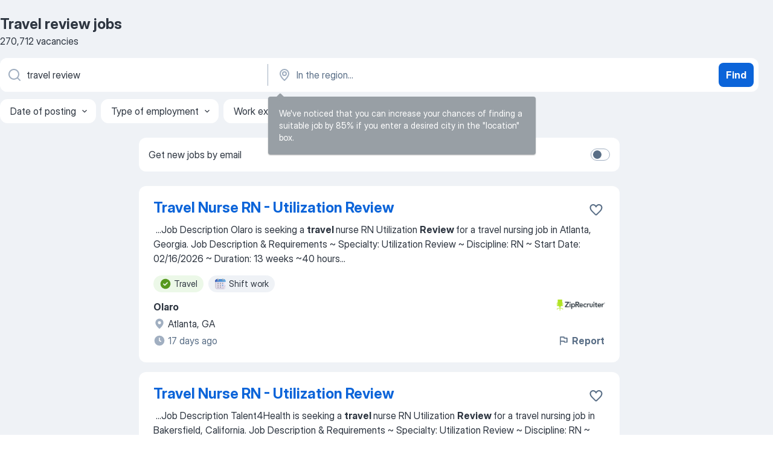

--- FILE ---
content_type: text/html
request_url: https://jooble.org/jobs-travel-review
body_size: 96452
content:
<!DOCTYPE html><html lang="en" xmlns="http://www.w3.org/1999/xhtml"><head><meta charset="utf-8"><link data-chunk="app" rel="stylesheet" href="/assets/app.7324e65269e8202330a9.css"><link data-chunk="SERP" rel="stylesheet" href="/assets/SERP.04657a1bc3acf7120258.css"><meta name="viewport" content="width=device-width,initial-scale=1.0,maximum-scale=5" /><meta property="og:site_name" content="Jooble" /><meta property="og:locale" content="en" /><meta property="og:type" content="website" /><meta name="msvalidate.01" content="4E93DB804C5CCCD5B3AFF7486D4B2757" /><meta name="format-detection" content="telephone=no"><link rel="preconnect" href="https://www.googletagmanager.com" /><link rel="preconnect" href="https://www.google-analytics.com" /><link rel="dns-prefetch" href="https://www.google.com" /><link rel="dns-prefetch" href="https://apis.google.com" /><link rel="dns-prefetch" href="https://connect.facebook.net" /><link rel="dns-prefetch" href="https://www.facebook.com" /><link href="https://data-us.jooble.org/assets/fonts/inter-display.css" rel="stylesheet"><link href="https://data-us.jooble.org/assets/fonts/segoe.css" rel="stylesheet"><link rel="apple-touch-icon" href="/assets/images/favicon/ua/apple-touch-icon.png?v=4" /><link rel="apple-touch-icon" sizes="57x57" href="/assets/images/favicon/ua/apple-touch-icon-57x57.png?v=4" /><link rel="apple-touch-icon" sizes="60x60" href="/assets/images/favicon/ua/apple-touch-icon-60x60.png?v=4" /><link rel="apple-touch-icon" sizes="72x72" href="/assets/images/favicon/ua/apple-touch-icon-72x72.png?v=4" /><link rel="apple-touch-icon" sizes="76x76" href="/assets/images/favicon/ua/apple-touch-icon-76x76.png?v=4" /><link rel="apple-touch-icon" sizes="114x114" href="/assets/images/favicon/ua/apple-touch-icon-114x114.png?v=4" /><link rel="apple-touch-icon" sizes="120x120" href="/assets/images/favicon/ua/apple-touch-icon-120x120.png?v=4" /><link rel="apple-touch-icon" sizes="144x144" href="/assets/images/favicon/ua/apple-touch-icon-144x144.png?v=4" /><link rel="apple-touch-icon" sizes="152x152" href="/assets/images/favicon/ua/apple-touch-icon-152x152.png?v=4" /><link rel="apple-touch-icon" sizes="180x180" href="/assets/images/favicon/ua/apple-touch-icon-180x180.png?v=4" /><link rel="icon" type="image/png" sizes="16x16" href="/assets/images/favicon/ua/favicon-16x16.png?v=4"><link rel="icon" type="image/png" sizes="32x32" href="/assets/images/favicon/ua/favicon-32x32.png?v=4"><link rel="icon" type="image/png" sizes="48x48" href="/assets/images/favicon/ua/android-chrome-48x48.png?v=4"><link rel="icon" type="image/png" sizes="96x96" href="/assets/images/favicon/ua/android-chrome-96x96.png?v=4"><link rel="icon" type="image/png" sizes="144x144" href="/assets/images/favicon/ua/android-chrome-144x144.png?v=4"><link rel="icon" type="image/png" sizes="192x192" href="/assets/images/favicon/ua/android-chrome-192x192.png?v=4"><link rel="icon" type="image/png" sizes="194x194" href="/assets/images/favicon/ua/favicon-194x194.png?v=4"><link rel="icon" type="image/png" sizes="256x256" href="/assets/images/favicon/ua/android-chrome-256x256.png?v=4"><link rel="icon" type="image/png" sizes="384x384" href="/assets/images/favicon/ua/android-chrome-384x384.png?v=4"><link rel="icon" type="image/png" sizes="512x512" href="/assets/images/favicon/ua/android-chrome-512x512.png?v=4"><link rel="shortcut icon" type="image/x-icon" href="/assets/images/favicon/ua/favicon-ua.ico?v=4"><link rel="icon" href="/assets/images/favicon/ua/icon.svg?v=4" sizes="any" type="image/svg+xml"><meta name="msapplication-tooltip" content="Jooble"><meta name="msapplication-config" content="/browserconfig.xml"><meta name="msapplication-TileColor" content="#ffffff"><meta name="msapplication-TileImage" content="/assets/images/favicon/ua/mstile-144x144.png?v=4"><meta name="theme-color" content="#ffffff"><meta name="ir-site-verification-token" content="-1337664224"><script type="text/javascript" charset="utf-8">(function(g,o){g[o]=g[o]||function(){(g[o]['q']=g[o]['q']||[]).push(arguments)},g[o]['t']=1*new Date})(window,'_googCsa'); </script><script>!function(){if('PerformanceLongTaskTiming' in window) {var g=window.__tti={e:[]};g.o = new PerformanceObserver(function(l){g.e = g.e.concat(l.getEntries())});g.o.observe({entryTypes:['longtask']})}}();</script><script>!function(){var e,t,n,i,r={passive:!0,capture:!0},a=new Date,o=function(){i=[],t=-1,e=null,f(addEventListener)},c=function(i,r){e||(e=r,t=i,n=new Date,f(removeEventListener),u())},u=function(){if(t>=0&&t<n-a){var r={entryType:"first-input",name:e.type,target:e.target,cancelable:e.cancelable,startTime:e.timeStamp,processingStart:e.timeStamp+t};i.forEach((function(e){e(r)})),i=[]}},s=function(e){if(e.cancelable){var t=(e.timeStamp>1e12?new Date:performance.now())-e.timeStamp;"pointerdown"==e.type?function(e,t){var n=function(){c(e,t),a()},i=function(){a()},a=function(){removeEventListener("pointerup",n,r),removeEventListener("pointercancel",i,r)};addEventListener("pointerup",n,r),addEventListener("pointercancel",i,r)}(t,e):c(t,e)}},f=function(e){["mousedown","keydown","touchstart","pointerdown"].forEach((function(t){return e(t,s,r)}))},p="hidden"===document.visibilityState?0:1/0;addEventListener("visibilitychange",(function e(t){"hidden"===document.visibilityState&&(p=t.timeStamp,removeEventListener("visibilitychange",e,!0))}),!0);o(),self.webVitals={firstInputPolyfill:function(e){i.push(e),u()},resetFirstInputPolyfill:o,get firstHiddenTime(){return p}}}();</script><title data-rh="true">Urgent! Travel review jobs - January 2026 (with Salaries!) - Jooble</title><link data-rh="true" rel="canonical" href="https://jooble.org/jobs-travel-review"/><link data-rh="true" hreflang="en-US" rel="alternate" href="https://jooble.org/jobs-travel-review"/><meta data-rh="true" name="keywords" content="Travel review jobs, jobs"/><meta data-rh="true" name="description" content="Search and apply for the latest Travel review jobs. Verified employers. Competitive salary. Full-time, temporary, and part-time jobs. Job email alerts. Free, fast and easy way find Travel review jobs of 1.042.000+ current vacancies in USA and abroad. Start your new career right now!"/><meta data-rh="true" property="og:image" content="/assets/images/open_graph/og_image.png"/><meta data-rh="true" property="og:url" content="https://jooble.org/jobs-travel-review"/><meta data-rh="true" property="og:title" content="Urgent! Travel review jobs - January 2026 (with Salaries!) - Jooble"/><meta data-rh="true" property="og:description" content="Search and apply for the latest Travel review jobs. Verified employers. Competitive salary. Full-time, temporary, and part-time jobs. Job email alerts. Free, fast and easy way find Travel review jobs of 1.042.000+ current vacancies in USA and abroad. Start your new career right now!"/><script data-rh="true" type="application/ld+json">{"@context":"https://schema.org","@type":"BreadcrumbList","itemListElement":[[{"@type":"ListItem","position":1,"item":{"@id":"https://jooble.org","name":"Jobs"}},{"@type":"ListItem","position":2,"item":{"name":"Travel review"}}]]}</script><script data-rh="true" type="application/ld+json">{"@context":"https://schema.org","@type":"ItemList","numberOfItems":270712,"itemListElement":[[{"@type":"ListItem","position":1,"url":"https://jooble.org/jdp/-4392449912537361609"},{"@type":"ListItem","position":2,"url":"https://jooble.org/jdp/4894592052716317581"},{"@type":"ListItem","position":3,"url":"https://jooble.org/jdp/6482244917892170472"},{"@type":"ListItem","position":4,"url":"https://jooble.org/jdp/-3065227191779200372"},{"@type":"ListItem","position":5,"url":"https://jooble.org/jdp/-7811330508161011912"},{"@type":"ListItem","position":6,"url":"https://jooble.org/jdp/8960478691259144301"},{"@type":"ListItem","position":7,"url":"https://jooble.org/jdp/8441535028633906144"},{"@type":"ListItem","position":8,"url":"https://jooble.org/jdp/2767486161164779995"},{"@type":"ListItem","position":9,"url":"https://jooble.org/jdp/-4597142954068724226"},{"@type":"ListItem","position":10,"url":"https://jooble.org/jdp/-9180928462740754769"},{"@type":"ListItem","position":11,"url":"https://jooble.org/jdp/-2196387474792909586"},{"@type":"ListItem","position":12,"url":"https://jooble.org/jdp/-8349175643717856887"},{"@type":"ListItem","position":13,"url":"https://jooble.org/jdp/-9186944200276127448"},{"@type":"ListItem","position":14,"url":"https://jooble.org/jdp/8943445979730792924"},{"@type":"ListItem","position":15,"url":"https://jooble.org/jdp/7465354896418888837"},{"@type":"ListItem","position":16,"url":"https://jooble.org/jdp/1275012578627816022"},{"@type":"ListItem","position":17,"url":"https://jooble.org/jdp/4686229760536489157"},{"@type":"ListItem","position":18,"url":"https://jooble.org/jdp/-7112008121773021900"},{"@type":"ListItem","position":19,"url":"https://jooble.org/jdp/-8769458724390313662"},{"@type":"ListItem","position":20,"url":"https://jooble.org/jdp/-1983209863311459045"},{"@type":"ListItem","position":21,"url":"https://jooble.org/jdp/1989878318649965196"},{"@type":"ListItem","position":22,"url":"https://jooble.org/jdp/-4904514946491422197"},{"@type":"ListItem","position":23,"url":"https://jooble.org/jdp/8797246170726506187"},{"@type":"ListItem","position":24,"url":"https://jooble.org/jdp/-4821698320735975057"},{"@type":"ListItem","position":25,"url":"https://jooble.org/jdp/8860020996721913786"},{"@type":"ListItem","position":26,"url":"https://jooble.org/jdp/978821650066494445"},{"@type":"ListItem","position":27,"url":"https://jooble.org/jdp/3482035771063995669"},{"@type":"ListItem","position":28,"url":"https://jooble.org/jdp/-2564422001950031957"},{"@type":"ListItem","position":29,"url":"https://jooble.org/jdp/-3117127411303131628"},{"@type":"ListItem","position":30,"url":"https://jooble.org/jdp/-2748855249127371652"}]]}</script></head><body ondragstart="return false"><div id="app"><div class="zR2N9v"><div class="_1G2nM4"><div></div><div id="serpContainer" class="_0CG45k"><div class="+MdXgT"><header class="VavEB9"><div class="qD9dwK"><h1 class="_518B8Z">Travel review jobs</h1><div company="p" class="cXVOTD">270,712 vacancies</div></div><div class=""><form class="CXE+FW" data-test-name="_searchForm"><div class="tXoMlu"><div class="kySr3o EIHqTW"><div class="H-KSNn"><div class="Y6LTZC RKazSn"><div class="_0vIToK"><svg class="BC4g2E abyhUO gexuVd kPZVKg"><use xlink:href="/assets/sprite.1oxueCVBzlo-hocQRlhy.svg#icon-magnifier-usage"></use></svg><input id="input_:R55j8h:" class="_2cXMBT aHpE4r _5sX2B+" placeholder="I&#x27;m looking for jobs..." type="text" spellcheck="false" name="keyword" autoComplete="off" autoCapitalize="off" data-test-name="_searchFormKeywordInput" aria-label="What position are you looking for?" value="travel review"/></div></div></div></div><div class="kySr3o _9+Weu7"><div class="H-KSNn"><div class="Y6LTZC RKazSn"><div class="_0vIToK"><svg class="BC4g2E abyhUO gexuVd kPZVKg"><use xlink:href="/assets/sprite.1oxueCVBzlo-hocQRlhy.svg#icon-map_marker-usage"></use></svg><input id="tbRegion" class="_2cXMBT aHpE4r _5sX2B+" placeholder="In the region..." type="text" spellcheck="false" name="region" autoComplete="off" autoCapitalize="off" data-test-name="_searchFormRegionInput" aria-label="Indicate the city where you are looking for a job" value=""/></div></div></div></div></div><button type="submit" class="VMdYVt i6dNg1 oUsVL7 xVPKbj ZuTpxY">Find</button></form></div><div class="p7hDF8"><div class="apmZrt" data-test-name="_smartTagsFilter" role="region" aria-label="Filters"><button type="button" class="wYznI5"><span class="_1apRDx">Date of posting</span><svg class="KaSFrq DuJhnH GM7Sgs _398Jb4"><use xlink:href="/assets/sprite.1oxueCVBzlo-hocQRlhy.svg#icon-chevron_down-usage"></use></svg></button><button type="button" class="wYznI5"><span class="_1apRDx">Type of employment</span><svg class="KaSFrq DuJhnH GM7Sgs _398Jb4"><use xlink:href="/assets/sprite.1oxueCVBzlo-hocQRlhy.svg#icon-chevron_down-usage"></use></svg></button><button type="button" class="wYznI5"><span class="_1apRDx">Work experience</span><svg class="KaSFrq DuJhnH GM7Sgs _398Jb4"><use xlink:href="/assets/sprite.1oxueCVBzlo-hocQRlhy.svg#icon-chevron_down-usage"></use></svg></button><button type="button" class="wYznI5"><span class="_1apRDx">Location</span><svg class="KaSFrq DuJhnH GM7Sgs _398Jb4"><use xlink:href="/assets/sprite.1oxueCVBzlo-hocQRlhy.svg#icon-chevron_down-usage"></use></svg></button><button type="button" class="wYznI5"><span class="_1apRDx">Salary</span><svg class="KaSFrq DuJhnH GM7Sgs _398Jb4"><use xlink:href="/assets/sprite.1oxueCVBzlo-hocQRlhy.svg#icon-chevron_down-usage"></use></svg></button></div></div></header><div class="y+s7YY"><div class="Amjssv"><main class="toVmC+" role="main"><div class="NeCPdn" id="topBarContainer"><div class="dKIuea"><div class="pfddcp xPgV1+"><div class="Z7rxKJ"><span class="ahUpuK">Get new jobs by email</span><div class="rV3P9b H6hBvI RDT4pD seXaaO"><input id="SubscriptionSwitcher" type="checkbox" tabindex="-1" aria-label="SubscriptionSwitcher"/><label for="SubscriptionSwitcher" tabindex="0" role="switch" aria-checked="false" data-focus-target="SubscriptionSwitcher"><span data-switch="pill" data-caption="false"><span data-switch="round"></span></span></label></div></div></div></div></div><div class="bXbgrv" id="serpContent"><div><div class="infinite-scroll-component__outerdiv"><div class="infinite-scroll-component ZbPfXY _serpContentBlock" style="height:auto;overflow:auto;-webkit-overflow-scrolling:touch"><div><ul class="kiBEcn"><li></li><li><div id="-4392449912537361609" data-test-name="_jobCard" class="+n4WEb rHG1ci"><div class="_9q4Aij"><h2 class="jA9gFS dUatPc"><a class="_8w9Ce2 tUC4Fj _6i4Nb0 wtCvxI job_card_link" target="_blank" href="https://jooble.org/jdp/-4392449912537361609">Travel Nurse RN - Utilization Review</a></h2><div class="_5A-eEY"><div class="Bdpujj"><button type="button" class="ZapzXe _9WpygY XEfYdx JFkX+L vMdXr7 RNbuqd" data-test-name="jobFavoritesButton__-4392449912537361609" aria-label="Save the vacancy to favorites"><span class="H2e2t1 +gVFyQ"><svg class="KaSFrq JAzKjj _0ng4na"><use xlink:href="/assets/sprite.1oxueCVBzlo-hocQRlhy.svg#icon-heart_outline-usage"></use></svg></span></button></div></div></div><div><div class="QZH8mt"><div class="GEyos4">&nbsp;...<span>Job Description 
 Olaro is seeking a </span><b>travel </b><span>nurse RN Utilization </span><b>Review </b><span>for a travel nursing job in Atlanta, Georgia. 
 Job Description & Requirements 
~ Specialty:  Utilization Review 
~ Discipline:  RN 
~ Start Date: 02/16/2026
~ Duration: 13 weeks 
~40 hours</span>...&nbsp;</div><div class="rvi8+s"><div class="tXxXy-"><div data-name="travel" data-test-name="_highlightedTag" class="K8ZLnh tag fT460t"><svg class="KaSFrq DuJhnH GeatqJ"><use xlink:href="/assets/sprite.1oxueCVBzlo-hocQRlhy.svg#icon-check_match-usage"></use></svg>Travel</div><div data-name="shift_work" data-test-name="_jobTag" class="K8ZLnh tag _7Amkfs"><div class="uE1IG0" style="background-image:url(/assets/images/tagIconsNew/emoji_tear_off_calendar.svg)"></div>Shift work</div></div></div></div><div class="L4BhzZ wrapper__new_tags_design bLrJMm"><div class="j+648w"><button type="button" class="ZapzXe _9WpygY JFkX+L vMdXr7 _9ofHq7" data-test-name="_reportJobButtonSerp"><span class="H2e2t1 w87w0E"><svg class="KaSFrq xY3sEm _0ng4na cS9jE1"><use xlink:href="/assets/sprite.1oxueCVBzlo-hocQRlhy.svg#icon-flag-usage"></use></svg></span>Report</button><img src="/css/images/plogo/15692.gif" class="yUFQEM" aria-hidden="true" alt="dteCompanyLogo"/></div><div class="E6E0jY"><div class="pXyhD4 VeoRvG"><div class="heru4z"><p class="z6WlhX" data-test-name="_companyName">Olaro</p></div></div><div class="blapLw gj1vO6 fhg31q nxYYVJ" tabindex="-1"><svg class="BC4g2E c6AqqO gexuVd kE3ssB DlQ0Ty icon_gray_soft mdorqd"><use xlink:href="/assets/sprite.1oxueCVBzlo-hocQRlhy.svg#icon-map_marker_filled-usage"></use></svg><div class="caption NTRJBV">Atlanta, GA</div></div><div class="blapLw gj1vO6 fhg31q fGYTou"><svg class="BC4g2E c6AqqO gexuVd kE3ssB DlQ0Ty icon_gray_soft jjtReA"><use xlink:href="/assets/sprite.1oxueCVBzlo-hocQRlhy.svg#icon-clock_filled-usage"></use></svg><div class="caption Vk-5Da">17 days ago</div></div></div></div></div></div></li><li><div id="4894592052716317581" data-test-name="_jobCard" class="+n4WEb rHG1ci"><div class="_9q4Aij"><h2 class="jA9gFS dUatPc"><a class="_8w9Ce2 tUC4Fj _6i4Nb0 wtCvxI job_card_link" target="_blank" href="https://jooble.org/jdp/4894592052716317581">Travel Nurse RN - Utilization Review</a></h2><div class="_5A-eEY"><div class="Bdpujj"><button type="button" class="ZapzXe _9WpygY XEfYdx JFkX+L vMdXr7 RNbuqd" data-test-name="jobFavoritesButton__4894592052716317581" aria-label="Save the vacancy to favorites"><span class="H2e2t1 +gVFyQ"><svg class="KaSFrq JAzKjj _0ng4na"><use xlink:href="/assets/sprite.1oxueCVBzlo-hocQRlhy.svg#icon-heart_outline-usage"></use></svg></span></button></div></div></div><div><div class="QZH8mt"><div class="GEyos4">&nbsp;...<span>Job Description 
 Talent4Health is seeking a </span><b>travel </b><span>nurse RN Utilization </span><b>Review </b><span>for a travel nursing job in Bakersfield, California. 
 Job Description & Requirements 
~ Specialty:  Utilization Review 
~ Discipline:  RN 
~ Start Date: 02/02/2026
~ Duration: 12 weeks</span>...&nbsp;</div><div class="rvi8+s"><div class="tXxXy-"><div data-name="travel" data-test-name="_highlightedTag" class="K8ZLnh tag fT460t"><svg class="KaSFrq DuJhnH GeatqJ"><use xlink:href="/assets/sprite.1oxueCVBzlo-hocQRlhy.svg#icon-check_match-usage"></use></svg>Travel</div><div data-name="shift_work" data-test-name="_jobTag" class="K8ZLnh tag _7Amkfs"><div class="uE1IG0" style="background-image:url(/assets/images/tagIconsNew/emoji_tear_off_calendar.svg)"></div>Shift work</div><div data-name="night_shift" data-test-name="_jobTag" class="K8ZLnh tag _7Amkfs"><div class="uE1IG0" style="background-image:url(/assets/images/tagIconsNew/emoji_tear_off_calendar.svg)"></div>Night shift</div></div></div></div><div class="L4BhzZ wrapper__new_tags_design bLrJMm"><div class="j+648w"><button type="button" class="ZapzXe _9WpygY JFkX+L vMdXr7 _9ofHq7" data-test-name="_reportJobButtonSerp"><span class="H2e2t1 w87w0E"><svg class="KaSFrq xY3sEm _0ng4na cS9jE1"><use xlink:href="/assets/sprite.1oxueCVBzlo-hocQRlhy.svg#icon-flag-usage"></use></svg></span>Report</button><img src="/css/images/plogo/15692.gif" class="yUFQEM" aria-hidden="true" alt="dteCompanyLogo"/></div><div class="E6E0jY"><div class="pXyhD4 VeoRvG"><div class="heru4z"><p class="z6WlhX" data-test-name="_companyName">Talent4Health</p></div></div><div class="blapLw gj1vO6 fhg31q nxYYVJ" tabindex="-1"><svg class="BC4g2E c6AqqO gexuVd kE3ssB DlQ0Ty icon_gray_soft mdorqd"><use xlink:href="/assets/sprite.1oxueCVBzlo-hocQRlhy.svg#icon-map_marker_filled-usage"></use></svg><div class="caption NTRJBV">Bakersfield, CA</div></div><div class="blapLw gj1vO6 fhg31q fGYTou"><svg class="BC4g2E c6AqqO gexuVd kE3ssB DlQ0Ty icon_gray_soft jjtReA"><use xlink:href="/assets/sprite.1oxueCVBzlo-hocQRlhy.svg#icon-clock_filled-usage"></use></svg><div class="caption Vk-5Da">24 days ago</div></div></div></div></div></div></li><li><div id="6482244917892170472" data-test-name="_jobCard" class="+n4WEb rHG1ci"><div class="_9q4Aij"><h2 class="jA9gFS dUatPc"><a class="_8w9Ce2 tUC4Fj _6i4Nb0 wtCvxI job_card_link" target="_blank" href="https://jooble.org/jdp/6482244917892170472">Travel Nurse RN - Utilization Review</a></h2><div class="_5A-eEY"><div class="Bdpujj"><button type="button" class="ZapzXe _9WpygY XEfYdx JFkX+L vMdXr7 RNbuqd" data-test-name="jobFavoritesButton__6482244917892170472" aria-label="Save the vacancy to favorites"><span class="H2e2t1 +gVFyQ"><svg class="KaSFrq JAzKjj _0ng4na"><use xlink:href="/assets/sprite.1oxueCVBzlo-hocQRlhy.svg#icon-heart_outline-usage"></use></svg></span></button></div></div></div><div><div class="QZH8mt"><div class="GEyos4">&nbsp;...<span>Job Description 
 Prime Time Healthcare Nursing is seeking a </span><b>travel </b><span>nurse RN Utilization </span><b>Review </b><span>for a travel nursing job in Albuquerque, New Mexico. 
 Job Description & Requirements 
~ Specialty:  Utilization Review 
~ Discipline:  RN 
~ Duration: 13 weeks 
~40</span>...&nbsp;</div><div class="rvi8+s"><div class="tXxXy-"><div data-name="travel" data-test-name="_highlightedTag" class="K8ZLnh tag fT460t"><svg class="KaSFrq DuJhnH GeatqJ"><use xlink:href="/assets/sprite.1oxueCVBzlo-hocQRlhy.svg#icon-check_match-usage"></use></svg>Travel</div><div data-name="shift_work" data-test-name="_jobTag" class="K8ZLnh tag _7Amkfs"><div class="uE1IG0" style="background-image:url(/assets/images/tagIconsNew/emoji_tear_off_calendar.svg)"></div>Shift work</div></div></div></div><div class="L4BhzZ wrapper__new_tags_design bLrJMm"><div class="j+648w"><button type="button" class="ZapzXe _9WpygY JFkX+L vMdXr7 _9ofHq7" data-test-name="_reportJobButtonSerp"><span class="H2e2t1 w87w0E"><svg class="KaSFrq xY3sEm _0ng4na cS9jE1"><use xlink:href="/assets/sprite.1oxueCVBzlo-hocQRlhy.svg#icon-flag-usage"></use></svg></span>Report</button><img src="/css/images/plogo/15692.gif" class="yUFQEM" aria-hidden="true" alt="dteCompanyLogo"/></div><div class="E6E0jY"><div class="pXyhD4 VeoRvG"><div class="heru4z"><p class="z6WlhX" data-test-name="_companyName">Prime Time Healthcare Nursing</p></div></div><div class="blapLw gj1vO6 fhg31q nxYYVJ" tabindex="-1"><svg class="BC4g2E c6AqqO gexuVd kE3ssB DlQ0Ty icon_gray_soft mdorqd"><use xlink:href="/assets/sprite.1oxueCVBzlo-hocQRlhy.svg#icon-map_marker_filled-usage"></use></svg><div class="caption NTRJBV">Albuquerque, NM</div></div><div class="blapLw gj1vO6 fhg31q fGYTou"><svg class="BC4g2E c6AqqO gexuVd kE3ssB DlQ0Ty icon_gray_soft jjtReA"><use xlink:href="/assets/sprite.1oxueCVBzlo-hocQRlhy.svg#icon-clock_filled-usage"></use></svg><div class="caption Vk-5Da">3 days ago</div></div></div></div></div></div></li><li><div id="-3065227191779200372" data-test-name="_jobCard" class="+n4WEb rHG1ci"><div class="_9q4Aij"><h2 class="jA9gFS dUatPc"><a class="_8w9Ce2 tUC4Fj _6i4Nb0 wtCvxI job_card_link" target="_blank" href="https://jooble.org/jdp/-3065227191779200372">Travel Nurse RN - Utilization Review</a></h2><div class="_5A-eEY"><div class="Bdpujj"><button type="button" class="ZapzXe _9WpygY XEfYdx JFkX+L vMdXr7 RNbuqd" data-test-name="jobFavoritesButton__-3065227191779200372" aria-label="Save the vacancy to favorites"><span class="H2e2t1 +gVFyQ"><svg class="KaSFrq JAzKjj _0ng4na"><use xlink:href="/assets/sprite.1oxueCVBzlo-hocQRlhy.svg#icon-heart_outline-usage"></use></svg></span></button></div></div></div><div><div class="QZH8mt"><div class="GEyos4">&nbsp;...<span>Job Description 
 TheraEX Staffing Services is seeking a </span><b>travel </b><span>nurse RN Utilization </span><b>Review </b><span>for a travel nursing job in Atlanta, Georgia. 
 Job Description & Requirements 
~ Specialty:  Utilization Review 
~ Discipline:  RN 
~ Duration: 13 weeks 
~40 hours per week</span>...&nbsp;</div><div class="rvi8+s"><div class="tXxXy-"><div data-name="travel" data-test-name="_highlightedTag" class="K8ZLnh tag fT460t"><svg class="KaSFrq DuJhnH GeatqJ"><use xlink:href="/assets/sprite.1oxueCVBzlo-hocQRlhy.svg#icon-check_match-usage"></use></svg>Travel</div><div data-name="temporary" data-test-name="_jobTag" class="K8ZLnh tag _7Amkfs"><div class="uE1IG0" style="background-image:url(/assets/images/tagIconsNew/emoji_briefcase.svg)"></div>Temporary work</div><div data-name="shift_work" data-test-name="_jobTag" class="K8ZLnh tag _7Amkfs"><div class="uE1IG0" style="background-image:url(/assets/images/tagIconsNew/emoji_tear_off_calendar.svg)"></div>Shift work</div></div></div></div><div class="L4BhzZ wrapper__new_tags_design bLrJMm"><div class="j+648w"><button type="button" class="ZapzXe _9WpygY JFkX+L vMdXr7 _9ofHq7" data-test-name="_reportJobButtonSerp"><span class="H2e2t1 w87w0E"><svg class="KaSFrq xY3sEm _0ng4na cS9jE1"><use xlink:href="/assets/sprite.1oxueCVBzlo-hocQRlhy.svg#icon-flag-usage"></use></svg></span>Report</button><img src="/css/images/plogo/15692.gif" class="yUFQEM" aria-hidden="true" alt="dteCompanyLogo"/></div><div class="E6E0jY"><div class="pXyhD4 VeoRvG"><div class="heru4z"><p class="z6WlhX" data-test-name="_companyName">TheraEX Staffing Services</p></div></div><div class="blapLw gj1vO6 fhg31q nxYYVJ" tabindex="-1"><svg class="BC4g2E c6AqqO gexuVd kE3ssB DlQ0Ty icon_gray_soft mdorqd"><use xlink:href="/assets/sprite.1oxueCVBzlo-hocQRlhy.svg#icon-map_marker_filled-usage"></use></svg><div class="caption NTRJBV">Atlanta, GA</div></div><div class="blapLw gj1vO6 fhg31q fGYTou"><svg class="BC4g2E c6AqqO gexuVd kE3ssB DlQ0Ty icon_gray_soft jjtReA"><use xlink:href="/assets/sprite.1oxueCVBzlo-hocQRlhy.svg#icon-clock_filled-usage"></use></svg><div class="caption Vk-5Da">10 days ago</div></div></div></div></div></div></li><li><div id="-7811330508161011912" data-test-name="_jobCard" class="+n4WEb rHG1ci"><div class="_9q4Aij"><h2 class="jA9gFS dUatPc"><a class="_8w9Ce2 tUC4Fj _6i4Nb0 wtCvxI job_card_link" target="_blank" href="https://jooble.org/jdp/-7811330508161011912">Travel Nurse RN - Utilization Review</a></h2><div class="_5A-eEY"><div class="Bdpujj"><button type="button" class="ZapzXe _9WpygY XEfYdx JFkX+L vMdXr7 RNbuqd" data-test-name="jobFavoritesButton__-7811330508161011912" aria-label="Save the vacancy to favorites"><span class="H2e2t1 +gVFyQ"><svg class="KaSFrq JAzKjj _0ng4na"><use xlink:href="/assets/sprite.1oxueCVBzlo-hocQRlhy.svg#icon-heart_outline-usage"></use></svg></span></button></div></div></div><div><div class="QZH8mt"><p class="b97WnG">$3,000 per month</p><div class="GEyos4">&nbsp;...<span>Job Description 
 Genie Healthcare is seeking a </span><b>travel </b><span>nurse RN Utilization </span><b>Review </b><span>for a travel nursing job in Atlanta, Georgia. 
 Job Description & Requirements 
~ Specialty:  Utilization Review 
~ Discipline:  RN 
~ Start Date: 02/02/2026
~ Duration: 13 weeks</span>...&nbsp;</div><div class="rvi8+s"><div class="tXxXy-"><div data-name="travel" data-test-name="_highlightedTag" class="K8ZLnh tag fT460t"><svg class="KaSFrq DuJhnH GeatqJ"><use xlink:href="/assets/sprite.1oxueCVBzlo-hocQRlhy.svg#icon-check_match-usage"></use></svg>Travel</div><div data-name="shift_work" data-test-name="_jobTag" class="K8ZLnh tag _7Amkfs"><div class="uE1IG0" style="background-image:url(/assets/images/tagIconsNew/emoji_tear_off_calendar.svg)"></div>Shift work</div></div></div></div><div class="L4BhzZ wrapper__new_tags_design bLrJMm"><div class="j+648w"><button type="button" class="ZapzXe _9WpygY JFkX+L vMdXr7 _9ofHq7" data-test-name="_reportJobButtonSerp"><span class="H2e2t1 w87w0E"><svg class="KaSFrq xY3sEm _0ng4na cS9jE1"><use xlink:href="/assets/sprite.1oxueCVBzlo-hocQRlhy.svg#icon-flag-usage"></use></svg></span>Report</button><img src="/css/images/plogo/15692.gif" class="yUFQEM" aria-hidden="true" alt="dteCompanyLogo"/></div><div class="E6E0jY"><div class="pXyhD4 VeoRvG"><div class="heru4z"><p class="z6WlhX" data-test-name="_companyName">Genie Healthcare</p></div></div><div class="blapLw gj1vO6 fhg31q nxYYVJ" tabindex="-1"><svg class="BC4g2E c6AqqO gexuVd kE3ssB DlQ0Ty icon_gray_soft mdorqd"><use xlink:href="/assets/sprite.1oxueCVBzlo-hocQRlhy.svg#icon-map_marker_filled-usage"></use></svg><div class="caption NTRJBV">Atlanta, GA</div></div><div class="blapLw gj1vO6 fhg31q fGYTou"><svg class="BC4g2E c6AqqO gexuVd kE3ssB DlQ0Ty icon_gray_soft jjtReA"><use xlink:href="/assets/sprite.1oxueCVBzlo-hocQRlhy.svg#icon-clock_filled-usage"></use></svg><div class="caption Vk-5Da">4 days ago</div></div></div></div></div></div></li><li><div id="8960478691259144301" data-test-name="_jobCard" class="+n4WEb rHG1ci"><div class="_9q4Aij"><h2 class="jA9gFS dUatPc"><a class="_8w9Ce2 tUC4Fj _6i4Nb0 wtCvxI job_card_link" target="_blank" href="https://jooble.org/jdp/8960478691259144301">Travel Nurse RN - Utilization Review</a></h2><div class="_5A-eEY"><div class="Bdpujj"><button type="button" class="ZapzXe _9WpygY XEfYdx JFkX+L vMdXr7 RNbuqd" data-test-name="jobFavoritesButton__8960478691259144301" aria-label="Save the vacancy to favorites"><span class="H2e2t1 +gVFyQ"><svg class="KaSFrq JAzKjj _0ng4na"><use xlink:href="/assets/sprite.1oxueCVBzlo-hocQRlhy.svg#icon-heart_outline-usage"></use></svg></span></button></div></div></div><div><div class="QZH8mt"><div class="GEyos4">&nbsp;...<span>Job Description 
 LanceSoft is seeking a </span><b>travel </b><span>nurse RN Utilization </span><b>Review </b><span>for a travel nursing job in Atlanta, Georgia. 
 Job Description & Requirements 
~ Specialty:  Utilization Review 
~ Discipline:  RN 
~ Duration: 13 weeks 
~40 hours per week 
~ Shift: 1</span>...&nbsp;</div><div class="rvi8+s"><div class="tXxXy-"><div data-name="travel" data-test-name="_highlightedTag" class="K8ZLnh tag fT460t"><svg class="KaSFrq DuJhnH GeatqJ"><use xlink:href="/assets/sprite.1oxueCVBzlo-hocQRlhy.svg#icon-check_match-usage"></use></svg>Travel</div><div data-name="weekly_pay" data-test-name="_jobTag" class="K8ZLnh tag _7Amkfs"><div class="uE1IG0" style="background-image:url(/assets/images/tagIconsNew/emoji_dollar_banknote.svg)"></div>Weekly pay</div><div data-name="long_term_contract" data-test-name="_jobTag" class="K8ZLnh tag _7Amkfs"><div class="uE1IG0" style="background-image:url(/assets/images/tagIconsNew/emoji_briefcase.svg)"></div>Long term contract</div><div data-name="permanent_employment" data-test-name="_jobTag" class="K8ZLnh tag _7Amkfs"><div class="uE1IG0" style="background-image:url(/assets/images/tagIconsNew/emoji_briefcase.svg)"></div>Permanent employment</div><div data-name="temporary" data-test-name="_jobTag" class="K8ZLnh tag _7Amkfs"><div class="uE1IG0" style="background-image:url(/assets/images/tagIconsNew/emoji_briefcase.svg)"></div>Temporary work</div><div data-name="work_at_office" data-test-name="_jobTag" class="K8ZLnh tag _7Amkfs"><div class="uE1IG0" style="background-image:url(/assets/images/tagIconsNew/emoji_office_building.svg)"></div>Work at office</div><div data-name="shift_work" data-test-name="_jobTag" class="K8ZLnh tag _7Amkfs"><div class="uE1IG0" style="background-image:url(/assets/images/tagIconsNew/emoji_tear_off_calendar.svg)"></div>Shift work</div></div></div></div><div class="L4BhzZ wrapper__new_tags_design bLrJMm"><div class="j+648w"><button type="button" class="ZapzXe _9WpygY JFkX+L vMdXr7 _9ofHq7" data-test-name="_reportJobButtonSerp"><span class="H2e2t1 w87w0E"><svg class="KaSFrq xY3sEm _0ng4na cS9jE1"><use xlink:href="/assets/sprite.1oxueCVBzlo-hocQRlhy.svg#icon-flag-usage"></use></svg></span>Report</button><img src="/css/images/plogo/15692.gif" class="yUFQEM" aria-hidden="true" alt="dteCompanyLogo"/></div><div class="E6E0jY"><div class="pXyhD4 VeoRvG"><div class="heru4z"><p class="z6WlhX" data-test-name="_companyName">LanceSoft</p></div></div><div class="blapLw gj1vO6 fhg31q nxYYVJ" tabindex="-1"><svg class="BC4g2E c6AqqO gexuVd kE3ssB DlQ0Ty icon_gray_soft mdorqd"><use xlink:href="/assets/sprite.1oxueCVBzlo-hocQRlhy.svg#icon-map_marker_filled-usage"></use></svg><div class="caption NTRJBV">Atlanta, GA</div></div><div class="blapLw gj1vO6 fhg31q fGYTou"><svg class="BC4g2E c6AqqO gexuVd kE3ssB DlQ0Ty icon_gray_soft jjtReA"><use xlink:href="/assets/sprite.1oxueCVBzlo-hocQRlhy.svg#icon-clock_filled-usage"></use></svg><div class="caption Vk-5Da">4 days ago</div></div></div></div></div></div></li><li><div id="8441535028633906144" data-test-name="_jobCard" class="+n4WEb rHG1ci"><div class="_9q4Aij"><h2 class="jA9gFS dUatPc"><a class="_8w9Ce2 tUC4Fj _6i4Nb0 wtCvxI job_card_link" target="_blank" href="https://jooble.org/jdp/8441535028633906144">Local Contract Nurse RN - Utilization Review</a></h2><div class="_5A-eEY"><div class="Bdpujj"><button type="button" class="ZapzXe _9WpygY XEfYdx JFkX+L vMdXr7 RNbuqd" data-test-name="jobFavoritesButton__8441535028633906144" aria-label="Save the vacancy to favorites"><span class="H2e2t1 +gVFyQ"><svg class="KaSFrq JAzKjj _0ng4na"><use xlink:href="/assets/sprite.1oxueCVBzlo-hocQRlhy.svg#icon-heart_outline-usage"></use></svg></span></button></div></div></div><div><div class="QZH8mt"><div class="GEyos4">&nbsp;...<span>Associates (TRA) is seeking a local contract nurse RN Utilization </span><b>Review </b><span>for a local contract nursing job in Memphis, Tennessee. 
 Job</span>...&nbsp;&nbsp;...<span>Tenet's in-house nationwide contingent pool for Nursing and Allied </span><b>travel </b><span>and local contracts. Receive a greater level of Contract</span>...&nbsp;</div><div class="rvi8+s"><div class="tXxXy-"><div data-name="travel" data-test-name="_highlightedTag" class="K8ZLnh tag fT460t"><svg class="KaSFrq DuJhnH GeatqJ"><use xlink:href="/assets/sprite.1oxueCVBzlo-hocQRlhy.svg#icon-check_match-usage"></use></svg>Travel</div><div data-name="weekly_pay" data-test-name="_jobTag" class="K8ZLnh tag _7Amkfs"><div class="uE1IG0" style="background-image:url(/assets/images/tagIconsNew/emoji_dollar_banknote.svg)"></div>Weekly pay</div><div data-name="contract" data-test-name="_jobTag" class="K8ZLnh tag _7Amkfs"><div class="uE1IG0" style="background-image:url(/assets/images/tagIconsNew/emoji_briefcase.svg)"></div>Contract work</div><div data-name="local_area" data-test-name="_jobTag" class="K8ZLnh tag _7Amkfs"><div class="uE1IG0" style="background-image:url(/assets/images/tagIconsNew/emoji_round_pushpin.svg)"></div>Local area</div><div data-name="shift_work" data-test-name="_jobTag" class="K8ZLnh tag _7Amkfs"><div class="uE1IG0" style="background-image:url(/assets/images/tagIconsNew/emoji_tear_off_calendar.svg)"></div>Shift work</div></div></div></div><div class="L4BhzZ wrapper__new_tags_design bLrJMm"><div class="j+648w"><button type="button" class="ZapzXe _9WpygY JFkX+L vMdXr7 _9ofHq7" data-test-name="_reportJobButtonSerp"><span class="H2e2t1 w87w0E"><svg class="KaSFrq xY3sEm _0ng4na cS9jE1"><use xlink:href="/assets/sprite.1oxueCVBzlo-hocQRlhy.svg#icon-flag-usage"></use></svg></span>Report</button><img src="/css/images/plogo/15692.gif" class="yUFQEM" aria-hidden="true" alt="dteCompanyLogo"/></div><div class="E6E0jY"><div class="pXyhD4 VeoRvG"><div class="heru4z"><p class="z6WlhX" data-test-name="_companyName">Trusted Resource Associates (TRA)</p></div></div><div class="blapLw gj1vO6 fhg31q nxYYVJ" tabindex="-1"><svg class="BC4g2E c6AqqO gexuVd kE3ssB DlQ0Ty icon_gray_soft mdorqd"><use xlink:href="/assets/sprite.1oxueCVBzlo-hocQRlhy.svg#icon-map_marker_filled-usage"></use></svg><div class="caption NTRJBV">Memphis, TN</div></div><div class="blapLw gj1vO6 fhg31q fGYTou"><svg class="BC4g2E c6AqqO gexuVd kE3ssB DlQ0Ty icon_gray_soft jjtReA"><use xlink:href="/assets/sprite.1oxueCVBzlo-hocQRlhy.svg#icon-clock_filled-usage"></use></svg><div class="caption Vk-5Da">12 days ago</div></div></div></div></div></div></li><li><div class="li6YgU" style="--ew-button-color:#F7F6F2;--ew-button-background-color:#014EFE"></div></li><li></li><li><div id="2767486161164779995" data-test-name="_jobCard" class="+n4WEb rHG1ci"><div class="_9q4Aij"><h2 class="jA9gFS dUatPc"><a class="_8w9Ce2 tUC4Fj _6i4Nb0 wtCvxI job_card_link" target="_blank" href="https://jooble.org/jdp/2767486161164779995">Travel RN Utilization Review Case Manager</a></h2><div class="_5A-eEY"><div class="Bdpujj"><button type="button" class="ZapzXe _9WpygY XEfYdx JFkX+L vMdXr7 RNbuqd" data-test-name="jobFavoritesButton__2767486161164779995" aria-label="Save the vacancy to favorites"><span class="H2e2t1 +gVFyQ"><svg class="KaSFrq JAzKjj _0ng4na"><use xlink:href="/assets/sprite.1oxueCVBzlo-hocQRlhy.svg#icon-heart_outline-usage"></use></svg></span></button></div></div></div><div><div class="QZH8mt"><div class="GEyos4">&nbsp;...<span>Job Description 
 Olaro is seeking a </span><b>travel </b><span>nurse RN Case Manager, Utilization </span><b>Review </b><span>for a travel nursing job in Albuquerque, New Mexico. 
 Job Description & Requirements 
~ Specialty:  Utilization Review 
~ Discipline:  RN 
~ Start Date: 01/18/2026
~ Duration:</span>...&nbsp;</div><div class="rvi8+s"><div class="tXxXy-"><div data-name="travel" data-test-name="_highlightedTag" class="K8ZLnh tag fT460t"><svg class="KaSFrq DuJhnH GeatqJ"><use xlink:href="/assets/sprite.1oxueCVBzlo-hocQRlhy.svg#icon-check_match-usage"></use></svg>Travel</div><div data-name="shift_work" data-test-name="_jobTag" class="K8ZLnh tag _7Amkfs"><div class="uE1IG0" style="background-image:url(/assets/images/tagIconsNew/emoji_tear_off_calendar.svg)"></div>Shift work</div></div></div></div><div class="L4BhzZ wrapper__new_tags_design bLrJMm"><div class="j+648w"><button type="button" class="ZapzXe _9WpygY JFkX+L vMdXr7 _9ofHq7" data-test-name="_reportJobButtonSerp"><span class="H2e2t1 w87w0E"><svg class="KaSFrq xY3sEm _0ng4na cS9jE1"><use xlink:href="/assets/sprite.1oxueCVBzlo-hocQRlhy.svg#icon-flag-usage"></use></svg></span>Report</button><img src="/css/images/plogo/15692.gif" class="yUFQEM" aria-hidden="true" alt="dteCompanyLogo"/></div><div class="E6E0jY"><div class="pXyhD4 VeoRvG"><div class="heru4z"><p class="z6WlhX" data-test-name="_companyName">Olaro</p></div></div><div class="blapLw gj1vO6 fhg31q nxYYVJ" tabindex="-1"><svg class="BC4g2E c6AqqO gexuVd kE3ssB DlQ0Ty icon_gray_soft mdorqd"><use xlink:href="/assets/sprite.1oxueCVBzlo-hocQRlhy.svg#icon-map_marker_filled-usage"></use></svg><div class="caption NTRJBV">Albuquerque, NM</div></div><div class="blapLw gj1vO6 fhg31q fGYTou"><svg class="BC4g2E c6AqqO gexuVd kE3ssB DlQ0Ty icon_gray_soft jjtReA"><use xlink:href="/assets/sprite.1oxueCVBzlo-hocQRlhy.svg#icon-clock_filled-usage"></use></svg><div class="caption Vk-5Da">2 days ago</div></div></div></div></div></div></li><li><div id="-4597142954068724226" data-test-name="_jobCard" class="+n4WEb rHG1ci"><div class="_9q4Aij"><h2 class="jA9gFS dUatPc"><a class="_8w9Ce2 tUC4Fj _6i4Nb0 wtCvxI job_card_link" target="_blank" href="https://jooble.org/jdp/-4597142954068724226">Travel Utilization Review Nurse</a></h2><div class="_5A-eEY"><div class="Bdpujj"><button type="button" class="ZapzXe _9WpygY XEfYdx JFkX+L vMdXr7 RNbuqd" data-test-name="jobFavoritesButton__-4597142954068724226" aria-label="Save the vacancy to favorites"><span class="H2e2t1 +gVFyQ"><svg class="KaSFrq JAzKjj _0ng4na"><use xlink:href="/assets/sprite.1oxueCVBzlo-hocQRlhy.svg#icon-heart_outline-usage"></use></svg></span></button></div></div></div><div><div class="QZH8mt"><div class="GEyos4">&nbsp;...<span>Job Description 
 Solomon Page is seeking a </span><b>travel </b><span>nurse RN Case Manager, Utilization </span><b>Review </b><span>for a travel nursing job in Atlanta, Georgia. 
 Job Description & Requirements 
~ Specialty:  Utilization Review 
~ Discipline:  RN 
~ Start Date: 02/02/2026
~ Duration:</span>...&nbsp;</div><div class="rvi8+s"><div class="tXxXy-"><div data-name="travel" data-test-name="_highlightedTag" class="K8ZLnh tag fT460t"><svg class="KaSFrq DuJhnH GeatqJ"><use xlink:href="/assets/sprite.1oxueCVBzlo-hocQRlhy.svg#icon-check_match-usage"></use></svg>Travel</div><div data-name="weekly_pay" data-test-name="_jobTag" class="K8ZLnh tag _7Amkfs"><div class="uE1IG0" style="background-image:url(/assets/images/tagIconsNew/emoji_dollar_banknote.svg)"></div>Weekly pay</div><div data-name="locum" data-test-name="_jobTag" class="K8ZLnh tag _7Amkfs"><div class="uE1IG0" style="background-image:url(/assets/images/tagIconsNew/emoji_briefcase.svg)"></div>Locum</div><div data-name="flexible_hours" data-test-name="_jobTag" class="K8ZLnh tag _7Amkfs"><div class="uE1IG0" style="background-image:url(/assets/images/tagIconsNew/emoji_tear_off_calendar.svg)"></div>Flexible hours</div><div data-name="shift_work" data-test-name="_jobTag" class="K8ZLnh tag _7Amkfs"><div class="uE1IG0" style="background-image:url(/assets/images/tagIconsNew/emoji_tear_off_calendar.svg)"></div>Shift work</div></div></div></div><div class="L4BhzZ wrapper__new_tags_design bLrJMm"><div class="j+648w"><button type="button" class="ZapzXe _9WpygY JFkX+L vMdXr7 _9ofHq7" data-test-name="_reportJobButtonSerp"><span class="H2e2t1 w87w0E"><svg class="KaSFrq xY3sEm _0ng4na cS9jE1"><use xlink:href="/assets/sprite.1oxueCVBzlo-hocQRlhy.svg#icon-flag-usage"></use></svg></span>Report</button><img src="/css/images/plogo/15692.gif" class="yUFQEM" aria-hidden="true" alt="dteCompanyLogo"/></div><div class="E6E0jY"><div class="pXyhD4 VeoRvG"><div class="heru4z"><p class="z6WlhX" data-test-name="_companyName">Solomon Page</p></div></div><div class="blapLw gj1vO6 fhg31q nxYYVJ" tabindex="-1"><svg class="BC4g2E c6AqqO gexuVd kE3ssB DlQ0Ty icon_gray_soft mdorqd"><use xlink:href="/assets/sprite.1oxueCVBzlo-hocQRlhy.svg#icon-map_marker_filled-usage"></use></svg><div class="caption NTRJBV">Atlanta, GA</div></div><div class="blapLw gj1vO6 fhg31q fGYTou"><svg class="BC4g2E c6AqqO gexuVd kE3ssB DlQ0Ty icon_gray_soft jjtReA"><use xlink:href="/assets/sprite.1oxueCVBzlo-hocQRlhy.svg#icon-clock_filled-usage"></use></svg><div class="caption Vk-5Da">4 days ago</div></div></div></div></div></div></li><li><div id="-9180928462740754769" data-test-name="_jobCard" class="+n4WEb rHG1ci"><div class="_9q4Aij"><h2 class="jA9gFS dUatPc"><a class="_8w9Ce2 tUC4Fj _6i4Nb0 wtCvxI job_card_link" target="_blank" href="https://jooble.org/jdp/-9180928462740754769">Travel Nurse RN - Case Manager, Utilization Review</a></h2><div class="_5A-eEY"><div class="Bdpujj"><button type="button" class="ZapzXe _9WpygY XEfYdx JFkX+L vMdXr7 RNbuqd" data-test-name="jobFavoritesButton__-9180928462740754769" aria-label="Save the vacancy to favorites"><span class="H2e2t1 +gVFyQ"><svg class="KaSFrq JAzKjj _0ng4na"><use xlink:href="/assets/sprite.1oxueCVBzlo-hocQRlhy.svg#icon-heart_outline-usage"></use></svg></span></button></div></div></div><div><div class="QZH8mt"><p class="b97WnG">$3,600 per week</p><div class="GEyos4">&nbsp;...<span>Job Description 
3B Healthcare Inc. is seeking a </span><b>travel </b><span>nurse RN Case Manager, Utilization </span><b>Review </b><span>for a travel nursing job in Sacramento, California. 
 Job Description & Requirements 
~ Specialty:  Utilization Review 
~ Discipline:  RN 
~ Start Date:  ASAP 
~ Duration</span>...&nbsp;</div><div class="rvi8+s"><div class="tXxXy-"><div data-name="travel" data-test-name="_highlightedTag" class="K8ZLnh tag fT460t"><svg class="KaSFrq DuJhnH GeatqJ"><use xlink:href="/assets/sprite.1oxueCVBzlo-hocQRlhy.svg#icon-check_match-usage"></use></svg>Travel</div><div data-name="weekly_pay" data-test-name="_jobTag" class="K8ZLnh tag _7Amkfs"><div class="uE1IG0" style="background-image:url(/assets/images/tagIconsNew/emoji_dollar_banknote.svg)"></div>Weekly pay</div><div data-name="immediate_start" data-test-name="_jobTag" class="K8ZLnh tag _7Amkfs"><div class="uE1IG0" style="background-image:url(/assets/images/tagIconsNew/emoji_fire.svg)"></div>Immediate start</div><div data-name="relocation_package" data-test-name="_jobTag" class="K8ZLnh tag _7Amkfs"><div class="uE1IG0" style="background-image:url(/assets/images/tagIconsNew/emoji_round_pushpin.svg)"></div>Relocation package</div><div data-name="shift_work" data-test-name="_jobTag" class="K8ZLnh tag _7Amkfs"><div class="uE1IG0" style="background-image:url(/assets/images/tagIconsNew/emoji_tear_off_calendar.svg)"></div>Shift work</div></div></div></div><div class="L4BhzZ wrapper__new_tags_design bLrJMm"><div class="j+648w"><button type="button" class="ZapzXe _9WpygY JFkX+L vMdXr7 _9ofHq7" data-test-name="_reportJobButtonSerp"><span class="H2e2t1 w87w0E"><svg class="KaSFrq xY3sEm _0ng4na cS9jE1"><use xlink:href="/assets/sprite.1oxueCVBzlo-hocQRlhy.svg#icon-flag-usage"></use></svg></span>Report</button><img src="/css/images/plogo/15692.gif" class="yUFQEM" aria-hidden="true" alt="dteCompanyLogo"/></div><div class="E6E0jY"><div class="pXyhD4 VeoRvG"><div class="heru4z"><p class="z6WlhX" data-test-name="_companyName">3B Healthcare Inc.</p></div></div><div class="blapLw gj1vO6 fhg31q nxYYVJ" tabindex="-1"><svg class="BC4g2E c6AqqO gexuVd kE3ssB DlQ0Ty icon_gray_soft mdorqd"><use xlink:href="/assets/sprite.1oxueCVBzlo-hocQRlhy.svg#icon-map_marker_filled-usage"></use></svg><div class="caption NTRJBV">Sacramento, CA</div></div><div class="blapLw gj1vO6 fhg31q fGYTou"><svg class="BC4g2E c6AqqO gexuVd kE3ssB DlQ0Ty icon_gray_soft jjtReA"><use xlink:href="/assets/sprite.1oxueCVBzlo-hocQRlhy.svg#icon-clock_filled-usage"></use></svg><div class="caption Vk-5Da">9 days ago</div></div></div></div></div></div></li><li><div id="-2196387474792909586" data-test-name="_jobCard" class="+n4WEb rHG1ci"><div class="_9q4Aij"><h2 class="jA9gFS dUatPc"><a class="_8w9Ce2 tUC4Fj _6i4Nb0 wtCvxI job_card_link" target="_blank" href="https://jooble.org/jdp/-2196387474792909586">Nurse Practitioner-Contract Medical Reviewer (CMR)</a></h2><div class="_5A-eEY"><div class="Bdpujj"><button type="button" class="ZapzXe _9WpygY XEfYdx JFkX+L vMdXr7 RNbuqd" data-test-name="jobFavoritesButton__-2196387474792909586" aria-label="Save the vacancy to favorites"><span class="H2e2t1 +gVFyQ"><svg class="KaSFrq JAzKjj _0ng4na"><use xlink:href="/assets/sprite.1oxueCVBzlo-hocQRlhy.svg#icon-heart_outline-usage"></use></svg></span></button></div></div></div><div><div class="QZH8mt"><p class="b97WnG">$130k</p><div class="GEyos4">&nbsp;...<span>continuous need within our organization. Applications will be </span><b>reviewed </b><span>as positions become available.* 
 Come join a company that strives</span>...&nbsp;&nbsp;...<span>, or a territory of the United States.   
 Must be able to </span><b>travel </b><span>to clients location occasionally (Rockville, MD).   
 Professional</span>...&nbsp;</div><div class="rvi8+s"><div class="tXxXy-"><div data-name="travel" data-test-name="_highlightedTag" class="K8ZLnh tag fT460t"><svg class="KaSFrq DuJhnH GeatqJ"><use xlink:href="/assets/sprite.1oxueCVBzlo-hocQRlhy.svg#icon-check_match-usage"></use></svg>Travel</div><div data-name="contract" data-test-name="_jobTag" class="K8ZLnh tag _7Amkfs"><div class="uE1IG0" style="background-image:url(/assets/images/tagIconsNew/emoji_briefcase.svg)"></div>Contract work</div><div data-name="contractor" data-test-name="_jobTag" class="K8ZLnh tag _7Amkfs"><div class="uE1IG0" style="background-image:url(/assets/images/tagIconsNew/emoji_briefcase.svg)"></div>For contractors</div><div data-name="work_at_office" data-test-name="_jobTag" class="K8ZLnh tag _7Amkfs"><div class="uE1IG0" style="background-image:url(/assets/images/tagIconsNew/emoji_office_building.svg)"></div>Work at office</div><div data-name="remote_work" data-test-name="_jobTag" class="K8ZLnh tag _7Amkfs"><div class="uE1IG0" style="background-image:url(/assets/images/tagIconsNew/emoji_globe.svg)"></div>Remote work</div></div></div></div><div class="L4BhzZ wrapper__new_tags_design bLrJMm"><div class="j+648w"><button type="button" class="ZapzXe _9WpygY JFkX+L vMdXr7 _9ofHq7" data-test-name="_reportJobButtonSerp"><span class="H2e2t1 w87w0E"><svg class="KaSFrq xY3sEm _0ng4na cS9jE1"><use xlink:href="/assets/sprite.1oxueCVBzlo-hocQRlhy.svg#icon-flag-usage"></use></svg></span>Report</button><img src="/css/images/plogo/1455.gif" class="yUFQEM" aria-hidden="true" alt="dteCompanyLogo"/></div><div class="E6E0jY"><div class="pXyhD4 VeoRvG"><div class="heru4z"><p class="z6WlhX" data-test-name="_companyName">Chenega Corporation</p></div></div><div class="blapLw gj1vO6 fhg31q nxYYVJ" tabindex="-1"><svg class="BC4g2E c6AqqO gexuVd kE3ssB DlQ0Ty icon_gray_soft mdorqd"><use xlink:href="/assets/sprite.1oxueCVBzlo-hocQRlhy.svg#icon-map_marker_filled-usage"></use></svg><div class="caption NTRJBV">United States</div></div><div class="blapLw gj1vO6 fhg31q fGYTou"><svg class="BC4g2E c6AqqO gexuVd kE3ssB DlQ0Ty icon_gray_soft jjtReA"><use xlink:href="/assets/sprite.1oxueCVBzlo-hocQRlhy.svg#icon-clock_filled-usage"></use></svg><div class="caption Vk-5Da">1 day ago</div></div></div></div></div></div></li><li><div id="-8349175643717856887" data-test-name="_jobCard" class="+n4WEb rHG1ci"><div class="_9q4Aij"><h2 class="jA9gFS dUatPc"><a class="_8w9Ce2 tUC4Fj _6i4Nb0 wtCvxI job_card_link" target="_blank" href="https://jooble.org/jdp/-8349175643717856887">Travel Nurse RN - Utilization Review - $2,300 per week</a></h2><div class="_5A-eEY"><div class="Bdpujj"><button type="button" class="ZapzXe _9WpygY XEfYdx JFkX+L vMdXr7 RNbuqd" data-test-name="jobFavoritesButton__-8349175643717856887" aria-label="Save the vacancy to favorites"><span class="H2e2t1 +gVFyQ"><svg class="KaSFrq JAzKjj _0ng4na"><use xlink:href="/assets/sprite.1oxueCVBzlo-hocQRlhy.svg#icon-heart_outline-usage"></use></svg></span></button></div></div></div><div><div class="QZH8mt"><p class="b97WnG">$2,300 per week</p><div class="GEyos4">&nbsp;...<span>LanceSoft is seeking a </span><b>travel </b><span>nurse RN Utilization </span><b>Review </b><span>for a travel nursing job in Atlanta, Georgia. Job Description & Requirements Specialty: Utilization Review Discipline: RN Duration: 13 weeks 40 hours per week Shift: 8 hours, days, nights Employment Type: Travel</span>...&nbsp;</div><div class="rvi8+s"><div class="tXxXy-"><div data-name="travel" data-test-name="_highlightedTag" class="K8ZLnh tag fT460t"><svg class="KaSFrq DuJhnH GeatqJ"><use xlink:href="/assets/sprite.1oxueCVBzlo-hocQRlhy.svg#icon-check_match-usage"></use></svg>Travel</div><div data-name="weekly_pay" data-test-name="_jobTag" class="K8ZLnh tag _7Amkfs"><div class="uE1IG0" style="background-image:url(/assets/images/tagIconsNew/emoji_dollar_banknote.svg)"></div>Weekly pay</div><div data-name="long_term_contract" data-test-name="_jobTag" class="K8ZLnh tag _7Amkfs"><div class="uE1IG0" style="background-image:url(/assets/images/tagIconsNew/emoji_briefcase.svg)"></div>Long term contract</div><div data-name="permanent_employment" data-test-name="_jobTag" class="K8ZLnh tag _7Amkfs"><div class="uE1IG0" style="background-image:url(/assets/images/tagIconsNew/emoji_briefcase.svg)"></div>Permanent employment</div><div data-name="temporary" data-test-name="_jobTag" class="K8ZLnh tag _7Amkfs"><div class="uE1IG0" style="background-image:url(/assets/images/tagIconsNew/emoji_briefcase.svg)"></div>Temporary work</div><div data-name="work_at_office" data-test-name="_jobTag" class="K8ZLnh tag _7Amkfs"><div class="uE1IG0" style="background-image:url(/assets/images/tagIconsNew/emoji_office_building.svg)"></div>Work at office</div><div data-name="shift_work" data-test-name="_jobTag" class="K8ZLnh tag _7Amkfs"><div class="uE1IG0" style="background-image:url(/assets/images/tagIconsNew/emoji_tear_off_calendar.svg)"></div>Shift work</div><div data-name="night_shift" data-test-name="_jobTag" class="K8ZLnh tag _7Amkfs"><div class="uE1IG0" style="background-image:url(/assets/images/tagIconsNew/emoji_tear_off_calendar.svg)"></div>Night shift</div></div></div></div><div class="L4BhzZ wrapper__new_tags_design bLrJMm"><div class="j+648w"><button type="button" class="ZapzXe _9WpygY JFkX+L vMdXr7 _9ofHq7" data-test-name="_reportJobButtonSerp"><span class="H2e2t1 w87w0E"><svg class="KaSFrq xY3sEm _0ng4na cS9jE1"><use xlink:href="/assets/sprite.1oxueCVBzlo-hocQRlhy.svg#icon-flag-usage"></use></svg></span>Report</button><img src="/css/images/plogo/1455.gif" class="yUFQEM" aria-hidden="true" alt="dteCompanyLogo"/></div><div class="E6E0jY"><div class="pXyhD4 VeoRvG"><div class="heru4z"><p class="z6WlhX" data-test-name="_companyName">LanceSoft</p></div></div><div class="blapLw gj1vO6 fhg31q nxYYVJ" tabindex="-1"><svg class="BC4g2E c6AqqO gexuVd kE3ssB DlQ0Ty icon_gray_soft mdorqd"><use xlink:href="/assets/sprite.1oxueCVBzlo-hocQRlhy.svg#icon-map_marker_filled-usage"></use></svg><div class="caption NTRJBV">Georgia</div></div><div class="blapLw gj1vO6 fhg31q fGYTou"><svg class="BC4g2E c6AqqO gexuVd kE3ssB DlQ0Ty icon_gray_soft jjtReA"><use xlink:href="/assets/sprite.1oxueCVBzlo-hocQRlhy.svg#icon-clock_filled-usage"></use></svg><div class="caption Vk-5Da">2 days ago</div></div></div></div></div></div></li><li><div id="-9186944200276127448" data-test-name="_jobCard" class="+n4WEb rHG1ci"><div class="_9q4Aij"><h2 class="jA9gFS dUatPc"><a class="_8w9Ce2 tUC4Fj _6i4Nb0 wtCvxI job_card_link" target="_blank" href="https://jooble.org/jdp/-9186944200276127448">Travel Nurse RN - Utilization Review - $2,816 per week</a></h2><div class="_5A-eEY"><div class="Bdpujj"><button type="button" class="ZapzXe _9WpygY XEfYdx JFkX+L vMdXr7 RNbuqd" data-test-name="jobFavoritesButton__-9186944200276127448" aria-label="Save the vacancy to favorites"><span class="H2e2t1 +gVFyQ"><svg class="KaSFrq JAzKjj _0ng4na"><use xlink:href="/assets/sprite.1oxueCVBzlo-hocQRlhy.svg#icon-heart_outline-usage"></use></svg></span></button></div></div></div><div><div class="QZH8mt"><p class="b97WnG">$2,816 per week</p><div class="GEyos4">&nbsp;...<span>OneStaff Medical is seeking a </span><b>travel </b><span>nurse RN Utilization </span><b>Review </b><span>for a travel nursing job in Atlanta, Georgia. Job Description & Requirements Specialty: Utilization Review Discipline: RN Start Date: 02/02/2026 Duration: 13 weeks 40 hours per week Shift: 8 hours, days</span>...&nbsp;</div><div class="rvi8+s"><div class="tXxXy-"><div data-name="travel" data-test-name="_highlightedTag" class="K8ZLnh tag fT460t"><svg class="KaSFrq DuJhnH GeatqJ"><use xlink:href="/assets/sprite.1oxueCVBzlo-hocQRlhy.svg#icon-check_match-usage"></use></svg>Travel</div><div data-name="weekly_pay" data-test-name="_jobTag" class="K8ZLnh tag _7Amkfs"><div class="uE1IG0" style="background-image:url(/assets/images/tagIconsNew/emoji_dollar_banknote.svg)"></div>Weekly pay</div><div data-name="shift_work" data-test-name="_jobTag" class="K8ZLnh tag _7Amkfs"><div class="uE1IG0" style="background-image:url(/assets/images/tagIconsNew/emoji_tear_off_calendar.svg)"></div>Shift work</div></div></div></div><div class="L4BhzZ wrapper__new_tags_design bLrJMm"><div class="j+648w"><button type="button" class="ZapzXe _9WpygY JFkX+L vMdXr7 _9ofHq7" data-test-name="_reportJobButtonSerp"><span class="H2e2t1 w87w0E"><svg class="KaSFrq xY3sEm _0ng4na cS9jE1"><use xlink:href="/assets/sprite.1oxueCVBzlo-hocQRlhy.svg#icon-flag-usage"></use></svg></span>Report</button><img src="/css/images/plogo/1455.gif" class="yUFQEM" aria-hidden="true" alt="dteCompanyLogo"/></div><div class="E6E0jY"><div class="pXyhD4 VeoRvG"><div class="heru4z"><p class="z6WlhX" data-test-name="_companyName">OneStaff Medical</p></div></div><div class="blapLw gj1vO6 fhg31q nxYYVJ" tabindex="-1"><svg class="BC4g2E c6AqqO gexuVd kE3ssB DlQ0Ty icon_gray_soft mdorqd"><use xlink:href="/assets/sprite.1oxueCVBzlo-hocQRlhy.svg#icon-map_marker_filled-usage"></use></svg><div class="caption NTRJBV">Georgia</div></div><div class="blapLw gj1vO6 fhg31q fGYTou"><svg class="BC4g2E c6AqqO gexuVd kE3ssB DlQ0Ty icon_gray_soft jjtReA"><use xlink:href="/assets/sprite.1oxueCVBzlo-hocQRlhy.svg#icon-clock_filled-usage"></use></svg><div class="caption Vk-5Da">4 days ago</div></div></div></div></div></div></li><li><div id="8943445979730792924" data-test-name="_jobCard" class="+n4WEb rHG1ci"><div class="_9q4Aij"><h2 class="jA9gFS dUatPc"><a class="_8w9Ce2 tUC4Fj _6i4Nb0 wtCvxI job_card_link" target="_blank" href="https://jooble.org/jdp/8943445979730792924">Legal Bill Reviewer</a></h2><div class="_5A-eEY"><div class="Bdpujj"><button type="button" class="ZapzXe _9WpygY XEfYdx JFkX+L vMdXr7 RNbuqd" data-test-name="jobFavoritesButton__8943445979730792924" aria-label="Save the vacancy to favorites"><span class="H2e2t1 +gVFyQ"><svg class="KaSFrq JAzKjj _0ng4na"><use xlink:href="/assets/sprite.1oxueCVBzlo-hocQRlhy.svg#icon-heart_outline-usage"></use></svg></span></button></div></div></div><div><div class="QZH8mt"><p class="b97WnG">$100 - $150 per hour</p><div class="GEyos4">&nbsp;...<span>Job Description 
 Our client </span><b>reviews </b><span>legal bills for accuracy, fairness, reasonableness, and compliance with billing guidelines, and</span>...&nbsp;&nbsp;...<span>want each week. 

 This is a fully remote position with a small </span><b>travel </b><span>requirement of two to four 1- to 2-day trips to New York, NY or</span>...&nbsp;</div><div class="rvi8+s"><div class="tXxXy-"><div data-name="travel" data-test-name="_highlightedTag" class="K8ZLnh tag fT460t"><svg class="KaSFrq DuJhnH GeatqJ"><use xlink:href="/assets/sprite.1oxueCVBzlo-hocQRlhy.svg#icon-check_match-usage"></use></svg>Travel</div><div data-name="hourly_rate" data-test-name="_jobTag" class="K8ZLnh tag _7Amkfs"><div class="uE1IG0" style="background-image:url(/assets/images/tagIconsNew/emoji_dollar_banknote.svg)"></div>Hourly pay</div><div data-name="permanent_employment" data-test-name="_jobTag" class="K8ZLnh tag _7Amkfs"><div class="uE1IG0" style="background-image:url(/assets/images/tagIconsNew/emoji_briefcase.svg)"></div>Permanent employment</div><div data-name="contract" data-test-name="_jobTag" class="K8ZLnh tag _7Amkfs"><div class="uE1IG0" style="background-image:url(/assets/images/tagIconsNew/emoji_briefcase.svg)"></div>Contract work</div><div data-name="temporary" data-test-name="_jobTag" class="K8ZLnh tag _7Amkfs"><div class="uE1IG0" style="background-image:url(/assets/images/tagIconsNew/emoji_briefcase.svg)"></div>Temporary work</div><div data-name="part_time" data-test-name="_jobTag" class="K8ZLnh tag _7Amkfs"><div class="uE1IG0" style="background-image:url(/assets/images/tagIconsNew/emoji_briefcase.svg)"></div>Part time</div><div data-name="remote_work" data-test-name="_jobTag" class="K8ZLnh tag _7Amkfs"><div class="uE1IG0" style="background-image:url(/assets/images/tagIconsNew/emoji_globe.svg)"></div>Remote work</div></div></div></div><div class="L4BhzZ wrapper__new_tags_design bLrJMm"><div class="j+648w"><button type="button" class="ZapzXe _9WpygY JFkX+L vMdXr7 _9ofHq7" data-test-name="_reportJobButtonSerp"><span class="H2e2t1 w87w0E"><svg class="KaSFrq xY3sEm _0ng4na cS9jE1"><use xlink:href="/assets/sprite.1oxueCVBzlo-hocQRlhy.svg#icon-flag-usage"></use></svg></span>Report</button><img src="/css/images/plogo/15692.gif" class="yUFQEM" aria-hidden="true" alt="dteCompanyLogo"/></div><div class="E6E0jY"><div class="pXyhD4 VeoRvG"><div class="heru4z"><p class="z6WlhX" data-test-name="_companyName">Hire Counsel</p></div></div><div class="blapLw gj1vO6 fhg31q nxYYVJ" tabindex="-1"><svg class="BC4g2E c6AqqO gexuVd kE3ssB DlQ0Ty icon_gray_soft mdorqd"><use xlink:href="/assets/sprite.1oxueCVBzlo-hocQRlhy.svg#icon-map_marker_filled-usage"></use></svg><div class="caption NTRJBV">Philipsburg, PA</div></div><div class="blapLw gj1vO6 fhg31q fGYTou"><svg class="BC4g2E c6AqqO gexuVd kE3ssB DlQ0Ty icon_gray_soft jjtReA"><use xlink:href="/assets/sprite.1oxueCVBzlo-hocQRlhy.svg#icon-clock_filled-usage"></use></svg><div class="caption Vk-5Da">3 days ago</div></div></div></div></div></div></li><li><div id="7465354896418888837" data-test-name="_jobCard" class="+n4WEb rHG1ci"><div class="_9q4Aij"><h2 class="jA9gFS dUatPc"><a class="_8w9Ce2 tUC4Fj _6i4Nb0 wtCvxI job_card_link" target="_blank" href="https://jooble.org/jdp/7465354896418888837">Travel Nurse RN - Case Manager, Utilization Review</a></h2><div class="_5A-eEY"><div class="Bdpujj"><button type="button" class="ZapzXe _9WpygY XEfYdx JFkX+L vMdXr7 RNbuqd" data-test-name="jobFavoritesButton__7465354896418888837" aria-label="Save the vacancy to favorites"><span class="H2e2t1 +gVFyQ"><svg class="KaSFrq JAzKjj _0ng4na"><use xlink:href="/assets/sprite.1oxueCVBzlo-hocQRlhy.svg#icon-heart_outline-usage"></use></svg></span></button></div></div></div><div><div class="QZH8mt"><div class="GEyos4">&nbsp;...<span>Job Description 
 Integrated Healthcare Services is seeking a </span><b>travel </b><span>nurse RN Case Manager, Utilization </span><b>Review </b><span>for a travel nursing job in Bakersfield, California. 
 Job Description & Requirements 
~ Specialty:  Utilization Review 
~ Discipline:  RN 
~ Duration:</span>...&nbsp;</div><div class="rvi8+s"><div class="tXxXy-"><div data-name="travel" data-test-name="_highlightedTag" class="K8ZLnh tag fT460t"><svg class="KaSFrq DuJhnH GeatqJ"><use xlink:href="/assets/sprite.1oxueCVBzlo-hocQRlhy.svg#icon-check_match-usage"></use></svg>Travel</div><div data-name="work_at_office" data-test-name="_jobTag" class="K8ZLnh tag _7Amkfs"><div class="uE1IG0" style="background-image:url(/assets/images/tagIconsNew/emoji_office_building.svg)"></div>Work at office</div><div data-name="shift_work" data-test-name="_jobTag" class="K8ZLnh tag _7Amkfs"><div class="uE1IG0" style="background-image:url(/assets/images/tagIconsNew/emoji_tear_off_calendar.svg)"></div>Shift work</div><div data-name="night_shift" data-test-name="_jobTag" class="K8ZLnh tag _7Amkfs"><div class="uE1IG0" style="background-image:url(/assets/images/tagIconsNew/emoji_tear_off_calendar.svg)"></div>Night shift</div></div></div></div><div class="L4BhzZ wrapper__new_tags_design bLrJMm"><div class="j+648w"><button type="button" class="ZapzXe _9WpygY JFkX+L vMdXr7 _9ofHq7" data-test-name="_reportJobButtonSerp"><span class="H2e2t1 w87w0E"><svg class="KaSFrq xY3sEm _0ng4na cS9jE1"><use xlink:href="/assets/sprite.1oxueCVBzlo-hocQRlhy.svg#icon-flag-usage"></use></svg></span>Report</button><img src="/css/images/plogo/15692.gif" class="yUFQEM" aria-hidden="true" alt="dteCompanyLogo"/></div><div class="E6E0jY"><div class="pXyhD4 VeoRvG"><div class="heru4z"><p class="z6WlhX" data-test-name="_companyName">Integrated Healthcare Services</p></div></div><div class="blapLw gj1vO6 fhg31q nxYYVJ" tabindex="-1"><svg class="BC4g2E c6AqqO gexuVd kE3ssB DlQ0Ty icon_gray_soft mdorqd"><use xlink:href="/assets/sprite.1oxueCVBzlo-hocQRlhy.svg#icon-map_marker_filled-usage"></use></svg><div class="caption NTRJBV">Bakersfield, CA</div></div><div class="blapLw gj1vO6 fhg31q fGYTou"><svg class="BC4g2E c6AqqO gexuVd kE3ssB DlQ0Ty icon_gray_soft jjtReA"><use xlink:href="/assets/sprite.1oxueCVBzlo-hocQRlhy.svg#icon-clock_filled-usage"></use></svg><div class="caption Vk-5Da">24 days ago</div></div></div></div></div></div></li><li><div id="1275012578627816022" data-test-name="_jobCard" class="+n4WEb rHG1ci"><div class="_9q4Aij"><h2 class="jA9gFS dUatPc"><a class="_8w9Ce2 tUC4Fj _6i4Nb0 wtCvxI job_card_link" target="_blank" href="https://jooble.org/jdp/1275012578627816022">Travel Nurse RN - Utilization Review - $3,101 per week</a></h2><div class="_5A-eEY"><div class="Bdpujj"><button type="button" class="ZapzXe _9WpygY XEfYdx JFkX+L vMdXr7 RNbuqd" data-test-name="jobFavoritesButton__1275012578627816022" aria-label="Save the vacancy to favorites"><span class="H2e2t1 +gVFyQ"><svg class="KaSFrq JAzKjj _0ng4na"><use xlink:href="/assets/sprite.1oxueCVBzlo-hocQRlhy.svg#icon-heart_outline-usage"></use></svg></span></button></div></div></div><div><div class="QZH8mt"><p class="b97WnG">$3,101 per week</p><div class="GEyos4">&nbsp;...<span>LanceSoft is seeking a </span><b>travel </b><span>nurse RN Utilization </span><b>Review </b><span>for a travel nursing job in Atlanta, Georgia. 
 Job Description & Requirements 
 
~ Specialty:  Utilization Review   
~ Discipline:  RN   
~ Start Date: 01/22/2026  
~ Duration: 19 weeks   
~40 hours per</span>...&nbsp;</div><div class="rvi8+s"><div class="tXxXy-"><div data-name="travel" data-test-name="_highlightedTag" class="K8ZLnh tag fT460t"><svg class="KaSFrq DuJhnH GeatqJ"><use xlink:href="/assets/sprite.1oxueCVBzlo-hocQRlhy.svg#icon-check_match-usage"></use></svg>Travel</div><div data-name="weekly_pay" data-test-name="_jobTag" class="K8ZLnh tag _7Amkfs"><div class="uE1IG0" style="background-image:url(/assets/images/tagIconsNew/emoji_dollar_banknote.svg)"></div>Weekly pay</div><div data-name="long_term_contract" data-test-name="_jobTag" class="K8ZLnh tag _7Amkfs"><div class="uE1IG0" style="background-image:url(/assets/images/tagIconsNew/emoji_briefcase.svg)"></div>Long term contract</div><div data-name="permanent_employment" data-test-name="_jobTag" class="K8ZLnh tag _7Amkfs"><div class="uE1IG0" style="background-image:url(/assets/images/tagIconsNew/emoji_briefcase.svg)"></div>Permanent employment</div><div data-name="temporary" data-test-name="_jobTag" class="K8ZLnh tag _7Amkfs"><div class="uE1IG0" style="background-image:url(/assets/images/tagIconsNew/emoji_briefcase.svg)"></div>Temporary work</div><div data-name="work_at_office" data-test-name="_jobTag" class="K8ZLnh tag _7Amkfs"><div class="uE1IG0" style="background-image:url(/assets/images/tagIconsNew/emoji_office_building.svg)"></div>Work at office</div><div data-name="shift_work" data-test-name="_jobTag" class="K8ZLnh tag _7Amkfs"><div class="uE1IG0" style="background-image:url(/assets/images/tagIconsNew/emoji_tear_off_calendar.svg)"></div>Shift work</div></div></div></div><div class="L4BhzZ wrapper__new_tags_design bLrJMm"><div class="j+648w"><button type="button" class="ZapzXe _9WpygY JFkX+L vMdXr7 _9ofHq7" data-test-name="_reportJobButtonSerp"><span class="H2e2t1 w87w0E"><svg class="KaSFrq xY3sEm _0ng4na cS9jE1"><use xlink:href="/assets/sprite.1oxueCVBzlo-hocQRlhy.svg#icon-flag-usage"></use></svg></span>Report</button><img src="/css/images/plogo/1455.gif" class="yUFQEM" aria-hidden="true" alt="dteCompanyLogo"/></div><div class="E6E0jY"><div class="pXyhD4 VeoRvG"><div class="heru4z"><p class="z6WlhX" data-test-name="_companyName">LanceSoft</p></div></div><div class="blapLw gj1vO6 fhg31q nxYYVJ" tabindex="-1"><svg class="BC4g2E c6AqqO gexuVd kE3ssB DlQ0Ty icon_gray_soft mdorqd"><use xlink:href="/assets/sprite.1oxueCVBzlo-hocQRlhy.svg#icon-map_marker_filled-usage"></use></svg><div class="caption NTRJBV">Atlanta, GA</div></div><div class="blapLw gj1vO6 fhg31q fGYTou"><svg class="BC4g2E c6AqqO gexuVd kE3ssB DlQ0Ty icon_gray_soft jjtReA"><use xlink:href="/assets/sprite.1oxueCVBzlo-hocQRlhy.svg#icon-clock_filled-usage"></use></svg><div class="caption Vk-5Da">2 days ago</div></div></div></div></div></div></li><li><div id="4686229760536489157" data-test-name="_jobCard" class="+n4WEb rHG1ci"><div class="_9q4Aij"><h2 class="jA9gFS dUatPc"><a class="_8w9Ce2 tUC4Fj _6i4Nb0 wtCvxI job_card_link" target="_blank" href="https://jooble.org/jdp/4686229760536489157">NP / PA / Independent UAS Review Contractor Positions</a></h2><div class="_5A-eEY"><div class="Bdpujj"><button type="button" class="ZapzXe _9WpygY XEfYdx JFkX+L vMdXr7 RNbuqd" data-test-name="jobFavoritesButton__4686229760536489157" aria-label="Save the vacancy to favorites"><span class="H2e2t1 +gVFyQ"><svg class="KaSFrq JAzKjj _0ng4na"><use xlink:href="/assets/sprite.1oxueCVBzlo-hocQRlhy.svg#icon-heart_outline-usage"></use></svg></span></button></div></div></div><div><div class="QZH8mt"><p class="b97WnG">$100 per hour</p><div class="GEyos4">&nbsp;...<span>NP / PA / Independent UAS </span><b>Review </b><span>Contractor Positions   
 Join Med-Scribe, Inc., a leading healthcare staffing service with over 30 years</span>...&nbsp;&nbsp;...<span>these scheduling requirements will not be considered. 
 Expect </span><b>travel!</b><span> Appointments will take place throughout the counties you select</span>...&nbsp;</div><div class="rvi8+s"><div class="tXxXy-"><div data-name="travel" data-test-name="_highlightedTag" class="K8ZLnh tag fT460t"><svg class="KaSFrq DuJhnH GeatqJ"><use xlink:href="/assets/sprite.1oxueCVBzlo-hocQRlhy.svg#icon-check_match-usage"></use></svg>Travel</div><div data-name="hourly_rate" data-test-name="_jobTag" class="K8ZLnh tag _7Amkfs"><div class="uE1IG0" style="background-image:url(/assets/images/tagIconsNew/emoji_dollar_banknote.svg)"></div>Hourly pay</div><div data-name="contract" data-test-name="_jobTag" class="K8ZLnh tag _7Amkfs"><div class="uE1IG0" style="background-image:url(/assets/images/tagIconsNew/emoji_briefcase.svg)"></div>Contract work</div><div data-name="contractor" data-test-name="_jobTag" class="K8ZLnh tag _7Amkfs"><div class="uE1IG0" style="background-image:url(/assets/images/tagIconsNew/emoji_briefcase.svg)"></div>For contractors</div><div data-name="remote_work" data-test-name="_jobTag" class="K8ZLnh tag _7Amkfs"><div class="uE1IG0" style="background-image:url(/assets/images/tagIconsNew/emoji_globe.svg)"></div>Remote work</div><div data-name="monday_through_friday" data-test-name="_jobTag" class="K8ZLnh tag _7Amkfs"><div class="uE1IG0" style="background-image:url(/assets/images/tagIconsNew/emoji_tear_off_calendar.svg)"></div>Monday to Friday</div><div data-name="flexible_hours" data-test-name="_jobTag" class="K8ZLnh tag _7Amkfs"><div class="uE1IG0" style="background-image:url(/assets/images/tagIconsNew/emoji_tear_off_calendar.svg)"></div>Flexible hours</div></div></div></div><div class="L4BhzZ wrapper__new_tags_design bLrJMm"><div class="j+648w"><button type="button" class="ZapzXe _9WpygY JFkX+L vMdXr7 _9ofHq7" data-test-name="_reportJobButtonSerp"><span class="H2e2t1 w87w0E"><svg class="KaSFrq xY3sEm _0ng4na cS9jE1"><use xlink:href="/assets/sprite.1oxueCVBzlo-hocQRlhy.svg#icon-flag-usage"></use></svg></span>Report</button><img src="/css/images/plogo/1455.gif" class="yUFQEM" aria-hidden="true" alt="dteCompanyLogo"/></div><div class="E6E0jY"><div class="pXyhD4 VeoRvG"><div class="heru4z"><p class="z6WlhX" data-test-name="_companyName">Med-Scribe</p></div></div><div class="blapLw gj1vO6 fhg31q nxYYVJ" tabindex="-1"><svg class="BC4g2E c6AqqO gexuVd kE3ssB DlQ0Ty icon_gray_soft mdorqd"><use xlink:href="/assets/sprite.1oxueCVBzlo-hocQRlhy.svg#icon-map_marker_filled-usage"></use></svg><div class="caption NTRJBV">Watertown, NY</div></div><div class="blapLw gj1vO6 fhg31q fGYTou"><svg class="BC4g2E c6AqqO gexuVd kE3ssB DlQ0Ty icon_gray_soft jjtReA"><use xlink:href="/assets/sprite.1oxueCVBzlo-hocQRlhy.svg#icon-clock_filled-usage"></use></svg><div class="caption Vk-5Da">1 day ago</div></div></div></div></div></div></li><li><div id="-7112008121773021900" data-test-name="_jobCard" class="+n4WEb rHG1ci"><div class="_9q4Aij"><h2 class="jA9gFS dUatPc"><a class="_8w9Ce2 tUC4Fj _6i4Nb0 wtCvxI job_card_link" target="_blank" href="https://jooble.org/jdp/-7112008121773021900">Travel Nurse RN - Utilization Review - $2,401 per week</a></h2><div class="_5A-eEY"><div class="Bdpujj"><button type="button" class="ZapzXe _9WpygY XEfYdx JFkX+L vMdXr7 RNbuqd" data-test-name="jobFavoritesButton__-7112008121773021900" aria-label="Save the vacancy to favorites"><span class="H2e2t1 +gVFyQ"><svg class="KaSFrq JAzKjj _0ng4na"><use xlink:href="/assets/sprite.1oxueCVBzlo-hocQRlhy.svg#icon-heart_outline-usage"></use></svg></span></button></div></div></div><div><div class="QZH8mt"><p class="b97WnG">$2,401 per week</p><div class="GEyos4">&nbsp;...<span>Registered Nurse (RN) | Utilization </span><b>Review </b><span>   Location:  Sacramento, CA  Agency:  GQR Healthcare  Pay:  $2,401 per week  Shift Information</span>...&nbsp;&nbsp;...<span>Review 
 Shift: Day 
 Shift Details: null Day 
 Job Type: </span><b>Travel </b><span>
*Estimated weekly pay includes projected hourly wages and weekly</span>...&nbsp;</div><div class="rvi8+s"><div class="tXxXy-"><div data-name="travel" data-test-name="_highlightedTag" class="K8ZLnh tag fT460t"><svg class="KaSFrq DuJhnH GeatqJ"><use xlink:href="/assets/sprite.1oxueCVBzlo-hocQRlhy.svg#icon-check_match-usage"></use></svg>Travel</div><div data-name="hourly_rate" data-test-name="_jobTag" class="K8ZLnh tag _7Amkfs"><div class="uE1IG0" style="background-image:url(/assets/images/tagIconsNew/emoji_dollar_banknote.svg)"></div>Hourly pay</div><div data-name="weekly_pay" data-test-name="_jobTag" class="K8ZLnh tag _7Amkfs"><div class="uE1IG0" style="background-image:url(/assets/images/tagIconsNew/emoji_dollar_banknote.svg)"></div>Weekly pay</div><div data-name="contract" data-test-name="_jobTag" class="K8ZLnh tag _7Amkfs"><div class="uE1IG0" style="background-image:url(/assets/images/tagIconsNew/emoji_briefcase.svg)"></div>Contract work</div><div data-name="immediate_start" data-test-name="_jobTag" class="K8ZLnh tag _7Amkfs"><div class="uE1IG0" style="background-image:url(/assets/images/tagIconsNew/emoji_fire.svg)"></div>Immediate start</div><div data-name="shift_work" data-test-name="_jobTag" class="K8ZLnh tag _7Amkfs"><div class="uE1IG0" style="background-image:url(/assets/images/tagIconsNew/emoji_tear_off_calendar.svg)"></div>Shift work</div></div></div></div><div class="L4BhzZ wrapper__new_tags_design bLrJMm"><div class="j+648w"><button type="button" class="ZapzXe _9WpygY JFkX+L vMdXr7 _9ofHq7" data-test-name="_reportJobButtonSerp"><span class="H2e2t1 w87w0E"><svg class="KaSFrq xY3sEm _0ng4na cS9jE1"><use xlink:href="/assets/sprite.1oxueCVBzlo-hocQRlhy.svg#icon-flag-usage"></use></svg></span>Report</button><img src="/css/images/plogo/1455.gif" class="yUFQEM" aria-hidden="true" alt="dteCompanyLogo"/></div><div class="E6E0jY"><div class="pXyhD4 VeoRvG"><div class="heru4z"><p class="z6WlhX" data-test-name="_companyName">Travel Nurse Source</p></div></div><div class="blapLw gj1vO6 fhg31q nxYYVJ" tabindex="-1"><svg class="BC4g2E c6AqqO gexuVd kE3ssB DlQ0Ty icon_gray_soft mdorqd"><use xlink:href="/assets/sprite.1oxueCVBzlo-hocQRlhy.svg#icon-map_marker_filled-usage"></use></svg><div class="caption NTRJBV">San Jose, CA</div></div><div class="blapLw gj1vO6 fhg31q fGYTou"><svg class="BC4g2E c6AqqO gexuVd kE3ssB DlQ0Ty icon_gray_soft jjtReA"><use xlink:href="/assets/sprite.1oxueCVBzlo-hocQRlhy.svg#icon-clock_filled-usage"></use></svg><div class="caption Vk-5Da">5 hours ago<span class="TJqLwY">new</span></div></div></div></div></div></div></li><li><div id="-8769458724390313662" data-test-name="_jobCard" class="+n4WEb rHG1ci"><div class="_9q4Aij"><h2 class="jA9gFS dUatPc"><a class="_8w9Ce2 tUC4Fj _6i4Nb0 wtCvxI job_card_link" target="_blank" href="https://jooble.org/jdp/-8769458724390313662">NP / PA / Independent Reviewer UAS Contractors - $100/hr - (West Adirondack Counties)</a></h2><div class="_5A-eEY"><div class="Bdpujj"><button type="button" class="ZapzXe _9WpygY XEfYdx JFkX+L vMdXr7 RNbuqd" data-test-name="jobFavoritesButton__-8769458724390313662" aria-label="Save the vacancy to favorites"><span class="H2e2t1 +gVFyQ"><svg class="KaSFrq JAzKjj _0ng4na"><use xlink:href="/assets/sprite.1oxueCVBzlo-hocQRlhy.svg#icon-heart_outline-usage"></use></svg></span></button></div></div></div><div><div class="QZH8mt"><p class="b97WnG">$100 per hour</p><div class="GEyos4"><span>885522: NP / PA / Independent </span><b>Reviewer </b><span>UAS Contractors (New York State)  
 Med-Scribe, Inc. is a healthcare staffing service recruiting</span>...&nbsp;&nbsp;...<span>commit to 9 hours weekly will not be considered. 
 Expect to </span><b>travel!</b><span> Appointments will be scheduled anywhere within the county or counties</span>...&nbsp;</div><div class="rvi8+s"><div class="tXxXy-"><div data-name="travel" data-test-name="_highlightedTag" class="K8ZLnh tag fT460t"><svg class="KaSFrq DuJhnH GeatqJ"><use xlink:href="/assets/sprite.1oxueCVBzlo-hocQRlhy.svg#icon-check_match-usage"></use></svg>Travel</div><div data-name="hourly_rate" data-test-name="_jobTag" class="K8ZLnh tag _7Amkfs"><div class="uE1IG0" style="background-image:url(/assets/images/tagIconsNew/emoji_dollar_banknote.svg)"></div>Hourly pay</div><div data-name="contract" data-test-name="_jobTag" class="K8ZLnh tag _7Amkfs"><div class="uE1IG0" style="background-image:url(/assets/images/tagIconsNew/emoji_briefcase.svg)"></div>Contract work</div><div data-name="contractor" data-test-name="_jobTag" class="K8ZLnh tag _7Amkfs"><div class="uE1IG0" style="background-image:url(/assets/images/tagIconsNew/emoji_briefcase.svg)"></div>For contractors</div><div data-name="remote_work" data-test-name="_jobTag" class="K8ZLnh tag _7Amkfs"><div class="uE1IG0" style="background-image:url(/assets/images/tagIconsNew/emoji_globe.svg)"></div>Remote work</div><div data-name="monday_through_friday" data-test-name="_jobTag" class="K8ZLnh tag _7Amkfs"><div class="uE1IG0" style="background-image:url(/assets/images/tagIconsNew/emoji_tear_off_calendar.svg)"></div>Monday to Friday</div></div></div></div><div class="L4BhzZ wrapper__new_tags_design bLrJMm"><div class="j+648w"><button type="button" class="ZapzXe _9WpygY JFkX+L vMdXr7 _9ofHq7" data-test-name="_reportJobButtonSerp"><span class="H2e2t1 w87w0E"><svg class="KaSFrq xY3sEm _0ng4na cS9jE1"><use xlink:href="/assets/sprite.1oxueCVBzlo-hocQRlhy.svg#icon-flag-usage"></use></svg></span>Report</button><img src="/css/images/plogo/1455.gif" class="yUFQEM" aria-hidden="true" alt="dteCompanyLogo"/></div><div class="E6E0jY"><div class="pXyhD4 VeoRvG"><div class="heru4z"><p class="z6WlhX" data-test-name="_companyName">Med-Scribe</p></div></div><div class="blapLw gj1vO6 fhg31q nxYYVJ" tabindex="-1"><svg class="BC4g2E c6AqqO gexuVd kE3ssB DlQ0Ty icon_gray_soft mdorqd"><use xlink:href="/assets/sprite.1oxueCVBzlo-hocQRlhy.svg#icon-map_marker_filled-usage"></use></svg><div class="caption NTRJBV">Watertown, NY</div></div><div class="blapLw gj1vO6 fhg31q fGYTou"><svg class="BC4g2E c6AqqO gexuVd kE3ssB DlQ0Ty icon_gray_soft jjtReA"><use xlink:href="/assets/sprite.1oxueCVBzlo-hocQRlhy.svg#icon-clock_filled-usage"></use></svg><div class="caption Vk-5Da">3 days ago</div></div></div></div></div></div></li><li><div id="-1983209863311459045" data-test-name="_jobCard" class="+n4WEb rHG1ci"><div class="_9q4Aij"><h2 class="jA9gFS dUatPc"><a class="_8w9Ce2 tUC4Fj _6i4Nb0 wtCvxI job_card_link" target="_blank" href="https://jooble.org/jdp/-1983209863311459045">Travel RN Case Manager - Utilization Review</a></h2><div class="_5A-eEY"><div class="Bdpujj"><button type="button" class="ZapzXe _9WpygY XEfYdx JFkX+L vMdXr7 RNbuqd" data-test-name="jobFavoritesButton__-1983209863311459045" aria-label="Save the vacancy to favorites"><span class="H2e2t1 +gVFyQ"><svg class="KaSFrq JAzKjj _0ng4na"><use xlink:href="/assets/sprite.1oxueCVBzlo-hocQRlhy.svg#icon-heart_outline-usage"></use></svg></span></button></div></div></div><div><div class="QZH8mt"><div class="GEyos4">&nbsp;...<span>Job Description 
 MedPro Healthcare Staffing is seeking a </span><b>travel </b><span>nurse RN Case Management for a travel nursing job in Greenbrae, California</span>...&nbsp;&nbsp;...<span>, Travel Nursing, Case Manager, Case Management, Utilization </span><b>Review,</b><span> Case Manager RN 

*Weekly payment estimates are intended for</span>...&nbsp;</div><div class="rvi8+s"><div class="tXxXy-"><div data-name="travel" data-test-name="_highlightedTag" class="K8ZLnh tag fT460t"><svg class="KaSFrq DuJhnH GeatqJ"><use xlink:href="/assets/sprite.1oxueCVBzlo-hocQRlhy.svg#icon-check_match-usage"></use></svg>Travel</div><div data-name="hourly_rate" data-test-name="_jobTag" class="K8ZLnh tag _7Amkfs"><div class="uE1IG0" style="background-image:url(/assets/images/tagIconsNew/emoji_dollar_banknote.svg)"></div>Hourly pay</div><div data-name="weekly_pay" data-test-name="_jobTag" class="K8ZLnh tag _7Amkfs"><div class="uE1IG0" style="background-image:url(/assets/images/tagIconsNew/emoji_dollar_banknote.svg)"></div>Weekly pay</div><div data-name="contract" data-test-name="_jobTag" class="K8ZLnh tag _7Amkfs"><div class="uE1IG0" style="background-image:url(/assets/images/tagIconsNew/emoji_briefcase.svg)"></div>Contract work</div><div data-name="temporary" data-test-name="_jobTag" class="K8ZLnh tag _7Amkfs"><div class="uE1IG0" style="background-image:url(/assets/images/tagIconsNew/emoji_briefcase.svg)"></div>Temporary work</div><div data-name="immediate_start" data-test-name="_jobTag" class="K8ZLnh tag _7Amkfs"><div class="uE1IG0" style="background-image:url(/assets/images/tagIconsNew/emoji_fire.svg)"></div>Immediate start</div><div data-name="shift_work" data-test-name="_jobTag" class="K8ZLnh tag _7Amkfs"><div class="uE1IG0" style="background-image:url(/assets/images/tagIconsNew/emoji_tear_off_calendar.svg)"></div>Shift work</div></div></div></div><div class="L4BhzZ wrapper__new_tags_design bLrJMm"><div class="j+648w"><button type="button" class="ZapzXe _9WpygY JFkX+L vMdXr7 _9ofHq7" data-test-name="_reportJobButtonSerp"><span class="H2e2t1 w87w0E"><svg class="KaSFrq xY3sEm _0ng4na cS9jE1"><use xlink:href="/assets/sprite.1oxueCVBzlo-hocQRlhy.svg#icon-flag-usage"></use></svg></span>Report</button><img src="/css/images/plogo/15692.gif" class="yUFQEM" aria-hidden="true" alt="dteCompanyLogo"/></div><div class="E6E0jY"><div class="pXyhD4 VeoRvG"><div class="heru4z"><p class="z6WlhX" data-test-name="_companyName">MedPro Healthcare Staffing</p></div></div><div class="blapLw gj1vO6 fhg31q nxYYVJ" tabindex="-1"><svg class="BC4g2E c6AqqO gexuVd kE3ssB DlQ0Ty icon_gray_soft mdorqd"><use xlink:href="/assets/sprite.1oxueCVBzlo-hocQRlhy.svg#icon-map_marker_filled-usage"></use></svg><div class="caption NTRJBV">Greenbrae, CA</div></div><div class="blapLw gj1vO6 fhg31q fGYTou"><svg class="BC4g2E c6AqqO gexuVd kE3ssB DlQ0Ty icon_gray_soft jjtReA"><use xlink:href="/assets/sprite.1oxueCVBzlo-hocQRlhy.svg#icon-clock_filled-usage"></use></svg><div class="caption Vk-5Da">2 days ago</div></div></div></div></div></div></li><li><div id="1989878318649965196" data-test-name="_jobCard" class="+n4WEb rHG1ci"><div class="_9q4Aij"><h2 class="jA9gFS dUatPc"><a class="_8w9Ce2 tUC4Fj _6i4Nb0 wtCvxI job_card_link" target="_blank" href="https://jooble.org/jdp/1989878318649965196">Travel Care Coordinator, Utilization Review</a></h2><div class="_5A-eEY"><div class="Bdpujj"><button type="button" class="ZapzXe _9WpygY XEfYdx JFkX+L vMdXr7 RNbuqd" data-test-name="jobFavoritesButton__1989878318649965196" aria-label="Save the vacancy to favorites"><span class="H2e2t1 +gVFyQ"><svg class="KaSFrq JAzKjj _0ng4na"><use xlink:href="/assets/sprite.1oxueCVBzlo-hocQRlhy.svg#icon-heart_outline-usage"></use></svg></span></button></div></div></div><div><div class="QZH8mt"><div class="GEyos4">&nbsp;...<span>Job Description 
 Malone Healthcare - Nursing is seeking a </span><b>travel </b><span>nurse RN Case Management for a travel nursing job in Sacramento, California</span>...&nbsp;&nbsp;...<span>~ Employment Type:  Travel 

 RN Case Management (Utilization </span><b>Review)</b><span>\n2 year(s) of experience required; must have recent California</span>...&nbsp;</div><div class="rvi8+s"><div class="tXxXy-"><div data-name="travel" data-test-name="_highlightedTag" class="K8ZLnh tag fT460t"><svg class="KaSFrq DuJhnH GeatqJ"><use xlink:href="/assets/sprite.1oxueCVBzlo-hocQRlhy.svg#icon-check_match-usage"></use></svg>Travel</div><div data-name="weekly_pay" data-test-name="_jobTag" class="K8ZLnh tag _7Amkfs"><div class="uE1IG0" style="background-image:url(/assets/images/tagIconsNew/emoji_dollar_banknote.svg)"></div>Weekly pay</div><div data-name="shift_work" data-test-name="_jobTag" class="K8ZLnh tag _7Amkfs"><div class="uE1IG0" style="background-image:url(/assets/images/tagIconsNew/emoji_tear_off_calendar.svg)"></div>Shift work</div></div></div></div><div class="L4BhzZ wrapper__new_tags_design bLrJMm"><div class="j+648w"><button type="button" class="ZapzXe _9WpygY JFkX+L vMdXr7 _9ofHq7" data-test-name="_reportJobButtonSerp"><span class="H2e2t1 w87w0E"><svg class="KaSFrq xY3sEm _0ng4na cS9jE1"><use xlink:href="/assets/sprite.1oxueCVBzlo-hocQRlhy.svg#icon-flag-usage"></use></svg></span>Report</button><img src="/css/images/plogo/15692.gif" class="yUFQEM" aria-hidden="true" alt="dteCompanyLogo"/></div><div class="E6E0jY"><div class="pXyhD4 VeoRvG"><div class="heru4z"><p class="z6WlhX" data-test-name="_companyName">Malone Healthcare - Nursing</p></div></div><div class="blapLw gj1vO6 fhg31q nxYYVJ" tabindex="-1"><svg class="BC4g2E c6AqqO gexuVd kE3ssB DlQ0Ty icon_gray_soft mdorqd"><use xlink:href="/assets/sprite.1oxueCVBzlo-hocQRlhy.svg#icon-map_marker_filled-usage"></use></svg><div class="caption NTRJBV">Sacramento, CA</div></div><div class="blapLw gj1vO6 fhg31q fGYTou"><svg class="BC4g2E c6AqqO gexuVd kE3ssB DlQ0Ty icon_gray_soft jjtReA"><use xlink:href="/assets/sprite.1oxueCVBzlo-hocQRlhy.svg#icon-clock_filled-usage"></use></svg><div class="caption Vk-5Da">11 days ago</div></div></div></div></div></div></li><li><div id="-4904514946491422197" data-test-name="_jobCard" class="+n4WEb rHG1ci"><div class="_9q4Aij"><h2 class="jA9gFS dUatPc"><a class="_8w9Ce2 tUC4Fj _6i4Nb0 wtCvxI job_card_link" target="_blank" href="https://jooble.org/jdp/-4904514946491422197">Contract Review Specialist</a></h2><div class="_5A-eEY"><div class="Bdpujj"><button type="button" class="ZapzXe _9WpygY XEfYdx JFkX+L vMdXr7 RNbuqd" data-test-name="jobFavoritesButton__-4904514946491422197" aria-label="Save the vacancy to favorites"><span class="H2e2t1 +gVFyQ"><svg class="KaSFrq JAzKjj _0ng4na"><use xlink:href="/assets/sprite.1oxueCVBzlo-hocQRlhy.svg#icon-heart_outline-usage"></use></svg></span></button></div></div></div><div><div class="QZH8mt"><div class="GEyos4">&nbsp;...<span>mindset, you’ll fit right in. 

 Position Summary 
 The Contract </span><b>Review </b><span>Specialist will support the review, analysis, negotiation and</span>...&nbsp;&nbsp;...<span>with project management software is a plus. 
~ Ability to </span><b>travel </b><span>occasionally to job sites as needed. 


 Bonus Points 
 Formal</span>...&nbsp;</div><div class="rvi8+s"><div class="tXxXy-"><div data-name="travel" data-test-name="_highlightedTag" class="K8ZLnh tag fT460t"><svg class="KaSFrq DuJhnH GeatqJ"><use xlink:href="/assets/sprite.1oxueCVBzlo-hocQRlhy.svg#icon-check_match-usage"></use></svg>Travel</div><div data-name="contract" data-test-name="_jobTag" class="K8ZLnh tag _7Amkfs"><div class="uE1IG0" style="background-image:url(/assets/images/tagIconsNew/emoji_briefcase.svg)"></div>Contract work</div><div data-name="remote_work" data-test-name="_jobTag" class="K8ZLnh tag _7Amkfs"><div class="uE1IG0" style="background-image:url(/assets/images/tagIconsNew/emoji_globe.svg)"></div>Remote work</div></div></div></div><div class="L4BhzZ wrapper__new_tags_design bLrJMm"><div class="j+648w"><button type="button" class="ZapzXe _9WpygY JFkX+L vMdXr7 _9ofHq7" data-test-name="_reportJobButtonSerp"><span class="H2e2t1 w87w0E"><svg class="KaSFrq xY3sEm _0ng4na cS9jE1"><use xlink:href="/assets/sprite.1oxueCVBzlo-hocQRlhy.svg#icon-flag-usage"></use></svg></span>Report</button><img src="/css/images/plogo/16217.gif" class="yUFQEM" aria-hidden="true" alt="dteCompanyLogo"/></div><div class="E6E0jY"><div class="pXyhD4 VeoRvG"><div class="heru4z"><p class="z6WlhX" data-test-name="_companyName">MBA Energy &amp; Industrial</p></div></div><div class="blapLw gj1vO6 fhg31q nxYYVJ" tabindex="-1"><svg class="BC4g2E c6AqqO gexuVd kE3ssB DlQ0Ty icon_gray_soft mdorqd"><use xlink:href="/assets/sprite.1oxueCVBzlo-hocQRlhy.svg#icon-map_marker_filled-usage"></use></svg><div class="caption NTRJBV">Houston, TX</div></div><div class="blapLw gj1vO6 fhg31q fGYTou"><svg class="BC4g2E c6AqqO gexuVd kE3ssB DlQ0Ty icon_gray_soft jjtReA"><use xlink:href="/assets/sprite.1oxueCVBzlo-hocQRlhy.svg#icon-clock_filled-usage"></use></svg><div class="caption Vk-5Da">21 hours ago</div></div></div></div></div></div></li><li><div id="8797246170726506187" data-test-name="_jobCard" class="+n4WEb rHG1ci"><div class="_9q4Aij"><h2 class="jA9gFS dUatPc"><a class="_8w9Ce2 tUC4Fj _6i4Nb0 wtCvxI job_card_link" target="_blank" href="https://jooble.org/jdp/8797246170726506187">Loan Review Associate Consultant</a></h2><div class="_5A-eEY"><div class="Bdpujj"><button type="button" class="ZapzXe _9WpygY XEfYdx JFkX+L vMdXr7 RNbuqd" data-test-name="jobFavoritesButton__8797246170726506187" aria-label="Save the vacancy to favorites"><span class="H2e2t1 +gVFyQ"><svg class="KaSFrq JAzKjj _0ng4na"><use xlink:href="/assets/sprite.1oxueCVBzlo-hocQRlhy.svg#icon-heart_outline-usage"></use></svg></span></button></div></div></div><div><div class="QZH8mt"><p class="b97WnG">$65k - $75k</p><div class="GEyos4">&nbsp;...<span>Ste 1500, Bloomington, MN 55431 
  Job Description 
 As a Loan </span><b>Review </b><span>Associate Consultant at United Bankers' Bank, you will utilize</span>...&nbsp;&nbsp;...<span>years of experience working with commercial loans 
 Ability to </span><b>travel </b><span>10 percent of the time including overnight travel 
 Must have a</span>...&nbsp;</div><div class="rvi8+s"><div class="tXxXy-"><div data-name="travel" data-test-name="_highlightedTag" class="K8ZLnh tag fT460t"><svg class="KaSFrq DuJhnH GeatqJ"><use xlink:href="/assets/sprite.1oxueCVBzlo-hocQRlhy.svg#icon-check_match-usage"></use></svg>Travel</div><div data-name="remote_work" data-test-name="_jobTag" class="K8ZLnh tag _7Amkfs"><div class="uE1IG0" style="background-image:url(/assets/images/tagIconsNew/emoji_globe.svg)"></div>Remote work</div><div data-name="work_from_home" data-test-name="_jobTag" class="K8ZLnh tag _7Amkfs"><div class="uE1IG0" style="background-image:url(/assets/images/tagIconsNew/emoji_house.svg)"></div>Work from home</div><div data-name="flexible_hours" data-test-name="_jobTag" class="K8ZLnh tag _7Amkfs"><div class="uE1IG0" style="background-image:url(/assets/images/tagIconsNew/emoji_tear_off_calendar.svg)"></div>Flexible hours</div><div data-name="night_shift" data-test-name="_jobTag" class="K8ZLnh tag _7Amkfs"><div class="uE1IG0" style="background-image:url(/assets/images/tagIconsNew/emoji_tear_off_calendar.svg)"></div>Night shift</div></div></div></div><div class="L4BhzZ wrapper__new_tags_design bLrJMm"><div class="j+648w"><button type="button" class="ZapzXe _9WpygY JFkX+L vMdXr7 _9ofHq7" data-test-name="_reportJobButtonSerp"><span class="H2e2t1 w87w0E"><svg class="KaSFrq xY3sEm _0ng4na cS9jE1"><use xlink:href="/assets/sprite.1oxueCVBzlo-hocQRlhy.svg#icon-flag-usage"></use></svg></span>Report</button><img src="/css/images/plogo/1455.gif" class="yUFQEM" aria-hidden="true" alt="dteCompanyLogo"/></div><div class="E6E0jY"><div class="pXyhD4 VeoRvG"><div class="heru4z"><p class="z6WlhX" data-test-name="_companyName">Minnesota Bankers Association</p></div></div><div class="blapLw gj1vO6 fhg31q nxYYVJ" tabindex="-1"><svg class="BC4g2E c6AqqO gexuVd kE3ssB DlQ0Ty icon_gray_soft mdorqd"><use xlink:href="/assets/sprite.1oxueCVBzlo-hocQRlhy.svg#icon-map_marker_filled-usage"></use></svg><div class="caption NTRJBV">Minneapolis, MN</div></div><div class="blapLw gj1vO6 fhg31q fGYTou"><svg class="BC4g2E c6AqqO gexuVd kE3ssB DlQ0Ty icon_gray_soft jjtReA"><use xlink:href="/assets/sprite.1oxueCVBzlo-hocQRlhy.svg#icon-clock_filled-usage"></use></svg><div class="caption Vk-5Da">1 day ago</div></div></div></div></div></div></li><li><div id="-4821698320735975057" data-test-name="_jobCard" class="+n4WEb rHG1ci"><div class="_9q4Aij"><h2 class="jA9gFS dUatPc"><a class="_8w9Ce2 tUC4Fj _6i4Nb0 wtCvxI job_card_link" target="_blank" href="https://jooble.org/jdp/-4821698320735975057">Travel Care Coordinator, Utilization Review</a></h2><div class="_5A-eEY"><div class="Bdpujj"><button type="button" class="ZapzXe _9WpygY XEfYdx JFkX+L vMdXr7 RNbuqd" data-test-name="jobFavoritesButton__-4821698320735975057" aria-label="Save the vacancy to favorites"><span class="H2e2t1 +gVFyQ"><svg class="KaSFrq JAzKjj _0ng4na"><use xlink:href="/assets/sprite.1oxueCVBzlo-hocQRlhy.svg#icon-heart_outline-usage"></use></svg></span></button></div></div></div><div><div class="QZH8mt"><div class="GEyos4">&nbsp;...<span>Job Description 
 Genie Healthcare is seeking a </span><b>travel </b><span>nurse RN Case Manager, Utilization </span><b>Review </b><span>for a travel nursing job in Sacramento, California. 
 Job Description & Requirements 
~ Specialty:  Utilization Review 
~ Discipline:  RN 
~ Start Date: 02/18/2026
~</span>...&nbsp;</div><div class="rvi8+s"><div class="tXxXy-"><div data-name="travel" data-test-name="_highlightedTag" class="K8ZLnh tag fT460t"><svg class="KaSFrq DuJhnH GeatqJ"><use xlink:href="/assets/sprite.1oxueCVBzlo-hocQRlhy.svg#icon-check_match-usage"></use></svg>Travel</div><div data-name="zero_hours_contract" data-test-name="_jobTag" class="K8ZLnh tag _7Amkfs"><div class="uE1IG0" style="background-image:url(/assets/images/tagIconsNew/emoji_briefcase.svg)"></div>Zero hours contract</div><div data-name="shift_work" data-test-name="_jobTag" class="K8ZLnh tag _7Amkfs"><div class="uE1IG0" style="background-image:url(/assets/images/tagIconsNew/emoji_tear_off_calendar.svg)"></div>Shift work</div><div data-name="morning_shift" data-test-name="_jobTag" class="K8ZLnh tag _7Amkfs"><div class="uE1IG0" style="background-image:url(/assets/images/tagIconsNew/emoji_tear_off_calendar.svg)"></div>Day shift</div></div></div></div><div class="L4BhzZ wrapper__new_tags_design bLrJMm"><div class="j+648w"><button type="button" class="ZapzXe _9WpygY JFkX+L vMdXr7 _9ofHq7" data-test-name="_reportJobButtonSerp"><span class="H2e2t1 w87w0E"><svg class="KaSFrq xY3sEm _0ng4na cS9jE1"><use xlink:href="/assets/sprite.1oxueCVBzlo-hocQRlhy.svg#icon-flag-usage"></use></svg></span>Report</button><img src="/css/images/plogo/15692.gif" class="yUFQEM" aria-hidden="true" alt="dteCompanyLogo"/></div><div class="E6E0jY"><div class="pXyhD4 VeoRvG"><div class="heru4z"><p class="z6WlhX" data-test-name="_companyName">Genie Healthcare</p></div></div><div class="blapLw gj1vO6 fhg31q nxYYVJ" tabindex="-1"><svg class="BC4g2E c6AqqO gexuVd kE3ssB DlQ0Ty icon_gray_soft mdorqd"><use xlink:href="/assets/sprite.1oxueCVBzlo-hocQRlhy.svg#icon-map_marker_filled-usage"></use></svg><div class="caption NTRJBV">Sacramento, CA</div></div><div class="blapLw gj1vO6 fhg31q fGYTou"><svg class="BC4g2E c6AqqO gexuVd kE3ssB DlQ0Ty icon_gray_soft jjtReA"><use xlink:href="/assets/sprite.1oxueCVBzlo-hocQRlhy.svg#icon-clock_filled-usage"></use></svg><div class="caption Vk-5Da">27 days ago</div></div></div></div></div></div></li><li><div id="8860020996721913786" data-test-name="_jobCard" class="+n4WEb rHG1ci"><div class="_9q4Aij"><h2 class="jA9gFS dUatPc"><a class="_8w9Ce2 tUC4Fj _6i4Nb0 wtCvxI job_card_link" target="_blank" href="https://jooble.org/jdp/8860020996721913786">Travel RN Utilization Review Case Manager</a></h2><div class="_5A-eEY"><div class="Bdpujj"><button type="button" class="ZapzXe _9WpygY XEfYdx JFkX+L vMdXr7 RNbuqd" data-test-name="jobFavoritesButton__8860020996721913786" aria-label="Save the vacancy to favorites"><span class="H2e2t1 +gVFyQ"><svg class="KaSFrq JAzKjj _0ng4na"><use xlink:href="/assets/sprite.1oxueCVBzlo-hocQRlhy.svg#icon-heart_outline-usage"></use></svg></span></button></div></div></div><div><div class="QZH8mt"><div class="GEyos4">&nbsp;...<span>Job Description 
 Access Healthcare is seeking a </span><b>travel </b><span>nurse RN Case Management for a travel nursing job in Albuquerque, New Mexico. 
 Job Description & Requirements 
~ Specialty:  Case Management 
~ Discipline:  RN 
~ Start Date: 01/18/2026
~ Duration: 12 weeks</span>...&nbsp;</div><div class="rvi8+s"><div class="tXxXy-"><div data-name="travel" data-test-name="_highlightedTag" class="K8ZLnh tag fT460t"><svg class="KaSFrq DuJhnH GeatqJ"><use xlink:href="/assets/sprite.1oxueCVBzlo-hocQRlhy.svg#icon-check_match-usage"></use></svg>Travel</div><div data-name="shift_work" data-test-name="_jobTag" class="K8ZLnh tag _7Amkfs"><div class="uE1IG0" style="background-image:url(/assets/images/tagIconsNew/emoji_tear_off_calendar.svg)"></div>Shift work</div></div></div></div><div class="L4BhzZ wrapper__new_tags_design bLrJMm"><div class="j+648w"><button type="button" class="ZapzXe _9WpygY JFkX+L vMdXr7 _9ofHq7" data-test-name="_reportJobButtonSerp"><span class="H2e2t1 w87w0E"><svg class="KaSFrq xY3sEm _0ng4na cS9jE1"><use xlink:href="/assets/sprite.1oxueCVBzlo-hocQRlhy.svg#icon-flag-usage"></use></svg></span>Report</button><img src="/css/images/plogo/15692.gif" class="yUFQEM" aria-hidden="true" alt="dteCompanyLogo"/></div><div class="E6E0jY"><div class="pXyhD4 VeoRvG"><div class="heru4z"><p class="z6WlhX" data-test-name="_companyName">Access Healthcare</p></div></div><div class="blapLw gj1vO6 fhg31q nxYYVJ" tabindex="-1"><svg class="BC4g2E c6AqqO gexuVd kE3ssB DlQ0Ty icon_gray_soft mdorqd"><use xlink:href="/assets/sprite.1oxueCVBzlo-hocQRlhy.svg#icon-map_marker_filled-usage"></use></svg><div class="caption NTRJBV">Albuquerque, NM</div></div><div class="blapLw gj1vO6 fhg31q fGYTou"><svg class="BC4g2E c6AqqO gexuVd kE3ssB DlQ0Ty icon_gray_soft jjtReA"><use xlink:href="/assets/sprite.1oxueCVBzlo-hocQRlhy.svg#icon-clock_filled-usage"></use></svg><div class="caption Vk-5Da">2 days ago</div></div></div></div></div></div></li><li><div id="978821650066494445" data-test-name="_jobCard" class="+n4WEb rHG1ci"><div class="_9q4Aij"><h2 class="jA9gFS dUatPc"><a class="_8w9Ce2 tUC4Fj _6i4Nb0 wtCvxI job_card_link" target="_blank" href="https://jooble.org/jdp/978821650066494445">Travel RN Case Management Utilization Review</a></h2><div class="_5A-eEY"><div class="Bdpujj"><button type="button" class="ZapzXe _9WpygY XEfYdx JFkX+L vMdXr7 RNbuqd" data-test-name="jobFavoritesButton__978821650066494445" aria-label="Save the vacancy to favorites"><span class="H2e2t1 +gVFyQ"><svg class="KaSFrq JAzKjj _0ng4na"><use xlink:href="/assets/sprite.1oxueCVBzlo-hocQRlhy.svg#icon-heart_outline-usage"></use></svg></span></button></div></div></div><div><div class="QZH8mt"><div class="GEyos4">&nbsp;...<span>Job Description 
 Coast Medical Service is seeking a </span><b>travel </b><span>nurse RN Case Management for a travel nursing job in Bakersfield, California. 
 Job Description & Requirements 
~ Specialty:  Case Management 
~ Discipline:  RN 
~ Start Date: 01/26/2026
~ Duration: 13</span>...&nbsp;</div><div class="rvi8+s"><div class="tXxXy-"><div data-name="travel" data-test-name="_highlightedTag" class="K8ZLnh tag fT460t"><svg class="KaSFrq DuJhnH GeatqJ"><use xlink:href="/assets/sprite.1oxueCVBzlo-hocQRlhy.svg#icon-check_match-usage"></use></svg>Travel</div><div data-name="zero_hours_contract" data-test-name="_jobTag" class="K8ZLnh tag _7Amkfs"><div class="uE1IG0" style="background-image:url(/assets/images/tagIconsNew/emoji_briefcase.svg)"></div>Zero hours contract</div><div data-name="shift_work" data-test-name="_jobTag" class="K8ZLnh tag _7Amkfs"><div class="uE1IG0" style="background-image:url(/assets/images/tagIconsNew/emoji_tear_off_calendar.svg)"></div>Shift work</div><div data-name="night_shift" data-test-name="_jobTag" class="K8ZLnh tag _7Amkfs"><div class="uE1IG0" style="background-image:url(/assets/images/tagIconsNew/emoji_tear_off_calendar.svg)"></div>Night shift</div></div></div></div><div class="L4BhzZ wrapper__new_tags_design bLrJMm"><div class="j+648w"><button type="button" class="ZapzXe _9WpygY JFkX+L vMdXr7 _9ofHq7" data-test-name="_reportJobButtonSerp"><span class="H2e2t1 w87w0E"><svg class="KaSFrq xY3sEm _0ng4na cS9jE1"><use xlink:href="/assets/sprite.1oxueCVBzlo-hocQRlhy.svg#icon-flag-usage"></use></svg></span>Report</button><img src="/css/images/plogo/15692.gif" class="yUFQEM" aria-hidden="true" alt="dteCompanyLogo"/></div><div class="E6E0jY"><div class="pXyhD4 VeoRvG"><div class="heru4z"><p class="z6WlhX" data-test-name="_companyName">Coast Medical Service</p></div></div><div class="blapLw gj1vO6 fhg31q nxYYVJ" tabindex="-1"><svg class="BC4g2E c6AqqO gexuVd kE3ssB DlQ0Ty icon_gray_soft mdorqd"><use xlink:href="/assets/sprite.1oxueCVBzlo-hocQRlhy.svg#icon-map_marker_filled-usage"></use></svg><div class="caption NTRJBV">Bakersfield, CA</div></div><div class="blapLw gj1vO6 fhg31q fGYTou"><svg class="BC4g2E c6AqqO gexuVd kE3ssB DlQ0Ty icon_gray_soft jjtReA"><use xlink:href="/assets/sprite.1oxueCVBzlo-hocQRlhy.svg#icon-clock_filled-usage"></use></svg><div class="caption Vk-5Da">25 days ago</div></div></div></div></div></div></li><li><div id="3482035771063995669" data-test-name="_jobCard" class="+n4WEb rHG1ci"><div class="_9q4Aij"><h2 class="jA9gFS dUatPc"><a class="_8w9Ce2 tUC4Fj _6i4Nb0 wtCvxI job_card_link" target="_blank" href="https://jooble.org/jdp/3482035771063995669">Associate, Supply Chain &amp; Contract Review</a></h2><div class="_5A-eEY"><div class="Bdpujj"><button type="button" class="ZapzXe _9WpygY XEfYdx JFkX+L vMdXr7 RNbuqd" data-test-name="jobFavoritesButton__3482035771063995669" aria-label="Save the vacancy to favorites"><span class="H2e2t1 +gVFyQ"><svg class="KaSFrq JAzKjj _0ng4na"><use xlink:href="/assets/sprite.1oxueCVBzlo-hocQRlhy.svg#icon-heart_outline-usage"></use></svg></span></button></div></div></div><div><div class="QZH8mt"><div class="GEyos4"><span>This position is primarily responsible for </span><b>reviewing </b><span>contracts, PO's, sales orders, and purchase document to meet the specific needs of</span>...&nbsp;&nbsp;...<span>communication tools and equipment.
**Special Requirements:**
Some </span><b>travel </b><span>may be required.
Basic Qualifications:
+ U.S. Citizenship</span>...&nbsp;</div><div class="rvi8+s"><div class="tXxXy-"><div data-name="travel" data-test-name="_highlightedTag" class="K8ZLnh tag fT460t"><svg class="KaSFrq DuJhnH GeatqJ"><use xlink:href="/assets/sprite.1oxueCVBzlo-hocQRlhy.svg#icon-check_match-usage"></use></svg>Travel</div><div data-name="contract" data-test-name="_jobTag" class="K8ZLnh tag _7Amkfs"><div class="uE1IG0" style="background-image:url(/assets/images/tagIconsNew/emoji_briefcase.svg)"></div>Contract work</div><div data-name="work_at_office" data-test-name="_jobTag" class="K8ZLnh tag _7Amkfs"><div class="uE1IG0" style="background-image:url(/assets/images/tagIconsNew/emoji_office_building.svg)"></div>Work at office</div><div data-name="remote_work" data-test-name="_jobTag" class="K8ZLnh tag _7Amkfs"><div class="uE1IG0" style="background-image:url(/assets/images/tagIconsNew/emoji_globe.svg)"></div>Remote work</div></div></div></div><div class="L4BhzZ wrapper__new_tags_design bLrJMm"><div class="j+648w"><button type="button" class="ZapzXe _9WpygY JFkX+L vMdXr7 _9ofHq7" data-test-name="_reportJobButtonSerp"><span class="H2e2t1 w87w0E"><svg class="KaSFrq xY3sEm _0ng4na cS9jE1"><use xlink:href="/assets/sprite.1oxueCVBzlo-hocQRlhy.svg#icon-flag-usage"></use></svg></span>Report</button><img src="/css/images/plogo/1455.gif" class="yUFQEM" aria-hidden="true" alt="dteCompanyLogo"/></div><div class="E6E0jY"><div class="pXyhD4 VeoRvG"><div class="heru4z"><p class="z6WlhX" data-test-name="_companyName">Red River</p></div></div><div class="blapLw gj1vO6 fhg31q nxYYVJ" tabindex="-1"><svg class="BC4g2E c6AqqO gexuVd kE3ssB DlQ0Ty icon_gray_soft mdorqd"><use xlink:href="/assets/sprite.1oxueCVBzlo-hocQRlhy.svg#icon-map_marker_filled-usage"></use></svg><div class="caption NTRJBV">Richmond, VA</div></div><div class="blapLw gj1vO6 fhg31q fGYTou"><svg class="BC4g2E c6AqqO gexuVd kE3ssB DlQ0Ty icon_gray_soft jjtReA"><use xlink:href="/assets/sprite.1oxueCVBzlo-hocQRlhy.svg#icon-clock_filled-usage"></use></svg><div class="caption Vk-5Da">2 days ago</div></div></div></div></div></div></li><li><div id="-2564422001950031957" data-test-name="_jobCard" class="+n4WEb rHG1ci"><div class="_9q4Aij"><h2 class="jA9gFS dUatPc"><a class="_8w9Ce2 tUC4Fj _6i4Nb0 wtCvxI job_card_link" target="_blank" href="https://jooble.org/jdp/-2564422001950031957">Travel RN Case Management Utilization Review</a></h2><div class="_5A-eEY"><div class="Bdpujj"><button type="button" class="ZapzXe _9WpygY XEfYdx JFkX+L vMdXr7 RNbuqd" data-test-name="jobFavoritesButton__-2564422001950031957" aria-label="Save the vacancy to favorites"><span class="H2e2t1 +gVFyQ"><svg class="KaSFrq JAzKjj _0ng4na"><use xlink:href="/assets/sprite.1oxueCVBzlo-hocQRlhy.svg#icon-heart_outline-usage"></use></svg></span></button></div></div></div><div><div class="QZH8mt"><div class="GEyos4">&nbsp;...<span>Job Description 
 Triage Staffing is seeking a </span><b>travel </b><span>nurse RN Case Management for a travel nursing job in Bakersfield, California. 
 Job Description & Requirements 
~ Specialty:  Case Management 
~ Discipline:  RN 
~ Start Date: 01/26/2026
~ Duration: 13 weeks</span>...&nbsp;</div><div class="rvi8+s"><div class="tXxXy-"><div data-name="travel" data-test-name="_highlightedTag" class="K8ZLnh tag fT460t"><svg class="KaSFrq DuJhnH GeatqJ"><use xlink:href="/assets/sprite.1oxueCVBzlo-hocQRlhy.svg#icon-check_match-usage"></use></svg>Travel</div><div data-name="shift_work" data-test-name="_jobTag" class="K8ZLnh tag _7Amkfs"><div class="uE1IG0" style="background-image:url(/assets/images/tagIconsNew/emoji_tear_off_calendar.svg)"></div>Shift work</div><div data-name="night_shift" data-test-name="_jobTag" class="K8ZLnh tag _7Amkfs"><div class="uE1IG0" style="background-image:url(/assets/images/tagIconsNew/emoji_tear_off_calendar.svg)"></div>Night shift</div></div></div></div><div class="L4BhzZ wrapper__new_tags_design bLrJMm"><div class="j+648w"><button type="button" class="ZapzXe _9WpygY JFkX+L vMdXr7 _9ofHq7" data-test-name="_reportJobButtonSerp"><span class="H2e2t1 w87w0E"><svg class="KaSFrq xY3sEm _0ng4na cS9jE1"><use xlink:href="/assets/sprite.1oxueCVBzlo-hocQRlhy.svg#icon-flag-usage"></use></svg></span>Report</button><img src="/css/images/plogo/15692.gif" class="yUFQEM" aria-hidden="true" alt="dteCompanyLogo"/></div><div class="E6E0jY"><div class="pXyhD4 VeoRvG"><div class="heru4z"><p class="z6WlhX" data-test-name="_companyName">Triage Staffing</p></div></div><div class="blapLw gj1vO6 fhg31q nxYYVJ" tabindex="-1"><svg class="BC4g2E c6AqqO gexuVd kE3ssB DlQ0Ty icon_gray_soft mdorqd"><use xlink:href="/assets/sprite.1oxueCVBzlo-hocQRlhy.svg#icon-map_marker_filled-usage"></use></svg><div class="caption NTRJBV">Bakersfield, CA</div></div><div class="blapLw gj1vO6 fhg31q fGYTou"><svg class="BC4g2E c6AqqO gexuVd kE3ssB DlQ0Ty icon_gray_soft jjtReA"><use xlink:href="/assets/sprite.1oxueCVBzlo-hocQRlhy.svg#icon-clock_filled-usage"></use></svg><div class="caption Vk-5Da">24 days ago</div></div></div></div></div></div></li><li><div id="-3117127411303131628" data-test-name="_jobCard" class="+n4WEb rHG1ci"><div class="_9q4Aij"><h2 class="jA9gFS dUatPc"><a class="_8w9Ce2 tUC4Fj _6i4Nb0 wtCvxI job_card_link" target="_blank" href="https://jooble.org/jdp/-3117127411303131628">Complaint Intake and Triage Nurse Reviewer (RN req&#x27;d)</a></h2><div class="_5A-eEY"><div class="Bdpujj"><button type="button" class="ZapzXe _9WpygY XEfYdx JFkX+L vMdXr7 RNbuqd" data-test-name="jobFavoritesButton__-3117127411303131628" aria-label="Save the vacancy to favorites"><span class="H2e2t1 +gVFyQ"><svg class="KaSFrq JAzKjj _0ng4na"><use xlink:href="/assets/sprite.1oxueCVBzlo-hocQRlhy.svg#icon-heart_outline-usage"></use></svg></span></button></div></div></div><div><div class="QZH8mt"><p class="b97WnG">$40.9 - $41.92 per hour</p><div class="GEyos4">&nbsp;...<span>CCIU), you will function as a Complaint Intake and Triage Nurse </span><b>Reviewer </b><span>performing clinical reviews and triage complaints and incident</span>...&nbsp;&nbsp;...<span>Test Certification within 12 months of employment, required.   
 </span><b>Travel </b><span>may be required to fulfill training requirements.   
 Must</span>...&nbsp;</div><div class="rvi8+s"><div class="tXxXy-"><div data-name="travel" data-test-name="_highlightedTag" class="K8ZLnh tag fT460t"><svg class="KaSFrq DuJhnH GeatqJ"><use xlink:href="/assets/sprite.1oxueCVBzlo-hocQRlhy.svg#icon-check_match-usage"></use></svg>Travel</div><div data-name="hourly_rate" data-test-name="_jobTag" class="K8ZLnh tag _7Amkfs"><div class="uE1IG0" style="background-image:url(/assets/images/tagIconsNew/emoji_dollar_banknote.svg)"></div>Hourly pay</div><div data-name="work_at_office" data-test-name="_jobTag" class="K8ZLnh tag _7Amkfs"><div class="uE1IG0" style="background-image:url(/assets/images/tagIconsNew/emoji_office_building.svg)"></div>Work at office</div><div data-name="relocation_package" data-test-name="_jobTag" class="K8ZLnh tag _7Amkfs"><div class="uE1IG0" style="background-image:url(/assets/images/tagIconsNew/emoji_round_pushpin.svg)"></div>Relocation package</div></div></div></div><div class="L4BhzZ wrapper__new_tags_design bLrJMm"><div class="j+648w"><button type="button" class="ZapzXe _9WpygY JFkX+L vMdXr7 _9ofHq7" data-test-name="_reportJobButtonSerp"><span class="H2e2t1 w87w0E"><svg class="KaSFrq xY3sEm _0ng4na cS9jE1"><use xlink:href="/assets/sprite.1oxueCVBzlo-hocQRlhy.svg#icon-flag-usage"></use></svg></span>Report</button><img src="/css/images/plogo/1455.gif" class="yUFQEM" aria-hidden="true" alt="dteCompanyLogo"/></div><div class="E6E0jY"><div class="pXyhD4 VeoRvG"><div class="heru4z"><p class="z6WlhX" data-test-name="_companyName">IPRO</p></div></div><div class="blapLw gj1vO6 fhg31q nxYYVJ" tabindex="-1"><svg class="BC4g2E c6AqqO gexuVd kE3ssB DlQ0Ty icon_gray_soft mdorqd"><use xlink:href="/assets/sprite.1oxueCVBzlo-hocQRlhy.svg#icon-map_marker_filled-usage"></use></svg><div class="caption NTRJBV">Albany, NY</div></div><div class="blapLw gj1vO6 fhg31q fGYTou"><svg class="BC4g2E c6AqqO gexuVd kE3ssB DlQ0Ty icon_gray_soft jjtReA"><use xlink:href="/assets/sprite.1oxueCVBzlo-hocQRlhy.svg#icon-clock_filled-usage"></use></svg><div class="caption Vk-5Da">21 hours ago</div></div></div></div></div></div></li><li><div id="-2748855249127371652" data-test-name="_jobCard" class="+n4WEb rHG1ci"><div class="_9q4Aij"><h2 class="jA9gFS dUatPc"><a class="_8w9Ce2 tUC4Fj _6i4Nb0 wtCvxI job_card_link" target="_blank" href="https://jooble.org/jdp/-2748855249127371652">Lead Reviewing Medical Officer (RMO)-Medical Employability Program</a></h2><div class="_5A-eEY"><div class="Bdpujj"><button type="button" class="ZapzXe _9WpygY XEfYdx JFkX+L vMdXr7 RNbuqd" data-test-name="jobFavoritesButton__-2748855249127371652" aria-label="Save the vacancy to favorites"><span class="H2e2t1 +gVFyQ"><svg class="KaSFrq JAzKjj _0ng4na"><use xlink:href="/assets/sprite.1oxueCVBzlo-hocQRlhy.svg#icon-heart_outline-usage"></use></svg></span></button></div></div></div><div><div class="QZH8mt"><p class="b97WnG">$164 per hour</p><div class="GEyos4">&nbsp;...<span>Lead </span><b>Reviewing </b><span>Medical Officer (RMO)-Medical Employability Program 
 LinkedIn 
 Twitter 
 Email 
 Message 
 Share 
 Category</span>...&nbsp;&nbsp;...<span>for telework agreements, overtime requests, leave requests, and </span><b>travel </b><span>requests and recommend approval with justification to the designated</span>...&nbsp;</div><div class="rvi8+s"><div class="tXxXy-"><div data-name="travel" data-test-name="_highlightedTag" class="K8ZLnh tag fT460t"><svg class="KaSFrq DuJhnH GeatqJ"><use xlink:href="/assets/sprite.1oxueCVBzlo-hocQRlhy.svg#icon-check_match-usage"></use></svg>Travel</div><div data-name="full_time" data-test-name="_jobTag" class="K8ZLnh tag _7Amkfs"><div class="uE1IG0" style="background-image:url(/assets/images/tagIconsNew/emoji_briefcase.svg)"></div>Full time</div><div data-name="local_area" data-test-name="_jobTag" class="K8ZLnh tag _7Amkfs"><div class="uE1IG0" style="background-image:url(/assets/images/tagIconsNew/emoji_round_pushpin.svg)"></div>Local area</div><div data-name="remote_work" data-test-name="_jobTag" class="K8ZLnh tag _7Amkfs"><div class="uE1IG0" style="background-image:url(/assets/images/tagIconsNew/emoji_globe.svg)"></div>Remote work</div><div data-name="afternoon_shift" data-test-name="_jobTag" class="K8ZLnh tag _7Amkfs"><div class="uE1IG0" style="background-image:url(/assets/images/tagIconsNew/emoji_tear_off_calendar.svg)"></div>Afternoon shift</div></div></div></div><div class="L4BhzZ wrapper__new_tags_design bLrJMm"><div class="j+648w"><button type="button" class="ZapzXe _9WpygY JFkX+L vMdXr7 _9ofHq7" data-test-name="_reportJobButtonSerp"><span class="H2e2t1 w87w0E"><svg class="KaSFrq xY3sEm _0ng4na cS9jE1"><use xlink:href="/assets/sprite.1oxueCVBzlo-hocQRlhy.svg#icon-flag-usage"></use></svg></span>Report</button><img src="/css/images/plogo/1455.gif" class="yUFQEM" aria-hidden="true" alt="dteCompanyLogo"/></div><div class="E6E0jY"><div class="pXyhD4 VeoRvG"><div class="heru4z"><p class="z6WlhX" data-test-name="_companyName">STG International</p></div></div><div class="blapLw gj1vO6 fhg31q nxYYVJ" tabindex="-1"><svg class="BC4g2E c6AqqO gexuVd kE3ssB DlQ0Ty icon_gray_soft mdorqd"><use xlink:href="/assets/sprite.1oxueCVBzlo-hocQRlhy.svg#icon-map_marker_filled-usage"></use></svg><div class="caption NTRJBV">Rockville, MD</div></div><div class="blapLw gj1vO6 fhg31q fGYTou"><svg class="BC4g2E c6AqqO gexuVd kE3ssB DlQ0Ty icon_gray_soft jjtReA"><use xlink:href="/assets/sprite.1oxueCVBzlo-hocQRlhy.svg#icon-clock_filled-usage"></use></svg><div class="caption Vk-5Da">21 hours ago</div></div></div></div></div></div></li></ul></div></div></div></div><div class="qWa-mP"><ul class="IuEQFz"><li class="weGQ-7"><a href="https://jooble.org" class="zrKtGv button_simple button_size_M button_size_M_simple b-nCka f+3hKW "><svg class="BC4g2E c6AqqO GaJkmy Q8nh2j PWglxN"><use xlink:href="/assets/sprite.1oxueCVBzlo-hocQRlhy.svg#icon-chevron_down-usage"></use></svg><span class="ASRh9- caption_simple">Jobs</span></a></li><li class="weGQ-7"><a class="zrKtGv button_simple button_size_M button_size_M_simple b-nCka f+3hKW F+Aw68"><span class="ASRh9- caption_simple">Travel review</span></a></li></ul><nav class="nb5cgS"><button type="button" class="LiPg6c yfjgmv">Popular requests<!-- --> <svg class="BC4g2E c6AqqO QjROls F6xL61"><use xlink:href="/assets/sprite.1oxueCVBzlo-hocQRlhy.svg#icon-chevron_down-usage"></use></svg></button><div class="sEQtgf yfjgmv"><div class="_3gzL2E"><p class="-fP9eP OfQwt4">People also search<!-- --> </p><ul class="e9jkGq"><li class="i4VnEi"><a class="_4JVzOi" href="https://jooble.org/jobs-online-review">Online review</a></li></ul></div><div class="_3gzL2E"><p class="-fP9eP OfQwt4">What are the most popular cities with job openings for travel review?<!-- --> </p><ul class="e9jkGq"><li class="i4VnEi"><a class="_4JVzOi" href="https://jooble.org/jobs-travel-review/New-York%2C-NY">New York, NY</a></li><li class="i4VnEi"><a class="_4JVzOi" href="https://jooble.org/jobs-travel-review/Chicago%2C-IL">Chicago, IL</a></li><li class="i4VnEi"><a class="_4JVzOi" href="https://jooble.org/jobs-travel-review/Washington-DC">Washington DC</a></li><li class="i4VnEi"><a class="_4JVzOi" href="https://jooble.org/jobs-travel-review/Houston%2C-TX">Houston, TX</a></li><li class="i4VnEi"><a class="_4JVzOi" href="https://jooble.org/jobs-travel-review/Atlanta%2C-GA">Atlanta, GA</a></li><li class="i4VnEi"><a class="_4JVzOi" href="https://jooble.org/jobs-travel-review/Boston%2C-MA">Boston, MA</a></li><li class="i4VnEi"><a class="_4JVzOi" href="https://jooble.org/jobs-travel-review/Dallas%2C-TX">Dallas, TX</a></li><li class="i4VnEi"><a class="_4JVzOi" href="https://jooble.org/jobs-travel-review/San-Francisco%2C-CA">San Francisco, CA</a></li><li class="i4VnEi"><a class="_4JVzOi" href="https://jooble.org/jobs-travel-review/Denver%2C-CO">Denver, CO</a></li><li class="i4VnEi"><a class="_4JVzOi" href="https://jooble.org/jobs-travel-review/Los-Angeles%2C-CA">Los Angeles, CA</a></li></ul></div><div class="_3gzL2E"><p class="-fP9eP OfQwt4">Find a job<!-- --> </p><ul class="e9jkGq"><li class="i4VnEi"><a class="_4JVzOi" href="https://jooble.org/queries">Popular jobs</a></li><li class="i4VnEi"><a class="_4JVzOi" href="https://jooble.org/top-regions">Job search by location</a></li></ul></div><div class="_3gzL2E"><p class="-fP9eP OfQwt4">What are the most searched jobs for 30 days?<!-- --> </p><ul class="e9jkGq"><li class="i4VnEi"><a class="_4JVzOi" href="https://jooble.org/jobs-no-experience">Jobs no experience</a></li><li class="i4VnEi"><a class="_4JVzOi" href="https://jooble.org/jobs-freelance-video-editor">Jobs freelance video editor</a></li><li class="i4VnEi"><a class="_4JVzOi" href="https://jooble.org/jobs-offset-printing">Jobs offset printing</a></li><li class="i4VnEi"><a class="_4JVzOi" href="https://jooble.org/jobs-h1b-visa-sponsorship">Jobs h1b visa sponsorship</a></li><li class="i4VnEi"><a class="_4JVzOi" href="https://jooble.org/jobs-oracle-apex-developer">Jobs oracle apex developer</a></li></ul></div></div></nav></div></div></main></div></div></div></div><footer class="grNLAa hGCJ+h"><div class="_93Na0e"><div class="_648FO1"><svg class="BC4g2E abyhUO gexuVd"><use xlink:href="/assets/sprite.1oxueCVBzlo-hocQRlhy.svg#icon-jooble_text_black_logo-usage"></use></svg></div><div class="tb4LPc"><div class="WBjkaK"><p class="-DEO-m USbicF">About Jooble</p><ul class="e6WDED"><li class="M77+Ew"><a class="yLMOym" href="https://jooble.org/info/about">About Jooble</a></li><li class="M77+Ew"><a class="yLMOym" href="https://help.jooble.org/en/support/home" target="_blank">Help Center</a></li><li class="M77+Ew"><a class="yLMOym" href="https://jooble.org/info/contacts">Contacts</a></li><li class="M77+Ew"><a class="yLMOym" href="https://jooble.org/press/" target="_blank">Press Room</a></li><li class="M77+Ew"><a class="yLMOym" href="https://jooble.org/leadership/" target="_blank">Leadership Team</a></li><li class="M77+Ew"><a class="yLMOym" href="https://jooble.org/how-jooble-works/" target="_blank">How Jooble works</a></li><li class="M77+Ew"><a class="yLMOym" href="https://jooble.org/mobile/">Mobile Apps</a></li><li class="M77+Ew"><a class="yLMOym" href="https://jooble.org/jobseeker-reviews" target="_blank">Jobseeker reviews</a></li><li class="M77+Ew"><a class="yLMOym" href="https://jooble.org/hiring" target="_blank">Careers</a></li></ul></div><div class="WBjkaK"><p class="-DEO-m USbicF">Partnership</p><ul class="e6WDED"><li class="M77+Ew"><span class="yLMOym">For ATS</span></li><li class="M77+Ew"><a class="yLMOym" href="https://jooble.org/partner/ppc">Share Jobs</a></li><li class="M77+Ew"><a class="yLMOym" href="https://jooble.org/career-advice/" target="_blank">Jooble Career Guide</a></li><li class="M77+Ew"><a class="yLMOym" href="https://jooble.org/insights/" target="_blank">Blog Jooble for Marketer</a></li><li class="M77+Ew"><a class="yLMOym" href="https://jooble.org/affiliate/" target="_blank">Affiliate Program</a></li></ul></div><div class="WBjkaK"><p class="-DEO-m USbicF">Additional</p><ul class="e6WDED"><li class="M77+Ew"><a class="yLMOym" href="https://jooble.org/categories">Popular Searches</a></li><li class="M77+Ew"><a class="yLMOym" href="https://jooble.org">Jobs in USA</a></li><li class="M77+Ew"><a class="yLMOym" href="https://jooble.org/info/terms">Terms of Service</a></li><li class="M77+Ew"><a class="yLMOym" href="https://jooble.org/info/privacy" target="_blank">Privacy Policy</a></li><div class="WBjkaK"></div><li class="M77+Ew"><a class="yLMOym" href="/job-description/">Job Description</a></li><li class="M77+Ew"><a class="yLMOym" href="https://jooble.org/salary">Find Salaries</a></li><li class="M77+Ew"><a class="yLMOym" href="https://jooble.org/cv-builder">CV Builder</a></li><li class="M77+Ew"><a class="yLMOym" href="https://fitly.work">Fitly</a></li></ul></div></div><div class="A7L+wF"><div><button aria-label="facebook" type="button" class="zrKtGv hP5eZr button_size_M _50WIqx WZt+6S _3FqP2- YWoRyP"><svg class="BC4g2E c6AqqO GaJkmy Q8nh2j PWglxN"><use xlink:href="/assets/sprite.1oxueCVBzlo-hocQRlhy.svg#icon-facebook-usage"></use></svg></button></div><div><button aria-label="instagram" type="button" class="zrKtGv hP5eZr button_size_M _50WIqx WZt+6S _3FqP2- YWoRyP"><svg class="BC4g2E c6AqqO GaJkmy Q8nh2j PWglxN"><use xlink:href="/assets/sprite.1oxueCVBzlo-hocQRlhy.svg#icon-instagram-usage"></use></svg></button></div><div><button aria-label="twitter" type="button" class="zrKtGv hP5eZr button_size_M _50WIqx WZt+6S _3FqP2- YWoRyP"><svg class="BC4g2E c6AqqO GaJkmy Q8nh2j PWglxN"><use xlink:href="/assets/sprite.1oxueCVBzlo-hocQRlhy.svg#icon-twitter-usage"></use></svg></button></div><div><button aria-label="linkedin" type="button" class="zrKtGv hP5eZr button_size_M _50WIqx WZt+6S _3FqP2- YWoRyP"><svg class="BC4g2E c6AqqO GaJkmy Q8nh2j PWglxN"><use xlink:href="/assets/sprite.1oxueCVBzlo-hocQRlhy.svg#icon-linkedin-usage"></use></svg></button></div></div><p class="HsRUcq">© <!-- -->2007<!-- -->-<!-- -->2026<!-- --> <a href="/" aria-label="Jooble">Jooble</a></p></div></footer></div><div class="c1KUpa Qgedi+" role="dialog" aria-label="Sidebar" aria-modal="false"><div class="Ux3epL" style="transform:translateX(105%);max-width:288px"><div class="_5QiviQ"><section class="LUpQWD"><button aria-label="Close the sidebar" type="button" class="_1LCFDZ _8XAyO5 ta-KVW d+1Vjj efjaFr"><svg class="BC4g2E c6AqqO GaJkmy KSrxyK"><use xlink:href="/assets/sprite.1oxueCVBzlo-hocQRlhy.svg#icon-cross-usage"></use></svg></button><div class="tmk-A6"><a class="RPYxWE" data-test-name="_logo" aria-label="go to main page" href="/"><svg class="KaSFrq cRIBcr DccpLx" data-test-name="_logoMobile" aria-hidden="true"><use xlink:href="/assets/sprite.1oxueCVBzlo-hocQRlhy.svg#icon-jooble_text_logo-usage"></use></svg></a><div class="gaAT+b XIShTL PuKu9L"><div class="_60jNvR">Sign up to access all features of our service.</div><button type="button" class="VMdYVt i6dNg1 sGZShr xVPKbj gasMcI" data-test-name="_hamburgerCreateProfile">Sign up</button><button type="button" class="_1nnOqA F3IBiR _7Ekvuv f1l9v5 gasMcI" data-test-name="_hamburgerLogin">Log in</button><button type="button" class="ZapzXe _9WpygY XKnLTx K+TQJ0 gasMcI">Share Jobs<span class="_67-0p2"><svg class="KaSFrq JAzKjj axho1Y WzZvSm"><use xlink:href="/assets/sprite.1oxueCVBzlo-hocQRlhy.svg#icon-arrow-usage"></use></svg></span></button></div><div class="bGukLa"></div><ul class="z7pNQS"><li><div data-test-name="hamburger_SERP" class="_1LCFDZ _8XAyO5 YFPypm gOcdd7 he4-zr"><span class=""><div class="q4-WVU"><svg class="KaSFrq JAzKjj axho1Y a5T8ra"><use xlink:href="/assets/sprite.1oxueCVBzlo-hocQRlhy.svg#icon-magnifier-usage"></use></svg>Job search</div></span></div></li><li><div data-test-name="hamburger_FAVORITES" class="_1LCFDZ _8XAyO5 YFPypm gOcdd7 he4-zr"><span class=""><div class="q4-WVU"><svg class="KaSFrq JAzKjj axho1Y a5T8ra"><use xlink:href="/assets/sprite.1oxueCVBzlo-hocQRlhy.svg#icon-heart_outline-usage"></use></svg>Favorites</div></span></div></li><li><div data-test-name="hamburger_CREATE_CV" class="_1LCFDZ _8XAyO5 YFPypm gOcdd7 he4-zr"><span class=""><div class="q4-WVU"><svg class="KaSFrq JAzKjj axho1Y a5T8ra"><use xlink:href="/assets/sprite.1oxueCVBzlo-hocQRlhy.svg#icon-file-usage"></use></svg>Create a CV<div class="zabvXg">New</div></div></span></div></li><li><a data-test-name="hamburger_SALARY_PAGE" href="https://jooble.org/salary" class="_1LCFDZ _8XAyO5 YFPypm gOcdd7 he4-zr"><span class=""><div class="q4-WVU"><svg class="KaSFrq JAzKjj axho1Y a5T8ra"><use xlink:href="/assets/sprite.1oxueCVBzlo-hocQRlhy.svg#icon-salary_page-usage"></use></svg>Salaries</div></span></a></li><li><div data-test-name="hamburger_SUBSCRIPTIONS" class="_1LCFDZ _8XAyO5 YFPypm gOcdd7 he4-zr"><span class=""><div class="q4-WVU"><svg class="KaSFrq JAzKjj axho1Y a5T8ra"><use xlink:href="/assets/sprite.1oxueCVBzlo-hocQRlhy.svg#icon-mail-usage"></use></svg>Subscriptions</div></span></div></li></ul></div></section></div></div><div style="opacity:0" class="ZiBUB0"></div></div><noscript><img height="1" width="1" style="display:none" src="https://www.facebook.com/tr?id=105024613572435&amp;ev=PageView&amp;noscript=1" alt=""/></noscript><div class="_9UR5gG"></div><div class="dcbeFB"></div><div class="HxkP1a"></div></div></div><script charset="UTF-8">window.__INITIAL_STATE__ = {"app":{"country":"US","declensions":{},"designTestStyles":"","favoritesCounter":0,"isFirebasePushEnabled":false,"isMobileDevice":false,"isOfficeUser":false,"isOneTapDisabled":false,"oneClickFilters":[],"origin":"https:\u002F\u002Fjooble.org","totalSubscribersAmount":500719,"workTitles":{"en":"jobs"},"language":"en","htmlLang":"en","locales":{"en":{"crazyPopup.receiveJobAlert":"Receive the latest job alert","crazyPopup.confirmEmailTitle":"Confirm your email","crazyPopup.confirmEmailDescription":"Click on the link in the email we have just sent at {email}.","cvBuilder.prompts.rephraseExperience.systemContent":"You are a {jobTitle}","cvBuilder.firstName":"First name","cvBuilder.skillsHint":"Skills hint for {jobTitles}","cvBuilder.prompts.generateSummary.systemContent":"You are a recruitment expert and you are fixing the CV","cvBuilder.languageNoRating":"- No rating -","cvBuilder.agreement":"By clicking “Save and download” I consent to the collection, processing and use of my personal data, including my CV and contact details, for the following purposes: 1. Presentation of my candidacy to potential employers or recruiting agencies; 2. Contacting me for the purpose of offering jobs that may be of interest to me; 3. Transfer of my data to third parties, such as employers or recruitment agencies, to consider my candidacy for relevant positions.","cvBuilder.fixSpelling":"Fix spelling","cvBuilder.prompts.fixSpelling.systemContent":"You are a recruitment specialist in creation a CV","cvBuilder.replaceSuggest":"Replace","cvBuilder.cvNameIdentity":"\"Identity\"","cvBuilder.personalInfo.subtitle":"Ensure your potential employer can contact you","cvBuilder.suggestHint":"\u003Cb\u003ENeed a hint?\u003C\u002Fb\u003E Get a draft to start with or add your text and use tools below to improve it.","cvBuilder.addLanguageBtn":"Add another language","cvBuilder.languageNative":"Native","cvBuilder.addSuggest":"Add to CV","cvBuilder.languageFluent":"Fluent","cvBuilder.certificatesIssueYear":"Issue year","cvBuilder.educationLevel":"Level of education","cvBuilder.educationSchoolStartYear":"Start year","cvBuilder.addCertificateBtn":"Add another certificate","cvBuilder.prompts.generateSkills.userContent":"Based on job titles, previous experience and education write list of 10 2-3 words skills that person should add to his CV. Write results in {language}. Write only list of skills without addition text and punctuation as javascript array in valid json string format. Array example: [\"Skill 1\",\"Skills 2\",\"Skill 3\"] . \n\n{skillsData}","cvBuilder.clearSuggest":"Clear","cvBuilder.prompts.generateExperience.systemContent":"You are a recruitment expert and you are fixing the CV","cvBuilder.stillWorking":"I currently work here","cvBuilder.educationField":"Field of study","cvBuilder.skillsSubtitle":"List your 3-5 skills that an employer can appreciate","cvBuilder.prompts.rephraseSummary.userContent":"Rewrite this text from first person. Write the result in {language} without additional descriptions. Text should be not more than 300 symbols and without. \\n\\n{text}","cvBuilder.addSkill":"Add another skill","cvBuilder.experienceStartYear":"Start year","cvBuilder.suggestLoading":"Working on it...","cvBuilder.certificatesDescription":"Description","cvBuilder.certificatesExpYear":"Expiration year","cvBuilder.summarySaveButton":"Save and download","cvBuilder.suggestReady":"Your CV hint is ready","cvBuilder.country":"Country","cvBuilder.lastName":"Last name","cvBuilder.languageIntermediate":"Intermediate","cvBuilder.certificatesInput":"Certification\u002Flicence name","cvBuilder.prompts.fixSpelling.userContent":"Just correct spelling and grammar mistakes in this text and write the result in {language} without additional descriptions. \\n\\n{text}","cvBuilder.experienceEndYear":"End year","cvBuilder.fillExperience":"Fill experience to unlock CV hints","cvBuilder.skillN":"Skill {n}","cvBuilder.addProficiency":"Add proficiency","cvBuilder.getDraft":"Get a draft","cvBuilder.pickTemplate":"Pick a unique template to stand out","cvBuilder.cvTemplateAboutMe":"About me","cvBuilder.certificatesExample":"Example: Driving licence","cvBuilder.jobTitle":"Job title","cvBuilder.selectedCv":"Selected","cvBuilder.languageAdvanced":"Advanced","cvBuilder.summaryTitle":"Summary","cvBuilder.present":"Present","cvBuilder.retrySuggest":"Retry","cvBuilder.stepper.experience":"Experience","cvBuilder.languageBegginer":"Beginner","cvBuilder.workExpDesc":"Describe what did you do, your daily tasks and mention results you helped deliver.","cvBuilder.previewTitle":"Preview","cvBuilder.languagesTitle":"Languages","cvBuilder.language":"Language of CV: {Language}","cvBuilder.stepper.about":"About","cvBuilder.educationSubtitle":"We recommend to fill in your highest degree or qualification","cvBuilder.skills":"Skills","cvBuilder.prompts.generateSkills.systemContent":"You are a recruitment expert and you are fixing the CV","cvBuilder.stepper.education":"Education","cvBuilder.showFullAgreementButton":"Show all information","cvBuilder.prompts.rephraseSummary.systemContent":"You are a recruitment expert and you are fixing the CV","cvBuilder.prompts.generateSummary.userContent":"Based on job title, previous experience, education and skills write short summary 300 symbols max that person should add to his CV. Write results in {language}. Write only text with 300 symbols maximum. \\n\\n{summaryData}","cvBuilder.prompts.rephraseExperience.userContent":"Rewrite this text from first person. Write the result in {language} without additional descriptions. Text should be not more than 300 symbols and without {text}","cvBuilder.certificatesNotExp":"Doesn’t expire","cvBuilder.educationSchool":"School name","cvBuilder.stepper.skills":"Skills","cvBuilder.languageInput":"Language","cvBuilder.cvNameMastery":"\"Mastery\"","cvBuilder.educationSchoolEndYear":"End year (or expected end)","cvBuilder.prompts.generateExperience.userContent":"For a CV file for an experience block write one short experience description template for {jobTitle}.Write 2-5 sentences as items. Write the result in {language}. Do not write title for this block of text","cvBuilder.certificatesTitle":"Certificates","cvBuilder.changeTemplate":"Change template","cvBuilder.contacts":"Contacts","cvBuilder.languageLevel":"Proficiency","cvBuilder.backButton":"Back","cvBuilderPromotion.cvBanner.createCvButton":"Create CV","cvBuilderPromotion.labelNew":"New","cvBuilderPromotion.cvBanner.createProfessionalCvForFree":"Create professional CV for free in 2 minutes","cvBuilderPromotion.cvBanner.createCvIn5MinDesk":"Create professional CV for free in 5 minutes","cvBuilderPromotion.cvBanner.createCvForFree":"CV for free in 2 minutes","cvBuilderPromotion.cvBanner.beReadyApplyDesk":"Be ready to apply in 5 minutes. Make professional CV","cvBuilderPromotion.sidebar.createCvTab":"Create a CV","cvReview.reviewMyCV":"Review my resume","cvReview.goBackToJobs":"Get me back to vacancies","cvReview.subscribeWithQuery":"Email me jobs like {query} in {location}","cvReview.goBackToJob":"Get me back to vacancy","cvReview.myLocation":"my location","cvReview.bannerAdditionalInfo":".pdf or .docx. Experience based checking. Hassle-free. No credit card is required.","cvReview.agreeGetFreeCVReview":"By entering your email, you agree that TopResume will email you a free resume review as well as additional information on how to upgrade your resume.","cvReview.reviewOnTheWay":"Your review is on the way!","cvReview.subscribeWithoutQuery":"Email me any jobs in {location}","cvReview.activateSubscription":"Activate subscription","cvReview.modalSubtitle":"You'll receive a detailed analysis of the design, structure, and content of your resume by email.","cvReview.checkboxText":"Email me a free resume review from {serviceName} to the email provided as well as additional information on how to upgrade my resume","cvReview.valueText":"Our review will help you upgrade your resume on the design, structure, and content.","cvReview.bannerTitle":"Need a winning resume for your job search?","cvReview.acceptionError":"Kindly accept this for us to send you the review.","cvReview.uploadCV":"Upload your resume","cvReview.modalTitle":"How do you get your review?","cvReview.bannerSubtitle":"Upload your resume and get a free expert review.","cvReview.modalLocation":"Location","cvReview.subscriptionActivation":"Also, you will receive the latest jobs after you activate your subscription by clicking the link in the email we just sent.","consent.sendCVImprovementTips":"Send me tips to improve my CV","consent.dataProcessingFull":"By proceeding, I consent to the saving, processing, and use of my personal data, including my resume and contact details, for the following purposes:\n\u003Cul\u003E\n\u003Cli\u003EImproving Jooble search algorithms by using anonymized data.\u003C\u002Fli\u003E\n\u003Cli\u003EPresenting my candidacy to potential employers or recruitment agencies.\u003C\u002Fli\u003E\n\u003Cli\u003EContact me about job opportunities that may interest me.\u003C\u002Fli\u003E\n\u003C\u002Ful\u003E\nYour uploaded CV will be stored for 3 years or you can remove it in your Account Settings.","consent.recommendJobsByCVError":"Check the box to save and download your CV","consent.showMoreButton":"Show more","consent.recommendJobsByCV":"Recommend me jobs that match my CV","consent.letFindMyCV":"Let employers find my CV","consent.addMyCVToDatabase":"Add my CV to Jooble’s database so employers can find and contact me","consent.sendCVImprovementTipsError":"Check the box to save and download your CV","consent.cvJobMatches":"CV-based job matches","consent.searchSuggestions":"Search suggestions","consent.cvImprovementTips":"CV improvement tips","hyperForceSubscription.similarJobsList":"Jobs available now","hyperForceSubscription.emailsAccountConfirmationPrivacyPolicy":"Terms of service","hyperForceSubscription.accountForYou":"We'll create an account for you to manage job alerts. Your data will be processed according to our {privacyPolicyLink} and {termsOfServiceLink}.","hyperForceSubscription.subscriptionTitle":"Subscribe to apply","hyperForceSubscription.applyWithoutSubscription":"Apply without subscription","hyperForceSubscription.jdGoAndApply":"Go to the source and apply for the job","hyperForceSubscription.similarJobsSubtitleWithoutLocationHyperForce":"Subscribe for {query} job alert to unlock this job.","hyperForceSubscription.agreePrivacyPolicy":"Privacy Policy","hyperForceSubscription.similarJobsSubtitleWithLocationHyperForce":"Subscribe for {query}, {location} job alert to unlock this job.","hyperForceSubscription.totalSerpJobs":"See all {jobsAmount} jobs","hyperForceSubscription.successfullySubscribed":"You have successfully subscribed!","jdpSimilarJobs.placeholder":"example@mail.com","jdpSimilarJobs.invalidEmailError":"Please enter a valid email address","jdpSimilarJobs.showMoreJobs":"Show similar jobs","jdpSimilarJobs.requiredEmailError":"Type your email","jdpSimilarJobs.subtitleWithoutLocation":"Based on the {query} vacancy","jdpSimilarJobs.subscribeButton":"Subscribe","jdpSimilarJobs.title":"Similar jobs that could be interesting for you","jdpSimilarJobs.modalSubtitle":"Subscribe and receive similar vacancies to \u003Cstrong\u003E{vacancy}\u003C\u002Fstrong\u003E. Be the first to apply!","jdpSimilarJobs.modalTitle":"Do you want to receive more vacancies?","jdpSimilarJobs.subtitleWithLocation":"Based on the {query} in {location} vacancy","mobileAppHamburger.neverMissJobsInApp":"Never miss new jobs in the app","mobileAppImprovedBanner.joobleApp":"Jooble app","mobileAppImprovedBanner.neverMissJobs":"Never miss new jobs","mobileAppImprovedBanner.open":"Open","multiSubscription.addToSubscriptions":"Add to subscriptions","multiSubscription.youAreSubscribedTo":"You're subscribed to “{keyword}”","multiSubscription.keepAddingToSubscription":"Keep adding to your subscription","multiSubscription.moreChancesToFindBestMatch":"More jobs — \u003Cbold\u003E{count}x time\u003C\u002Fbold\u003E {flash} more chances to find the best match.","multiSubscription.youAreSubscribed":"You are subscribed","multiSubscription.expandYourJobSearchFor":"Expand your job search for \"\u003Ckw\u003E{keyword}\u003C\u002Fkw\u003E\u003Crgn\u003E in {region}\u003C\u002Frgn\u003E\"","multiSubscription.getMoreJobsOpportunities":"Get more job opportunities","multiSubscription.getEmailAt":"You will get an email at  {email} when new jobs appear on Jooble","notificationCenter.olderJobsTitle":"Vacancies posted erlier","notificationCenter.newJobsTitle":"New vacancies since last visit","notificationCenter.myNotifications":"My notifications","notificationCenter.createProfileOnJooble":"Create a profile on Jooble","notificationCenter.noNotificationsMsg":"We will display new jobs here as soon as they become available","notificationCenter.youHaveNoProfile":"You don’t have a profile yet","notificationCenter.createProfileForWatchNotifications":"\u003Ca\u003ECreate your profile\u003C\u002Fa\u003E on Jooble, to see new job alerts","notificationCenter.noNotificationsTitle":"Unfortunately, no notifications yet","onboarding.introContinue":"Yes, personalize for me","onboarding.rolesSubtitle":"Choose all that match from recommended list","onboarding.introTitleWithName":"{name}, want to save time and get only top matching jobs?","onboarding.jobTypesTitle":"What \u003Cspan\u003Ejob types\u003C\u002Fspan\u003E do you prefer?","onboarding.outroSubtitle":"We’ll email you first list of matching jobs soon, now continue applying on company’s website","onboarding.rolesTitle":"Which \u003Cspan\u003Eroles\u003C\u002Fspan\u003E are you interested in?","onboarding.progress":"Job personalization","onboarding.jobTypesMore":"More job types","onboarding.outroTitleWithoutName":"You're all set!","onboarding.introTitleWithoutName":"Want to save time and get only top matching jobs?","onboarding.jobTypesSubtitle":"Choose all that match your goal","onboarding.otherLocation":"Other location","onboarding.focusedSearchExplain":"Fewer emails with highly relevant roles — but a \u003Cb\u003Eslower job search.\u003C\u002Fb\u003E","onboarding.focusedSearch":"Only top matches","onboarding.searchStyleTitle":"How many \u003Cspan\u003Ejobs\u003C\u002Fspan\u003E would you like to receive?","onboarding.introTitleWithNameWithSpan":"{name}, want to save time and get only \u003Cspan\u003Etop matching\u003C\u002Fspan\u003E jobs?","onboarding.rolesMore":"More roles","onboarding.outroTitleWithName":"{name}, you're all set!","onboarding.anywhereLocation":"Anywhere","onboarding.introTitleWithoutNameWithSpan":"Want to save time and get only \u003Cspan\u003Etop matching\u003C\u002Fspan\u003E jobs?","onboarding.skip":"Skip personalization","onboarding.extendedSearch":"More recommendations","onboarding.locationTitle":"\u003Cspan\u003EWhere\u003C\u002Fspan\u003E would you like to work?","onboarding.searchStyleSubtitle":"You can change this later in Job Subscriptions","onboarding.introSubtitle":"Answer a few quick questions and skip scrolling up to 70% jobs you won’t apply to","onboarding.extendedSearchExplain":"More emails with broader opportunities — but a \u003Cb\u003Efaster path to hiring.\u003C\u002Fb\u003E","onboarding.introSkip":"No, skip personalization","preciseLocation.lookAtMap":"Look at map","preciseLocation.hideMap":"Hide map","preciseLocation.errorLoadMap":"Sorry for the inconvenience, an error has occurred.\r\nAsk once in a few minutes.","reportJob.froud":"It looks like a fraud or scam","reportJob.reportThisJob":"Report this job","reportJob.otherProblemDetails":"Please, add some details about the problem","reportJob.outdated":"It's expired or closed by employer","reportJob.contactSupportText":"We won’t be directly messaging you about it. If you need any further assistance, please","reportJob.offensive":"It's offensive or discriminatory","reportJob.submit":"Send","reportJob.yourFeedbackHelpUs":"Your feedback helps us keep Jooble reliable and trustworthy.","reportJob.other":"Other problem","reportJob.incorrect":"It contains incorrect information","reportJob.otherProblemError":"Additional details are mandatory for this type of report","reportJob.optional":" (optional)","reportJob.contactSupportLink":"contact customer support","reportJob.report":"Report","reportJob.weReceivedYourReport":"We received your report","emailVerification.toasterSuccess.button":"My subscriptions","emailVerification.toasterSuccess.title":"You are subscribed","emailVerification.toasterSuccess.subTitle":"You will get an email at  {email} when new jobs appear on Jooble","alertview.allJobs":"All jobs","alertview.jobRecommendationTitle":"Job recommendations","ppcHeaderLink.forEnterpriseLinkText":"Share Jobs","serpHeaderSalary.averageSalaryTmpl":"Average salary: \u003Cb\u003E{currency}{salary}\u003C\u002Fb\u003E","serpHeaderSalary.moreStats":"More stats","geolocation.allowAccessToYourGeoLocation":"Allow Jooble to receive your location data","geolocation.allowAccessForSearchByYourGeoLocation":"To see jobs near you, enable access to location in your browser","seoCategories.categoryTitle":"Find Jobs by Category:","seoCategories.page":"Page","seoCategories.browseJobs":"Browse jobs","seoCategories.jobsByCategories":"Jobs by Categories","seoCategories.pageCategoryTitle":"Popular jobs in Category:","subscriptions.cityName":"City name","common.understandably":"Ok, got it","awaySubscribe.likeTheVacancy":"Do you like this vacancy?","auth.entranceByPhone":"Sign in with phone number","subscriptions.tellUsWhyYouDecidedStopAll":"You help us to become better. Tell us why you decided to cancel all subscriptions?","noResult.allOverCountry":"the whole country","applyProcess.emailPlaceholder":"E-mail","cvBuilder.stillStudyingNow":"Still a student","serp.remoteJobFilter.showOnlyRemoteJob":"Show only remote job","tabBar.salary":"Salaries","home.moreQueries":"more popular searches","serp.infoBlock.title":"{count} jobs found for {position}, {location}","hamburger.companiesList":"List of companies","header.helpUsStopWar":"Help us stop the war","applyProcess.consentTextWithPrivacy":"You are submitting your CV and application form to {companyName}. Potential employers or recruitment intermediaries may contact you directly using the contact information provided in your CV and application form. Please review {companyName}'s \u003Ca href={privacyPolicyUrl} target='_blank' rel='noopener noreferrer'\u003E\u003Cb\u003EPrivacy Policy\u003C\u002Fb\u003E\u003C\u002Fa\u003E.","header.notebook":"Favorites","feedback.complaint.success.caption":"Your message has been successfully sent. Thank you for helping to make Jooble better.","serp.jobsAmount":"{count, plural, one {# vacancy} few {# vacancies} many {# vacancies} other {# vacancies}}","subscriptionModal.regionPlaceholder":"location","companySerp.pleaseIndicateCompanyName":"Please, choose the company name.","auth.fromEasyApply.title":"What email address can the employer reach you at?","jobPosting.ok":"OK","stopRussiaText":"\u003Ch1\u003E\u003Cspan\u003EPutin - Hitler of the 21st century\u003C\u002Fspan\u003E\u003C\u002Fh1\u003E\r\n    \u003Cp\u003E\u003C\u002Fp\u003E\r\n    \u003Cp\u003E\r\n    When Germany forcibly annexed Austria in March 1938, many nations hoped that this would end. But then they start with the Czech Republic, Klaipeda region, and even after the attack on Poland, European politicians were looking for a diplomatic solution. Everyone knows how it ended.\r\n    \u003C\u002Fp\u003E\r\n    \u003Cp\u003E\r\n    Today, right in the center of Europe, there is a repetition of the events which we saw in the Second World War, for which all mankind is ashamed. Russia attacked Ukraine. At 5 am, residents throughout the country woke up from rocket attacks on military and civilian targets. They heard a howl of military sirens while trying to find the nearest bomb shelters. It’s unbelievable, but it’s happening right now, in a European country, almost 100 years after World War II.\r\n    \u003C\u002Fp\u003E\r\n    \u003Cp\u003E\r\n    If all of us don’t stop Russia, rockets could fall near your house tomorrow. Dictators won’t stop at nothing in their desire for power. Please go to the streets in your cities and demand real actions from your politicians. We do not need your sympathy, we need your help to stop the war, which may come to your home tomorrow.\r\n    \u003C\u002Fp\u003E\r\n    \u003Cp\u003E\r\n    Putin - Hitler of the 21st century\r\n    \u003C\u002Fp\u003E\r\n    Media:\r\n\t\u003Cbr\u003E\r\n\t\u003Cul\u003E\r\n\t\u003Cli\u003E\r\n    \u003Ca href=\"https:\u002F\u002Fwww.bbc.com\u002Fnews\u002Fworld-europe-60509493\"\u003EBBC Ukraine editor: There is no safe place any more\u003C\u002Fa\u003E\r\n\t\u003C\u002Fli\u003E\r\n\t\u003Cli\u003E\r\n    \u003Ca href=\"https:\u002F\u002Ft.me\u002Fukrainenowenglish\"\u003EUkraine NOW\u003C\u002Fa\u003E - The main verified source of official information about the current news in Ukraine.\r\n\t\u003C\u002Fli\u003E\r\n\t\u003C\u002Ful\u003E\r\n\r\n    ","settings.createPassword":"Create password","auth.sendLetter":"Restore My Password","settings.hideProfile":"Hide the profile","contacts.seo.title":"Contacts","tabBar.job-alerts":"Job alerts","cvBuilder.nextStepText":"Next Step","subscriptionWidget.requiredEmailError":"Type your email","header.supportUkraine":"Support Ukraine","searchFilters.jobType.5":"Also for Ukrainians","auth.continue":"Continue","googleOneTapConfirmationModal.termsOfService":"Terms of service","alertView.searchForm.keyword":"Keywords","auth.loginByPhone":"Log in with phone number","hamburger.employerCaption":"Post vacancies for free, pay only for clicks","auth.or":"or","subscribeModalSerp.skipForNow":"Skip for now","settings.email":"Email address","salaryStats.showAllVacancies":"Show jobs","hamburger.aiAssistant":"AI job assistant","auth.forgotYourPassword":"Forgot your password?","header.searchForm.clear":"Clear","auth.signInWithGoogle":"Sign in with Google","formGenerator.fieldMinLengthError":"Your response must be at least {count} symbols.","jdp.jobTypeDefault":"Any","seoRegionTexts.hubHide":"hide","myAccChange":"Change","applies.emptyDescription":"Here will be collected all the vacancies for which you applied","settings.oldPassword":"Current Password","searchFilters.salary.title":"Salary","alertView.anotherResult":"Look for other search results","formGenerator.maxError":"Enter number less than {count}","common.monthsForm":"January;February;March;April;May;June;July;August;September;October;November;December","companySerp.searchForm.clear":"Clear","jdp.relatedSearches":"Related searches","cvBuilder.educationLevel.incompleteHigher":"Incomplete higher education","subscriptions.jobRecommendedBody":"We suggest jobs using your search history and onsite interactions","common.backward":"back","applyProcess.codeVerificationCaption":"We sent you an SMS with {code} code to your number: \u003Cb\u003E{phone}\u003C\u002Fb\u003E so that the employer may contact with you","jdp.toPrevVacancy":"Go to the previous vacancy","jobPosting.youCanUnsubscribeAnyTime":"You can cancel your Job Alerts anytime.","noResult.unfortunatelyNoJobsWereFoundUponRequest":"Unfortunately, no matches found by the keyword \"{query}\".","settings.addPhone":"Add phone number","createYourPassword.form.password.placeholder":"Password","settings.youCanHideYourProfile":"You can hide your profile from employers and get back to it later instead","hamburger.findJob":"Find job","settings.weSentAnEmailForResetYourPassword":"We have sent an email with a link to reset your password to {email}","regionInputAriaLabel":"Enter city, postcode or region for job search","crazyPopup.lookingForAJob":"Time for a new Job?","auth.googleAuthError":"Unfortunately,  sign-up via Google is temporarily not working. Please use common sign-up via e-mail.","subscribeWithRegionModal.pleaseFillInCityFieldForMailing":"Please, type in the \"Location\" field, to receive more relevant positions","cvBuilder.educationRecommendation":"We recommend you to indicate education. This increases chances of finding a suitable job.","formGenerator.fileTypeError":"File format is not supported, try {type}","job.verifiedPhoneAndEmail":"Verified phone and email","personalJobPosting.title":"Personal vacancies subscription","formStatuses.vacancyClosed":"The vacancy was closed","subscribeModalSerp.devider":"or","common.weekly":"Weekly","subscriptions.weCanSendNewJobsLessOften":"We can send new vacancies less frequently instead, so you don’t miss the suitable one!","navigation.authTitle":"Sign up to access all features of our service.","auth.notRememberPassword":"Forgot password","searchForm.cleanSearch":"Clear","serp.searchForm.youRecentlySearched":"Your recent searches","jdp.call":"Call","common.removeSubscription":"Delete subscription","common.phoneNumberAlreadyTaken":"This phone number is already used in another profile","crazyPopup.spamHint":"If you do not receive the confirmation message a few minutes after creating the job alert, please check your Spam and Bulk folders. If the Job Alert is in your spam folder, select the confirmation message and click on \"This is not a Spam\" OR add manually Jooble EMAIL to your contacts, which will allow future messages from Jooble to get through your inbox.","jobPosting.itsFree":"It is free!","hamburger.createProfile":"Create an account ","errorPage.text404":"Requested page could not be found","cvBuilder.emptyFullnameError":"Please enter your full name","jdp.swipeHintDesc":"Swipe left or right to switch between vacancies","tabBar.profile":"Profile","auth.haveAccount":"Already have Jooble account?","crazyPopup.getInTouchToKnowAboutNewVacancies":"Email me jobs like this","feedback.complaint.email.label":"Your email","hamburger.registerCaption":"The employers will see you in our database and will be able to offer you a position themselves","feedback.complaint.success.title":"Your message was sent successfully","auth.createProfileByEmail":"Create an account with email","hamburger.inOtherCountries":"Jooble in Other Countries","companySerp.searchForm.region":"Location","common.requiredPhoneError":"Provide your phone number","errorPage.EasyApplyWentWrong.WeWillFixIt":"While we are fixing it, explore other jobs that might interest you","common.months":"January;February;March;April;May;June;July;August;September;October;November;December","auth.invalidEmailError":"Email entered incorrectly","alertView.searchForm.searchCaption":"Find Jobs","subscriptions.thxForYourReview":"Thanks for your feedback","cvBuilder.describeWhatYourDailyDid":"Describe what did you do and your daily tasks. This is an important section for employers.","cvBuilder.educationLevel.average":"Secondary education","salaryStats.chips.daily":"Daily","feedback.complaint.email.required":"This field is required","formGenerator.attachMoreFiles":"Attach more files","favorites.title":"Favorites","jdp.swipeVacaincies":"Swipe between job ads","applyProcess.further":"Forward","cvBuilder.graduationYear":"Year of graduation","jdpr.consentsBlockTitle":"Which email notifications would you like to receive?","cvBuilder.educationLevel.bachelor":"Bachelor","jobLabels.newVacancy":"New vacancy","subscriptions.stoppedAllSubscriptions":"Subscriptions are canceled","common.phoneValidationError":" Invalid phone number format ","applies.footer":"We keep the history of your applies for 6 months. Older ones will be deleted","applyProcess.errorModalButtonText":"Back to vacancy","applyProcess.subscribeForNewAlerts":"Subscribe to the new vacancies newsletter","applyProcess.shortServerErrorMessage":"Sorry, an error occurred","auth.createProfileByPhone":"Create an account with phone number","cvBuilder.specialty":"Speciality","applyProcess.subscribe":"Subscribe","auth.requiredEmailError":"Please, enter your email","jobPosting.subscribeToTheVacanciesNewsletterAndYouWillReceiveAMessageAsSoonAsNewVacanciesAppear":"Subscribe to Jooble Job Alert and receive notifications as soon as new job openings appear.","serp.expiredJobCaption":"Unfortunately, this job is no longer available. You can check similar jobs or go back to search for other jobs.","auth.registration":"Registration","salaryStats.salaryStatsKeywordInputBoxText":"I am looking for salaries...","common.chooseFromTheList":"Choose from the list","voiceInput.error":"Voice identification error. Please repeat","jdpr.selectAndContinueButton":"Select all and Continue","serp.filters":"Filters","jdp.company.employerHiresOnJooble":"There are hires on Jooble","auth.entrance":"Login","hamburger.favorites":"Favorite","applyProcess.deleteCv":"Remore your resume","formGenerator.minError":"Enter number more than {count}","settings.changePassword":"Change Password","subscribeModalSerp.successfullySubscribed":"You have successfully subscribed!","hamburger.subscribe":"Subscribe","nearMe":"Near me","common.inputText":"Enter text","alertView.showAllVacancies":"all related jobs","applyProcess.reducedApplyFormComplience":"By replying, you accept \u003Ca href={termsUrl} target='_blank' \u003E the terms of use\u003C\u002Fa\u003Eand agree to \u003Ca href={policyUrl} target='_blank' \u003E the privacy policy\u003C\u002Fa\u003E.","salaryStats.chips.hourly":"Hourly","settings.telephone":"Phone number","jdp.respond":"Apply","hamburger.logout":"Sign Out","uspOtherReason":"Other reason","userMenu.help":"Help","job.toBeOneOfTheFirstToRespond":"Be one of the first to apply","subscriptions.invalidRegionError":"Jooble could not find such location. Please perform a search again and make sure the city is spelled correctly.","home.homeLogoAlt":"Job search over the {country} - Jooble","feedback.complaint.message.placeholder":"Enter text","jdpr.jobInsightsTitle":"Useful updates","noResult.receiveNewJobsViaEmail":"Get new jobs by email","feedback.complaint.caption":"If you think this job posting is no longer active, please contact us","auth.createPasswordTitle":"Create Your Password","settings.wantToDeleteProfileQuestion":"Delete the profile?","settings.confirmEmail":"Confirm the email address","applyProcess.forApplyWithYourResumeLogInToYourAccount":"To send resume for a vacancy \u003Cstrong\u003E«{keyword}»\u003C\u002Fstrong\u003E log in to your account","subscribeWithRegionModal.accordingToStatisticsFillingInTheCityFieldIncreasesTheChancesOfFindingASuitableVacancyOn":"We've noticed that you can increase your chances of finding a suitable job by \u003Cspan class=\"bold\"\u003E85%\u003C\u002Fspan\u003E if you  enter a desired city in the \"location\" box.","cvBuilder.noEducation":"No academic degree","alertView.mySubscriptions":"My Job Alerts","searchFilters.location.1":"Near me","fakeJdp.moveToSite":"Apply on {source}","crazyPopup.no":"No","jobLabels.remoteJobLabel":"Remote job","applyProcess.saveCv":"Save and download","subscriptionConfirmModal.activateLater":"Activate later","auth.entranceByEmail":"Sign in with email","applyProcess.customApplyConsentGoldenBees":"By applying, you agree that your application will be forwarded to the Golden Bees company which transfers it to the recruiter. Please see the \u003Ca href={customApplyConsentUrl} target='_blank' rel='noopener noreferrer'\u003E\u003Cb\u003EGolden Bees Terms of Service\u003C\u002Fb\u003E\u003C\u002Fa\u003E. After receiving the application the recruiter (or the company that posted the job advertisement) may contact you directly using the contacts specified in the application","feedback.complaint.email.placeholder":"example@mail.com","cvBuilder.skillsAndAbilities":"Skills and abilities","applyProcess.enter":"Sign in","jdpr.recommendationDesc":"We suggest jobs using your search history and onsite interactions","settings.deleteProfile":"Delete","common.somethingWentWrong":"Something went wrong. Please, try again later","cvBuilder.personalInfo":"Personal information","smOnceDay":"once a day","subscriptionModal.subscribeByGoogle":"Subscribe via Google","errorPage.EasyApplyWentWrong.SignUp":"Sign up for our new job postings","jdp.jobTypeFullTime":"Full-time","cvBuilder.anotherPlaceOfEducation":"Add another education","subscribeWithRegionModal.requiredCityError":"Enter your city","subscriptions.updateLettersTitle":"Useful updates","subscriptions.emailForLetters":"Email address for job alerts","subscriptions.position":"Position","createResumeTips.youCanDownload":"You can download the finished CV","subscriptions.updateLettersBody":"Rare salary statistics, career tips, surveys, and Jooble updates","subscriptions.setUpSubscription":"Configure the subscription","settings.enterNewPhone":"Please, enter a new phone number","favorites.emptyTitle":"You have no saved vacancies yet","applyProcess.enterYourEmail":"Enter your email","jobPosting.subscribeToTheNewsLetterAndReceiveVacanciesAccordingToYourRequest":"Subscribe and receive new vacancies according to your queries from more than {amount} job sites.","common.subscribeToSimilarVacanciesModalAriaLabel":"Subscribe to get similar job postings","crazyPopup.subscribe":"Subscribe","header.goHome":"go to main page","jdp.sendContacts":"Send contacts","subscriptionModal.descriptionWithJobsAmount":"More than {jobsCount} new jobs posted in the last week.","searchFilters.experience.0":"Any experience","common.thisFieldIsRequired":"This field is required","createYourPassword.form.password.minLength.error":"Password must contain 5 or more characters.","jdp.jobTypeForUkrainians":"Also for Ukrainians","salaryStats.chips.monthly":"Monthly","jdp.backToJobList":"Back to the list of vacancies","common.save":"Save","noResult.recommendationTip#4":"Please, make sure that location is written properly.","jobLabels.premium":"Premium","searchFilters.jobType.3":"Part-time","cvBuilder.educationLevel.master":"Master","subscriptionConfirmModal.activate":"Activate subscription","subscriptions.city":"City","cvBuilder.chooseYearOfIssue":"Choose year of graduation","subscriptions.vacanciesWhantToRecive":"What vacancies would you like to receive?","header.searchForm.keyword":"I'm looking for jobs...","cvBuilder.responsibilitiesAndAchievements":"Responsibilities and achievements","applyProcess.resume":"Resume","auth.greetingName":"Welcome, {name}","formGenerator.attachFile":"Attach a file","applyProcess.chooseOneOfYourResumes":"Choose one of your resumes","auth.subscribe":"Subscribe to new vacancies","googleOneTapConfirmationModal.privacyPolicy":"Privacy Policy","crazyPopup.invalidEmailError":"Please enter a valid email address","subscriptionModal.techError":"Something went wrong. Please, try again later","createResumeTips.itTakes5Minutes":"It is easy and only take five minutes","uspFoundWithJooble":"Found a job using Jooble","subscriptions.nowYouWillReceiveEmailsOnceAWeek":"You will now receive your emails once a week","voiceInput.placeholder":"Speak...","recommendSubsToast.subsCanceledBody":"You will no longer receive new vacancies with  job recommendations","applyProcess.youRespondedEarlier":"You have previously responded","error.invalidEmailError":"Email entered incorrectly","hamburger.login":"Login","userMenu.completeProfile":"Сomplete profile","jdp.viewJobInPDF":"Apply","common.showMore":"Show more","applyProcess.sended":"Sent!","applyProcess.thisFieldIsRequired":"This field is required","jdp.jobPostedDate":"Vacancy posted {date}","common.acceptationAction":"Accept","navigation.authSignUpButton":"Sign up","common.done":"Done","cvBuilder.createdNewCv":"You've created a new CV!","smOnceTwoDay":"once every 2 days","subscriptions.howOftenDoWeSendSubscriptions":"How often should we send the alerts to you?","auth.noAccount":"No Jooble account?","applyProcess.tip#2":"Great! The more responses you made, the more opportunities you have. Continue to search for suitable vacancies.","common.yearly":"Yearly","feedback.complaint.button":"Send","searchFilters.jobType.0":"Any","settings.profileAndSubscriptionsWillBe":"Your profile and subscriptions will be","subscriptions.subscriptionsStopped":"Subscriptions stopped","subscriptions.subscriptionEdit":"Configure subscriptions","searchFilters.date.forAllTime":"All time","subscriptions.youHelpUsBecomeBetter":"You help us to become better","settings.confirmEmailToReceiveVacancies":"Confirm the email address to receive new vacancies","searchFilters.location.4":"Exact location","searchFilters.location.0":"Any","applyProcess.subscribeForAlerts":"Subscribe to newsletter","createYourPassword.greeting":"Hello","feedback.complaint.header":"Contact Customer Support","googleSubscriptionConfirmModal.continue":"Continue","feedback.complaint.message.label":"Your message","searchFilters.other":"Other","common.showPassword":"Show password","createYourPassword.form.password.label":"Please create a password to access Job Alert Page","cvBuilder.skillsAndAbilitiesPlaceholder":"For example: I am able to speak properly, fast learner and perform work on time.","serp.searchForm.keyword":"Keywords","auth.followLinkInLetter":"Follow the link from the email","auth.confirmEmail":"Confirm your email to finish profile creating. Email sent to \u003Cspan\u003E{EMAIL}\u003C\u002Fspan\u003E","hamburger.sideMenu":"Sidebar","personalJobPosting.subscribe":"Activate","chat":"Chat","crazyPopup.emailPlaceholder":"Your email","cvBuilder.emailPlaceholder":"example@mail.com","alertView.sidebar.manageSubscribe":"Job Alerts Settings","header.neverMissNewJobs":"Never miss new jobs with Jooble mobile app","formGenerator.fileSizeError":"Select file less than {count} Mb","applyProcess.youAlreadyHaveResumeOnJooble":"You already have a resume on Jooble","auth.skip":"Skip","subscribeWithRegionModal.cityPlaceholder":"Location","auth.phoneConfirmation":"Phone number verification","header.searchForm.mobile":"Jooble-search box","language.en":"English","googleOneTapConfirmationModal.termsOfServiceAndPrivacyPolicy":"If you subscribe the Job Alerts, you agree to the {termsOfServiceLink} and {privacyPolicyLink}. You may cancel your Job Alerts subscription at any time.","home.popularJobsCategories":"Popular job categories {countryNameInD}","jdp.sendCv":"Send resume","applyProcess.companiesCanSeeContacts":"I consent to transfer my CV to verified Jooble partners to receive job offers from other employers","applyProcess.backToJobList":"Back to the list of vacancies","formGenerator.fieldLimitError":"Your response must be no more than {count} symbols","userMenu.settings":"Account Settings","settings.enterYourEmail":"Please, enter your email address","applyProcess.invalidEmailError":"Email entered incorrectly","subscriptions.updateLettersToggle":"Receive updates","common.enterPhoneNumber":"Enter phone number","applyProcess.tip#1":"Continue to apply to other vacancies. Companies usually respond within a week.","subscribeModalSerp.getSimilarJobs":"Get similar jobs to \u003Cb\u003E{keyword}\u003C\u002Fb\u003E, \u003Cb\u003E{location}\u003C\u002Fb\u003E and apply before others do","hamburger.language":"language","applyProcess.applyBackToVacancyDesk":"Back to the job description","subscribeWithRegionModal.subscribeToVacancy":"New jobs subscription \u003Cspan\u003E\"{vacancy}\"\u003C\u002Fspan\u003E","userMenu.logout":"Sign Out","formGenerator.dateMaxError":"Enter the date before {date}","jdp.company.employerManyHiresOnJooble":"Many hires on Jooble","stopRussiaBannerButton":"Make a donation","applies.menuTitle":"Applications","common.no":"No","favorites.goToSearch":"Go to search","header.searchForm.searchCaption":"Find","serp.searchResults":"Search Results","settings.yourProfileHasBeenHidden":"Your profile is currently hidden from employers","companySerp.searchForm.youRecentlySearched":"Your recent searches","serp.subscriptionModal":"Job Subscription Screen","header.openApp":"Open app","personalJobPosting.requiredEmailError":"Type your email","createYourPassword.form.password.required.error":"Please, enter the password","serp.subscription.youWillReceiveLetterFromJoobleWithNewVacancies":"You will get an email at {email} when new {query} jobs appear on Jooble","serp.filtersSalaryFrom":"from","salaryStats.chips.weekly":"Weekly","alertView.searchForm.clear":"Clear","auth.letterForPasswordRecovery":"We will send an email with a link to reset your password to \u003Cspan\u003E{EMAIL}\u003C\u002Fspan\u003E","header.support":"Support","settings.changingPassword":"Password change","serp.subscription.receiveNewJobsViaEmail":"Get new jobs by email","subscribeModalSerp.dontMissTheNextOne":"Don't miss new jobs","cvBuilder.email":"Email","jdpr.accountDeclarationOnGoogleOneTap":"Your account lets you manage emails subscriptions, create and edit your resume, review application history, and connect with employers. Your data will be processed according to our \u003Ca href={termsUrl} target='_blank' \u003E Terms of Service\u003C\u002Fa\u003E and \u003Ca href={policyUrl} target='_blank'\u003E Privacy Policy\u003C\u002Fa\u003E.","aiAssistantBannerTitle":"Skip endless scrolling","noResultSubscribeArea.youCanUnsubscribeAtAnyTime":"You can cancel your Job Alerts anytime.","botUnavailableJobs.unavailableContent":"Sorry the job is unavailable. Please check our similar jobs!","noResult.unfortunatelyNoJobsFoundInRegion":"Location \"{region}\" is not found.","recommendSubsToast.subsCanceledTitle":"Job recommendation emails canceled","subscribeModalSerp.seeJobDetails":"See job details and apply on the company’s website","crazyPopup.confirmYourSubscribe":"Activate your Job Alert","crazyPopup.forThisClickOnTheLinkInTheLetter":"To confirm your account, click on the link in the email we have just sent at {email}","errorPage.toMain":"go to main page","common.chooseOneOfTheOptions":"Choose one of the options","subscriptions.confirmEmailToGetNewVacancies":"Please, confirm your email address to receive new vacancies. We have sent a confirmation letter to {email}","subscriptions.restoreSubscriptions":"Renew the subscriptions","jdpr.accountDeclarationShowMore":"Show more","subscriptions.receiveOnceAWeek":"Receive once a week","formGenerator.dateMinError":"Enter the date after {date}","applyProcess.createResumeWithBuilder":"Create your CV in 5 minutes","noVacanciesFound":"Unfortunately, the search did not match any jobs.","applyProcess.notNecessary":"Optional","jdpr.dataProcessedText":"Your data will be processed according to our \u003Ca href={policyUrl} target='_blank'\u003E Privacy Policy\u003C\u002Fa\u003E and \u003Ca href={termsUrl} target='_blank' \u003E Terms of Service\u003C\u002Fa\u003E.","cvBuilder.educationLevel.juniorSpecialist":"JuniorSpecialist","jdp.moveToSite":"Apply on {source}","cvBuilder.useItToAppyOnJooble":"Use it to apply on Jooble or download a PDF version in “My resumes”.","auth.invalidEmailOrPhoneError":"Wrong email address or phone number","footer.fitly":"Fitly","settings.employersWillNotSeeYourNewPhone":"Employers you have already applied for, \u003Cb\u003Ewill not see\u003C\u002Fb\u003E your new phone number","auth.forgotPassword":"Forgot password?","cvBuilder.phonePlaceholder":"+1 123 45 67","subscriptionWidget.invalidEmailError":"Please enter a valid email address","applyProcess.or":"or","recommendSubsToast.subsAddedTitle":"New subscription added","applyProcess.errorModalMessage":"We are already fixing the problem. As soon as everything works, your response will be sent to the employer.","applyProcess.attachResume":"Attach CV","fakeJdp.showMore":"Show more","home.moreThanSitesAmountVacanciesFromSitesAmountAvailableForYou":"More than {vacanciesAmount} vacancies across {sitesAmount} websites are available to you. Find your new job today.","alertView.searchForm.youRecentlySearched":"Your recent searches","applyProcess.consentTextWithPrivacyAndTerm":"You are submitting your CV and application form to {companyName}. Potential employers or recruitment intermediaries may contact you directly using the contact information provided in your CV and application form. Please review {companyName}'s \u003Ca href={termsOfUseUrl} target='_blank' rel='noopener noreferrer'\u003E\u003Cb\u003ETerms of Use\u003C\u002Fb\u003E\u003C\u002Fa\u003E and \u003Ca href={privacyPolicyUrl} target='_blank' rel='noopener noreferrer'\u003E\u003Cb\u003EPrivacy Policy\u003C\u002Fb\u003E\u003C\u002Fa\u003E.","jdp.saveVacancy":"Save","searchFilters.location.withinMiles":"Within {radius} mi","cvBuilder.addAnotherJob":"Add another place of work","smOnceWeek":"once a week","serp.loadMore":"Load more","tabBar.chats":"Chats","common.daily":"Daily","applyProcess.emptyPasswordError":"Please enter your password","cvBuilder.yourPreviousPosition":"Your previous job position","subscriptionModal.requiredEmailError":"Type your email","searchFilters.location.kilometers":"{radius} km","applyProcess.phonePlaceholder":"Phone","home.whatKindOfJobDoYouWantWork":"What position are you looking for?","recommendSubsToast.subsNotInterestedBodyCommon":"You will no longer receive this job recommendation","common.pleaseTryAgain":"Something went wrong. Please try again","jdpr.confirmButton":"Confirm selection","subscribeWithRegionModal.save":"Save changes","applyProcess.orOneOfOptions":"or one of the options","profile.sendEmailOnNewVacancies":"We will send you an email to the {email} address whenever new vacancies appear","jdp.nonLocalUserENText":"This position requires local presence. Please view similar jobs below.","applyProcess.cvUploadFile":"Upload Resume","jdp.jdpSaveToFavorites":"Save to favorites","serp.infoBlock.button":"View all vacancies","auth.incorrectPasswordError":"Wrong password","applyProcess.emptyFieldError":" Please fill in the field","cvBuilder.createResume":"Create resume","createResumeTips.companyValuesCandidatesResume":"Companies value candidate CV","footer.fitlyAISmartJobSearch":"Fitly - AI Smart Job Search","applyProcess.title":"We've sent your CV!","settings.enterYourPhone":"Enter your phone number","auth.myPage":"My Account","regionInputPlaceholder":"Enter city, region or postcode","hamburger.helpCenter":"Help Center","auth.enter":"Log in","hamburger.myProfile":"My profile","hamburger.country":"Country","cvBuilder.cityYouLiveIn":"City you live in","yourEmail":"E-mail address:","awaySubscribeyourEmail.subscribeOnSimilarVacancies":" Subscribe to similar vacancies","salaryStats.chips.yearly":"Yearly","auth.createProfileWithGoogle":"Create an account with Google","subscriptions.doYouWantStopAllSubscriptions":"Do you want to stop all subscriptions?","searchFilters.experience.2":"Internship","noResult.recommendationTip#5":"Try looking for {keyword} jobs within {allOverCountry} (about {count} vacancies found).","subscribeModalSerp.leaveYourEmail":"Leave your email to get similar opportunities","jdpr.manageAccount":"You can manage or unsubscribe at any time in your account","subscriptionWidget.description":"Subscribe and receive new vacancies according to your queries from more than {amount} job sites.","cvBuilder.whatSpecialtyYouReceive":"What specialization you obtained?","error.requiredEmailError":"Type your email","jdp.recommendationsList.showMore":"Show all vacancies","jdp.similarVacancies":"Similar Vacancies:","jobPosting.invalidEmailError":"Email entered incorrectly","applyProcess.fio":"Full name","auth.createAccount":"Create one","subscribeModalSerp.continueApply":"Continue","errorPage.serverError":"Sorry, an error occurred. Try again in a few minutes.","jdp.pdfTitle":"Detailed job description is available in PDF","favorites.savedToFavorites":"Saved to favorites","common.getCodeAgainIn":"Get code again","noResult.recommendationForSearch":"Search recommendations:","cvBuilder.companyName":"Company name","header.profile":"Profile","fakeJdp.showLess":"Show less","noResult.recommendationTip#3":"Try entering more general request.","subscribeWithGoogle":"Subscribe with Google","subscriptions.stopAllSubscriptions":"Stop all subscriptions","applyProcess.phoneOrEmailError":" Please enter your email or phone number","noResult.recommendationTip#2":"Try using other or similar keywords.","jdp.save":"Save","common.close":"Close","subscribeModalSerp.getFreshJobs":"Get fresh jobs list for \u003Cb\u003E{keyword}\u003C\u002Fb\u003E, \u003Cb\u003E{location}\u003C\u002Fb\u003E and apply before others do","searchFilters.date.in3Days":"Last 3 days","common.enterNewEmail":"Please, enter a new email","cvBuilder.invalidEmailError":"InvalidEmail","errorPage.EasyApplyWentWrong.Subscribe":"Subscribe","common.yesterday":"yesterday","subscriptionWidget.submit":"Subscribe","common.stJobs":"Jobs","subscribeModalSerp.jdGoAndApply":"Go to the source and apply for the job","crazyPopup.yesImLooking":"Yes","subscribeModalSerp.getAccessToTheFullJob":"Get access to the full job and similar new roles","adverts.postVacanciesOnTheSitesOfOurPartners":"Post your vacancies on our partner sites and get them on Jooble","auth.enterPasswordError":"Please enter your password","addLocation":"Add location","serpFiltersAddRegion":"Add region","auth.signInAccount":"Sign in","hamburger.socials":"Jooble on social networks","cvBuilder.phone":"Phone number","jdp.brandedBannerFrom":"of","hamburger.closeSideMenu":"Close the sidebar","favorites.vacancyWasDeleted":"The vacancy has been removed","searchFilters.salary.onlyWithSalary":"Only with a salary","searchFilters.location.title":"Location","searchFilters.jobType.2":"Temporary","subscriptions.howOftenDoYouWantReceiveNewVacancies":"How often would you like to receive new vacancies?","searchFilters.salary.any":"Any","subscribeWithRegionModal.cityFieldLabel":"Example: {city}","cvBuilder.stepperText":"Step {current} from {from}","voiceInput.supplement":"Add more","common.hidePassword":"Hide password","settings.youProfileHasBeenDeleted":"The profile has been deleted","feedback.complaint.success.button":"Go to the vacancy","subscriptions.jobSubscriptions":"Job Subscriptions","userMenu.myProfile":"My profile","applies.emptyTitle":"You haven't applied for any jobs yet","common.yesItsCorrect":"Yes, show jobs","home.moreCities":"more locations","salaryStats.salaryStatsSearchSalaries":"Search Salaries","adverts.wherePostVacancy":"Where to post a vacancy","smOnceThreeDay":"once every 3 days","aiAssistantBannerSubTitle":"Ask AI to find jobs","searchFilters.applyFilter":"Apply filter","cvBuilder.education":"Education","personalJobPosting.emailPlaceholder":"Your email","cvBuilder.educationLevel.specialist":"Specialist","cvBuilder.notIndicated":"Not indicated","hamburger.settings":"Settings","personalJobPosting.youCanUnsubscribeAtAnyTime":"You can cancel your Job Alerts anytime.","jdp.employerPrefersCallsFromCandidates":" Employer prefers to accept applications by phone","auth.reSendCode":"Send a message once again","cvBuilder.levelOfEducationPlaceholder":"Choose education degree","navigation.socialTitle":"Follow our socials","stopRussiaTitle":"Putin - Hitler of the 21st century","subscribeByGoogle":"Continue with Google","applyProcess.send":"Send","searchForm.vacancySearch":"Job search","applyProcess.requiredEmailError":"Type your email","recommendSubsToast.subsNotInterestedTitle":"Job recommendations updated","noResult.recommendationTip#1":"Please, make sure that search request is entered without mistakes.","mySubscriptions":"My subscriptions","applyProcess.createResume":"Create CV","auth.password":"Password","searchFilters.date.title":"Date of posting","home.region":"Location","salaryStats.salaryStatsKeywordErrorMessage":"Please enter a valid job title","header.searchFormLabel.region":"Indicate the city where you are looking for a job","favorites.jobsAmount":"{count, plural, one {# saved vacancy} few {# saved vacancies} many {# saved vacancies} other {# saved vacancies}}","jdp.nonLocalUserText":"This position requires local presence. Please view similar jobs below.","cvBuilder.enterYourDetails":"Enter your information","subscriptionConfirmModal.descriptionWithEmailProvider":"After subscription activation, you will receive job offers to your email address. To activate, please follow the link in the email we just sent you.","footer.popularSearches":"Popular requests","errorPage.EasyApplyWentWrong.WentWrongText":"Oops! Something went wrong","jdp.jobTypeTemporary":"Temporary","dynamicPage.recommendedVacancies":"Jobs recommended for you","common.authCodeVerificationInvalidError":"Please, enter the valid code","auth.codeFromMessages":"Code from the message","jdp.contactEmployer":"Contact your employer","subscriptionWidget.tooltip.text":"Subscribe and receive new vacancies!","cvBuilder.company":"Company","searchFilters.location.2":"Remote job","searchFilters.experience.title":"Work experience","auth.mailVerificationError":"We couldn't subscribe you. Please check the spelling or try a different email.","auth.userWithThisEmailAlreadyExists":"User with this email already exists","searchFilters.filters":"Filters","applyProcess.uploadFileTypeError":"Invalid File Type: {types}","subscriptionModal.emailPlaceholder":"example@mail.com","noResult.recommendedJobsForYou":"Recommended vacancies for you","auth.passwordRecovery":"Password recovery","auth.loginByEmail":"Log in with email","searchFilters.apply":"OK","applies.goToTheSearch":"Go to search","personalJobPosting.invalidEmailError":"Please enter a valid email address","addLocationTooltipTitle":"Where do you want to work?","cvBuilder.noWorkExperience":"Without work experience","applyProcess.vacancyTitleAndCompanyName":"The {title} vacancy at {companyName}","tabBar.search":"Search","formGenerator.required":"Complete this field, it is important for the employer","jdp.toNextVacancy":"Go to the next vacancy","common.gdprPopupText":"We use cookies to improve your browsing experience on our site, show personalized content and targeted ads, analyze site traffic.","subscribeText":"Activate","auth.createNewPasswordMessage":"To get an access to your profile create new password.","searchFilters.reset":"Discard","applyProcess.fullNameError":"Please, enter your name and surname. At least 2 words","applyProcess.uploadFileSizeError":"The size of the file should not exceed {size} MB","crazyPopup.confirmEmail":"Confirm e-mail","googleOneTapConfirmationModal.submit":"Receive new vacancies","cvBuilder.send":"Save","home.findJobThatSuitsYourSkills":"Find a job that matches your skills.","jdpr.accountDeclaration":"We will create an account with this email address to store all your information in one place. You will be able to manage your email subscriptions, create and edit your resume, review your application history, and connect with employers. Your data will be processed according to our \u003Ca href={policyUrl} target='_blank'\u003E Privacy Policy\u003C\u002Fa\u003E and \u003Ca href={termsUrl} target='_blank' \u003E Terms of Service\u003C\u002Fa\u003E.","jdpr.jobInsightsDesc":"Rare salary statistics, career tips, surveys, and Jooble updates","jobPosting.requiredEmailError":"Enter your Email","stopRussiaLinkText":"Stop World War III!","searchFilters.date.duringWeek":"Last 7 days","job.new":"new","common.today":"today","feedback.complaint.message.required":"This field is required","subscriptionModal.invalidEmailError":"Please enter a valid email address","applyProcess.alreadyHaveAccount":"I already have Jooble account","applyProcess.forActiveSubscribeClickInEmail":"To activate your subscription please follow the link from email{br}\u003Ca\u003Eopen email\u003C\u002Fa\u003E","jdpr.recommendationTitle":"Job recommendations","error.serverError":"Sorry, an error occurred. Try again in a few minutes.","subscriptionModal.subscribe":"Subscribe","cvBuilder.positionHeld":"Current position","googleSubscriptionConfirmModal.description":"You have subscribed to a personal newsletter and will receive the latest vacancies by e-mail. The login information is in the confirmation email.","auth.thereIsNoUserWithThisEmailAddress":"There is no user with this email address","serp.expiredJobTitle":"The job position is no longer available","applyProcess.validFileFormat":"File format","cvBuilder.previousPlaceOfWork":"Previous place of work","subscriptions.comment":"Comment \u003Cspan\u003E(optional)\u003C\u002Fspan\u003E","subscriptionWidget.title":"Email me jobs like this","common.editPhoneNumber":"Edit phone number","auth.saveJobNotificationBeforeCreateAccount":"Create an account or log in, to add the vacancy to the list of favorites.","userMenu.confirm":"Confirm","subscribeWithRegionModal.unfortunatelyJoobleDidNotFindSuchACity":"Jooble could not find such location. Please perform a search again and make sure the city is spelled correctly.","userMenu.emailIsNotVerified":"Email is not confirmed","serp.jobAlerts":"Job Alerts","userMenu.mySubscriptions":"My Job Alerts","jdp.jobTypeInternship":"Internship","fakeJdp.moveTo":"Apply","uspFoundWithoutJooble":"Found a job in a different way","noResult.newsletterManagement":"Job Alerts Settings","cvBuilder.city":"City of residence","auth.save":"Save","applyProcess.tip#4":"The response from the company should come within a few days. Do not stop, apply to other vacancies! ","jdp.moveTo":"Apply","applyProcess.phoneOrEmailPlaceholder":"Phone number or email","header.searchForm.youRecentlySearched":"Your recent searches","crazyPopup.announcement":"Over {amount} candidates have already subscribed to Jooble's Job Alerts to get new relevant jobs.","searchFilters.jobType.4":"Internship","searchFilters.jobType.1":"Full-time","addLocationTooltipBody":"added location and found matching job results.","subscriptions.jobRecommendationBody":"Additional emails with jobs popular among professionals like you","home.yourNewJobVacanciesThroughoutYourCountry":"\u003Cspan\u003EYour new job,\u003C\u002Fspan\u003E vacancies all over the {country}","cvBuilder.position":"Position","voiceInput.voiceInput":"Voice input","jdp.recommendationsList.similarVacancies":"Similar vacancies that may interest you","common.monthly":"Monthly","subscriptions.addSubscription":"Add subscription","subscribeModalSerp.continueWithGoogle":"Continue  with Google","auth.codeVerificationCountdown":"Send a message again in","companySerp.searchForm.keyword":"company","hamburger.subscriptions":"Subscriptions","applyProcess.joobleSentContacts":"Jooble has sent your contacts to the job:","applyProcess.weSendSubscribeEmailActivateIt":"We sent you verification e-mail on{email}.To activate your subscription please follow the link from email","createYourPassword.form.submit":"Save","common.toMain":"Go to home page","cvBuilder.responsibilitiesPlaceholder":"What were your responsibilities in this position?","cvBuilder.invalidPhoneError":"Invalid phone format","serp.searchForm.searchCaption":"Find Jobs","noResultSubscribeArea.subscribe":"Activate","applyProcess.threeReasonsToCreateResume":"Three reasons to create CV","subscriptions.youDontHaveAnySubscriptions":"You do not have any subscriptions yet","resetFilters":"Reset filters","searchFilters.experience.1":"No experience","subscriptions.positionNaming":"Job title","applyProcess.minimumPasswordSymbols":"5 symbols minimum","cvBuilder.levelOfEducation":"Education degree","auth.createProfile":"Create an account ","googleSubscriptionConfirmModal.title":"Your subscription has been created!","serp.minimumSalaryPlaceholder":"Minimum salary","jobPosting.didntFindASuitableVacancy":"Haven’t found a relevant job?","jdp.seeContacts":"Contacts","applyProcess.tip#3":"Great! You’re on the right way. The more responses were send, the better the chances of successful job search.","common.hourly":"Hourly","settings.newPassword":"New Password","header.searchFormLabel.keyword":"What position are you looking for?","subscriptions.subscribe":"Subscribe","applyProcess.uploadFileEmptyError":"This file is empty.","searchFilters.location.withinKilometers":"Within {radius} km","auth.passwordLengthError":"The password should contain at least 5 characters","hamburger.confirmEmailForNewVacancies":"Confirm your email so we can send you new vacancies and application statuses","subscriptionConfirmModal.title":"Your subscription has been created. Activate?","cvBuilder.specifyYourWorkExperience":"Indicate your work experience","settings.addEmail":"Add email address","cvBuilder.nameOfTheInstitution":"Institution Name","crazyPopup.emailPlaceholder.st542":"Please enter your email address","auth.openEmail":"Go to Inbox","settings.willBeSentToNewEmail":"Notifications will be sent to the new email address","hamburger.myCvs":"My Resumes","applyProcess.createPasswordToApplyProgress":" Create the password to track your applications","cvBuilder.sendCvToEmail":"We will send your resume to your email","applies.amount":"{count, plural, one {# application} few {# applications} many {# applications} other {# applications}}","recommendSubsToast.subsAddedBody":"You will receive \u003Cb\u003E{keyword} jobs in {region}\u003C\u002Fb\u003E as a part of your subscriptions","feedback.complaint.message.invalid":"Please enter a valid email address","favorites.emptyText":"Save appealing vacancies for later consideration","crazyPopup.youCanUnsubscribeAtAnyTime":"You can unsubscribe anytime.","seoRegionTexts.hubShowFull":"Show more","crazyPopup.getInTouchToKnowAboutNewVacancies.st542":"Be the first to see new jobs","cvBuilder.experience":"Work experience","subscriptions.restore":"Restore","subscriptions.jobRecommendationTitle":"Job recommendations","common.getCodeAgain":"Get the code again","favorites.vacanciesHistoryInfo":"We keep a history of your favorite vacancies for six months. Older and closed vacancies will be deleted","serp.subscriptionToast":"Subscription is activated","favorites.saveVacancyToFavorites":"Save the vacancy to favorites","jdp.vacancyFrom":"Vacancy \u003Cb\u003E{current}\u003C\u002Fb\u003E from {total}","applies.title":"My applications","jdpr.createAccountText":"We'll create an account for you to manage job alerts. Your data will be processed according to our \u003Ca href={policyUrl} target='_blank'\u003E Privacy Policy\u003C\u002Fa\u003E and \u003Ca href={termsUrl} target='_blank' \u003E Terms of Service\u003C\u002Fa\u003E.","settings.profileAndSubscriptionsWillBeDeletedPermanently":"Your profile and subscriptions will be \u003Cspan\u003Epermanently deleted\u003C\u002Fspan\u003E.","searchFilters.salary.higherThan":"Higher than {currency}{amount}","subscriptions.sendFeedback":"Send","common.scrollUp":"Go to the top of the page","header.searchForm.region":"In the region...","common.moreDetailsAction":"More info","skipText":"Skip","googleOneTapConfirmationModal.title":"Get new jobs by email","companySerp.searchForm.searchCaption":"Find Jobs","applyProcess.subscriptionSuccessfullyActivate":"Subscription successfully added!","common.codeFromMessage":"Message code","stopRussiaBannerText":"Support Ukraine during the russian invasion","searchForm.accordingToStatisticsFillingInTheCityFieldIncreasesTheChancesOfFindingASuitableVacancyOn":"We've noticed that you can increase your chances of finding a suitable job by \u003Cspan class=\"bold\"\u003E85%\u003C\u002Fspan\u003E if you  enter a desired city in the \"location\" box.","noResultSubscribeArea.subscribeToVacancyForThisRequest":"Activate your Job Alert for this position to be the first to receive new jobs to your email","auth.createPassword":" Create the password to track your applications","personalJobPosting.subscribeAndReceiveNewVacanciesUponRequest":"Sign up and get new vacancies for {keyword} from more than {totalCrawledSite} job sites.","auth.eaForEmployerText":"For Employer","common.editText":"Edit","jdp.jobTypePartTime":"Part-time","subscribeModalSerp.seeJobOnCompanySite":"See job on company site","noResult.jobs":"Vacancies: {amount}","errorPage.EasyApplyWentWrong.BackToJobOffers":"Back to job offers","applyProcess.requiredFileError":"No file selected","searchFilters.location.miles":"{radius} mi","jobLabels.applyWithoutResume":"Application without a CV","subscriptionModal.title":"Send me similar jobs","subscribeModalSerp.getHired":"Our subscribers get hired","errorPage.title404":"Error 404","alertView.searchForm.region":"Location","crazyPopup.requiredEmailError":"Type your email","cvBuilder.graduationYearPlaceholder":"Choose year of graduation","alertView.unfortunatelyAllNewVacanciesOnRequestHaveLostTheirRelevance":"Unfortunately all new vacancies on request {keyword} have lost their relevance.","auth.greeting":"Welcome to Jooble!","recommendSubsToast.subsNotInterestedBody":"You will no longer receive  job recommendations for \u003Cb\u003E{keyword} in {region}\u003C\u002Fb\u003E","tabBar.favorites":"Favorites","addLocationTooltipJobSeekerPercent":"83.7% of job seekers","subscriptions.restoreYourSubscriptionsForReceiveNewVacancies":"Renew your subscriptions to receive new vacancies via email","subscriptions.receiveVacancies":"Receive new vacancies","cvBuilder.educationalInstitution":"Educational institution","subscribeWithRegionModal.askLater":"Ask again later","noResult.recommendationTip#6":"Try looking for {query} jobs without search filters  (about {count} vacancies found).","common.menu":"Menu","jdp.tailorYourResume":"Tailor your resume","subscriptionConfirmModal.descriptionWithoutEmailProvider":"To confirm your account, click on the link in the email we have just sent at {email}","subscriptions.jobRecommendationToggle":"Receive recommendations","settings.canUseItToEnterViaEmail":"You can use it to log in with email","serp.searchForm.region":"Location","applyProcess.createPassword":" Create a password for your resume ","subscriptions.subscribeToReceiveNewVacancies":"Subscribe to receive new vacancies via email","searchFilters.date.last24Hours":"Last 24 hours","applyProcess.description":"The {title} vacancy at {companyName}","serp.searchForm.clear":"Clear","cvBuilder.fullName":"Full name","auth.minimumPasswordSymbols":"5 symbols minimum","searchFilters.jobType.title":"Type of employment","subscriptionWidget.placeholder":"example@mail.com","applyProcess.errorModalTitle":"It seems that an error occurred","alertView.untilNewOnesAppearSeeAllVacancies":"Until new ones appear, we recommend {keyword}","common.loginSMSProviderBroken":"Sorry, sign-in with phone number is not available at the moment. Please try again later","applyProcess.weSentYourContacts":"We have sent your contact details to the vacancy","applyProcess.lengthPasswordError":"Password must contain 5 or more characters.","auth.weSentYouEmailToResetPassword":"We will send a link to reset the password to your email address.","subscribeModalSerp.timesFaster":"{count}x faster","applyProcess.no":"No","createYourPassword.title":"Create Your Password","applyProcess.sendMyResumeToCompany":"By applying, you agree that your resume will be sent to the company \"{companyName}\".","easyWidget.testBanner.testTag":"Hello world"}},"serpTests":{},"seoTests":[19,9,14],"currentDate":"01\u002F16\u002F2026 21:30:51","isMobileVersion":false,"config":{"maxFileSize":3145728,"allowedFileExtensions":".txt, .doc, .docx, .rtf, .pdf, .odt, .jpg, .jpeg, .png","googleClientId":"1072888013949-2ef6i07bqio0ltg5pgom5e2ivjt9nofe.apps.googleusercontent.com","captchaPublicKey":"6LfZT7AUAAAAAC22ZiGC9GILryMPZrZ_4WyyTZ49","captchaV2PublicKey":"6Lfl7AYTAAAAAFeIGbCUQ1asDQdMdR57wXmW6wUI","useV2CaptchaForPhoneVerification":null,"phoneLength":null,"googleAdsAccounts":["AW-16955520286","AW-927768959"],"gaOptions":{"isGaEnabled":false,"urchinId":"UA-2246747-47","sessionCookieLabel":"7719341253257153760","gtmCode":"GTM-NBZ2BM7","isRingostatEnabled":false,"ads":{"dimensionNumber":7,"version":null}},"ga4Options":{"isGaEnabled":true,"urchinId":"G-88B1GS4SWM","sessionCookieLabel":"7719341253257153760","gtmCode":"GTM-NBZ2BM7","isRingostatEnabled":false,"ads":{"dimensionNumber":7,"version":null}},"facebookOptions":{"isEnabled":true,"pixelId":"105024613572435"},"bingOptions":{"isEnabled":true,"uetId":"151014844"},"redditOptions":{"isEnabled":false,"pixelId":""},"rtbHouseOptions":{"isEnabled":false,"tagId":"II1SjD7egMIu1WyDBNb5"},"googleTagManagerDteOptions":{"isEnabled":false,"gtmCode":null},"isPhoneAuthAllowed":false,"smsResendTimeout":30,"smsCodeLength":4,"toastDurationMs":7000,"impressionSettings":{"time":5000,"interval":1000,"dateDiff":46036},"hasApplyWithoutCV":false,"jdpOnScreenInterval":4,"jdpOnScreenPoints":5,"enableGoodEmployerWidget":false,"enableApplyFieldsStatistics":false,"crazyPopupColor":0,"isCrazyPopupForUa":false,"languages":{"en":0},"disableCondensedDescriptionOnJDP":false,"serp":{"jobsCountPerPage":1},"profile":{"enabled":false,"isApplyWithProfile":false,"isApplyWithProfileForAwayJobs":false,"viberBotLink":null,"telegramBotLink":null},"recommendationsPage":{"enabled":false},"mainLandingPage":{"isSupportPhoneNumberShown":false,"supportPhoneNumber":""},"cvReview":{"isEnabled":true,"serpEnabled":false,"jdpEnabled":false,"applyProcessEnabled":true,"allowedFileExtensions":".txt, .doc, .docx, .pdf","maxFileSizeBytes":3145728,"minFileSizeBytes":500,"serviceName":"TopResume","serviceUrl":"https:\u002F\u002Fwww.topresume.com\u002F"},"isPremiumTagsDisabled":false,"enableScrollButtonFilter":false,"shouldShowGdprLikeBanner":false,"enableCreateProfileBanner":false,"enableNotificationCenter":true,"queriesInsertPosition":3,"enableRegistrationFromFirstStepCrazyPopup":false,"country":{"names":{"0":"USA"},"namesR":{"0":"USA"},"namesD":{"0":"USA"},"namesInD":{"0":"USA"},"prefix":"the","geoLiteId":"","timeZoneHoursOffset":-6,"nameSynonyms":["us","america","u.s","the united states"],"overrideNow":null},"enableApplyStatuses":false,"workAbroadBannerInjectIndex":4,"confirmProfessionBannerInjectIndex":4,"socialBlock":{"facebook":{"enabled":false,"url":null},"instagram":{"enabled":true,"url":"https:\u002F\u002Fwww.instagram.com\u002Fjooblejobs\u002F"},"youtube":{"enabled":false,"url":null},"twitter":{"enabled":true,"url":"https:\u002F\u002Ftwitter.com\u002FJooble_Jobs"},"linkedin":{"enabled":true,"url":"https:\u002F\u002Fwww.linkedin.com\u002Fcompany\u002F1456380\u002F"}},"enableEmployerDescription":true,"isOneClickApplyEnabled":false,"isChatEnabled":false,"chatMessagePillsIds":[],"chatReinitAfterApplyInMs":3000,"isContactRemarketingEnabled":false,"isProfileRemarketingEnabled":false,"isDteJobClickRemarketingEnabled":false,"isPhoneReplaceMockEnabled":false,"enableEnterpriseButton":true,"showPrivacyPolicyAndTermsUse":false,"isSalaryPageEnabled":true,"isContactsPageEnabled":true,"isCompanySearchPageEnabled":false,"isPremiumProfileFeatureEnabled":false,"premiumProfileStripeUrl":null,"isContactsPageExtended":false,"isPhoneCountrySelectEnabled":false,"isRenderJsForCrawlerDisabled":true,"isRecommendationAlertsEnabled":true,"mobileApp":{"bannerLink":"https:\u002F\u002Fjooble.onelink.me\u002FCUK2\u002Fulp93fgp","improvedBannerLink":"https:\u002F\u002Fjooble.onelink.me\u002FCUK2\u002F5syogdrl","shouldShowImprovedBanner":true,"shouldShowHamburgerAppLinks":true,"iosHamburgerStoreLink":"https:\u002F\u002Fjooble.onelink.me\u002FCUK2\u002Fcdqezxyt","androidHamburgerStoreLink":"https:\u002F\u002Fjooble.onelink.me\u002FCUK2\u002Fcdqezxyt","mobileHamburgerAppLink":"https:\u002F\u002Fjooble.onelink.me\u002FCUK2\u002Fcdqezxyt"},"cookieMaxLifetimeDays":365,"cookieManagement":{"isEnabled":true,"serviceScriptUrl":"\u002F\u002Fcdn.cookie-script.com\u002Fs\u002Fb894e31bf9a3106ac3f4ac1fa086f30c.js","isEnabledConsentMode":true,"isBigBannerDisabled":false},"crazyPopupSettings":{"isCrazyPopupNewUiEnabled":true},"isEmailVerificationDisabled":true,"shouldSubscribeUsersAuthorizedOverGoogleOneTap":true,"enableSaveSerpStatistic":false,"isSalaryEstimationEnabled":false,"isReportJobAvailable":true,"isAlertViewSubscriptionsOnTop":true,"isRedesignEnabled":true,"forbiddenEmailProviders":["mail.ru","yandex.ru","inbox.ru","list.ru","yandex.ua","yandex.by","ya.ru","rambler.ru","rambler.ua","rambler.by","tut.by","mail.tut.by"],"isRecruitersLinkEnabled":false,"cvBuilder":{"enabled":true,"createCvNavbarButtonEnabled":true,"createCvBannerEnabled":false,"isChangeCvTemplateEnabled":true,"isAISuggestionsEnabled":true,"cvBannerPositionIndex":17,"isCvBuilderPromoBannerEnabled":false},"onboarding":{"maxProfessionsPillsToShow":8,"maxJobTypesPillsToShow":6},"useTitleAndRegionInJdpUrl":false,"dataDomain":"https:\u002F\u002Fdata-us.jooble.org","shouldRenderTopSeoCategoryPages":true,"isTouchOptimized":false,"isStructuredJdpEnabled":false,"shouldShowSubscribePopupBeforeAway":true,"useOldLogo":false,"zigPoll":{"enabled":false,"accountId":"6728fe423932a496c1d31051"},"salaryPage":{"yearlyVisits":1000000000,"activeJobsCount":1493000,"researchBlockEmail":"press@jooble.com","uniqueKeywordsCount":615122,"collaboratingSitesCount":17370},"rb2bScriptKey":"DNXY8HXYZ7O0","domainsWhiteList":["wp.pl","interia.pl","onet.pl","o2.pl","op.pl","orange.fr","vp.pl","poczta.wp.pl","poczta.onet.pl","tlen.pl","poczta.fm","alice.it","interia.eu","wanadoo.fr","protonmail.com","sfr.fr","azet.sk","centrum.cz","centrum.sk"],"isOpenJdpInNewTab":true,"tagToEmojiNameMap":{"online":"emoji_laptop","remote":"emoji_globe","worldwide":"emoji_globe","home_office":"emoji_office_house_building","remote_work":"emoji_globe","work_at_office":"emoji_office_building","work_from_home":"emoji_house","immediate_start":"emoji_fire"},"tagToAppearanceMap":{"premium":"violete","context_main":"green","context_exact":"violete","context_similar":"blue","context_extension":"orange"},"headerMobileAppLink":"https:\u002F\u002Fjooble.onelink.me\u002FCUK2\u002Fi4otu6ym","isShowPhoneInput":true,"statusCodeWhiteList":[1002,1003,1004],"webVitalsLogOptions":{"CLS":{"enabled":false,"threshold":0},"INP":{"enabled":false,"threshold":200},"LCP":{"enabled":false,"threshold":0}},"areCvConsentsEnabled":true,"fitlyTailorResumeUrl":"https:\u002F\u002Fus.fitly.work\u002Fcv-adaptation-onboarding\u002Flanding?utm_source=jooble&utm_medium=jdp_tailor_resume_button","isEasyWidgetsEnabled":true,"categoryToEmojiNameMap":{"os":"emoji_laptop","salary":"emoji_dollar_banknote","language":"emoji_language","location":"emoji_round_pushpin","type_tag":"globe","adjectives":"emoji_aim","type_scope":"user","specjalisci":"emoji_office_worker","career_level":"emoji_trophy","extra_income":"emoji_dollar_banknote","job_benefits":"emoji_wrapped_gift","job_location":"emoji_round_pushpin","type_service":"estate","null_category":"emoji_aim","pay_frequency":"emoji_dollar_banknote","professionals":"emoji_trophy","qualification":"emoji_trophy","type_function":"emoji_trophy","type_industry":"laptop","work_schedule":"emoji_tear_off_calendar","Salary_Payment":"emoji_dollar_banknote","general_scopes":"emoji_clipboard","type_brandName":"emoji_briefcase","type_placement":"map_marker","type_softSkill":"graduation","driving_license":"emoji_identification_card","education_level":"emoji_graduation_cap","salary_benefits":"emoji_dollar_banknote","social_benefits":"emoji_wrapped_gift","work_conditions":"emoji_round_pushpin","Working schedule":"emoji_tear_off_calendar","objects_of_labor":"emoji_hammer_and_wrench","with_certificate":"emoji_briefcase","type_of_transport":"car","Type of employment":"emoji_briefcase","Working conditions":"emoji_round_pushpin","contrat_de_travail":"emoji_briefcase","generalized_scopes":"emoji_clipboard","skills_instruments":"emoji_hammer_and_wrench","type_of_employment":"emoji_briefcase","working_experience":"emoji_trophy","general_professions":"emoji_clipboard","type_conditionBonus":"payments","types_of_interships":"emoji_briefcase","methods_technologies":"emoji_laptop","programming_language":"emoji_laptop","domestic_housekeepers":"emoji_house","nursing_professionals":"emoji_stethoscope","shop_sales_assistants":"emoji_shopping_cart","without_qualification":"emoji_trophy","ekspedienci_w_sklepach":"emoji_shopping_cart","elementary_occupations":"emoji_clipboard","license_driver_features":"emoji_identification_card","administratief_personeel":"emoji_office_worker","technici_en_vakspecialisten":"emoji_hammer_and_wrench","type_responsibilityRequirement":"emoji_briefcase","craft_and_related_trades_workers":"emoji_hammer_and_wrench","other_health_associate_professionals":"emoji_stethoscope","technicians_and_associate_professionals":"emoji_hammer_and_wrench","production_and_specialised_services_managers":"emoji_hammer_and_wrench","specjalisci_do_spraw_zarzadzania_zasobami_ludzkimi":"emoji_office_worker","bediener_von_anlagen_und_maschinen_und_montageberufe":"emoji_mechanic","intellectuele_wetenschappelijke_en_artistieke_beroepen":"emoji_microscope","bedieningspersoneel_van_machines_en_installaties_assembleurs":"emoji_hammer_and_wrench","chauffeurs_van_auto_s_en_bestelwagens_en_bestuurders_van_motorrijwielen":"car"},"mobileAppSalaryPageLinkIos":"https:\u002F\u002Fjooble.onelink.me\u002FCUK2\u002Fzwp1my91","isSessionClickOnSwipeEnabled":true,"mobileAppSalaryPageLinkAndroid":"https:\u002F\u002Fjooble.onelink.me\u002FCUK2\u002Fzwp1my91","isHyperForceSubscriptionEnabled":true,"cookieLifetimeDays":90,"isDisabledMessengerSubscription":false,"isProfileBuilderExtendedFlow":false,"shouldLeadGenerationEmployerBannerShow":false,"shouldUseCallToActionTextToApplyOnJdpButton":false,"isKyivstarIntegrationEnabled":false,"shouldShowApplyingCtaForCrawler":false},"isGdprBlockExist":true,"googleOneTap":{"enabled":true},"ea":{"exists":false,"isMonetizationEnabled":false,"landingUrlPath":""},"temporaryData":{"isFromCvBuilder":false,"isFromExternal":false},"statusCode":200,"filtersConfig":{"date":{"default":7,"options":[{"id":7,"caption":"searchFilters.date.forAllTime"},{"id":8,"caption":"searchFilters.date.last24Hours"},{"id":2,"caption":"searchFilters.date.in3Days"},{"id":3,"caption":"searchFilters.date.duringWeek"}],"title":"searchFilters.date.title"},"jobTypes":{"default":0,"options":[{"id":1,"caption":"searchFilters.jobType.1"},{"id":2,"caption":"searchFilters.jobType.2"},{"id":3,"caption":"searchFilters.jobType.3"}],"title":"searchFilters.jobType.title"},"experience":{"default":0,"options":[{"id":0,"caption":"searchFilters.experience.0"},{"id":2,"caption":"searchFilters.experience.2"}],"title":"searchFilters.experience.title"},"location":{"default":0,"options":[{"id":0,"caption":"searchFilters.location.0"},{"id":1,"caption":"searchFilters.location.1"},{"id":2,"caption":"searchFilters.location.2"}],"title":"searchFilters.location.title"},"salary":{"optionValues":{"0":[10,15,20,25,30],"3":[1500,2000,3000,5000,8000],"5":[30000,50000,80000,100000,150000]},"default":5,"options":[0,3,5],"rateOptions":[{"value":"0","label":"common.hourly"},{"value":"3","label":"common.monthly"},{"value":"5","label":"common.yearly"}],"title":"searchFilters.salary.title"}},"hamburger":{"shouldShow":false},"firstRenderInfo":{},"visitedJobsLinks":{},"isCrawler":true,"isGoogleBot":false,"isJdpVisited":false,"footerLinks":[{"title":"About Jooble","items":[{"customKey":null,"targetBlank":false,"isOnlyForMain":false,"shouldIndex":true,"isVersionSwitcher":false,"url":"https:\u002F\u002Fjooble.org\u002Finfo\u002Fabout","caption":"About Jooble"},{"customKey":"supportLink","targetBlank":true,"isOnlyForMain":false,"shouldIndex":true,"isVersionSwitcher":false,"url":"https:\u002F\u002Fhelp.jooble.org\u002Fen\u002Fsupport\u002Fhome","caption":"Help Center"},{"customKey":null,"targetBlank":false,"isOnlyForMain":false,"shouldIndex":true,"isVersionSwitcher":false,"url":"https:\u002F\u002Fjooble.org\u002Finfo\u002Fcontacts","caption":"Contacts"},{"customKey":null,"targetBlank":true,"isOnlyForMain":false,"shouldIndex":true,"isVersionSwitcher":false,"url":"https:\u002F\u002Fjooble.org\u002Fpress\u002F","caption":"Press Room"},{"customKey":null,"targetBlank":true,"isOnlyForMain":false,"shouldIndex":true,"isVersionSwitcher":false,"url":"https:\u002F\u002Fjooble.org\u002Fleadership\u002F","caption":"Leadership Team"},{"customKey":null,"targetBlank":true,"isOnlyForMain":false,"shouldIndex":true,"isVersionSwitcher":false,"url":"https:\u002F\u002Fjooble.org\u002Fhow-jooble-works\u002F","caption":"How Jooble works"},{"customKey":null,"targetBlank":false,"isOnlyForMain":false,"shouldIndex":true,"isVersionSwitcher":false,"url":"https:\u002F\u002Fjooble.org\u002Fmobile\u002F","caption":"Mobile Apps"},{"customKey":null,"targetBlank":true,"isOnlyForMain":false,"shouldIndex":true,"isVersionSwitcher":false,"url":"https:\u002F\u002Fjooble.org\u002Fjobseeker-reviews","caption":"Jobseeker reviews"},{"customKey":null,"targetBlank":true,"isOnlyForMain":false,"shouldIndex":true,"isVersionSwitcher":false,"url":"https:\u002F\u002Fjooble.org\u002Fhiring","caption":"Careers"}]},{"title":"Partnership","items":[{"customKey":null,"targetBlank":false,"isOnlyForMain":false,"shouldIndex":false,"isVersionSwitcher":false,"url":"https:\u002F\u002Fjooble.org\u002Fats","caption":"For ATS"},{"customKey":null,"targetBlank":false,"isOnlyForMain":false,"shouldIndex":true,"isVersionSwitcher":false,"url":"https:\u002F\u002Fjooble.org\u002Fpartner\u002Fppc","caption":"Share Jobs"},{"customKey":null,"targetBlank":true,"isOnlyForMain":false,"shouldIndex":true,"isVersionSwitcher":false,"url":"https:\u002F\u002Fjooble.org\u002Fcareer-advice\u002F","caption":"Jooble Career Guide"},{"customKey":null,"targetBlank":true,"isOnlyForMain":false,"shouldIndex":true,"isVersionSwitcher":false,"url":"https:\u002F\u002Fjooble.org\u002Finsights\u002F","caption":"Blog Jooble for Marketer"},{"customKey":null,"targetBlank":true,"isOnlyForMain":false,"shouldIndex":true,"isVersionSwitcher":false,"url":"https:\u002F\u002Fjooble.org\u002Faffiliate\u002F","caption":"Affiliate Program"}]},{"title":"Additional","items":[{"customKey":null,"targetBlank":false,"isOnlyForMain":false,"shouldIndex":true,"isVersionSwitcher":false,"url":"https:\u002F\u002Fjooble.org\u002Fcategories","caption":"Popular Searches"},{"customKey":null,"targetBlank":false,"isOnlyForMain":false,"shouldIndex":true,"isVersionSwitcher":false,"url":"https:\u002F\u002Fjooble.org","caption":"Jobs in USA"},{"customKey":null,"targetBlank":false,"isOnlyForMain":false,"shouldIndex":true,"isVersionSwitcher":false,"url":"https:\u002F\u002Fjooble.org\u002Finfo\u002Fterms","caption":"Terms of Service"},{"customKey":null,"targetBlank":true,"isOnlyForMain":false,"shouldIndex":true,"isVersionSwitcher":false,"url":"https:\u002F\u002Fjooble.org\u002Finfo\u002Fprivacy","caption":"Privacy Policy"},{"customKey":"cookieSettings","targetBlank":false,"isOnlyForMain":false,"shouldIndex":true,"isVersionSwitcher":false,"url":"","caption":"Cookie Settings"},{"customKey":null,"targetBlank":false,"isOnlyForMain":false,"shouldIndex":true,"isVersionSwitcher":false,"url":"\u002Fjob-description\u002F","caption":"Job Description"},{"customKey":null,"targetBlank":false,"isOnlyForMain":false,"shouldIndex":true,"isVersionSwitcher":false,"url":"https:\u002F\u002Fjooble.org\u002Fsalary","caption":"Find Salaries"},{"customKey":null,"targetBlank":false,"isOnlyForMain":false,"shouldIndex":true,"isVersionSwitcher":false,"url":"https:\u002F\u002Fjooble.org\u002Fcv-builder","caption":"CV Builder"},{"customKey":null,"targetBlank":false,"isOnlyForMain":false,"shouldIndex":true,"isVersionSwitcher":false,"url":"https:\u002F\u002Ffitly.work","caption":"Fitly"}]}],"footerSeoLinks":[{"title":"People also search","items":[{"customKey":null,"targetBlank":false,"isOnlyForMain":false,"shouldIndex":true,"isVersionSwitcher":false,"url":"https:\u002F\u002Fjooble.org\u002Fjobs-online-review","caption":"Online review"}]},{"title":"What are the most popular cities with job openings for travel review?","items":[{"customKey":null,"targetBlank":false,"isOnlyForMain":false,"shouldIndex":true,"isVersionSwitcher":false,"url":"https:\u002F\u002Fjooble.org\u002Fjobs-travel-review\u002FNew-York%2C-NY","caption":"New York, NY"},{"customKey":null,"targetBlank":false,"isOnlyForMain":false,"shouldIndex":true,"isVersionSwitcher":false,"url":"https:\u002F\u002Fjooble.org\u002Fjobs-travel-review\u002FChicago%2C-IL","caption":"Chicago, IL"},{"customKey":null,"targetBlank":false,"isOnlyForMain":false,"shouldIndex":true,"isVersionSwitcher":false,"url":"https:\u002F\u002Fjooble.org\u002Fjobs-travel-review\u002FWashington-DC","caption":"Washington DC"},{"customKey":null,"targetBlank":false,"isOnlyForMain":false,"shouldIndex":true,"isVersionSwitcher":false,"url":"https:\u002F\u002Fjooble.org\u002Fjobs-travel-review\u002FHouston%2C-TX","caption":"Houston, TX"},{"customKey":null,"targetBlank":false,"isOnlyForMain":false,"shouldIndex":true,"isVersionSwitcher":false,"url":"https:\u002F\u002Fjooble.org\u002Fjobs-travel-review\u002FAtlanta%2C-GA","caption":"Atlanta, GA"},{"customKey":null,"targetBlank":false,"isOnlyForMain":false,"shouldIndex":true,"isVersionSwitcher":false,"url":"https:\u002F\u002Fjooble.org\u002Fjobs-travel-review\u002FBoston%2C-MA","caption":"Boston, MA"},{"customKey":null,"targetBlank":false,"isOnlyForMain":false,"shouldIndex":true,"isVersionSwitcher":false,"url":"https:\u002F\u002Fjooble.org\u002Fjobs-travel-review\u002FDallas%2C-TX","caption":"Dallas, TX"},{"customKey":null,"targetBlank":false,"isOnlyForMain":false,"shouldIndex":true,"isVersionSwitcher":false,"url":"https:\u002F\u002Fjooble.org\u002Fjobs-travel-review\u002FSan-Francisco%2C-CA","caption":"San Francisco, CA"},{"customKey":null,"targetBlank":false,"isOnlyForMain":false,"shouldIndex":true,"isVersionSwitcher":false,"url":"https:\u002F\u002Fjooble.org\u002Fjobs-travel-review\u002FDenver%2C-CO","caption":"Denver, CO"},{"customKey":null,"targetBlank":false,"isOnlyForMain":false,"shouldIndex":true,"isVersionSwitcher":false,"url":"https:\u002F\u002Fjooble.org\u002Fjobs-travel-review\u002FLos-Angeles%2C-CA","caption":"Los Angeles, CA"}]},{"title":"Find a job","items":[{"customKey":null,"targetBlank":false,"isOnlyForMain":false,"shouldIndex":true,"isVersionSwitcher":false,"url":"https:\u002F\u002Fjooble.org\u002Fqueries","caption":"Popular jobs"},{"customKey":null,"targetBlank":false,"isOnlyForMain":false,"shouldIndex":true,"isVersionSwitcher":false,"url":"https:\u002F\u002Fjooble.org\u002Ftop-regions","caption":"Job search by location"}]},{"title":"What are the most searched jobs for 30 days?","items":[{"customKey":null,"targetBlank":false,"isOnlyForMain":false,"shouldIndex":true,"isVersionSwitcher":false,"url":"https:\u002F\u002Fjooble.org\u002Fjobs-no-experience","caption":"Jobs no experience"},{"customKey":null,"targetBlank":false,"isOnlyForMain":false,"shouldIndex":true,"isVersionSwitcher":false,"url":"https:\u002F\u002Fjooble.org\u002Fjobs-freelance-video-editor","caption":"Jobs freelance video editor"},{"customKey":null,"targetBlank":false,"isOnlyForMain":false,"shouldIndex":true,"isVersionSwitcher":false,"url":"https:\u002F\u002Fjooble.org\u002Fjobs-offset-printing","caption":"Jobs offset printing"},{"customKey":null,"targetBlank":false,"isOnlyForMain":false,"shouldIndex":true,"isVersionSwitcher":false,"url":"https:\u002F\u002Fjooble.org\u002Fjobs-h1b-visa-sponsorship","caption":"Jobs h1b visa sponsorship"},{"customKey":null,"targetBlank":false,"isOnlyForMain":false,"shouldIndex":true,"isVersionSwitcher":false,"url":"https:\u002F\u002Fjooble.org\u002Fjobs-oracle-apex-developer","caption":"Jobs oracle apex developer"}]}],"footerSeoSnippet":[],"socialLinks":{"facebook":"https:\u002F\u002Fwww.facebook.com\u002FJooble\u002F","telegram":null,"instagram":"https:\u002F\u002Fwww.instagram.com\u002Fjooblejobs\u002F","twitter":"https:\u002F\u002Fx.com\u002Fjooble_jobs","linkedin":"https:\u002F\u002Fwww.linkedin.com\u002Fcompany\u002Fjooble\u002F","youtube":null},"notificationCenter":null,"popularProfessions":[],"mode":"desktop","initialMode":"desktop","deviceMode":"desktop","currency":"$","gdprHeight":0,"topBannerClosedType":"","joobleComplianceEmail":"","jooblePrivacyEmail":"","radiusFilters":{"useKilometers":false,"valuesMap":{"5":11,"6":25,"7":3,"8":5,"9":15,"10":50},"default":9,"options":[7,8,5,9,6,10]},"platform":"default","widgets":[],"isUserFromEU":false,"infoContacts":{"complianceEmail":"compliance@jooble.com","privacyEmail":"privacy@jooble.com"},"createCvBannerIsClosed":"","isLocalTraffic":true,"topRegionsSuggestions":null},"seo":{"title":"Urgent! Travel review jobs - January 2026 (with Salaries!) - Jooble","h1":"Travel review jobs","keywords":"Travel review jobs, jobs","description":"Search and apply for the latest Travel review jobs. Verified employers. Competitive salary. Full-time, temporary, and part-time jobs. Job email alerts. Free, fast and easy way find Travel review jobs of 1.042.000+ current vacancies in USA and abroad. Start your new career right now!","robots":"","canonical":"https:\u002F\u002Fjooble.org\u002Fjobs-travel-review","alternateLocalLanguages":null,"ogImageName":"og_image.png","alternates":[{"url":"https:\u002F\u002Fjooble.org\u002Fjobs-travel-review","isoLanguage":"en-US"}],"rssFeedMetadata":{"url":null,"title":null}},"jdp":{"jobsAmount":0,"jobsPrefetchLength":5,"currentJobUid":"","jobs":[],"currentPosition":0,"remarketing":null,"pagingOptions":{},"ringoStat":{"companies":[],"allowedUids":[]},"shouldShowHintOverApplyButton":false,"projectsCount":0,"similarSeoQueries":[]},"user":{"name":"","email":"","phone":"","cvList":[],"applies":null,"isLoaded":false,"isLoading":false,"isEmailVerified":null,"isPhoneVerified":null,"isRegistered":false,"isAuthorized":false,"hasResumeList":false,"hasTelegramBot":false,"hasViberBot":false,"currentResumeId":null,"hasProfile":false,"photo":null,"emailTests":{},"consents":null,"allConsents":null,"searchMode":null,"isGoogleOneTapSource":false,"isGoogleOneTapOnSerpSource":false,"userId":"","profileId":null,"hasPassword":false},"modal":{"modalType":"","modalProps":{}},"statistic":{"jobUid":"","jdpId":null,"jdpActionId":"","searchId":"","alertviewId":null,"clickId":null,"cvId":null,"responseType":"","sessionActionTypes":{"default":0,"cvDownloaded":101,"basmShown":201,"basmEmailChange":202,"basmSkipClick":203,"basmCloseClick":204,"basmSubscribeClick":205,"basmSubscribeSuccess":206,"basmSubscribeFail":207,"basmOutPopupClick":208,"basmApplyWithoutSubscription":209,"basmGoogleSubscribeClick":210,"basmSubscribeFailWhitInvalidEmail":215,"hamburgerOpen":401,"hamburgerMyCvs":402,"hamburgerFavorites":403,"hamburgerSubscriptions":404,"hamburgerFullVersion":405,"hamburgerProfileLink":406,"hamburgerUserInfo":407,"hamburgerCreateProfile":408,"hamburgerSettings":409,"hamburgerEmployerButton":410,"hamburgerApplies":411,"hamburgerNotebook":412,"hamburgerCountries":413,"hamburgerSearch":414,"hamburgerRegister":415,"hamburgerLogin":416,"hamburgerChats":417,"hamburgerRecommendations":418,"hamburgerSalaryPage":419,"hamburgerCreateCv":420,"hamburgerPremiumProfile":421,"hamburgerAiAssistant":422,"voiceInputClick":501,"currentGeoLocationSwitchOn":701,"currentGeoLocationSwitchOff":702,"serpSearchButtonClick":801,"serpEmployerAccountButtonClick":802,"headerLogoClick":803,"serpFakeInputClick":804,"serpPremiumClick":805,"serpFavorites":806,"subscriptionsSubscribeBtnClick":901,"subscriptionsAddBtnClick":902,"subscriptionsEditBtnClick":903,"subscriptionsCancelAllBtnClick":904,"subscriptionsCancelAllConfirmBtnClick":905,"subscriptionsCancelToggleRecommendation":906,"subscriptionsReceiveToggleRecommendation":907,"externalSubscribeSubscribeBtnClick":1001,"homePageSearchSubmit":1101,"topRegionClick":1102,"topRegionMoreClick":1103,"topQueryClick":1104,"topQueryMoreClick":1105,"tabBarShown":1200,"tabBarSearchClick":1201,"tabBarFavoritesClick":1202,"tabBarAppliesClick":1203,"tabBarProfileClick":1204,"tabBarChatsClick":1205,"tabBarSalariesClick":1206,"tabBarSubscriptionsClick":1207,"tabBarSettingsClick":1208,"headerAiAssistantButtonClick":1300,"firstStepAppeared":1401,"firstStepYesClick":1402,"firstStepNoClick":1403,"secondStepAppeared":1404,"secondStepMailValidationSuccessful":1405,"secondStepMailValidationFailed":1406,"secondStepSubscribeClick":1407,"thirdStepAppeared":1408,"thirdStepSaveChangesClick":1409,"thirdStepAskAgainClick":1410,"fourthStepAppeared":1411,"fourthStepConfirmEmailClick":1412,"createYourPasswordPageAppeared":1413,"createYourPasswordValidationSuccessful":1414,"createYourPasswordValidationFailed":1415,"createYourPasswordSaveButtonClick":1416,"removeFavorites":1417,"addFavorites":1418,"headerFavorites":1419,"secondCrazyGdprShowMore":1423,"seeAllJobsButtonClick":1501,"showStatsBtnClickSerp":1502,"subscribeByGoogleClickOnCrazyPopup":1503,"subscribeByGoogleSuccessAppeared":1504,"subscribeByGoogleFailedOnCrazyPopup":1505,"editQueryClickOnCrazyPopup":1506,"googleConfirmPopupAppearAfterOneTap":1705,"googleConfirmPopupSubmitAfterOneTap":1706,"googleConfirmPopupCloseAfterOneTap":1707,"googleConfirmPopupGdprShowMore":1708,"eaLandingDescriptionLoad":1800,"eaLandingDescriptionGoToEmployerButtonClick":1801,"headerLoginButtonClick":1802,"headerEmployerButtonClick":1803,"headerLoginMenuJobSeekerClick":1804,"headerLoginMenuEmployerClick":1805,"installMobileAppFromHeader":1900,"screenLoaded":2000},"sessionActionFlags":{"default":0,"emailIsEmpty":1,"emailIsInvalid":2,"desktop":4,"fromViber":8,"mobile":16,"crazyYesNoBlockOnSerp":32,"isImageCard":64,"isTransition":128,"isNewCrazyPopupFlow":256,"isForbiddenEmailsError":1024,"mobileApp":2048},"siteScreens":{"none":0,"applyForm":1001,"cvSourceChoose":1002,"finalStep":1003,"cvBuilder":1004,"finalStepRegistration":1005,"finalStepSuccess":1006,"questionnaireForm":1007,"applyPopupOnJdp":1008,"applyFormWithCvReview":1009,"finalStepRejectedApply":1011,"profileTelephone":2001,"profileTelephoneConfirmation":2002,"profileSummaryAbout":2003,"profileDesiredJobs":2004,"profileSkillsAndExperience":2005,"profileReview":2006,"profileSuccessWithSubscription":2007,"profileSalary":2008,"profileEducation":2009,"profileDriverLicenses":2010,"profileLanguages":2011,"profileCertificates":2012,"profileVisibility":2013,"profileSuccessWithoutSubscription":2014,"profileCoinfirmEmailProposition":2015,"profileFirstAndLastNames":2016,"profileDriverExperience":2017,"profileWorkExperience":2018,"profilePhotoCropper":2019,"profileBotSubscriptionOnJDP":2020,"externalSubscribeLanding":3001,"settingsMain":4001,"settingsEditEmail":4002,"settingsEditPhone":4003,"settingsDeleteProfile":4004,"home":5001,"serpScreen":6001,"jdpScreen":7001,"jdpForceSubscription":7003,"chatsList":8001,"recommendationsUnauthorized":9001,"recommendationsEmpty":9002,"recommendations":9003,"myPreferencesWelcome":15000,"myPreferencesTypeOfEmployment":15001,"myPreferencesConditions":15002,"myPreferencesSchedule":15003,"myPreferencesProfessions":15004,"myPreferencesIndustries":15005,"aiAssistant":20500}},"applyProcess":{"file":null,"sessionApplyActionFlags":{"default":0,"invalidEmail":1,"invalidCv":2,"invalidSubmit":4,"emptyEmail":8,"invalidPassword":16,"subscribeSelected":32,"questionnaireEmptyRequiredField":64,"successStep":128,"registrationStep":256,"subscribeStep":512,"recommendJobsByCV":1024,"subscriptionCreated":2048,"subscriptionNeedConfirmation":4096,"otherError":8192,"emptyName":16384,"emptyPhone":32768,"invalidPhone":65536,"emptyPhoneOrEmail":131072,"invalidPhoneOrEmail":262144,"cvFileNotAttached":524288,"agreementNotChecked":1048576,"alreadyHaveThisEmail":2097152,"alreadyHaveThisPhone":4194304,"emailEntered":8388608,"phoneEntered":16777216,"fileSizeExceeded":33554432,"wrongFileExtension":67108864,"interactWithName":134217728,"interactWithEmail":268435456,"interactWithPhone":536870912,"interactWithPhoneOrEmail":1073741824,"sendCVImprovementTips":-2147483648},"sessionApplyActionTypes":{"emailPopupClose":1,"emailPopupSubmit":2,"cvPopupClose":3,"cvPopupUpload":4,"cvPopupCreate":5,"cvPopupSelectExisting":6,"applyFormClose":7,"applyFormUploadCv":8,"applyFormAuthClick":9,"applyFormSubmit":10,"closeCvListPopup":11,"uploadMoreCv":12,"authCvForm":13,"submitCallbackPopup":14,"closeCallbackPopup":15,"subscribeSuccess":16,"subscribeError":17,"registrationSuccess":18,"registrationError":19,"showRecommendationStep":20,"subscribePrefillEmailChange":21,"subscribeCheckbox":22,"closeThanks":23,"attachCv":24,"uploadCVSuccess":28,"uploadCVError":29,"resumeStepLoginClick":30,"addCvClick":37,"alreadyHaveJoobleAccountClick":38,"backButtonClick":39,"submitInfo":40,"uploadCVButtonIsVisibleOnFirstRender":41,"applyFormSubscribeStart":42,"applyFormRegistrationStart":43,"returnToSerpFromFinalStep":44,"retrunToSerpFromSubscription":45,"retrunToSerpFromRegistration":46,"closeApplyByCross":47,"prefillFields":48,"focusField":49,"changeField":50,"coveringLetterClick":51,"phoneCountryCodeChange":53,"showStep":54,"emailWasPrefilled":55,"applyDropdownMenuClick":56,"applyViaViber":57,"applyViaTelegram":58,"nextToQuestionnaire":59,"questionsWereShown":60,"submitQuestionnaireForm":61,"applyWithOneClick":62,"skipAuth":63,"openEasyApplyProcess":64,"screenLoaded":65,"returnToSerpFromRejectedApply":66,"someConsentShown":67,"applySentSuccessfully":68,"applySend":69,"openAojProcessAuthorized":70,"applyFailedByBot":72,"applyFailedByNoJob":73,"applyFailedByResend":74,"applyFailedByJobExpired":75,"applyFailedByInvalidData":76,"technicalApplyError":77,"testApplySentSuccessfully":78},"userApply":null,"isSkipAuthBeforeEasyApply":false},"toastr":{"toastes":[]},"toaster":{"toasts":[]},"advertising":{},"authorization":{"source":null,"authStatisticsId":null},"loading":{"SERP_JOBS\u002FINIT_LOADING":false},"serpJobs":{"currentPage":1,"perPage":30,"jobsAmount":270712,"jobsAmountWithoutRegion":0,"searchId":"0","isLoadedJobs":false,"isFailedLoadingJobs":false,"isNoResultsForCurrentLocation":false,"numberOfPagesAtInit":1,"jobs":[{"page":1,"items":[{"componentName":"AFS_TOP_SEPARATOR","props":{"page":1,"config":{},"uniqueKey":"aPVMTQmFwoTH6fBgJN46y"}},{"url":"https:\u002F\u002Fjooble.org\u002Fjdp\u002F-4392449912537361609","uid":"-4392449912537361609","dateCaption":"17 days ago","dateUpdated":"2025-12-30T00:00:00","salary":"","estimatedSalary":null,"content":"&nbsp;...\u003Cspan\u003EJob Description \r\n Olaro is seeking a \u003C\u002Fspan\u003E\u003Cb\u003Etravel \u003C\u002Fb\u003E\u003Cspan\u003Enurse RN Utilization \u003C\u002Fspan\u003E\u003Cb\u003EReview \u003C\u002Fb\u003E\u003Cspan\u003Efor a travel nursing job in Atlanta, Georgia. \r\n Job Description & Requirements \r\n~ Specialty:  Utilization Review \r\n~ Discipline:  RN \r\n~ Start Date: 02\u002F16\u002F2026\r\n~ Duration: 13 weeks \r\n~40 hours\u003C\u002Fspan\u003E...&nbsp;","fullContent":"\u003Ch3\u003E Job Description \u003C\u002Fh3\u003E\u003Cp\u003E\u003Cp\u003E Olaro is seeking a travel nurse RN Utilization Review for a travel nursing job in Atlanta, Georgia. \u003C\u002Fp\u003E Job Description &amp; Requirements \u003Cul\u003E\u003Cli\u003E Specialty: \u003Cb\u003E Utilization Review \u003C\u002Fb\u003E\u003C\u002Fli\u003E\u003Cli\u003E Discipline: \u003Cb\u003E RN \u003C\u002Fb\u003E\u003C\u002Fli\u003E\u003Cli\u003E Start Date: \u003Cb\u003E02\u002F16\u002F2026\u003C\u002Fb\u003E\u003C\u002Fli\u003E\u003Cli\u003E Duration: \u003Cb\u003E13 weeks \u003C\u002Fb\u003E\u003C\u002Fli\u003E\u003Cli\u003E\u003Cb\u003E40 hours per week \u003C\u002Fb\u003E\u003C\u002Fli\u003E\u003Cli\u003E Shift: \u003Cb\u003E8 hours, days \u003C\u002Fb\u003E\u003C\u002Fli\u003E\u003Cli\u003E Employment Type: \u003Cb\u003E Travel \u003C\u002Fb\u003E\u003C\u002Fli\u003E\u003C\u002Ful\u003E\u003Cp\u003E\u003C\u002Fp\u003E\u003Cp\u003E\u003Cbr\u003E465210\u003C\u002Fp\u003E\u003Cp\u003E&#160;\u003C\u002Fp\u003E\u003Cp\u003E&#160;\u003C\u002Fp\u003E\u003Cp\u003E\u003Cbr\u003E \u003Cbr\u003E&#160;\u003C\u002Fp\u003E\u003Cp\u003E\u003Cbr\u003E \u003Cbr\u003E&#160;\u003C\u002Fp\u003E About Olaro \u003Cp\u003E\u003Cp\u003E\u003Cb\u003E Olaro Company Description \u003C\u002Fb\u003E\u003C\u002Fp\u003E\u003Cp\u003E\u003C\u002Fp\u003E\u003Cp\u003E\u003Cb\u003E Olaro \u003C\u002Fb\u003E is a trusted partner in healthcare staffing, connecting nurses and allied health \u003C\u002Fp\u003E\u003Cp\u003E professionals with opportunities nationwide. For over 35 years, we’ve helped clinicians \u003C\u002Fp\u003E\u003Cp\u003E expand their horizons by matching them with assignments that fit their lifestyle, career \u003C\u002Fp\u003E\u003Cp\u003E goals, and personal ambitions. \u003C\u002Fp\u003E\u003Cp\u003E\u003C\u002Fp\u003E\u003Cp\u003E At Olaro, we value your expertise and support your growth at every step. We offer \u003C\u002Fp\u003E\u003Cp\u003E competitive pay, comprehensive benefits, and access to diverse clinical experiences \u003C\u002Fp\u003E\u003Cp\u003E that build your skills and open doors to new possibilities. With 24\u002F7 support, streamlined \u003C\u002Fp\u003E\u003Cp\u003E onboarding, and a team committed to your success, you’ll always have a proven guide \u003C\u002Fp\u003E\u003Cp\u003E by your side. \u003C\u002Fp\u003E\u003Cp\u003E\u003C\u002Fp\u003E\u003Cp\u003E Whether you want to explore new locations, broaden your clinical experience, or \u003C\u002Fp\u003E\u003Cp\u003E achieve better work–life balance, Olaro provides the flexibility and support to help you \u003C\u002Fp\u003E\u003Cp\u003E thrive. Join us, and let’s shape the future of healthcare together. \u003C\u002Fp\u003E","position":"Travel Nurse RN - Utilization Review","isNew":false,"isPremium":false,"isEasyApply":false,"isRemoteJob":false,"isResumeRequired":true,"isAdvertLabel":false,"isFavorite":false,"destination":1,"company":{"isVerified":false,"name":"Olaro","link":null,"isContactsVerified":false,"doesHaveHires":false,"doesHaveManyHires":false,"isActiveResponses":false,"logoUrl":null},"location":{"name":"Atlanta, GA","link":null,"isWalkingDistanceFromAddress":false,"isShiftJob":false,"coordinates":null},"similarGroupId":"405921425","impressionId":"0","recommendId":null,"alreadyAppliedText":null,"hasFewApplies":false,"hasQuestions":false,"projectLogoUrl":"\u002Fcss\u002Fimages\u002Fplogo\u002F15692.gif","jobType":null,"isDeleted":false,"robots":null,"tags":[{"name":"shift_work","text":"Shift work","categoryName":"Working schedule"}],"highlightTags":[{"name":"travel","text":"Travel","categoryName":"Undefined"}],"isDteJob":false,"serpClickValue":null,"matching":null,"fitlyJobCard":null,"appliesCount":null,"regionId":10460},{"url":"https:\u002F\u002Fjooble.org\u002Fjdp\u002F4894592052716317581","uid":"4894592052716317581","dateCaption":"24 days ago","dateUpdated":"2025-12-23T00:00:00","salary":"","estimatedSalary":null,"content":"&nbsp;...\u003Cspan\u003EJob Description \r\n Talent4Health is seeking a \u003C\u002Fspan\u003E\u003Cb\u003Etravel \u003C\u002Fb\u003E\u003Cspan\u003Enurse RN Utilization \u003C\u002Fspan\u003E\u003Cb\u003EReview \u003C\u002Fb\u003E\u003Cspan\u003Efor a travel nursing job in Bakersfield, California. \r\n Job Description & Requirements \r\n~ Specialty:  Utilization Review \r\n~ Discipline:  RN \r\n~ Start Date: 02\u002F02\u002F2026\r\n~ Duration: 12 weeks\u003C\u002Fspan\u003E...&nbsp;","fullContent":"\u003Ch3\u003E Job Description \u003C\u002Fh3\u003E\u003Cp\u003E\u003Cp\u003E Talent4Health is seeking a travel nurse RN Utilization Review for a travel nursing job in Bakersfield, California. \u003C\u002Fp\u003E Job Description &amp; Requirements \u003Cul\u003E\u003Cli\u003E Specialty: \u003Cb\u003E Utilization Review \u003C\u002Fb\u003E\u003C\u002Fli\u003E\u003Cli\u003E Discipline: \u003Cb\u003E RN \u003C\u002Fb\u003E\u003C\u002Fli\u003E\u003Cli\u003E Start Date: \u003Cb\u003E02\u002F02\u002F2026\u003C\u002Fb\u003E\u003C\u002Fli\u003E\u003Cli\u003E Duration: \u003Cb\u003E12 weeks \u003C\u002Fb\u003E\u003C\u002Fli\u003E\u003Cli\u003E\u003Cb\u003E36 hours per week \u003C\u002Fb\u003E\u003C\u002Fli\u003E\u003Cli\u003E Shift: \u003Cb\u003E12 hours, nights \u003C\u002Fb\u003E\u003C\u002Fli\u003E\u003Cli\u003E Employment Type: \u003Cb\u003E Travel \u003C\u002Fb\u003E\u003C\u002Fli\u003E\u003C\u002Ful\u003E\u003Cp\u003E\u003C\u002Fp\u003E\u003Cp\u003E Preferred: 1 year ED Case Management experience . \u003C\u002Fp\u003E\u003Cp\u003E\u003Cb\u003E Required: Utilization review knowledge of InterQual guidelines and 1 year UR experience utilizing InterQual. \u003C\u002Fb\u003E\u003C\u002Fp\u003E\u003Cp\u003E\u003Cb\u003E Must have experience as a case manager in California managing Medi-cal patients.&#160;\u003C\u002Fb\u003E\u003C\u002Fp\u003E\u003Cp\u003E\u003Cbr\u003E \u003Cbr\u003E&#160;\u003C\u002Fp\u003E About Talent4Health \u003Cp\u003E\u003Cp\u003E A leader and innovator, offering comprehensive talent solutions for the healthcare industry across the nation. Talent4Health, based in Wilmington, DE is a one stop solution that offers access to an inclusive network of excellent healthcare professionals through its state-of-the-art recruitment strategies and extensive career opportunities. We have successfully placed over 3000 plus clinicians with the topmost healthcare facilities across 50 states in the US.&#160;\u003C\u002Fp\u003E\u003Cp\u003E With countless prestigious clients under our umbrella, backed up by passionate and hard-working recruiters, we are a team you have been looking for!&#160;\u003C\u002Fp\u003E\u003Cp\u003E\u003Cb\u003E Why Choose us?\u003C\u002Fb\u003E\u003C\u002Fp\u003E\u003Cp\u003E When it comes to choosing a recruitment agency, it’s imperative to consider what all they have to offer. \u003C\u002Fp\u003E\u003Col\u003E\u003Cli\u003E\u003Cb\u003E Proficiency \u003C\u002Fb\u003E : Our seasoned team of professionals has years of experience and we are dedicated to provide the highest quality service to our clients and candidates. \u003C\u002Fli\u003E\u003Cli\u003E\u003Cb\u003E Personalized service \u003C\u002Fb\u003E : We understand that every candidate is unique, and we work closely with each one to develop a customized plan that meets their specific needs. \u003C\u002Fli\u003E\u003Cli\u003E\u003Cb\u003E Consistency \u003C\u002Fb\u003E : We are devoted to offer dependable recruitment solutions for our candidates, and we are always a phone call away for all their questions or concerns. \u003C\u002Fli\u003E\u003Cli\u003E\u003Cb\u003E Comprehensive care \u003C\u002Fb\u003E : Our healthcare recruitment team works for different specialties, so there is a job for everyone. \u003C\u002Fli\u003E\u003C\u002Fol\u003E\u003Cp\u003E If this is all that excites you, do visit   today!\u003C\u002Fp\u003E\u003Cp\u003E\u003C\u002Fp\u003E","position":"Travel Nurse RN - Utilization Review","isNew":false,"isPremium":false,"isEasyApply":false,"isRemoteJob":false,"isResumeRequired":true,"isAdvertLabel":false,"isFavorite":false,"destination":1,"company":{"isVerified":false,"name":"Talent4Health","link":null,"isContactsVerified":false,"doesHaveHires":false,"doesHaveManyHires":false,"isActiveResponses":false,"logoUrl":null},"location":{"name":"Bakersfield, CA","link":null,"isWalkingDistanceFromAddress":false,"isShiftJob":false,"coordinates":null},"similarGroupId":"422069607","impressionId":"0","recommendId":null,"alreadyAppliedText":null,"hasFewApplies":false,"hasQuestions":false,"projectLogoUrl":"\u002Fcss\u002Fimages\u002Fplogo\u002F15692.gif","jobType":null,"isDeleted":false,"robots":null,"tags":[{"name":"shift_work","text":"Shift work","categoryName":"Working schedule"},{"name":"night_shift","text":"Night shift","categoryName":"Working schedule"}],"highlightTags":[{"name":"travel","text":"Travel","categoryName":"Undefined"}],"isDteJob":false,"serpClickValue":null,"matching":null,"fitlyJobCard":null,"appliesCount":null,"regionId":6297},{"url":"https:\u002F\u002Fjooble.org\u002Fjdp\u002F6482244917892170472","uid":"6482244917892170472","dateCaption":"3 days ago","dateUpdated":"2026-01-13T00:00:00","salary":"","estimatedSalary":null,"content":"&nbsp;...\u003Cspan\u003EJob Description \r\n Prime Time Healthcare Nursing is seeking a \u003C\u002Fspan\u003E\u003Cb\u003Etravel \u003C\u002Fb\u003E\u003Cspan\u003Enurse RN Utilization \u003C\u002Fspan\u003E\u003Cb\u003EReview \u003C\u002Fb\u003E\u003Cspan\u003Efor a travel nursing job in Albuquerque, New Mexico. \r\n Job Description & Requirements \r\n~ Specialty:  Utilization Review \r\n~ Discipline:  RN \r\n~ Duration: 13 weeks \r\n~40\u003C\u002Fspan\u003E...&nbsp;","fullContent":"\u003Ch3\u003E Job Description \u003C\u002Fh3\u003E\u003Cp\u003E\u003Cp\u003E Prime Time Healthcare Nursing is seeking a travel nurse RN Utilization Review for a travel nursing job in Albuquerque, New Mexico. \u003C\u002Fp\u003E Job Description &amp; Requirements \u003Cul\u003E\u003Cli\u003E Specialty: \u003Cb\u003E Utilization Review \u003C\u002Fb\u003E\u003C\u002Fli\u003E\u003Cli\u003E Discipline: \u003Cb\u003E RN \u003C\u002Fb\u003E\u003C\u002Fli\u003E\u003Cli\u003E Duration: \u003Cb\u003E13 weeks \u003C\u002Fb\u003E\u003C\u002Fli\u003E\u003Cli\u003E\u003Cb\u003E40 hours per week \u003C\u002Fb\u003E\u003C\u002Fli\u003E\u003Cli\u003E Shift: \u003Cb\u003E8 hours, days \u003C\u002Fb\u003E\u003C\u002Fli\u003E\u003Cli\u003E Employment Type: \u003Cb\u003E Travel \u003C\u002Fb\u003E\u003C\u002Fli\u003E\u003C\u002Ful\u003E About Prime Time Healthcare Nursing \u003Cp\u003E\u003Cp\u003E Prime Time Healthcare is a leading provider of traveling healthcare professionals nationwide. Our agency specializes in the placement of RNs, LPNs, CNAs, and Allied Health professionals. Join the fun and experience why healthcare professionals and client facilities are joining the Prime Time TEAM. \u003C\u002Fp\u003E\u003Cp\u003E\u003C\u002Fp\u003E Benefits \u003Cul\u003E\u003Cli\u003E401k retirement plan \u003C\u002Fli\u003E\u003Cli\u003E Health savings account \u003C\u002Fli\u003E\u003Cli\u003E Referral bonus \u003C\u002Fli\u003E\u003Cli\u003E Medical benefits \u003C\u002Fli\u003E\u003Cli\u003E Dental benefits \u003C\u002Fli\u003E\u003Cli\u003E Vision benefits \u003C\u002Fli\u003E\u003C\u002Ful\u003E","position":"Travel Nurse RN - Utilization Review","isNew":false,"isPremium":false,"isEasyApply":false,"isRemoteJob":false,"isResumeRequired":true,"isAdvertLabel":false,"isFavorite":false,"destination":1,"company":{"isVerified":false,"name":"Prime Time Healthcare Nursing","link":null,"isContactsVerified":false,"doesHaveHires":false,"doesHaveManyHires":false,"isActiveResponses":false,"logoUrl":null},"location":{"name":"Albuquerque, NM","link":null,"isWalkingDistanceFromAddress":false,"isShiftJob":false,"coordinates":null},"similarGroupId":"334742039","impressionId":"0","recommendId":null,"alreadyAppliedText":null,"hasFewApplies":false,"hasQuestions":false,"projectLogoUrl":"\u002Fcss\u002Fimages\u002Fplogo\u002F15692.gif","jobType":null,"isDeleted":false,"robots":null,"tags":[{"name":"shift_work","text":"Shift work","categoryName":"Working schedule"}],"highlightTags":[{"name":"travel","text":"Travel","categoryName":"Undefined"}],"isDteJob":false,"serpClickValue":null,"matching":null,"fitlyJobCard":null,"appliesCount":null,"regionId":30978},{"url":"https:\u002F\u002Fjooble.org\u002Fjdp\u002F-3065227191779200372","uid":"-3065227191779200372","dateCaption":"10 days ago","dateUpdated":"2026-01-06T00:00:00","salary":"","estimatedSalary":null,"content":"&nbsp;...\u003Cspan\u003EJob Description \r\n TheraEX Staffing Services is seeking a \u003C\u002Fspan\u003E\u003Cb\u003Etravel \u003C\u002Fb\u003E\u003Cspan\u003Enurse RN Utilization \u003C\u002Fspan\u003E\u003Cb\u003EReview \u003C\u002Fb\u003E\u003Cspan\u003Efor a travel nursing job in Atlanta, Georgia. \r\n Job Description & Requirements \r\n~ Specialty:  Utilization Review \r\n~ Discipline:  RN \r\n~ Duration: 13 weeks \r\n~40 hours per week\u003C\u002Fspan\u003E...&nbsp;","fullContent":"\u003Ch3\u003E Job Description \u003C\u002Fh3\u003E\u003Cp\u003E\u003Cp\u003E TheraEX Staffing Services is seeking a travel nurse RN Utilization Review for a travel nursing job in Atlanta, Georgia. \u003C\u002Fp\u003E Job Description &amp; Requirements \u003Cul\u003E\u003Cli\u003E Specialty: \u003Cb\u003E Utilization Review \u003C\u002Fb\u003E\u003C\u002Fli\u003E\u003Cli\u003E Discipline: \u003Cb\u003E RN \u003C\u002Fb\u003E\u003C\u002Fli\u003E\u003Cli\u003E Duration: \u003Cb\u003E13 weeks \u003C\u002Fb\u003E\u003C\u002Fli\u003E\u003Cli\u003E\u003Cb\u003E40 hours per week \u003C\u002Fb\u003E\u003C\u002Fli\u003E\u003Cli\u003E Shift: \u003Cb\u003E8 hours, days \u003C\u002Fb\u003E\u003C\u002Fli\u003E\u003Cli\u003E Employment Type: \u003Cb\u003E Travel \u003C\u002Fb\u003E\u003C\u002Fli\u003E\u003C\u002Ful\u003E\u003Cp\u003E Minimum 1 year recent Utilization Review experience required\u002F CERTIFICATION – BLS \u002F Schedule: 8hr Days, 40 hrs\u002Fweek \u003C\u002Fp\u003E\u003Cp\u003E TheraEX Staffing Services Job ID #KAISJP00247886. Pay package is based on 8 hour shifts and 40 hours per week (subject to confirmation) with tax-free stipend amount to be determined. \u003C\u002Fp\u003E About TheraEX Staffing Services \u003Cp\u003E\u003Cp\u003E TheraEx Staffing Services is a leading name in healthcare staffing solutions. We enroll talented professionals to provide temporary staff to fill the needs of healthcare facilities across the nation. \u003C\u002Fp\u003E\u003Cp\u003E\u003C\u002Fp\u003E Benefits \u003Cul\u003E\u003Cli\u003E Dental benefits \u003C\u002Fli\u003E\u003Cli\u003E Vision benefits \u003C\u002Fli\u003E\u003Cli\u003E401k retirement plan \u003C\u002Fli\u003E\u003Cli\u003E Health Care FSA \u003C\u002Fli\u003E\u003Cli\u003E Life insurance \u003C\u002Fli\u003E\u003Cli\u003E Sick pay \u003C\u002Fli\u003E\u003Cli\u003E Holiday Pay \u003C\u002Fli\u003E\u003Cli\u003E Medical benefits \u003C\u002Fli\u003E\u003C\u002Ful\u003E","position":"Travel Nurse RN - Utilization Review","isNew":false,"isPremium":false,"isEasyApply":false,"isRemoteJob":false,"isResumeRequired":true,"isAdvertLabel":false,"isFavorite":false,"destination":1,"company":{"isVerified":false,"name":"TheraEX Staffing Services","link":"https:\u002F\u002Fjooble.org\u002Fcompany\u002F-7154662408365538192\u002FTheraEx+Staffing+Services","isContactsVerified":false,"doesHaveHires":false,"doesHaveManyHires":false,"isActiveResponses":false,"logoUrl":null},"location":{"name":"Atlanta, GA","link":null,"isWalkingDistanceFromAddress":false,"isShiftJob":false,"coordinates":null},"similarGroupId":"419611729","impressionId":"0","recommendId":null,"alreadyAppliedText":null,"hasFewApplies":false,"hasQuestions":false,"projectLogoUrl":"\u002Fcss\u002Fimages\u002Fplogo\u002F15692.gif","jobType":null,"isDeleted":false,"robots":null,"tags":[{"name":"temporary","text":"Temporary work","categoryName":"Type of employment"},{"name":"shift_work","text":"Shift work","categoryName":"Working schedule"}],"highlightTags":[{"name":"travel","text":"Travel","categoryName":"Undefined"}],"isDteJob":false,"serpClickValue":null,"matching":null,"fitlyJobCard":null,"appliesCount":null,"regionId":10460},{"url":"https:\u002F\u002Fjooble.org\u002Fjdp\u002F-7811330508161011912","uid":"-7811330508161011912","dateCaption":"4 days ago","dateUpdated":"2026-01-12T00:00:00","salary":"$3,000 per month","estimatedSalary":null,"content":"&nbsp;...\u003Cspan\u003EJob Description \r\n Genie Healthcare is seeking a \u003C\u002Fspan\u003E\u003Cb\u003Etravel \u003C\u002Fb\u003E\u003Cspan\u003Enurse RN Utilization \u003C\u002Fspan\u003E\u003Cb\u003EReview \u003C\u002Fb\u003E\u003Cspan\u003Efor a travel nursing job in Atlanta, Georgia. \r\n Job Description & Requirements \r\n~ Specialty:  Utilization Review \r\n~ Discipline:  RN \r\n~ Start Date: 02\u002F02\u002F2026\r\n~ Duration: 13 weeks\u003C\u002Fspan\u003E...&nbsp;","fullContent":"\u003Ch3\u003E Job Description \u003C\u002Fh3\u003E\u003Cp\u003E\u003Cp\u003E Genie Healthcare is seeking a travel nurse RN Utilization Review for a travel nursing job in Atlanta, Georgia. \u003C\u002Fp\u003E Job Description &amp; Requirements \u003Cul\u003E\u003Cli\u003E Specialty: \u003Cb\u003E Utilization Review \u003C\u002Fb\u003E\u003C\u002Fli\u003E\u003Cli\u003E Discipline: \u003Cb\u003E RN \u003C\u002Fb\u003E\u003C\u002Fli\u003E\u003Cli\u003E Start Date: \u003Cb\u003E02\u002F02\u002F2026\u003C\u002Fb\u003E\u003C\u002Fli\u003E\u003Cli\u003E Duration: \u003Cb\u003E13 weeks \u003C\u002Fb\u003E\u003C\u002Fli\u003E\u003Cli\u003E\u003Cb\u003E40 hours per week \u003C\u002Fb\u003E\u003C\u002Fli\u003E\u003Cli\u003E Shift: \u003Cb\u003E8 hours, days \u003C\u002Fb\u003E\u003C\u002Fli\u003E\u003Cli\u003E Employment Type: \u003Cb\u003E Travel \u003C\u002Fb\u003E\u003C\u002Fli\u003E\u003C\u002Ful\u003E\u003Cp\u003E\u003C\u002Fp\u003E\u003Cp\u003E Utilization Review \u002F Concurrent Review \u002F Case Management RN needed in Atlanta!\u003C\u002Fp\u003E\u003Cp\u003E&#160;\u003C\u002Fp\u003E\u003Cp\u003E13 weeks, Days 5 8s \u003C\u002Fp\u003E\u003Cp\u003E&#160;\u003C\u002Fp\u003E\u003Cp\u003E Over $3000\u002F40hrs \u003C\u002Fp\u003E\u003Cp\u003E&#160;\u003C\u002Fp\u003E\u003Cp\u003E&#160;\u003C\u002Fp\u003E About Genie Healthcare \u003Cp\u003E\u003Cp\u003E Genie Healthcare is one of the fastest growing Nurse Travel Agencies in the USA. Genie serves hundreds of facilities and has over 4000 current travel RN contracts open at any given time. \u003C\u002Fp\u003E\\n\\n \u003Cp\u003E Genie provides travel RN’s flexibility, support, top pay scale, housing and the #1 rated, multi-state health insurance coverage. \u003C\u002Fp\u003E\\n\\n \u003Cp\u003E Genie Healthcare carries with it a commitment to providing a comprehensive level of service and quality care. Growing from a small team of eager recruiters to a company with satisfied clients in nearly every corner of the nation, delivering excellence in patient and customer care is the key to Genie’s success. \u003C\u002Fp\u003E\\n\\n \u003Cp\u003E The management team has 20 years of experience in workforce solutions and staffing in medical and non-medical fields, roles ranging from Clerical job to Cardiologist to software developer to CEO. \u003C\u002Fp\u003E","position":"Travel Nurse RN - Utilization Review","isNew":false,"isPremium":false,"isEasyApply":false,"isRemoteJob":false,"isResumeRequired":true,"isAdvertLabel":false,"isFavorite":false,"destination":1,"company":{"isVerified":false,"name":"Genie Healthcare","link":null,"isContactsVerified":false,"doesHaveHires":false,"doesHaveManyHires":false,"isActiveResponses":false,"logoUrl":null},"location":{"name":"Atlanta, GA","link":null,"isWalkingDistanceFromAddress":false,"isShiftJob":false,"coordinates":null},"similarGroupId":"338017614","impressionId":"0","recommendId":null,"alreadyAppliedText":null,"hasFewApplies":false,"hasQuestions":false,"projectLogoUrl":"\u002Fcss\u002Fimages\u002Fplogo\u002F15692.gif","jobType":null,"isDeleted":false,"robots":null,"tags":[{"name":"shift_work","text":"Shift work","categoryName":"Working schedule"}],"highlightTags":[{"name":"travel","text":"Travel","categoryName":"Undefined"}],"isDteJob":false,"serpClickValue":null,"matching":null,"fitlyJobCard":null,"appliesCount":null,"regionId":10460},{"url":"https:\u002F\u002Fjooble.org\u002Fjdp\u002F8960478691259144301","uid":"8960478691259144301","dateCaption":"4 days ago","dateUpdated":"2026-01-12T00:00:00","salary":"","estimatedSalary":null,"content":"&nbsp;...\u003Cspan\u003EJob Description \r\n LanceSoft is seeking a \u003C\u002Fspan\u003E\u003Cb\u003Etravel \u003C\u002Fb\u003E\u003Cspan\u003Enurse RN Utilization \u003C\u002Fspan\u003E\u003Cb\u003EReview \u003C\u002Fb\u003E\u003Cspan\u003Efor a travel nursing job in Atlanta, Georgia. \r\n Job Description & Requirements \r\n~ Specialty:  Utilization Review \r\n~ Discipline:  RN \r\n~ Duration: 13 weeks \r\n~40 hours per week \r\n~ Shift: 1\u003C\u002Fspan\u003E...&nbsp;","fullContent":"\u003Ch3\u003E Job Description \u003C\u002Fh3\u003E\u003Cp\u003E\u003Cp\u003E LanceSoft is seeking a travel nurse RN Utilization Review for a travel nursing job in Atlanta, Georgia. \u003C\u002Fp\u003E Job Description &amp; Requirements \u003Cul\u003E\u003Cli\u003E Specialty: \u003Cb\u003E Utilization Review \u003C\u002Fb\u003E\u003C\u002Fli\u003E\u003Cli\u003E Discipline: \u003Cb\u003E RN \u003C\u002Fb\u003E\u003C\u002Fli\u003E\u003Cli\u003E Duration: \u003Cb\u003E13 weeks \u003C\u002Fb\u003E\u003C\u002Fli\u003E\u003Cli\u003E\u003Cb\u003E40 hours per week \u003C\u002Fb\u003E\u003C\u002Fli\u003E\u003Cli\u003E Shift: \u003Cb\u003E10 hours, days \u003C\u002Fb\u003E\u003C\u002Fli\u003E\u003Cli\u003E Employment Type: \u003Cb\u003E Travel \u003C\u002Fb\u003E\u003C\u002Fli\u003E\u003C\u002Ful\u003E About LanceSoft \u003Cp\u003E Established in 2000, LanceSoft is a Certified MBE and Woman-Owned organization. Lancesoft Inc. is one of the highest rated companies in the industry. We have been recognized as one of the Largest Staffing firms and ranked in the top 50 fastest Growing Healthcare Staffing firms in 2022. Lancesoft offers short- and long-term contracts, permanent placements, and travel opportunities to credentialed and experienced professionals throughout the United States. We pride ourselves on having industry leading benefits. We understand the importance of partnering with an expert who values your needs, which is why we’re 100% committed to finding you an assignment that best matches your career and lifestyle goals. Our team of experienced career specialists takes the time to understand your needs and match you with the right job Lancesoft has been chosen by Staffing Industry Analysts as one of the Best Staffing Firms to Work for.LanceSoft specializes in providing Registered Nurses, Nurse Practitioners, LPNs\u002FLVNs, Social Workers, Medical Assistants, and Certified Nursing Assistants to work in Acute Care Centers, Skilled Nursing Facilities, Long-Term Care centers, Rehab Facilities, Behavioral Health Centers, Drug &amp; Alcohol Facilities, Home Health &amp; Community Health, Urgent Care Clinics, and many other provider-based facilities. \u003C\u002Fp\u003E Benefits \u003Cul\u003E\u003Cli\u003E Weekly pay \u003C\u002Fli\u003E\u003Cli\u003E Medical benefits \u003C\u002Fli\u003E\u003C\u002Ful\u003E","position":"Travel Nurse RN - Utilization Review","isNew":false,"isPremium":false,"isEasyApply":false,"isRemoteJob":false,"isResumeRequired":true,"isAdvertLabel":false,"isFavorite":false,"destination":1,"company":{"isVerified":false,"name":"LanceSoft","link":"https:\u002F\u002Fjooble.org\u002Fcompany\u002F743186489158680940\u002FLanceSoft+Inc","isContactsVerified":false,"doesHaveHires":false,"doesHaveManyHires":false,"isActiveResponses":false,"logoUrl":null},"location":{"name":"Atlanta, GA","link":null,"isWalkingDistanceFromAddress":false,"isShiftJob":false,"coordinates":null},"similarGroupId":"336604667","impressionId":"0","recommendId":null,"alreadyAppliedText":null,"hasFewApplies":false,"hasQuestions":false,"projectLogoUrl":"\u002Fcss\u002Fimages\u002Fplogo\u002F15692.gif","jobType":null,"isDeleted":false,"robots":null,"tags":[{"name":"weekly_pay","text":"Weekly pay","categoryName":"Salary_Payment"},{"name":"long_term_contract","text":"Long term contract","categoryName":"Type of employment"},{"name":"permanent_employment","text":"Permanent employment","categoryName":"Type of employment"},{"name":"temporary","text":"Temporary work","categoryName":"Type of employment"},{"name":"work_at_office","text":"Work at office","categoryName":"Working conditions"},{"name":"shift_work","text":"Shift work","categoryName":"Working schedule"}],"highlightTags":[{"name":"travel","text":"Travel","categoryName":"Undefined"}],"isDteJob":false,"serpClickValue":null,"matching":null,"fitlyJobCard":null,"appliesCount":null,"regionId":10460},{"url":"https:\u002F\u002Fjooble.org\u002Fjdp\u002F8441535028633906144","uid":"8441535028633906144","dateCaption":"12 days ago","dateUpdated":"2026-01-04T00:00:00","salary":"","estimatedSalary":null,"content":"&nbsp;...\u003Cspan\u003EAssociates (TRA) is seeking a local contract nurse RN Utilization \u003C\u002Fspan\u003E\u003Cb\u003EReview \u003C\u002Fb\u003E\u003Cspan\u003Efor a local contract nursing job in Memphis, Tennessee. \r\n Job\u003C\u002Fspan\u003E...&nbsp;&nbsp;...\u003Cspan\u003ETenet's in-house nationwide contingent pool for Nursing and Allied \u003C\u002Fspan\u003E\u003Cb\u003Etravel \u003C\u002Fb\u003E\u003Cspan\u003Eand local contracts. Receive a greater level of Contract\u003C\u002Fspan\u003E...&nbsp;","fullContent":"\u003Ch3\u003E Job Description \u003C\u002Fh3\u003E\u003Cp\u003E\u003Cp\u003E Trusted Resource Associates (TRA) is seeking a local contract nurse RN Utilization Review for a local contract nursing job in Memphis, Tennessee. \u003C\u002Fp\u003E Job Description &amp; Requirements \u003Cul\u003E\u003Cli\u003E Specialty: \u003Cb\u003E Utilization Review \u003C\u002Fb\u003E\u003C\u002Fli\u003E\u003Cli\u003E Discipline: \u003Cb\u003E RN \u003C\u002Fb\u003E\u003C\u002Fli\u003E\u003Cli\u003E Start Date: \u003Cb\u003E01\u002F28\u002F2026\u003C\u002Fb\u003E\u003C\u002Fli\u003E\u003Cli\u003E Duration: \u003Cb\u003E13 weeks \u003C\u002Fb\u003E\u003C\u002Fli\u003E\u003Cli\u003E\u003Cb\u003E40 hours per week \u003C\u002Fb\u003E\u003C\u002Fli\u003E\u003Cli\u003E Shift: \u003Cb\u003E8 hours, days \u003C\u002Fb\u003E\u003C\u002Fli\u003E\u003Cli\u003E Employment Type: \u003Cb\u003E Local Contract \u003C\u002Fb\u003E\u003C\u002Fli\u003E\u003C\u002Ful\u003E\u003Cp\u003E TRA Case Manager \u002F Discharge Planning \u003Cp\u003E\u003C\u002Fp\u003E TRA is Tenet&#39;s in-house nationwide contingent pool for Nursing and Allied travel and local contracts. Receive a greater level of Contract security compared to with an outside agency. \u003Cp\u003E\u003C\u002Fp\u003E- This position entails heavy Discharge Planning and Care Coordinating. \u003Cbr\u003E- On Site every day at St Francis Park from 8 am to 4 pm. (This is not remote) \u003Cp\u003E\u003C\u002Fp\u003E Preferred Education \u003Cbr\u003E Bachlor of Science in Nursing \u003Cp\u003E\u003C\u002Fp\u003E Minimum Experience \u003Cbr\u003E Must have at least 2 - 3 years recent Discharge planning and Care Coordination while performing these responsibilities in an Acute Care setting. \u003Cp\u003E\u003C\u002Fp\u003E Required  Certification\u002FLicensure \u003Cbr\u003E-State License \u003Cbr\u003E-BLS \u003Cp\u003E\u003C\u002Fp\u003E BENEFITS \u003Cbr\u003E- Guaranteed hours for Travel Contracts \u003Cbr\u003E- Preferred Booking Agreement for Local Contracts \u003Cbr\u003E- Weekly Pay \u003Cbr\u003E- Holiday Pay \u003Cbr\u003E- Contract Security compared to a contract with an outside agency \u003Cp\u003E\u003C\u002Fp\u003E Our Hire Process \u003Cbr\u003E- We do qualify our clinicians to meet or exceed the minimum requirements of a travel or local assignment. If you are qualified, we may direct-hire you, reducing the time we can get you to work! When you reach out to a TRA Recruiter for more details, ensure your Vivian profile includes your most updated resume!\u003Cp\u003E Trusted Resource Associates (TRA) Job ID #500312. \u003C\u002Fp\u003E Benefits \u003Cul\u003E\u003Cli\u003E401k retirement plan \u003C\u002Fli\u003E\u003Cli\u003E Weekly pay \u003C\u002Fli\u003E\u003Cli\u003E Holiday Pay \u003C\u002Fli\u003E\u003Cli\u003E Referral bonus \u003C\u002Fli\u003E\u003C\u002Ful\u003E","position":"Local Contract Nurse RN - Utilization Review","isNew":false,"isPremium":false,"isEasyApply":false,"isRemoteJob":false,"isResumeRequired":true,"isAdvertLabel":false,"isFavorite":false,"destination":1,"company":{"isVerified":false,"name":"Trusted Resource Associates (TRA)","link":null,"isContactsVerified":false,"doesHaveHires":false,"doesHaveManyHires":false,"isActiveResponses":false,"logoUrl":null},"location":{"name":"Memphis, TN","link":null,"isWalkingDistanceFromAddress":false,"isShiftJob":false,"coordinates":null},"similarGroupId":"409596242","impressionId":"0","recommendId":null,"alreadyAppliedText":null,"hasFewApplies":false,"hasQuestions":false,"projectLogoUrl":"\u002Fcss\u002Fimages\u002Fplogo\u002F15692.gif","jobType":null,"isDeleted":false,"robots":null,"tags":[{"name":"weekly_pay","text":"Weekly pay","categoryName":"Salary_Payment"},{"name":"contract","text":"Contract work","categoryName":"Type of employment"},{"name":"local_area","text":"Local area","categoryName":"Working conditions"},{"name":"shift_work","text":"Shift work","categoryName":"Working schedule"}],"highlightTags":[{"name":"travel","text":"Travel","categoryName":"Undefined"}],"isDteJob":false,"serpClickValue":null,"matching":null,"fitlyJobCard":null,"appliesCount":null,"regionId":45195},{"componentName":"EASY_WIDGET","props":{"areaId":"AtTheNthPositionSERP","position":7,"uniqueKey":"CgwK8Mvjk40cKsSiBqV7J"}},{"componentName":"SALARY_STATISTIC","props":{"uniqueKey":"te4rtTDQ1nwlIWk5dMtcU"}},{"url":"https:\u002F\u002Fjooble.org\u002Fjdp\u002F2767486161164779995","uid":"2767486161164779995","dateCaption":"2 days ago","dateUpdated":"2026-01-14T00:00:00","salary":"","estimatedSalary":null,"content":"&nbsp;...\u003Cspan\u003EJob Description \r\n Olaro is seeking a \u003C\u002Fspan\u003E\u003Cb\u003Etravel \u003C\u002Fb\u003E\u003Cspan\u003Enurse RN Case Manager, Utilization \u003C\u002Fspan\u003E\u003Cb\u003EReview \u003C\u002Fb\u003E\u003Cspan\u003Efor a travel nursing job in Albuquerque, New Mexico. \r\n Job Description & Requirements \r\n~ Specialty:  Utilization Review \r\n~ Discipline:  RN \r\n~ Start Date: 01\u002F18\u002F2026\r\n~ Duration:\u003C\u002Fspan\u003E...&nbsp;","fullContent":"\u003Ch3\u003E Job Description \u003C\u002Fh3\u003E\u003Cp\u003E\u003Cp\u003E Olaro is seeking a travel nurse RN Case Manager, Utilization Review for a travel nursing job in Albuquerque, New Mexico. \u003C\u002Fp\u003E Job Description &amp; Requirements \u003Cul\u003E\u003Cli\u003E Specialty: \u003Cb\u003E Utilization Review \u003C\u002Fb\u003E\u003C\u002Fli\u003E\u003Cli\u003E Discipline: \u003Cb\u003E RN \u003C\u002Fb\u003E\u003C\u002Fli\u003E\u003Cli\u003E Start Date: \u003Cb\u003E01\u002F18\u002F2026\u003C\u002Fb\u003E\u003C\u002Fli\u003E\u003Cli\u003E Duration: \u003Cb\u003E13 weeks \u003C\u002Fb\u003E\u003C\u002Fli\u003E\u003Cli\u003E\u003Cb\u003E40 hours per week \u003C\u002Fb\u003E\u003C\u002Fli\u003E\u003Cli\u003E Shift: \u003Cb\u003E8 hours, days \u003C\u002Fb\u003E\u003C\u002Fli\u003E\u003Cli\u003E Employment Type: \u003Cb\u003E Travel \u003C\u002Fb\u003E\u003C\u002Fli\u003E\u003C\u002Ful\u003E\u003Cp\u003E PHP Job ID #467416. Pay package is based on 8 hour shifts and 40 hours per week (subject to confirmation) with tax-free stipend amount to be determined. Posted job title: RN-Utilization Review\u002FCase Manager \u003C\u002Fp\u003E About Olaro \u003Cp\u003E\u003Cp\u003E\u003Cb\u003E Olaro Company Description \u003C\u002Fb\u003E\u003C\u002Fp\u003E\u003Cp\u003E\u003C\u002Fp\u003E\u003Cp\u003E\u003Cb\u003E Olaro \u003C\u002Fb\u003E is a trusted partner in healthcare staffing, connecting nurses and allied health \u003C\u002Fp\u003E\u003Cp\u003E professionals with opportunities nationwide. For over 35 years, we’ve helped clinicians \u003C\u002Fp\u003E\u003Cp\u003E expand their horizons by matching them with assignments that fit their lifestyle, career \u003C\u002Fp\u003E\u003Cp\u003E goals, and personal ambitions. \u003C\u002Fp\u003E\u003Cp\u003E\u003C\u002Fp\u003E\u003Cp\u003E At Olaro, we value your expertise and support your growth at every step. We offer \u003C\u002Fp\u003E\u003Cp\u003E competitive pay, comprehensive benefits, and access to diverse clinical experiences \u003C\u002Fp\u003E\u003Cp\u003E that build your skills and open doors to new possibilities. With 24\u002F7 support, streamlined \u003C\u002Fp\u003E\u003Cp\u003E onboarding, and a team committed to your success, you’ll always have a proven guide \u003C\u002Fp\u003E\u003Cp\u003E by your side. \u003C\u002Fp\u003E\u003Cp\u003E\u003C\u002Fp\u003E\u003Cp\u003E Whether you want to explore new locations, broaden your clinical experience, or \u003C\u002Fp\u003E\u003Cp\u003E achieve better work–life balance, Olaro provides the flexibility and support to help you \u003C\u002Fp\u003E\u003Cp\u003E thrive. Join us, and let’s shape the future of healthcare together. \u003C\u002Fp\u003E","position":"Travel RN Utilization Review Case Manager","isNew":false,"isPremium":false,"isEasyApply":false,"isRemoteJob":false,"isResumeRequired":true,"isAdvertLabel":false,"isFavorite":false,"destination":1,"company":{"isVerified":false,"name":"Olaro","link":null,"isContactsVerified":false,"doesHaveHires":false,"doesHaveManyHires":false,"isActiveResponses":false,"logoUrl":null},"location":{"name":"Albuquerque, NM","link":null,"isWalkingDistanceFromAddress":false,"isShiftJob":false,"coordinates":null},"similarGroupId":"405921440","impressionId":"0","recommendId":null,"alreadyAppliedText":null,"hasFewApplies":false,"hasQuestions":false,"projectLogoUrl":"\u002Fcss\u002Fimages\u002Fplogo\u002F15692.gif","jobType":null,"isDeleted":false,"robots":null,"tags":[{"name":"shift_work","text":"Shift work","categoryName":"Working schedule"}],"highlightTags":[{"name":"travel","text":"Travel","categoryName":"Undefined"}],"isDteJob":false,"serpClickValue":null,"matching":null,"fitlyJobCard":null,"appliesCount":null,"regionId":30978},{"url":"https:\u002F\u002Fjooble.org\u002Fjdp\u002F-4597142954068724226","uid":"-4597142954068724226","dateCaption":"4 days ago","dateUpdated":"2026-01-12T00:00:00","salary":"","estimatedSalary":null,"content":"&nbsp;...\u003Cspan\u003EJob Description \r\n Solomon Page is seeking a \u003C\u002Fspan\u003E\u003Cb\u003Etravel \u003C\u002Fb\u003E\u003Cspan\u003Enurse RN Case Manager, Utilization \u003C\u002Fspan\u003E\u003Cb\u003EReview \u003C\u002Fb\u003E\u003Cspan\u003Efor a travel nursing job in Atlanta, Georgia. \r\n Job Description & Requirements \r\n~ Specialty:  Utilization Review \r\n~ Discipline:  RN \r\n~ Start Date: 02\u002F02\u002F2026\r\n~ Duration:\u003C\u002Fspan\u003E...&nbsp;","fullContent":"\u003Ch3\u003E Job Description \u003C\u002Fh3\u003E\u003Cp\u003E\u003Cp\u003E Solomon Page is seeking a travel nurse RN Case Manager, Utilization Review for a travel nursing job in Atlanta, Georgia. \u003C\u002Fp\u003E Job Description &amp; Requirements \u003Cul\u003E\u003Cli\u003E Specialty: \u003Cb\u003E Utilization Review \u003C\u002Fb\u003E\u003C\u002Fli\u003E\u003Cli\u003E Discipline: \u003Cb\u003E RN \u003C\u002Fb\u003E\u003C\u002Fli\u003E\u003Cli\u003E Start Date: \u003Cb\u003E02\u002F02\u002F2026\u003C\u002Fb\u003E\u003C\u002Fli\u003E\u003Cli\u003E Duration: \u003Cb\u003E13 weeks \u003C\u002Fb\u003E\u003C\u002Fli\u003E\u003Cli\u003E\u003Cb\u003E40 hours per week \u003C\u002Fb\u003E\u003C\u002Fli\u003E\u003Cli\u003E Shift: \u003Cb\u003E8 hours, days \u003C\u002Fb\u003E\u003C\u002Fli\u003E\u003Cli\u003E Employment Type: \u003Cb\u003E Travel \u003C\u002Fb\u003E\u003C\u002Fli\u003E\u003C\u002Ful\u003E\u003Cp\u003E\u003C\u002Fp\u003E\u003Cp\u003E Our client is looking to add a Registered Nurse to their team. \u003C\u002Fp\u003E\\n\\n \u003Cp\u003E\u003Cb\u003E Job Details: \u003C\u002Fb\u003E\u003C\u002Fp\u003E\u003Cul\u003E\u003Cli\u003E Location: Atlanta, Georgia \u003C\u002Fli\u003E\u003Cli\u003E Duration: 13 Weeks \u003C\u002Fli\u003E\u003Cli\u003E Start Date: 02\u002F02\u002F2026\u003C\u002Fli\u003E\u003Cli\u003E Shift: 5x8 Days \u003C\u002Fli\u003E\u003Cli\u003E Estimated Gross Weekly Pay: 2226\u003C\u002Fli\u003E\u003C\u002Ful\u003E\\n\\n \u003Cp\u003E\u003Cb\u003E Qualifications: \u003C\u002Fb\u003E\u003C\u002Fp\u003E\\n\\n \u003Cul\u003E\\n\\t \u003Cli\u003E Current Georgia license\\n\\t \u003C\u002Fli\u003E\u003Cli\u003E Excellent interpersonal skills including patience, empathy, and compassion\\n\\t \u003C\u002Fli\u003E\u003Cli\u003E Effective communication skills, including active listening, writing, speaking and reading comprehension\\n\\t \u003C\u002Fli\u003E\u003Cli\u003E Fast and adaptive problem-solving abilities\\n\\t \u003C\u002Fli\u003E\u003Cli\u003E Ability to stand for long periods of time\\n \u003C\u002Fli\u003E\u003C\u002Ful\u003E\\n\\n \u003Cp\u003E If you meet the required qualifications and are interested in this role, please apply today. \u003C\u002Fp\u003E\\n\\n \u003Cp\u003E\u003Cb\u003E Why Work with Us \u003C\u002Fb\u003E\u003C\u002Fp\u003E\\n\\n \u003Cp\u003E The success of Solomon Page is defined by our people. Offering a comprehensive benefits package, travel nurses have immediate access to medical coverage and ReviveHealth virtual care. Additionally, you are offered access to dental and vision coverage, commuter benefits, a 401(k) plan, flexible spending, referral bonuses, ongoing training, and more. As an ESOP company, Solomon Page offers an employee stock ownership plan to all consultants. As a member of our traveler community, you will join a nurturing culture that fosters your career goals. Solomon Page can connect you with your next opportunity – whether it is in your hometown, or you are looking to travel to a new destination. \u003C\u002Fp\u003E\\n\\n \u003Cp\u003E\u003Cb\u003E About Solomon Page Healthcare &amp; Medical Staffing \u003C\u002Fb\u003E\u003C\u002Fp\u003E\\n\\n \u003Cp\u003E Accredited by the Joint Commission with the Gold Seal of Approval, Solomon Page prides ourselves in developing long-term relationships with healthcare providers based on trust and respect. Our experienced Healthcare and Medical Staffing experts are committed to providing safe and quality patient care through our wide network of travel nurses, locum tenens, and allied resources. For more information and additional healthcare opportunities, visit: solomonpage.com and connect with Solomon Page on Instagram, Facebook, Twitter, LinkedIn, and TikTok. \u003C\u002Fp\u003E\\n\\n \u003Cp\u003E415838\u003C\u002Fp\u003E\\n \u003Cp\u003E Solomon Page Job ID #417058. Pay package is based on 8 hour shifts and 40 hours per week (subject to confirmation) with tax-free stipend amount to be determined. Posted job title: nurse - rn - utilization review | atlanta, georgia \u003C\u002Fp\u003E About Solomon Page \u003Cp\u003E\u003Cp\u003E Founded in 1990, Solomon Page has grown to be a leader in the staffing industry. As a member of our healthcare provider community, you will join a nurturing culture that fosters your career goals. We have the network and resources to connect you with your next opportunity – whether it is in your hometown, or you are looking to travel to a new destination. Accredited by the Joint Commission with the Gold Seal of Approval, Solomon Page prides itself in developing long-term relationships with healthcare providers based on trust and respect. Headquartered in New York with offices throughout the United States our experienced healthcare and medical staffing experts are committed to providing safe and quality patient care through our wide network of travel nurses, locum tenens, and allied resources. For more information and additional healthcare opportunities, visit:  solomonpage.com\u002Fhealthcare  and connect with us on Facebook, Twitter, Instagram, Tik Tok, and LinkedIn.  \u003C\u002Fp\u003E\u003Cp\u003E\u003C\u002Fp\u003E\u003Cul\u003E\u003Cli\u003E\u003Cb\u003E ReviveHealth Virtual Care: \u003C\u002Fb\u003E\u003Cem\u003E Available immediately. \u003C\u002Fem\u003E Receive free, 100% company paid, virtual care access. Upon commencement of your employment, Solomon Page offers automatic enrollment into ReviveHealth, which offers concierge, membership-based access to virtual primary care, urgent care, mental health therapy, a vision program, and prescription medications.&#160;\u003C\u002Fli\u003E\u003Cli\u003E\u003Cb\u003E Medical Coverage \u003C\u002Fb\u003E : \u003Cem\u003E Available immediately \u003C\u002Fem\u003E . Whether you are looking to enroll in single or family insurance, you have immediate access to quality coverage. \u003C\u002Fli\u003E\u003Cli\u003E\u003Cb\u003E Dental Coverage \u003C\u002Fb\u003E : \u003Cem\u003E Available the 1st of the month after your hire date \u003C\u002Fem\u003E . We offer dental insurance to you and your dependents. \u003C\u002Fli\u003E\u003Cli\u003E\u003Cb\u003E Vision Coverage \u003C\u002Fb\u003E : \u003Cem\u003E Available the 1st of the month after your hire date \u003C\u002Fem\u003E . We offer vision insurance to you and your dependents. \u003C\u002Fli\u003E\u003Cli\u003E\u003Cb\u003E Commuter Benefits:  \u003C\u002Fb\u003E \u003Cem\u003E Available the 1st of the month after your hire date \u003C\u002Fem\u003E . Set aside pre-tax money to pay for public transportation.&#160;\u003C\u002Fli\u003E\u003Cli\u003E\u003Cb\u003E401K Plan: \u003C\u002Fb\u003E Associates can enroll in the 401K plan after they have worked 1000 hours.&#160;\u003C\u002Fli\u003E\u003Cli\u003E\u003Cb\u003E ESOP Benefits: \u003C\u002Fb\u003E As an ESOP company, Solomon Page offers an employee stock ownership plan.&#160;\u003C\u002Fli\u003E\u003Cli\u003E\u003Cb\u003E Referral Bonus: \u003C\u002Fb\u003E A cash bonus is offered for referring a candidate to Solomon Page who gets placed. \u003C\u002Fli\u003E\u003Cli\u003E\u003Cb\u003E Training &amp; Support: \u003C\u002Fb\u003E Training programs and ongoing career coaching and support is offered to consultants. \u003C\u002Fli\u003E\u003C\u002Ful\u003E Benefits \u003Cul\u003E\u003Cli\u003E Medical benefits \u003C\u002Fli\u003E\u003Cli\u003E Dental benefits \u003C\u002Fli\u003E\u003Cli\u003E Vision benefits \u003C\u002Fli\u003E\u003Cli\u003E401k retirement plan \u003C\u002Fli\u003E\u003Cli\u003E Referral bonus \u003C\u002Fli\u003E\u003C\u002Ful\u003E","position":"Travel Utilization Review Nurse","isNew":false,"isPremium":false,"isEasyApply":false,"isRemoteJob":false,"isResumeRequired":true,"isAdvertLabel":false,"isFavorite":false,"destination":1,"company":{"isVerified":false,"name":"Solomon Page","link":null,"isContactsVerified":false,"doesHaveHires":false,"doesHaveManyHires":false,"isActiveResponses":false,"logoUrl":null},"location":{"name":"Atlanta, GA","link":null,"isWalkingDistanceFromAddress":false,"isShiftJob":false,"coordinates":null},"similarGroupId":"336604537","impressionId":"0","recommendId":null,"alreadyAppliedText":null,"hasFewApplies":false,"hasQuestions":false,"projectLogoUrl":"\u002Fcss\u002Fimages\u002Fplogo\u002F15692.gif","jobType":null,"isDeleted":false,"robots":null,"tags":[{"name":"weekly_pay","text":"Weekly pay","categoryName":"Salary_Payment"},{"name":"locum","text":"Locum","categoryName":"Type of employment"},{"name":"flexible_hours","text":"Flexible hours","categoryName":"Working schedule"},{"name":"shift_work","text":"Shift work","categoryName":"Working schedule"}],"highlightTags":[{"name":"travel","text":"Travel","categoryName":"Undefined"}],"isDteJob":false,"serpClickValue":null,"matching":null,"fitlyJobCard":null,"appliesCount":null,"regionId":10460},{"url":"https:\u002F\u002Fjooble.org\u002Fjdp\u002F-9180928462740754769","uid":"-9180928462740754769","dateCaption":"9 days ago","dateUpdated":"2026-01-07T00:00:00","salary":"$3,600 per week","estimatedSalary":null,"content":"&nbsp;...\u003Cspan\u003EJob Description \r\n3B Healthcare Inc. is seeking a \u003C\u002Fspan\u003E\u003Cb\u003Etravel \u003C\u002Fb\u003E\u003Cspan\u003Enurse RN Case Manager, Utilization \u003C\u002Fspan\u003E\u003Cb\u003EReview \u003C\u002Fb\u003E\u003Cspan\u003Efor a travel nursing job in Sacramento, California. \r\n Job Description & Requirements \r\n~ Specialty:  Utilization Review \r\n~ Discipline:  RN \r\n~ Start Date:  ASAP \r\n~ Duration\u003C\u002Fspan\u003E...&nbsp;","fullContent":"\u003Ch3\u003E Job Description \u003C\u002Fh3\u003E\u003Cp\u003E\u003Cp\u003E3B Healthcare Inc. is seeking a travel nurse RN Case Manager, Utilization Review for a travel nursing job in Sacramento, California. \u003C\u002Fp\u003E Job Description &amp; Requirements \u003Cul\u003E\u003Cli\u003E Specialty: \u003Cb\u003E Utilization Review \u003C\u002Fb\u003E\u003C\u002Fli\u003E\u003Cli\u003E Discipline: \u003Cb\u003E RN \u003C\u002Fb\u003E\u003C\u002Fli\u003E\u003Cli\u003E Start Date: \u003Cb\u003E ASAP \u003C\u002Fb\u003E\u003C\u002Fli\u003E\u003Cli\u003E Duration: \u003Cb\u003E13 weeks \u003C\u002Fb\u003E\u003C\u002Fli\u003E\u003Cli\u003E\u003Cb\u003E40 hours per week \u003C\u002Fb\u003E\u003C\u002Fli\u003E\u003Cli\u003E Shift: \u003Cb\u003E8 hours, days \u003C\u002Fb\u003E\u003C\u002Fli\u003E\u003Cli\u003E Employment Type: \u003Cb\u003E Travel \u003C\u002Fb\u003E\u003C\u002Fli\u003E\u003C\u002Ful\u003E\u003Cp\u003E\u003C\u002Fp\u003E\u003Cp\u003E\u003Cb\u003E RN – Case Manager (Utilization Review)\u003C\u002Fb\u003E\u003Cbr\u003E\u003Cb\u003E Location: \u003C\u002Fb\u003E Sacramento, CA 95819\u003Cbr\u003E\u003Cb\u003E Duration: \u003C\u002Fb\u003E 13 Weeks \u003Cbr\u003E\u003Cb\u003E Shift: \u003C\u002Fb\u003E Days | 5&#215;8 (40 hrs\u002Fweek)\u003Cbr\u003E\u003Cb\u003E Pay Package \u003C\u002Fb\u003E\u003C\u002Fp\u003E\u003Cul\u003E\\t \u003Cli\u003E\u003Cb\u003E Gross Weekly: \u003C\u002Fb\u003E $3,600.00 (40 hrs)\u003C\u002Fli\u003E\\t \u003Cli\u003E\u003Cb\u003E W2 Rate: \u003C\u002Fb\u003E $49.00\u002Fhr \u003C\u002Fli\u003E\\t \u003Cli\u003E\u003Cb\u003E Stipends (included in gross): \u003C\u002Fb\u003E $1,640.00\u002Fweek \u003C\u002Fli\u003E\u003C\u002Ful\u003E\u003Cb\u003E Role Summary: \u003C\u002Fb\u003E\u003Cbr\u003E The \u003Cb\u003E RN Case Manager (Utilization Review)\u003C\u002Fb\u003E coordinates patient care across multiple units, ensures appropriate utilization of resources, collaborates with interdisciplinary teams, and supports optimal patient outcomes in a fast-paced acute care environment. \u003Cbr\u003E\u003Cb\u003E Director Requirement: \u003C\u002Fb\u003E Candidates \u003Cb\u003E must have recent California Dignity Health Hospital experience as a Care Coordinator \u003C\u002Fb\u003E . \u003Cbr\u003E \u003Cbr\u003E&#160;\u003Cbr\u003E\u003Cb\u003E Unit Notes \u002F Important Requirements \u003C\u002Fb\u003E\u003Cbr\u003E\u003Cb\u003E Role Details \u003C\u002Fb\u003E\u003Cul\u003E\\t \u003Cli\u003E\u003Cb\u003E Patient Volume: \u003C\u002Fb\u003E Typically, \u003Cb\u003E15–25 patients\u002Fday \u003C\u002Fb\u003E , may be higher depending on staffing. \u003C\u002Fli\u003E\\t \u003Cli\u003E\u003Cb\u003E Floating: \u003C\u002Fb\u003E Will float to \u003Cb\u003E all units except Surgery \u003C\u002Fb\u003E . \u003C\u002Fli\u003E\\t \u003Cli\u003E\u003Cb\u003E Patient Population: \u003C\u002Fb\u003E Cardiac, surgical, oncology, critical care, and more. \u003C\u002Fli\u003E \u003C\u002Ful\u003E&#160;\u003Cbr\u003E\u003Cb\u003E Required Certifications &amp; Licensure \u003C\u002Fb\u003E\u003Cul\u003E\\t \u003Cli\u003E\u003Cb\u003E BLS Certification \u003C\u002Fb\u003E\u003C\u002Fli\u003E\\t \u003Cli\u003E\u003Cb\u003E Active California RN License \u003C\u002Fb\u003E\u003C\u002Fli\u003E\u003C\u002Ful\u003E\u003Cp\u003E3B Healthcare Inc. Job ID #31650902. Pay package is based on 8 hour shifts and 40 hours per week (subject to confirmation) with tax-free stipend amount to be determined. Posted job title: RN - Case Manager (Utilization review )\u003C\u002Fp\u003E About 3B Healthcare Inc. \u003Cp\u003E\u003Cp\u003E At 3B Healthcare Inc., we are proud to be a leading force in US healthcare staffing, committed to providing exceptional workforce solutions. As a premier travel nurse agency, our mission is to enhance patient care by connecting top-tier talent with healthcare facilities across diverse disciplines. \u003C\u002Fp\u003E\u003Cp\u003E At 3B Healthcare, we empower hospitals and healthcare organizations with sustainable workforce solutions. Specializing in innovative workforce planning, staffing, and program administration, we are committed to quality patient outcomes. By providing dedicated clinical talent, we enable healthcare providers to focus on delivering outstanding patient care. We strive to positively impact the healthcare industry by fostering a collaborative, efficient, and sustainable workforce environment, becoming true partners in patient care. \u003C\u002Fp\u003E\u003Cp\u003E&#160;\u003C\u002Fp\u003E\u003Cp\u003E●&#160;&#160;&#160;&#160;Strategic Connections: With a strategic approach and an extensive network, we connect premier healthcare professionals with facilities across the United States. \u003C\u002Fp\u003E\u003Cp\u003E●&#160;&#160;&#160;&#160;Rigorous Vetting: We rigorously vet every candidate to ensure they meet our high standards of excellence and compliance. \u003C\u002Fp\u003E\u003Cp\u003E●&#160;&#160;&#160;&#160;Enhanced Healthcare: Our goal is to enhance the overall healthcare landscape by ensuring every facility has access to the talent they need to provide exceptional care. \u003C\u002Fp\u003E\u003Cp\u003E JCC Certified: We are certified by The Joint Commission for our commitment to patient safety and quality of care. \u003C\u002Fp\u003E Benefits \u003Cul\u003E\u003Cli\u003E Holiday Pay \u003C\u002Fli\u003E\u003Cli\u003E License and certification reimbursement \u003C\u002Fli\u003E\u003Cli\u003E Mileage reimbursement \u003C\u002Fli\u003E\u003Cli\u003E Referral bonus \u003C\u002Fli\u003E\u003Cli\u003E Relocation bonus \u003C\u002Fli\u003E\u003Cli\u003E Weekly pay \u003C\u002Fli\u003E\u003C\u002Ful\u003E","position":"Travel Nurse RN - Case Manager, Utilization Review","isNew":false,"isPremium":false,"isEasyApply":false,"isRemoteJob":false,"isResumeRequired":true,"isAdvertLabel":false,"isFavorite":false,"destination":1,"company":{"isVerified":false,"name":"3B Healthcare Inc.","link":null,"isContactsVerified":false,"doesHaveHires":false,"doesHaveManyHires":false,"isActiveResponses":false,"logoUrl":null},"location":{"name":"Sacramento, CA","link":null,"isWalkingDistanceFromAddress":false,"isShiftJob":false,"coordinates":null},"similarGroupId":"422120530","impressionId":"0","recommendId":null,"alreadyAppliedText":null,"hasFewApplies":false,"hasQuestions":false,"projectLogoUrl":"\u002Fcss\u002Fimages\u002Fplogo\u002F15692.gif","jobType":null,"isDeleted":false,"robots":null,"tags":[{"name":"weekly_pay","text":"Weekly pay","categoryName":"Salary_Payment"},{"name":"immediate_start","text":"Immediate start","categoryName":"Working conditions"},{"name":"relocation_package","text":"Relocation package","categoryName":"Working conditions"},{"name":"shift_work","text":"Shift work","categoryName":"Working schedule"}],"highlightTags":[{"name":"travel","text":"Travel","categoryName":"Undefined"}],"isDteJob":false,"serpClickValue":null,"matching":null,"fitlyJobCard":null,"appliesCount":null,"regionId":7228},{"url":"https:\u002F\u002Fjooble.org\u002Fjdp\u002F-2196387474792909586","uid":"-2196387474792909586","dateCaption":"1 day ago","dateUpdated":"2026-01-15T00:00:00","salary":"$130k","estimatedSalary":null,"content":"&nbsp;...\u003Cspan\u003Econtinuous need within our organization. Applications will be \u003C\u002Fspan\u003E\u003Cb\u003Ereviewed \u003C\u002Fb\u003E\u003Cspan\u003Eas positions become available.* \r\n Come join a company that strives\u003C\u002Fspan\u003E...&nbsp;&nbsp;...\u003Cspan\u003E, or a territory of the United States.   \r\n Must be able to \u003C\u002Fspan\u003E\u003Cb\u003Etravel \u003C\u002Fb\u003E\u003Cspan\u003Eto clients location occasionally (Rockville, MD).   \r\n Professional\u003C\u002Fspan\u003E...&nbsp;","fullContent":"\u003Cb\u003E Overview  \u003C\u002Fb\u003E \u003Cp\u003E\u003C\u002Fp\u003E*This position is an Evergreen position which is a continuous need within our organization. Applications will be reviewed as positions become available.* \u003Cp\u003E\u003C\u002Fp\u003E Come join a company that strives for Extraordinary People and Exceptional Performance! \u003Cb\u003E Chenega Supply Chain Solutions (CSCS), \u003C\u002Fb\u003E a \u003Cb\u003E Chenega Professional Services Strategic Business Unit \u003C\u002Fb\u003E company, is looking for a Nurse Practitioner-Contract Medical Reviewer (CMR) to support the Department of Health and Human Services (HHS), within the Health Systems Bureau (HSB) and its Health Research Services Administration (HRSA), in support of the Countermeasures Injury Compensation Program (CICP).Ideal candidates bring 5+ years of recent, hands-on clinical experience and strong familiarity with outpatient medicine, as this aligns closely with the types of cases we review. Clinicians with backgrounds in Internal Medicine, Family Medicine, Emergency Medicine, or Pediatrics tend to be an excellent fit due to their broad diagnostic exposure and experience managing diverse patient presentations. \u003Cp\u003E\u003C\u002Fp\u003E Our company offers employees the opportunity to join a team where there is a robust employee benefits program, management engagement, quality leadership, an atmosphere of teamwork, recognition for performance, and promotion opportunities. We actively strive to channel our highly engaged employee&#39;s knowledge, critical thinking, innovative solutions for our clients. \u003Cp\u003E\u003C\u002Fp\u003E\u003Cb\u003E Responsibilities \u003C\u002Fb\u003E\u003Cp\u003E\u003C\u002Fp\u003E\u003Cul\u003E\u003Cli\u003E Serve as Contract Medical Reviewers, to write medical eligibility determination recommendations via a medical report in alignment with the Government provided training and instruction. \u003C\u002Fli\u003E\u003Cli\u003E Contribute to the enhancement of all work provided in medical eligibility and medical report writing. \u003C\u002Fli\u003E\u003Cli\u003E Work closely with the Government and Contractor team trainers, physicians, and nurse practitioners. \u003C\u002Fli\u003E\u003Cli\u003E Support management, administration, data, communication, and other CICP related needs in the Injury Compensation System. \u003C\u002Fli\u003E\u003Cli\u003E Support reviewing and recommending project wide communication, data, administration, and management related enhancements of the CICP program. \u003C\u002Fli\u003E\u003Cli\u003E Support reviewing and recommending enhancements to materials produced by the CICP program and Contractor project team as directed. \u003C\u002Fli\u003E\u003Cli\u003E Support the CSCS Program Manager and Project Manager&#39;s efforts to provide daily and effective contact and communication with the HRSA CICP Contracting Officer&#39;s Representative (COR), Contracting Officer (CO), Contracting Specialist (CS), CICP Program leadership, and other associated government stakeholders as assigned. \u003C\u002Fli\u003E\u003Cli\u003E Support the project team&#39;s interface and communication with the CSCS Program Manager, corporate CSCS leadership, and Chenega Professional Services Strategic Business Unit (PSSBU) stakeholders. \u003C\u002Fli\u003E\u003Cli\u003E Help develop project related products and processes that enable the inspiring, innovative, and effective oversight of the contract performance, quality, and consistency. \u003C\u002Fli\u003E\u003Cli\u003E Contribute to the identification, development, and deployment of enhancements of Contractor initiatives and solutions that enhance contract performance, quality, and value. \u003C\u002Fli\u003E\u003Cli\u003E Work closely with the assigned Project Manager to support the development, submission, and approval of assigned contract deliverables, based on contract designated Contract Deliverable Requirements List [CDRL] and other program documentation, reports, and other communication related artifacts identified in the contract and\u002For via direct request from the CICP program CO and\u002For COR. \u003C\u002Fli\u003E\u003Cli\u003E Participate in the development and execution of appropriate Risk Management processes and procedures, which contribute to the mitigation and elimination of program risks, problems, and concerns, before and\u002For as they arise. \u003C\u002Fli\u003E\u003Cli\u003E Coordinate appropriately with CSCS and government stakeholders as assigned and directed. \u003C\u002Fli\u003E\u003Cli\u003E Other duties as assigned.  \u003C\u002Fli\u003E \u003C\u002Ful\u003E\u003Cb\u003E Qualifications \u003C\u002Fb\u003E\u003Cul\u003E\u003Cli\u003E Education: A graduate (Masters or higher) or higher-level degree from an accredited professional nursing educational program is required. \u003C\u002Fli\u003E\u003Cli\u003E Licensure: Must possess a current, active, full, and unrestricted license or registration as a professional nurse and Advance Practice Registered Nurse from a State, the District of Columbia, the Commonwealth of Puerto Rico, or a territory of the United States.  \u003C\u002Fli\u003E \u003Cli\u003E Must be able to travel to clients location occasionally (Rockville, MD).  \u003C\u002Fli\u003E \u003Cli\u003E Professional Background: Experience in the intensive care unit (ICU) and\u002For Emergency Department (ED) or in an acute care hospital, with excellent technical writing skills and Task specific knowledge of worker&#39;s compensation, injury compensation programs, or managed care. \u003C\u002Fli\u003E\u003Cli\u003E Professional Background: Relevant experience in claims review, healthcare administration, or related fields. \u003C\u002Fli\u003E\u003Cli\u003E A minimum of five years of professional experience medical consultation support to a busy and complex workplace environment. \u003C\u002Fli\u003E\u003Cli\u003E Must have experience supporting healthcare related case management and\u002For claims management program knowledge, leadership, and\u002For support experience. \u003C\u002Fli\u003E\u003Cli\u003E Must have experience in claims review, healthcare administration, or related fields. \u003C\u002Fli\u003E\u003Cli\u003E Must have strong technical writing skills. \u003C\u002Fli\u003E\u003Cli\u003E Must have experience working with management to prioritize business and information needs. \u003C\u002Fli\u003E\u003Cli\u003E Must have experience supporting the development of communication products and processes as well as the innovative and effective use of data and data analysis to support project research and analysis work environments. \u003C\u002Fli\u003E\u003Cli\u003E High writing skills and competencies is desired. \u003C\u002Fli\u003E\u003Cli\u003E Must reside in the U.S. and be eligible to undergo a government security clearance investigation. \u003C\u002Fli\u003E\u003Cli\u003E Able to undergo background check processing for and obtain a Common Access Card (CAC).  \u003C\u002Fli\u003E \u003Cli\u003E Active transferable Common Access Card is not required but preferred. \u003C\u002Fli\u003E\u003Cli\u003E Active Public Trust security clearance is not required but preferred. \u003C\u002Fli\u003E\u003C\u002Ful\u003E\u003Cp\u003E\u003C\u002Fp\u003E\u003Cb\u003E Teleworking Permitted? \u003C\u002Fb\u003E \u003Cp\u003E\u003C\u002Fp\u003E Yes \u003Cp\u003E\u003C\u002Fp\u003E\u003Cb\u003E Teleworking Details  \u003C\u002Fb\u003E \u003Cp\u003E\u003C\u002Fp\u003E100% Remote- Occasional Travel to Rockville, MD \u003Cp\u003E\u003C\u002Fp\u003E\u003Cb\u003E Estimated Salary\u002FWage  \u003C\u002Fb\u003E \u003Cp\u003E\u003C\u002Fp\u003E USD $130,000.00\u002FYr. Up to USD $150,000.00\u002FYr.","position":"Nurse Practitioner-Contract Medical Reviewer (CMR)","isNew":false,"isPremium":false,"isEasyApply":false,"isRemoteJob":false,"isResumeRequired":true,"isAdvertLabel":false,"isFavorite":false,"destination":2,"company":{"isVerified":false,"name":"Chenega Corporation","link":null,"isContactsVerified":false,"doesHaveHires":false,"doesHaveManyHires":false,"isActiveResponses":false,"logoUrl":null},"location":{"name":"United States","link":null,"isWalkingDistanceFromAddress":false,"isShiftJob":false,"coordinates":null},"similarGroupId":"419565902","impressionId":"0","recommendId":null,"alreadyAppliedText":null,"hasFewApplies":false,"hasQuestions":false,"projectLogoUrl":"\u002Fcss\u002Fimages\u002Fplogo\u002F1455.gif","jobType":null,"isDeleted":false,"robots":null,"tags":[{"name":"contract","text":"Contract work","categoryName":"Type of employment"},{"name":"contractor","text":"For contractors","categoryName":"Type of employment"},{"name":"work_at_office","text":"Work at office","categoryName":"Working conditions"},{"name":"remote_work","text":"Remote work","categoryName":"Working conditions"}],"highlightTags":[{"name":"travel","text":"Travel","categoryName":"Undefined"}],"isDteJob":false,"serpClickValue":null,"matching":null,"fitlyJobCard":null,"appliesCount":null,"regionId":0},{"url":"https:\u002F\u002Fjooble.org\u002Fjdp\u002F-8349175643717856887","uid":"-8349175643717856887","dateCaption":"2 days ago","dateUpdated":"2026-01-14T00:00:00","salary":"$2,300 per week","estimatedSalary":null,"content":"&nbsp;...\u003Cspan\u003ELanceSoft is seeking a \u003C\u002Fspan\u003E\u003Cb\u003Etravel \u003C\u002Fb\u003E\u003Cspan\u003Enurse RN Utilization \u003C\u002Fspan\u003E\u003Cb\u003EReview \u003C\u002Fb\u003E\u003Cspan\u003Efor a travel nursing job in Atlanta, Georgia. Job Description & Requirements Specialty: Utilization Review Discipline: RN Duration: 13 weeks 40 hours per week Shift: 8 hours, days, nights Employment Type: Travel\u003C\u002Fspan\u003E...&nbsp;","fullContent":"\u003Cp\u003E LanceSoft is seeking a travel nurse RN Utilization Review for a travel nursing job in Atlanta, Georgia. Job Description &amp; Requirements Specialty: Utilization Review Discipline: RN Duration: 13 weeks 40 hours per week Shift: 8 hours, days, nights Employment Type: Travel Travel Nurse - RN Utilization Review at Atlanta, GA $2300, 5*8 hrs, 8 hrs, Days Term: 13 Weeks Requirement: 2 years recent RN Utilization Review Experience. BLS GA or Compact state active RN license Covid Vaccination Card required. About LanceSoft Established in 2000, LanceSoft is a Certified MBE and Woman-Owned organization. Lancesoft Inc. is one of the highest rated companies in the industry. We have been recognized as one of the Largest Staffing firms and ranked in the top 50 fastest Growing Healthcare Staffing firms in 2022. Lancesoft offers short- and long-term contracts, permanent placements, and travel opportunities to credentialed and experienced professionals throughout the United States. We pride ourselves on having industry leading benefits. We understand the importance of partnering with an expert who values your needs, which is why we’re 100% committed to finding you an assignment that best matches your career and lifestyle goals. Our team of experienced career specialists takes the time to understand your needs and match you with the right job Lancesoft has been chosen by Staffing Industry Analysts as one of the Best Staffing Firms to Work for.LanceSoft specializes in providing Registered Nurses, Nurse Practitioners, LPNs\u002FLVNs, Social Workers, Medical Assistants, and Certified Nursing Assistants to work in Acute Care Centers, Skilled Nursing Facilities, Long-Term Care centers, Rehab Facilities, Behavioral Health Centers, Drug &amp; Alcohol Facilities, Home Health &amp; Community Health, Urgent Care Clinics, and many other provider-based facilities. Benefits Weekly pay Medical benefitsaa415a4b-8b21-40fc-a65c-70d2b25ca29a \u003C\u002Fp\u003E","position":"Travel Nurse RN - Utilization Review - $2,300 per week","isNew":false,"isPremium":false,"isEasyApply":false,"isRemoteJob":false,"isResumeRequired":true,"isAdvertLabel":false,"isFavorite":false,"destination":1,"company":{"isVerified":false,"name":"LanceSoft","link":"https:\u002F\u002Fjooble.org\u002Fcompany\u002F743186489158680940\u002FLanceSoft+Inc","isContactsVerified":false,"doesHaveHires":false,"doesHaveManyHires":false,"isActiveResponses":false,"logoUrl":null},"location":{"name":"Georgia","link":null,"isWalkingDistanceFromAddress":false,"isShiftJob":false,"coordinates":null},"similarGroupId":"336601264","impressionId":"0","recommendId":null,"alreadyAppliedText":null,"hasFewApplies":false,"hasQuestions":false,"projectLogoUrl":"\u002Fcss\u002Fimages\u002Fplogo\u002F1455.gif","jobType":null,"isDeleted":false,"robots":null,"tags":[{"name":"weekly_pay","text":"Weekly pay","categoryName":"Salary_Payment"},{"name":"long_term_contract","text":"Long term contract","categoryName":"Type of employment"},{"name":"permanent_employment","text":"Permanent employment","categoryName":"Type of employment"},{"name":"temporary","text":"Temporary work","categoryName":"Type of employment"},{"name":"work_at_office","text":"Work at office","categoryName":"Working conditions"},{"name":"shift_work","text":"Shift work","categoryName":"Working schedule"},{"name":"night_shift","text":"Night shift","categoryName":"Working schedule"}],"highlightTags":[{"name":"travel","text":"Travel","categoryName":"Undefined"}],"isDteJob":false,"serpClickValue":null,"matching":null,"fitlyJobCard":null,"appliesCount":null,"regionId":11},{"url":"https:\u002F\u002Fjooble.org\u002Fjdp\u002F-9186944200276127448","uid":"-9186944200276127448","dateCaption":"4 days ago","dateUpdated":"2026-01-12T00:00:00","salary":"$2,816 per week","estimatedSalary":null,"content":"&nbsp;...\u003Cspan\u003EOneStaff Medical is seeking a \u003C\u002Fspan\u003E\u003Cb\u003Etravel \u003C\u002Fb\u003E\u003Cspan\u003Enurse RN Utilization \u003C\u002Fspan\u003E\u003Cb\u003EReview \u003C\u002Fb\u003E\u003Cspan\u003Efor a travel nursing job in Atlanta, Georgia. Job Description & Requirements Specialty: Utilization Review Discipline: RN Start Date: 02\u002F02\u002F2026 Duration: 13 weeks 40 hours per week Shift: 8 hours, days\u003C\u002Fspan\u003E...&nbsp;","fullContent":"\u003Cp\u003E OneStaff Medical is seeking a travel nurse RN Utilization Review for a travel nursing job in Atlanta, Georgia. Job Description &amp; Requirements Specialty: Utilization Review Discipline: RN Start Date: 02\u002F02\u002F2026 Duration: 13 weeks 40 hours per week Shift: 8 hours, days Employment Type: Travel About OneStaff Medical You deserve a partner that is working for you. Be bold and let us do just that. We’ll take care of you while you are away from your own “home base” in every way we can, and ideally do more than you expect. Your team at OneStaff is dedicated to finding the perfect assignments (for you), negotiate the best rates and handles any issues that may arise while you are on assignment. We take great pride in building relationships with our traveling professionals and we enjoy hearing about your experiences. Whatever the need, we are here to help along the journey. We understand you are the heart and soul of what we are. Whether it is housing, payroll, travel, benefits, or just a friendly voice to talk to, we are there every step of the way. The company you choose is the most important decision you will make in your traveling career. We get that, so we’re committed to you 24 hours-a-day, 7 days-a-week. We’re your “one” solution in travel assignments and here to assist whether helping with accelerating your trajectory towards your career goals or meeting your travel requirements. Benefits Weekly pay Holiday Pay Guaranteed Hours 401k retirement plan Pet insurance Company provided housing options Sick pay Wellness and fitness programs Referral bonus Medical benefits Dental benefits Vision benefitsaa415a4b-8b21-40fc-a65c-70d2b25ca29a \u003C\u002Fp\u003E","position":"Travel Nurse RN - Utilization Review - $2,816 per week","isNew":false,"isPremium":false,"isEasyApply":false,"isRemoteJob":false,"isResumeRequired":true,"isAdvertLabel":false,"isFavorite":false,"destination":1,"company":{"isVerified":false,"name":"OneStaff Medical","link":null,"isContactsVerified":false,"doesHaveHires":false,"doesHaveManyHires":false,"isActiveResponses":false,"logoUrl":null},"location":{"name":"Georgia","link":null,"isWalkingDistanceFromAddress":false,"isShiftJob":false,"coordinates":null},"similarGroupId":"411951134","impressionId":"0","recommendId":null,"alreadyAppliedText":null,"hasFewApplies":false,"hasQuestions":false,"projectLogoUrl":"\u002Fcss\u002Fimages\u002Fplogo\u002F1455.gif","jobType":null,"isDeleted":false,"robots":null,"tags":[{"name":"weekly_pay","text":"Weekly pay","categoryName":"Salary_Payment"},{"name":"shift_work","text":"Shift work","categoryName":"Working schedule"}],"highlightTags":[{"name":"travel","text":"Travel","categoryName":"Undefined"}],"isDteJob":false,"serpClickValue":null,"matching":null,"fitlyJobCard":null,"appliesCount":null,"regionId":11},{"url":"https:\u002F\u002Fjooble.org\u002Fjdp\u002F8943445979730792924","uid":"8943445979730792924","dateCaption":"3 days ago","dateUpdated":"2026-01-13T00:00:00","salary":"$100 - $150 per hour","estimatedSalary":null,"content":"&nbsp;...\u003Cspan\u003EJob Description \r\n Our client \u003C\u002Fspan\u003E\u003Cb\u003Ereviews \u003C\u002Fb\u003E\u003Cspan\u003Elegal bills for accuracy, fairness, reasonableness, and compliance with billing guidelines, and\u003C\u002Fspan\u003E...&nbsp;&nbsp;...\u003Cspan\u003Ewant each week. \r\n\r\n This is a fully remote position with a small \u003C\u002Fspan\u003E\u003Cb\u003Etravel \u003C\u002Fb\u003E\u003Cspan\u003Erequirement of two to four 1- to 2-day trips to New York, NY or\u003C\u002Fspan\u003E...&nbsp;","fullContent":"\u003Ch3\u003E Job Description \u003C\u002Fh3\u003E\u003Cp\u003E\u003Cp\u003E Our client reviews legal bills for accuracy, fairness, reasonableness, and compliance with billing guidelines, and are looking for an attorney to serve as a Legal Analyst. They want someone who previously worked long hours at a firm and are looking for something part-time and stress-free, as concurrent work is permitted. The nature of the work is ongoing and batched in projects, which allows you to work as much or as little as you want each week. \u003C\u002Fp\u003E\u003Cp\u003E\u003C\u002Fp\u003E\u003Cp\u003E This is a fully remote position with a small travel requirement of two to four 1- to 2-day trips to New York, NY or Doylestown, PA for onboarding. Eastern or Central Time Zone working hours. \u003C\u002Fp\u003E\u003Cp\u003E\u003C\u002Fp\u003E\u003Cp\u003E Pay is expected to average $100-$150\u002Fhr, depending on how much you work. \u003C\u002Fp\u003E\u003Cp\u003E\u003C\u002Fp\u003E\u003Cp\u003E\u003Cb\u003E Responsibilities: \u003C\u002Fb\u003E\u003C\u002Fp\u003E\u003Cul\u003E\u003Cli\u003E Reviewing client legal bills for overbilling according to company guidelines \u003C\u002Fli\u003E\u003Cli\u003E Proposing billing reductions and providing written justification for each billing error spotted \u003C\u002Fli\u003E\u003Cli\u003E Adhering to all company guidelines and policies in bill analysis and communications \u003C\u002Fli\u003E\u003Cli\u003E Maintaining a high standard of work with few analysis errors \u003C\u002Fli\u003E\u003C\u002Ful\u003E\u003Cul\u003E\u003Cli\u003E\u003Cp\u003E\u003Cem\u003E You will be assigned bills in batches that you will be expected to review by a certain deadline. \u003C\u002Fem\u003E\u003C\u002Fp\u003E\u003Cp\u003E\u003Cem\u003E Evaluate all line items in each bill for billing accuracy. When you find instances of overbilling, you will note a proposed reduction according to our guidelines and provide a written justification for that proposed reduction detailing why the line item in question should be considered overbilled. \u003C\u002Fem\u003E\u003C\u002Fp\u003E\u003Cp\u003E\u003Cem\u003E Your job will be to read between the lines and identify both obvious and non-obvious errors. We provide comprehensive onboarding training and reference resources to help our Legal Analysts quickly find billing errors, propose reductions, and provide written justifications. \u003C\u002Fem\u003E\u003C\u002Fp\u003E\u003Cp\u003E\u003C\u002Fp\u003E\u003Cp\u003E\u003Cb\u003E Qualifications \u003C\u002Fb\u003E\u003C\u002Fp\u003E\u003Cul\u003E\u003Cli\u003E Must be an attorney currently licensed to practice law in the United States, in good standing with their respective state bar association. \u003C\u002Fli\u003E\u003Cli\u003E Must have 2+ years experience working at a large law firm that bills clients hourly. \u003C\u002Fli\u003E\u003Cli\u003E Knowledgeable about legal work, internal law firm policies and practices, and legal billing. \u003C\u002Fli\u003E\u003Cli\u003E Working knowledge of Microsoft Excel. \u003C\u002Fli\u003E\u003Cli\u003E Curious and willing to learn. \u003C\u002Fli\u003E\u003Cli\u003E Extremely detail-oriented. \u003C\u002Fli\u003E\u003Cli\u003E Comfortable reviewing and analyzing large amounts of data, and performing data entry. \u003C\u002Fli\u003E\u003Cli\u003E Healthy amount of skepticism. \u003C\u002Fli\u003E\u003Cli\u003E A &quot;rule follower&quot; but not a &quot;people pleaser.&quot;\u003C\u002Fli\u003E\u003Cli\u003E Good sense of tact and personal diplomacy; good at persuading people without coming across as pushy. \u003C\u002Fli\u003E\u003Cli\u003E Pride and sense of ownership in one&#39;s work; the type of person who proofreads their own emails three times before hitting &quot;send.&quot;\u003C\u002Fli\u003E\u003Cli\u003E Clear, concise, polished writing skills. \u003C\u002Fli\u003E\u003Cli\u003E Excellent written and oral communication skills. \u003C\u002Fli\u003E\u003Cli\u003E Strong analytical and problem-solving skills. \u003C\u002Fli\u003E\u003Cli\u003E Ability to work independently and as part of a team. \u003C\u002Fli\u003E\u003C\u002Ful\u003E\u003Cp\u003E\u003C\u002Fp\u003E\u003Cp\u003E\u003Cb\u003E Compensation Details \u003C\u002Fb\u003E\u003C\u002Fp\u003E\u003Cul\u003E\u003Cli\u003E Compensation for this role scales with performance as it is based on a simple formula: $1.50 per billable hour reviewed. Based on internal data, this typically comes out to $100-$150 per hour. \u003C\u002Fli\u003E\u003Cli\u003E This compensation structure gives you maximum flexibility to review legal bills whenever works with your schedule. \u003C\u002Fli\u003E\u003C\u002Ful\u003E\u003Cp\u003E\u003C\u002Fp\u003E\u003Cp\u003E\u003Cb\u003E About Hire Counsel \u003C\u002Fb\u003E\u003C\u002Fp\u003E\u003Cp\u003E\u003Cem\u003E Hire Counsel is a legal staffing agency. We build connections between legal professionals and our clients, some of the nation&#39;s largest law firms and legal departments (and some of the smallest). By bringing together good lawyers with our clients, we give individuals the option to work on contract (temporary) assignments, providing them stability as we simultaneously help them land at a permanent home. Hire Counsel holds all resumes in the strictest confidence. \u003C\u002Fem\u003E\u003C\u002Fp\u003E\u003Cp\u003E Interested candidates please send resume in Word format Please reference job code 40027 when responding to this ad. \u003C\u002Fp\u003E\u003Cp\u003E\u003C\u002Fp\u003E\u003C\u002Fli\u003E\u003C\u002Ful\u003E","position":"Legal Bill Reviewer","isNew":false,"isPremium":false,"isEasyApply":false,"isRemoteJob":false,"isResumeRequired":true,"isAdvertLabel":false,"isFavorite":false,"destination":1,"company":{"isVerified":false,"name":"Hire Counsel","link":null,"isContactsVerified":false,"doesHaveHires":false,"doesHaveManyHires":false,"isActiveResponses":false,"logoUrl":null},"location":{"name":"Philipsburg, PA","link":null,"isWalkingDistanceFromAddress":false,"isShiftJob":false,"coordinates":null},"similarGroupId":"420149336","impressionId":"0","recommendId":null,"alreadyAppliedText":null,"hasFewApplies":false,"hasQuestions":false,"projectLogoUrl":"\u002Fcss\u002Fimages\u002Fplogo\u002F15692.gif","jobType":null,"isDeleted":false,"robots":null,"tags":[{"name":"hourly_rate","text":"Hourly pay","categoryName":"Salary_Payment"},{"name":"permanent_employment","text":"Permanent employment","categoryName":"Type of employment"},{"name":"contract","text":"Contract work","categoryName":"Type of employment"},{"name":"temporary","text":"Temporary work","categoryName":"Type of employment"},{"name":"part_time","text":"Part time","categoryName":"Type of employment"},{"name":"remote_work","text":"Remote work","categoryName":"Working conditions"}],"highlightTags":[{"name":"travel","text":"Travel","categoryName":"Undefined"}],"isDteJob":false,"serpClickValue":null,"matching":null,"fitlyJobCard":null,"appliesCount":null,"regionId":40293},{"url":"https:\u002F\u002Fjooble.org\u002Fjdp\u002F7465354896418888837","uid":"7465354896418888837","dateCaption":"24 days ago","dateUpdated":"2025-12-23T00:00:00","salary":"","estimatedSalary":null,"content":"&nbsp;...\u003Cspan\u003EJob Description \r\n Integrated Healthcare Services is seeking a \u003C\u002Fspan\u003E\u003Cb\u003Etravel \u003C\u002Fb\u003E\u003Cspan\u003Enurse RN Case Manager, Utilization \u003C\u002Fspan\u003E\u003Cb\u003EReview \u003C\u002Fb\u003E\u003Cspan\u003Efor a travel nursing job in Bakersfield, California. \r\n Job Description & Requirements \r\n~ Specialty:  Utilization Review \r\n~ Discipline:  RN \r\n~ Duration:\u003C\u002Fspan\u003E...&nbsp;","fullContent":"\u003Ch3\u003E Job Description \u003C\u002Fh3\u003E\u003Cp\u003E\u003Cp\u003E Integrated Healthcare Services is seeking a travel nurse RN Case Manager, Utilization Review for a travel nursing job in Bakersfield, California. \u003C\u002Fp\u003E Job Description &amp; Requirements \u003Cul\u003E\u003Cli\u003E Specialty: \u003Cb\u003E Utilization Review \u003C\u002Fb\u003E\u003C\u002Fli\u003E\u003Cli\u003E Discipline: \u003Cb\u003E RN \u003C\u002Fb\u003E\u003C\u002Fli\u003E\u003Cli\u003E Duration: \u003Cb\u003E13 weeks \u003C\u002Fb\u003E\u003C\u002Fli\u003E\u003Cli\u003E\u003Cb\u003E36 hours per week \u003C\u002Fb\u003E\u003C\u002Fli\u003E\u003Cli\u003E Shift: \u003Cb\u003E12 hours, nights \u003C\u002Fb\u003E\u003C\u002Fli\u003E\u003Cli\u003E Employment Type: \u003Cb\u003E Travel \u003C\u002Fb\u003E\u003C\u002Fli\u003E\u003C\u002Ful\u003E\u003Cp\u003E\u003C\u002Fp\u003E\u003Cp\u003E Utilization Review Nurse II represents the fully experienced level in utilization review and discharge planning activities • Obtains and evaluates medical records for in-patient admissions to determine if required documentation is present. • Obtains appropriate records as required by payor agencies and initiates Physician Advisories as necessary for unwarranted admissions. • Conducts on-going reviews and discusses care changes with attending physicians and others. • Formulates and documents discharge plans. • Provides on-going consultation and coordination with multiple services within the hospital to ensure efficient use of hospital resources • Identifies pay source problems and provides intervention for appropriate referrals • Coordinates with admitting office to avoid inappropriate admissions. • Coordinates with clinic areas in scheduling specialized tests with other health care providers, assessing pay source and authorizing payment under Medically Indigent Adult program as necessary. • Reviews and approves surgery schedule to ensure elective procedures are authorized. • Coordinates with correctional facilities to determine appropriate use of elective procedures, durable medical goods and other services. • Answer questions from providers regarding reimbursement, prior authorization and other documentation requirements. • Learns the documentation requirements of payor sources to maximize reimbursement to the hospital • Keeps informed of patient disease processes and treatment modalities. • Level II Teaches providers the documentation requirements of payor sources to maximize reimbursement to the hospital. • Level II May assist in training Utilization Review Nurse I&#39;s. Knowledge of payor source documentation requirements and governmental regulations affecting reimbursement; knowledge of acute care nursing principles, methods and commonly used procedures; knowledge of common patient disease processes and the usual methods for treating them; knowledge of medical terminology, hospital routine and commonly used equipment; knowledge of acute hospital organization and the interrelationships of various clinical and diagnostic services Ability to effectively evaluate the medical records of hospital admissions regarding continuing stay necessity, appropriateness of setting, delivered care, use of ancillary services and discharge plans; ability to assess and judge the clinical performance of physicians and other health professionals; ability to communicate documentation needs in an effective and tactful manner that promotes cooperation; ability to teach co-workers what is needed and required in the medical record for reimbursement and audit purposes; ability to gather and analyze data and prepare reports and recommendations based thereon; ability to get along with physicians, other health providers, outside payor sources and the general public. • Performs other job related duties as assigned. \u003C\u002Fp\u003E\u003Cp\u003E Preferred: 1 year ED Case Management experience . \u003C\u002Fp\u003E\u003Cp\u003E Required: Utilization review knowledge of InterQual guidelines and 1 year UR experience utilizing InterQual. \u003C\u002Fp\u003E\u003Cp\u003E\u003Cbr\u003E Possession of a valid license as a Registered Nurse in the State of California AND \u003C\u002Fp\u003E\u003Cp\u003E(Level I) two (2) years of experience or its equivalent as a registered nurse in an acute care hospital, at least one (1) of which was on a medical\u002Fsurgical ward or unit. \u003C\u002Fp\u003E\u003Cp\u003E(Level II) one (1) year of utilization review\u002Fdischarge planning experience in an acute care hospital or as a Case Manager in an alternate medical setting such as a clinic or physician’s office performing utilization review or discharge planning. OR \u003C\u002Fp\u003E\u003Cp\u003E Possession of a valid license as a Registered Nurse in the State of California And two (2) years of experience as a Case Manager in an alternate medical setting such as a clinic or physician’s office performing utilization or discharge planning. Incumbents may be required to possess and maintain specific certificates competency based on unit specific requirements as a condition of employment. \u003C\u002Fp\u003E\u003Cp\u003E Possession and maintenance of a current American Heart Association Healthcare Provider Basic Life Support (BLS) card. Appointees not possessing the BLS card must successfully complete appropriate training and qualify for the BLS card within 60 days of employment. \u003C\u002Fp\u003E QUALIFICATION\u002FLICENSURE \u003Cbr\u003E Work Authorization : US Citizen \u003Cbr\u003E Preferred years of experience : 2 years \u003Cbr\u003E Travel required : No travel required \u003Cbr\u003E Shift timings : Night \u003Cbr\u003E\u003Cp\u003E Integrated Healthcare Services Job ID #36721632. Pay package is based on 12 hour shifts and 36 hours per week (subject to confirmation) with tax-free stipend amount to be determined. Posted job title: RN- ED Case Management (Utilization Review)\u003C\u002Fp\u003E","position":"Travel Nurse RN - Case Manager, Utilization Review","isNew":false,"isPremium":false,"isEasyApply":false,"isRemoteJob":false,"isResumeRequired":true,"isAdvertLabel":false,"isFavorite":false,"destination":1,"company":{"isVerified":false,"name":"Integrated Healthcare Services","link":null,"isContactsVerified":false,"doesHaveHires":false,"doesHaveManyHires":false,"isActiveResponses":false,"logoUrl":null},"location":{"name":"Bakersfield, CA","link":null,"isWalkingDistanceFromAddress":false,"isShiftJob":false,"coordinates":null},"similarGroupId":"421343483","impressionId":"0","recommendId":null,"alreadyAppliedText":null,"hasFewApplies":false,"hasQuestions":false,"projectLogoUrl":"\u002Fcss\u002Fimages\u002Fplogo\u002F15692.gif","jobType":null,"isDeleted":false,"robots":null,"tags":[{"name":"work_at_office","text":"Work at office","categoryName":"Working conditions"},{"name":"shift_work","text":"Shift work","categoryName":"Working schedule"},{"name":"night_shift","text":"Night shift","categoryName":"Working schedule"}],"highlightTags":[{"name":"travel","text":"Travel","categoryName":"Undefined"}],"isDteJob":false,"serpClickValue":null,"matching":null,"fitlyJobCard":null,"appliesCount":null,"regionId":6297},{"url":"https:\u002F\u002Fjooble.org\u002Fjdp\u002F1275012578627816022","uid":"1275012578627816022","dateCaption":"2 days ago","dateUpdated":"2026-01-14T00:00:00","salary":"$3,101 per week","estimatedSalary":null,"content":"&nbsp;...\u003Cspan\u003ELanceSoft is seeking a \u003C\u002Fspan\u003E\u003Cb\u003Etravel \u003C\u002Fb\u003E\u003Cspan\u003Enurse RN Utilization \u003C\u002Fspan\u003E\u003Cb\u003EReview \u003C\u002Fb\u003E\u003Cspan\u003Efor a travel nursing job in Atlanta, Georgia. \r\n Job Description & Requirements \r\n \r\n~ Specialty:  Utilization Review   \r\n~ Discipline:  RN   \r\n~ Start Date: 01\u002F22\u002F2026  \r\n~ Duration: 19 weeks   \r\n~40 hours per\u003C\u002Fspan\u003E...&nbsp;","fullContent":"\u003Cp\u003E LanceSoft is seeking a travel nurse RN Utilization Review for a travel nursing job in Atlanta, Georgia. \u003C\u002Fp\u003E\u003Ch5\u003E Job Description &amp; Requirements \u003C\u002Fh5\u003E\u003Cul\u003E \u003Cli\u003E Specialty: \u003Cb\u003E Utilization Review  \u003C\u002Fb\u003E \u003C\u002Fli\u003E\u003Cli\u003E Discipline: \u003Cb\u003E RN  \u003C\u002Fb\u003E \u003C\u002Fli\u003E\u003Cli\u003E Start Date: \u003Cb\u003E01\u002F22\u002F2026 \u003C\u002Fb\u003E \u003C\u002Fli\u003E\u003Cli\u003E Duration: \u003Cb\u003E19 weeks  \u003C\u002Fb\u003E \u003C\u002Fli\u003E\u003Cli\u003E\u003Cb\u003E40 hours per week  \u003C\u002Fb\u003E \u003C\u002Fli\u003E\u003Cli\u003E Shift: \u003Cb\u003E8 hours, days  \u003C\u002Fb\u003E \u003C\u002Fli\u003E\u003Cli\u003E Employment Type: \u003Cb\u003E Travel  \u003C\u002Fb\u003E \u003C\u002Fli\u003E\u003C\u002Ful\u003E\u003Cp\u003E Looking for a great \u003Cb\u003E Travel Utilization Review Nursing Job \u003C\u002Fb\u003E in Atlanta, Georgia? LanceSoft posted this \u003Cb\u003E Travel Nursing Job \u003C\u002Fb\u003E that offers 40 hours a week for 19 weeks in Atlanta, Georgia. \u003C\u002Fp\u003E\u003Cp\u003E Vivian Health provides transparent \u003Cb\u003E Travel Utilization Review Salary \u003C\u002Fb\u003E information and unbiased reviews from leading \u003Cb\u003E Travel Nurse Agencies \u003C\u002Fb\u003E across the United States, so you can compare travel opportunities matching your desired criteria. \u003C\u002Fp\u003E\u003Cp\u003E With Vivian, you can chat directly with recruiters and apply to staffing agencies with a \u003Cb\u003E Single Reusable Profile \u003C\u002Fb\u003E to find your ideal job faster and easier than ever. \u003C\u002Fp\u003E\u003Cp\u003E The details for this \u003Cb\u003E Travel Utilization Review Nursing Job \u003C\u002Fb\u003E are: \u003C\u002Fp\u003E\u003Cul\u003E\u003Cli\u003E\u003Cb\u003E Specialty: \u003C\u002Fb\u003E Utilization Review \u003C\u002Fli\u003E\u003Cli\u003E\u003Cb\u003E Job Location: \u003C\u002Fb\u003E Atlanta, Georgia \u003C\u002Fli\u003E\u003Cli\u003E\u003Cb\u003E Travel Nurse Salary: \u003C\u002Fb\u003E $3,101\u002Fweek \u003C\u002Fli\u003E\u003Cli\u003E\u003Cb\u003E Start Date: \u003C\u002Fb\u003E ASAP \u003C\u002Fli\u003E\u003Cli\u003E\u003Cb\u003E Assignment Length: \u003C\u002Fb\u003E 19 weeks \u003C\u002Fli\u003E\u003Cli\u003E\u003Cb\u003E Total Hours Per Week: \u003C\u002Fb\u003E 40 weekly \u003C\u002Fli\u003E\u003Cli\u003E\u003Cb\u003E Shift Breakdown: \u003C\u002Fb\u003E 5x8 hrs \u003C\u002Fli\u003E\u003Cli\u003E\u003Cb\u003E Shift: \u003C\u002Fb\u003E 8 hours, days \u003C\u002Fli\u003E\u003C\u002Ful\u003E\u003Cp\u003E64(KAISJP00247847) \u003C\u002Fp\u003E\u003Ch5\u003E About LanceSoft  \u003C\u002Fh5\u003E \u003Cp\u003E Established in 2000, LanceSoft is a Certified MBE and Woman-Owned organization. Lancesoft Inc. is one of the highest rated companies in the industry. We have been recognized as one of the Largest Staffing firms and ranked in the top 50 fastest Growing Healthcare Staffing firms in 2022. Lancesoft offers short- and long-term contracts, permanent placements, and travel opportunities to credentialed and experienced professionals throughout the United States. We pride ourselves on having industry leading benefits. We understand the importance of partnering with an expert who values your needs, which is why we’re 100% committed to finding you an assignment that best matches your career and lifestyle goals. Our team of experienced career specialists takes the time to understand your needs and match you with the right job Lancesoft has been chosen by Staffing Industry Analysts as one of the Best Staffing Firms to Work for.LanceSoft specializes in providing Registered Nurses, Nurse Practitioners, LPNs\u002FLVNs, Social Workers, Medical Assistants, and Certified Nursing Assistants to work in Acute Care Centers, Skilled Nursing Facilities, Long-Term Care centers, Rehab Facilities, Behavioral Health Centers, Drug &amp; Alcohol Facilities, Home Health &amp; Community Health, Urgent Care Clinics, and many other provider-based facilities.  \u003C\u002Fp\u003E \u003Ch5\u003E Benefits \u003C\u002Fh5\u003E\u003Cul\u003E \u003Cli\u003E Weekly pay \u003C\u002Fli\u003E\u003Cli\u003E Medical benefits  \u003C\u002Fli\u003E \u003C\u002Ful\u003E","position":"Travel Nurse RN - Utilization Review - $3,101 per week","isNew":false,"isPremium":false,"isEasyApply":false,"isRemoteJob":false,"isResumeRequired":true,"isAdvertLabel":false,"isFavorite":false,"destination":1,"company":{"isVerified":false,"name":"LanceSoft","link":"https:\u002F\u002Fjooble.org\u002Fcompany\u002F743186489158680940\u002FLanceSoft+Inc","isContactsVerified":false,"doesHaveHires":false,"doesHaveManyHires":false,"isActiveResponses":false,"logoUrl":null},"location":{"name":"Atlanta, GA","link":null,"isWalkingDistanceFromAddress":false,"isShiftJob":false,"coordinates":null},"similarGroupId":"387933950","impressionId":"0","recommendId":null,"alreadyAppliedText":null,"hasFewApplies":false,"hasQuestions":false,"projectLogoUrl":"\u002Fcss\u002Fimages\u002Fplogo\u002F1455.gif","jobType":null,"isDeleted":false,"robots":null,"tags":[{"name":"weekly_pay","text":"Weekly pay","categoryName":"Salary_Payment"},{"name":"long_term_contract","text":"Long term contract","categoryName":"Type of employment"},{"name":"permanent_employment","text":"Permanent employment","categoryName":"Type of employment"},{"name":"temporary","text":"Temporary work","categoryName":"Type of employment"},{"name":"work_at_office","text":"Work at office","categoryName":"Working conditions"},{"name":"shift_work","text":"Shift work","categoryName":"Working schedule"}],"highlightTags":[{"name":"travel","text":"Travel","categoryName":"Undefined"}],"isDteJob":false,"serpClickValue":null,"matching":null,"fitlyJobCard":null,"appliesCount":null,"regionId":10460},{"url":"https:\u002F\u002Fjooble.org\u002Fjdp\u002F4686229760536489157","uid":"4686229760536489157","dateCaption":"1 day ago","dateUpdated":"2026-01-15T00:00:00","salary":"$100 per hour","estimatedSalary":null,"content":"&nbsp;...\u003Cspan\u003ENP \u002F PA \u002F Independent UAS \u003C\u002Fspan\u003E\u003Cb\u003EReview \u003C\u002Fb\u003E\u003Cspan\u003EContractor Positions   \r\n Join Med-Scribe, Inc., a leading healthcare staffing service with over 30 years\u003C\u002Fspan\u003E...&nbsp;&nbsp;...\u003Cspan\u003Ethese scheduling requirements will not be considered. \r\n Expect \u003C\u002Fspan\u003E\u003Cb\u003Etravel!\u003C\u002Fb\u003E\u003Cspan\u003E Appointments will take place throughout the counties you select\u003C\u002Fspan\u003E...&nbsp;","fullContent":"\u003Cp\u003E\u003Cb\u003E NP \u002F PA \u002F Independent UAS Review Contractor Positions  \u003C\u002Fb\u003E \u003C\u002Fp\u003E\u003Cp\u003E Join Med-Scribe, Inc., a leading healthcare staffing service with over 30 years of experience in New York! We partner with a large multinational organization committed to enhancing community well-being and improving lives through access to government health and human services. \u003C\u002Fp\u003E\u003Cp\u003E We are seeking seasoned clinicians for a UAS Home Care Project. In this role, you will conduct independent reviews and evaluations of completed UAS reassessments, ensuring their compliance with Medicare and Medicaid guidelines. \u003C\u002Fp\u003E\u003Cp\u003E As a contractor, enjoy flexible scheduling and the opportunity to work at your own pace, all while earning $100\u002Fhr. You will have in-person appointments with long-term care members applying for Managed Long Term Care (MLTC) services. Your task is to assess whether MLTC and home care services meet the patient’s needs or if a transfer to a supportive facility is warranted. Each appointment will last approximately 1.5 hours, which includes 30 minutes for preparation, 30 minutes for the meeting, and 30 minutes for submission of your determination. Compensation increases for longer appointments. \u003C\u002Fp\u003E\u003Cp\u003E While we arrange schedules based on your availability, please be aware that hours are not guaranteed. You must be able to work a minimum of 9 hours weekly during operational hours, which are Monday to Friday from 8 AM to 7 PM, and Saturday between 10 AM and 6 PM. Candidates who cannot meet these scheduling requirements will not be considered. \u003C\u002Fp\u003E\u003Cp\u003E Expect travel! Appointments will take place throughout the counties you select, depending on your availability. Working in multiple counties will provide additional hours, but you need to choose one full county to be eligible. \u003C\u002Fp\u003E\u003Cp\u003E\u003Cb\u003E Current openings include:  \u003C\u002Fb\u003E \u003C\u002Fp\u003E\u003Cul\u003E \u003Cli\u003E Jefferson County \u003C\u002Fli\u003E\u003Cli\u003E St Lawrence County \u003C\u002Fli\u003E \u003C\u002Ful\u003E \u003Cp\u003E\u003Cb\u003E Minimum Qualifications:  \u003C\u002Fb\u003E \u003C\u002Fp\u003E\u003Cul\u003E \u003Cli\u003E NYS Certified Nurse Practitioner License with 3600 hours of experience OR NYS Certified Physician Assistant License \u003C\u002Fli\u003E\u003Cli\u003E An active NYS Medicaid number \u003C\u002Fli\u003E\u003Cli\u003E2 years of experience in home care, geriatrics, or community health populations \u003C\u002Fli\u003E\u003Cli\u003E Must be willing to travel for in-person appointments and have reliable transportation \u003C\u002Fli\u003E \u003C\u002Ful\u003E \u003Cp\u003E\u003Cb\u003E Contractors will be compensated for each completed assessment, and will also receive partial compensation for interrupted assessments.  \u003C\u002Fb\u003E \u003C\u002Fp\u003E\u003Cp\u003E\u003Cb\u003E These roles are 1099 contractor positions and do not include benefits.  \u003C\u002Fb\u003E \u003C\u002Fp\u003E\u003Cp\u003E\u003Cb\u003E To be considered for this opportunity, visit our website and reference job number 885522.  \u003C\u002Fb\u003E \u003C\u002Fp\u003E\u003Cp\u003E Med-Scribe is an equal opportunity employer, committed to promoting an inclusive work environment. We welcome applications from all candidates regardless of race, color, religion, sex, sexual orientation, gender identity or expression, pregnancy, age, national origin, disability status, genetic information, protected veteran status, or any other characteristic protected by law. \u003C\u002Fp\u003E\u003Cp\u003E#IND1 \u003C\u002Fp\u003E\u003Cp\u003E Job Type: Contract \u003C\u002Fp\u003E\u003Cp\u003E Pay: $100.00 per hour \u003C\u002Fp\u003E\u003Cp\u003E People with a criminal record are encouraged to apply. \u003C\u002Fp\u003E\u003Cp\u003E\u003Cb\u003E Application Question: \u003C\u002Fb\u003E Do you currently have an active NYS Medicaid Provider Number? \u003C\u002Fp\u003E\u003Cp\u003E\u003Cb\u003E Experience: \u003C\u002Fb\u003E geriatric, community health, or home care: 1 year (Required) \u003C\u002Fp\u003E\u003Cp\u003E\u003Cb\u003E License\u002FCertification: \u003C\u002Fb\u003E NYS Nurse Practitioner or Physician Assistance License (Required) \u003C\u002Fp\u003E\u003Cp\u003E Work Location: Hybrid remote in Watertown, NY 13601\u003C\u002Fp\u003E","position":"NP \u002F PA \u002F Independent UAS Review Contractor Positions","isNew":false,"isPremium":false,"isEasyApply":false,"isRemoteJob":false,"isResumeRequired":true,"isAdvertLabel":false,"isFavorite":false,"destination":1,"company":{"isVerified":false,"name":"Med-Scribe","link":null,"isContactsVerified":false,"doesHaveHires":false,"doesHaveManyHires":false,"isActiveResponses":false,"logoUrl":null},"location":{"name":"Watertown, NY","link":null,"isWalkingDistanceFromAddress":false,"isShiftJob":false,"coordinates":null},"similarGroupId":"422117543","impressionId":"0","recommendId":null,"alreadyAppliedText":null,"hasFewApplies":false,"hasQuestions":false,"projectLogoUrl":"\u002Fcss\u002Fimages\u002Fplogo\u002F1455.gif","jobType":null,"isDeleted":false,"robots":null,"tags":[{"name":"hourly_rate","text":"Hourly pay","categoryName":"Salary_Payment"},{"name":"contract","text":"Contract work","categoryName":"Type of employment"},{"name":"contractor","text":"For contractors","categoryName":"Type of employment"},{"name":"remote_work","text":"Remote work","categoryName":"Working conditions"},{"name":"monday_through_friday","text":"Monday to Friday","categoryName":"Working schedule"},{"name":"flexible_hours","text":"Flexible hours","categoryName":"Working schedule"}],"highlightTags":[{"name":"travel","text":"Travel","categoryName":"Undefined"}],"isDteJob":false,"serpClickValue":null,"matching":null,"fitlyJobCard":null,"appliesCount":null,"regionId":32646},{"url":"https:\u002F\u002Fjooble.org\u002Fjdp\u002F-7112008121773021900","uid":"-7112008121773021900","dateCaption":"5 hours ago","dateUpdated":"2026-01-16T00:00:00","salary":"$2,401 per week","estimatedSalary":null,"content":"&nbsp;...\u003Cspan\u003ERegistered Nurse (RN) | Utilization \u003C\u002Fspan\u003E\u003Cb\u003EReview \u003C\u002Fb\u003E\u003Cspan\u003E   Location:  Sacramento, CA  Agency:  GQR Healthcare  Pay:  $2,401 per week  Shift Information\u003C\u002Fspan\u003E...&nbsp;&nbsp;...\u003Cspan\u003EReview \r\n Shift: Day \r\n Shift Details: null Day \r\n Job Type: \u003C\u002Fspan\u003E\u003Cb\u003ETravel \u003C\u002Fb\u003E\u003Cspan\u003E\r\n*Estimated weekly pay includes projected hourly wages and weekly\u003C\u002Fspan\u003E...&nbsp;","fullContent":"\u003Cp\u003E \u003Cb\u003E Registered Nurse (RN) | Utilization Review  \u003C\u002Fb\u003E \u003Cb\u003E Location: \u003C\u002Fb\u003E Sacramento, CA \u003Cb\u003E Agency: \u003C\u002Fb\u003E GQR Healthcare \u003Cb\u003E Pay: \u003C\u002Fb\u003E $2,401 per week \u003Cb\u003E Shift Information: \u003C\u002Fb\u003E Days \u003Cb\u003E Contract Duration: \u003C\u002Fb\u003E 13 Weeks \u003Cb\u003E Start Date: \u003C\u002Fb\u003E ASAP  \u003C\u002Fp\u003E \u003Ch5\u003E About the Position  \u003C\u002Fh5\u003E \u003Cp\u003E TravelNurseSource is working with GQR Healthcare to find a qualified Utilization Review RN in Sacramento, California, 95843!\u003Cp\u003E\u003C\u002Fp\u003E\u003Cb\u003E Contract - W2 Case Management\u002FUtilization Review Registered Nurse (RN) Job \u003C\u002Fb\u003E\u003Cp\u003E\u003C\u002Fp\u003E Location: Sacramento, California \u003Cbr\u003E Start Date: February 2, 2026\u003Cbr\u003E Profession: Registered Nurse (RN)\u003Cbr\u003E Facility: \u003Cbr\u003E Estimated Pay: $2401.37 - $2496.37\u003Cbr\u003E Duration:13 weeks \u003Cbr\u003E Management\u002FUtilization Review \u003Cbr\u003E Shift: Day \u003Cbr\u003E Shift Details: null Day \u003Cbr\u003E Job Type: Travel \u003Cp\u003E\u003C\u002Fp\u003E*Estimated weekly pay includes projected hourly wages and weekly meal and lodging per diems for eligible clinicians based on nationally published GSA rates. Actual weekly pay and per diems may differ from the amount shown and are subject to change during an assignment. \u003Cp\u003E\u003C\u002Fp\u003E\u003Cb\u003E Benefits: \u003C\u002Fb\u003E\u003Cbr\u003E\u003Cul\u003E\u003Cli\u003E Day 1 Insurance \u003Cbr\u003E\u003C\u002Fli\u003E\u003C\u002Ful\u003E\u003Cul\u003E\u003Cli\u003E Cigna medical, MetLife dental and vision insurance \u003Cbr\u003E\u003C\u002Fli\u003E\u003C\u002Ful\u003E\u003Cul\u003E\u003Cli\u003E License reimbursement for new licenses needed for each assignment \u003Cbr\u003E\u003C\u002Fli\u003E\u003C\u002Ful\u003E\u003Cul\u003E\u003Cli\u003E Discounts with hotels and rental cars \u003Cbr\u003E\u003C\u002Fli\u003E\u003C\u002Ful\u003E\u003Cul\u003E\u003Cli\u003E A dedicated recruiter and support team that will help you every step of the way to sure you start on time and have an exceptional experience \u003Cbr\u003E\u003C\u002Fli\u003E\u003C\u002Ful\u003E\u003Cul\u003E\u003Cli\u003E Referral bonus up to $700\u003Cbr\u003E\u003C\u002Fli\u003E\u003C\u002Ful\u003E\u003Cb\u003E About the Company: \u003C\u002Fb\u003E\u003Cbr\u003E Finding the right role is about more than just matching skills to a job-it&#39;s about aligning with your goals, values, and the way you want to work. \u003Cp\u003E\u003C\u002Fp\u003E As an award-winning talent partner, we support healthcare professionals through every step of that process, offering meaningful opportunities, clear guidance, and long-term partnership. From our first conversation to your first day on the job (and beyond!), we&#39;re here to help you move forward with confidence. \u003Cbr\u003E \u003Cbr\u003E \u003Cp\u003E \u003Cb\u003E About GQR Healthcare \u003C\u002Fb\u003E\u003Cbr\u003E\u003C\u002Fp\u003E\u003Cp\u003E Join GQR Healthcare, where your expertise and dedication are valued and make a real impact. We are a leading healthcare staffing provider, specializing in connecting skilled professionals with top healthcare systems nationwide. Whether you&#39;re seeking an assignment in a bustling city or want to spend your free time by the beach, we offer a wide range of roles that match your career goals and lifestyle.  \u003C\u002Fp\u003E \u003Cp\u003E At GQR Healthcare, we prioritize your professional growth and work-life balance by providing a streamlined recruitment process, rapid response support, and placements that align with your skills and preferences. Our commitment to fostering positive workplace cultures ensures you thrive in environments where your contributions enhance patient outcomes and team dynamics.  \u003C\u002Fp\u003E \u003Cp\u003E Take the next step in your career with GQR Healthcare and be part of a team that values your expertise and supports your success.  \u003C\u002Fp\u003E \u003Cp\u003E29116323EXPPLAT \u003C\u002Fp\u003E","position":"Travel Nurse RN - Utilization Review - $2,401 per week","isNew":true,"isPremium":false,"isEasyApply":false,"isRemoteJob":false,"isResumeRequired":true,"isAdvertLabel":false,"isFavorite":false,"destination":1,"company":{"isVerified":false,"name":"Travel Nurse Source","link":null,"isContactsVerified":false,"doesHaveHires":false,"doesHaveManyHires":false,"isActiveResponses":false,"logoUrl":null},"location":{"name":"San Jose, CA","link":null,"isWalkingDistanceFromAddress":false,"isShiftJob":false,"coordinates":null},"similarGroupId":"421968807","impressionId":"0","recommendId":null,"alreadyAppliedText":null,"hasFewApplies":false,"hasQuestions":false,"projectLogoUrl":"\u002Fcss\u002Fimages\u002Fplogo\u002F1455.gif","jobType":null,"isDeleted":false,"robots":null,"tags":[{"name":"hourly_rate","text":"Hourly pay","categoryName":"Salary_Payment"},{"name":"weekly_pay","text":"Weekly pay","categoryName":"Salary_Payment"},{"name":"contract","text":"Contract work","categoryName":"Type of employment"},{"name":"immediate_start","text":"Immediate start","categoryName":"Working conditions"},{"name":"shift_work","text":"Shift work","categoryName":"Working schedule"}],"highlightTags":[{"name":"travel","text":"Travel","categoryName":"Undefined"}],"isDteJob":false,"serpClickValue":null,"matching":null,"fitlyJobCard":null,"appliesCount":null,"regionId":7561},{"url":"https:\u002F\u002Fjooble.org\u002Fjdp\u002F-8769458724390313662","uid":"-8769458724390313662","dateCaption":"3 days ago","dateUpdated":"2026-01-13T00:00:00","salary":"$100 per hour","estimatedSalary":null,"content":"\u003Cspan\u003E885522: NP \u002F PA \u002F Independent \u003C\u002Fspan\u003E\u003Cb\u003EReviewer \u003C\u002Fb\u003E\u003Cspan\u003EUAS Contractors (New York State)  \r\n Med-Scribe, Inc. is a healthcare staffing service recruiting\u003C\u002Fspan\u003E...&nbsp;&nbsp;...\u003Cspan\u003Ecommit to 9 hours weekly will not be considered. \r\n Expect to \u003C\u002Fspan\u003E\u003Cb\u003Etravel!\u003C\u002Fb\u003E\u003Cspan\u003E Appointments will be scheduled anywhere within the county or counties\u003C\u002Fspan\u003E...&nbsp;","fullContent":"\u003Cp\u003E\u003Cb\u003E885522: NP \u002F PA \u002F Independent Reviewer UAS Contractors (New York State) \u003C\u002Fb\u003E \u003C\u002Fp\u003E\u003Cp\u003E Med-Scribe, Inc. is a healthcare staffing service recruiting top-notch employees all throughout New York State for over 30 years! We are partnered with a large multi-national company dedicated to strengthening communities and improving the lives of those they serve by facilitating connections to government health and human services. \u003C\u002Fp\u003E\u003Cp\u003E We are in search of experienced clinicians to join a UAS Home Care Project. In this role, you will be responsible for independent review and evaluation of completed UAS reassessments for appropriateness of long-term care services for consumers, in accordance with Medicare and Medicaid guidelines. \u003C\u002Fp\u003E\u003Cp\u003E These are contractor positions ? which allow for flexibility in scheduling, at your own pace training, and pay at $100\u002Fhr. \u003C\u002Fp\u003E\u003Cp\u003E In this role, you will be scheduled for \u003Cb\u003E in person appointments \u003C\u002Fb\u003E with members of the long term care population, who are applying for Managed Long Term Care services (MLTC). Your clients will have already completed a UAS evaluation with a Registered Nurse, and your role will be to determine whether MLTC and home care services are adequate for the patient?s care, or if they should instead be admitted to a supportive facility. Each appointment will last approximately 1.5 hours ? 30 minutes of preparation time, 30 minutes meeting with the member, and 30 minutes completing and submitting your determination. Additional compensation is offered for longer appointments. \u003C\u002Fp\u003E\u003Cp\u003E Schedules are arranged according to your availability; however hours are not guaranteed. You must be willing to work at least 9 hours weekly, within operation hours which run Monday ? Friday 8AM ? 7PM, and Saturday between 10AM-6PM. Candidates who are unable to work during these operation hours, or who cannot commit to 9 hours weekly will not be considered. \u003C\u002Fp\u003E\u003Cp\u003E Expect to travel! Appointments will be scheduled anywhere within the county or counties of your choice, based on your availability. Candidates covering multiple counties will receive more hours. Please note, you must choose one full county to be considered! \u003C\u002Fp\u003E\u003Cp\u003E\u003Cb\u003E Current openings include:  \u003C\u002Fb\u003E \u003C\u002Fp\u003E\u003Cul\u003E \u003Cli\u003E Jefferson County \u003C\u002Fli\u003E\u003Cli\u003E St Lawrence County \u003C\u002Fli\u003E \u003C\u002Ful\u003E \u003Cp\u003E\u003Cb\u003E Minimum Qualifications:  \u003C\u002Fb\u003E \u003C\u002Fp\u003E\u003Cul\u003E \u003Cli\u003E NYS Certified Nurse Practitioner License plus 3600 hours of experience OR \u003C\u002Fli\u003E\u003Cli\u003E NYS Certified Physician Assistant License \u003C\u002Fli\u003E\u003Cli\u003E An active NYS Medicaid number \u003C\u002Fli\u003E\u003Cli\u003E2 years of prior experience within home care, geriatrics, or community health populations \u003C\u002Fli\u003E\u003Cli\u003E Willing to travel for in person appointments, with reliable transportation \u003C\u002Fli\u003E \u003C\u002Ful\u003E \u003Cp\u003E\u003Cb\u003E Contractors will be compensated for each completed assessment, and will receive partial compensation for interrupted assessments.  \u003C\u002Fb\u003E \u003C\u002Fp\u003E\u003Cp\u003E\u003Cb\u003E These roles are 1099 contractor positions, and do not include benefits.  \u003C\u002Fb\u003E \u003C\u002Fp\u003E\u003Cp\u003E\u003Cb\u003E Follow us on Facebook for automatic updates to our listings! \u003C\u002Fb\u003E \u003C\u002Fp\u003E\u003Cp\u003E\u003Cb\u003E To be considered, please visit our website at  \u003C\u002Fb\u003E \u003Cb\u003E and reference job number 885522.  \u003C\u002Fb\u003E \u003C\u002Fp\u003E\u003Cp\u003E Med-Scribe is an equal opportunity employer. In accordance with anti-discrimination law, it is the purpose of this policy to effectuate these principles and mandates. Med-Scribe prohibits discrimination and harassment of any type and affords equal employment opportunities to employees and applicants without regard to race, color, religion, sex, sexual orientation, gender identity or expression, pregnancy, age, national origin, disability status, genetic information, protected veteran status, or any other characteristic protected by law. Med-Scribe conforms to the spirit as well as to the letter of all applicable laws and regulations. \u003C\u002Fp\u003E\u003Cp\u003E#IND1 \u003C\u002Fp\u003E\u003Cp\u003E Job Type: Contract \u003C\u002Fp\u003E\u003Cp\u003E Pay: $100.00 per hour \u003C\u002Fp\u003E\u003Cp\u003E People with a criminal record are encouraged to apply \u003C\u002Fp\u003E\u003Cp\u003E Application Question(s): \u003C\u002Fp\u003E\u003Cul\u003E \u003Cli\u003E Do you currently have an active NYS Medicaid Provider Number? \u003C\u002Fli\u003E \u003C\u002Ful\u003E \u003Cp\u003E Experience: \u003C\u002Fp\u003E\u003Cul\u003E \u003Cli\u003E geriatric, community health, or home care: 1 year (Required) \u003C\u002Fli\u003E \u003C\u002Ful\u003E \u003Cp\u003E License\u002FCertification: \u003C\u002Fp\u003E\u003Cul\u003E \u003Cli\u003E NYS Nurse Practitioner or Physician Assistance License (Required) \u003C\u002Fli\u003E \u003C\u002Ful\u003E \u003Cp\u003E Work Location: Hybrid remote in Watertown, NY 13601\u003C\u002Fp\u003E","position":"NP \u002F PA \u002F Independent Reviewer UAS Contractors - $100\u002Fhr - (West Adirondack Counties)","isNew":false,"isPremium":false,"isEasyApply":false,"isRemoteJob":false,"isResumeRequired":true,"isAdvertLabel":false,"isFavorite":false,"destination":1,"company":{"isVerified":false,"name":"Med-Scribe","link":null,"isContactsVerified":false,"doesHaveHires":false,"doesHaveManyHires":false,"isActiveResponses":false,"logoUrl":null},"location":{"name":"Watertown, NY","link":null,"isWalkingDistanceFromAddress":false,"isShiftJob":false,"coordinates":null},"similarGroupId":"420309496","impressionId":"0","recommendId":null,"alreadyAppliedText":null,"hasFewApplies":false,"hasQuestions":false,"projectLogoUrl":"\u002Fcss\u002Fimages\u002Fplogo\u002F1455.gif","jobType":null,"isDeleted":false,"robots":null,"tags":[{"name":"hourly_rate","text":"Hourly pay","categoryName":"Salary_Payment"},{"name":"contract","text":"Contract work","categoryName":"Type of employment"},{"name":"contractor","text":"For contractors","categoryName":"Type of employment"},{"name":"remote_work","text":"Remote work","categoryName":"Working conditions"},{"name":"monday_through_friday","text":"Monday to Friday","categoryName":"Working schedule"}],"highlightTags":[{"name":"travel","text":"Travel","categoryName":"Undefined"}],"isDteJob":false,"serpClickValue":null,"matching":null,"fitlyJobCard":null,"appliesCount":null,"regionId":32646},{"url":"https:\u002F\u002Fjooble.org\u002Fjdp\u002F-1983209863311459045","uid":"-1983209863311459045","dateCaption":"2 days ago","dateUpdated":"2026-01-14T00:00:00","salary":"","estimatedSalary":null,"content":"&nbsp;...\u003Cspan\u003EJob Description \r\n MedPro Healthcare Staffing is seeking a \u003C\u002Fspan\u003E\u003Cb\u003Etravel \u003C\u002Fb\u003E\u003Cspan\u003Enurse RN Case Management for a travel nursing job in Greenbrae, California\u003C\u002Fspan\u003E...&nbsp;&nbsp;...\u003Cspan\u003E, Travel Nursing, Case Manager, Case Management, Utilization \u003C\u002Fspan\u003E\u003Cb\u003EReview,\u003C\u002Fb\u003E\u003Cspan\u003E Case Manager RN \r\n\r\n*Weekly payment estimates are intended for\u003C\u002Fspan\u003E...&nbsp;","fullContent":"\u003Ch3\u003E Job Description \u003C\u002Fh3\u003E\u003Cp\u003E\u003Cp\u003E MedPro Healthcare Staffing is seeking a travel nurse RN Case Management for a travel nursing job in Greenbrae, California. \u003C\u002Fp\u003E Job Description &amp; Requirements \u003Cul\u003E\u003Cli\u003E Specialty: \u003Cb\u003E Case Management \u003C\u002Fb\u003E\u003C\u002Fli\u003E\u003Cli\u003E Discipline: \u003Cb\u003E RN \u003C\u002Fb\u003E\u003C\u002Fli\u003E\u003Cli\u003E Start Date: \u003Cb\u003E02\u002F02\u002F2026\u003C\u002Fb\u003E\u003C\u002Fli\u003E\u003Cli\u003E Duration: \u003Cb\u003E13 weeks \u003C\u002Fb\u003E\u003C\u002Fli\u003E\u003Cli\u003E\u003Cb\u003E40 hours per week \u003C\u002Fb\u003E\u003C\u002Fli\u003E\u003Cli\u003E Shift: \u003Cb\u003E8 hours \u003C\u002Fb\u003E\u003C\u002Fli\u003E\u003Cli\u003E Employment Type: \u003Cb\u003E Travel \u003C\u002Fb\u003E\u003C\u002Fli\u003E\u003C\u002Ful\u003E\u003Cp\u003E\u003C\u002Fp\u003E\u003Cp\u003E\u003Cb\u003E MedPro Healthcare Staffing \u003C\u002Fb\u003E , a Joint Commission-certified staffing agency, is seeking a quality Case Manager Registered Nurse (RN) for a travel assignment with one of our top healthcare clients. \u003C\u002Fp\u003E\u003Cp\u003E\u003Cb\u003E&#160;\u003C\u002Fb\u003E\u003C\u002Fp\u003E\u003Cp\u003E\u003Cb\u003E Requirements \u003C\u002Fb\u003E\u003C\u002Fp\u003E\u003Cul\u003E\u003Cli\u003E Eighteen months of recent experience in an Acute Care Case Manager setting \u003C\u002Fli\u003E\u003Cli\u003E Active RN License \u003C\u002Fli\u003E\u003Cli\u003E BLS Certifications \u003C\u002Fli\u003E\u003Cli\u003E Degree from accredited nursing program \u003C\u002Fli\u003E\u003C\u002Ful\u003E\u003Cp\u003E\u003Cb\u003E Benefits \u003C\u002Fb\u003E\u003C\u002Fp\u003E\u003Cul\u003E\u003Cli\u003E Weekly pay and direct deposit \u003C\u002Fli\u003E\u003Cli\u003E Full coverage of all credentialing fees \u003C\u002Fli\u003E\u003Cli\u003E Private housing or housing allowance \u003C\u002Fli\u003E\u003Cli\u003E Group Health insurance for you and your family \u003C\u002Fli\u003E\u003Cli\u003E Company-paid life and disability insurance \u003C\u002Fli\u003E\u003Cli\u003E Travel reimbursement \u003C\u002Fli\u003E\u003Cli\u003E401(k) matching \u003C\u002Fli\u003E\u003Cli\u003E Unlimited Referral Bonuses up to $1,000\u003C\u002Fli\u003E\u003C\u002Ful\u003E\u003Cp\u003E\u003Cb\u003E Duties Responsibilities \u003C\u002Fb\u003E\u003C\u002Fp\u003E\u003Cp\u003E The role of the case management nurse (RN) is to coordinate continuity of care for patients often as a liaison between the patient’s family and healthcare organization. Work is administered in a variety of settings, including HMOs, community health organizations, long-term care facilities, behavioral health programs, rehabilitation centers, schools, and case management companies \u003C\u002Fp\u003E\u003Cul\u003E\u003Cli\u003E Coordinate continuity of care for patients often as a liaison between the patient’s family and healthcare organization \u003C\u002Fli\u003E\u003Cli\u003E Strives to promote self-managed care and the use of healthcare resources in the most cost-effective way possible \u003C\u002Fli\u003E\u003Cli\u003E Ensure that the proper treatment is administered at the appropriate time in order to maximize health and well-being \u003C\u002Fli\u003E\u003C\u002Ful\u003E\u003Cp\u003E\u003Cb\u003E About Agency \u003C\u002Fb\u003E\u003C\u002Fp\u003E\u003Cp\u003E MedPro Healthcare Staffing is a Joint Commission certified provider of contract staffing services. Since 1983, we have placed nursing and allied travelers in top healthcare facilities nationwide. Join us today for your very own MedPro Experience&#174;. \u003C\u002Fp\u003E\u003Cp\u003E If qualified and interested, please call for immediate consideration. \u003C\u002Fp\u003E\u003Cp\u003E\u003C\u002Fp\u003E\u003Cp\u003E MedPro Staffing is an Equal Opportunity Employer.&#160;All applicants will be considered for employment&#160;without attention to race, color, religion, national origin, age, sex, disability, marital status or veteran status. \u003C\u002Fp\u003E\u003Cp\u003E&#160;\u003C\u002Fp\u003E\u003Cp\u003E Key Words: RN Travel, Travel Nurse, Contract Nurse, Agency Nurse, Travel Contract, Travel Nursing, Case Manager, Case Management, Utilization Review, Case Manager RN \u003C\u002Fp\u003E\u003Cp\u003E\u003C\u002Fp\u003E\u003Cp\u003E*Weekly payment estimates are intended for informational purposes only and include a gross estimate of hourly wages and reimbursements for meal, incidental, and housing expenses. Your recruiter will confirm your eligibility and provide additional details. \u003C\u002Fp\u003E\u003Cp\u003E\u003C\u002Fp\u003E\u003Cp\u003E MedPro Job ID #a0Fcx000007itPlEAI.  Pay package is based on 8 hour shifts and 40 hours per week (subject to confirmation) with tax-free stipend amount to be determined. Posted job title: Case Manager Registered Nurse Nursing: Case Manager. \u003C\u002Fp\u003E About MedPro Healthcare Staffing \u003Cp\u003E\u003Cp\u003E At&#160;\u003Cb\u003E MedPro Healthcare Staffing \u003C\u002Fb\u003E , we believe no one cares more for caregivers than we do. Our mission is simple:&#160;\u003Cb\u003E you focus on your patients, and we’ll take care of the rest. \u003C\u002Fb\u003E\u003C\u002Fp\u003E\u003Cp\u003E&#160;\u003C\u002Fp\u003E\u003Cp\u003E As a Joint Commission-certified leader in temporary and contract healthcare staffing since 1983, MedPro has proudly connected nursing and allied travelers with top healthcare facilities across the nation. With thousands of job opportunities available nationwide, we make it easy to find assignments that align with your goals and lifestyle. \u003C\u002Fp\u003E\u003Cp\u003E&#160;\u003C\u002Fp\u003E\u003Cp\u003E Our on-staff clinical support team—alongside a compassionate group of experienced recruiters—provides hands-on guidance every step of the way. From Day 1 medical benefits and a 401(k) plan to personalized career support, we’re committed to ensuring every professional we serve feels valued, cared for, and empowered to succeed. \u003C\u002Fp\u003E\u003Cp\u003E&#160;\u003C\u002Fp\u003E\u003Cp\u003E Guided by a CEO who is a Registered Nurse, MedPro is built on a foundation of clinical insight and genuine compassion for the caregiving community. Through&#160;\u003Cb\u003E The MedPro Experience&#174;\u003C\u002Fb\u003E , we deliver travel assignments that are&#160;\u003Cb\u003E rewarding, memorable, and designed to help you DREAM big, EXPLORE often, and ACHIEVE greatness. \u003C\u002Fb\u003E\u003C\u002Fp\u003E\u003Cp\u003E&#160;\u003C\u002Fp\u003E\u003Cp\u003E&#160;\u003C\u002Fp\u003E\u003Cp\u003E\u003Cb\u003E Benefits \u003C\u002Fb\u003E\u003C\u002Fp\u003E\u003Cp\u003E&#160;\u003C\u002Fp\u003E\u003Cul\u003E\u003Cli\u003E Day 1 medical, dental, and vision benefits for you and your family \u003C\u002Fli\u003E\u003Cli\u003E Weekly pay and direct deposit \u003C\u002Fli\u003E\u003Cli\u003E Unlimited Referral Bonuses starting at $500\u003C\u002Fli\u003E\u003Cli\u003E On Staff Clinical Support Team \u003C\u002Fli\u003E\u003Cli\u003E Access to nationwide travel assignments \u003C\u002Fli\u003E\u003Cli\u003E MPX+ Mobile app -24\u002F7 real-time access to jobs, credentials, assignment details, and more \u003C\u002Fli\u003E\u003Cli\u003E Full coverage of all credentialing fees \u003C\u002Fli\u003E\u003Cli\u003E Private housing or housing allowance \u003C\u002Fli\u003E\u003Cli\u003E Tax Free Per Diems, Housing Stipends and Travel Reimbursements \u003C\u002Fli\u003E\u003Cli\u003E Company-paid life and disability insurance \u003C\u002Fli\u003E\u003Cli\u003E Travel reimbursement \u003C\u002Fli\u003E\u003Cli\u003E401(k) matching \u003C\u002Fli\u003E\u003C\u002Ful\u003E Benefits \u003Cul\u003E\u003Cli\u003E Weekly pay \u003C\u002Fli\u003E\u003Cli\u003E Referral bonus \u003C\u002Fli\u003E\u003Cli\u003E Employee assistance programs \u003C\u002Fli\u003E\u003C\u002Ful\u003E","position":"Travel RN Case Manager - Utilization Review","isNew":false,"isPremium":false,"isEasyApply":false,"isRemoteJob":false,"isResumeRequired":true,"isAdvertLabel":false,"isFavorite":false,"destination":1,"company":{"isVerified":false,"name":"MedPro Healthcare Staffing","link":null,"isContactsVerified":false,"doesHaveHires":false,"doesHaveManyHires":false,"isActiveResponses":false,"logoUrl":null},"location":{"name":"Greenbrae, CA","link":null,"isWalkingDistanceFromAddress":false,"isShiftJob":false,"coordinates":null},"similarGroupId":"415038616","impressionId":"0","recommendId":null,"alreadyAppliedText":null,"hasFewApplies":false,"hasQuestions":false,"projectLogoUrl":"\u002Fcss\u002Fimages\u002Fplogo\u002F15692.gif","jobType":null,"isDeleted":false,"robots":null,"tags":[{"name":"hourly_rate","text":"Hourly pay","categoryName":"Salary_Payment"},{"name":"weekly_pay","text":"Weekly pay","categoryName":"Salary_Payment"},{"name":"contract","text":"Contract work","categoryName":"Type of employment"},{"name":"temporary","text":"Temporary work","categoryName":"Type of employment"},{"name":"immediate_start","text":"Immediate start","categoryName":"Working conditions"},{"name":"shift_work","text":"Shift work","categoryName":"Working schedule"}],"highlightTags":[{"name":"travel","text":"Travel","categoryName":"Undefined"}],"isDteJob":false,"serpClickValue":null,"matching":null,"fitlyJobCard":null,"appliesCount":null,"regionId":6711},{"url":"https:\u002F\u002Fjooble.org\u002Fjdp\u002F1989878318649965196","uid":"1989878318649965196","dateCaption":"11 days ago","dateUpdated":"2026-01-05T00:00:00","salary":"","estimatedSalary":null,"content":"&nbsp;...\u003Cspan\u003EJob Description \r\n Malone Healthcare - Nursing is seeking a \u003C\u002Fspan\u003E\u003Cb\u003Etravel \u003C\u002Fb\u003E\u003Cspan\u003Enurse RN Case Management for a travel nursing job in Sacramento, California\u003C\u002Fspan\u003E...&nbsp;&nbsp;...\u003Cspan\u003E~ Employment Type:  Travel \r\n\r\n RN Case Management (Utilization \u003C\u002Fspan\u003E\u003Cb\u003EReview)\u003C\u002Fb\u003E\u003Cspan\u003E\\n2 year(s) of experience required; must have recent California\u003C\u002Fspan\u003E...&nbsp;","fullContent":"\u003Ch3\u003E Job Description \u003C\u002Fh3\u003E\u003Cp\u003E\u003Cp\u003E Malone Healthcare - Nursing is seeking a travel nurse RN Case Management for a travel nursing job in Sacramento, California. \u003C\u002Fp\u003E Job Description &amp; Requirements \u003Cul\u003E\u003Cli\u003E Specialty: \u003Cb\u003E Case Management \u003C\u002Fb\u003E\u003C\u002Fli\u003E\u003Cli\u003E Discipline: \u003Cb\u003E RN \u003C\u002Fb\u003E\u003C\u002Fli\u003E\u003Cli\u003E Start Date: \u003Cb\u003E02\u002F03\u002F2026\u003C\u002Fb\u003E\u003C\u002Fli\u003E\u003Cli\u003E Duration: \u003Cb\u003E13 weeks \u003C\u002Fb\u003E\u003C\u002Fli\u003E\u003Cli\u003E\u003Cb\u003E40 hours per week \u003C\u002Fb\u003E\u003C\u002Fli\u003E\u003Cli\u003E Shift: \u003Cb\u003E8 hours, days \u003C\u002Fb\u003E\u003C\u002Fli\u003E\u003Cli\u003E Employment Type: \u003Cb\u003E Travel \u003C\u002Fb\u003E\u003C\u002Fli\u003E\u003C\u002Ful\u003E\u003Cp\u003E RN Case Management (Utilization Review)\\n2 year(s) of experience required; must have recent California  CommonSpirit\u002FDignity  health experience as a care coordinator\\n8hr Days, EOW, First to Float \u003C\u002Fp\u003E About Malone Healthcare - Nursing \u003Cp\u003E With a commitment&#160;to providing a higher standard of service and experience in patient care, Malone Healthcare places expert nurses and allied health professionals in rewarding careers throughout the United States.&#160;As a leading healthcare staffing agency, Malone’s focus on compliance and integrity translates to a seamless experience for our team members and partner facilities. When you work with Malone Healthcare, you can rely on over 50 years of proven experience placing exceptional professionals in quality healthcare settings. \u003C\u002Fp\u003E Benefits \u003Cul\u003E\u003Cli\u003E Weekly pay \u003C\u002Fli\u003E\u003Cli\u003E Holiday Pay \u003C\u002Fli\u003E\u003Cli\u003E Guaranteed Hours \u003C\u002Fli\u003E\u003Cli\u003E Continuing Education \u003C\u002Fli\u003E\u003Cli\u003E401k retirement plan \u003C\u002Fli\u003E\u003Cli\u003E Pet insurance \u003C\u002Fli\u003E\u003Cli\u003E Referral bonus \u003C\u002Fli\u003E\u003Cli\u003E Medical benefits \u003C\u002Fli\u003E\u003Cli\u003E Dental benefits \u003C\u002Fli\u003E\u003Cli\u003E Vision benefits \u003C\u002Fli\u003E\u003Cli\u003E License and certification reimbursement \u003C\u002Fli\u003E\u003Cli\u003E Life insurance \u003C\u002Fli\u003E\u003C\u002Ful\u003E","position":"Travel Care Coordinator, Utilization Review","isNew":false,"isPremium":false,"isEasyApply":false,"isRemoteJob":false,"isResumeRequired":true,"isAdvertLabel":false,"isFavorite":false,"destination":1,"company":{"isVerified":false,"name":"Malone Healthcare - Nursing","link":null,"isContactsVerified":false,"doesHaveHires":false,"doesHaveManyHires":false,"isActiveResponses":false,"logoUrl":null},"location":{"name":"Sacramento, CA","link":null,"isWalkingDistanceFromAddress":false,"isShiftJob":false,"coordinates":null},"similarGroupId":"421227674","impressionId":"0","recommendId":null,"alreadyAppliedText":null,"hasFewApplies":false,"hasQuestions":false,"projectLogoUrl":"\u002Fcss\u002Fimages\u002Fplogo\u002F15692.gif","jobType":null,"isDeleted":false,"robots":null,"tags":[{"name":"weekly_pay","text":"Weekly pay","categoryName":"Salary_Payment"},{"name":"shift_work","text":"Shift work","categoryName":"Working schedule"}],"highlightTags":[{"name":"travel","text":"Travel","categoryName":"Undefined"}],"isDteJob":false,"serpClickValue":null,"matching":null,"fitlyJobCard":null,"appliesCount":null,"regionId":7228},{"url":"https:\u002F\u002Fjooble.org\u002Fjdp\u002F-4904514946491422197","uid":"-4904514946491422197","dateCaption":"21 hours ago","dateUpdated":"2026-01-16T00:00:00","salary":"","estimatedSalary":null,"content":"&nbsp;...\u003Cspan\u003Emindset, you’ll fit right in. \r\n\r\n Position Summary \r\n The Contract \u003C\u002Fspan\u003E\u003Cb\u003EReview \u003C\u002Fb\u003E\u003Cspan\u003ESpecialist will support the review, analysis, negotiation and\u003C\u002Fspan\u003E...&nbsp;&nbsp;...\u003Cspan\u003Ewith project management software is a plus. \r\n~ Ability to \u003C\u002Fspan\u003E\u003Cb\u003Etravel \u003C\u002Fb\u003E\u003Cspan\u003Eoccasionally to job sites as needed. \r\n\r\n\r\n Bonus Points \r\n Formal\u003C\u002Fspan\u003E...&nbsp;","fullContent":"\u003Cp\u003E\u003Cb\u003E About Us \u003C\u002Fb\u003E\u003Cp\u003E We are a dynamic Industrial Project Management firm specializing in industrial building projects- structures on solar and wind farms, data centers, warehouses, operations &amp; maintenance buildings. We operate in high-stakes environments with rigorous safety standards and high complexity. We expect our team to \u003Cem\u003E own it \u003C\u002Fem\u003E . If you’re someone who takes full accountability, thrives in fast-paced construction contracting, and has a strong risk-mindset, you’ll fit right in. \u003C\u002Fp\u003E\u003Cp\u003E\u003C\u002Fp\u003E\u003Cp\u003E\u003Cb\u003E Position Summary \u003C\u002Fb\u003E\u003C\u002Fp\u003E\u003Cp\u003E The Contract Review Specialist will support the review, analysis, negotiation and administration of contracts for construction projects within our Structures division. You will work closely with project teams, sales, estimating, and operations, to ensure contracts support project execution, control risk, enforce safety and compliance, and reflect company objectives (cost, schedule, quality). This role is pivotal in ensuring our contracts not only “check the boxes” but actively enable project success. \u003C\u002Fp\u003E\u003Cp\u003E\u003C\u002Fp\u003E\u003Cp\u003E\u003Cb\u003E Key Responsibilities \u003C\u002Fb\u003E\u003C\u002Fp\u003E\u003Cul\u003E\u003Cli\u003E Review, draft and negotiate prime contracts, amendments, change orders, etc., for building\u002Findustrial construction projects. \u003C\u002Fli\u003E\u003Cli\u003E Analyze contract terms and conditions for risk exposure: scope, schedule, performance, payment, safety, warranty, indemnity, insurance, termination, change-orders. \u003C\u002Fli\u003E\u003Cli\u003E Liaise with project leadership to understand project execution risks and ensure contracts reflect those considerations. \u003C\u002Fli\u003E\u003Cli\u003E Maintain and update contract templates and playbooks aligned with company standards and best practices. \u003C\u002Fli\u003E\u003Cli\u003E Administer contract execution: tracking signatures, ensuring insurance &amp; bonding compliance, maintaining contract logs, distributing contract deliverables to stakeholders. \u003C\u002Fli\u003E\u003Cli\u003E Support change management: review change order impacts on contract terms, negotiate appropriate amendments or supplements. \u003C\u002Fli\u003E\u003Cli\u003E Work with executives, sales, finance and operations to develop and implement contract strategy in line with business goals. \u003C\u002Fli\u003E\u003Cli\u003E Monitor contract performance, drive remediation of non-compliance, escalate risks proactively. \u003C\u002Fli\u003E\u003Cli\u003E Provide training and guidance to internal stakeholders on contract language, obligations and compliance. \u003C\u002Fli\u003E\u003Cli\u003E Continuously improve process, tools and workflows to streamline contract review and execution. \u003C\u002Fli\u003E\u003C\u002Ful\u003E\u003Cp\u003E\u003C\u002Fp\u003E\u003Cp\u003E\u003Cb\u003E Required Qualifications \u003C\u002Fb\u003E\u003C\u002Fp\u003E\u003Cul\u003E\u003Cli\u003E Bachelor’s degree in Construction Management, Business, Legal Studies or related field (or equivalent experience). \u003C\u002Fli\u003E\u003Cli\u003E5 + years of contract review\u002Fanalysis\u002Fadministration experience within the construction industry (ideally on building\u002Findustrial projects, not purely commercial). \u003C\u002Fli\u003E\u003Cli\u003E Demonstrated experience with construction contracts (prime and subcontracts), familiar with construction terms, change orders, performance clauses, warranties, safety risk language. \u003C\u002Fli\u003E\u003Cli\u003E Strong negotiation skills and ability to engage effectively with operations, sales, estimating and executives. \u003C\u002Fli\u003E\u003Cli\u003E Excellent written and verbal communication; ability to clearly interpret and explain contract obligations to non‐legal stakeholders. \u003C\u002Fli\u003E\u003Cli\u003E High level of accountability, detail orientation, ability to work under pressure and handle multiple concurrent contract streams. \u003C\u002Fli\u003E\u003Cli\u003E Proficiency with contract management systems, MS Office, PDF markup tools; familiarity with project management software is a plus. \u003C\u002Fli\u003E\u003Cli\u003E Ability to travel occasionally to job sites as needed. \u003C\u002Fli\u003E\u003C\u002Ful\u003E\u003Cp\u003E\u003C\u002Fp\u003E\u003Cp\u003E\u003Cb\u003E Bonus Points \u003C\u002Fb\u003E\u003C\u002Fp\u003E\u003Cul\u003E\u003Cli\u003E Formal contract management certification (e.g., National Contract Management Association (NCMA) certification) or comparable professional credential. \u003C\u002Fli\u003E\u003Cli\u003E Experience in renewable energy construction, industrial structures, data centers. \u003C\u002Fli\u003E\u003Cli\u003E Experience working in remote job-site environments or with mobile\u002Fhybrid teams. \u003C\u002Fli\u003E\u003Cli\u003E Knowledge of construction insurance, bonding, surety, and safety standards. \u003C\u002Fli\u003E\u003Cli\u003E Enjoys paintball, corn hole, ping-pong and\u002For pickleball competitions \u003C\u002Fli\u003E\u003C\u002Ful\u003E\u003Cp\u003E\u003C\u002Fp\u003E\u003Cp\u003E\u003Cb\u003E What We Offer \u003C\u002Fb\u003E\u003C\u002Fp\u003E\u003Cul\u003E\u003Cli\u003E Competitive salary + performance bonus. \u003C\u002Fli\u003E\u003Cli\u003E Comprehensive benefits: medical\u002Fdental\u002Fvision, retirement plan, PTO, etc. \u003C\u002Fli\u003E\u003Cli\u003E Opportunity to support a key functional role in a growth-oriented company and influence contract strategy across large, complex projects. \u003C\u002Fli\u003E\u003Cli\u003E Professional development: exposure to industrial\u002Frenewable build, senior leadership interface, process improvement. \u003C\u002Fli\u003E\u003Cli\u003E Culture that values accountability, collaboration and fun—serious about our work and serious about enjoying it. \u003C\u002Fli\u003E\u003C\u002Ful\u003E\u003Cp\u003E\u003C\u002Fp\u003E\u003Cp\u003E\u003Cb\u003E How to Apply \u003C\u002Fb\u003E\u003C\u002Fp\u003E\u003Cp\u003E Please \u003Cb\u003E submit your resume by email to \u003Cu\u003E ajordan@mba-nrg.com \u003C\u002Fu\u003E\u003C\u002Fb\u003E along with a short summary of \u003Cb\u003E two construction contracts you’ve reviewed or negotiated \u003C\u002Fb\u003E (without confidential details) highlighting the risk challenges you identified and how you mitigated them. \u003C\u002Fp\u003E\u003Cp\u003E In the subject line include: \u003Cem\u003E“Contract Review Specialist – Your Name”\u003C\u002Fem\u003E . \u003C\u002Fp\u003E","position":"Contract Review Specialist","isNew":false,"isPremium":false,"isEasyApply":false,"isRemoteJob":false,"isResumeRequired":true,"isAdvertLabel":false,"isFavorite":false,"destination":1,"company":{"isVerified":false,"name":"MBA Energy & Industrial","link":null,"isContactsVerified":false,"doesHaveHires":false,"doesHaveManyHires":false,"isActiveResponses":false,"logoUrl":null},"location":{"name":"Houston, TX","link":null,"isWalkingDistanceFromAddress":false,"isShiftJob":false,"coordinates":null},"similarGroupId":"421303646","impressionId":"0","recommendId":null,"alreadyAppliedText":null,"hasFewApplies":false,"hasQuestions":false,"projectLogoUrl":"\u002Fcss\u002Fimages\u002Fplogo\u002F16217.gif","jobType":null,"isDeleted":false,"robots":null,"tags":[{"name":"contract","text":"Contract work","categoryName":"Type of employment"},{"name":"remote_work","text":"Remote work","categoryName":"Working conditions"}],"highlightTags":[{"name":"travel","text":"Travel","categoryName":"Undefined"}],"isDteJob":false,"serpClickValue":null,"matching":null,"fitlyJobCard":null,"appliesCount":null,"regionId":46481},{"url":"https:\u002F\u002Fjooble.org\u002Fjdp\u002F8797246170726506187","uid":"8797246170726506187","dateCaption":"1 day ago","dateUpdated":"2026-01-15T00:00:00","salary":"$65k - $75k","estimatedSalary":null,"content":"&nbsp;...\u003Cspan\u003ESte 1500, Bloomington, MN 55431 \r\n  Job Description \r\n As a Loan \u003C\u002Fspan\u003E\u003Cb\u003EReview \u003C\u002Fb\u003E\u003Cspan\u003EAssociate Consultant at United Bankers' Bank, you will utilize\u003C\u002Fspan\u003E...&nbsp;&nbsp;...\u003Cspan\u003Eyears of experience working with commercial loans \r\n Ability to \u003C\u002Fspan\u003E\u003Cb\u003Etravel \u003C\u002Fb\u003E\u003Cspan\u003E10 percent of the time including overnight travel \r\n Must have a\u003C\u002Fspan\u003E...&nbsp;","fullContent":"\u003Cp\u003E1650 W 82nd Street Ste 1500, Bloomington, MN 55431 \u003Cp\u003E\u003C\u002Fp\u003E \u003Ch5\u003E Job Description \u003C\u002Fh5\u003E\u003Cp\u003E As a Loan Review Associate Consultant at United Bankers&#39; Bank, you will utilize your attention to detail and technical expertise in reviewing loan documents to ensure client banks maintain acceptable credit standards and that their loans conform to their company&#39;s policies. Your experience and professionalism will assist you in writing formal reports on your findings and provide feedback, recommendations, and agreed-upon corrective actions with client banks. If you are a loan professional looking for a dynamic opportunity to contribute to the success of community banks, we want you to join the UBB team. \u003Cp\u003E\u003C\u002Fp\u003E This is generally a remote, work-from-home position that requires self-discipline and self-motivation. Candidates in the greater Minneapolis-St. Paul area will have the option of working from the UBB Headquarters in Bloomington, MN. \u003Ch5\u003E Essential Responsibilities \u003C\u002Fh5\u003E\u003Cul\u003E \u003Cli\u003E Reviews loan documents to ensure that acceptable credit standards are maintained and that loans conform to established company policy. \u003C\u002Fli\u003E\u003Cli\u003E Completes post approval analysis of loan requests. \u003C\u002Fli\u003E\u003Cli\u003E Analyzes approval of existing loans to ensure ongoing credit worthiness and compliance with loan terms. \u003C\u002Fli\u003E\u003Cli\u003E Analyzes internal controls and administrative procedures to identify gaps in the banks credit and underwriting policies and procedures. \u003C\u002Fli\u003E\u003Cli\u003E Computes cash flow for individual transactions and global debt service. \u003C\u002Fli\u003E\u003Cli\u003E Validates the banks risk assessment process for assigning and maintaining loan grades. \u003C\u002Fli\u003E\u003Cli\u003E Verifies adequacy of analysis for loan loss on individual loans. \u003C\u002Fli\u003E\u003Cli\u003E Provides feedback to Loan Officers and bank management on review issues. \u003C\u002Fli\u003E\u003Cli\u003E Assists in writing formal reports on findings, recommendations and agreed upon corrective actions. \u003C\u002Fli\u003E\u003Cli\u003E Maintains professional and technical knowledge by attending educational workshops, reviewing professional publications, establishing personal networks and participating in professional societies. \u003C\u002Fli\u003E \u003C\u002Ful\u003E \u003Ch5\u003E Knowledge, Skills &amp; Abilities \u003C\u002Fh5\u003E\u003Cul\u003E \u003Cli\u003E Bachelors degree in Finance, Accounting or related field \u003C\u002Fli\u003E\u003Cli\u003E A minimum of 2 years of experience working with commercial loans \u003C\u002Fli\u003E\u003Cli\u003E Ability to travel 10 percent of the time including overnight travel \u003C\u002Fli\u003E\u003Cli\u003E Must have a valid drivers license in good standing \u003C\u002Fli\u003E\u003Cli\u003E Thorough understanding of post approval credit analysis, calculating cash flows, loan documentation, loan structure and loan regulations \u003C\u002Fli\u003E\u003Cli\u003E Excellent oral and written communication skills \u003C\u002Fli\u003E \u003C\u002Ful\u003E \u003Ch5\u003E About Us \u003C\u002Fh5\u003E\u003Cp\u003E Headquartered in Bloomington, MN and chartered in 1975, United Bankers Bank (UBB) is the nations first bankers bank. Today, UBB has over $1 billion in assets, and is a trusted correspondent banking partner to over 1,000 community banks from the West Coast to the Great Lakes and South Atlantic. Our First for Your Success motto is a guiding principle that establishes the success of each and every customer and UBB employee as our number one priority. \u003Cp\u003E\u003C\u002Fp\u003E United Bankers Bank is an EEO\u002FAA employer: All qualified applicants will receive consideration for employment without regard to race, religion, color, sex, national origin, age, sexual orientation, gender identity, disability, veteran status or any other characteristic protected by law. \u003Cp\u003E\u003C\u002Fp\u003E\u003Cb\u003E Benefits  \u003C\u002Fb\u003E \u003Cul\u003E \u003Cli\u003E Medical, Dental, and Vision \u003C\u002Fli\u003E\u003Cli\u003E HSA with a generous company contribution \u003C\u002Fli\u003E\u003Cli\u003E Medical and Dependent Care Flexible Spending Accounts \u003C\u002Fli\u003E\u003Cli\u003E401(k) plan with a 3% company contribution, plus up to an additional 1% match -Roth option available \u003C\u002Fli\u003E\u003Cli\u003E12 Paid holidays \u003C\u002Fli\u003E \u003C\u002Ful\u003E \u003Ch5\u003E Pay Range \u003C\u002Fh5\u003E\u003Cul\u003E \u003Cli\u003E$65,000.00 $75,000.00 Salary; depending on education, qualifications, experience \u003C\u002Fli\u003E\u003Cli\u003E Annual bonus target: 6% of annual pay dependent on company and personal performance \u003C\u002Fli\u003E \u003C\u002Ful\u003E \u003Ch5\u003E How to Apply \u003C\u002Fh5\u003E\u003Cp\u003E To continue to learn more about our superior benefits package and apply for this position, please visit our Careers page at  . \u003Cp\u003E\u003C\u002Fp\u003E\u003Cb\u003E MBA Job number\u002FDate Added \u003Cbr\u003E\u003C\u002Fb\u003E H-7951: 2\u002F20\u002F25 #J-18808-Ljbffr","position":"Loan Review Associate Consultant","isNew":false,"isPremium":false,"isEasyApply":false,"isRemoteJob":false,"isResumeRequired":true,"isAdvertLabel":false,"isFavorite":false,"destination":1,"company":{"isVerified":false,"name":"Minnesota Bankers Association","link":null,"isContactsVerified":false,"doesHaveHires":false,"doesHaveManyHires":false,"isActiveResponses":false,"logoUrl":null},"location":{"name":"Minneapolis, MN","link":null,"isWalkingDistanceFromAddress":false,"isShiftJob":false,"coordinates":null},"similarGroupId":"421734903","impressionId":"0","recommendId":null,"alreadyAppliedText":null,"hasFewApplies":false,"hasQuestions":false,"projectLogoUrl":"\u002Fcss\u002Fimages\u002Fplogo\u002F1455.gif","jobType":null,"isDeleted":false,"robots":null,"tags":[{"name":"remote_work","text":"Remote work","categoryName":"Working conditions"},{"name":"work_from_home","text":"Work from home","categoryName":"Working conditions"},{"name":"flexible_hours","text":"Flexible hours","categoryName":"Working schedule"},{"name":"night_shift","text":"Night shift","categoryName":"Working schedule"}],"highlightTags":[{"name":"travel","text":"Travel","categoryName":"Undefined"}],"isDteJob":false,"serpClickValue":null,"matching":null,"fitlyJobCard":null,"appliesCount":null,"regionId":24406},{"url":"https:\u002F\u002Fjooble.org\u002Fjdp\u002F-4821698320735975057","uid":"-4821698320735975057","dateCaption":"27 days ago","dateUpdated":"2025-12-20T00:00:00","salary":"","estimatedSalary":null,"content":"&nbsp;...\u003Cspan\u003EJob Description \r\n Genie Healthcare is seeking a \u003C\u002Fspan\u003E\u003Cb\u003Etravel \u003C\u002Fb\u003E\u003Cspan\u003Enurse RN Case Manager, Utilization \u003C\u002Fspan\u003E\u003Cb\u003EReview \u003C\u002Fb\u003E\u003Cspan\u003Efor a travel nursing job in Sacramento, California. \r\n Job Description & Requirements \r\n~ Specialty:  Utilization Review \r\n~ Discipline:  RN \r\n~ Start Date: 02\u002F18\u002F2026\r\n~\u003C\u002Fspan\u003E...&nbsp;","fullContent":"\u003Ch3\u003E Job Description \u003C\u002Fh3\u003E\u003Cp\u003E\u003Cp\u003E Genie Healthcare is seeking a travel nurse RN Case Manager, Utilization Review for a travel nursing job in Sacramento, California. \u003C\u002Fp\u003E Job Description &amp; Requirements \u003Cul\u003E\u003Cli\u003E Specialty: \u003Cb\u003E Utilization Review \u003C\u002Fb\u003E\u003C\u002Fli\u003E\u003Cli\u003E Discipline: \u003Cb\u003E RN \u003C\u002Fb\u003E\u003C\u002Fli\u003E\u003Cli\u003E Start Date: \u003Cb\u003E02\u002F18\u002F2026\u003C\u002Fb\u003E\u003C\u002Fli\u003E\u003Cli\u003E Duration: \u003Cb\u003E13 weeks \u003C\u002Fb\u003E\u003C\u002Fli\u003E\u003Cli\u003E\u003Cb\u003E40 hours per week \u003C\u002Fb\u003E\u003C\u002Fli\u003E\u003Cli\u003E Shift: \u003Cb\u003E8 hours, days \u003C\u002Fb\u003E\u003C\u002Fli\u003E\u003Cli\u003E Employment Type: \u003Cb\u003E Travel \u003C\u002Fb\u003E\u003C\u002Fli\u003E\u003C\u002Ful\u003E\u003Cp\u003E\u003C\u002Fp\u003E\u003Cp\u003E Genie Healthcare is looking for a RN to work in Utilization Review or Concurrent Review for a 13 weeks travel assignment located in Sacramento, CA for the Shift (5x8 Days - Please verify shift details with recruiter, 07:00:00-15:00:00, 8.00-5). \u003C\u002Fp\u003E\u003Cp\u003E Pay and benefits packages are estimated based on client bill rate at time the job was posted. These rates are subject to change. \u003C\u002Fp\u003E\u003Cp\u003E Exact pay and benefits vary based on several things, including, but not limited to, guaranteed hours, client changes in bill rate, experience, etc. \u003C\u002Fp\u003E\u003Cp\u003E Benefits: Medical Insurance, Dental Insurance, Vision Insurance, 401(k) with company matching (50% up to 6% of what you contribute)\u003C\u002Fp\u003E\u003Cp\u003E Genie Healthcare Job ID #17582673. Pay package is based on 8 hour shifts and 40.0 hours per week (subject to confirmation) with tax-free stipend amount to be determined. Posted job title: RN:Utilization Review or Concurrent Review,07:00:00-15:00:00\u003C\u002Fp\u003E About Genie Healthcare \u003Cp\u003E\u003Cp\u003E Genie Healthcare is one of the fastest growing Nurse Travel Agencies in the USA. Genie serves hundreds of facilities and has over 4000 current travel RN contracts open at any given time. \u003C\u002Fp\u003E\\n\\n \u003Cp\u003E Genie provides travel RN’s flexibility, support, top pay scale, housing and the #1 rated, multi-state health insurance coverage. \u003C\u002Fp\u003E\\n\\n \u003Cp\u003E Genie Healthcare carries with it a commitment to providing a comprehensive level of service and quality care. Growing from a small team of eager recruiters to a company with satisfied clients in nearly every corner of the nation, delivering excellence in patient and customer care is the key to Genie’s success. \u003C\u002Fp\u003E\\n\\n \u003Cp\u003E The management team has 20 years of experience in workforce solutions and staffing in medical and non-medical fields, roles ranging from Clerical job to Cardiologist to software developer to CEO. \u003C\u002Fp\u003E","position":"Travel Care Coordinator, Utilization Review","isNew":false,"isPremium":false,"isEasyApply":false,"isRemoteJob":false,"isResumeRequired":true,"isAdvertLabel":false,"isFavorite":false,"destination":1,"company":{"isVerified":false,"name":"Genie Healthcare","link":null,"isContactsVerified":false,"doesHaveHires":false,"doesHaveManyHires":false,"isActiveResponses":false,"logoUrl":null},"location":{"name":"Sacramento, CA","link":null,"isWalkingDistanceFromAddress":false,"isShiftJob":false,"coordinates":null},"similarGroupId":"380915240","impressionId":"0","recommendId":null,"alreadyAppliedText":null,"hasFewApplies":false,"hasQuestions":false,"projectLogoUrl":"\u002Fcss\u002Fimages\u002Fplogo\u002F15692.gif","jobType":null,"isDeleted":false,"robots":null,"tags":[{"name":"zero_hours_contract","text":"Zero hours contract","categoryName":"Type of employment"},{"name":"shift_work","text":"Shift work","categoryName":"Working schedule"},{"name":"morning_shift","text":"Day shift","categoryName":"Working schedule"}],"highlightTags":[{"name":"travel","text":"Travel","categoryName":"Undefined"}],"isDteJob":false,"serpClickValue":null,"matching":null,"fitlyJobCard":null,"appliesCount":null,"regionId":7228},{"url":"https:\u002F\u002Fjooble.org\u002Fjdp\u002F8860020996721913786","uid":"8860020996721913786","dateCaption":"2 days ago","dateUpdated":"2026-01-14T00:00:00","salary":"","estimatedSalary":null,"content":"&nbsp;...\u003Cspan\u003EJob Description \r\n Access Healthcare is seeking a \u003C\u002Fspan\u003E\u003Cb\u003Etravel \u003C\u002Fb\u003E\u003Cspan\u003Enurse RN Case Management for a travel nursing job in Albuquerque, New Mexico. \r\n Job Description & Requirements \r\n~ Specialty:  Case Management \r\n~ Discipline:  RN \r\n~ Start Date: 01\u002F18\u002F2026\r\n~ Duration: 12 weeks\u003C\u002Fspan\u003E...&nbsp;","fullContent":"\u003Ch3\u003E Job Description \u003C\u002Fh3\u003E\u003Cp\u003E\u003Cp\u003E Access Healthcare is seeking a travel nurse RN Case Management for a travel nursing job in Albuquerque, New Mexico. \u003C\u002Fp\u003E Job Description &amp; Requirements \u003Cul\u003E\u003Cli\u003E Specialty: \u003Cb\u003E Case Management \u003C\u002Fb\u003E\u003C\u002Fli\u003E\u003Cli\u003E Discipline: \u003Cb\u003E RN \u003C\u002Fb\u003E\u003C\u002Fli\u003E\u003Cli\u003E Start Date: \u003Cb\u003E01\u002F18\u002F2026\u003C\u002Fb\u003E\u003C\u002Fli\u003E\u003Cli\u003E Duration: \u003Cb\u003E12 weeks \u003C\u002Fb\u003E\u003C\u002Fli\u003E\u003Cli\u003E\u003Cb\u003E40 hours per week \u003C\u002Fb\u003E\u003C\u002Fli\u003E\u003Cli\u003E Shift: \u003Cb\u003E8 hours, days \u003C\u002Fb\u003E\u003C\u002Fli\u003E\u003Cli\u003E Employment Type: \u003Cb\u003E Travel \u003C\u002Fb\u003E\u003C\u002Fli\u003E\u003C\u002Ful\u003E\u003Cp\u003E Access Healthcare Job ID #75227763. Pay package is based on 8 hour shifts and 40 hours per week (subject to confirmation) with tax-free stipend amount to be determined. \u003C\u002Fp\u003E About Access Healthcare \u003Cp\u003E\u003Cp\u003E Access Healthcare aims to provide superior service to our nursing family by providing around the clock support, competitive pay packages and an unmatched benefits package! Unlike other agencies, we offer a true family feel and work with you to find the placement that is right for you. We offer one of the top leading pay packages in the industry and we are ready to get you the money you deserve! \u003C\u002Fp\u003E\u003Cp\u003E\u003C\u002Fp\u003E\u003Cp\u003E Access Healthcare was founded by two travel nurses, Danielle and Diego, who had a dream and a shared vision of creating an agency which all nurses would want to work with. Our passion has led us to where we are today as one of the top 10 agencies in our home state of New Jersey, with access to contracts in all 50 states! We encourage you to join our team and we cannot wait to get to know you!\u003C\u002Fp\u003E","position":"Travel RN Utilization Review Case Manager","isNew":false,"isPremium":false,"isEasyApply":false,"isRemoteJob":false,"isResumeRequired":true,"isAdvertLabel":false,"isFavorite":false,"destination":1,"company":{"isVerified":false,"name":"Access Healthcare","link":null,"isContactsVerified":false,"doesHaveHires":false,"doesHaveManyHires":false,"isActiveResponses":false,"logoUrl":null},"location":{"name":"Albuquerque, NM","link":null,"isWalkingDistanceFromAddress":false,"isShiftJob":false,"coordinates":null},"similarGroupId":"408820819","impressionId":"0","recommendId":null,"alreadyAppliedText":null,"hasFewApplies":false,"hasQuestions":false,"projectLogoUrl":"\u002Fcss\u002Fimages\u002Fplogo\u002F15692.gif","jobType":null,"isDeleted":false,"robots":null,"tags":[{"name":"shift_work","text":"Shift work","categoryName":"Working schedule"}],"highlightTags":[{"name":"travel","text":"Travel","categoryName":"Undefined"}],"isDteJob":false,"serpClickValue":null,"matching":null,"fitlyJobCard":null,"appliesCount":null,"regionId":30978},{"url":"https:\u002F\u002Fjooble.org\u002Fjdp\u002F978821650066494445","uid":"978821650066494445","dateCaption":"25 days ago","dateUpdated":"2025-12-22T00:00:00","salary":"","estimatedSalary":null,"content":"&nbsp;...\u003Cspan\u003EJob Description \r\n Coast Medical Service is seeking a \u003C\u002Fspan\u003E\u003Cb\u003Etravel \u003C\u002Fb\u003E\u003Cspan\u003Enurse RN Case Management for a travel nursing job in Bakersfield, California. \r\n Job Description & Requirements \r\n~ Specialty:  Case Management \r\n~ Discipline:  RN \r\n~ Start Date: 01\u002F26\u002F2026\r\n~ Duration: 13\u003C\u002Fspan\u003E...&nbsp;","fullContent":"\u003Ch3\u003E Job Description \u003C\u002Fh3\u003E\u003Cp\u003E\u003Cp\u003E Coast Medical Service is seeking a travel nurse RN Case Management for a travel nursing job in Bakersfield, California. \u003C\u002Fp\u003E Job Description &amp; Requirements \u003Cul\u003E\u003Cli\u003E Specialty: \u003Cb\u003E Case Management \u003C\u002Fb\u003E\u003C\u002Fli\u003E\u003Cli\u003E Discipline: \u003Cb\u003E RN \u003C\u002Fb\u003E\u003C\u002Fli\u003E\u003Cli\u003E Start Date: \u003Cb\u003E01\u002F26\u002F2026\u003C\u002Fb\u003E\u003C\u002Fli\u003E\u003Cli\u003E Duration: \u003Cb\u003E13 weeks \u003C\u002Fb\u003E\u003C\u002Fli\u003E\u003Cli\u003E\u003Cb\u003E36 hours per week \u003C\u002Fb\u003E\u003C\u002Fli\u003E\u003Cli\u003E Shift: \u003Cb\u003E12 hours, nights \u003C\u002Fb\u003E\u003C\u002Fli\u003E\u003Cli\u003E Employment Type: \u003Cb\u003E Travel \u003C\u002Fb\u003E\u003C\u002Fli\u003E\u003C\u002Ful\u003E\u003Cp\u003E Coast Medical Service is a nationwide travel nursing &amp; allied healthcare staffing agency dedicated to providing an elite traveler experience for the experienced or first-time traveler. Coast is featured on Blue Pipes&#39; 2023 Best Travel Agencies and named a 2022 Top Rated Healthcare Staffing Firm &amp; 2023 First Half Top Rated Healthcare Staffing Firm by Great Recruiters. Please note that pay rate may differ for locally based candidates. Please apply here or contact a recruiter directly to learn more about this position &amp; the facility, and\u002For explore others that may be of interest to you. We look forward to speaking with you!\u003C\u002Fp\u003E\u003Cp\u003E Coast Medical Services Job ID #35281240. Pay package is based on 12 hour shifts and 36.0 hours per week (subject to confirmation) with tax-free stipend amount to be determined. Posted job title: RN:Case  Management,19:00:00-07:30:00\u003C\u002Fp\u003E Benefits \u003Cul\u003E\u003Cli\u003E Holiday Pay \u003C\u002Fli\u003E\u003Cli\u003E Sick pay \u003C\u002Fli\u003E\u003Cli\u003E401k retirement plan \u003C\u002Fli\u003E\u003Cli\u003E Pet insurance \u003C\u002Fli\u003E\u003Cli\u003E Health Care FSA \u003C\u002Fli\u003E\u003C\u002Ful\u003E","position":"Travel RN Case Management Utilization Review","isNew":false,"isPremium":false,"isEasyApply":false,"isRemoteJob":false,"isResumeRequired":true,"isAdvertLabel":false,"isFavorite":false,"destination":1,"company":{"isVerified":false,"name":"Coast Medical Service","link":null,"isContactsVerified":false,"doesHaveHires":false,"doesHaveManyHires":false,"isActiveResponses":false,"logoUrl":null},"location":{"name":"Bakersfield, CA","link":null,"isWalkingDistanceFromAddress":false,"isShiftJob":false,"coordinates":null},"similarGroupId":"334612398","impressionId":"0","recommendId":null,"alreadyAppliedText":null,"hasFewApplies":false,"hasQuestions":false,"projectLogoUrl":"\u002Fcss\u002Fimages\u002Fplogo\u002F15692.gif","jobType":null,"isDeleted":false,"robots":null,"tags":[{"name":"zero_hours_contract","text":"Zero hours contract","categoryName":"Type of employment"},{"name":"shift_work","text":"Shift work","categoryName":"Working schedule"},{"name":"night_shift","text":"Night shift","categoryName":"Working schedule"}],"highlightTags":[{"name":"travel","text":"Travel","categoryName":"Undefined"}],"isDteJob":false,"serpClickValue":null,"matching":null,"fitlyJobCard":null,"appliesCount":null,"regionId":6297},{"url":"https:\u002F\u002Fjooble.org\u002Fjdp\u002F3482035771063995669","uid":"3482035771063995669","dateCaption":"2 days ago","dateUpdated":"2026-01-14T00:00:00","salary":"","estimatedSalary":null,"content":"\u003Cspan\u003EThis position is primarily responsible for \u003C\u002Fspan\u003E\u003Cb\u003Ereviewing \u003C\u002Fb\u003E\u003Cspan\u003Econtracts, PO's, sales orders, and purchase document to meet the specific needs of\u003C\u002Fspan\u003E...&nbsp;&nbsp;...\u003Cspan\u003Ecommunication tools and equipment.\n**Special Requirements:**\nSome \u003C\u002Fspan\u003E\u003Cb\u003Etravel \u003C\u002Fb\u003E\u003Cspan\u003Emay be required.\nBasic Qualifications:\n+ U.S. Citizenship\u003C\u002Fspan\u003E...&nbsp;","fullContent":"\u003Cp\u003E This position is primarily responsible for reviewing contracts, PO's, sales orders, and purchase document to meet the specific needs of Red River's contractual agreements. The Contract Review Associate understands the full requirements of the purchase order from the customer and contracts and will compare with the vendor quotes provided and assure accuracy. The position will require interface between sales-operations, compliance, and finance. The Contract Review Associate is also expected to drive continuous improvement within the department and with the other teams within Red River. \u003C\u002Fp\u003E\u003Cp\u003E\u003Cstrong\u003E Primary Position Tasks: \u003C\u002Fstrong\u003E\u003C\u002Fp\u003E\u003Cul\u003E\u003Cli\u003E\u003Cp\u003E Fulfill all pre &amp; post-sale administrative functions for Red River customers and vendor purchase orders to include contract review, sales order creation, purchase order creation \u003C\u002Fp\u003E\u003C\u002Fli\u003E\u003Cli\u003E\u003Cp\u003E Detailed communication with Sales team, Sales Operations and Compliance to develop a deep understanding of customer contract requirements as relates to supply chain activities. \u003C\u002Fp\u003E\u003C\u002Fli\u003E\u003Cli\u003E\u003Cp\u003E Review all sales orders provided to Supply Chain and ensure they contain the required information needed to be compliant with the pertinent contract. \u003C\u002Fp\u003E\u003C\u002Fli\u003E\u003Cli\u003E\u003Cp\u003E Convert sales orders to purchase orders and assign to the appropriate Buyer. \u003C\u002Fp\u003E\u003C\u002Fli\u003E\u003Cli\u003E\u003Cp\u003E Maintain detailed communication and documentation with Sales team and Project Managers regarding order status in an effective and timely manner \u003C\u002Fp\u003E\u003C\u002Fli\u003E\u003Cli\u003E\u003Cp\u003E Work with Project Managers, when required, to execute funding details. \u003C\u002Fp\u003E\u003C\u002Fli\u003E\u003Cli\u003E\u003Cp\u003E Facilitate communication between multiple departments (e.g. Sales to Accounting, Sales to Compliance) to better ensure efficient and accurate processing of purchase orders and invoices \u003C\u002Fp\u003E\u003C\u002Fli\u003E\u003Cli\u003E\u003Cp\u003E Adhere to ISO 9001, and specifically, Supply Chain Manual, and Supply Chain Risk Management procedures. \u003C\u002Fp\u003E\u003C\u002Fli\u003E\u003C\u002Ful\u003E\u003Cp\u003E\u003Cstrong\u003E Other Activities as required: \u003C\u002Fstrong\u003E\u003C\u002Fp\u003E\u003Cul\u003E\u003Cli\u003E\u003Cp\u003E Work closely with Finance to help ensure seamless accounts receivable and accounts payable activity. \u003C\u002Fp\u003E\u003C\u002Fli\u003E\u003Cli\u003E\u003Cp\u003E Partner with internal warehouse &amp; logistics teams to manage shipment to customers &amp; disposition aged inventory. \u003C\u002Fp\u003E\u003C\u002Fli\u003E\u003Cli\u003E\u003Cp\u003E Seek out and drive opportunities to improve supply chain processes and\u002For make them more efficient. \u003C\u002Fp\u003E\u003C\u002Fli\u003E\u003Cli\u003E\u003Cp\u003E Assist in maintaining internal documentation to adhere to company and governmental policies. \u003C\u002Fp\u003E\u003C\u002Fli\u003E\u003Cli\u003E\u003Cp\u003E Other business duties as assigned. \u003C\u002Fp\u003E\u003C\u002Fli\u003E\u003C\u002Ful\u003E\u003Cp\u003E\u003Cstrong\u003E Minimum Education\u002FCertification\u002FExperience Requirements: \u003C\u002Fstrong\u003E\u003C\u002Fp\u003E\u003Cul\u003E\u003Cli\u003E\u003Cp\u003E Experience with Microsoft Office Suite, particularly with Excel \u003C\u002Fp\u003E\u003C\u002Fli\u003E\u003Cli\u003E\u003Cp\u003E2 Year degree \u003C\u002Fp\u003E\u003C\u002Fli\u003E\u003Cli\u003E\u003Cp\u003E2+ years in a Contract Review role, project management, buyer\u002Fprocurement, or similar function. \u003C\u002Fp\u003E\u003C\u002Fli\u003E\u003Cli\u003E\u003Cp\u003E Knowledge and understanding of proposals, RFI (Request for Information)\u002F RFQ (Request for Quote) processes. \u003C\u002Fp\u003E\u003C\u002Fli\u003E\u003Cli\u003E\u003Cp\u003E Experience working with Finance A\u002FP and A\u002FR departments. \u003C\u002Fp\u003E\u003C\u002Fli\u003E\u003Cli\u003E\u003Cp\u003E Understanding of ERP and CRM business systems, or similar \u003C\u002Fp\u003E\u003C\u002Fli\u003E\u003Cli\u003E\u003Cp\u003E Basic understanding of SOP, SOW and Supply Chain Risk Management plans \u003C\u002Fp\u003E\u003C\u002Fli\u003E\u003C\u002Ful\u003E\u003Cp\u003E\u003Cstrong\u003E Preferred Education\u002FCertification\u002FExperience: \u003C\u002Fstrong\u003E\u003C\u002Fp\u003E\u003Cul\u003E\u003Cli\u003E\u003Cp\u003E4 Year degree \u003C\u002Fp\u003E\u003C\u002Fli\u003E\u003Cli\u003E\u003Cp\u003E2+ years in a contract review role, project management, buyer\u002Fprocurement, or similar function \u003C\u002Fp\u003E\u003C\u002Fli\u003E\u003Cli\u003E\u003Cp\u003E An understanding of the purchasing functions and the role it plays in a business, and in particular the contract review process. \u003C\u002Fp\u003E\u003C\u002Fli\u003E\u003Cli\u003E\u003Cp\u003E Experience troubleshooting and solving business process problems. \u003C\u002Fp\u003E\u003C\u002Fli\u003E\u003Cli\u003E\u003Cp\u003E Experience working in a commercial and federal business \u003C\u002Fp\u003E\u003C\u002Fli\u003E\u003C\u002Ful\u003E\u003Cp\u003E\u003Cstrong\u003E Knowledge, Skills and Abilities: \u003C\u002Fstrong\u003E\u003C\u002Fp\u003E\u003Cul\u003E\u003Cli\u003E\u003Cp\u003E Detail oriented - Ability to maintain 100% accuracy \u003C\u002Fp\u003E\u003C\u002Fli\u003E\u003Cli\u003E\u003Cp\u003E Self-motivated with the ability to proactively assist their team(s)\u003C\u002Fp\u003E\u003C\u002Fli\u003E\u003Cli\u003E\u003Cp\u003E Strong interpersonal skills with ability to work well on a team \u003C\u002Fp\u003E\u003C\u002Fli\u003E\u003Cli\u003E\u003Cp\u003E Ability to multi-task \u003C\u002Fp\u003E\u003C\u002Fli\u003E\u003Cli\u003E\u003Cp\u003E Excellent written and verbal communication skills \u003C\u002Fp\u003E\u003C\u002Fli\u003E\u003Cli\u003E\u003Cp\u003E Strong organizational skills \u003C\u002Fp\u003E\u003C\u002Fli\u003E\u003Cli\u003E\u003Cp\u003E Ability to work in a remote office environment \u003C\u002Fp\u003E\u003C\u002Fli\u003E\u003Cli\u003E\u003Cp\u003E Collaborate with multiple internal &amp; external teams to meet corporate goals &amp; initiatives \u003C\u002Fp\u003E\u003C\u002Fli\u003E\u003Cli\u003E\u003Cp\u003E Strong problem solver with a customer-service oriented approach \u003C\u002Fp\u003E\u003C\u002Fli\u003E\u003Cli\u003E\u003Cp\u003E A willingness to think outside the box to resolve complications \u003C\u002Fp\u003E\u003C\u002Fli\u003E\u003Cli\u003E\u003Cp\u003E Problem solver with a customer-service oriented approach \u003C\u002Fp\u003E\u003C\u002Fli\u003E\u003C\u002Ful\u003E\u003Cp\u003E\u003Cstrong\u003E Essential Elements \u003C\u002Fstrong\u003E (Mental; Physical; Equipment used): \u003C\u002Fp\u003E\u003Cp\u003E This position is an office position that requires remaining in a stationary position for multiple hours throughout the workday. \u003C\u002Fp\u003E\u003Cp\u003E This position requires the ability to continuously communicate with co-workers throughout the day utilizing Red River approved and\u002For provided communication tools and equipment. \u003C\u002Fp\u003E\u003Cp\u003E\u003Cstrong\u003E Special Requirements: \u003C\u002Fstrong\u003E\u003C\u002Fp\u003E\u003Cp\u003E Some travel may be required. \u003C\u002Fp\u003E\u003Cp\u003E Basic Qualifications: \u003C\u002Fp\u003E\u003Cul\u003E\u003Cli\u003E U.S. Citizenship Required \u003C\u002Fli\u003E\u003C\u002Ful\u003E\u003Cp\u003E Red River offers a competitive salary, excellent benefits and an exceptional work environment. You can review our benefit ( offerings here. If you are ready to join a growing company, please submit your resume and cover letter (optional). \u003C\u002Fp\u003E\u003Cp\u003E\u003Cstrong\u003E EOE M\u002FF\u002FDISABLED\u002FVet \u003C\u002Fstrong\u003E\u003C\u002Fp\u003E\u003Cp\u003E Red River is an equal opportunity employer. All qualified applicants will receive consideration for employment. Discrimination or harassment based upon any protected characteristics as defined by state or federal law is wholly inconsistent with our company values and will not be tolerated. \u003C\u002Fp\u003E\u003Cp\u003E In order to ensure reasonable accommodation for individuals protected by Section 503 of the Rehabilitation Act of 1973, the Vietnam Veterans Readjustment Act of 1974, and Title I of the American's with Disabilities Act of 1990, applicants that require accommodation in the job application process may contact accommodation@redriver.com . PLEASE NOTE: This contact channel is reserved for use by individuals with disabilities who require special accommodations in order to submit an expression of interest in a position within Red River. \u003C\u002Fp\u003E\u003Cp\u003E\u003Cem\u003E Red River does not accept unsolicited resumes from individual recruiters or third-party recruiting agencies in response to job postings or otherwise. Placement fees will not be paid to any recruiter unless Red River has an active agreement in place with the recruiter and such a request has been made by the Red River Talent Acquisition team and such candidate was submitted to the Red River Talent Acquisition Team via our  \u003C\u002Fem\u003E \u003Cem\u003E Applicant Tracking  \u003C\u002Fem\u003E \u003Cem\u003E System. Any unsolicited resumes or other data submitted to Red River in violation of this policy may be used by Red River without obligation to pay any fees of any kind to the recruiter. \u003C\u002Fem\u003E\u003C\u002Fp\u003E\u003Cp\u003E\u003Cb\u003E Don&#39;t see a job you want to apply for? Click &#39;  \u003C\u002Fb\u003E \u003Cb\u003E Get Started  \u003C\u002Fb\u003E \u003Cb\u003E &#39; below to send us your resume so we can reach out for future openings!\u003C\u002Fb\u003E\u003C\u002Fp\u003E\u003Cp\u003E Red River brings together the ideal combination of talent, partners and products to disrupt the status quo in technology and drive success for business and government. Red River serves organizations well beyond traditional technology integration, with more than 20 years experience in security, networking, analytics, collaboration, mobility and cloud solutions. Our operations, support, sales and technical teams all work together to create a positive impact on citizens, soldiers, consumers and employees. That's what it means to Rock the Red. Are you ready?\u003C\u002Fp\u003E\u003Cul\u003E\u003Cli\u003E\u003Cp\u003E We work with purpose, looking to disrupt the status quo in meaningful ways. \u003C\u002Fp\u003E\u003C\u002Fli\u003E\u003Cli\u003E\u003Cp\u003E We act with integrity, showing respect for all and demonstrating our commitment to ethics \u003C\u002Fp\u003E\u003C\u002Fli\u003E\u003Cli\u003E\u003Cp\u003E We value collaboration and work as a team to accomplish goals \u003C\u002Fp\u003E\u003C\u002Fli\u003E\u003Cli\u003E\u003Cp\u003E We elevate creativity, and support curiosity to re-imagine the use of technology \u003C\u002Fp\u003E\u003C\u002Fli\u003E\u003Cli\u003E\u003Cp\u003E We have a strong work ethic, and seek continuous improvement in all we do \u003C\u002Fp\u003E\u003C\u002Fli\u003E\u003Cli\u003E\u003Cp\u003E We embrace philanthropy, working together to drive positive change and lasting impact within communities around us \u003C\u002Fp\u003E\u003C\u002Fli\u003E\u003C\u002Ful\u003E\u003Cp\u003E Please see the linked document below for our consumer privacy notice. The notice provides you with information about what Red River Technology LLC and its affiliates (collectively referred to as \"Company\", \"we\", \"our\" or \"us\") may collect about you, how this information may be used by Company, your privacy rights and the Company's obligations in accordance with California Consumer Privacy Act of 2018 (\"CCPA\") and the California Privacy Rights Act of 2020 (\"CPRA\"). \u003C\u002Fp\u003E\u003Cp\u003E\u003C\u002Fp\u003E","position":"Associate, Supply Chain & Contract Review","isNew":false,"isPremium":false,"isEasyApply":false,"isRemoteJob":false,"isResumeRequired":true,"isAdvertLabel":false,"isFavorite":false,"destination":1,"company":{"isVerified":false,"name":"Red River","link":null,"isContactsVerified":false,"doesHaveHires":false,"doesHaveManyHires":false,"isActiveResponses":false,"logoUrl":null},"location":{"name":"Richmond, VA","link":null,"isWalkingDistanceFromAddress":false,"isShiftJob":false,"coordinates":null},"similarGroupId":"414975518","impressionId":"0","recommendId":null,"alreadyAppliedText":null,"hasFewApplies":false,"hasQuestions":false,"projectLogoUrl":"\u002Fcss\u002Fimages\u002Fplogo\u002F1455.gif","jobType":null,"isDeleted":false,"robots":null,"tags":[{"name":"contract","text":"Contract work","categoryName":"Type of employment"},{"name":"work_at_office","text":"Work at office","categoryName":"Working conditions"},{"name":"remote_work","text":"Remote work","categoryName":"Working conditions"}],"highlightTags":[{"name":"travel","text":"Travel","categoryName":"Undefined"}],"isDteJob":false,"serpClickValue":null,"matching":null,"fitlyJobCard":null,"appliesCount":null,"regionId":2986},{"url":"https:\u002F\u002Fjooble.org\u002Fjdp\u002F-2564422001950031957","uid":"-2564422001950031957","dateCaption":"24 days ago","dateUpdated":"2025-12-23T00:00:00","salary":"","estimatedSalary":null,"content":"&nbsp;...\u003Cspan\u003EJob Description \r\n Triage Staffing is seeking a \u003C\u002Fspan\u003E\u003Cb\u003Etravel \u003C\u002Fb\u003E\u003Cspan\u003Enurse RN Case Management for a travel nursing job in Bakersfield, California. \r\n Job Description & Requirements \r\n~ Specialty:  Case Management \r\n~ Discipline:  RN \r\n~ Start Date: 01\u002F26\u002F2026\r\n~ Duration: 13 weeks\u003C\u002Fspan\u003E...&nbsp;","fullContent":"\u003Ch3\u003E Job Description \u003C\u002Fh3\u003E\u003Cp\u003E\u003Cp\u003E Triage Staffing is seeking a travel nurse RN Case Management for a travel nursing job in Bakersfield, California. \u003C\u002Fp\u003E Job Description &amp; Requirements \u003Cul\u003E\u003Cli\u003E Specialty: \u003Cb\u003E Case Management \u003C\u002Fb\u003E\u003C\u002Fli\u003E\u003Cli\u003E Discipline: \u003Cb\u003E RN \u003C\u002Fb\u003E\u003C\u002Fli\u003E\u003Cli\u003E Start Date: \u003Cb\u003E01\u002F26\u002F2026\u003C\u002Fb\u003E\u003C\u002Fli\u003E\u003Cli\u003E Duration: \u003Cb\u003E13 weeks \u003C\u002Fb\u003E\u003C\u002Fli\u003E\u003Cli\u003E\u003Cb\u003E36 hours per week \u003C\u002Fb\u003E\u003C\u002Fli\u003E\u003Cli\u003E Shift: \u003Cb\u003E12 hours, nights \u003C\u002Fb\u003E\u003C\u002Fli\u003E\u003Cli\u003E Employment Type: \u003Cb\u003E Travel \u003C\u002Fb\u003E\u003C\u002Fli\u003E\u003C\u002Ful\u003E\u003Cp\u003E\u003Cb\u003E Travel Nursing: Case Management Bakersfield, CA \u003C\u002Fb\u003E\u003Cbr\u003E Location:&#160;&#160;&#160;&#160;&#160;&#160;&#160;&#160;&#160;Bakersfield, CA \u003Cbr\u003E Start Date:&#160;&#160;&#160;&#160;&#160;&#160;&#160;1\u002F26\u002F2026\u003Cbr\u003E Shift Details:&#160;&#160;&#160;12H Nights (12:00 AM-12:00 PM)\u003Cbr\u003E36 hours per week \u003Cbr\u003E Length:&#160;&#160;&#160;&#160;&#160;&#160;&#160;&#160;&#160;&#160;&#160;&#160;13 WEEKS \u003C\u002Fp\u003E\u003Cp\u003E Apply for specific facility details.Case Manager \u003C\u002Fp\u003E\u003Cp\u003E Triage Staffing Job ID #YLDJUWFD. Posted job title: Nursing: Case Management \u003C\u002Fp\u003E About Triage Staffing \u003Cp\u003E\u003Cp\u003E At Triage, we prefer to be \u003Cb\u003E real \u003C\u002Fb\u003E . Real about expectations—both ours and yours. Real about how a decision you make today could affect your tomorrows. Real about how compensation actually works. Real about how great—or grating—your next supervisor may be. \u003C\u002Fp\u003E\u003Cp\u003E&#160;\u003C\u002Fp\u003E\u003Cp\u003E Being real allows everyone at Triage to be \u003Cb\u003E ready \u003C\u002Fb\u003E . Ready to serve you with real honesty. So if that gig near the ocean is really no day at the beach, or that third shift comes with a second-class rate, we tell you. So you can be ready, too. \u003C\u002Fp\u003E\u003Cp\u003E&#160;\u003C\u002Fp\u003E\u003Cp\u003E We staff all five major divisions of acute care—nursing, lab, radiology, cardiopulmonary and rehab therapy, offering:&#160;\u003C\u002Fp\u003E\u003Cp\u003E- Competitive, custom pay packages \u003C\u002Fp\u003E\u003Cp\u003E- One point of contact for both travelers and facilities (per division)\u003C\u002Fp\u003E\u003Cp\u003E- A reliable recruiter who&#39;s got your back throughout your entire assignment \u003C\u002Fp\u003E\u003Cp\u003E- In-house compliance and accounting specialists \u003C\u002Fp\u003E\u003Cp\u003E- A clinical liaison team available 24\u002F7 to offer medical and professional support and career development \u003C\u002Fp\u003E\u003Cp\u003E- A mentoring program that is run and managed by actual clinicians—yeah, you read that right \u003C\u002Fp\u003E\u003Cp\u003E- And more (because of course there’s more)\u003C\u002Fp\u003E\u003Cp\u003E Are we the biggest? No. Are we the best? That’s rather subjective, but we’re trying to be. Will we work like hell to get you as close to your idea of heaven as possible? Yes. Yes, we will. \u003C\u002Fp\u003E\u003Cp\u003E Benefits: \u003C\u002Fp\u003E\u003Cul\u003E\u003Cli\u003E\u003Cb\u003E Day One \u003C\u002Fb\u003E comprehensive, nationwide insurance plans for health, vision and dental and life—including a HSA option \u003C\u002Fli\u003E\u003Cli\u003E\u003Cb\u003E Day One \u003C\u002Fb\u003E 401(k) program with employer-matching contributions once eligible \u003C\u002Fli\u003E\u003Cli\u003E Facility cancelling protection—your time is money on and off-the-clock \u003C\u002Fli\u003E\u003Cli\u003E Guaranteed hours \u003C\u002Fli\u003E\u003Cli\u003E Weekly paychecks via direct deposit \u003C\u002Fli\u003E\u003Cli\u003E Earned vacation bonuses for time worked \u003C\u002Fli\u003E\u003Cli\u003E Paid holidays \u003C\u002Fli\u003E\u003Cli\u003E Employee assistance program (EAP)—your mental health is important, too \u003C\u002Fli\u003E\u003Cli\u003E Continuing education, certification and licensing reimbursement \u003C\u002Fli\u003E\u003Cli\u003E Workers comp—because accidents happen \u003C\u002Fli\u003E\u003Cli\u003E Top-rated professional liability insurance \u003C\u002Fli\u003E\u003Cli\u003E Company provided housing options \u003C\u002Fli\u003E\u003Cli\u003E Referral bonus—$750 in your pocket after they’ve completed a 13-week assignment \u003C\u002Fli\u003E\u003C\u002Ful\u003E","position":"Travel RN Case Management Utilization Review","isNew":false,"isPremium":false,"isEasyApply":false,"isRemoteJob":false,"isResumeRequired":true,"isAdvertLabel":false,"isFavorite":false,"destination":1,"company":{"isVerified":false,"name":"Triage Staffing","link":null,"isContactsVerified":false,"doesHaveHires":false,"doesHaveManyHires":false,"isActiveResponses":false,"logoUrl":null},"location":{"name":"Bakersfield, CA","link":null,"isWalkingDistanceFromAddress":false,"isShiftJob":false,"coordinates":null},"similarGroupId":"377907421","impressionId":"0","recommendId":null,"alreadyAppliedText":null,"hasFewApplies":false,"hasQuestions":false,"projectLogoUrl":"\u002Fcss\u002Fimages\u002Fplogo\u002F15692.gif","jobType":null,"isDeleted":false,"robots":null,"tags":[{"name":"shift_work","text":"Shift work","categoryName":"Working schedule"},{"name":"night_shift","text":"Night shift","categoryName":"Working schedule"}],"highlightTags":[{"name":"travel","text":"Travel","categoryName":"Undefined"}],"isDteJob":false,"serpClickValue":null,"matching":null,"fitlyJobCard":null,"appliesCount":null,"regionId":6297},{"url":"https:\u002F\u002Fjooble.org\u002Fjdp\u002F-3117127411303131628","uid":"-3117127411303131628","dateCaption":"21 hours ago","dateUpdated":"2026-01-16T00:00:00","salary":"$40.9 - $41.92 per hour","estimatedSalary":null,"content":"&nbsp;...\u003Cspan\u003ECCIU), you will function as a Complaint Intake and Triage Nurse \u003C\u002Fspan\u003E\u003Cb\u003EReviewer \u003C\u002Fb\u003E\u003Cspan\u003Eperforming clinical reviews and triage complaints and incident\u003C\u002Fspan\u003E...&nbsp;&nbsp;...\u003Cspan\u003ETest Certification within 12 months of employment, required.   \r\n \u003C\u002Fspan\u003E\u003Cb\u003ETravel \u003C\u002Fb\u003E\u003Cspan\u003Emay be required to fulfill training requirements.   \r\n Must\u003C\u002Fspan\u003E...&nbsp;","fullContent":"\u003Cp\u003E Working at the direction of the New York State Department of Health (NYSDOH)Nursing Home Centralized Complaint Intake Unit (NH CCIU), you will function as a Complaint Intake and Triage Nurse Reviewer performing clinical reviews and triage complaints and incident reports for possible noncompliance, received via telephone, electronic or postal mail, or other forums. Perform reviews irrespective of the submission method, triage complaints by severity consistent with federal triage guidelines, perform data entry, and identify the appropriate actions consistent with federal triage protocols. \u003Cbr\u003E \u003Cbr\u003E \u003Cbr\u003E\u003Cb\u003E\u003Cb\u003E Albany Region - Become SMQT Certified! ** \u003C\u002Fb\u003E\u003Cb\u003E$3,000 Sign-on Bonus**\u003C\u002Fb\u003E\u003C\u002Fb\u003E\u003Cp\u003E\u003C\u002Fp\u003E\u003Cb\u003E QUALIFICATIONS:  \u003C\u002Fb\u003E \u003Cbr\u003E\u003Cul\u003E \u003Cli\u003E Strong interpersonal. \u003C\u002Fli\u003E\u003Cli\u003E Excellent communication (verbal &amp; written) skills. \u003C\u002Fli\u003E\u003Cli\u003E Ability to work independently with minimal supervision. \u003C\u002Fli\u003E\u003Cli\u003E Ability to relate effectively to providers, physicians, senior medical and administrative personnel and resident\u002Fpatients.  \u003C\u002Fli\u003E \u003Cli\u003E Basic computer skills, including working knowledge of all Microsoft Office products. \u003C\u002Fli\u003E\u003Cli\u003E\u003Cb\u003E The ability to obtain Surveyor Minimum Qualification Test Certification within 12 months of employment, required.  \u003C\u002Fb\u003E \u003C\u002Fli\u003E\u003Cli\u003E\u003Cb\u003E Travel may be required to fulfill training requirements.  \u003C\u002Fb\u003E \u003C\u002Fli\u003E\u003Cli\u003E\u003Cb\u003E Must have a valid driver&#39;s license.  \u003C\u002Fb\u003E \u003C\u002Fli\u003E\u003Cli\u003E\u003Cb\u003E Must be a New York State resident.  \u003C\u002Fb\u003E \u003C\u002Fli\u003E\u003C\u002Ful\u003E\u003Cb\u003E EDUCATION &amp; EXPERIENCE:  \u003C\u002Fb\u003E \u003Cul\u003E \u003Cli\u003E New York State Registered Professional Nurse (RN).  \u003C\u002Fli\u003E \u003Cli\u003E Two (2) years&#39; experience performing utilization review, medical review, fraud investigations, surveillance or monitoring activities at the facility level, required.  \u003C\u002Fli\u003E \u003Cli\u003E Three (3) years of clinical experience in a medical facility, preferably a nursing home, required.  \u003C\u002Fli\u003E \u003C\u002Ful\u003E The salary range and\u002For hourly rate listed is a good faith determination of potential base compensation that may be offered to a successful applicant for this position at the time of this job advertisement and may be modified in the future. The hourly range for this position is \u003Cb\u003E$40.90 - $41.92. \u003C\u002Fb\u003E Actual salary range and \u002For hourly rate depends on a variety of factors including experience, education, credentials, location, and budget. \u003Cp\u003E\u003C\u002Fp\u003E The salary range and\u002For hourly rate listed does not include other forms of compensation or benefits. \u003Cp\u003E\u003C\u002Fp\u003E IPRO is an Equal Opportunity Employer. All qualified applicants will receive consideration for employment without regard to race, color, religion, sex, national origin, age, disability, protected veteran status or military status or any other category protected under applicable law.","position":"Complaint Intake and Triage Nurse Reviewer (RN req'd)","isNew":false,"isPremium":false,"isEasyApply":false,"isRemoteJob":false,"isResumeRequired":true,"isAdvertLabel":false,"isFavorite":false,"destination":1,"company":{"isVerified":false,"name":"IPRO","link":null,"isContactsVerified":false,"doesHaveHires":false,"doesHaveManyHires":false,"isActiveResponses":false,"logoUrl":null},"location":{"name":"Albany, NY","link":null,"isWalkingDistanceFromAddress":false,"isShiftJob":false,"coordinates":null},"similarGroupId":"419854402","impressionId":"0","recommendId":null,"alreadyAppliedText":null,"hasFewApplies":false,"hasQuestions":false,"projectLogoUrl":"\u002Fcss\u002Fimages\u002Fplogo\u002F1455.gif","jobType":null,"isDeleted":false,"robots":null,"tags":[{"name":"hourly_rate","text":"Hourly pay","categoryName":"Salary_Payment"},{"name":"work_at_office","text":"Work at office","categoryName":"Working conditions"},{"name":"relocation_package","text":"Relocation package","categoryName":"Working conditions"}],"highlightTags":[{"name":"travel","text":"Travel","categoryName":"Undefined"}],"isDteJob":false,"serpClickValue":null,"matching":null,"fitlyJobCard":null,"appliesCount":null,"regionId":31660},{"url":"https:\u002F\u002Fjooble.org\u002Fjdp\u002F-2748855249127371652","uid":"-2748855249127371652","dateCaption":"21 hours ago","dateUpdated":"2026-01-16T00:00:00","salary":"$164 per hour","estimatedSalary":null,"content":"&nbsp;...\u003Cspan\u003ELead \u003C\u002Fspan\u003E\u003Cb\u003EReviewing \u003C\u002Fb\u003E\u003Cspan\u003EMedical Officer (RMO)-Medical Employability Program \r\n LinkedIn \r\n Twitter \r\n Email \r\n Message \r\n Share \r\n Category\u003C\u002Fspan\u003E...&nbsp;&nbsp;...\u003Cspan\u003Efor telework agreements, overtime requests, leave requests, and \u003C\u002Fspan\u003E\u003Cb\u003Etravel \u003C\u002Fb\u003E\u003Cspan\u003Erequests and recommend approval with justification to the designated\u003C\u002Fspan\u003E...&nbsp;","fullContent":"\u003Cbr\u003E \u003Cbr\u003E \u003Cbr\u003E Lead Reviewing Medical Officer (RMO)-Medical Employability Program \u003Cp\u003E\u003C\u002Fp\u003E LinkedIn \u003Cbr\u003E Twitter \u003Cbr\u003E Email \u003Cbr\u003E Message \u003Cbr\u003E Share \u003Cp\u003E\u003C\u002Fp\u003E Category \u003Cbr\u003E Current Openings --&gt; Healthcare \u003Cp\u003E\u003C\u002Fp\u003E Job Location \u003Cbr\u003E Rockville, Maryland \u003Cp\u003E\u003C\u002Fp\u003E Tracking Code \u003Cbr\u003E15040\u003Cp\u003E\u003C\u002Fp\u003E Position Type \u003Cbr\u003E Full-Time\u002FRegular \u003Cbr\u003E\u003Cbr\u003E\u003Cp\u003E STGi is currently seeking a Lead Reviewing Medical Officer (RMO) for the Medical Employability at Federal Occupational Health (FOH). The candidate must be located in the Washington DC Metropolitan area. \u003C\u002Fp\u003E\u003Cp\u003E*Position type: Remote \u003C\u002Fp\u003E\u003Cp\u003E\u003Cstrong\u003E Job Specific Duties and Responsibilities: \u003C\u002Fstrong\u003E Provides oversight and management of the medical component of the Medical Employability Program (MEP), Department of Labor District Medical Advisor program (DOL), and the Psychological Assessment and Consultation Services. This program area provides consultation services and performs case reviews for customer agencies to improve employee productivity and minimize lost workdays. This position also provides oversight for the District Medical Advisors who perform Workers' Compensation case reviews for the Department of Labor and clinical psychologists who perform psychological consultation and assessment. This position is responsible for ensuring that case assignments are appropriate based on provider's medical expertise, medical providers complete cases by agreement deadlines, and that medical recommendations are in accordance with industry quality and evidence-based medical standard of care. \u003C\u002Fp\u003E\u003Cp\u003E Quality & Safety \u003C\u002Fp\u003E\u003Cp\u003E* Develops, monitors quarterly, and reviews annually the policy and standard operating procedures for the MEP, DOL, and PACS. \u003C\u002Fp\u003E\u003Cp\u003E* Conducts performance improvement initiatives for MEP, DOL, and PACS by collecting metrics and uses these metrics for continuous quality improvement. \u003C\u002Fp\u003E\u003Cp\u003E* Demonstrates a strong level of technical expertise in occupational and primary care medicine and provides consultation (and medical care when required) of the highest caliber. \u003C\u002Fp\u003E\u003Cp\u003E* Demonstrates a strong level of expertise in federal regulations and industry standards for the types of case reviews conducted in MEP, DOL, PACS. \u003C\u002Fp\u003E\u003Cp\u003E* Possesses a strong technical knowledge regarding occupational federal safety and health regulations. \u003C\u002Fp\u003E\u003Cp\u003E* Performs medical consultation and completes medical reviews in accordance with FOH policy and guidelines. \u003C\u002Fp\u003E\u003Cp\u003E* Assists in establishing and participates in performing privileging and peer reviews as well as continuous quality improvement assessments, particularly of the various examination types that are reviewed in and\u002For MEP. \u003C\u002Fp\u003E\u003Cp\u003E* Develops documents in accordance with national healthcare quality organization standards and guidelines, such as the Centers for Disease Control and Prevention, HRSA, and The Joint Commission. \u003C\u002Fp\u003E\u003Cp\u003E* Maintains board-certification and licenses to practice medicine in accordance with professional societies and state regulations. \u003C\u002Fp\u003E\u003Cp\u003E Service Operations \u003C\u002Fp\u003E\u003Cp\u003E* Serves as chief medical officer for MEP, DOL, and PACS. \u003C\u002Fp\u003E\u003Cp\u003E* Responsible for daily supervision of MEP, DOL, and PACS medical review staff. \u003C\u002Fp\u003E\u003Cp\u003E o Assesses the quality, accuracy, completeness, and timeliness of workload products and deliverables. Reports deviations from expectations to the designated federal physician. \u003C\u002Fp\u003E\u003Cp\u003E o Assist with updating Job Specific Position Descriptions for medical staff positions in the program annually. \u003C\u002Fp\u003E\u003Cp\u003E o Review vendor personnel forms for telework agreements, overtime requests, leave requests, and travel requests and recommend approval with justification to the designated federal manager. \u003C\u002Fp\u003E\u003Cp\u003E o Complete annual performance feedback for medical staff for federal manager review and approval. \u003C\u002Fp\u003E\u003Cp\u003E o Bring program and staff performance issues or concerns to the attention of the designated program manager. \u003C\u002Fp\u003E\u003Cp\u003E* Ensures that medical reviews are appropriately distributed among medical review staff. \u003C\u002Fp\u003E\u003Cp\u003E* Ensures that medical staff to complete reviews using appropriate resources. \u003C\u002Fp\u003E\u003Cp\u003E* Completes DOL FECA DMA training and maintains a working knowledge of FECA DMA requirements. \u003C\u002Fp\u003E\u003Cp\u003E* Performs MEP case reviews to bill a minimum of 50% of time. \u003C\u002Fp\u003E\u003Cp\u003E* Supports the medical and consultative needs for one (1) or more federal agencies. \u003C\u002Fp\u003E\u003Cp\u003E* Performs a mixture of administrative, clinical, and consultant responsibilities depending on their specific assignments and the needs of FOH in completing a case. \u003C\u002Fp\u003E\u003Cp\u003E* Promotes improvement-oriented ideas. \u003C\u002Fp\u003E\u003Cp\u003E* Provides expert witness testimony services to support medical recommendations on employability, reasonable accommodation, and other cases in which medical consultation is provided to a federal agency. \u003C\u002Fp\u003E\u003Cp\u003E* Conveys expert medical opinions and advice using excellent communication skills. These communications will be through written communication primarily. \u003C\u002Fp\u003E\u003Cp\u003E* Provides ongoing intellectual guidance for occupational clinic activities that is relevant for completing case reviews. \u003C\u002Fp\u003E\u003Cp\u003E* Collaborates with the MEP Program Manager to develop and update, no less than every two years, the MEP orientation manual. \u003C\u002Fp\u003E\u003Cp\u003E* Provide evening on-call physician coverage by phone for FOH occupational health clinics at least 2 evenings\u002Fweek. \u003C\u002Fp\u003E\u003Cp\u003E* Provide on-call physician coverage by phone for FOH occupational health clinics when needed. \u003C\u002Fp\u003E\u003Cp\u003E Customer Service \u003C\u002Fp\u003E\u003Cp\u003E* Responds to customer inquiries about medical aspects of MEP within 48 hours. \u003C\u002Fp\u003E\u003Cp\u003E* Demonstrates the ability to work and communicate effectively, particularly in high stress situations. \u003C\u002Fp\u003E\u003Cp\u003E* Produces quality products in a short time frame, which is pre-determined by the type of work that is to be completed. \u003C\u002Fp\u003E\u003Cp\u003E* Demonstrates a high level of professional conduct. \u003C\u002Fp\u003E\u003Cp\u003E* Provides consultation with local agency management on program needs for federally regulated medical consultation related to occupational health evaluations and benefits (e.g., reasonable accommodation, medical and psychological fitness for duty, return to work, etc. \u003C\u002Fp\u003E\u003Cp\u003E* Provides expert advice and consultation to FOH staff and the federal agencies that it serves on occupational medicine matters in accordance with accepted medical standards of care and industry best practices. \u003C\u002Fp\u003E\u003Cp\u003E Fiscal and cost recovery \u003C\u002Fp\u003E\u003Cp\u003E* Responsible for analyzing (at least monthly) appropriate data to maintain adequate staff within budget to perform the work assigned to assigned to the MEP case review program (e.g. Medical Employability (MEP), Department of Labor Federal Employee Compensation Act (FECA) District Medical Advisor (OWCP), and the Psychological Assessment and Consultation Service (PACS); \u003C\u002Fp\u003E\u003Cp\u003E* Ensures that MEP providers submit monthly billing in a standard format as specified by the Clinical Health Services (CHS) Director and by the specified deadlines. \u003C\u002Fp\u003E\u003Cp\u003E* Assists with the development of Descriptions of Service for the various MEP, DOL, and PACS services, as needed. \u003C\u002Fp\u003E\u003Cp\u003E* Reviews Description of Services no less than annually. \u003C\u002Fp\u003E\u003Cp\u003E Procurement \u003C\u002Fp\u003E\u003Cp\u003E* Assists with the development of medical staff projected work hours to ensure that MEP, DOL, and PACS have adequate providers to conduct reviews. \u003C\u002Fp\u003E\u003Cp\u003E Staffing \u003C\u002Fp\u003E\u003Cp\u003E* Responsible for maintaining qualified medical staff at levels sufficient to perform medical reviews in stipulated timeframes for the designated MEP, DOL, and PACS programs. \u003C\u002Fp\u003E\u003Cp\u003E* Ensures that medical program staff is oriented according to standard operating procedure (SOP) to perform independently assigned case reviews. \u003C\u002Fp\u003E\u003Cp\u003E* Provides ongoing training and education to providers on various MEP, DOL, and PACS case review types, as appropriate. \u003C\u002Fp\u003E\u003Cp\u003E Technology \u003C\u002Fp\u003E\u003Cp\u003E* Maintains working knowledge of the software systems necessary to complete MEP, OWCP, and PACS case reviews. \u003C\u002Fp\u003E Required Skills \u003Cbr\u003E \u003Cbr\u003E \u003Cp\u003E\u003Cb\u003E Minimum Requirements\u002FKnowledge\u002FSkills:  \u003C\u002Fb\u003E \u003C\u002Fp\u003E\u003Cp\u003E Desired Qualifications: Advanced training in Public Health is desired with a previous experience as a medical consultant for a Federal agency or expertise as a clinician. A broad knowledge of requirements for Federal workplace medical consultation and case review assessments performed in MEP\u002FDoL\u002FPACS and past expert witness experience. As demonstrated through experience on CV\u002Fresume, must possess excellent written and oral communication skills and have experience in dealing with various size organizations representing widely divergent backgrounds, points of view, and levels of authority (i.e. labor union and management issues relating to OH). \u003C\u002Fp\u003E Required Experience \u003Cbr\u003E \u003Cbr\u003E \u003Cp\u003E\u003Cb\u003E Minimum Education Requirements\u002FCertification\u002FLicensure\u002FExperience:  \u003C\u002Fb\u003E \u003C\u002Fp\u003E\u003Cp\u003E Minimum Qualifications: Licensed physician (MD or DO), board-certification in Preventive Medicine\u002FOccupational preferably or a primary care specialty (e.g., Family Practice, Internal Medicine, etc.) andminimum of five (5) years&#39; experience in an occupational medicine clinic setting. Must possess expert understanding of Federal safety and health regulations and demonstrate experience in addressing Family and Medical Leave Act, Reasonable Accommodation, FECA DMA, and psychological fitness for duty medical consultation. Basic computer skills (e.g., MS Word, Excel, MS Access, and Outlook) required. \u003C\u002Fp\u003E\u003Cp\u003E DISCLAIMER \u003C\u002Fp\u003E\u003Cp\u003E The preceding job description has been designed to indicate the general nature and level of work performed by employees within this classification. It is not designed to contain or be interpreted as a comprehensive inventory of all duties, responsibilities and qualifications required of employees assigned to this job. \u003C\u002Fp\u003E\u003Cp\u003E Pay rate: Starting at $164.00\u002Fhour \u003C\u002Fp\u003E\u003Cp\u003E STGi is a workforce solutions company providing comprehensive healthcare delivery, Head Start and management consulting services and human capital solutions help our clients. Our services and solutions help our clients sustain and enhance their operations to better accomplish their mission. \u003C\u002Fp\u003E\u003Cp\u003E STGi offers a competitive benefits package which includes Medical, Dental, Vision, 401k with company match and a generous PTO policy. \u003C\u002Fp\u003E\u003Cp\u003E STGi is committed to hiring and retaining a diverse workforce. We are proud to be an Equal Opportunity\u002FAffirmative Action Employer, making decisions without regard to race, color, religion, creed, sex, sexual orientation, gender identity, marital status, national origin, age, veteran status, disability, or any other protected class. \u003C\u002Fp\u003E\u003Cp\u003E Medical Corps - 60J, 60L, 61F, 61H, 61N, 61R,62B Medical Specialist Corps - 65B, 65C, 65D Nurse Corps - 66B,66H, 66P Medical Service Corps - 67G, 67J Medical CMF - 68A, 68B, 68E, 68F, 68G, 68J, 68Q, 68R, 68S, 68T, 68W, 68X, 68Y \u003C\u002Fp\u003E","position":"Lead Reviewing Medical Officer (RMO)-Medical Employability Program","isNew":false,"isPremium":false,"isEasyApply":false,"isRemoteJob":false,"isResumeRequired":true,"isAdvertLabel":false,"isFavorite":false,"destination":1,"company":{"isVerified":false,"name":"STG International","link":null,"isContactsVerified":false,"doesHaveHires":false,"doesHaveManyHires":false,"isActiveResponses":false,"logoUrl":null},"location":{"name":"Rockville, MD","link":null,"isWalkingDistanceFromAddress":false,"isShiftJob":false,"coordinates":null},"similarGroupId":"409625251","impressionId":"0","recommendId":null,"alreadyAppliedText":null,"hasFewApplies":false,"hasQuestions":false,"projectLogoUrl":"\u002Fcss\u002Fimages\u002Fplogo\u002F1455.gif","jobType":null,"isDeleted":false,"robots":null,"tags":[{"name":"full_time","text":"Full time","categoryName":"Type of employment"},{"name":"local_area","text":"Local area","categoryName":"Working conditions"},{"name":"remote_work","text":"Remote work","categoryName":"Working conditions"},{"name":"afternoon_shift","text":"Afternoon shift","categoryName":"Working schedule"}],"highlightTags":[{"name":"travel","text":"Travel","categoryName":"Undefined"}],"isDteJob":false,"serpClickValue":null,"matching":null,"fitlyJobCard":null,"appliesCount":null,"regionId":21877}]}],"recommendedJobs":[],"totalCrawledSite":8050,"specifyingQueries":[],"jobsAmountWithoutFilters":0,"dteJobClickRemarketing":null},"subscriptions":{"alertId":null,"suggested":["nurse","driver","truck driver","manager","cna","work from home","security","cleaning","high tech","night shift"]},"visitedJobs":{"uids":[]},"jobsFilters":{"search":"travel review","region":"","regionId":-1,"isCityRegion":false,"jobTypes":[],"coords":null},"applyAdditionalQuestions":{"isDataLoaded":false,"isAnswersSaved":false,"questions":[],"answers":[],"questionsId":null,"title":"","questionsTypes":[],"questionnaireInteractionTypes":[]},"alertView":{"subscriptions":[],"shouldShowEmailConfirm":true,"alertMenu":{"shouldShow":false},"currentSubscription":{"id":0,"keyword":"","amountOfNew":null,"alertId":"","location":"","salary":null,"type":0},"suggestedSubscriptions":[],"isAllJobsAlertviewEnabled":false,"isAllJobsAlertviewActive":false},"userProfile":{"profileFields":{"id":0,"desiredSentinels":[],"generalInfo":{"firstName":"","lastName":"","birthYear":"","fullBirthDate":"","gender":null,"region":"","suitableRegions":[],"isReadyToRelocate":false,"isReadyWorkAbroad":null},"photoId":"","about":"","isVisibleForEmployers":null,"workExperience":null,"driverLicenses":[],"driverExperience":"","languages":[],"certificates":[],"education":[],"salary":"","currency":"","salaryPeriod":"3","employmentTypes":[],"resume":null,"skippedFields":[],"chatBot":null},"isPremium":false,"isProfileLoaded":false,"config":{"currencyOptions":[],"employmentTypeOptions":[],"salaryFrequencyOptions":[],"workExperienceOptions":[],"educationLevelOptions":[],"languageNameOptions":[],"languageKnowledgeLevelOptions":[],"isEducationLevelSelectionEnabled":false,"maxAllowedProfessionsCount":20,"minSuggestSymbolsCount":2,"minYearOfBirth":-80,"maxYearOfBirth":-14,"minYearOfGraduation":-80,"maxYearOfGraduation":7},"isDriverFlowThroughAuth":false,"isAdditionalWorkExperienceStepEnabled":false},"applyWithProfile":{"hasQuestions":false,"title":"","companyName":"","isOneClickApplySubmitting":false,"isDriverFlow":false,"titleInferredProfessions":[]},"breadcrumb":{"breadcrumbs":[{"name":"Jobs","url":"https:\u002F\u002Fjooble.org"},{"name":"Travel review","url":null}]},"accountSubscriptions":{"isLoaded":false,"subscriptions":[],"sendInterval":null,"config":{"sendIntervalOptions":[]},"isRecommendedAlertsAccountEnabled":true},"serp":{"shouldShowHiringBanner":false,"shouldShowSubscribeForm":false,"isFirstVisit":false,"totalJobSitesAmount":87760,"totalJobsAmount":1041700,"isCrazyPopupActive":false,"filtersOnMobile":{"shouldShow":false},"seoText":null,"dynamicRemarketing":{"send_to":"AW-927768959","job_id":"us_-5451797193424346488","job_locid":"us_-1","job_pagetype":"searchresults","job_totalvalue":"0"},"shouldShowWorkAbroadBanner":false,"unconfirmedProfession":null,"serpCategoryCode":null,"popularRegions":null,"myPreferences":null,"selectedPreferences":{},"isSubscribeBannerHidden":false,"similarBlock":{},"isLocaLocaModalExist":false,"jobster":{"isSessionFetcherCreated":false,"positions":{}},"searchTagsList":[],"activeSearchTags":[],"currentRegionCoordinates":null,"averageSalary":109504,"defaultSalaryRate":5,"bannerContainer":{"rotationTime":10,"saveInterval":1000,"adxReplacement":null,"banners":[{"bannerId":7160,"html":"\u003C!--image--\u003E\r\n\u003Cdiv\u003E\r\n\t\u003Ca href=\"\u002FBannusHandler?bnrId=7160\" target=\"_blank\" rel=\"nofollow\"\u003E\r\n\t\t\u003Cimg border=0 data-src=\"\u002Fimages\u002FKiwiamericans (1).png\" \u002F\u003E\r\n\t\u003C\u002Fa\u003E\r\n\u003C\u002Fdiv\u003E"}],"afs":null,"afc":null}},"home":{"isLoaded":false,"popularProfessions":null,"popularQueries":null,"popularRegions":null,"countries":null,"advertButtonTypes":[]},"adverts":{"adverts":[],"advertButtonTypes":[]},"applies":{"jobs":[]},"partnerPPC":{"seo":{"title":null,"description":null},"tariffs":[],"reviews":[],"instructionUrl":""},"eaLandings":{"packets":[],"periods":[],"jcoinPrices":{"openContactsApply":0,"openContactsProfile":0,"openContactsRecommendation":0},"selectedPaymentPeriodMonthCount":1,"selectedHelperTab":1,"isVatIncluded":false},"about":{"meta":{}},"terms":{"meta":{}},"chats":{"channels":[],"dialogs":{},"tempMessage":null},"cdp":{"companyId":null,"cdpId":null,"name":null,"logo":null,"industry":null,"website":null,"jobsAmount":0,"description":"","staffSize":"","isAgency":false,"yearOfFoundation":null,"additionalDescription":"","seo":{},"branding":null,"isLoading":false,"isError":false},"salary":{"popularKeywordsSalaries":[],"otherKeywords":[],"regionsSalaries":[]},"favorites":{"uids":[],"favoritesCounter":0},"oneTap":{"isOpen":false},"cvReview":{"mailBoxUrl":null,"isBannerEnabled":false,"isEmailForVerifyWasSent":false,"isTalentMatchWidgetLoaded":false,"CVrevo":{"step":"uploadCv","isBannerWasClosed":false,"cvId":null,"cvReviewId":null,"isSessionFeatureCreated":false}},"salaryStats":{},"taxCalculator":{},"dynamicPage":{"config":{"router":[{"id":1,"attributes":{"path":"\u002Fcareer\u002F:slug\u002Fjob-description","template":"JobDescription","createdAt":"2023-04-05T09:54:37.007Z","updatedAt":"2023-04-10T16:14:31.872Z","publishedAt":"2023-04-05T09:54:39.061Z","collectionName":"jobs-description"}},{"id":3,"attributes":{"path":"\u002Fcareer\u002F:slug\u002Fskills","template":"JobSkills","createdAt":"2023-04-05T14:39:00.599Z","updatedAt":"2023-04-10T16:59:15.950Z","publishedAt":"2023-04-05T14:39:02.182Z","collectionName":"jobs-skills"}},{"id":4,"attributes":{"path":"\u002Fcompanies\u002F:slug","template":"CompanyAbout","createdAt":"2023-04-05T15:47:24.900Z","updatedAt":"2023-04-10T17:49:51.071Z","publishedAt":"2023-04-05T15:47:28.669Z","collectionName":"companies-about"}}]},"data":{}},"category":{},"jdpSimilarJobs":{},"router":{"location":{"pathname":"\u002Fjobs-travel-review","search":"","hash":"","key":"xharst","query":{}},"action":"POP"},"initialedPages":{"widget_service":true,"base_init":true,"serp":true},"multiSubscriptions":{"keywords":[],"alertIds":[],"isLoading":false},"aboutApi":{},"topSeo":{"page":1,"pageInfo":{"totalPages":0,"pageTitle":""},"seoHead":{"title":"","links":[],"metas":[]},"seoContent":[]},"topSeoCategories":{"jobsByCategory":{"title":"","totalPages":0,"currentPage":1,"links":[]},"categories":[]},"cvRevo":{"isRecommendedJobsLoading":false},"cvBuilder":{"buildCvId":"0","source":0,"currentValues":{"templateId":2,"jdpId":null,"buildCvId":"0","step":1,"source":0,"referrer":"","personalInfo":{"fullName":"","phone":"","email":"","city":"","yearOfBirth":"","firstName":"","lastName":"","country":"","countryIso":""},"careerObjective":{"position":"","skills":"","skillSet":[]},"experience":{"workPlaces":[{"position":"","company":"","period":"","responsibilities":"","endYear":"","startYear":"","isStillWorking":false}],"hasExperience":true,"professionalSkills":"","careerObjective":{"position":"","skills":"","skillSet":[]}},"education":{"educationPlaces":[{"educationLevel":"","nameOfInstitution":"","specialty":"","graduationYear":""}],"hasEducation":true},"summary":""},"config":{"experienceDurationOptions":[],"educationLevelOptions":[],"isLoaded":false},"preCreateData":{"fullName":"","city":"","firstName":"","lastName":""}},"companySearch":{"searchString":"","currentPage":1,"companySearchData":{"totalCompaniesCount":0,"result":[]},"seo":{"title":"","meta":[],"link":[],"script":[]}},"aiAssistant":{"chat":[],"loading":false,"createSubscriptionLoading":false,"initLoading":false,"ratingLoading":false,"error":null},"premiumProfile":{"seo":{"title":"","meta":[],"link":[],"script":[]},"stripePortal":{"url":"","nextPendingDate":"","brand":"","last4":"","status":0}},"onboarding":{"isLoading":false,"data":null,"selected":{}}}</script><script charset="UTF-8">window.__EASY_WIDGET__ = [{"name":"Fitly320","description":"fitly_serp_mobile_pe","area":["AtTheNthPositionSERP","AtTheNthPositionAlertVacancy"],"positionOnSerp":3,"styles":{"--ew-button-color":"#F7F6F2","--ew-button-background-color":"#014EFE"},"properties":[{"propName":"primaryText","value":"¿No recibe respuestas a su CV?","propType":"default"},{"propName":"secondaryText","value":"El 75% de los currículos ni siquiera se abren. Fitly adapta tu currículum a cada puesto de trabajo, para que realmente encajes.","propType":"default"},{"propName":"button","value":"Prueba Fitly","propType":"default"},{"propName":"picture","value":"\u002Fuploads\u002Ffitly_blue_mob_min_e99fb5c049.png","propType":"default"},{"propType":"widgetLink","linkProp":"link","linkActionProp":"onClick","url":"https:\u002F\u002Fpe.fitly.work\u002Fquiz-onboarding?utm_source=jooble&ep=1,2,3&utm_medium=serp_mobile","enableStatistics":true,"openInNewWindow":true,"hideFromBots":false}],"localizations":[],"conditions":[{"name":"device","value":["mobile"],"operation":"any"},{"name":"country","value":["pe"],"operation":"any"}]},{"name":"Fitly320","description":"fitly_serp_sidebar_pe","area":["BelowRightSidebar"],"positionOnSerp":null,"styles":{"--ew-button-color":"#F7F6F2","--ew-button-background-color":"#014EFE"},"properties":[{"propName":"primaryText","value":"¿No recibe respuestas a su CV?","propType":"default"},{"propName":"secondaryText","value":"El 75% de los currículos ni siquiera se abren. Fitly adapta tu currículum a cada puesto de trabajo, para que realmente encajes.","propType":"default"},{"propName":"button","value":"Prueba Fitly","propType":"default"},{"propName":"picture","value":"\u002Fuploads\u002Ffitly_blue_mob_min_e99fb5c049.png","propType":"default"},{"propType":"widgetLink","linkProp":"link","linkActionProp":"onClick","url":"https:\u002F\u002Fpe.fitly.work\u002Fquiz-onboarding?utm_source=jooble&ep=1,2,3&utm_medium=serp_sidebar","enableStatistics":true,"openInNewWindow":true,"hideFromBots":false}],"localizations":[],"conditions":[{"name":"device","value":["desktop"],"operation":"any"},{"name":"country","value":["pe"],"operation":"any"}]},{"name":"Fitly640","description":"fitly_serp_mx","area":["AtTheNthPositionSERP","AtTheNthPositionAlertVacancy"],"positionOnSerp":7,"styles":{"--ew-button-color":"#F7F6F2","--ew-button-background-color":"#014EFE"},"properties":[{"propName":"primaryText","value":"¿No recibe respuestas a su CV?","propType":"default"},{"propName":"secondaryText","value":"El 75% de los currículos ni siquiera se abren. Fitly adapta tu currículum a cada puesto de trabajo, para que realmente encajes.","propType":"default"},{"propName":"button","value":"Prueba Fitly","propType":"default"},{"propName":"picture","value":"\u002Fuploads\u002Ffitly_blue_desk_min_655f7ddee6.png","propType":"default"},{"propType":"widgetLink","linkProp":"link","linkActionProp":"onClick","url":"https:\u002F\u002Fmx.fitly.work\u002Fquiz-onboarding?utm_source=jooble&ep=1,2,3&utm_medium=serp","enableStatistics":true,"openInNewWindow":true,"hideFromBots":false}],"localizations":[],"conditions":[{"name":"device","value":["desktop","tablet"],"operation":"any"},{"name":"country","value":["mx"],"operation":"any"}]},{"name":"Fitly320","description":"fitly_serp_mobile_co","area":["AtTheNthPositionSERP","AtTheNthPositionAlertVacancy"],"positionOnSerp":3,"styles":{"--ew-button-color":"#F7F6F2","--ew-button-background-color":"#014EFE"},"properties":[{"propName":"primaryText","value":"¿No recibe respuestas a su CV?","propType":"default"},{"propName":"secondaryText","value":"El 75% de los currículos ni siquiera se abren. Fitly adapta tu currículum a cada puesto de trabajo, para que realmente encajes.","propType":"default"},{"propName":"button","value":"Prueba Fitly","propType":"default"},{"propName":"picture","value":"\u002Fuploads\u002Ffitly_blue_mob_min_e99fb5c049.png","propType":"default"},{"propType":"widgetLink","linkProp":"link","linkActionProp":"onClick","url":"https:\u002F\u002Fco.fitly.work\u002Fquiz-onboarding?utm_source=jooble&ep=1,2,3&utm_medium=serp_mobile","enableStatistics":true,"openInNewWindow":true,"hideFromBots":false}],"localizations":[],"conditions":[{"name":"device","value":["mobile"],"operation":"any"},{"name":"country","value":["co"],"operation":"any"}]},{"name":"Fitly640","description":"fitly_serp_co","area":["AtTheNthPositionSERP","AtTheNthPositionAlertVacancy"],"positionOnSerp":7,"styles":{"--ew-button-color":"#F7F6F2","--ew-button-background-color":"#014EFE"},"properties":[{"propName":"primaryText","value":"¿No recibe respuestas a su CV?","propType":"default"},{"propName":"secondaryText","value":"El 75% de los currículos ni siquiera se abren. Fitly adapta tu currículum a cada puesto de trabajo, para que realmente encajes.","propType":"default"},{"propName":"button","value":"Prueba Fitly","propType":"default"},{"propName":"picture","value":"\u002Fuploads\u002FFrame_1597880847_min_9dbacc6885.png","propType":"default"},{"propType":"widgetLink","linkProp":"link","linkActionProp":"onClick","url":"https:\u002F\u002Fco.fitly.work\u002Fquiz-onboarding?utm_source=jooble&ep=1,2,3&utm_medium=serp","enableStatistics":true,"openInNewWindow":true,"hideFromBots":false}],"localizations":[],"conditions":[{"name":"device","value":["desktop","tablet"],"operation":"any"},{"name":"country","value":["co"],"operation":"any"}]},{"name":"Fitly320","description":"fitly_serp_mobile_ph","area":["AtTheNthPositionSERP","AtTheNthPositionAlertVacancy"],"positionOnSerp":3,"styles":{"--ew-button-color":"#F7F6F2","--ew-button-background-color":"#014EFE"},"properties":[{"propName":"primaryText","value":"Tired of Searching? Start Working","propType":"default"},{"propName":"secondaryText","value":"Join thousands of users getting hired fast. Create your perfect resume today","propType":"default"},{"propName":"button","value":"Find a Job","propType":"default"},{"propName":"picture","value":"\u002Fuploads\u002Ffitly_2_6c24cfb28c.jpg","propType":"default"},{"propType":"widgetLink","linkProp":"link","linkActionProp":"onClick","url":"https:\u002F\u002Fph.fitly.work\u002Fquiz-onboarding?utm_source=jooble&ep=1,2,3&utm_medium=serp_mobile","enableStatistics":true,"openInNewWindow":true,"hideFromBots":false}],"localizations":[],"conditions":[{"name":"device","value":["mobile"],"operation":"any"},{"name":"country","value":["ph"],"operation":"any"}]},{"name":"Fitly320","description":"fitly_serp_mobile_do","area":["AtTheNthPositionSERP","AtTheNthPositionAlertVacancy"],"positionOnSerp":3,"styles":{"--ew-button-color":"#F7F6F2","--ew-button-background-color":"#014EFE"},"properties":[{"propName":"primaryText","value":"¿No recibe respuestas a su CV?","propType":"default"},{"propName":"secondaryText","value":"El 75% de los currículos ni siquiera se abren. Fitly adapta tu currículum a cada puesto de trabajo, para que realmente encajes.","propType":"default"},{"propName":"button","value":"Prueba Fitly","propType":"default"},{"propName":"picture","value":"\u002Fuploads\u002Ffitly_blue_mob_min_e99fb5c049.png","propType":"default"},{"propType":"widgetLink","linkProp":"link","linkActionProp":"onClick","url":"https:\u002F\u002Fdo.fitly.work\u002Fquiz-onboarding?utm_source=jooble&ep=1,2,3&utm_medium=serp_mobile","enableStatistics":true,"openInNewWindow":true,"hideFromBots":false}],"localizations":[],"conditions":[{"name":"device","value":["mobile"],"operation":"any"},{"name":"country","value":["do"],"operation":"any"}]},{"name":"Fitly640","description":"fitly_serp_ph","area":["AtTheNthPositionSERP","AtTheNthPositionAlertVacancy"],"positionOnSerp":7,"styles":{"--ew-button-color":"#F7F6F2","--ew-button-background-color":"#014EFE"},"properties":[{"propName":"primaryText","value":"Tired of Searching? Start Working","propType":"default"},{"propName":"secondaryText","value":"Join thousands of users getting hired fast. Create your perfect resume today","propType":"default"},{"propName":"button","value":"Find a Job","propType":"default"},{"propName":"picture","value":"\u002Fuploads\u002Ffitly_2_6c24cfb28c.jpg","propType":"default"},{"propType":"widgetLink","linkProp":"link","linkActionProp":"onClick","url":"https:\u002F\u002Fph.fitly.work\u002Fquiz-onboarding?utm_source=jooble&ep=1,2,3&utm_medium=serp","enableStatistics":true,"openInNewWindow":true,"hideFromBots":false}],"localizations":[],"conditions":[{"name":"device","value":["desktop","tablet"],"operation":"any"},{"name":"country","value":["ph"],"operation":"any"}]},{"name":"Fitly320","description":"fitly_serp_sidebar_ph","area":["BelowRightSidebar"],"positionOnSerp":null,"styles":{"--ew-button-color":"#F7F6F2","--ew-button-background-color":"#014EFE"},"properties":[{"propName":"primaryText","value":"No replies to your CV?","propType":"default"},{"propName":"secondaryText","value":"Join thousands of users getting hired fast. Create your perfect resume today","propType":"default"},{"propName":"button","value":"Find a Job","propType":"default"},{"propName":"picture","value":"\u002Fuploads\u002Ffitly_2_6c24cfb28c.jpg","propType":"default"},{"propType":"widgetLink","linkProp":"link","linkActionProp":"onClick","url":"https:\u002F\u002Fph.fitly.work\u002Fquiz-onboarding?utm_source=jooble&ep=1,2,3&utm_medium=serp_sidebar","enableStatistics":true,"openInNewWindow":true,"hideFromBots":false}],"localizations":[],"conditions":[{"name":"device","value":["desktop"],"operation":"any"},{"name":"country","value":["ph"],"operation":"any"}]},{"name":"Fitly320","description":"fitly_serp_sidebar_do","area":["BelowRightSidebar"],"positionOnSerp":null,"styles":{"--ew-button-color":"#F7F6F2","--ew-button-background-color":"#014EFE"},"properties":[{"propName":"primaryText","value":"¿No recibe respuestas a su CV?","propType":"default"},{"propName":"secondaryText","value":"El 75% de los currículos ni siquiera se abren. Fitly adapta tu currículum a cada puesto de trabajo, para que realmente encajes.","propType":"default"},{"propName":"button","value":"Prueba Fitly","propType":"default"},{"propName":"picture","value":"\u002Fuploads\u002Ffitly_blue_mob_min_e99fb5c049.png","propType":"default"},{"propType":"widgetLink","linkProp":"link","linkActionProp":"onClick","url":"https:\u002F\u002Fdo.fitly.work\u002Fquiz-onboarding?utm_source=jooble&ep=1,2,3&utm_medium=serp_sidebar","enableStatistics":true,"openInNewWindow":true,"hideFromBots":false}],"localizations":[],"conditions":[{"name":"device","value":["desktop"],"operation":"any"},{"name":"country","value":["do"],"operation":"any"}]},{"name":"Fitly640","description":"fitly_jdp_pe","area":["BelowJDPContent"],"positionOnSerp":null,"styles":{"--ew-button-color":"#F7F6F2","--ew-button-background-color":"#014EFE"},"properties":[{"propName":"primaryText","value":"¿No recibe respuestas a su CV?","propType":"default"},{"propName":"secondaryText","value":"El 75% de los currículos ni siquiera se abren. Fitly adapta tu currículum a cada puesto de trabajo, para que realmente encajes.","propType":"default"},{"propName":"button","value":"Prueba Fitly","propType":"default"},{"propName":"picture","value":"\u002Fuploads\u002FFrame_1597880847_min_9dbacc6885.png","propType":"default"},{"propType":"widgetLink","linkProp":"link","linkActionProp":"onClick","url":"https:\u002F\u002Fpe.fitly.work\u002Fquiz-onboarding?utm_source=jooble&ep=1,2,3&utm_medium=jdp","enableStatistics":true,"openInNewWindow":true,"hideFromBots":false}],"localizations":[],"conditions":[{"name":"device","value":["desktop","tablet"],"operation":"any"},{"name":"country","value":["pe"],"operation":"any"}]},{"name":"Fitly640","description":"fitly_jdp_sg","area":["BelowJDPContent"],"positionOnSerp":null,"styles":{"--ew-button-color":"#F7F6F2","--ew-button-background-color":"#014EFE"},"properties":[{"propName":"primaryText","value":"Tired of Searching? Start Working","propType":"default"},{"propName":"secondaryText","value":"Join thousands of users getting hired fast. Create your perfect resume today","propType":"default"},{"propName":"button","value":"Find a Job","propType":"default"},{"propName":"picture","value":"\u002Fuploads\u002Ffitly_2_6c24cfb28c.jpg","propType":"default"},{"propType":"widgetLink","linkProp":"link","linkActionProp":"onClick","url":"https:\u002F\u002Fsg.fitly.work\u002Fquiz-onboarding?utm_source=jooble&ep=1,2,3&utm_medium=jdp","enableStatistics":true,"openInNewWindow":true,"hideFromBots":false}],"localizations":[],"conditions":[{"name":"device","value":["desktop","tablet"],"operation":"any"},{"name":"country","value":["sg"],"operation":"any"}]},{"name":"Fitly640","description":"fitly_serp_pe","area":["AtTheNthPositionSERP","AtTheNthPositionAlertVacancy"],"positionOnSerp":7,"styles":{"--ew-button-color":"#F7F6F2","--ew-button-background-color":"#014EFE"},"properties":[{"propName":"primaryText","value":"¿No recibe respuestas a su CV?","propType":"default"},{"propName":"secondaryText","value":"El 75% de los currículos ni siquiera se abren. Fitly adapta tu currículum a cada puesto de trabajo, para que realmente encajes.","propType":"default"},{"propName":"button","value":"Prueba Fitly","propType":"default"},{"propName":"picture","value":"\u002Fuploads\u002FFrame_1597880847_min_9dbacc6885.png","propType":"default"},{"propType":"widgetLink","linkProp":"link","linkActionProp":"onClick","url":"https:\u002F\u002Fpe.fitly.work\u002Fquiz-onboarding?utm_source=jooble&ep=1,2,3&utm_medium=serp","enableStatistics":true,"openInNewWindow":true,"hideFromBots":false}],"localizations":[],"conditions":[{"name":"device","value":["desktop","tablet"],"operation":"any"},{"name":"country","value":["pe"],"operation":"any"}]},{"name":"Fitly640","description":"fitly_serp_sg","area":["AtTheNthPositionSERP","AtTheNthPositionAlertVacancy"],"positionOnSerp":7,"styles":{"--ew-button-color":"#F7F6F2","--ew-button-background-color":"#014EFE"},"properties":[{"propName":"primaryText","value":"Tired of Searching? Start Working","propType":"default"},{"propName":"secondaryText","value":"Join thousands of users getting hired fast. Create your perfect resume today","propType":"default"},{"propName":"button","value":"Find a Job","propType":"default"},{"propName":"picture","value":"\u002Fuploads\u002Ffitly_2_6c24cfb28c.jpg","propType":"default"},{"propType":"widgetLink","linkProp":"link","linkActionProp":"onClick","url":"https:\u002F\u002Fsg.fitly.work\u002Fquiz-onboarding?utm_source=jooble&ep=1,2,3&utm_medium=serp","enableStatistics":true,"openInNewWindow":true,"hideFromBots":false}],"localizations":[],"conditions":[{"name":"device","value":["desktop","tablet"],"operation":"any"},{"name":"country","value":["sg"],"operation":"any"}]},{"name":"Fitly640","description":"fitly_jdp_cl","area":["BelowJDPContent"],"positionOnSerp":null,"styles":{"--ew-button-color":"#F7F6F2","--ew-button-background-color":"#014EFE"},"properties":[{"propName":"primaryText","value":"¿Cansado de buscar? Es hora de trabajar.","propType":"default"},{"propName":"secondaryText","value":"Únete a miles de usuarios contratados rápido. Crea tu CV perfecto hoy.","propType":"default"},{"propName":"button","value":"Encontrar trabajo","propType":"default"},{"propName":"picture","value":"\u002Fuploads\u002Ffitly_2_6c24cfb28c.jpg","propType":"default"},{"propType":"widgetLink","linkProp":"link","linkActionProp":"onClick","url":"https:\u002F\u002Fcl.fitly.work\u002Fquiz-onboarding?utm_source=jooble&ep=1,2,3&utm_medium=jdp","enableStatistics":true,"openInNewWindow":true,"hideFromBots":false}],"localizations":[],"conditions":[{"name":"device","value":["desktop","tablet"],"operation":"any"},{"name":"country","value":["cl"],"operation":"any"}]},{"name":"Fitly320","description":"fitly_jdp_mobile_cl","area":["JdpUnderRecommendations"],"positionOnSerp":null,"styles":{"--ew-button-color":"#F7F6F2","--ew-button-background-color":"#014EFE"},"properties":[{"propName":"primaryText","value":"¿Cansado de buscar? Es hora de trabajar.","propType":"default"},{"propName":"secondaryText","value":"Únete a miles de usuarios contratados rápido. Crea tu CV perfecto hoy.","propType":"default"},{"propName":"button","value":"Encontrar trabajo","propType":"default"},{"propName":"picture","value":"\u002Fuploads\u002Ffitly_2_6c24cfb28c.jpg","propType":"default"},{"propType":"widgetLink","linkProp":"link","linkActionProp":"onClick","url":"https:\u002F\u002Fcl.fitly.work\u002Fquiz-onboarding?utm_source=jooble&ep=1,2,3&utm_medium=jdp_mobile","enableStatistics":true,"openInNewWindow":true,"hideFromBots":false}],"localizations":[],"conditions":[{"name":"device","value":["mobile"],"operation":"any"},{"name":"country","value":["cl"],"operation":"any"}]},{"name":"Fitly640","description":"fitly_jdp_do","area":["BelowJDPContent"],"positionOnSerp":null,"styles":{"--ew-button-color":"#F7F6F2","--ew-button-background-color":"#014EFE"},"properties":[{"propName":"primaryText","value":"¿No recibe respuestas a su CV?","propType":"default"},{"propName":"secondaryText","value":"El 75% de los currículos ni siquiera se abren. Fitly adapta tu currículum a cada puesto de trabajo, para que realmente encajes.","propType":"default"},{"propName":"button","value":"Prueba Fitly","propType":"default"},{"propName":"picture","value":"\u002Fuploads\u002FFrame_1597880847_min_9dbacc6885.png","propType":"default"},{"propType":"widgetLink","linkProp":"link","linkActionProp":"onClick","url":"https:\u002F\u002Fdo.fitly.work\u002Fquiz-onboarding?utm_source=jooble&ep=1,2,3&utm_medium=jdp","enableStatistics":true,"openInNewWindow":true,"hideFromBots":false}],"localizations":[],"conditions":[{"name":"device","value":["desktop","tablet"],"operation":"any"},{"name":"country","value":["do"],"operation":"any"}]},{"name":"Fitly320","description":"fitly_serp_mobile_cl","area":["AtTheNthPositionSERP","AtTheNthPositionAlertVacancy"],"positionOnSerp":3,"styles":{"--ew-button-color":"#F7F6F2","--ew-button-background-color":"#014EFE"},"properties":[{"propName":"primaryText","value":"¿Cansado de buscar? Es hora de trabajar.","propType":"default"},{"propName":"secondaryText","value":"Únete a miles de usuarios contratados rápido. Crea tu CV perfecto hoy.","propType":"default"},{"propName":"button","value":"Encontrar trabajo","propType":"default"},{"propName":"picture","value":"\u002Fuploads\u002Ffitly_2_6c24cfb28c.jpg","propType":"default"},{"propType":"widgetLink","linkProp":"link","linkActionProp":"onClick","url":"https:\u002F\u002Fcl.fitly.work\u002Fquiz-onboarding?utm_source=jooble&ep=1,2,3&utm_medium=serp_mobile","enableStatistics":true,"openInNewWindow":true,"hideFromBots":false}],"localizations":[],"conditions":[{"name":"device","value":["mobile"],"operation":"any"},{"name":"country","value":["cl"],"operation":"any"}]},{"name":"Fitly640","description":"fitly_serp_cl","area":["AtTheNthPositionSERP","AtTheNthPositionAlertVacancy"],"positionOnSerp":7,"styles":{"--ew-button-color":"#F7F6F2","--ew-button-background-color":"#014EFE"},"properties":[{"propName":"primaryText","value":"¿Cansado de buscar? Es hora de trabajar.","propType":"default"},{"propName":"secondaryText","value":"Únete a miles de usuarios contratados rápido. Crea tu CV perfecto hoy.","propType":"default"},{"propName":"button","value":"Encontrar trabajo","propType":"default"},{"propName":"picture","value":"\u002Fuploads\u002Ffitly_2_6c24cfb28c.jpg","propType":"default"},{"propType":"widgetLink","linkProp":"link","linkActionProp":"onClick","url":"https:\u002F\u002Fcl.fitly.work\u002Fquiz-onboarding?utm_source=jooble&ep=1,2,3&utm_medium=serp","enableStatistics":true,"openInNewWindow":true,"hideFromBots":false}],"localizations":[],"conditions":[{"name":"device","value":["desktop","tablet"],"operation":"any"},{"name":"country","value":["cl"],"operation":"any"}]},{"name":"Fitly640","description":"fitly_serp_do","area":["AtTheNthPositionSERP","AtTheNthPositionAlertVacancy"],"positionOnSerp":7,"styles":{"--ew-button-color":"#F7F6F2","--ew-button-background-color":"#014EFE"},"properties":[{"propName":"primaryText","value":"¿No recibe respuestas a su CV?","propType":"default"},{"propName":"secondaryText","value":"El 75% de los currículos ni siquiera se abren. Fitly adapta tu currículum a cada puesto de trabajo, para que realmente encajes.","propType":"default"},{"propName":"button","value":"Prueba Fitly","propType":"default"},{"propName":"picture","value":"\u002Fuploads\u002FFrame_1597880847_min_9dbacc6885.png","propType":"default"},{"propType":"widgetLink","linkProp":"link","linkActionProp":"onClick","url":"https:\u002F\u002Fdo.fitly.work\u002Fquiz-onboarding?utm_source=jooble&ep=1,2,3&utm_medium=serp","enableStatistics":true,"openInNewWindow":true,"hideFromBots":false}],"localizations":[],"conditions":[{"name":"device","value":["desktop","tablet"],"operation":"any"},{"name":"country","value":["do"],"operation":"any"}]},{"name":"Fitly320","description":"fitly_serp_sidebar_cl","area":["BelowRightSidebar"],"positionOnSerp":null,"styles":{"--ew-button-color":"#F7F6F2","--ew-button-background-color":"#014EFE"},"properties":[{"propName":"primaryText","value":"¿Cansado de buscar? Es hora de trabajar.","propType":"default"},{"propName":"secondaryText","value":"Únete a miles de usuarios contratados rápido. Crea tu CV perfecto hoy.","propType":"default"},{"propName":"button","value":"Encontrar trabajo","propType":"default"},{"propName":"picture","value":"\u002Fuploads\u002Ffitly_2_6c24cfb28c.jpg","propType":"default"},{"propType":"widgetLink","linkProp":"link","linkActionProp":"onClick","url":"https:\u002F\u002Fcl.fitly.work\u002Fquiz-onboarding?utm_source=jooble&ep=1,2,3&utm_medium=serp_sidebar","enableStatistics":true,"openInNewWindow":true,"hideFromBots":false}],"localizations":[],"conditions":[{"name":"device","value":["desktop"],"operation":"any"},{"name":"country","value":["cl"],"operation":"any"}]},{"name":"Fitly640","description":"fitly_jdp_co","area":["BelowJDPContent"],"positionOnSerp":null,"styles":{"--ew-button-color":"#F7F6F2","--ew-button-background-color":"#014EFE"},"properties":[{"propName":"primaryText","value":"¿Cansado de buscar? Es hora de trabajar.","propType":"default"},{"propName":"secondaryText","value":"Únete a miles de usuarios contratados rápido. Crea tu CV perfecto hoy.","propType":"default"},{"propName":"button","value":"Encontrar trabajo","propType":"default"},{"propName":"picture","value":"\u002Fuploads\u002Ffitly_2_6c24cfb28c.jpg","propType":"default"},{"propType":"widgetLink","linkProp":"link","linkActionProp":"onClick","url":"https:\u002F\u002Fco.fitly.work\u002Fquiz-onboarding?utm_source=jooble&ep=1,2,3&utm_medium=jdp","enableStatistics":true,"openInNewWindow":true,"hideFromBots":false}],"localizations":[],"conditions":[{"name":"device","value":["desktop","tablet"],"operation":"any"},{"name":"country","value":["co"],"operation":"any"}]},{"name":"Fitly320","description":"fitly_jdp_mobile_pe","area":["JdpUnderRecommendations"],"positionOnSerp":null,"styles":{"--ew-button-color":"#F7F6F2","--ew-button-background-color":"#014EFE"},"properties":[{"propName":"primaryText","value":"¿No recibe respuestas a su CV?","propType":"default"},{"propName":"secondaryText","value":"El 75% de los currículos ni siquiera se abren. Fitly adapta tu currículum a cada puesto de trabajo, para que realmente encajes.","propType":"default"},{"propName":"button","value":"Prueba Fitly","propType":"default"},{"propName":"picture","value":"\u002Fuploads\u002Ffitly_blue_mob_min_e99fb5c049.png","propType":"default"},{"propType":"widgetLink","linkProp":"link","linkActionProp":"onClick","url":"https:\u002F\u002Fpe.fitly.work\u002Fquiz-onboarding?utm_source=jooble&ep=1,2,3&utm_medium=jdp_mobile","enableStatistics":true,"openInNewWindow":true,"hideFromBots":false}],"localizations":[],"conditions":[{"name":"device","value":["mobile"],"operation":"any"},{"name":"country","value":["pe"],"operation":"any"}]},{"name":"Fitly320","description":"fitly_jdp_mobile_co","area":["JdpUnderRecommendations"],"positionOnSerp":null,"styles":{"--ew-button-color":"#F7F6F2","--ew-button-background-color":"#014EFE"},"properties":[{"propName":"primaryText","value":"¿Cansado de buscar? Es hora de trabajar.","propType":"default"},{"propName":"secondaryText","value":"Únete a miles de usuarios contratados rápido. Crea tu CV perfecto hoy.","propType":"default"},{"propName":"button","value":"Encontrar trabajo","propType":"default"},{"propName":"picture","value":"\u002Fuploads\u002Ffitly_2_6c24cfb28c.jpg","propType":"default"},{"propType":"widgetLink","linkProp":"link","linkActionProp":"onClick","url":"https:\u002F\u002Fco.fitly.work\u002Fquiz-onboarding?utm_source=jooble&ep=1,2,3&utm_medium=jdp_mobile","enableStatistics":true,"openInNewWindow":true,"hideFromBots":false}],"localizations":[],"conditions":[{"name":"device","value":["mobile"],"operation":"any"},{"name":"country","value":["co"],"operation":"any"}]},{"name":"Fitly320","description":"fitly_serp_mobile_mx","area":["AtTheNthPositionSERP","AtTheNthPositionAlertVacancy"],"positionOnSerp":3,"styles":{"--ew-button-color":"#F7F6F2","--ew-button-background-color":"#014EFE"},"properties":[{"propName":"primaryText","value":"¿No recibe respuestas a su CV?","propType":"default"},{"propName":"secondaryText","value":"El 75% de los currículos ni siquiera se abren. Fitly adapta tu currículum a cada puesto de trabajo, para que realmente encajes.","propType":"default"},{"propName":"button","value":"Prueba Fitly","propType":"default"},{"propName":"picture","value":"\u002Fuploads\u002Ffitly_blue_mob_min_e99fb5c049.png","propType":"default"},{"propType":"widgetLink","linkProp":"link","linkActionProp":"onClick","url":"https:\u002F\u002Fmx.fitly.work\u002Fquiz-onboarding?utm_source=jooble&ep=1,2,3&utm_medium=serp_mobile","enableStatistics":true,"openInNewWindow":true,"hideFromBots":false}],"localizations":[],"conditions":[{"name":"device","value":["mobile"],"operation":"any"},{"name":"country","value":["mx"],"operation":"any"}]},{"name":"Fitly320","description":"fitly_serp_sidebar_co","area":["BelowRightSidebar"],"positionOnSerp":null,"styles":{"--ew-button-color":"#F7F6F2","--ew-button-background-color":"#014EFE"},"properties":[{"propName":"primaryText","value":"¿Cansado de buscar? Es hora de trabajar.","propType":"default"},{"propName":"secondaryText","value":"Únete a miles de usuarios contratados rápido. Crea tu CV perfecto hoy.","propType":"default"},{"propName":"button","value":"Encontrar trabajo","propType":"default"},{"propName":"picture","value":"\u002Fuploads\u002Ffitly_2_6c24cfb28c.jpg","propType":"default"},{"propType":"widgetLink","linkProp":"link","linkActionProp":"onClick","url":"https:\u002F\u002Fco.fitly.work\u002Fquiz-onboarding?utm_source=jooble&ep=1,2,3&utm_medium=serp_sidebar","enableStatistics":true,"openInNewWindow":true,"hideFromBots":false}],"localizations":[],"conditions":[{"name":"device","value":["desktop"],"operation":"any"},{"name":"country","value":["co"],"operation":"any"}]},{"name":"Fitly320","description":"fitly_serp_sidebar_mx","area":["BelowRightSidebar"],"positionOnSerp":null,"styles":{"--ew-button-color":"#F7F6F2","--ew-button-background-color":"#014EFE"},"properties":[{"propName":"primaryText","value":"¿No recibe respuestas a su CV?","propType":"default"},{"propName":"secondaryText","value":"El 75% de los currículos ni siquiera se abren. Fitly adapta tu currículum a cada puesto de trabajo, para que realmente encajes.","propType":"default"},{"propName":"button","value":"Prueba Fitly","propType":"default"},{"propName":"picture","value":"\u002Fuploads\u002Ffitly_blue_mob_min_e99fb5c049.png","propType":"default"},{"propType":"widgetLink","linkProp":"link","linkActionProp":"onClick","url":"https:\u002F\u002Fmx.fitly.work\u002Fquiz-onboarding?utm_source=jooble&ep=1,2,3&utm_medium=serp_sidebar","enableStatistics":true,"openInNewWindow":true,"hideFromBots":false}],"localizations":[],"conditions":[{"name":"device","value":["desktop"],"operation":"any"},{"name":"country","value":["mx"],"operation":"any"}]},{"name":"Fitly640","description":"fitly_jdp_ec","area":["BelowJDPContent"],"positionOnSerp":null,"styles":{"--ew-button-color":"#F7F6F2","--ew-button-background-color":"#014EFE"},"properties":[{"propName":"primaryText","value":"¿No recibe respuestas a su CV?","propType":"default"},{"propName":"secondaryText","value":"El 75% de los currículos ni siquiera se abren. Fitly adapta tu currículum a cada puesto de trabajo, para que realmente encajes.","propType":"default"},{"propName":"button","value":"Prueba Fitly","propType":"default"},{"propName":"picture","value":"\u002Fuploads\u002FFrame_1597880847_min_9dbacc6885.png","propType":"default"},{"propType":"widgetLink","linkProp":"link","linkActionProp":"onClick","url":"https:\u002F\u002Fec.fitly.work\u002Fquiz-onboarding?utm_source=jooble&ep=1,2,3&utm_medium=jdp","enableStatistics":true,"openInNewWindow":true,"hideFromBots":false}],"localizations":[],"conditions":[{"name":"device","value":["desktop","tablet"],"operation":"any"},{"name":"country","value":["ec"],"operation":"any"}]},{"name":"Fitly320","description":"fitly_jdp_mobile_sa","area":["JdpUnderRecommendations"],"positionOnSerp":null,"styles":{"--ew-button-color":"#F7F6F2","--ew-button-background-color":"#014EFE"},"properties":[{"propName":"primaryText","value":"No replies to your CV?","propType":"default"},{"propName":"secondaryText","value":"75% of resumes are never even opened. Fitly tailors your resume for each job – so that you really fit.","propType":"default"},{"propName":"button","value":"Try Fitly","propType":"default"},{"propName":"picture","value":"\u002Fuploads\u002Ffitly_blue_mob_min_e99fb5c049.png","propType":"default"},{"propType":"widgetLink","linkProp":"link","linkActionProp":"onClick","url":"https:\u002F\u002Fsa.fitly.work\u002Fquiz-onboarding?utm_source=jooble&ep=1,2,3&utm_medium=jdp_mobile","enableStatistics":true,"openInNewWindow":true,"hideFromBots":false}],"localizations":[],"conditions":[{"name":"device","value":["mobile"],"operation":"any"},{"name":"country","value":["sa"],"operation":"any"}]},{"name":"Fitly320","description":"fitly_serp_mobile_ie","area":["AtTheNthPositionSERP","AtTheNthPositionAlertVacancy"],"positionOnSerp":3,"styles":{"--ew-button-color":"#F7F6F2","--ew-button-background-color":"#014EFE"},"properties":[{"propName":"primaryText","value":"Tired of Searching? Start Working","propType":"default"},{"propName":"secondaryText","value":"Join thousands of users getting hired fast. Create your perfect resume today","propType":"default"},{"propName":"button","value":"Find a Job","propType":"default"},{"propName":"picture","value":"\u002Fuploads\u002Ffitly_2_6c24cfb28c.jpg","propType":"default"},{"propType":"widgetLink","linkProp":"link","linkActionProp":"onClick","url":"https:\u002F\u002Fie.fitly.work\u002Fquiz-onboarding?utm_source=jooble&ep=1,2,3&utm_medium=serp_mobile","enableStatistics":true,"openInNewWindow":true,"hideFromBots":false}],"localizations":[],"conditions":[{"name":"device","value":["mobile"],"operation":"any"},{"name":"country","value":["ie"],"operation":"any"}]},{"name":"Fitly320","description":"fitly_jdp_mobile_ng","area":["JdpUnderRecommendations"],"positionOnSerp":null,"styles":{"--ew-button-color":"#F7F6F2","--ew-button-background-color":"#014EFE"},"properties":[{"propName":"primaryText","value":"Tired of Searching? Start Working","propType":"default"},{"propName":"secondaryText","value":"Join thousands of users getting hired fast. Create your perfect resume today","propType":"default"},{"propName":"button","value":"Find a Job","propType":"default"},{"propName":"picture","value":"\u002Fuploads\u002Ffitly_2_6c24cfb28c.jpg","propType":"default"},{"propType":"widgetLink","linkProp":"link","linkActionProp":"onClick","url":"https:\u002F\u002Fng.fitly.work\u002Fquiz-onboarding?utm_source=jooble&ep=1,2,3&utm_medium=jdp_mobile","enableStatistics":true,"openInNewWindow":true,"hideFromBots":false}],"localizations":[],"conditions":[{"name":"device","value":["mobile"],"operation":"any"},{"name":"country","value":["ng"],"operation":"any"}]},{"name":"SearchBannerCall","description":"UA moblie search serp banner","area":["AtTheNthPositionSERP"],"positionOnSerp":2,"styles":{},"properties":[{"propType":"widgetLink","linkProp":"buttonLink","linkActionProp":"buttonClick","url":"tel:+380672972326","enableStatistics":true,"openInNewWindow":true,"hideFromBots":false},{"propType":"widgetLink","linkProp":"link","linkActionProp":"onClick","enableStatistics":true,"openInNewWindow":true,"hideFromBots":false}],"localizations":[],"conditions":[{"name":"country","value":["ua"],"operation":"any"},{"name":"device","value":["mobile"],"operation":"any"},{"name":"region","value":["^(?!Київ$|Львів$|Харків$|Дніпро$|Дніпропетровська обл.$|Покровське$).*"],"operation":"regex"},{"name":"test","value":{"type":"SerpTest","id":734,"groups":[1]}}]},{"name":"Fitly640","description":"fitly_serp_my","area":["AtTheNthPositionSERP","AtTheNthPositionAlertVacancy"],"positionOnSerp":7,"styles":{"--ew-button-color":"#F7F6F2","--ew-button-background-color":"#014EFE"},"properties":[{"propName":"primaryText","value":"No replies to your CV?","propType":"default"},{"propName":"secondaryText","value":"75% of resumes are never even opened. Fitly tailors your resume for each job – so that you really fit.","propType":"default"},{"propName":"button","value":"Try Fitly","propType":"default"},{"propName":"picture","value":"\u002Fuploads\u002FFrame_1597880847_min_9dbacc6885.png","propType":"default"},{"propType":"widgetLink","linkProp":"link","linkActionProp":"onClick","url":"https:\u002F\u002Fmy.fitly.work\u002Fquiz-onboarding?utm_source=jooble&ep=1,2,3&utm_medium=serp","enableStatistics":true,"openInNewWindow":true,"hideFromBots":false}],"localizations":[],"conditions":[{"name":"device","value":["desktop","tablet"],"operation":"any"},{"name":"country","value":["my"],"operation":"any"}]},{"name":"Fitly320","description":"fitly_jdp_mobile_do","area":["JdpUnderRecommendations"],"positionOnSerp":null,"styles":{"--ew-button-color":"#F7F6F2","--ew-button-background-color":"#014EFE"},"properties":[{"propName":"primaryText","value":"¿No recibe respuestas a su CV?","propType":"default"},{"propName":"secondaryText","value":"El 75% de los currículos ni siquiera se abren. Fitly adapta tu currículum a cada puesto de trabajo, para que realmente encajes.","propType":"default"},{"propName":"button","value":"Prueba Fitly","propType":"default"},{"propName":"picture","value":"\u002Fuploads\u002Ffitly_blue_mob_min_e99fb5c049.png","propType":"default"},{"propType":"widgetLink","linkProp":"link","linkActionProp":"onClick","url":"https:\u002F\u002Fdo.fitly.work\u002Fquiz-onboarding?utm_source=jooble&ep=1,2,3&utm_medium=jdp_mobile","enableStatistics":true,"openInNewWindow":true,"hideFromBots":false}],"localizations":[],"conditions":[{"name":"device","value":["mobile"],"operation":"any"},{"name":"country","value":["do"],"operation":"any"}]},{"name":"Fitly320","description":"fitly_jdp_mobile_mx","area":["JdpUnderRecommendations"],"positionOnSerp":null,"styles":{"--ew-button-color":"#F7F6F2","--ew-button-background-color":"#014EFE"},"properties":[{"propName":"primaryText","value":"¿No recibe respuestas a su CV?","propType":"default"},{"propName":"secondaryText","value":"El 75% de los currículos ni siquiera se abren. Fitly adapta tu currículum a cada puesto de trabajo, para que realmente encajes.","propType":"default"},{"propName":"button","value":"Prueba Fitly","propType":"default"},{"propName":"picture","value":"\u002Fuploads\u002Ffitly_blue_mob_min_e99fb5c049.png","propType":"default"},{"propType":"widgetLink","linkProp":"link","linkActionProp":"onClick","url":"https:\u002F\u002Fmx.fitly.work\u002Fquiz-onboarding?utm_source=jooble&ep=1,2,3&utm_medium=jdp_mobile","enableStatistics":true,"openInNewWindow":true,"hideFromBots":false}],"localizations":[],"conditions":[{"name":"device","value":["mobile"],"operation":"any"},{"name":"country","value":["mx"],"operation":"any"}]},{"name":"Fitly320","description":"fitly_jdp_mobile_kw","area":["JdpUnderRecommendations"],"positionOnSerp":null,"styles":{"--ew-button-color":"#F7F6F2","--ew-button-background-color":"#014EFE"},"properties":[{"propName":"primaryText","value":"No replies to your CV?","propType":"default"},{"propName":"secondaryText","value":"75% of resumes are never even opened. Fitly tailors your resume for each job – so that you really fit.","propType":"default"},{"propName":"button","value":"Try Fitly","propType":"default"},{"propName":"picture","value":"\u002Fuploads\u002Ffitly_blue_mob_min_e99fb5c049.png","propType":"default"},{"propType":"widgetLink","linkProp":"link","linkActionProp":"onClick","url":"https:\u002F\u002Fkw.fitly.work\u002Fquiz-onboarding?utm_source=jooble&ep=1,2,3&utm_medium=jdp_mobile","enableStatistics":true,"openInNewWindow":true,"hideFromBots":false}],"localizations":[],"conditions":[{"name":"device","value":["mobile"],"operation":"any"},{"name":"country","value":["kw"],"operation":"any"}]},{"name":"Fitly320","description":"fitly_jdp_mobile_pk","area":["JdpUnderRecommendations"],"positionOnSerp":null,"styles":{"--ew-button-color":"#F7F6F2","--ew-button-background-color":"#014EFE"},"properties":[{"propName":"primaryText","value":"Tired of Searching? Start Working","propType":"default"},{"propName":"secondaryText","value":"Join thousands of users getting hired fast. Create your perfect resume today","propType":"default"},{"propName":"button","value":"Find a Job","propType":"default"},{"propName":"picture","value":"\u002Fuploads\u002Ffitly_2_6c24cfb28c.jpg","propType":"default"},{"propType":"widgetLink","linkProp":"link","linkActionProp":"onClick","url":"https:\u002F\u002Fpk.fitly.work\u002Fquiz-onboarding?utm_source=jooble&ep=1,2,3&utm_medium=jdp_mobile","enableStatistics":true,"openInNewWindow":true,"hideFromBots":false}],"localizations":[],"conditions":[{"name":"device","value":["mobile"],"operation":"any"},{"name":"country","value":["pk"],"operation":"any"}]},{"name":"Fitly320","description":"fitly_jdp_mobile_sg","area":["JdpUnderRecommendations"],"positionOnSerp":null,"styles":{"--ew-button-color":"#F7F6F2","--ew-button-background-color":"#014EFE"},"properties":[{"propName":"primaryText","value":"Tired of Searching? Start Working","propType":"default"},{"propName":"secondaryText","value":"Join thousands of users getting hired fast. Create your perfect resume today","propType":"default"},{"propName":"button","value":"Find a Job","propType":"default"},{"propName":"picture","value":"\u002Fuploads\u002Ffitly_2_6c24cfb28c.jpg","propType":"default"},{"propType":"widgetLink","linkProp":"link","linkActionProp":"onClick","url":"https:\u002F\u002Fsg.fitly.work\u002Fquiz-onboarding?utm_source=jooble&ep=1,2,3&utm_medium=jdp_mobile","enableStatistics":true,"openInNewWindow":true,"hideFromBots":false}],"localizations":[],"conditions":[{"name":"device","value":["mobile"],"operation":"any"},{"name":"country","value":["sg"],"operation":"any"}]},{"name":"Fitly320","description":"fitly_serp_mobile_sg","area":["AtTheNthPositionSERP","AtTheNthPositionAlertVacancy"],"positionOnSerp":3,"styles":{"--ew-button-color":"#F7F6F2","--ew-button-background-color":"#014EFE"},"properties":[{"propName":"primaryText","value":"Tired of Searching? Start Working","propType":"default"},{"propName":"secondaryText","value":"Join thousands of users getting hired fast. Create your perfect resume today","propType":"default"},{"propName":"button","value":"Find a Job","propType":"default"},{"propName":"picture","value":"\u002Fuploads\u002Ffitly_2_6c24cfb28c.jpg","propType":"default"},{"propType":"widgetLink","linkProp":"link","linkActionProp":"onClick","url":"https:\u002F\u002Fsg.fitly.work\u002Fquiz-onboarding?utm_source=jooble&ep=1,2,3&utm_medium=serp_mobile","enableStatistics":true,"openInNewWindow":true,"hideFromBots":false}],"localizations":[],"conditions":[{"name":"device","value":["mobile"],"operation":"any"},{"name":"country","value":["sg"],"operation":"any"}]},{"name":"Fitly640","description":"fitly_jdp_qa","area":["BelowJDPContent"],"positionOnSerp":null,"styles":{"--ew-button-color":"#F7F6F2","--ew-button-background-color":"#014EFE"},"properties":[{"propName":"primaryText","value":"No replies to your CV?","propType":"default"},{"propName":"secondaryText","value":"75% of resumes are never even opened. Fitly tailors your resume for each job – so that you really fit.","propType":"default"},{"propName":"button","value":"Try Fitly","propType":"default"},{"propName":"picture","value":"\u002Fuploads\u002FFrame_1597880847_min_9dbacc6885.png","propType":"default"},{"propType":"widgetLink","linkProp":"link","linkActionProp":"onClick","url":"https:\u002F\u002Fqa.fitly.work\u002Fquiz-onboarding?utm_source=jooble&ep=1,2,3&utm_medium=jdp","enableStatistics":true,"openInNewWindow":true,"hideFromBots":false}],"localizations":[],"conditions":[{"name":"device","value":["desktop","tablet"],"operation":"any"},{"name":"country","value":["qa"],"operation":"any"}]},{"name":"Fitly640","description":"fitly_jdp_ng","area":["BelowJDPContent"],"positionOnSerp":null,"styles":{"--ew-button-color":"#F7F6F2","--ew-button-background-color":"#014EFE"},"properties":[{"propName":"primaryText","value":"No replies to your CV?","propType":"default"},{"propName":"secondaryText","value":"75% of resumes are never even opened. Fitly tailors your resume for each job – so that you really fit.","propType":"default"},{"propName":"button","value":"Try Fitly","propType":"default"},{"propName":"picture","value":"\u002Fuploads\u002FFrame_1597880847_min_9dbacc6885.png","propType":"default"},{"propType":"widgetLink","linkProp":"link","linkActionProp":"onClick","url":"https:\u002F\u002Fng.fitly.work\u002Fquiz-onboarding?utm_source=jooble&ep=1,2,3&utm_medium=jdp","enableStatistics":true,"openInNewWindow":true,"hideFromBots":false}],"localizations":[],"conditions":[{"name":"device","value":["desktop","tablet"],"operation":"any"},{"name":"country","value":["ng"],"operation":"any"}]},{"name":"Fitly640","description":"fitly_jdp_sa","area":["BelowJDPContent"],"positionOnSerp":null,"styles":{"--ew-button-color":"#F7F6F2","--ew-button-background-color":"#014EFE"},"properties":[{"propName":"primaryText","value":"No replies to your CV?","propType":"default"},{"propName":"secondaryText","value":"75% of resumes are never even opened. Fitly tailors your resume for each job – so that you really fit.","propType":"default"},{"propName":"button","value":"Try Fitly","propType":"default"},{"propName":"picture","value":"\u002Fuploads\u002FFrame_1597880847_min_9dbacc6885.png","propType":"default"},{"propType":"widgetLink","linkProp":"link","linkActionProp":"onClick","url":"https:\u002F\u002Fsa.fitly.work\u002Fquiz-onboarding?utm_source=jooble&ep=1,2,3&utm_medium=jdp","enableStatistics":true,"openInNewWindow":true,"hideFromBots":false}],"localizations":[],"conditions":[{"name":"device","value":["desktop","tablet"],"operation":"any"},{"name":"country","value":["sa"],"operation":"any"}]},{"name":"Fitly640","description":"fitly_serp_sa","area":["AtTheNthPositionSERP","AtTheNthPositionAlertVacancy"],"positionOnSerp":7,"styles":{"--ew-button-color":"#F7F6F2","--ew-button-background-color":"#014EFE"},"properties":[{"propName":"primaryText","value":"No replies to your CV?","propType":"default"},{"propName":"secondaryText","value":"75% of resumes are never even opened. Fitly tailors your resume for each job – so that you really fit.","propType":"default"},{"propName":"button","value":"Try Fitly","propType":"default"},{"propName":"picture","value":"\u002Fuploads\u002FFrame_1597880847_min_9dbacc6885.png","propType":"default"},{"propType":"widgetLink","linkProp":"link","linkActionProp":"onClick","url":"https:\u002F\u002Fsa.fitly.work\u002Fquiz-onboarding?utm_source=jooble&ep=1,2,3&utm_medium=serp","enableStatistics":true,"openInNewWindow":true,"hideFromBots":false}],"localizations":[],"conditions":[{"name":"device","value":["desktop","tablet"],"operation":"any"},{"name":"country","value":["sa"],"operation":"any"}]},{"name":"Fitly640","description":"fitly_serp_ng","area":["AtTheNthPositionSERP","AtTheNthPositionAlertVacancy"],"positionOnSerp":7,"styles":{"--ew-button-color":"#F7F6F2","--ew-button-background-color":"#014EFE"},"properties":[{"propName":"primaryText","value":"Tired of Searching? Start Working","propType":"default"},{"propName":"secondaryText","value":"Join thousands of users getting hired fast. Create your perfect resume today","propType":"default"},{"propName":"button","value":"Find a Job","propType":"default"},{"propName":"picture","value":"\u002Fuploads\u002Ffitly_2_6c24cfb28c.jpg","propType":"default"},{"propType":"widgetLink","linkProp":"link","linkActionProp":"onClick","url":"https:\u002F\u002Fng.fitly.work\u002Fquiz-onboarding?utm_source=jooble&ep=1,2,3&utm_medium=serp","enableStatistics":true,"openInNewWindow":true,"hideFromBots":false}],"localizations":[],"conditions":[{"name":"device","value":["desktop","tablet"],"operation":"any"},{"name":"country","value":["ng"],"operation":"any"}]},{"name":"Fitly320","description":"fitly_serp_sidebar_ng","area":["BelowRightSidebar"],"positionOnSerp":null,"styles":{"--ew-button-color":"#F7F6F2","--ew-button-background-color":"#014EFE"},"properties":[{"propName":"primaryText","value":"Tired of Searching? Start Working","propType":"default"},{"propName":"secondaryText","value":"Join thousands of users getting hired fast. Create your perfect resume today","propType":"default"},{"propName":"button","value":"Find a Job","propType":"default"},{"propName":"picture","value":"\u002Fuploads\u002Ffitly_2_6c24cfb28c.jpg","propType":"default"},{"propType":"widgetLink","linkProp":"link","linkActionProp":"onClick","url":"https:\u002F\u002Fng.fitly.work\u002Fquiz-onboarding?utm_source=jooble&ep=1,2,3&utm_medium=serp_sidebar","enableStatistics":true,"openInNewWindow":true,"hideFromBots":false}],"localizations":[],"conditions":[{"name":"device","value":["desktop"],"operation":"any"},{"name":"country","value":["ng"],"operation":"any"}]},{"name":"Fitly640","description":"fitly_serp_qa","area":["AtTheNthPositionSERP","AtTheNthPositionAlertVacancy"],"positionOnSerp":7,"styles":{"--ew-button-color":"#F7F6F2","--ew-button-background-color":"#014EFE"},"properties":[{"propName":"primaryText","value":"No replies to your CV?","propType":"default"},{"propName":"secondaryText","value":"75% of resumes are never even opened. Fitly tailors your resume for each job – so that you really fit.","propType":"default"},{"propName":"button","value":"Try Fitly","propType":"default"},{"propName":"picture","value":"\u002Fuploads\u002FFrame_1597880847_min_9dbacc6885.png","propType":"default"},{"propType":"widgetLink","linkProp":"link","linkActionProp":"onClick","url":"https:\u002F\u002Fqa.fitly.work\u002Fquiz-onboarding?utm_source=jooble&ep=1,2,3&utm_medium=serp","enableStatistics":true,"openInNewWindow":true,"hideFromBots":false}],"localizations":[],"conditions":[{"name":"device","value":["desktop","tablet"],"operation":"any"},{"name":"country","value":["qa"],"operation":"any"}]},{"name":"Fitly320","description":"fitly_serp_mobile_ng","area":["AtTheNthPositionSERP","AtTheNthPositionAlertVacancy"],"positionOnSerp":3,"styles":{"--ew-button-color":"#F7F6F2","--ew-button-background-color":"#014EFE"},"properties":[{"propName":"primaryText","value":"Tired of Searching? Start Working","propType":"default"},{"propName":"secondaryText","value":"Join thousands of users getting hired fast. Create your perfect resume today","propType":"default"},{"propName":"button","value":"Find a Job","propType":"default"},{"propName":"picture","value":"\u002Fuploads\u002Ffitly_2_6c24cfb28c.jpg","propType":"default"},{"propType":"widgetLink","linkProp":"link","linkActionProp":"onClick","url":"https:\u002F\u002Fng.fitly.work\u002Fquiz-onboarding?utm_source=jooble&ep=1,2,3&utm_medium=serp_mobile","enableStatistics":true,"openInNewWindow":true,"hideFromBots":false}],"localizations":[],"conditions":[{"name":"device","value":["mobile"],"operation":"any"},{"name":"country","value":["ng"],"operation":"any"}]},{"name":"Fitly640","description":"fitly_jdp_pk","area":["BelowJDPContent"],"positionOnSerp":null,"styles":{"--ew-button-color":"#F7F6F2","--ew-button-background-color":"#014EFE"},"properties":[{"propName":"primaryText","value":"Tired of Searching? Start Working","propType":"default"},{"propName":"secondaryText","value":"Join thousands of users getting hired fast. Create your perfect resume today","propType":"default"},{"propName":"button","value":"Find a Job","propType":"default"},{"propName":"picture","value":"\u002Fuploads\u002Ffitly_2_6c24cfb28c.jpg","propType":"default"},{"propType":"widgetLink","linkProp":"link","linkActionProp":"onClick","url":"https:\u002F\u002Fpk.fitly.work\u002Fquiz-onboarding?utm_source=jooble&ep=1,2,3&utm_medium=jdp","enableStatistics":true,"openInNewWindow":true,"hideFromBots":false}],"localizations":[],"conditions":[{"name":"device","value":["desktop","tablet"],"operation":"any"},{"name":"country","value":["pk"],"operation":"any"}]},{"name":"Fitly320","description":"fitly_serp_mobile_pk","area":["AtTheNthPositionSERP","AtTheNthPositionAlertVacancy"],"positionOnSerp":3,"styles":{"--ew-button-color":"#F7F6F2","--ew-button-background-color":"#014EFE"},"properties":[{"propName":"primaryText","value":"Tired of Searching? Start Working","propType":"default"},{"propName":"secondaryText","value":"Join thousands of users getting hired fast. Create your perfect resume today","propType":"default"},{"propName":"button","value":"Find a Job","propType":"default"},{"propName":"picture","value":"\u002Fuploads\u002Ffitly_2_6c24cfb28c.jpg","propType":"default"},{"propType":"widgetLink","linkProp":"link","linkActionProp":"onClick","url":"https:\u002F\u002Fpk.fitly.work\u002Fquiz-onboarding?utm_source=jooble&ep=1,2,3&utm_medium=serp_mobile","enableStatistics":true,"openInNewWindow":true,"hideFromBots":false}],"localizations":[],"conditions":[{"name":"device","value":["mobile"],"operation":"any"},{"name":"country","value":["pk"],"operation":"any"}]},{"name":"Fitly640","description":"fitly_serp_pk","area":["AtTheNthPositionSERP","AtTheNthPositionAlertVacancy"],"positionOnSerp":7,"styles":{"--ew-button-color":"#F7F6F2","--ew-button-background-color":"#014EFE"},"properties":[{"propName":"primaryText","value":"Tired of Searching? Start Working","propType":"default"},{"propName":"secondaryText","value":"Join thousands of users getting hired fast. Create your perfect resume today","propType":"default"},{"propName":"button","value":"Find a Job","propType":"default"},{"propName":"picture","value":"\u002Fuploads\u002Ffitly_2_6c24cfb28c.jpg","propType":"default"},{"propType":"widgetLink","linkProp":"link","linkActionProp":"onClick","url":"https:\u002F\u002Fpk.fitly.work\u002Fquiz-onboarding?utm_source=jooble&ep=1,2,3&utm_medium=serp","enableStatistics":true,"openInNewWindow":true,"hideFromBots":false}],"localizations":[],"conditions":[{"name":"device","value":["desktop","tablet"],"operation":"any"},{"name":"country","value":["pk"],"operation":"any"}]},{"name":"Fitly320","description":"fitly_serp_mobile_sa","area":["AtTheNthPositionSERP","AtTheNthPositionAlertVacancy"],"positionOnSerp":3,"styles":{"--ew-button-color":"#F7F6F2","--ew-button-background-color":"#014EFE"},"properties":[{"propName":"primaryText","value":"No replies to your CV?","propType":"default"},{"propName":"secondaryText","value":"75% of resumes are never even opened. Fitly tailors your resume for each job – so that you really fit.","propType":"default"},{"propName":"button","value":"Try Fitly","propType":"default"},{"propName":"picture","value":"\u002Fuploads\u002Ffitly_blue_mob_min_e99fb5c049.png","propType":"default"},{"propType":"widgetLink","linkProp":"link","linkActionProp":"onClick","url":"https:\u002F\u002Fsa.fitly.work\u002Fquiz-onboarding?utm_source=jooble&ep=1,2,3&utm_medium=serp_mobile","enableStatistics":true,"openInNewWindow":true,"hideFromBots":false}],"localizations":[],"conditions":[{"name":"device","value":["mobile"],"operation":"any"},{"name":"country","value":["sa"],"operation":"any"}]},{"name":"Fitly320","description":"fitly_serp_sidebar_pk","area":["BelowRightSidebar"],"positionOnSerp":null,"styles":{"--ew-button-color":"#F7F6F2","--ew-button-background-color":"#014EFE"},"properties":[{"propName":"primaryText","value":"Tired of Searching? Start Working","propType":"default"},{"propName":"secondaryText","value":"Join thousands of users getting hired fast. Create your perfect resume today","propType":"default"},{"propName":"button","value":"Find a Job","propType":"default"},{"propName":"picture","value":"\u002Fuploads\u002Ffitly_2_6c24cfb28c.jpg","propType":"default"},{"propType":"widgetLink","linkProp":"link","linkActionProp":"onClick","url":"https:\u002F\u002Fpk.fitly.work\u002Fquiz-onboarding?utm_source=jooble&ep=1,2,3&utm_medium=serp_sidebar","enableStatistics":true,"openInNewWindow":true,"hideFromBots":false}],"localizations":[],"conditions":[{"name":"device","value":["desktop"],"operation":"any"},{"name":"country","value":["pk"],"operation":"any"}]},{"name":"Fitly320","description":"fitly_serp_sidebar_sa","area":["BelowRightSidebar"],"positionOnSerp":null,"styles":{"--ew-button-color":"#F7F6F2","--ew-button-background-color":"#014EFE"},"properties":[{"propName":"primaryText","value":"No replies to your CV?","propType":"default"},{"propName":"secondaryText","value":"75% of resumes are never even opened. Fitly tailors your resume for each job – so that you really fit.","propType":"default"},{"propName":"button","value":"Try Fitly","propType":"default"},{"propName":"picture","value":"\u002Fuploads\u002Ffitly_blue_mob_min_e99fb5c049.png","propType":"default"},{"propType":"widgetLink","linkProp":"link","linkActionProp":"onClick","url":"https:\u002F\u002Fsa.fitly.work\u002Fquiz-onboarding?utm_source=jooble&ep=1,2,3&utm_medium=serp_sidebar","enableStatistics":true,"openInNewWindow":true,"hideFromBots":false}],"localizations":[],"conditions":[{"name":"device","value":["desktop"],"operation":"any"},{"name":"country","value":["sa"],"operation":"any"}]},{"name":"Fitly320","description":"fitly_serp_sidebar_sg","area":["BelowRightSidebar"],"positionOnSerp":null,"styles":{"--ew-button-color":"#F7F6F2","--ew-button-background-color":"#014EFE"},"properties":[{"propName":"primaryText","value":"Tired of Searching? Start Working","propType":"default"},{"propName":"secondaryText","value":"Join thousands of users getting hired fast. Create your perfect resume today","propType":"default"},{"propName":"button","value":"Find a Job","propType":"default"},{"propName":"picture","value":"\u002Fuploads\u002Ffitly_2_6c24cfb28c.jpg","propType":"default"},{"propType":"widgetLink","linkProp":"link","linkActionProp":"onClick","url":"https:\u002F\u002Fsg.fitly.work\u002Fquiz-onboarding?utm_source=jooble&ep=1,2,3&utm_medium=serp_sidebar","enableStatistics":true,"openInNewWindow":true,"hideFromBots":false}],"localizations":[],"conditions":[{"name":"device","value":["desktop"],"operation":"any"},{"name":"country","value":["sg"],"operation":"any"}]},{"name":"Fitly320","description":"fitly_serp_mobile_qa","area":["AtTheNthPositionSERP","AtTheNthPositionAlertVacancy"],"positionOnSerp":3,"styles":{"--ew-button-color":"#F7F6F2","--ew-button-background-color":"#014EFE"},"properties":[{"propName":"primaryText","value":"No replies to your CV?","propType":"default"},{"propName":"secondaryText","value":"75% of resumes are never even opened. Fitly tailors your resume for each job – so that you really fit.","propType":"default"},{"propName":"button","value":"Try Fitly","propType":"default"},{"propName":"picture","value":"\u002Fuploads\u002Ffitly_blue_mob_min_e99fb5c049.png","propType":"default"},{"propType":"widgetLink","linkProp":"link","linkActionProp":"onClick","url":"https:\u002F\u002Fqa.fitly.work\u002Fquiz-onboarding?utm_source=jooble&ep=1,2,3&utm_medium=serp_mobile","enableStatistics":true,"openInNewWindow":true,"hideFromBots":false}],"localizations":[],"conditions":[{"name":"device","value":["mobile"],"operation":"any"},{"name":"country","value":["qa"],"operation":"any"}]},{"name":"Fitly320","description":"fitly_jdp_mobile_qa","area":["JdpUnderRecommendations"],"positionOnSerp":null,"styles":{"--ew-button-color":"#F7F6F2","--ew-button-background-color":"#014EFE"},"properties":[{"propName":"primaryText","value":"No replies to your CV?","propType":"default"},{"propName":"secondaryText","value":"75% of resumes are never even opened. Fitly tailors your resume for each job – so that you really fit.","propType":"default"},{"propName":"button","value":"Try Fitly","propType":"default"},{"propName":"picture","value":"\u002Fuploads\u002Ffitly_blue_mob_min_e99fb5c049.png","propType":"default"},{"propType":"widgetLink","linkProp":"link","linkActionProp":"onClick","url":"https:\u002F\u002Fqa.fitly.work\u002Fquiz-onboarding?utm_source=jooble&ep=1,2,3&utm_medium=jdp_mobile","enableStatistics":true,"openInNewWindow":true,"hideFromBots":false}],"localizations":[],"conditions":[{"name":"device","value":["mobile"],"operation":"any"},{"name":"country","value":["qa"],"operation":"any"}]},{"name":"Fitly640","description":"fitly_jdp_ie","area":["BelowJDPContent"],"positionOnSerp":3,"styles":{"--ew-button-color":"#F7F6F2","--ew-button-background-color":"#014EFE"},"properties":[{"propName":"primaryText","value":"Tired of Searching? Start Working","propType":"default"},{"propName":"secondaryText","value":"Join thousands of users getting hired fast. Create your perfect resume today","propType":"default"},{"propName":"button","value":"Find a Job","propType":"default"},{"propName":"picture","value":"\u002Fuploads\u002Ffitly_2_6c24cfb28c.jpg","propType":"default"},{"propType":"widgetLink","linkProp":"link","linkActionProp":"onClick","url":"https:\u002F\u002Fie.fitly.work\u002Fquiz-onboarding?utm_source=jooble&ep=1,2,3&utm_medium=jdp","enableStatistics":true,"openInNewWindow":true,"hideFromBots":false}],"localizations":[],"conditions":[{"name":"device","value":["desktop","tablet"],"operation":"any"},{"name":"country","value":["ie"],"operation":"any"}]},{"name":"Fitly320","description":"fitly_jdp_mobile_ec","area":["JdpUnderRecommendations"],"positionOnSerp":null,"styles":{"--ew-button-color":"#F7F6F2","--ew-button-background-color":"#014EFE"},"properties":[{"propName":"primaryText","value":"¿No recibe respuestas a su CV?","propType":"default"},{"propName":"secondaryText","value":"El 75% de los currículos ni siquiera se abren. Fitly adapta tu currículum a cada puesto de trabajo, para que realmente encajes.","propType":"default"},{"propName":"button","value":"Prueba Fitly","propType":"default"},{"propName":"picture","value":"\u002Fuploads\u002Ffitly_blue_mob_min_e99fb5c049.png","propType":"default"},{"propType":"widgetLink","linkProp":"link","linkActionProp":"onClick","url":"https:\u002F\u002Fec.fitly.work\u002Fquiz-onboarding?utm_source=jooble&ep=1,2,3&utm_medium=jdp_mobile","enableStatistics":true,"openInNewWindow":true,"hideFromBots":false}],"localizations":[],"conditions":[{"name":"device","value":["mobile"],"operation":"any"},{"name":"country","value":["ec"],"operation":"any"}]},{"name":"Fitly640","description":"fitly_serp_ie","area":["AtTheNthPositionSERP","AtTheNthPositionAlertVacancy"],"positionOnSerp":7,"styles":{"--ew-button-color":"#F7F6F2","--ew-button-background-color":"#014EFE"},"properties":[{"propName":"primaryText","value":"Tired of Searching? Start Working","propType":"default"},{"propName":"secondaryText","value":"Join thousands of users getting hired fast. Create your perfect resume today","propType":"default"},{"propName":"button","value":"Find a Job","propType":"default"},{"propName":"picture","value":"\u002Fuploads\u002Ffitly_2_6c24cfb28c.jpg","propType":"default"},{"propType":"widgetLink","linkProp":"link","linkActionProp":"onClick","url":"https:\u002F\u002Fie.fitly.work\u002Fquiz-onboarding?utm_source=jooble&ep=1,2,3&utm_medium=serp","enableStatistics":true,"openInNewWindow":true,"hideFromBots":false}],"localizations":[],"conditions":[{"name":"device","value":["desktop","tablet"],"operation":"any"},{"name":"country","value":["ie"],"operation":"any"}]},{"name":"Fitly320","description":"fitly_serp_sidebar_bh","area":["BelowRightSidebar"],"positionOnSerp":null,"styles":{"--ew-button-color":"#F7F6F2","--ew-button-background-color":"#014EFE"},"properties":[{"propName":"primaryText","value":"No replies to your CV?","propType":"default"},{"propName":"secondaryText","value":"75% of resumes are never even opened. Fitly tailors your resume for each job – so that you really fit.","propType":"default"},{"propName":"button","value":"Try Fitly","propType":"default"},{"propName":"picture","value":"\u002Fuploads\u002Ffitly_blue_mob_min_e99fb5c049.png","propType":"default"},{"propType":"widgetLink","linkProp":"link","linkActionProp":"onClick","url":"https:\u002F\u002Fbh.fitly.work\u002Fquiz-onboarding?utm_source=jooble&ep=1,2,3&utm_medium=serp_sidebar","enableStatistics":true,"openInNewWindow":true,"hideFromBots":false}],"localizations":[],"conditions":[{"name":"device","value":["desktop"],"operation":"any"},{"name":"country","value":["bh"],"operation":"any"}]},{"name":"Fitly320","description":"fitly_serp_sidebar_ae","area":["BelowRightSidebar"],"positionOnSerp":null,"styles":{"--ew-button-color":"#F7F6F2","--ew-button-background-color":"#014EFE"},"properties":[{"propName":"primaryText","value":"No replies to your CV?","propType":"default"},{"propName":"secondaryText","value":"75% of resumes are never even opened. Fitly tailors your resume for each job – so that you really fit.","propType":"default"},{"propName":"button","value":"Try Fitly","propType":"default"},{"propName":"picture","value":"\u002Fuploads\u002Ffitly_blue_mob_min_e99fb5c049.png","propType":"default"},{"propType":"widgetLink","linkProp":"link","linkActionProp":"onClick","url":"https:\u002F\u002Fae.fitly.work\u002Fquiz-onboarding?utm_source=jooble&ep=1,2,3&utm_medium=serp_sidebar","enableStatistics":true,"openInNewWindow":true,"hideFromBots":false}],"localizations":[],"conditions":[{"name":"device","value":["desktop"],"operation":"any"},{"name":"country","value":["ae"],"operation":"any"}]},{"name":"Fitly320","description":"fitly_serp_sidebar_ie","area":["BelowRightSidebar"],"positionOnSerp":null,"styles":{"--ew-button-color":"#F7F6F2","--ew-button-background-color":"#014EFE"},"properties":[{"propName":"primaryText","value":"Tired of Searching? Start Working","propType":"default"},{"propName":"secondaryText","value":"Join thousands of users getting hired fast. Create your perfect resume today","propType":"default"},{"propName":"button","value":"Find a Job","propType":"default"},{"propName":"picture","value":"\u002Fuploads\u002Ffitly_2_6c24cfb28c.jpg","propType":"default"},{"propType":"widgetLink","linkProp":"link","linkActionProp":"onClick","url":"https:\u002F\u002Fie.fitly.work\u002Fquiz-onboarding?utm_source=jooble&ep=1,2,3&utm_medium=serp_sidebar","enableStatistics":true,"openInNewWindow":true,"hideFromBots":false}],"localizations":[],"conditions":[{"name":"device","value":["desktop"],"operation":"any"},{"name":"country","value":["ie"],"operation":"any"}]},{"name":"Fitly640","description":"fitly_serp_ae","area":["AtTheNthPositionSERP","AtTheNthPositionAlertVacancy"],"positionOnSerp":7,"styles":{"--ew-button-color":"#F7F6F2","--ew-button-background-color":"#014EFE"},"properties":[{"propName":"primaryText","value":"No replies to your CV?","propType":"default"},{"propName":"secondaryText","value":"75% of resumes are never even opened. Fitly tailors your resume for each job – so that you really fit.","propType":"default"},{"propName":"button","value":"Try Fitly","propType":"default"},{"propName":"picture","value":"\u002Fuploads\u002Ffitly_blue_desk_min_655f7ddee6.png","propType":"default"},{"propType":"widgetLink","linkProp":"link","linkActionProp":"onClick","url":"https:\u002F\u002Fae.fitly.work\u002Fquiz-onboarding?utm_source=jooble&ep=1,2,3&utm_medium=serp","enableStatistics":true,"openInNewWindow":true,"hideFromBots":false}],"localizations":[],"conditions":[{"name":"device","value":["desktop","tablet"],"operation":"any"},{"name":"country","value":["ae"],"operation":"any"}]},{"name":"Fitly640","description":"fitly_jdp_ae","area":["BelowJDPContent"],"positionOnSerp":3,"styles":{"--ew-button-color":"#F7F6F2","--ew-button-background-color":"#014EFE"},"properties":[{"propName":"primaryText","value":"No replies to your CV?","propType":"default"},{"propName":"secondaryText","value":"75% of resumes are never even opened. Fitly tailors your resume for each job – so that you really fit.","propType":"default"},{"propName":"button","value":"Try Fitly","propType":"default"},{"propName":"picture","value":"\u002Fuploads\u002Ffitly_blue_desk_min_655f7ddee6.png","propType":"default"},{"propType":"widgetLink","linkProp":"link","linkActionProp":"onClick","url":"https:\u002F\u002Fae.fitly.work\u002Fquiz-onboarding?utm_source=jooble&ep=1,2,3&utm_medium=jdp","enableStatistics":true,"openInNewWindow":true,"hideFromBots":false}],"localizations":[],"conditions":[{"name":"device","value":["desktop","tablet"],"operation":"any"},{"name":"country","value":["ae"],"operation":"any"}]},{"name":"Fitly320","description":"fitly_serp_mobile_ae","area":["AtTheNthPositionSERP","AtTheNthPositionAlertVacancy"],"positionOnSerp":3,"styles":{"--ew-button-color":"#F7F6F2","--ew-button-background-color":"#014EFE"},"properties":[{"propName":"primaryText","value":"No replies to your CV?","propType":"default"},{"propName":"secondaryText","value":"75% of resumes are never even opened. Fitly tailors your resume for each job – so that you really fit.","propType":"default"},{"propName":"button","value":"Try Fitly","propType":"default"},{"propName":"picture","value":"\u002Fuploads\u002Ffitly_blue_mob_min_e99fb5c049.png","propType":"default"},{"propType":"widgetLink","linkProp":"link","linkActionProp":"onClick","url":"https:\u002F\u002Fae.fitly.work\u002Fquiz-onboarding?utm_source=jooble&ep=1,2,3&utm_medium=serp_mobile","enableStatistics":true,"openInNewWindow":true,"hideFromBots":false}],"localizations":[],"conditions":[{"name":"device","value":["mobile"],"operation":"any"},{"name":"country","value":["ae"],"operation":"any"}]},{"name":"Fitly320","description":"fitly_serp_sidebar_qa","area":["BelowRightSidebar"],"positionOnSerp":null,"styles":{"--ew-button-color":"#F7F6F2","--ew-button-background-color":"#014EFE"},"properties":[{"propName":"primaryText","value":"No replies to your CV?","propType":"default"},{"propName":"secondaryText","value":"75% of resumes are never even opened. Fitly tailors your resume for each job – so that you really fit.","propType":"default"},{"propName":"button","value":"Try Fitly","propType":"default"},{"propName":"picture","value":"\u002Fuploads\u002Ffitly_blue_mob_min_e99fb5c049.png","propType":"default"},{"propType":"widgetLink","linkProp":"link","linkActionProp":"onClick","url":"https:\u002F\u002Fqa.fitly.work\u002Fquiz-onboarding?utm_source=jooble&ep=1,2,3&utm_medium=serp_sidebar","enableStatistics":true,"openInNewWindow":true,"hideFromBots":false}],"localizations":[],"conditions":[{"name":"device","value":["desktop"],"operation":"any"},{"name":"country","value":["qa"],"operation":"any"}]},{"name":"Fitly320","description":"fitly_jdp_mobile_ae","area":["JdpUnderRecommendations"],"positionOnSerp":null,"styles":{"--ew-button-color":"#F7F6F2","--ew-button-background-color":"#014EFE"},"properties":[{"propType":"widgetLink","linkProp":"buttonLink","linkActionProp":"buttonClick","url":"https:\u002F\u002Fbh.fitly.work\u002Fonboarding\u002F3?utm_source=jooble&utm_medium=jdp_mobile","enableStatistics":true,"openInNewWindow":true,"hideFromBots":false},{"propName":"primaryText","value":"No replies to your CV?","propType":"default"},{"propName":"secondaryText","value":"75% of resumes are never even opened. Fitly tailors your resume for each job – so that you really fit.","propType":"default"},{"propName":"button","value":"Try Fitly","propType":"default"},{"propName":"picture","value":"\u002Fuploads\u002Ffitly_blue_mob_min_e99fb5c049.png","propType":"default"},{"propType":"widgetLink","linkProp":"link","linkActionProp":"onClick","url":"https:\u002F\u002Fae.fitly.work\u002Fquiz-onboarding?utm_source=jooble&ep=1,2,3&utm_medium=jdp_mobile","enableStatistics":true,"openInNewWindow":true,"hideFromBots":false}],"localizations":[],"conditions":[{"name":"device","value":["mobile"],"operation":"any"},{"name":"country","value":["ae"],"operation":"any"}]},{"name":"Fitly640","description":"fitly_serp_kw","area":["AtTheNthPositionSERP","AtTheNthPositionAlertVacancy"],"positionOnSerp":7,"styles":{"--ew-button-color":"#F7F6F2","--ew-button-background-color":"#014EFE"},"properties":[{"propName":"primaryText","value":"No replies to your CV?","propType":"default"},{"propName":"secondaryText","value":"75% of resumes are never even opened. Fitly tailors your resume for each job – so that you really fit.","propType":"default"},{"propName":"button","value":"Try Fitly","propType":"default"},{"propName":"picture","value":"\u002Fuploads\u002FFrame_1597880847_min_9dbacc6885.png","propType":"default"},{"propType":"widgetLink","linkProp":"link","linkActionProp":"onClick","url":"https:\u002F\u002Fkw.fitly.work\u002Fquiz-onboarding?utm_source=jooble&ep=1,2,3&utm_medium=serp","enableStatistics":true,"openInNewWindow":true,"hideFromBots":false}],"localizations":[],"conditions":[{"name":"device","value":["desktop","tablet"],"operation":"any"},{"name":"country","value":["kw"],"operation":"any"}]},{"name":"Fitly640","description":"fitly_jdp_my","area":["BelowJDPContent"],"positionOnSerp":null,"styles":{"--ew-button-color":"#F7F6F2","--ew-button-background-color":"#014EFE"},"properties":[{"propName":"primaryText","value":"No replies to your CV?","propType":"default"},{"propName":"secondaryText","value":"75% of resumes are never even opened. Fitly tailors your resume for each job – so that you really fit.","propType":"default"},{"propName":"button","value":"Try Fitly","propType":"default"},{"propName":"picture","value":"\u002Fuploads\u002FFrame_1597880847_min_9dbacc6885.png","propType":"default"},{"propType":"widgetLink","linkProp":"link","linkActionProp":"onClick","url":"https:\u002F\u002Fmy.fitly.work\u002Fquiz-onboarding?utm_source=jooble&ep=1,2,3&utm_medium=jdp","enableStatistics":true,"openInNewWindow":false,"hideFromBots":false}],"localizations":[],"conditions":[{"name":"device","value":["desktop","tablet"],"operation":"any"},{"name":"country","value":["my"],"operation":"any"}]},{"name":"Fitly320","description":"fitly_serp_sidebar_kw","area":["BelowRightSidebar"],"positionOnSerp":null,"styles":{"--ew-button-color":"#F7F6F2","--ew-button-background-color":"#014EFE"},"properties":[{"propName":"primaryText","value":"No replies to your CV?","propType":"default"},{"propName":"secondaryText","value":"75% of resumes are never even opened. Fitly tailors your resume for each job – so that you really fit.","propType":"default"},{"propName":"button","value":"Try Fitly","propType":"default"},{"propName":"picture","value":"\u002Fuploads\u002Ffitly_blue_mob_min_e99fb5c049.png","propType":"default"},{"propType":"widgetLink","linkProp":"link","linkActionProp":"onClick","url":"https:\u002F\u002Fkw.fitly.work\u002Fquiz-onboarding?utm_source=jooble&ep=1,2,3&utm_medium=serp_sidebar","enableStatistics":true,"openInNewWindow":true,"hideFromBots":false}],"localizations":[],"conditions":[{"name":"device","value":["desktop"],"operation":"any"},{"name":"country","value":["kw"],"operation":"any"}]},{"name":"Fitly640","description":"fitly_jdp_kw","area":["BelowJDPContent"],"positionOnSerp":null,"styles":{"--ew-button-color":"#F7F6F2","--ew-button-background-color":"#014EFE"},"properties":[{"propName":"primaryText","value":"No replies to your CV?","propType":"default"},{"propName":"secondaryText","value":"75% of resumes are never even opened. Fitly tailors your resume for each job – so that you really fit.","propType":"default"},{"propName":"button","value":"Try Fitly","propType":"default"},{"propName":"picture","value":"\u002Fuploads\u002FFrame_1597880847_min_9dbacc6885.png","propType":"default"},{"propType":"widgetLink","linkProp":"link","linkActionProp":"onClick","url":"https:\u002F\u002Fkw.fitly.work\u002Fquiz-onboarding?utm_source=jooble&ep=1,2,3&utm_medium=jdp","enableStatistics":true,"openInNewWindow":true,"hideFromBots":false}],"localizations":[],"conditions":[{"name":"device","value":["desktop","tablet"],"operation":"any"},{"name":"country","value":["kw"],"operation":"any"}]},{"name":"Fitly320","description":"fitly_serp_mobile_kw","area":["AtTheNthPositionSERP","AtTheNthPositionAlertVacancy"],"positionOnSerp":3,"styles":{"--ew-button-color":"#F7F6F2","--ew-button-background-color":"#014EFE"},"properties":[{"propName":"primaryText","value":"No replies to your CV?","propType":"default"},{"propName":"secondaryText","value":"75% of resumes are never even opened. Fitly tailors your resume for each job – so that you really fit.","propType":"default"},{"propName":"button","value":"Try Fitly","propType":"default"},{"propName":"picture","value":"\u002Fuploads\u002Ffitly_blue_mob_min_e99fb5c049.png","propType":"default"},{"propType":"widgetLink","linkProp":"link","linkActionProp":"onClick","url":"https:\u002F\u002Fkw.fitly.work\u002Fquiz-onboarding?utm_source=jooble&ep=1,2,3&utm_medium=serp_mobile","enableStatistics":true,"openInNewWindow":true,"hideFromBots":false}],"localizations":[],"conditions":[{"name":"device","value":["mobile"],"operation":"any"},{"name":"country","value":["kw"],"operation":"any"}]},{"name":"Fitly320","description":"fitly_jdp_mobile_my","area":["JdpUnderRecommendations"],"positionOnSerp":null,"styles":{"--ew-button-color":"#F7F6F2","--ew-button-background-color":"#014EFE"},"properties":[{"propName":"primaryText","value":"No replies to your CV?","propType":"default"},{"propName":"secondaryText","value":"75% of resumes are never even opened. Fitly tailors your resume for each job – so that you really fit.","propType":"default"},{"propName":"button","value":"Try Fitly","propType":"default"},{"propName":"picture","value":"\u002Fuploads\u002Ffitly_blue_mob_min_e99fb5c049.png","propType":"default"},{"propType":"widgetLink","linkProp":"link","linkActionProp":"onClick","url":"https:\u002F\u002Fmy.fitly.work\u002Fquiz-onboarding?utm_source=jooble&ep=1,2,3&utm_medium=jdp_mobile","enableStatistics":true,"openInNewWindow":true,"hideFromBots":false}],"localizations":[],"conditions":[{"name":"device","value":["mobile"],"operation":"any"},{"name":"country","value":["my"],"operation":"any"}]},{"name":"Fitly320","description":"fitly_serp_sidebar_ec","area":["BelowRightSidebar"],"positionOnSerp":null,"styles":{"--ew-button-color":"#F7F6F2","--ew-button-background-color":"#014EFE"},"properties":[{"propName":"primaryText","value":"¿No recibe respuestas a su CV?","propType":"default"},{"propName":"secondaryText","value":"El 75% de los currículos ni siquiera se abren. Fitly adapta tu currículum a cada puesto de trabajo, para que realmente encajes.","propType":"default"},{"propName":"button","value":"Prueba Fitly","propType":"default"},{"propName":"picture","value":"\u002Fuploads\u002Ffitly_blue_mob_min_e99fb5c049.png","propType":"default"},{"propType":"widgetLink","linkProp":"link","linkActionProp":"onClick","url":"https:\u002F\u002Fec.fitly.work\u002Fquiz-onboarding?utm_source=jooble&ep=1,2,3&utm_medium=serp_sidebar","enableStatistics":true,"openInNewWindow":true,"hideFromBots":false}],"localizations":[],"conditions":[{"name":"device","value":["desktop"],"operation":"any"},{"name":"country","value":["ec"],"operation":"any"}]},{"name":"Template","description":"Jooble App promo. ID","area":["AtTheNthPositionSERP"],"positionOnSerp":10,"styles":{"--ew-button-color":"#ffffff","--ew-button-background-color":"#0B71D9"},"properties":[{"propName":"primaryText","value":"Cari lebih baik dengan aplikasi 📱","propType":"default"},{"propName":"secondaryText","value":"Lowongan pekerjaan pribadi dan pembaruan waktu nyata","propType":"default"},{"propName":"button","value":"Buka Aplikasi","propType":"default"},{"propName":"picture","value":"\u002Fuploads\u002Fapp_icon_5f15e8361a.png","propType":"default"},{"propType":"widgetLink","linkProp":"link","linkActionProp":"onClick","url":"https:\u002F\u002Fjooble.onelink.me\u002FCUK2\u002Fnx7pf1o3","enableStatistics":true,"openInNewWindow":true,"hideFromBots":false}],"localizations":[],"conditions":[{"name":"country","value":["id"],"operation":"any"},{"name":"device","value":["mobile"],"operation":"any"}]},{"name":"Fitly320","description":"fitly_serp_mobile_my","area":["AtTheNthPositionSERP","AtTheNthPositionAlertVacancy"],"positionOnSerp":3,"styles":{"--ew-button-color":"#F7F6F2","--ew-button-background-color":"#014EFE"},"properties":[{"propName":"primaryText","value":"No replies to your CV?","propType":"default"},{"propName":"secondaryText","value":"75% of resumes are never even opened. Fitly tailors your resume for each job – so that you really fit.","propType":"default"},{"propName":"button","value":"Try Fitly","propType":"default"},{"propName":"picture","value":"\u002Fuploads\u002Ffitly_blue_mob_min_e99fb5c049.png","propType":"default"},{"propType":"widgetLink","linkProp":"link","linkActionProp":"onClick","url":"https:\u002F\u002Fmy.fitly.work\u002Fquiz-onboarding?utm_source=jooble&ep=1,2,3&utm_medium=serp_mobile","enableStatistics":true,"openInNewWindow":true,"hideFromBots":false}],"localizations":[],"conditions":[{"name":"device","value":["mobile"],"operation":"any"},{"name":"country","value":["my"],"operation":"any"}]},{"name":"Template","description":"Jooble App promo. CN","area":["AtTheNthPositionSERP"],"positionOnSerp":10,"styles":{"--ew-button-color":"#ffffff","--ew-button-background-color":"#0B71D9"},"properties":[{"propName":"primaryText","value":"使用 Jooble 行動應用程式⚡️立即掌握新職缺","propType":"default"},{"propName":"secondaryText","value":"隨時隨地搜尋、儲存和更新","propType":"default"},{"propName":"button","value":"開啟應用程式","propType":"default"},{"propName":"picture","value":"\u002Fuploads\u002Fapp_icon_5f15e8361a.png","propType":"default"},{"propType":"widgetLink","linkProp":"link","linkActionProp":"onClick","url":"https:\u002F\u002Fjooble.onelink.me\u002FCUK2\u002Fnx7pf1o3","enableStatistics":true,"openInNewWindow":true,"hideFromBots":false}],"localizations":[],"conditions":[{"name":"country","value":["cn"],"operation":"any"},{"name":"device","value":["mobile"],"operation":"any"}]},{"name":"Fitly640","description":"fitly_serp_ec","area":["AtTheNthPositionSERP","AtTheNthPositionAlertVacancy"],"positionOnSerp":7,"styles":{"--ew-button-color":"#F7F6F2","--ew-button-background-color":"#014EFE"},"properties":[{"propName":"primaryText","value":"¿No recibe respuestas a su CV?","propType":"default"},{"propName":"secondaryText","value":"El 75% de los currículos ni siquiera se abren. Fitly adapta tu currículum a cada puesto de trabajo, para que realmente encajes.","propType":"default"},{"propName":"button","value":"Prueba Fitly","propType":"default"},{"propName":"picture","value":"\u002Fuploads\u002FFrame_1597880847_min_9dbacc6885.png","propType":"default"},{"propType":"widgetLink","linkProp":"link","linkActionProp":"onClick","url":"https:\u002F\u002Fec.fitly.work\u002Fquiz-onboarding?utm_source=jooble&ep=1,2,3&utm_medium=serp","enableStatistics":true,"openInNewWindow":true,"hideFromBots":false}],"localizations":[],"conditions":[{"name":"device","value":["desktop","tablet"],"operation":"any"},{"name":"country","value":["ec"],"operation":"any"}]},{"name":"Template","description":"Jooble App promo. AR CR CU DO EC PE PR SV UY VE TEST","area":["AtTheNthPositionSERP"],"positionOnSerp":10,"styles":{"--ew-button-color":"#ffffff","--ew-button-background-color":"#0B71D9"},"properties":[{"propName":"primaryText","value":"Obtén trabajos al instante⚡️ con la aplicación movil de Jooble","propType":"default"},{"propName":"secondaryText","value":"Busca, guarda y recibe actualizaciones en donde quiera que estés","propType":"default"},{"propName":"button","value":"Abrir aplicación","propType":"default"},{"propName":"picture","value":"\u002Fuploads\u002Fapp_icon_5f15e8361a.png","propType":"default"},{"propType":"widgetLink","linkProp":"link","linkActionProp":"onClick","url":"https:\u002F\u002Fjooble.onelink.me\u002FCUK2\u002Fnx7pf1o3","enableStatistics":true,"openInNewWindow":true,"hideFromBots":false}],"localizations":[],"conditions":[{"name":"country","value":["ar","cr","cu","do","ec","pe","pr","sv","uy","ve"],"operation":"any"},{"name":"device","value":["mobile"],"operation":"any"}]},{"name":"Template","description":"Jooble App promo. AT DE CH","area":["AtTheNthPositionSERP"],"positionOnSerp":10,"styles":{"--ew-button-color":"#ffffff","--ew-button-background-color":"#0B71D8"},"properties":[{"propName":"primaryText","value":"Erhalten Sie sofort neue Stellenangebote ⚡️ mit der Jooble Mobile App","propType":"default"},{"propName":"secondaryText","value":"Suchen, speichern und auf dem Laufenden bleiben – wo immer Sie sind","propType":"default"},{"propName":"button","value":"App öffnen","propType":"default"},{"propName":"picture","value":"\u002Fuploads\u002Fapp_icon_5f15e8361a.png","propType":"default"},{"propType":"widgetLink","linkProp":"link","linkActionProp":"onClick","url":"https:\u002F\u002Fjooble.onelink.me\u002FCUK2\u002Fnx7pf1o3","enableStatistics":true,"openInNewWindow":true,"hideFromBots":false}],"localizations":[],"conditions":[{"name":"country","value":["de","at","ch"],"operation":"any"},{"name":"device","value":["mobile"],"operation":"any"}]},{"name":"Template","description":"Jooble App promo. BE FR","area":["AtTheNthPositionSERP"],"positionOnSerp":10,"styles":{"--ew-button-color":"#ffffff","--ew-button-background-color":"#0B71D9"},"properties":[{"propName":"primaryText","value":"Laissez l'application chercher à votre place","propType":"default"},{"propName":"secondaryText","value":"Flux d'emplois personnels et mises à jour en temps réel","propType":"default"},{"propName":"button","value":"Ouvrir l'application","propType":"default"},{"propName":"picture","value":"\u002Fuploads\u002Fapp_icon_5f15e8361a.png","propType":"default"},{"propType":"widgetLink","linkProp":"link","linkActionProp":"onClick","url":"https:\u002F\u002Fjooble.onelink.me\u002FCUK2\u002Fnx7pf1o3","enableStatistics":true,"openInNewWindow":true,"hideFromBots":false}],"localizations":[],"conditions":[{"name":"country","value":["be","fr"],"operation":"any"},{"name":"device","value":["mobile"],"operation":"any"}]},{"name":"Fitly320","description":"fitly_serp_sidebar_my","area":["BelowRightSidebar"],"positionOnSerp":null,"styles":{"--ew-button-color":"#F7F6F2","--ew-button-background-color":"#014EFE"},"properties":[{"propName":"primaryText","value":"No replies to your CV?","propType":"default"},{"propName":"secondaryText","value":"75% of resumes are never even opened. Fitly tailors your resume for each job – so that you really fit.","propType":"default"},{"propName":"button","value":"Try Fitly","propType":"default"},{"propName":"picture","value":"\u002Fuploads\u002Ffitly_blue_mob_min_e99fb5c049.png","propType":"default"},{"propType":"widgetLink","linkProp":"link","linkActionProp":"onClick","url":"https:\u002F\u002Fmy.fitly.work\u002Fquiz-onboarding?utm_source=jooble&ep=1,2,3&utm_medium=serp_sidebar","enableStatistics":true,"openInNewWindow":true,"hideFromBots":false}],"localizations":[],"conditions":[{"name":"device","value":["desktop"],"operation":"any"},{"name":"country","value":["my"],"operation":"any"}]},{"name":"Template","description":"Jooble App promo. CL CO MX","area":["AtTheNthPositionSERP"],"positionOnSerp":10,"styles":{"--ew-button-color":"#ffffff","--ew-button-background-color":"#0B71D9"},"properties":[{"propName":"primaryText","value":"Deje que la aplicación busque por usted","propType":"default"},{"propName":"secondaryText","value":"Tablón personal de trabajo y actualizaciones en tiempo real","propType":"default"},{"propName":"button","value":"Abrir aplicación","propType":"default"},{"propName":"picture","value":"\u002Fuploads\u002Fapp_icon_5f15e8361a.png","propType":"default"},{"propType":"widgetLink","linkProp":"link","linkActionProp":"onClick","url":"https:\u002F\u002Fjooble.onelink.me\u002FCUK2\u002Fnx7pf1o3","enableStatistics":true,"openInNewWindow":true,"hideFromBots":false}],"localizations":[],"conditions":[{"name":"country","value":["cl","co","mx"],"operation":"any"},{"name":"device","value":["mobile"],"operation":"any"}]},{"name":"Template","description":"Jooble App promo. CZ","area":["AtTheNthPositionSERP"],"positionOnSerp":10,"styles":{"--ew-button-color":"#ffffff","--ew-button-background-color":"#0B71D9"},"properties":[{"propName":"primaryText","value":"Nechte aplikaci vyhledávat za vás 🔎","propType":"default"},{"propName":"secondaryText","value":"Osobní přehled nabídek a aktualizace v reálném čase","propType":"default"},{"propName":"button","value":"Otevřít aplikaci","propType":"default"},{"propName":"picture","value":"\u002Fuploads\u002Fapp_icon_5f15e8361a.png","propType":"default"},{"propType":"widgetLink","linkProp":"link","linkActionProp":"onClick","url":"https:\u002F\u002Fjooble.onelink.me\u002FCUK2\u002Fnx7pf1o3","enableStatistics":true,"openInNewWindow":true,"hideFromBots":false}],"localizations":[],"conditions":[{"name":"country","value":["cz"],"operation":"any"},{"name":"device","value":["mobile"],"operation":"any"}]},{"name":"Template","description":"Jooble App promo. FI","area":["AtTheNthPositionSERP"],"positionOnSerp":10,"styles":{"--ew-button-color":"#ffffff","--ew-button-background-color":"#0B71D9"},"properties":[{"propName":"primaryText","value":"Saa uusia työpaikkoja heti ⚡️ Jooble-mobiilisovelluksella","propType":"default"},{"propName":"secondaryText","value":"Etsi, tallenna ja saa päivityksiä missä oletkaan","propType":"default"},{"propName":"button","value":"Avaa sovellus","propType":"default"},{"propName":"picture","value":"\u002Fuploads\u002Fapp_icon_5f15e8361a.png","propType":"default"},{"propType":"widgetLink","linkProp":"link","linkActionProp":"onClick","url":"https:\u002F\u002Fjooble.onelink.me\u002FCUK2\u002Fnx7pf1o3","enableStatistics":true,"openInNewWindow":true,"hideFromBots":false}],"localizations":[],"conditions":[{"name":"country","value":["fi"],"operation":"any"},{"name":"device","value":["mobile"],"operation":"any"}]},{"name":"Template","description":"Jooble App promo. GR","area":["AtTheNthPositionSERP"],"positionOnSerp":10,"styles":{"--ew-button-color":"#ffffff","--ew-button-background-color":"#0B71D9"},"properties":[{"propName":"primaryText","value":"Λάβετε νέες θέσεις εργασίας άμεσα ⚡️ με την εφαρμογή Jooble για κινητά","propType":"default"},{"propName":"secondaryText","value":"Αναζητήστε, αποθηκεύστε και παραμείνετε ενημερωμένοι όπου κι' αν είστε","propType":"default"},{"propName":"button","value":"Άνοιγμα εφαρμογής","propType":"default"},{"propName":"picture","value":"\u002Fuploads\u002Fapp_icon_5f15e8361a.png","propType":"default"},{"propType":"widgetLink","linkProp":"link","linkActionProp":"onClick","url":"https:\u002F\u002Fjooble.onelink.me\u002FCUK2\u002Fnx7pf1o3","enableStatistics":true,"openInNewWindow":true,"hideFromBots":false}],"localizations":[],"conditions":[{"name":"country","value":["gr"],"operation":"any"},{"name":"device","value":["mobile"],"operation":"any"}]},{"name":"Template","description":"Jooble App promo. IT","area":["AtTheNthPositionSERP"],"positionOnSerp":10,"styles":{"--ew-button-color":"#ffffff","--ew-button-background-color":"#0B71D9"},"properties":[{"propName":"primaryText","value":"Consenti all'app di cercare per te 🔎","propType":"default"},{"propName":"secondaryText","value":"Feed di offerte di lavoro personalizzato e aggiornamenti in tempo reale","propType":"default"},{"propName":"button","value":"Apri l'app","propType":"default"},{"propName":"picture","value":"\u002Fuploads\u002Fapp_icon_5f15e8361a.png","propType":"default"},{"propType":"widgetLink","linkProp":"link","linkActionProp":"onClick","url":"https:\u002F\u002Fjooble.onelink.me\u002FCUK2\u002Fnx7pf1o3","enableStatistics":true,"openInNewWindow":true,"hideFromBots":false}],"localizations":[],"conditions":[{"name":"country","value":["it"],"operation":"any"},{"name":"device","value":["mobile"],"operation":"any"}]},{"name":"Template","description":"Jooble App promo. JP","area":["AtTheNthPositionSERP"],"positionOnSerp":10,"styles":{"--ew-button-color":"#ffffff","--ew-button-background-color":"#0B71D9"},"properties":[{"propName":"primaryText","value":"Jooble モバイルアプリですぐに ⚡️ 新しい求人情報を入手","propType":"default"},{"propName":"secondaryText","value":"どこでも検索、保存、更新可能","propType":"default"},{"propName":"button","value":"アプリを開く","propType":"default"},{"propName":"picture","value":"\u002Fuploads\u002Fapp_icon_5f15e8361a.png","propType":"default"},{"propType":"widgetLink","linkProp":"link","linkActionProp":"onClick","url":"https:\u002F\u002Fjooble.onelink.me\u002FCUK2\u002Fnx7pf1o3","enableStatistics":true,"openInNewWindow":true,"hideFromBots":false}],"localizations":[],"conditions":[{"name":"country","value":["jp"],"operation":"any"},{"name":"device","value":["mobile"],"operation":"any"}]},{"name":"Template","description":"Jooble App promo. KR","area":["AtTheNthPositionSERP"],"positionOnSerp":10,"styles":{"--ew-button-color":"#ffffff","--ew-button-background-color":"#0B71D9"},"properties":[{"propName":"primaryText","value":"Jooble 모바일 앱으로 ⚡️ 즉시 새 일자리를 구하세요","propType":"default"},{"propName":"secondaryText","value":"어디를 가든 검색, 저장 및 업데이트 가능","propType":"default"},{"propName":"button","value":"앱 열기","propType":"default"},{"propName":"picture","value":"\u002Fuploads\u002Fapp_icon_5f15e8361a.png","propType":"default"},{"propType":"widgetLink","linkProp":"link","linkActionProp":"onClick","url":"https:\u002F\u002Fjooble.onelink.me\u002FCUK2\u002Fnx7pf1o3","enableStatistics":true,"openInNewWindow":true,"hideFromBots":false}],"localizations":[],"conditions":[{"name":"country","value":["kr"],"operation":"any"},{"name":"device","value":["mobile"],"operation":"any"}]},{"name":"Template","description":"Jooble App promo. MA","area":["AtTheNthPositionSERP"],"positionOnSerp":10,"styles":{"--ew-button-color":"#ffffff","--ew-button-background-color":"#0B71D9"},"properties":[{"propName":"primaryText","value":"Obtenez de nouveaux emplois instantanément ⚡️ avec l'application mobile Jooble","propType":"default"},{"propName":"secondaryText","value":"Recherchez, enregistrez et soyez informé où que vous soyez","propType":"default"},{"propName":"button","value":"Ouvrir l'application","propType":"default"},{"propName":"picture","value":"\u002Fuploads\u002Fapp_icon_5f15e8361a.png","propType":"default"},{"propType":"widgetLink","linkProp":"link","linkActionProp":"onClick","url":"https:\u002F\u002Fjooble.onelink.me\u002FCUK2\u002Fnx7pf1o3","enableStatistics":true,"openInNewWindow":true,"hideFromBots":false}],"localizations":[],"conditions":[{"name":"country","value":["ma"],"operation":"any"},{"name":"device","value":["mobile"],"operation":"any"}]},{"name":"Template","description":"Jooble App promo. NL","area":["AtTheNthPositionSERP"],"positionOnSerp":10,"styles":{"--ew-button-color":"#ffffff","--ew-button-background-color":"#0B71D9"},"properties":[{"propName":"primaryText","value":"Zoek beter met de app","propType":"default"},{"propName":"secondaryText","value":"Persoonlijke vacaturefeeds en updates in realtime","propType":"default"},{"propName":"button","value":"App openen","propType":"default"},{"propName":"picture","value":"\u002Fuploads\u002Fapp_icon_5f15e8361a.png","propType":"default"},{"propType":"widgetLink","linkProp":"link","linkActionProp":"onClick","url":"https:\u002F\u002Fjooble.onelink.me\u002FCUK2\u002Fnx7pf1o3","enableStatistics":true,"openInNewWindow":true,"hideFromBots":false}],"localizations":[],"conditions":[{"name":"country","value":["nl"],"operation":"any"},{"name":"device","value":["mobile"],"operation":"any"}]},{"name":"Template","description":"Jooble App promo. SK","area":["AtTheNthPositionSERP"],"positionOnSerp":10,"styles":{"--ew-button-color":"#ffffff","--ew-button-background-color":"#0B71D9"},"properties":[{"propName":"primaryText","value":"Získajte nové pracovné miesta okamžite ⚡️ s mobilnou aplikáciou Jooble","propType":"default"},{"propName":"secondaryText","value":"Vyhľadávajte, ukladajte a majte prehľad, nech ste kdekoľvek","propType":"default"},{"propName":"button","value":"Otvoriť aplikáciu","propType":"default"},{"propName":"picture","value":"\u002Fuploads\u002Fapp_icon_5f15e8361a.png","propType":"default"},{"propType":"widgetLink","linkProp":"link","linkActionProp":"onClick","url":"https:\u002F\u002Fjooble.onelink.me\u002FCUK2\u002Fnx7pf1o3","enableStatistics":true,"openInNewWindow":true,"hideFromBots":false}],"localizations":[],"conditions":[{"name":"country","value":["sk"],"operation":"any"},{"name":"device","value":["mobile"],"operation":"any"}]},{"name":"Template","description":"Jooble App promo. Alertview. CZ","area":["AtTheNthPositionAlertVacancy"],"positionOnSerp":10,"styles":{"--ew-button-color":"#ffffff","--ew-button-background-color":"#0B71D9"},"properties":[{"propName":"primaryText","value":"Získejte nové pracovní nabídky okamžitě ⚡️ s mobilní aplikací Jooble","propType":"default"},{"propName":"secondaryText","value":"Hledejte, ukládejte a zůstaňte informovaní, ať jste kdekoli","propType":"default"},{"propName":"button","value":"Otevřít aplikaci","propType":"default"},{"propName":"picture","value":"\u002Fuploads\u002Fapp_icon_5f15e8361a.png","propType":"default"},{"propType":"widgetLink","linkProp":"link","linkActionProp":"onClick","url":"https:\u002F\u002Fjooble.onelink.me\u002FCUK2\u002F2hosx2e3","enableStatistics":true,"openInNewWindow":true,"hideFromBots":false}],"localizations":[],"conditions":[{"name":"country","value":["cz"],"operation":"any"},{"name":"device","value":["mobile"],"operation":"any"}]},{"name":"Fitly640","description":"fitly_jdp_uy","area":["BelowJDPContent"],"positionOnSerp":null,"styles":{"--ew-button-color":"#F7F6F2","--ew-button-background-color":"#014EFE"},"properties":[{"propName":"primaryText","value":"¿No recibe respuestas a su CV?","propType":"default"},{"propName":"secondaryText","value":"El 75% de los currículos ni siquiera se abren. Fitly adapta tu currículum a cada puesto de trabajo, para que realmente encajes.","propType":"default"},{"propName":"button","value":"Prueba Fitly","propType":"default"},{"propName":"picture","value":"\u002Fuploads\u002FFrame_1597880847_min_9dbacc6885.png","propType":"default"},{"propType":"widgetLink","linkProp":"link","linkActionProp":"onClick","url":"https:\u002F\u002Fuy.fitly.work\u002Fquiz-onboarding?utm_source=jooble&ep=1,2,3&utm_medium=jdp","enableStatistics":true,"openInNewWindow":true,"hideFromBots":false}],"localizations":[],"conditions":[{"name":"device","value":["desktop","tablet"],"operation":"any"},{"name":"country","value":["uy"],"operation":"any"}]},{"name":"Fitly320","description":"fitly_serp_mobile_cr","area":["AtTheNthPositionSERP","AtTheNthPositionAlertVacancy"],"positionOnSerp":3,"styles":{"--ew-button-color":"#F7F6F2","--ew-button-background-color":"#014EFE"},"properties":[{"propName":"primaryText","value":"¿No recibe respuestas a su CV?","propType":"default"},{"propName":"secondaryText","value":"El 75% de los currículos ni siquiera se abren. Fitly adapta tu currículum a cada puesto de trabajo, para que realmente encajes.","propType":"default"},{"propName":"button","value":"Prueba Fitly","propType":"default"},{"propName":"picture","value":"\u002Fuploads\u002Ffitly_blue_mob_min_e99fb5c049.png","propType":"default"},{"propType":"widgetLink","linkProp":"link","linkActionProp":"onClick","url":"https:\u002F\u002Fcr.fitly.work\u002Fquiz-onboarding?utm_source=jooble&ep=1,2,3&utm_medium=serp_mobile","enableStatistics":true,"openInNewWindow":true,"hideFromBots":false}],"localizations":[],"conditions":[{"name":"device","value":["mobile"],"operation":"any"},{"name":"country","value":["cr"],"operation":"any"}]},{"name":"Template","description":"Jooble App promo. Alertview. CH, IT","area":["AtTheNthPositionAlertVacancy"],"positionOnSerp":10,"styles":{"--ew-button-color":"#ffffff","--ew-button-background-color":"#0B71D9"},"properties":[{"propName":"primaryText","value":"Trova nuovi lavori istantaneamente ⚡️ con l'app mobile Jooble","propType":"default"},{"propName":"secondaryText","value":"Cerca, salva e tieniti aggiornato ovunque tu vada","propType":"default"},{"propName":"button","value":"Apri l'app","propType":"default"},{"propName":"picture","value":"\u002Fuploads\u002Fapp_icon_5f15e8361a.png","propType":"default"},{"propType":"widgetLink","linkProp":"link","linkActionProp":"onClick","url":"https:\u002F\u002Fjooble.onelink.me\u002FCUK2\u002F2hosx2e3","enableStatistics":true,"openInNewWindow":true,"hideFromBots":false}],"localizations":[],"conditions":[{"name":"country","value":["ch","it"],"operation":"any"},{"name":"device","value":["mobile"],"operation":"any"}]},{"name":"Template","description":"Jooble App promo. Alertview. DE AT","area":["AtTheNthPositionAlertVacancy"],"positionOnSerp":10,"styles":{"--ew-button-color":"#ffffff","--ew-button-background-color":"#0B71D9"},"properties":[{"propName":"primaryText","value":"Erhalten Sie sofort neue Stellenangebote ⚡️ mit der Jooble Mobile App","propType":"default"},{"propName":"secondaryText","value":"Suchen, speichern und auf dem Laufenden bleiben – wo immer Sie sind","propType":"default"},{"propName":"button","value":"App öffnen","propType":"default"},{"propName":"picture","value":"\u002Fuploads\u002Fapp_icon_5f15e8361a.png","propType":"default"},{"propType":"widgetLink","linkProp":"link","linkActionProp":"onClick","url":"https:\u002F\u002Fjooble.onelink.me\u002FCUK2\u002F2hosx2e3","enableStatistics":true,"openInNewWindow":true,"hideFromBots":false}],"localizations":[],"conditions":[{"name":"country","value":["de","at"],"operation":"any"},{"name":"device","value":["mobile"],"operation":"any"}]},{"name":"Template","description":"Jooble App promo. TR","area":["AtTheNthPositionSERP"],"positionOnSerp":10,"styles":{"--ew-button-color":"#ffffff","--ew-button-background-color":"#0B71D9"},"properties":[{"propName":"primaryText","value":"Uygulamanın sizin için arama yapmasına izin verin 🔎","propType":"default"},{"propName":"secondaryText","value":"Kişisel iş ilanları akışı ve gerçek zamanlı güncellemeler","propType":"default"},{"propName":"button","value":"Uygulamayı Aç","propType":"default"},{"propName":"picture","value":"\u002Fuploads\u002Fapp_icon_5f15e8361a.png","propType":"default"},{"propType":"widgetLink","linkProp":"link","linkActionProp":"onClick","url":"https:\u002F\u002Fjooble.onelink.me\u002FCUK2\u002Fnx7pf1o3","enableStatistics":true,"openInNewWindow":true,"hideFromBots":false}],"localizations":[],"conditions":[{"name":"country","value":["tr"],"operation":"any"},{"name":"device","value":["mobile"],"operation":"any"}]},{"name":"Template","description":"Jooble App promo. ES","area":["AtTheNthPositionSERP"],"positionOnSerp":10,"styles":{"--ew-button-color":"#ffffff","--ew-button-background-color":"#0B71D9"},"properties":[{"propName":"primaryText","value":"Busca mejor con la aplicación 📱","propType":"default"},{"propName":"secondaryText","value":"Feed personalizado de empleos y actualizaciones en tiempo real","propType":"default"},{"propName":"button","value":"Abrir la aplicación","propType":"default"},{"propName":"picture","value":"\u002Fuploads\u002Fapp_icon_5f15e8361a.png","propType":"default"},{"propType":"widgetLink","linkProp":"link","linkActionProp":"onClick","url":"https:\u002F\u002Fjooble.onelink.me\u002FCUK2\u002Fnx7pf1o3","enableStatistics":true,"openInNewWindow":true,"hideFromBots":false}],"localizations":[],"conditions":[{"name":"country","value":["es"],"operation":"any"},{"name":"device","value":["mobile"],"operation":"any"}]},{"name":"Template","description":"Jooble App promo. US UK CA IN","area":["AtTheNthPositionSERP"],"positionOnSerp":10,"styles":{"--ew-button-color":"#ffffff","--ew-button-background-color":"#0B71D9"},"properties":[{"propName":"primaryText","value":"Search better with the app 📱","propType":"default"},{"propName":"secondaryText","value":"Personal job feed and real-time updates","propType":"default"},{"propName":"button","value":"Open App","propType":"default"},{"propName":"picture","value":"\u002Fuploads\u002Fapp_icon_5f15e8361a.png","propType":"default"},{"propType":"widgetLink","linkProp":"link","linkActionProp":"onClick","url":"https:\u002F\u002Fjooble.onelink.me\u002FCUK2\u002Fnx7pf1o3","enableStatistics":true,"openInNewWindow":true,"hideFromBots":false}],"localizations":[],"conditions":[{"name":"country","value":["us","uk","ca","in"],"operation":"any"},{"name":"device","value":["mobile"],"operation":"any"}]},{"name":"Fitly640","description":"fitly_serp_uy","area":["AtTheNthPositionSERP","AtTheNthPositionAlertVacancy"],"positionOnSerp":7,"styles":{"--ew-button-color":"#F7F6F2","--ew-button-background-color":"#014EFE"},"properties":[{"propName":"primaryText","value":"¿No recibe respuestas a su CV?","propType":"default"},{"propName":"secondaryText","value":"El 75% de los currículos ni siquiera se abren. Fitly adapta tu currículum a cada puesto de trabajo, para que realmente encajes.","propType":"default"},{"propName":"button","value":"Prueba Fitly","propType":"default"},{"propName":"picture","value":"\u002Fuploads\u002FFrame_1597880847_min_9dbacc6885.png","propType":"default"},{"propType":"widgetLink","linkProp":"link","linkActionProp":"onClick","url":"https:\u002F\u002Fuy.fitly.work\u002Fquiz-onboarding?utm_source=jooble&ep=1,2,3&utm_medium=serp","enableStatistics":true,"openInNewWindow":true,"hideFromBots":false}],"localizations":[],"conditions":[{"name":"device","value":["desktop","tablet"],"operation":"any"},{"name":"country","value":["uy"],"operation":"any"}]},{"name":"Template","description":"Jooble App promo. ae  au  bh  ca  eg  ie  kw  my  ng  nz  ph  qa  sa  sg  za","area":["AtTheNthPositionSERP"],"positionOnSerp":10,"styles":{"--ew-button-color":"#ffffff","--ew-button-background-color":"#0B71D9"},"properties":[{"propName":"primaryText","value":"Get New Jobs Instantly ⚡️ with Jooble Mobile App","propType":"default"},{"propName":"secondaryText","value":"Search, save and be updated wherever you go","propType":"default"},{"propName":"button","value":"Open App","propType":"default"},{"propName":"picture","value":"\u002Fuploads\u002Fapp_icon_5f15e8361a.png","propType":"default"},{"propType":"widgetLink","linkProp":"link","linkActionProp":"onClick","url":"https:\u002F\u002Fjooble.onelink.me\u002FCUK2\u002Fnx7pf1o3","enableStatistics":true,"openInNewWindow":true,"hideFromBots":false}],"localizations":[],"conditions":[{"name":"country","value":["ae","au","bh","ie","kw","my","nz","ng","ph","qa","sa","sg","za","eg"],"operation":"any"},{"name":"device","value":["mobile"],"operation":"any"}]},{"name":"Fitly320","description":"fitly_serp_sidebar_cr","area":["BelowRightSidebar"],"positionOnSerp":null,"styles":{"--ew-button-color":"#F7F6F2","--ew-button-background-color":"#014EFE"},"properties":[{"propName":"primaryText","value":"¿No recibe respuestas a su CV?","propType":"default"},{"propName":"secondaryText","value":"El 75% de los currículos ni siquiera se abren. Fitly adapta tu currículum a cada puesto de trabajo, para que realmente encajes.","propType":"default"},{"propName":"button","value":"Prueba Fitly","propType":"default"},{"propName":"picture","value":"\u002Fuploads\u002Ffitly_blue_mob_min_e99fb5c049.png","propType":"default"},{"propType":"widgetLink","linkProp":"link","linkActionProp":"onClick","url":"https:\u002F\u002Fcr.fitly.work\u002Fquiz-onboarding?utm_source=jooble&ep=1,2,3&utm_medium=serp_sidebar","enableStatistics":true,"openInNewWindow":true,"hideFromBots":false}],"localizations":[],"conditions":[{"name":"device","value":["desktop"],"operation":"any"},{"name":"country","value":["cr"],"operation":"any"}]},{"name":"Template","description":"Jooble App promo. Alertview. ae  au  bh  ca  eg  ie  in  kw  my  ng  nz  ph  qa  sa  sg  uk  us  za","area":["AtTheNthPositionAlertVacancy"],"positionOnSerp":10,"styles":{"--ew-button-color":"#ffffff","--ew-button-background-color":"#0B71D9"},"properties":[{"propName":"primaryText","value":"Get New Jobs Instantly ⚡️ with Jooble Mobile App","propType":"default"},{"propName":"secondaryText","value":"Search, save and be updated wherever you go","propType":"default"},{"propName":"button","value":"Open App","propType":"default"},{"propName":"picture","value":"\u002Fuploads\u002Fapp_icon_5f15e8361a.png","propType":"default"},{"propType":"widgetLink","linkProp":"link","linkActionProp":"onClick","url":"https:\u002F\u002Fjooble.onelink.me\u002FCUK2\u002F2hosx2e3","enableStatistics":true,"openInNewWindow":true,"hideFromBots":false}],"localizations":[],"conditions":[{"name":"country","value":["ca","us","uk","ae","au","bh","eg","ie","in","kw","my","ng","nz","ph","qa","sg","sa","za"],"operation":"any"},{"name":"device","value":["mobile"],"operation":"any"}]},{"name":"Template","description":"Jooble App promo. Alertview. SK","area":["AtTheNthPositionAlertVacancy"],"positionOnSerp":10,"styles":{"--ew-button-color":"#ffffff","--ew-button-background-color":"#0B71D9"},"properties":[{"propName":"primaryText","value":"Získajte nové pracovné miesta okamžite ⚡️ s mobilnou aplikáciou Jooble","propType":"default"},{"propName":"secondaryText","value":"Vyhľadávajte, ukladajte a majte prehľad, nech ste kdekoľvek","propType":"default"},{"propName":"button","value":"Otvoriť aplikáciu","propType":"default"},{"propName":"picture","value":"\u002Fuploads\u002Fapp_icon_5f15e8361a.png","propType":"default"},{"propType":"widgetLink","linkProp":"link","linkActionProp":"onClick","url":"https:\u002F\u002Fjooble.onelink.me\u002FCUK2\u002F2hosx2e3","enableStatistics":true,"openInNewWindow":true,"hideFromBots":false}],"localizations":[],"conditions":[{"name":"country","value":["sk"],"operation":"any"},{"name":"device","value":["mobile"],"operation":"any"}]},{"name":"Template","description":"Jooble App promo. Alertview. AZ UZ KZ","area":["AtTheNthPositionAlertVacancy"],"positionOnSerp":10,"styles":{"--ew-button-color":"#ffffff","--ew-button-background-color":"#0B71D9"},"properties":[{"propName":"primaryText","value":"Получайте новые вакансии мгновенно ⚡️ благодаря мобильному приложению Jooble","propType":"default"},{"propName":"secondaryText","value":"Ищите, сохраняйте и будьте в курсе событий, где бы вы ни находились","propType":"default"},{"propName":"button","value":"Открыть приложение","propType":"default"},{"propName":"picture","value":"\u002Fuploads\u002Fapp_icon_5f15e8361a.png","propType":"default"},{"propType":"widgetLink","linkProp":"link","linkActionProp":"onClick","url":"https:\u002F\u002Fjooble.onelink.me\u002FCUK2\u002F2hosx2e3","enableStatistics":true,"openInNewWindow":true,"hideFromBots":false}],"localizations":[],"conditions":[{"name":"country","value":["az","kz","uz"],"operation":"any"},{"name":"device","value":["mobile"],"operation":"any"}]},{"name":"Template","description":"Jooble App promo. Alertview. AR CL CO CR CU DO EC PE MX PR SV UY VE","area":["AtTheNthPositionAlertVacancy"],"positionOnSerp":10,"styles":{"--ew-button-color":"#ffffff","--ew-button-background-color":"#0B71D9"},"properties":[{"propName":"primaryText","value":"Obtén trabajos al instante⚡️ con la aplicación movil de Jooble","propType":"default"},{"propName":"secondaryText","value":"Busca, guarda y recibe actualizaciones en donde quiera que estés","propType":"default"},{"propName":"button","value":"Abrir aplicación","propType":"default"},{"propName":"picture","value":"\u002Fuploads\u002Fapp_icon_5f15e8361a.png","propType":"default"},{"propType":"widgetLink","linkProp":"link","linkActionProp":"onClick","url":"https:\u002F\u002Fjooble.onelink.me\u002FCUK2\u002F2hosx2e3","enableStatistics":true,"openInNewWindow":true,"hideFromBots":false}],"localizations":[],"conditions":[{"name":"country","value":["cl","ar","co","cr","cu","do","ec","mx","pe","pr","sv","uy","ve"],"operation":"any"},{"name":"device","value":["mobile"],"operation":"any"}]},{"name":"Template","description":"Jooble App promo. Alertview. NO","area":["AtTheNthPositionAlertVacancy"],"positionOnSerp":10,"styles":{"--ew-button-color":"#ffffff","--ew-button-background-color":"#0B71D9"},"properties":[{"propName":"primaryText","value":"Se nye stillinger umiddelbart ⚡️med Jooble-mobilappen","propType":"default"},{"propName":"secondaryText","value":"Søk, lagre og hold deg oppdatert hvor enn du er","propType":"default"},{"propName":"button","value":"Åpne appen","propType":"default"},{"propName":"picture","value":"\u002Fuploads\u002Fapp_icon_5f15e8361a.png","propType":"default"},{"propType":"widgetLink","linkProp":"link","linkActionProp":"onClick","url":"https:\u002F\u002Fjooble.onelink.me\u002FCUK2\u002F2hosx2e3","enableStatistics":true,"openInNewWindow":true,"hideFromBots":false}],"localizations":[],"conditions":[{"name":"country","value":["no"],"operation":"any"},{"name":"device","value":["mobile"],"operation":"any"}]},{"name":"Template","description":"Jooble App promo. Alertview. ES","area":["AtTheNthPositionAlertVacancy"],"positionOnSerp":10,"styles":{"--ew-button-color":"#ffffff","--ew-button-background-color":"#0B71D9"},"properties":[{"propName":"primaryText","value":"Reciba nuevas ofertas de empleo al instante ⚡️ con la aplicación móvil Jooble","propType":"default"},{"propName":"secondaryText","value":"Busque, guarde y siga al tanto de las nuevas ofertas de empleo, esté donde esté","propType":"default"},{"propName":"button","value":"Abrir la aplicación","propType":"default"},{"propName":"picture","value":"\u002Fuploads\u002Fapp_icon_5f15e8361a.png","propType":"default"},{"propType":"widgetLink","linkProp":"link","linkActionProp":"onClick","url":"https:\u002F\u002Fjooble.onelink.me\u002FCUK2\u002F2hosx2e3","enableStatistics":true,"openInNewWindow":true,"hideFromBots":false}],"localizations":[],"conditions":[{"name":"country","value":["es"],"operation":"any"},{"name":"device","value":["mobile"],"operation":"any"}]},{"name":"Template","description":"Jooble App promo. Alertview. FI","area":["AtTheNthPositionAlertVacancy"],"positionOnSerp":10,"styles":{"--ew-button-color":"#ffffff","--ew-button-background-color":"#0B71D9"},"properties":[{"propName":"primaryText","value":"Saa uusia työpaikkoja heti ⚡️ Jooble-mobiilisovelluksella","propType":"default"},{"propName":"secondaryText","value":"Etsi, tallenna ja saa päivityksiä missä oletkaan","propType":"default"},{"propName":"button","value":"Avaa sovellus","propType":"default"},{"propName":"picture","value":"\u002Fuploads\u002Fapp_icon_5f15e8361a.png","propType":"default"},{"propType":"widgetLink","linkProp":"link","linkActionProp":"onClick","url":"https:\u002F\u002Fjooble.onelink.me\u002FCUK2\u002F2hosx2e3","enableStatistics":true,"openInNewWindow":true,"hideFromBots":false}],"localizations":[],"conditions":[{"name":"country","value":["fi"],"operation":"any"},{"name":"device","value":["mobile"],"operation":"any"}]},{"name":"Template","description":"Jooble App promo. Alertview. SE","area":["AtTheNthPositionAlertVacancy"],"positionOnSerp":10,"styles":{"--ew-button-color":"#ffffff","--ew-button-background-color":"#0B71D9"},"properties":[{"propName":"primaryText","value":"Få nya jobb direkt ⚡️ med Joobles mobilapp","propType":"default"},{"propName":"secondaryText","value":"Sök, spara och uppdateras var du än befinner dig","propType":"default"},{"propName":"button","value":"Öppna appen","propType":"default"},{"propName":"picture","value":"\u002Fuploads\u002Fapp_icon_5f15e8361a.png","propType":"default"},{"propType":"widgetLink","linkProp":"link","linkActionProp":"onClick","url":"https:\u002F\u002Fjooble.onelink.me\u002FCUK2\u002F2hosx2e3","enableStatistics":true,"openInNewWindow":true,"hideFromBots":false}],"localizations":[],"conditions":[{"name":"country","value":["se"],"operation":"any"},{"name":"device","value":["mobile"],"operation":"any"}]},{"name":"Template","description":"Jooble App promo. SE","area":["AtTheNthPositionSERP"],"positionOnSerp":10,"styles":{"--ew-button-color":"#ffffff","--ew-button-background-color":"#0B71D9"},"properties":[{"propName":"primaryText","value":"Få nya jobb direkt ⚡️ med Joobles mobilapp","propType":"default"},{"propName":"secondaryText","value":"Sök, spara och uppdateras var du än befinner dig","propType":"default"},{"propName":"button","value":"Öppna appen","propType":"default"},{"propName":"picture","value":"\u002Fuploads\u002Fapp_icon_5f15e8361a.png","propType":"default"},{"propType":"widgetLink","linkProp":"link","linkActionProp":"onClick","url":"https:\u002F\u002Fjooble.onelink.me\u002FCUK2\u002Fnx7pf1o3","enableStatistics":true,"openInNewWindow":true,"hideFromBots":false}],"localizations":[],"conditions":[{"name":"country","value":["se"],"operation":"any"},{"name":"device","value":["mobile"],"operation":"any"}]},{"name":"Template","description":"Jooble App promo. Alertview. HK TW","area":["AtTheNthPositionAlertVacancy"],"positionOnSerp":10,"styles":{"--ew-button-color":"#ffffff","--ew-button-background-color":"#0B71D9"},"properties":[{"propName":"primaryText","value":"使用 Jooble 移动应用⚡️立即获得新工作","propType":"default"},{"propName":"secondaryText","value":"随时随地搜索、保存和更新","propType":"default"},{"propName":"button","value":"打开应用","propType":"default"},{"propName":"picture","value":"\u002Fuploads\u002Fapp_icon_5f15e8361a.png","propType":"default"},{"propType":"widgetLink","linkProp":"link","linkActionProp":"onClick","url":"https:\u002F\u002Fjooble.onelink.me\u002FCUK2\u002F2hosx2e3","enableStatistics":true,"openInNewWindow":true,"hideFromBots":false}],"localizations":[],"conditions":[{"name":"country","value":["hk","tw"],"operation":"any"},{"name":"device","value":["mobile"],"operation":"any"}]},{"name":"Template","description":"Jooble App promo. Alertview. BR PT","area":["AtTheNthPositionAlertVacancy"],"positionOnSerp":10,"styles":{"--ew-button-color":"#ffffff","--ew-button-background-color":"#0B71D9"},"properties":[{"propName":"primaryText","value":"Arranja novos empregos instantaneamente ⚡️ com a app móvel Jooble","propType":"default"},{"propName":"secondaryText","value":"Pesquisa, guarda e fica a par onde quer que vás","propType":"default"},{"propName":"button","value":"Abrir app","propType":"default"},{"propName":"picture","value":"\u002Fuploads\u002Fapp_icon_5f15e8361a.png","propType":"default"},{"propType":"widgetLink","linkProp":"link","linkActionProp":"onClick","url":"https:\u002F\u002Fjooble.onelink.me\u002FCUK2\u002F2hosx2e3","enableStatistics":true,"openInNewWindow":true,"hideFromBots":false}],"localizations":[],"conditions":[{"name":"country","value":["br","pt"],"operation":"any"},{"name":"device","value":["mobile"],"operation":"any"}]},{"name":"Template","description":"Jooble App promo. Alertview. FR BE MA","area":["AtTheNthPositionAlertVacancy"],"positionOnSerp":10,"styles":{"--ew-button-color":"#ffffff","--ew-button-background-color":"#0B71D9"},"properties":[{"propName":"primaryText","value":"Obtenez de nouveaux emplois instantanément ⚡️ avec l'application mobile Jooble","propType":"default"},{"propName":"secondaryText","value":"Recherchez, enregistrez et soyez informé où que vous soyez","propType":"default"},{"propName":"button","value":"Ouvrir l'application","propType":"default"},{"propName":"picture","value":"\u002Fuploads\u002Fapp_icon_5f15e8361a.png","propType":"default"},{"propType":"widgetLink","linkProp":"link","linkActionProp":"onClick","url":"https:\u002F\u002Fjooble.onelink.me\u002FCUK2\u002F2hosx2e3","enableStatistics":true,"openInNewWindow":true,"hideFromBots":false}],"localizations":[],"conditions":[{"name":"country","value":["fr","be","ma"],"operation":"any"},{"name":"device","value":["mobile"],"operation":"any"}]},{"name":"Template","description":"Jooble App promo. Alertview. ID","area":["AtTheNthPositionAlertVacancy"],"positionOnSerp":10,"styles":{"--ew-button-color":"#ffffff","--ew-button-background-color":"#0B71D9"},"properties":[{"propName":"primaryText","value":"Dapatkan pekerjaan baru secara instan ⚡️ berkat aplikasi seluler Jooble","propType":"default"},{"propName":"secondaryText","value":"Cari, simpan, dan dapatkan informasi terbaru di mana pun Anda berada di dunia","propType":"default"},{"propName":"button","value":"Buka aplikasi","propType":"default"},{"propName":"picture","value":"\u002Fuploads\u002Fapp_icon_5f15e8361a.png","propType":"default"},{"propType":"widgetLink","linkProp":"link","linkActionProp":"onClick","url":"https:\u002F\u002Fjooble.onelink.me\u002FCUK2\u002F2hosx2e3","enableStatistics":true,"openInNewWindow":true,"hideFromBots":false}],"localizations":[],"conditions":[{"name":"country","value":["id"],"operation":"any"},{"name":"device","value":["mobile"],"operation":"any"}]},{"name":"Template","description":"Jooble App promo. Alertview. BA","area":["AtTheNthPositionAlertVacancy"],"positionOnSerp":10,"styles":{"--ew-button-color":"#ffffff","--ew-button-background-color":"#0B71D9"},"properties":[{"propName":"primaryText","value":"Dobijte nove poslove odmah ⚡️ uz mobilnu aplikaciju Jooble","propType":"default"},{"propName":"secondaryText","value":"Pretražujte, spremajte i budite ažurirani gdje god idete","propType":"default"},{"propName":"button","value":"Otvori aplikaciju","propType":"default"},{"propName":"picture","value":"\u002Fuploads\u002Fapp_icon_5f15e8361a.png","propType":"default"},{"propType":"widgetLink","linkProp":"link","linkActionProp":"onClick","url":"https:\u002F\u002Fjooble.onelink.me\u002FCUK2\u002F2hosx2e3","enableStatistics":true,"openInNewWindow":true,"hideFromBots":false}],"localizations":[],"conditions":[{"name":"country","value":["ba"],"operation":"any"},{"name":"device","value":["mobile"],"operation":"any"}]},{"name":"Template","description":"Jooble App promo. Alertview. BG","area":["AtTheNthPositionAlertVacancy"],"positionOnSerp":10,"styles":{"--ew-button-color":"#ffffff","--ew-button-background-color":"#0B71D9"},"properties":[{"propName":"primaryText","value":"Получавайте мигновено нови работни места ⚡️ с мобилното приложение Jooble","propType":"default"},{"propName":"secondaryText","value":"Търсете, запазвайте и получавайте актуална информация където и да отидете","propType":"default"},{"propName":"button","value":"Отворете приложението","propType":"default"},{"propName":"picture","value":"\u002Fuploads\u002Fapp_icon_5f15e8361a.png","propType":"default"},{"propType":"widgetLink","linkProp":"link","linkActionProp":"onClick","url":"https:\u002F\u002Fjooble.onelink.me\u002FCUK2\u002F2hosx2e3","enableStatistics":true,"openInNewWindow":true,"hideFromBots":false}],"localizations":[],"conditions":[{"name":"country","value":["bg"],"operation":"any"},{"name":"device","value":["mobile"],"operation":"any"}]},{"name":"Template","description":"Jooble App promo. Alertview. JP","area":["AtTheNthPositionAlertVacancy"],"positionOnSerp":10,"styles":{"--ew-button-color":"#ffffff","--ew-button-background-color":"#0B71D9"},"properties":[{"propName":"primaryText","value":"Jooble モバイルアプリですぐに ⚡️ 新しい求人情報を入手","propType":"default"},{"propName":"secondaryText","value":"どこでも検索、保存、更新可能","propType":"default"},{"propName":"button","value":"アプリを開く","propType":"default"},{"propName":"picture","value":"\u002Fuploads\u002Fapp_icon_5f15e8361a.png","propType":"default"},{"propType":"widgetLink","linkProp":"link","linkActionProp":"onClick","url":"https:\u002F\u002Fjooble.onelink.me\u002FCUK2\u002F2hosx2e3","enableStatistics":true,"openInNewWindow":true,"hideFromBots":false}],"localizations":[],"conditions":[{"name":"country","value":["jp"],"operation":"any"},{"name":"device","value":["mobile"],"operation":"any"}]},{"name":"Template","description":"Jooble App promo. Alertview. KR","area":["AtTheNthPositionAlertVacancy"],"positionOnSerp":10,"styles":{"--ew-button-color":"#ffffff","--ew-button-background-color":"#0B71D9"},"properties":[{"propName":"primaryText","value":"Jooble 모바일 앱으로 ⚡️ 즉시 새 일자리를 구하세요","propType":"default"},{"propName":"secondaryText","value":"어디를 가든 검색, 저장 및 업데이트 가능","propType":"default"},{"propName":"button","value":"앱 열기","propType":"default"},{"propName":"picture","value":"\u002Fuploads\u002Fapp_icon_5f15e8361a.png","propType":"default"},{"propType":"widgetLink","linkProp":"link","linkActionProp":"onClick","url":"https:\u002F\u002Fjooble.onelink.me\u002FCUK2\u002F2hosx2e3","enableStatistics":true,"openInNewWindow":true,"hideFromBots":false}],"localizations":[],"conditions":[{"name":"country","value":["kr"],"operation":"any"},{"name":"device","value":["mobile"],"operation":"any"}]},{"name":"Template","description":"Jooble App promo. Alertview. NL","area":["AtTheNthPositionAlertVacancy"],"positionOnSerp":10,"styles":{"--ew-button-color":"#ffffff","--ew-button-background-color":"#0B71D9"},"properties":[{"propName":"primaryText","value":"Ontvang onmiddellijk nieuwe vacatures ⚡️ met de mobiele app van Jooble","propType":"default"},{"propName":"secondaryText","value":"Zoek, bewaar en wees altijd op de hoogte, overal en altijd","propType":"default"},{"propName":"button","value":"App openen","propType":"default"},{"propName":"picture","value":"\u002Fuploads\u002Fapp_icon_5f15e8361a.png","propType":"default"},{"propType":"widgetLink","linkProp":"link","linkActionProp":"onClick","url":"https:\u002F\u002Fjooble.onelink.me\u002FCUK2\u002F2hosx2e3","enableStatistics":true,"openInNewWindow":true,"hideFromBots":false}],"localizations":[],"conditions":[{"name":"country","value":["nl"],"operation":"any"},{"name":"device","value":["mobile"],"operation":"any"}]},{"name":"Template","description":"Jooble App promo. Alertview. TR","area":["AtTheNthPositionAlertVacancy"],"positionOnSerp":10,"styles":{"--ew-button-color":"#ffffff","--ew-button-background-color":"#0B71D9"},"properties":[{"propName":"primaryText","value":"Jooble Mobil Uygulaması ile Yeni İş İlanlarını Anında ⚡️ Al","propType":"default"},{"propName":"secondaryText","value":"Gittiğin her yerde arama yap, kaydet ve güncel kal","propType":"default"},{"propName":"button","value":"Uygulamayı Aç","propType":"default"},{"propName":"picture","value":"\u002Fuploads\u002Fapp_icon_5f15e8361a.png","propType":"default"},{"propType":"widgetLink","linkProp":"link","linkActionProp":"onClick","url":"https:\u002F\u002Fjooble.onelink.me\u002FCUK2\u002F2hosx2e3","enableStatistics":true,"openInNewWindow":true,"hideFromBots":false}],"localizations":[],"conditions":[{"name":"country","value":["tr"],"operation":"any"},{"name":"device","value":["mobile"],"operation":"any"}]},{"name":"Template","description":"Jooble App promo. AZ UZ KZ","area":["AtTheNthPositionSERP"],"positionOnSerp":10,"styles":{"--ew-button-color":"#ffffff","--ew-button-background-color":"#0B71D9"},"properties":[{"propName":"primaryText","value":"Получайте новые вакансии мгновенно ⚡️ благодаря мобильному приложению Jooble","propType":"default"},{"propName":"secondaryText","value":"Ищите, сохраняйте и будьте в курсе событий, где бы вы ни находились","propType":"default"},{"propName":"button","value":"Открыть приложение","propType":"default"},{"propName":"picture","value":"\u002Fuploads\u002Fapp_icon_5f15e8361a.png","propType":"default"},{"propType":"widgetLink","linkProp":"link","linkActionProp":"onClick","url":"https:\u002F\u002Fjooble.onelink.me\u002FCUK2\u002Fnx7pf1o3","enableStatistics":true,"openInNewWindow":true,"hideFromBots":false}],"localizations":[],"conditions":[{"name":"country","value":["az","kz","uz"],"operation":"any"},{"name":"device","value":["mobile"],"operation":"any"}]},{"name":"Template","description":"Jooble App promo. Alertview. PL","area":["AtTheNthPositionAlertVacancy"],"positionOnSerp":10,"styles":{"--ew-button-color":"#ffffff","--ew-button-background-color":"#0B71D9"},"properties":[{"propName":"primaryText","value":"Natychmiast otrzymuj nowe oferty pracy ⚡️ dzięki aplikacji mobilnej Jooble","propType":"default"},{"propName":"secondaryText","value":"Wyszukuj, zapisuj i bądź na bieżąco, gdziekolwiek jesteś","propType":"default"},{"propName":"button","value":"Otwórz aplikację","propType":"default"},{"propName":"picture","value":"\u002Fuploads\u002Fapp_icon_5f15e8361a.png","propType":"default"},{"propType":"widgetLink","linkProp":"link","linkActionProp":"onClick","url":"https:\u002F\u002Fjooble.onelink.me\u002FCUK2\u002F2hosx2e3","enableStatistics":true,"openInNewWindow":true,"hideFromBots":false}],"localizations":[],"conditions":[{"name":"country","value":["pl"],"operation":"any"},{"name":"device","value":["mobile"],"operation":"any"}]},{"name":"Template","description":"Jooble App promo. BA","area":["AtTheNthPositionSERP"],"positionOnSerp":10,"styles":{"--ew-button-color":"#ffffff","--ew-button-background-color":"#0B71D9"},"properties":[{"propName":"primaryText","value":"Dobijte nove poslove odmah ⚡️ uz mobilnu aplikaciju Jooble","propType":"default"},{"propName":"secondaryText","value":"Pretražujte, spremajte i budite ažurirani gdje god idete","propType":"default"},{"propName":"button","value":"Otvori aplikaciju","propType":"default"},{"propName":"picture","value":"\u002Fuploads\u002Fapp_icon_5f15e8361a.png","propType":"default"},{"propType":"widgetLink","linkProp":"link","linkActionProp":"onClick","url":"https:\u002F\u002Fjooble.onelink.me\u002FCUK2\u002Fnx7pf1o3","enableStatistics":true,"openInNewWindow":true,"hideFromBots":false}],"localizations":[],"conditions":[{"name":"country","value":["ba"],"operation":"any"},{"name":"device","value":["mobile"],"operation":"any"}]},{"name":"Template","description":"Jooble App promo. RS","area":["AtTheNthPositionSERP"],"positionOnSerp":10,"styles":{"--ew-button-color":"#ffffff","--ew-button-background-color":"#0B71D9"},"properties":[{"propName":"primaryText","value":"Dobijajte nove poslove momentalno ⚡️ uz mobilnu aplikaciju Jooble","propType":"default"},{"propName":"secondaryText","value":"Pretražujte, čuvajte i budite obavešteni gde god da krenete","propType":"default"},{"propName":"button","value":"Otvori Aplikaciju","propType":"default"},{"propName":"picture","value":"\u002Fuploads\u002Fapp_icon_5f15e8361a.png","propType":"default"},{"propType":"widgetLink","linkProp":"link","linkActionProp":"onClick","url":"https:\u002F\u002Fjooble.onelink.me\u002FCUK2\u002Fnx7pf1o3","enableStatistics":true,"openInNewWindow":true,"hideFromBots":false}],"localizations":[],"conditions":[{"name":"country","value":["rs"],"operation":"any"},{"name":"device","value":["mobile"],"operation":"any"}]},{"name":"Template","description":"Jooble App promo. HK TW","area":["AtTheNthPositionSERP"],"positionOnSerp":10,"styles":{"--ew-button-color":"#ffffff","--ew-button-background-color":"#0B71D9"},"properties":[{"propName":"primaryText","value":"使用 Jooble 移动应用⚡️立即获得新工作","propType":"default"},{"propName":"secondaryText","value":"随时随地搜索、保存和更新","propType":"default"},{"propName":"button","value":"打开应用","propType":"default"},{"propName":"picture","value":"\u002Fuploads\u002Fapp_icon_5f15e8361a.png","propType":"default"},{"propType":"widgetLink","linkProp":"link","linkActionProp":"onClick","url":"https:\u002F\u002Fjooble.onelink.me\u002FCUK2\u002Fnx7pf1o3","enableStatistics":true,"openInNewWindow":true,"hideFromBots":false}],"localizations":[],"conditions":[{"name":"country","value":["hk","tw"],"operation":"any"},{"name":"device","value":["mobile"],"operation":"any"}]},{"name":"Template","description":"Jooble App promo. BG","area":["AtTheNthPositionSERP"],"positionOnSerp":10,"styles":{"--ew-button-color":"#ffffff","--ew-button-background-color":"#0B71D9"},"properties":[{"propName":"primaryText","value":"Получавайте мигновено нови работни места ⚡️ с мобилното приложение Jooble","propType":"default"},{"propName":"secondaryText","value":"Търсете, запазвайте и получавайте актуална информация където и да отидете","propType":"default"},{"propName":"button","value":"Отворете приложението","propType":"default"},{"propName":"picture","value":"\u002Fuploads\u002Fapp_icon_5f15e8361a.png","propType":"default"},{"propType":"widgetLink","linkProp":"link","linkActionProp":"onClick","url":"https:\u002F\u002Fjooble.onelink.me\u002FCUK2\u002Fnx7pf1o3","enableStatistics":true,"openInNewWindow":true,"hideFromBots":false}],"localizations":[],"conditions":[{"name":"country","value":["bg"],"operation":"any"},{"name":"device","value":["mobile"],"operation":"any"}]},{"name":"Template","description":"Jooble App promo. PL","area":["AtTheNthPositionSERP"],"positionOnSerp":10,"styles":{"--ew-button-color":"#ffffff","--ew-button-background-color":"#0B71D9"},"properties":[{"propName":"primaryText","value":"Pozwól aplikacji szukać za Ciebie","propType":"default"},{"propName":"secondaryText","value":"Spersonalizowany kanał ofert pracy i aktualizacje w czasie rzeczywistym","propType":"default"},{"propName":"button","value":"Otwórz aplikację","propType":"default"},{"propName":"picture","value":"\u002Fuploads\u002Fapp_icon_5f15e8361a.png","propType":"default"},{"propType":"widgetLink","linkProp":"link","linkActionProp":"onClick","url":"https:\u002F\u002Fjooble.onelink.me\u002FCUK2\u002Fnx7pf1o3","enableStatistics":true,"openInNewWindow":true,"hideFromBots":false}],"localizations":[],"conditions":[{"name":"country","value":["pl"],"operation":"any"},{"name":"device","value":["mobile"],"operation":"any"}]},{"name":"Fitly640","description":"fitly_jdp_cr","area":["BelowJDPContent"],"positionOnSerp":null,"styles":{"--ew-button-color":"#F7F6F2","--ew-button-background-color":"#014EFE"},"properties":[{"propName":"primaryText","value":"¿No recibe respuestas a su CV?","propType":"default"},{"propName":"secondaryText","value":"El 75% de los currículos ni siquiera se abren. Fitly adapta tu currículum a cada puesto de trabajo, para que realmente encajes.","propType":"default"},{"propName":"button","value":"Prueba Fitly","propType":"default"},{"propName":"picture","value":"\u002Fuploads\u002FFrame_1597880847_min_9dbacc6885.png","propType":"default"},{"propType":"widgetLink","linkProp":"link","linkActionProp":"onClick","url":"https:\u002F\u002Fcr.fitly.work\u002Fquiz-onboarding?utm_source=jooble&ep=1,2,3&utm_medium=jdp","enableStatistics":true,"openInNewWindow":true,"hideFromBots":false}],"localizations":[],"conditions":[{"name":"device","value":["desktop","tablet"],"operation":"any"},{"name":"country","value":["cr"],"operation":"any"}]},{"name":"Fitly320","description":"fitly_serp_mobile_uy","area":["AtTheNthPositionSERP","AtTheNthPositionAlertVacancy"],"positionOnSerp":3,"styles":{"--ew-button-color":"#F7F6F2","--ew-button-background-color":"#014EFE"},"properties":[{"propName":"primaryText","value":"¿No recibe respuestas a su CV?","propType":"default"},{"propName":"secondaryText","value":"El 75% de los currículos ni siquiera se abren. Fitly adapta tu currículum a cada puesto de trabajo, para que realmente encajes.","propType":"default"},{"propName":"button","value":"Prueba Fitly","propType":"default"},{"propName":"picture","value":"\u002Fuploads\u002Ffitly_blue_mob_min_e99fb5c049.png","propType":"default"},{"propType":"widgetLink","linkProp":"link","linkActionProp":"onClick","url":"https:\u002F\u002Fuy.fitly.work\u002Fquiz-onboarding?utm_source=jooble&ep=1,2,3&utm_medium=serp_mobile","enableStatistics":true,"openInNewWindow":true,"hideFromBots":false}],"localizations":[],"conditions":[{"name":"device","value":["mobile"],"operation":"any"},{"name":"country","value":["uy"],"operation":"any"}]},{"name":"Fitly320","description":"fitly_serp_sidebar_uy","area":["BelowRightSidebar"],"positionOnSerp":null,"styles":{"--ew-button-color":"#F7F6F2","--ew-button-background-color":"#014EFE"},"properties":[{"propName":"primaryText","value":"¿No recibe respuestas a su CV?","propType":"default"},{"propName":"secondaryText","value":"El 75% de los currículos ni siquiera se abren. Fitly adapta tu currículum a cada puesto de trabajo, para que realmente encajes.","propType":"default"},{"propName":"button","value":"Prueba Fitly","propType":"default"},{"propName":"picture","value":"\u002Fuploads\u002Ffitly_blue_mob_min_e99fb5c049.png","propType":"default"},{"propType":"widgetLink","linkProp":"link","linkActionProp":"onClick","url":"https:\u002F\u002Fuy.fitly.work\u002Fquiz-onboarding?utm_source=jooble&ep=1,2,3&utm_medium=serp_sidebar","enableStatistics":true,"openInNewWindow":true,"hideFromBots":false}],"localizations":[],"conditions":[{"name":"device","value":["desktop"],"operation":"any"},{"name":"country","value":["uy"],"operation":"any"}]},{"name":"Fitly320","description":"fitly_jdp_mobile_uy","area":["JdpUnderRecommendations"],"positionOnSerp":null,"styles":{"--ew-button-color":"#F7F6F2","--ew-button-background-color":"#014EFE"},"properties":[{"propName":"primaryText","value":"¿No recibe respuestas a su CV?","propType":"default"},{"propName":"secondaryText","value":"El 75% de los currículos ni siquiera se abren. Fitly adapta tu currículum a cada puesto de trabajo, para que realmente encajes.","propType":"default"},{"propName":"button","value":"Prueba Fitly","propType":"default"},{"propName":"picture","value":"\u002Fuploads\u002Ffitly_blue_mob_min_e99fb5c049.png","propType":"default"},{"propType":"widgetLink","linkProp":"link","linkActionProp":"onClick","url":"https:\u002F\u002Fuy.fitly.work\u002Fquiz-onboarding?utm_source=jooble&ep=1,2,3&utm_medium=jdp_mobile","enableStatistics":true,"openInNewWindow":true,"hideFromBots":false}],"localizations":[],"conditions":[{"name":"device","value":["mobile"],"operation":"any"},{"name":"country","value":["uy"],"operation":"any"}]},{"name":"Fitly320","description":"fitly_jdp_mobile_cr","area":["JdpUnderRecommendations"],"positionOnSerp":null,"styles":{"--ew-button-color":"#F7F6F2","--ew-button-background-color":"#014EFE"},"properties":[{"propName":"primaryText","value":"¿No recibe respuestas a su CV?","propType":"default"},{"propName":"secondaryText","value":"El 75% de los currículos ni siquiera se abren. Fitly adapta tu currículum a cada puesto de trabajo, para que realmente encajes.","propType":"default"},{"propName":"button","value":"Prueba Fitly","propType":"default"},{"propName":"picture","value":"\u002Fuploads\u002Ffitly_blue_mob_min_e99fb5c049.png","propType":"default"},{"propType":"widgetLink","linkProp":"link","linkActionProp":"onClick","url":"https:\u002F\u002Fcr.fitly.work\u002Fquiz-onboarding?utm_source=jooble&ep=1,2,3&utm_medium=jdp_mobile","enableStatistics":true,"openInNewWindow":true,"hideFromBots":false}],"localizations":[],"conditions":[{"name":"device","value":["mobile"],"operation":"any"},{"name":"country","value":["cr"],"operation":"any"}]},{"name":"Fitly320","description":"fitly_jdp_mobile_sv","area":["JdpUnderRecommendations"],"positionOnSerp":null,"styles":{"--ew-button-color":"#F7F6F2","--ew-button-background-color":"#014EFE"},"properties":[{"propName":"primaryText","value":"¿No recibe respuestas a su CV?","propType":"default"},{"propName":"secondaryText","value":"El 75% de los currículos ni siquiera se abren. Fitly adapta tu currículum a cada puesto de trabajo, para que realmente encajes.","propType":"default"},{"propName":"button","value":"Prueba Fitly","propType":"default"},{"propName":"picture","value":"\u002Fuploads\u002Ffitly_blue_mob_min_e99fb5c049.png","propType":"default"},{"propType":"widgetLink","linkProp":"link","linkActionProp":"onClick","url":"https:\u002F\u002Fsv.fitly.work\u002Fquiz-onboarding?utm_source=jooble&ep=1,2,3&utm_medium=jdp_mobile","enableStatistics":true,"openInNewWindow":true,"hideFromBots":false}],"localizations":[],"conditions":[{"name":"device","value":["mobile"],"operation":"any"},{"name":"country","value":["sv"],"operation":"any"}]},{"name":"Fitly320","description":"fitly_jdp_mobile_bh","area":["JdpUnderRecommendations"],"positionOnSerp":null,"styles":{"--ew-button-color":"#F7F6F2","--ew-button-background-color":"#014EFE"},"properties":[{"propName":"primaryText","value":"No replies to your CV?","propType":"default"},{"propName":"secondaryText","value":"75% of resumes are never even opened. Fitly tailors your resume for each job – so that you really fit.","propType":"default"},{"propName":"button","value":"Try Fitly","propType":"default"},{"propName":"picture","value":"\u002Fuploads\u002Ffitly_blue_mob_min_e99fb5c049.png","propType":"default"},{"propType":"widgetLink","linkProp":"link","linkActionProp":"onClick","url":"https:\u002F\u002Fbh.fitly.work\u002Fquiz-onboarding?utm_source=jooble&ep=1,2,3&utm_medium=jdp_mobile","enableStatistics":true,"openInNewWindow":true,"hideFromBots":false}],"localizations":[],"conditions":[{"name":"device","value":["mobile"],"operation":"any"},{"name":"country","value":["bh"],"operation":"any"}]},{"name":"Fitly320","description":"fitly_jdp_mobile_it","area":["JdpUnderRecommendations"],"positionOnSerp":null,"styles":{"--ew-button-color":"#F7F6F2","--ew-button-background-color":"#014EFE"},"properties":[{"propName":"primaryText","value":"Nessuna risposta al tuo CV?","propType":"default"},{"propName":"secondaryText","value":"Il 75% dei CV non viene nemmeno aperto. Fitly adatta il tuo CV per ogni lavoro – così che tu sia davvero adatto.","propType":"default"},{"propName":"button","value":"Prova Fitly","propType":"default"},{"propName":"picture","value":"\u002Fuploads\u002Ffitly_blue_mob_min_e99fb5c049.png","propType":"default"},{"propType":"widgetLink","linkProp":"link","linkActionProp":"onClick","url":"https:\u002F\u002Fit.fitly.work\u002Fquiz-onboarding?utm_source=jooble&ep=1,2,3&utm_medium=jdp_mobile","enableStatistics":true,"openInNewWindow":true,"hideFromBots":false}],"localizations":[],"conditions":[{"name":"device","value":["mobile"],"operation":"any"},{"name":"country","value":["it"],"operation":"any"}]},{"name":"Fitly640","description":"fitly_serp_cr","area":["AtTheNthPositionSERP","AtTheNthPositionAlertVacancy"],"positionOnSerp":7,"styles":{"--ew-button-color":"#F7F6F2","--ew-button-background-color":"#014EFE"},"properties":[{"propName":"primaryText","value":"¿No recibe respuestas a su CV?","propType":"default"},{"propName":"secondaryText","value":"El 75% de los currículos ni siquiera se abren. Fitly adapta tu currículum a cada puesto de trabajo, para que realmente encajes.","propType":"default"},{"propName":"button","value":"Prueba Fitly","propType":"default"},{"propName":"picture","value":"\u002Fuploads\u002FFrame_1597880847_min_9dbacc6885.png","propType":"default"},{"propType":"widgetLink","linkProp":"link","linkActionProp":"onClick","url":"https:\u002F\u002Fcr.fitly.work\u002Fquiz-onboarding?utm_source=jooble&ep=1,2,3&utm_medium=serp","enableStatistics":true,"openInNewWindow":true,"hideFromBots":false}],"localizations":[],"conditions":[{"name":"device","value":["desktop","tablet"],"operation":"any"},{"name":"country","value":["cr"],"operation":"any"}]},{"name":"Fitly640","description":"fitly_jdp_mx","area":["BelowJDPContent"],"positionOnSerp":null,"styles":{"--ew-button-color":"#F7F6F2","--ew-button-background-color":"#014EFE"},"properties":[{"propName":"primaryText","value":"¿No recibe respuestas a su CV?","propType":"default"},{"propName":"secondaryText","value":"El 75% de los currículos ni siquiera se abren. Fitly adapta tu currículum a cada puesto de trabajo, para que realmente encajes.","propType":"default"},{"propName":"button","value":"Prueba Fitly","propType":"default"},{"propName":"picture","value":"\u002Fuploads\u002Ffitly_blue_desk_min_655f7ddee6.png","propType":"default"},{"propType":"widgetLink","linkProp":"link","linkActionProp":"onClick","url":"https:\u002F\u002Fmx.fitly.work\u002Fquiz-onboarding?utm_source=jooble&ep=1,2,3&utm_medium=jdp","enableStatistics":true,"openInNewWindow":true,"hideFromBots":false}],"localizations":[],"conditions":[{"name":"device","value":["desktop","tablet"],"operation":"any"},{"name":"country","value":["mx"],"operation":"any"}]},{"name":"Template","description":"Jooble App promo. BR PT","area":["AtTheNthPositionSERP"],"positionOnSerp":10,"styles":{"--ew-button-color":"#ffffff","--ew-button-background-color":"#0B71D9"},"properties":[{"propName":"primaryText","value":"Pesquise melhor com a aplicação","propType":"default"},{"propName":"secondaryText","value":"Feed de ofertas de emprego personalizado e atualizações em tempo real","propType":"default"},{"propName":"button","value":"Abrir app","propType":"default"},{"propName":"picture","value":"\u002Fuploads\u002Fapp_icon_5f15e8361a.png","propType":"default"},{"propType":"widgetLink","linkProp":"link","linkActionProp":"onClick","url":"https:\u002F\u002Fjooble.onelink.me\u002FCUK2\u002Fnx7pf1o3","enableStatistics":true,"openInNewWindow":true,"hideFromBots":false}],"localizations":[],"conditions":[{"name":"country","value":["br","pt"],"operation":"any"},{"name":"device","value":["mobile"],"operation":"any"}]},{"name":"Fitly320","description":"fitly_jdp_mobile_tr","area":["JdpUnderRecommendations"],"positionOnSerp":null,"styles":{"--ew-button-color":"#F7F6F2","--ew-button-background-color":"#014EFE"},"properties":[{"propName":"primaryText","value":"Özgeçmişinize yanıt yok mu?","propType":"default"},{"propName":"secondaryText","value":"Özgeçmişlerin %75’i hiç açılmıyor bile. Fitly, her iş ilanı için özgeçmişinizi özel olarak hazırlar – böylece gerçekten uygun olursunuz.","propType":"default"},{"propName":"button","value":"Fitly’i deneyin","propType":"default"},{"propName":"picture","value":"\u002Fuploads\u002Ffitly_blue_mob_min_e99fb5c049.png","propType":"default"},{"propType":"widgetLink","linkProp":"link","linkActionProp":"onClick","url":"https:\u002F\u002Ftr.fitly.work\u002Fquiz-onboarding?utm_source=jooble&ep=1,2,3&utm_medium=jdp_mobile","enableStatistics":true,"openInNewWindow":true,"hideFromBots":false}],"localizations":[],"conditions":[{"name":"device","value":["mobile"],"operation":"any"},{"name":"country","value":["tr"],"operation":"any"}]},{"name":"Fitly320","description":"fitly_jdp_mobile_nl","area":["JdpUnderRecommendations"],"positionOnSerp":null,"styles":{"--ew-button-color":"#F7F6F2","--ew-button-background-color":"#014EFE"},"properties":[{"propName":"primaryText","value":"Geen reacties op je cv?","propType":"default"},{"propName":"secondaryText","value":"75% van de cv’s worden nooit eens geopend. Fitly past je cv aan voor elke baan – zodat je echt past.","propType":"default"},{"propName":"button","value":"Probeer Fitly","propType":"default"},{"propName":"picture","value":"\u002Fuploads\u002Ffitly_blue_mob_min_e99fb5c049.png","propType":"default"},{"propType":"widgetLink","linkProp":"link","linkActionProp":"onClick","url":"https:\u002F\u002Fnl.fitly.work\u002Fquiz-onboarding?utm_source=jooble&ep=1,2,3&utm_medium=jdp_mobile","enableStatistics":true,"openInNewWindow":true,"hideFromBots":false}],"localizations":[],"conditions":[{"name":"device","value":["mobile"],"operation":"any"},{"name":"country","value":["nl"],"operation":"any"}]},{"name":"Fitly320","description":"fitly_jdp_mobile_pl","area":["JdpUnderRecommendations"],"positionOnSerp":null,"styles":{"--ew-button-color":"#F7F6F2","--ew-button-background-color":"#014EFE"},"properties":[{"propName":"primaryText","value":"Brak odpowiedzi na Twoje CV?","propType":"default"},{"propName":"secondaryText","value":"75% CV nigdy nie zostaje nawet otwartych. Fitly dostosowuje Twoje CV do każdej oferty pracy – abyś naprawdę pasował.","propType":"default"},{"propName":"button","value":"Wypróbuj Fitly","propType":"default"},{"propName":"picture","value":"\u002Fuploads\u002Ffitly_blue_mob_min_e99fb5c049.png","propType":"default"},{"propType":"widgetLink","linkProp":"link","linkActionProp":"onClick","url":"https:\u002F\u002Fpl.fitly.work\u002Fquiz-onboarding?utm_source=jooble&ep=1,2,3&utm_medium=jdp_mobile","enableStatistics":true,"openInNewWindow":true,"hideFromBots":false}],"localizations":[],"conditions":[{"name":"device","value":["mobile"],"operation":"any"},{"name":"country","value":["pl"],"operation":"any"}]},{"name":"Fitly320","description":"fitly_jdp_mobile_uk","area":["JdpUnderRecommendations"],"positionOnSerp":null,"styles":{"--ew-button-color":"#F7F6F2","--ew-button-background-color":"#014EFE"},"properties":[{"propType":"widgetLink","linkProp":"buttonLink","linkActionProp":"buttonClick","url":"https:\u002F\u002Fbh.fitly.work\u002Fonboarding\u002F3?utm_source=jooble&utm_medium=jdp_mobile","enableStatistics":true,"openInNewWindow":true,"hideFromBots":false},{"propName":"primaryText","value":"Tired of Searching? Start Working","propType":"default"},{"propName":"secondaryText","value":"Join thousands of users getting hired fast. Create your perfect resume today","propType":"default"},{"propName":"button","value":"Find a Job","propType":"default"},{"propName":"picture","value":"\u002Fuploads\u002Ffitly_2_6c24cfb28c.jpg","propType":"default"},{"propType":"widgetLink","linkProp":"link","linkActionProp":"onClick","url":"https:\u002F\u002Fuk.fitly.work\u002Fquiz-onboarding?utm_source=jooble&ep=1,2,3&utm_medium=jdp_mobile","enableStatistics":true,"openInNewWindow":true,"hideFromBots":false}],"localizations":[],"conditions":[{"name":"device","value":["mobile"],"operation":"any"},{"name":"country","value":["uk"],"operation":"any"}]},{"name":"Fitly320","description":"fitly_jdp_mobile_ca","area":["JdpUnderRecommendations"],"positionOnSerp":null,"styles":{"--ew-button-color":"#F7F6F2","--ew-button-background-color":"#014EFE"},"properties":[{"propName":"primaryText","value":"Tired of Searching? Start Working","propType":"default"},{"propName":"secondaryText","value":"Join thousands of users getting hired fast. Create your perfect resume today","propType":"default"},{"propName":"button","value":"Find a Job","propType":"default"},{"propName":"picture","value":"\u002Fuploads\u002Ffitly_2_6c24cfb28c.jpg","propType":"default"},{"propType":"widgetLink","linkProp":"link","linkActionProp":"onClick","url":"https:\u002F\u002Fca.fitly.work\u002Fquiz-onboarding?utm_source=jooble&ep=1,2,3&utm_medium=jdp_mobile","enableStatistics":true,"openInNewWindow":true,"hideFromBots":false}],"localizations":[],"conditions":[{"name":"device","value":["mobile"],"operation":"any"},{"name":"country","value":["ca"],"operation":"any"}]},{"name":"Fitly320","description":"fitly_jdp_mobile_au","area":["JdpUnderRecommendations"],"positionOnSerp":null,"styles":{"--ew-button-color":"#F7F6F2","--ew-button-background-color":"#014EFE"},"properties":[{"propName":"primaryText","value":"Tired of Searching? Start Working","propType":"default"},{"propName":"secondaryText","value":"Join thousands of users getting hired fast. Create your perfect resume today","propType":"default"},{"propName":"button","value":"Find a Job","propType":"default"},{"propName":"picture","value":"\u002Fuploads\u002Ffitly_2_6c24cfb28c.jpg","propType":"default"},{"propType":"widgetLink","linkProp":"link","linkActionProp":"onClick","url":"https:\u002F\u002Fau.fitly.work\u002Fquiz-onboarding?utm_source=jooble&ep=1,2,3&utm_medium=jdp_mobile","enableStatistics":true,"openInNewWindow":true,"hideFromBots":false}],"localizations":[],"conditions":[{"name":"device","value":["mobile"],"operation":"any"},{"name":"country","value":["au"],"operation":"any"}]},{"name":"Fitly320","description":"fitly_jdp_mobile_nz","area":["JdpUnderRecommendations"],"positionOnSerp":null,"styles":{"--ew-button-color":"#F7F6F2","--ew-button-background-color":"#014EFE"},"properties":[{"propName":"primaryText","value":"Tired of Searching? Start Working","propType":"default"},{"propName":"secondaryText","value":"Join thousands of users getting hired fast. Create your perfect resume today","propType":"default"},{"propName":"button","value":"Find a Job","propType":"default"},{"propName":"picture","value":"\u002Fuploads\u002Ffitly_2_6c24cfb28c.jpg","propType":"default"},{"propType":"widgetLink","linkProp":"link","linkActionProp":"onClick","url":"https:\u002F\u002Fnz.fitly.work\u002Fquiz-onboarding?utm_source=jooble&ep=1,2,3&utm_medium=jdp_mobile","enableStatistics":true,"openInNewWindow":true,"hideFromBots":false}],"localizations":[],"conditions":[{"name":"device","value":["mobile"],"operation":"any"},{"name":"country","value":["nz"],"operation":"any"}]},{"name":"Fitly320","description":"fitly_jdp_mobile_ph","area":["JdpUnderRecommendations"],"positionOnSerp":null,"styles":{"--ew-button-color":"#F7F6F2","--ew-button-background-color":"#014EFE"},"properties":[{"propName":"primaryText","value":"Tired of Searching? Start Working","propType":"default"},{"propName":"secondaryText","value":"Join thousands of users getting hired fast. Create your perfect resume today","propType":"default"},{"propName":"button","value":"Find a Job","propType":"default"},{"propName":"picture","value":"\u002Fuploads\u002Ffitly_2_6c24cfb28c.jpg","propType":"default"},{"propType":"widgetLink","linkProp":"link","linkActionProp":"onClick","url":"https:\u002F\u002Fph.fitly.work\u002Fquiz-onboarding?utm_source=jooble&ep=1,2,3&utm_medium=jdp_mobile","enableStatistics":true,"openInNewWindow":true,"hideFromBots":false}],"localizations":[],"conditions":[{"name":"device","value":["mobile"],"operation":"any"},{"name":"country","value":["ph"],"operation":"any"}]},{"name":"Fitly320","description":"fitly_serp_sidebar_za","area":["BelowRightSidebar"],"positionOnSerp":null,"styles":{"--ew-button-color":"#F7F6F2","--ew-button-background-color":"#014EFE"},"properties":[{"propType":"widgetLink","linkProp":"buttonLink","linkActionProp":"buttonClick","url":"https:\u002F\u002Fza.fitly.work\u002Fonboarding\u002F3?utm_source=jooble&utm_medium=serp_sidebar","enableStatistics":true,"openInNewWindow":true,"hideFromBots":false},{"propName":"primaryText","value":"Tired of Searching? Start Working","propType":"default"},{"propName":"secondaryText","value":"Join thousands of users getting hired fast. Create your perfect resume today","propType":"default"},{"propName":"button","value":"Find a Job","propType":"default"},{"propName":"picture","value":"\u002Fuploads\u002Ffitly_2_6c24cfb28c.jpg","propType":"default"},{"propType":"widgetLink","linkProp":"link","linkActionProp":"onClick","url":"https:\u002F\u002Fza.fitly.work\u002Fquiz-onboarding?utm_source=jooble&ep=1,2,3&utm_medium=serp_sidebar","enableStatistics":true,"openInNewWindow":true,"hideFromBots":false}],"localizations":[],"conditions":[{"name":"device","value":["desktop"],"operation":"any"},{"name":"country","value":["za"],"operation":"any"}]},{"name":"Fitly320","description":"fitly_jdp_mobile_za","area":["JdpUnderRecommendations"],"positionOnSerp":null,"styles":{"--ew-button-color":"#F7F6F2","--ew-button-background-color":"#014EFE"},"properties":[{"propName":"primaryText","value":"Tired of Searching? Start Working","propType":"default"},{"propName":"secondaryText","value":"Join thousands of users getting hired fast. Create your perfect resume today","propType":"default"},{"propName":"button","value":"Find a Job","propType":"default"},{"propName":"picture","value":"\u002Fuploads\u002Ffitly_2_6c24cfb28c.jpg","propType":"default"},{"propType":"widgetLink","linkProp":"link","linkActionProp":"onClick","url":"https:\u002F\u002Fza.fitly.work\u002Fquiz-onboarding?utm_source=jooble&ep=1,2,3&utm_medium=jdp_mobile","enableStatistics":true,"openInNewWindow":true,"hideFromBots":false}],"localizations":[],"conditions":[{"name":"device","value":["mobile"],"operation":"any"},{"name":"country","value":["za"],"operation":"any"}]},{"name":"Fitly640","description":"fitly_serp_za","area":["AtTheNthPositionSERP","AtTheNthPositionAlertVacancy"],"positionOnSerp":7,"styles":{"--ew-button-color":"#F7F6F2","--ew-button-background-color":"#014EFE"},"properties":[{"propName":"primaryText","value":"Tired of Searching? Start Working","propType":"default"},{"propName":"secondaryText","value":"Join thousands of users getting hired fast. Create your perfect resume today","propType":"default"},{"propName":"button","value":"Find a Job","propType":"default"},{"propName":"picture","value":"\u002Fuploads\u002Ffitly_2_6c24cfb28c.jpg","propType":"default"},{"propType":"widgetLink","linkProp":"link","linkActionProp":"onClick","url":"https:\u002F\u002Fza.fitly.work\u002Fquiz-onboarding?utm_source=jooble&ep=1,2,3&utm_medium=serp","enableStatistics":true,"openInNewWindow":true,"hideFromBots":false}],"localizations":[],"conditions":[{"name":"device","value":["desktop","tablet"],"operation":"any"},{"name":"country","value":["za"],"operation":"any"}]},{"name":"Fitly320","description":"fitly_jdp_mobile_ar","area":["JdpUnderRecommendations"],"positionOnSerp":null,"styles":{"--ew-button-color":"#F7F6F2","--ew-button-background-color":"#014EFE"},"properties":[{"propName":"primaryText","value":"¿Cansado de buscar? Es hora de trabajar.","propType":"default"},{"propName":"secondaryText","value":"Únete a miles de usuarios contratados rápido. Crea tu CV perfecto hoy.","propType":"default"},{"propName":"button","value":"Encontrar trabajo","propType":"default"},{"propName":"picture","value":"\u002Fuploads\u002Ffitly_2_6c24cfb28c.jpg","propType":"default"},{"propType":"widgetLink","linkProp":"link","linkActionProp":"onClick","url":"https:\u002F\u002Far.fitly.work\u002Fquiz-onboarding?utm_source=jooble&ep=1,2,3&utm_medium=jdp_mobile","enableStatistics":true,"openInNewWindow":true,"hideFromBots":false}],"localizations":[],"conditions":[{"name":"device","value":["mobile"],"operation":"any"},{"name":"country","value":["ar"],"operation":"any"}]},{"name":"Fitly320","description":"fitly_jdp_mobile_es","area":["JdpUnderRecommendations"],"positionOnSerp":null,"styles":{"--ew-button-color":"#F7F6F2","--ew-button-background-color":"#014EFE"},"properties":[{"propName":"primaryText","value":"¿Cansado de buscar? Es hora de trabajar.","propType":"default"},{"propName":"secondaryText","value":"Únete a miles de usuarios contratados rápido. Crea tu CV perfecto hoy.","propType":"default"},{"propName":"button","value":"Encontrar trabajo","propType":"default"},{"propName":"picture","value":"\u002Fuploads\u002Ffitly_2_6c24cfb28c.jpg","propType":"default"},{"propType":"widgetLink","linkProp":"link","linkActionProp":"onClick","url":"https:\u002F\u002Fes.fitly.work\u002Fquiz-onboarding?utm_source=jooble&ep=1,2,3&utm_medium=jdp_mobile","enableStatistics":true,"openInNewWindow":true,"hideFromBots":false}],"localizations":[],"conditions":[{"name":"device","value":["mobile"],"operation":"any"},{"name":"country","value":["es"],"operation":"any"}]},{"name":"Fitly640","description":"fitly_serp_es","area":["AtTheNthPositionSERP","AtTheNthPositionAlertVacancy"],"positionOnSerp":7,"styles":{"--ew-button-color":"#F7F6F2","--ew-button-background-color":"#014EFE"},"properties":[{"propName":"primaryText","value":"¿Cansado de buscar? Es hora de trabajar.","propType":"default"},{"propName":"secondaryText","value":"Únete a miles de usuarios contratados rápido. Crea tu CV perfecto hoy.","propType":"default"},{"propName":"button","value":"Encontrar trabajo","propType":"default"},{"propName":"picture","value":"\u002Fuploads\u002Ffitly_2_6c24cfb28c.jpg","propType":"default"},{"propType":"widgetLink","linkProp":"link","linkActionProp":"onClick","url":"https:\u002F\u002Fes.fitly.work\u002Fquiz-onboarding?utm_source=jooble&ep=1,2,3&utm_medium=serp","enableStatistics":true,"openInNewWindow":true,"hideFromBots":false}],"localizations":[],"conditions":[{"name":"device","value":["desktop","tablet"],"operation":"any"},{"name":"country","value":["es"],"operation":"any"}]},{"name":"Fitly320","description":"fitly_jdp_mobile_de","area":["JdpUnderRecommendations"],"positionOnSerp":null,"styles":{"--ew-button-color":"#F7F6F2","--ew-button-background-color":"#014EFE"},"properties":[{"propName":"primaryText","value":"Keine Rückmeldungen auf Ihren Lebenslauf?","propType":"default"},{"propName":"secondaryText","value":"75 % der Lebensläufe werden nie geöffnet. Fitly passt Ihren Lebenslauf für jede Stelle individuell an – damit Sie wirklich passen.","propType":"default"},{"propName":"button","value":"Fitly testen","propType":"default"},{"propName":"picture","value":"\u002Fuploads\u002Ffitly_blue_mob_min_e99fb5c049.png","propType":"default"},{"propType":"widgetLink","linkProp":"link","linkActionProp":"onClick","url":"https:\u002F\u002Fde.fitly.work\u002Fquiz-onboarding?utm_source=jooble&ep=1,2,3&utm_medium=jdp_mobile","enableStatistics":true,"openInNewWindow":true,"hideFromBots":false}],"localizations":[],"conditions":[{"name":"device","value":["mobile"],"operation":"any"},{"name":"country","value":["de"],"operation":"any"}]},{"name":"Fitly640","description":"fitly_jdp_sv","area":["BelowJDPContent"],"positionOnSerp":null,"styles":{"--ew-button-color":"#F7F6F2","--ew-button-background-color":"#014EFE"},"properties":[{"propName":"primaryText","value":"¿No recibe respuestas a su CV?","propType":"default"},{"propName":"secondaryText","value":"El 75% de los currículos ni siquiera se abren. Fitly adapta tu currículum a cada puesto de trabajo, para que realmente encajes.","propType":"default"},{"propName":"button","value":"Prueba Fitly","propType":"default"},{"propName":"picture","value":"\u002Fuploads\u002FFrame_1597880847_min_9dbacc6885.png","propType":"default"},{"propType":"widgetLink","linkProp":"link","linkActionProp":"onClick","url":"https:\u002F\u002Fsv.fitly.work\u002Fquiz-onboarding?utm_source=jooble&ep=1,2,3&utm_medium=jdp","enableStatistics":true,"openInNewWindow":true,"hideFromBots":false}],"localizations":[],"conditions":[{"name":"device","value":["desktop","tablet"],"operation":"any"},{"name":"country","value":["sv"],"operation":"any"}]},{"name":"Fitly640","description":"fitly_serp_sv","area":["AtTheNthPositionSERP","AtTheNthPositionAlertVacancy"],"positionOnSerp":7,"styles":{"--ew-button-color":"#F7F6F2","--ew-button-background-color":"#014EFE"},"properties":[{"propName":"primaryText","value":"¿No recibe respuestas a su CV?","propType":"default"},{"propName":"secondaryText","value":"El 75% de los currículos ni siquiera se abren. Fitly adapta tu currículum a cada puesto de trabajo, para que realmente encajes.","propType":"default"},{"propName":"button","value":"Prueba Fitly","propType":"default"},{"propName":"picture","value":"\u002Fuploads\u002FFrame_1597880847_min_9dbacc6885.png","propType":"default"},{"propType":"widgetLink","linkProp":"link","linkActionProp":"onClick","url":"https:\u002F\u002Fsv.fitly.work\u002Fquiz-onboarding?utm_source=jooble&ep=1,2,3&utm_medium=serp","enableStatistics":true,"openInNewWindow":true,"hideFromBots":false}],"localizations":[],"conditions":[{"name":"device","value":["desktop","tablet"],"operation":"any"},{"name":"country","value":["sv"],"operation":"any"}]},{"name":"Fitly640","description":"fitly_jdp_de","area":["BelowJDPContent"],"positionOnSerp":3,"styles":{"--ew-button-color":"#F7F6F2","--ew-button-background-color":"#014EFE"},"properties":[{"propName":"primaryText","value":"Keine Rückmeldungen auf Ihren Lebenslauf?","propType":"default"},{"propName":"secondaryText","value":"75 % der Lebensläufe werden nie geöffnet. Fitly passt Ihren Lebenslauf für jede Stelle individuell an – damit Sie wirklich passen.","propType":"default"},{"propName":"button","value":"Fitly testen","propType":"default"},{"propName":"picture","value":"\u002Fuploads\u002Ffitly_blue_desk_min_655f7ddee6.png","propType":"default"},{"propType":"widgetLink","linkProp":"link","linkActionProp":"onClick","url":"https:\u002F\u002Fde.fitly.work\u002Fquiz-onboarding?utm_source=jooble&ep=1,2,3&utm_medium=jdp","enableStatistics":true,"openInNewWindow":true,"hideFromBots":false}],"localizations":[],"conditions":[{"name":"device","value":["desktop","tablet"],"operation":"any"},{"name":"country","value":["de"],"operation":"any"}]},{"name":"Fitly640","description":"fitly_jdp_pr","area":["BelowJDPContent"],"positionOnSerp":null,"styles":{"--ew-button-color":"#F7F6F2","--ew-button-background-color":"#014EFE"},"properties":[{"propName":"primaryText","value":"¿No recibe respuestas a su CV?","propType":"default"},{"propName":"secondaryText","value":"El 75% de los currículos ni siquiera se abren. Fitly adapta tu currículum a cada puesto de trabajo, para que realmente encajes.","propType":"default"},{"propName":"button","value":"Prueba Fitly","propType":"default"},{"propName":"picture","value":"\u002Fuploads\u002FFrame_1597880847_min_9dbacc6885.png","propType":"default"},{"propType":"widgetLink","linkProp":"link","linkActionProp":"onClick","url":"https:\u002F\u002Fpr.fitly.work\u002Fquiz-onboarding?utm_source=jooble&ep=1,2,3&utm_medium=jdp","enableStatistics":true,"openInNewWindow":true,"hideFromBots":false}],"localizations":[],"conditions":[{"name":"device","value":["desktop","tablet"],"operation":"any"},{"name":"country","value":["pr"],"operation":"any"}]},{"name":"Fitly640","description":"fitly_serp_pr","area":["AtTheNthPositionSERP","AtTheNthPositionAlertVacancy"],"positionOnSerp":7,"styles":{"--ew-button-color":"#F7F6F2","--ew-button-background-color":"#014EFE"},"properties":[{"propName":"primaryText","value":"¿No recibe respuestas a su CV?","propType":"default"},{"propName":"secondaryText","value":"El 75% de los currículos ni siquiera se abren. Fitly adapta tu currículum a cada puesto de trabajo, para que realmente encajes.","propType":"default"},{"propName":"button","value":"Prueba Fitly","propType":"default"},{"propName":"picture","value":"\u002Fuploads\u002FFrame_1597880847_min_9dbacc6885.png","propType":"default"},{"propType":"widgetLink","linkProp":"link","linkActionProp":"onClick","url":"https:\u002F\u002Fpr.fitly.work\u002Fquiz-onboarding?utm_source=jooble&ep=1,2,3&utm_medium=serp","enableStatistics":true,"openInNewWindow":true,"hideFromBots":false}],"localizations":[],"conditions":[{"name":"device","value":["desktop","tablet"],"operation":"any"},{"name":"country","value":["pr"],"operation":"any"}]},{"name":"Fitly640","description":"fitly_jdp_pl","area":["BelowJDPContent"],"positionOnSerp":3,"styles":{"--ew-button-color":"#F7F6F2","--ew-button-background-color":"#014EFE"},"properties":[{"propName":"primaryText","value":"Brak odpowiedzi na Twoje CV?","propType":"default"},{"propName":"secondaryText","value":"75% CV nigdy nie zostaje nawet otwartych. Fitly dostosowuje Twoje CV do każdej oferty pracy – abyś naprawdę pasował.","propType":"default"},{"propName":"button","value":"Wypróbuj Fitly","propType":"default"},{"propName":"picture","value":"\u002Fuploads\u002Ffitly_blue_desk_min_655f7ddee6.png","propType":"default"},{"propType":"widgetLink","linkProp":"link","linkActionProp":"onClick","url":"https:\u002F\u002Fpl.fitly.work\u002Fquiz-onboarding?utm_source=jooble&ep=1,2,3&utm_medium=jdp","enableStatistics":true,"openInNewWindow":true,"hideFromBots":false}],"localizations":[],"conditions":[{"name":"device","value":["desktop","tablet"],"operation":"any"},{"name":"country","value":["pl"],"operation":"any"}]},{"name":"Fitly640","description":"fitly_jdp_fr","area":["BelowJDPContent"],"positionOnSerp":3,"styles":{"--ew-button-color":"#F7F6F2","--ew-button-background-color":"#014EFE"},"properties":[{"propName":"primaryText","value":"Aucune réponse à votre CV ?","propType":"default"},{"propName":"secondaryText","value":"75 % des CV ne sont jamais même ouverts. Fitly adapte votre CV pour chaque poste – afin que vous correspondiez vraiment.","propType":"default"},{"propName":"button","value":"Essayez Fitly","propType":"default"},{"propName":"picture","value":"\u002Fuploads\u002Ffitly_blue_desk_min_655f7ddee6.png","propType":"default"},{"propType":"widgetLink","linkProp":"link","linkActionProp":"onClick","url":"https:\u002F\u002Ffr.fitly.work\u002Fquiz-onboarding?utm_source=jooble&ep=1,2,3&utm_medium=jdp","enableStatistics":true,"openInNewWindow":true,"hideFromBots":false}],"localizations":[],"conditions":[{"name":"device","value":["desktop","tablet"],"operation":"any"},{"name":"country","value":["fr"],"operation":"any"}]},{"name":"Fitly640","description":"fitly_jdp_it","area":["BelowJDPContent"],"positionOnSerp":3,"styles":{"--ew-button-color":"#F7F6F2","--ew-button-background-color":"#014EFE"},"properties":[{"propName":"primaryText","value":"Nessuna risposta al tuo CV?","propType":"default"},{"propName":"secondaryText","value":"Il 75% dei CV non viene nemmeno aperto. Fitly adatta il tuo CV per ogni lavoro – così che tu sia davvero adatto.","propType":"default"},{"propName":"button","value":"Prova Fitly","propType":"default"},{"propName":"picture","value":"\u002Fuploads\u002Ffitly_blue_desk_min_655f7ddee6.png","propType":"default"},{"propType":"widgetLink","linkProp":"link","linkActionProp":"onClick","url":"https:\u002F\u002Fit.fitly.work\u002Fquiz-onboarding?utm_source=jooble&ep=1,2,3&utm_medium=jdp","enableStatistics":true,"openInNewWindow":true,"hideFromBots":false}],"localizations":[],"conditions":[{"name":"device","value":["desktop","tablet"],"operation":"any"},{"name":"country","value":["it"],"operation":"any"}]},{"name":"Fitly640","description":"fitly_serp_bh","area":["AtTheNthPositionSERP","AtTheNthPositionAlertVacancy"],"positionOnSerp":7,"styles":{"--ew-button-color":"#F7F6F2","--ew-button-background-color":"#014EFE"},"properties":[{"propName":"primaryText","value":"No replies to your CV?","propType":"default"},{"propName":"secondaryText","value":"75% of resumes are never even opened. Fitly tailors your resume for each job – so that you really fit.","propType":"default"},{"propName":"button","value":"Try Fitly","propType":"default"},{"propName":"picture","value":"\u002Fuploads\u002FFrame_1597880847_min_9dbacc6885.png","propType":"default"},{"propType":"widgetLink","linkProp":"link","linkActionProp":"onClick","url":"https:\u002F\u002Fbh.fitly.work\u002Fquiz-onboarding?utm_source=jooble&ep=1,2,3&utm_medium=serp","enableStatistics":true,"openInNewWindow":true,"hideFromBots":false}],"localizations":[],"conditions":[{"name":"device","value":["desktop","tablet"],"operation":"any"},{"name":"country","value":["bh"],"operation":"any"}]},{"name":"Fitly320","description":"fitly_jdp_mobile_pr","area":["JdpUnderRecommendations"],"positionOnSerp":null,"styles":{"--ew-button-color":"#F7F6F2","--ew-button-background-color":"#014EFE"},"properties":[{"propName":"primaryText","value":"¿No recibe respuestas a su CV?","propType":"default"},{"propName":"secondaryText","value":"El 75% de los currículos ni siquiera se abren. Fitly adapta tu currículum a cada puesto de trabajo, para que realmente encajes.","propType":"default"},{"propName":"button","value":"Prueba Fitly","propType":"default"},{"propName":"picture","value":"\u002Fuploads\u002Ffitly_blue_mob_min_e99fb5c049.png","propType":"default"},{"propType":"widgetLink","linkProp":"link","linkActionProp":"onClick","url":"https:\u002F\u002Fpr.fitly.work\u002Fquiz-onboarding?utm_source=jooble&ep=1,2,3&utm_medium=jdp_mobile","enableStatistics":true,"openInNewWindow":true,"hideFromBots":false}],"localizations":[],"conditions":[{"name":"device","value":["mobile"],"operation":"any"},{"name":"country","value":["pr"],"operation":"any"}]},{"name":"Fitly320","description":"fitly_serp_mobile_ec","area":["AtTheNthPositionSERP","AtTheNthPositionAlertVacancy"],"positionOnSerp":3,"styles":{"--ew-button-color":"#F7F6F2","--ew-button-background-color":"#014EFE"},"properties":[{"propName":"primaryText","value":"¿No recibe respuestas a su CV?","propType":"default"},{"propName":"secondaryText","value":"El 75% de los currículos ni siquiera se abren. Fitly adapta tu currículum a cada puesto de trabajo, para que realmente encajes.","propType":"default"},{"propName":"button","value":"Prueba Fitly","propType":"default"},{"propName":"picture","value":"\u002Fuploads\u002Ffitly_blue_mob_min_e99fb5c049.png","propType":"default"},{"propType":"widgetLink","linkProp":"link","linkActionProp":"onClick","url":"https:\u002F\u002Fec.fitly.work\u002Fquiz-onboarding?utm_source=jooble&ep=1,2,3&utm_medium=serp_mobile","enableStatistics":true,"openInNewWindow":true,"hideFromBots":false}],"localizations":[],"conditions":[{"name":"device","value":["mobile"],"operation":"any"},{"name":"country","value":["ec"],"operation":"any"}]},{"name":"Fitly320","description":"fitly_serp_mobile_pr","area":["AtTheNthPositionSERP","AtTheNthPositionAlertVacancy"],"positionOnSerp":3,"styles":{"--ew-button-color":"#F7F6F2","--ew-button-background-color":"#014EFE"},"properties":[{"propName":"primaryText","value":"¿No recibe respuestas a su CV?","propType":"default"},{"propName":"secondaryText","value":"El 75% de los currículos ni siquiera se abren. Fitly adapta tu currículum a cada puesto de trabajo, para que realmente encajes.","propType":"default"},{"propName":"button","value":"Prueba Fitly","propType":"default"},{"propName":"picture","value":"\u002Fuploads\u002Ffitly_blue_mob_min_e99fb5c049.png","propType":"default"},{"propType":"widgetLink","linkProp":"link","linkActionProp":"onClick","url":"https:\u002F\u002Fpr.fitly.work\u002Fquiz-onboarding?utm_source=jooble&ep=1,2,3&utm_medium=serp_mobile","enableStatistics":true,"openInNewWindow":true,"hideFromBots":false}],"localizations":[],"conditions":[{"name":"device","value":["mobile"],"operation":"any"},{"name":"country","value":["pr"],"operation":"any"}]},{"name":"Fitly320","description":"fitly_serp_mobile_sv","area":["AtTheNthPositionSERP","AtTheNthPositionAlertVacancy"],"positionOnSerp":3,"styles":{"--ew-button-color":"#F7F6F2","--ew-button-background-color":"#014EFE"},"properties":[{"propName":"primaryText","value":"¿No recibe respuestas a su CV?","propType":"default"},{"propName":"secondaryText","value":"El 75% de los currículos ni siquiera se abren. Fitly adapta tu currículum a cada puesto de trabajo, para que realmente encajes.","propType":"default"},{"propName":"button","value":"Prueba Fitly","propType":"default"},{"propName":"picture","value":"\u002Fuploads\u002Ffitly_blue_mob_min_e99fb5c049.png","propType":"default"},{"propType":"widgetLink","linkProp":"link","linkActionProp":"onClick","url":"https:\u002F\u002Fsv.fitly.work\u002Fquiz-onboarding?utm_source=jooble&ep=1,2,3&utm_medium=serp_mobile","enableStatistics":true,"openInNewWindow":true,"hideFromBots":false}],"localizations":[],"conditions":[{"name":"device","value":["mobile"],"operation":"any"},{"name":"country","value":["sv"],"operation":"any"}]},{"name":"Fitly320","description":"fitly_serp_sidebar_pr","area":["BelowRightSidebar"],"positionOnSerp":null,"styles":{"--ew-button-color":"#F7F6F2","--ew-button-background-color":"#014EFE"},"properties":[{"propName":"primaryText","value":"¿No recibe respuestas a su CV?","propType":"default"},{"propName":"secondaryText","value":"El 75% de los currículos ni siquiera se abren. Fitly adapta tu currículum a cada puesto de trabajo, para que realmente encajes.","propType":"default"},{"propName":"button","value":"Prueba Fitly","propType":"default"},{"propName":"picture","value":"\u002Fuploads\u002Ffitly_blue_mob_min_e99fb5c049.png","propType":"default"},{"propType":"widgetLink","linkProp":"link","linkActionProp":"onClick","url":"https:\u002F\u002Fpr.fitly.work\u002Fquiz-onboarding?utm_source=jooble&ep=1,2,3&utm_medium=serp_sidebar","enableStatistics":true,"openInNewWindow":true,"hideFromBots":false}],"localizations":[],"conditions":[{"name":"device","value":["desktop"],"operation":"any"},{"name":"country","value":["pr"],"operation":"any"}]},{"name":"Fitly320","description":"fitly_serp_sidebar_sv","area":["BelowRightSidebar"],"positionOnSerp":null,"styles":{"--ew-button-color":"#F7F6F2","--ew-button-background-color":"#014EFE"},"properties":[{"propName":"primaryText","value":"¿No recibe respuestas a su CV?","propType":"default"},{"propName":"secondaryText","value":"El 75% de los currículos ni siquiera se abren. Fitly adapta tu currículum a cada puesto de trabajo, para que realmente encajes.","propType":"default"},{"propName":"button","value":"Prueba Fitly","propType":"default"},{"propName":"picture","value":"\u002Fuploads\u002Ffitly_blue_mob_min_e99fb5c049.png","propType":"default"},{"propType":"widgetLink","linkProp":"link","linkActionProp":"onClick","url":"https:\u002F\u002Fsv.fitly.work\u002Fquiz-onboarding?utm_source=jooble&ep=1,2,3&utm_medium=serp_sidebar","enableStatistics":true,"openInNewWindow":true,"hideFromBots":false}],"localizations":[],"conditions":[{"name":"device","value":["desktop"],"operation":"any"},{"name":"country","value":["sv"],"operation":"any"}]},{"name":"Fitly320","description":"fitly_serp_mobile_pl","area":["AtTheNthPositionSERP","AtTheNthPositionAlertVacancy"],"positionOnSerp":7,"styles":{"--ew-button-color":"#F7F6F2","--ew-button-background-color":"#014EFE"},"properties":[{"propName":"primaryText","value":"Brak odpowiedzi na Twoje CV?","propType":"default"},{"propName":"secondaryText","value":"75% CV nigdy nie zostaje nawet otwartych. Fitly dostosowuje Twoje CV do każdej oferty pracy – abyś naprawdę pasował.","propType":"default"},{"propName":"button","value":"Wypróbuj Fitly","propType":"default"},{"propName":"picture","value":"\u002Fuploads\u002Ffitly_blue_mob_min_e99fb5c049.png","propType":"default"},{"propType":"widgetLink","linkProp":"link","linkActionProp":"onClick","url":"https:\u002F\u002Fpl.fitly.work\u002Fquiz-onboarding?utm_source=jooble&ep=1,2,3&utm_medium=serp_mobile","enableStatistics":true,"openInNewWindow":true,"hideFromBots":false}],"localizations":[],"conditions":[{"name":"device","value":["mobile"],"operation":"any"},{"name":"country","value":["pl"],"operation":"any"}]},{"name":"Fitly640","description":"fitly_serp_fr","area":["AtTheNthPositionSERP","AtTheNthPositionAlertVacancy"],"positionOnSerp":7,"styles":{"--ew-button-color":"#F7F6F2","--ew-button-background-color":"#014EFE"},"properties":[{"propName":"primaryText","value":"Aucune réponse à votre CV?","propType":"default"},{"propName":"secondaryText","value":"75 % des CV ne sont jamais même ouverts. Fitly adapte votre CV pour chaque poste – afin que vous correspondiez vraiment.","propType":"default"},{"propName":"button","value":"Essayez Fitly","propType":"default"},{"propName":"picture","value":"\u002Fuploads\u002Ffitly_blue_desk_min_655f7ddee6.png","propType":"default"},{"propType":"widgetLink","linkProp":"link","linkActionProp":"onClick","url":"https:\u002F\u002Ffr.fitly.work\u002Fquiz-onboarding?utm_source=jooble&ep=1,2,3&utm_medium=serp","enableStatistics":true,"openInNewWindow":true,"hideFromBots":false}],"localizations":[],"conditions":[{"name":"device","value":["desktop","tablet"],"operation":"any"},{"name":"country","value":["fr"],"operation":"any"}]},{"name":"Fitly640","description":"fitly_serp_de","area":["AtTheNthPositionSERP","AtTheNthPositionAlertVacancy"],"positionOnSerp":7,"styles":{"--ew-button-color":"#F7F6F2","--ew-button-background-color":"#014EFE"},"properties":[{"propName":"primaryText","value":"Keine Rückmeldungen auf Ihren Lebenslauf?","propType":"default"},{"propName":"secondaryText","value":"75 % der Lebensläufe werden nie geöffnet. Fitly passt Ihren Lebenslauf für jede Stelle individuell an – damit Sie wirklich passen.","propType":"default"},{"propName":"button","value":"Fitly testen","propType":"default"},{"propName":"picture","value":"\u002Fuploads\u002Ffitly_blue_desk_min_655f7ddee6.png","propType":"default"},{"propType":"widgetLink","linkProp":"link","linkActionProp":"onClick","url":"https:\u002F\u002Fde.fitly.work\u002Fquiz-onboarding?utm_source=jooble&ep=1,2,3&utm_medium=serp","enableStatistics":true,"openInNewWindow":true,"hideFromBots":false}],"localizations":[],"conditions":[{"name":"device","value":["desktop","tablet"],"operation":"any"},{"name":"country","value":["de"],"operation":"any"}]},{"name":"Fitly640","description":"fitly_serp_pl","area":["AtTheNthPositionSERP","AtTheNthPositionAlertVacancy"],"positionOnSerp":7,"styles":{"--ew-button-color":"#F7F6F2","--ew-button-background-color":"#014EFE"},"properties":[{"propName":"primaryText","value":"Brak odpowiedzi na Twoje CV?","propType":"default"},{"propName":"secondaryText","value":"75% CV nigdy nie zostaje nawet otwartych. Fitly dostosowuje Twoje CV do każdej oferty pracy – abyś naprawdę pasował.","propType":"default"},{"propName":"button","value":"Wypróbuj Fitly","propType":"default"},{"propName":"picture","value":"\u002Fuploads\u002Ffitly_blue_desk_min_655f7ddee6.png","propType":"default"},{"propType":"widgetLink","linkProp":"link","linkActionProp":"onClick","url":"https:\u002F\u002Fpl.fitly.work\u002Fquiz-onboarding?utm_source=jooble&ep=1,2,3&utm_medium=serp","enableStatistics":true,"openInNewWindow":true,"hideFromBots":false}],"localizations":[],"conditions":[{"name":"device","value":["desktop","tablet"],"operation":"any"},{"name":"country","value":["pl"],"operation":"any"}]},{"name":"Fitly320","description":"fitly_serp_sidebar_de","area":["BelowRightSidebar"],"positionOnSerp":null,"styles":{"--ew-button-color":"#F7F6F2","--ew-button-background-color":"#014EFE"},"properties":[{"propName":"primaryText","value":"Keine Rückmeldungen auf Ihren Lebenslauf?","propType":"default"},{"propName":"secondaryText","value":"75 % der Lebensläufe werden nie geöffnet. Fitly passt Ihren Lebenslauf für jede Stelle individuell an – damit Sie wirklich passen.","propType":"default"},{"propName":"button","value":"Fitly testen","propType":"default"},{"propName":"picture","value":"\u002Fuploads\u002Ffitly_blue_mob_min_e99fb5c049.png","propType":"default"},{"propType":"widgetLink","linkProp":"link","linkActionProp":"onClick","url":"https:\u002F\u002Fde.fitly.work\u002Fquiz-onboarding?utm_source=jooble&ep=1,2,3&utm_medium=serp_sidebar","enableStatistics":true,"openInNewWindow":true,"hideFromBots":false}],"localizations":[],"conditions":[{"name":"device","value":["desktop"],"operation":"any"},{"name":"country","value":["de"],"operation":"any"}]},{"name":"Fitly320","description":"fitly_serp_sidebar_fr","area":["BelowRightSidebar"],"positionOnSerp":null,"styles":{"--ew-button-color":"#F7F6F2","--ew-button-background-color":"#014EFE"},"properties":[{"propName":"primaryText","value":"Aucune réponse à votre CV?","propType":"default"},{"propName":"secondaryText","value":"75 % des CV ne sont jamais même ouverts. Fitly adapte votre CV pour chaque poste – afin que vous correspondiez vraiment.","propType":"default"},{"propName":"button","value":"Essayez Fitly","propType":"default"},{"propName":"picture","value":"\u002Fuploads\u002Ffitly_blue_mob_min_e99fb5c049.png","propType":"default"},{"propType":"widgetLink","linkProp":"link","linkActionProp":"onClick","url":"https:\u002F\u002Ffr.fitly.work\u002Fquiz-onboarding?utm_source=jooble&ep=1,2,3&utm_medium=serp_sidebar","enableStatistics":true,"openInNewWindow":true,"hideFromBots":false}],"localizations":[],"conditions":[{"name":"device","value":["desktop"],"operation":"any"},{"name":"country","value":["fr"],"operation":"any"}]},{"name":"Fitly320","description":"fitly_jdp_mobile_fr","area":["JdpUnderRecommendations"],"positionOnSerp":null,"styles":{"--ew-button-color":"#F7F6F2","--ew-button-background-color":"#014EFE"},"properties":[{"propType":"widgetLink","linkProp":"buttonLink","linkActionProp":"buttonClick","url":"https:\u002F\u002Ffr.fitly.work\u002Fonboarding\u002F4?utm_source=jooble&utm_medium=jdp_mobile","enableStatistics":true,"openInNewWindow":true,"hideFromBots":false},{"propName":"primaryText","value":"Aucune réponse à votre CV ?","propType":"default"},{"propName":"secondaryText","value":"75 % des CV ne sont jamais même ouverts. Fitly adapte votre CV pour chaque poste – afin que vous correspondiez vraiment.","propType":"default"},{"propName":"button","value":"Essayez Fitly","propType":"default"},{"propName":"picture","value":"\u002Fuploads\u002Ffitly_blue_mob_min_e99fb5c049.png","propType":"default"},{"propType":"widgetLink","linkProp":"link","linkActionProp":"onClick","url":"https:\u002F\u002Ffr.fitly.work\u002Fquiz-onboarding?utm_source=jooble&ep=1,2,3&utm_medium=jdp_mobile","enableStatistics":true,"openInNewWindow":true,"hideFromBots":false}],"localizations":[],"conditions":[{"name":"device","value":["mobile"],"operation":"any"},{"name":"country","value":["fr"],"operation":"any"}]},{"name":"Fitly640","description":"fitly_jdp_bh","area":["BelowJDPContent"],"positionOnSerp":3,"styles":{"--ew-button-color":"#F7F6F2","--ew-button-background-color":"#014EFE"},"properties":[{"propName":"primaryText","value":"No replies to your CV?","propType":"default"},{"propName":"secondaryText","value":"75% of resumes are never even opened. Fitly tailors your resume for each job – so that you really fit.","propType":"default"},{"propName":"button","value":"Try Fitly","propType":"default"},{"propName":"picture","value":"\u002Fuploads\u002FFrame_1597880847_min_9dbacc6885.png","propType":"default"},{"propType":"widgetLink","linkProp":"link","linkActionProp":"onClick","url":"https:\u002F\u002Fbh.fitly.work\u002Fquiz-onboarding?utm_source=jooble&ep=1,2,3&utm_medium=jdp","enableStatistics":true,"openInNewWindow":true,"hideFromBots":false}],"localizations":[],"conditions":[{"name":"device","value":["desktop","tablet"],"operation":"any"},{"name":"country","value":["bh"],"operation":"any"}]},{"name":"Fitly320","description":"fitly_serp_mobile_de","area":["AtTheNthPositionSERP","AtTheNthPositionAlertVacancy"],"positionOnSerp":7,"styles":{"--ew-button-color":"#F7F6F2","--ew-button-background-color":"#014EFE"},"properties":[{"propName":"primaryText","value":"Keine Rückmeldungen auf Ihren Lebenslauf?","propType":"default"},{"propName":"secondaryText","value":"75 % der Lebensläufe werden nie geöffnet. Fitly passt Ihren Lebenslauf für jede Stelle individuell an – damit Sie wirklich passen.","propType":"default"},{"propName":"button","value":"Fitly testen","propType":"default"},{"propName":"picture","value":"\u002Fuploads\u002Ffitly_blue_mob_min_e99fb5c049.png","propType":"default"},{"propType":"widgetLink","linkProp":"link","linkActionProp":"onClick","url":"https:\u002F\u002Fde.fitly.work\u002Fquiz-onboarding?utm_source=jooble&ep=1,2,3&utm_medium=serp_mobile","enableStatistics":true,"openInNewWindow":true,"hideFromBots":false}],"localizations":[],"conditions":[{"name":"device","value":["mobile"],"operation":"any"},{"name":"country","value":["de"],"operation":"any"}]},{"name":"Fitly640","description":"fitly_serp_uk","area":["AtTheNthPositionSERP","AtTheNthPositionAlertVacancy"],"positionOnSerp":7,"styles":{"--ew-button-color":"#F7F6F2","--ew-button-background-color":"#014EFE"},"properties":[{"propName":"primaryText","value":"Tired of Searching? Start Working","propType":"default"},{"propName":"secondaryText","value":"Join thousands of users getting hired fast. Create your perfect resume today","propType":"default"},{"propName":"button","value":"Find a Job","propType":"default"},{"propName":"picture","value":"\u002Fuploads\u002Ffitly_2_6c24cfb28c.jpg","propType":"default"},{"propType":"widgetLink","linkProp":"link","linkActionProp":"onClick","url":"https:\u002F\u002Fuk.fitly.work\u002Fquiz-onboarding?utm_source=jooble&ep=1,2,3&utm_medium=serp","enableStatistics":true,"openInNewWindow":true,"hideFromBots":false}],"localizations":[],"conditions":[{"name":"device","value":["desktop","tablet"],"operation":"any"},{"name":"country","value":["uk"],"operation":"any"}]},{"name":"Fitly320","description":"fitly_serp_sidebar_pl","area":["BelowRightSidebar"],"positionOnSerp":null,"styles":{"--ew-button-color":"#F7F6F2","--ew-button-background-color":"#014EFE"},"properties":[{"propName":"primaryText","value":"Brak odpowiedzi na Twoje CV?","propType":"default"},{"propName":"secondaryText","value":"75% CV nigdy nie zostaje nawet otwartych. Fitly dostosowuje Twoje CV do każdej oferty pracy – abyś naprawdę pasował.","propType":"default"},{"propName":"button","value":"Wypróbuj Fitly","propType":"default"},{"propName":"picture","value":"\u002Fuploads\u002Ffitly_blue_mob_min_e99fb5c049.png","propType":"default"},{"propType":"widgetLink","linkProp":"link","linkActionProp":"onClick","url":"https:\u002F\u002Fpl.fitly.work\u002Fquiz-onboarding?utm_source=jooble&ep=1,2,3&utm_medium=serp_sidebar","enableStatistics":true,"openInNewWindow":true,"hideFromBots":false}],"localizations":[],"conditions":[{"name":"device","value":["desktop"],"operation":"any"},{"name":"country","value":["pl"],"operation":"any"}]},{"name":"Fitly640","description":"fitly_jdp_uk","area":["BelowJDPContent"],"positionOnSerp":3,"styles":{"--ew-button-color":"#F7F6F2","--ew-button-background-color":"#014EFE"},"properties":[{"propName":"primaryText","value":"Tired of Searching? Start Working","propType":"default"},{"propName":"secondaryText","value":"Join thousands of users getting hired fast. Create your perfect resume today","propType":"default"},{"propName":"button","value":"Find a Job","propType":"default"},{"propName":"picture","value":"\u002Fuploads\u002Ffitly_2_6c24cfb28c.jpg","propType":"default"},{"propType":"widgetLink","linkProp":"link","linkActionProp":"onClick","url":"https:\u002F\u002Fuk.fitly.work\u002Fquiz-onboarding?utm_source=jooble&ep=1,2,3&utm_medium=jdp","enableStatistics":true,"openInNewWindow":true,"hideFromBots":false}],"localizations":[],"conditions":[{"name":"device","value":["desktop","tablet"],"operation":"any"},{"name":"country","value":["uk"],"operation":"any"}]},{"name":"Fitly320","description":"fitly_serp_mobile_uk","area":["AtTheNthPositionSERP","AtTheNthPositionAlertVacancy"],"positionOnSerp":7,"styles":{"--ew-button-color":"#F7F6F2","--ew-button-background-color":"#014EFE"},"properties":[{"propName":"primaryText","value":"Tired of Searching? Start Working","propType":"default"},{"propName":"secondaryText","value":"Join thousands of users getting hired fast. Create your perfect resume today","propType":"default"},{"propName":"button","value":"Find a Job","propType":"default"},{"propName":"picture","value":"\u002Fuploads\u002Ffitly_2_6c24cfb28c.jpg","propType":"default"},{"propType":"widgetLink","linkProp":"link","linkActionProp":"onClick","url":"https:\u002F\u002Fuk.fitly.work\u002Fquiz-onboarding?utm_source=jooble&ep=1,2,3&utm_medium=serp_mobile","enableStatistics":true,"openInNewWindow":true,"hideFromBots":false}],"localizations":[],"conditions":[{"name":"device","value":["mobile"],"operation":"any"},{"name":"country","value":["uk"],"operation":"any"}]},{"name":"Fitly640","description":"fitly_jdp_tr","area":["BelowJDPContent"],"positionOnSerp":3,"styles":{"--ew-button-color":"#F7F6F2","--ew-button-background-color":"#014EFE"},"properties":[{"propName":"primaryText","value":"Özgeçmişinize yanıt yok mu?","propType":"default"},{"propName":"secondaryText","value":"Özgeçmişlerin %75’i hiç açılmıyor bile. Fitly, her iş ilanı için özgeçmişinizi özel olarak hazırlar – böylece gerçekten uygun olursunuz.","propType":"default"},{"propName":"button","value":"Fitly’i deneyin","propType":"default"},{"propName":"picture","value":"\u002Fuploads\u002Ffitly_blue_desk_min_655f7ddee6.png","propType":"default"},{"propType":"widgetLink","linkProp":"link","linkActionProp":"onClick","url":"https:\u002F\u002Ftr.fitly.work\u002Fquiz-onboarding?utm_source=jooble&ep=1,2,3&utm_medium=jdp","enableStatistics":true,"openInNewWindow":true,"hideFromBots":false}],"localizations":[],"conditions":[{"name":"device","value":["desktop","tablet"],"operation":"any"},{"name":"country","value":["tr"],"operation":"any"}]},{"name":"Fitly320","description":"fitly_serp_mobile_tr","area":["AtTheNthPositionSERP","AtTheNthPositionAlertVacancy"],"positionOnSerp":3,"styles":{"--ew-button-color":"#F7F6F2","--ew-button-background-color":"#014EFE"},"properties":[{"propName":"primaryText","value":"Özgeçmişinize yanıt yok mu?","propType":"default"},{"propName":"secondaryText","value":"Özgeçmişlerin %75’i hiç açılmıyor bile. Fitly, her iş ilanı için özgeçmişinizi özel olarak hazırlar – böylece gerçekten uygun olursunuz.","propType":"default"},{"propName":"button","value":"Fitly’i deneyin","propType":"default"},{"propName":"picture","value":"\u002Fuploads\u002Ffitly_blue_mob_min_e99fb5c049.png","propType":"default"},{"propType":"widgetLink","linkProp":"link","linkActionProp":"onClick","url":"https:\u002F\u002Ftr.fitly.work\u002Fquiz-onboarding?utm_source=jooble&ep=1,2,3&utm_medium=serp_mobile","enableStatistics":true,"openInNewWindow":true,"hideFromBots":false}],"localizations":[],"conditions":[{"name":"device","value":["mobile"],"operation":"any"},{"name":"country","value":["tr"],"operation":"any"}]},{"name":"Fitly320","description":"fitly_serp_sidebar_tr","area":["BelowRightSidebar"],"positionOnSerp":null,"styles":{"--ew-button-color":"#F7F6F2","--ew-button-background-color":"#014EFE"},"properties":[{"propName":"primaryText","value":"Özgeçmişinize yanıt yok mu?","propType":"default"},{"propName":"secondaryText","value":"Özgeçmişlerin %75’i hiç açılmıyor bile. Fitly, her iş ilanı için özgeçmişinizi özel olarak hazırlar – böylece gerçekten uygun olursunuz.","propType":"default"},{"propName":"button","value":"Fitly’i deneyin","propType":"default"},{"propName":"picture","value":"\u002Fuploads\u002Ffitly_blue_mob_min_e99fb5c049.png","propType":"default"},{"propType":"widgetLink","linkProp":"link","linkActionProp":"onClick","url":"https:\u002F\u002Ftr.fitly.work\u002Fquiz-onboarding?utm_source=jooble&ep=1,2,3&utm_medium=serp_sidebar","enableStatistics":true,"openInNewWindow":true,"hideFromBots":false}],"localizations":[],"conditions":[{"name":"device","value":["desktop"],"operation":"any"},{"name":"country","value":["tr"],"operation":"any"}]},{"name":"Fitly640","description":"fitly_serp_tr","area":["AtTheNthPositionSERP","AtTheNthPositionAlertVacancy"],"positionOnSerp":7,"styles":{"--ew-button-color":"#F7F6F2","--ew-button-background-color":"#014EFE"},"properties":[{"propName":"primaryText","value":"Özgeçmişinize yanıt yok mu?","propType":"default"},{"propName":"secondaryText","value":"Özgeçmişlerin %75’i hiç açılmıyor bile. Fitly, her iş ilanı için özgeçmişinizi özel olarak hazırlar – böylece gerçekten uygun olursunuz.","propType":"default"},{"propName":"button","value":"Fitly’i deneyin","propType":"default"},{"propName":"picture","value":"\u002Fuploads\u002Ffitly_blue_desk_min_655f7ddee6.png","propType":"default"},{"propType":"widgetLink","linkProp":"link","linkActionProp":"onClick","url":"https:\u002F\u002Ftr.fitly.work\u002Fquiz-onboarding?utm_source=jooble&ep=1,2,3&utm_medium=serp","enableStatistics":true,"openInNewWindow":true,"hideFromBots":false}],"localizations":[],"conditions":[{"name":"device","value":["desktop","tablet"],"operation":"any"},{"name":"country","value":["tr"],"operation":"any"}]},{"name":"Fitly640","description":"fitly_jdp_nl","area":["BelowJDPContent"],"positionOnSerp":3,"styles":{"--ew-button-color":"#F7F6F2","--ew-button-background-color":"#014EFE"},"properties":[{"propName":"primaryText","value":"Geen reacties op je cv?","propType":"default"},{"propName":"secondaryText","value":"75% van de cv’s worden nooit eens geopend. Fitly past je cv aan voor elke baan – zodat je echt past.","propType":"default"},{"propName":"button","value":"Probeer Fitly","propType":"default"},{"propName":"picture","value":"\u002Fuploads\u002Ffitly_blue_desk_min_655f7ddee6.png","propType":"default"},{"propType":"widgetLink","linkProp":"link","linkActionProp":"onClick","url":"https:\u002F\u002Fnl.fitly.work\u002Fquiz-onboarding?utm_source=jooble&ep=1,2,3&utm_medium=jdp","enableStatistics":true,"openInNewWindow":true,"hideFromBots":false}],"localizations":[],"conditions":[{"name":"device","value":["desktop","tablet"],"operation":"any"},{"name":"country","value":["nl"],"operation":"any"}]},{"name":"Fitly320","description":"fitly_serp_mobile_nl","area":["AtTheNthPositionSERP","AtTheNthPositionAlertVacancy"],"positionOnSerp":3,"styles":{"--ew-button-color":"#F7F6F2","--ew-button-background-color":"#014EFE"},"properties":[{"propName":"primaryText","value":"Geen reacties op je cv?","propType":"default"},{"propName":"secondaryText","value":"75% van de cv’s worden nooit eens geopend. Fitly past je cv aan voor elke baan – zodat je echt past.","propType":"default"},{"propName":"button","value":"Probeer Fitly","propType":"default"},{"propName":"picture","value":"\u002Fuploads\u002Ffitly_blue_mob_min_e99fb5c049.png","propType":"default"},{"propType":"widgetLink","linkProp":"link","linkActionProp":"onClick","url":"https:\u002F\u002Fnl.fitly.work\u002Fquiz-onboarding?utm_source=jooble&ep=1,2,3&utm_medium=serp_mobile","enableStatistics":true,"openInNewWindow":true,"hideFromBots":false}],"localizations":[],"conditions":[{"name":"device","value":["mobile"],"operation":"any"},{"name":"country","value":["nl"],"operation":"any"}]},{"name":"Fitly320","description":"fitly_serp_sidebar_nl","area":["BelowRightSidebar"],"positionOnSerp":null,"styles":{"--ew-button-color":"#F7F6F2","--ew-button-background-color":"#014EFE"},"properties":[{"propName":"primaryText","value":"Geen reacties op je cv?","propType":"default"},{"propName":"secondaryText","value":"75% van de cv’s worden nooit eens geopend. Fitly past je cv aan voor elke baan – zodat je echt past.","propType":"default"},{"propName":"button","value":"Probeer Fitly","propType":"default"},{"propName":"picture","value":"\u002Fuploads\u002Ffitly_blue_mob_min_e99fb5c049.png","propType":"default"},{"propType":"widgetLink","linkProp":"link","linkActionProp":"onClick","url":"https:\u002F\u002Fnl.fitly.work\u002Fquiz-onboarding?utm_source=jooble&ep=1,2,3&utm_medium=serp_sidebar","enableStatistics":true,"openInNewWindow":true,"hideFromBots":false}],"localizations":[],"conditions":[{"name":"device","value":["desktop"],"operation":"any"},{"name":"country","value":["nl"],"operation":"any"}]},{"name":"Fitly320","description":"fitly_serp_mobile_bh","area":["AtTheNthPositionSERP","AtTheNthPositionAlertVacancy"],"positionOnSerp":3,"styles":{"--ew-button-color":"#F7F6F2","--ew-button-background-color":"#014EFE"},"properties":[{"propName":"primaryText","value":"No replies to your CV?","propType":"default"},{"propName":"secondaryText","value":"75% of resumes are never even opened. Fitly tailors your resume for each job – so that you really fit.","propType":"default"},{"propName":"button","value":"Try Fitly","propType":"default"},{"propName":"picture","value":"\u002Fuploads\u002Ffitly_blue_mob_min_e99fb5c049.png","propType":"default"},{"propType":"widgetLink","linkProp":"link","linkActionProp":"onClick","url":"https:\u002F\u002Fbh.fitly.work\u002Fquiz-onboarding?utm_source=jooble&ep=1,2,3&utm_medium=serp_mobile","enableStatistics":true,"openInNewWindow":true,"hideFromBots":false}],"localizations":[],"conditions":[{"name":"device","value":["mobile"],"operation":"any"},{"name":"country","value":["bh"],"operation":"any"}]},{"name":"Fitly320","description":"fitly_serp_mobile_it","area":["AtTheNthPositionSERP","AtTheNthPositionAlertVacancy"],"positionOnSerp":3,"styles":{"--ew-button-color":"#F7F6F2","--ew-button-background-color":"#014EFE"},"properties":[{"propName":"primaryText","value":"Nessuna risposta al tuo CV?","propType":"default"},{"propName":"secondaryText","value":"Il 75% dei CV non viene nemmeno aperto. Fitly adatta il tuo CV per ogni lavoro – così che tu sia davvero adatto.","propType":"default"},{"propName":"button","value":"Prova Fitly","propType":"default"},{"propName":"picture","value":"\u002Fuploads\u002Ffitly_blue_mob_min_e99fb5c049.png","propType":"default"},{"propType":"widgetLink","linkProp":"link","linkActionProp":"onClick","url":"https:\u002F\u002Fit.fitly.work\u002Fquiz-onboarding?utm_source=jooble&ep=1,2,3&utm_medium=serp_mobile","enableStatistics":true,"openInNewWindow":true,"hideFromBots":false}],"localizations":[],"conditions":[{"name":"device","value":["mobile"],"operation":"any"},{"name":"country","value":["it"],"operation":"any"}]},{"name":"Fitly640","description":"fitly_serp_us","area":["AtTheNthPositionSERP","AtTheNthPositionAlertVacancy"],"positionOnSerp":7,"styles":{"--ew-button-color":"#F7F6F2","--ew-button-background-color":"#014EFE"},"properties":[{"propName":"primaryText","value":"Tired of Searching? Start Working","propType":"default"},{"propName":"secondaryText","value":"Join thousands of users getting hired fast. Create your perfect resume today","propType":"default"},{"propName":"button","value":"Find a Job","propType":"default"},{"propName":"picture","value":"\u002Fuploads\u002Ffitly_2_6c24cfb28c.jpg","propType":"default"},{"propType":"widgetLink","linkProp":"link","linkActionProp":"onClick","url":"https:\u002F\u002Fus.fitly.work\u002Fquiz-onboarding?utm_source=jooble&ep=1,2,3&utm_medium=serp","enableStatistics":true,"openInNewWindow":true,"hideFromBots":false}],"localizations":[],"conditions":[{"name":"device","value":["desktop","tablet"],"operation":"any"},{"name":"country","value":["us"],"operation":"any"}]},{"name":"Fitly320","description":"fitly_serp_sidebar_uk","area":["BelowRightSidebar"],"positionOnSerp":null,"styles":{"--ew-button-color":"#F7F6F2","--ew-button-background-color":"#014EFE"},"properties":[{"propName":"primaryText","value":"Tired of Searching? Start Working","propType":"default"},{"propName":"secondaryText","value":"Join thousands of users getting hired fast. Create your perfect resume today","propType":"default"},{"propName":"button","value":"Find a Job","propType":"default"},{"propName":"picture","value":"\u002Fuploads\u002Ffitly_2_6c24cfb28c.jpg","propType":"default"},{"propType":"widgetLink","linkProp":"link","linkActionProp":"onClick","url":"https:\u002F\u002Fuk.fitly.work\u002Fquiz-onboarding?utm_source=jooble&ep=1,2,3&utm_medium=serp_sidebar","enableStatistics":true,"openInNewWindow":true,"hideFromBots":false}],"localizations":[],"conditions":[{"name":"device","value":["desktop"],"operation":"any"},{"name":"country","value":["uk"],"operation":"any"}]},{"name":"Fitly320","description":"fitly_jdp_mobile_us","area":["JdpUnderRecommendations"],"positionOnSerp":null,"styles":{"--ew-button-color":"#F7F6F2","--ew-button-background-color":"#014EFE"},"properties":[{"propName":"primaryText","value":"Tired of Searching? Start Working","propType":"default"},{"propName":"secondaryText","value":"Join thousands of users getting hired fast. Create your perfect resume today","propType":"default"},{"propName":"button","value":"Find a Job","propType":"default"},{"propName":"picture","value":"\u002Fuploads\u002Ffitly_2_6c24cfb28c.jpg","propType":"default"},{"propType":"widgetLink","linkProp":"link","linkActionProp":"onClick","url":"https:\u002F\u002Fus.fitly.work\u002Fquiz-onboarding?utm_source=jooble&ep=1,2,3&utm_medium=jdp_mobile","enableStatistics":true,"openInNewWindow":true,"hideFromBots":false}],"localizations":[],"conditions":[{"name":"device","value":["mobile"],"operation":"any"},{"name":"country","value":["us"],"operation":"any"}]},{"name":"Fitly640","description":"fitly_jdp_us","area":["BelowJDPContent"],"positionOnSerp":null,"styles":{"--ew-button-color":"#F7F6F2","--ew-button-background-color":"#014EFE"},"properties":[{"propName":"primaryText","value":"Tired of Searching? Start Working","propType":"default"},{"propName":"secondaryText","value":"Join thousands of users getting hired fast. Create your perfect resume today","propType":"default"},{"propName":"button","value":"Find a Job","propType":"default"},{"propName":"picture","value":"\u002Fuploads\u002Ffitly_2_6c24cfb28c.jpg","propType":"default"},{"propType":"widgetLink","linkProp":"link","linkActionProp":"onClick","url":"https:\u002F\u002Fus.fitly.work\u002Fquiz-onboarding?utm_source=jooble&ep=1,2,3&utm_medium=jdp","enableStatistics":true,"openInNewWindow":true,"hideFromBots":false}],"localizations":[],"conditions":[{"name":"device","value":["desktop","tablet"],"operation":"any"},{"name":"country","value":["us"],"operation":"any"}]},{"name":"Fitly320","description":"fitly_serp_mobile_us","area":["AtTheNthPositionSERP","AtTheNthPositionAlertVacancy"],"positionOnSerp":7,"styles":{"--ew-button-color":"#F7F6F2","--ew-button-background-color":"#014EFE"},"properties":[{"propName":"primaryText","value":"Tired of Searching? Start Working","propType":"default"},{"propName":"secondaryText","value":"Join thousands of users getting hired fast. Create your perfect resume today","propType":"default"},{"propName":"button","value":"Find a Job","propType":"default"},{"propName":"picture","value":"\u002Fuploads\u002Ffitly_2_6c24cfb28c.jpg","propType":"default"},{"propType":"widgetLink","linkProp":"link","linkActionProp":"onClick","url":"https:\u002F\u002Fus.fitly.work\u002Fquiz-onboarding?utm_source=jooble&ep=1,2,3&utm_medium=serp_mobile","enableStatistics":true,"openInNewWindow":true,"hideFromBots":false}],"localizations":[],"conditions":[{"name":"device","value":["mobile"],"operation":"any"},{"name":"country","value":["us"],"operation":"any"}]},{"name":"Fitly320","description":"fitly_serp_sidebar_us","area":["BelowRightSidebar"],"positionOnSerp":null,"styles":{"--ew-button-color":"#F7F6F2","--ew-button-background-color":"#014EFE"},"properties":[{"propName":"primaryText","value":"Tired of Searching? Start Working","propType":"default"},{"propName":"secondaryText","value":"Join thousands of users getting hired fast. Create your perfect resume today","propType":"default"},{"propName":"button","value":"Find a Job","propType":"default"},{"propName":"picture","value":"\u002Fuploads\u002Ffitly_2_6c24cfb28c.jpg","propType":"default"},{"propType":"widgetLink","linkProp":"link","linkActionProp":"onClick","url":"https:\u002F\u002Fus.fitly.work\u002Fquiz-onboarding?utm_source=jooble&ep=1,2,3&utm_medium=serp_sidebar","enableStatistics":true,"openInNewWindow":true,"hideFromBots":false}],"localizations":[],"conditions":[{"name":"device","value":["desktop"],"operation":"any"},{"name":"country","value":["us"],"operation":"any"}]},{"name":"Fitly640","description":"fitly_jdp_ca","area":["BelowJDPContent"],"positionOnSerp":3,"styles":{"--ew-button-color":"#F7F6F2","--ew-button-background-color":"#014EFE"},"properties":[{"propName":"primaryText","value":"Tired of Searching? Start Working","propType":"default"},{"propName":"secondaryText","value":"Join thousands of users getting hired fast. Create your perfect resume today","propType":"default"},{"propName":"button","value":"Find a Job","propType":"default"},{"propName":"picture","value":"\u002Fuploads\u002Ffitly_2_6c24cfb28c.jpg","propType":"default"},{"propType":"widgetLink","linkProp":"link","linkActionProp":"onClick","url":"https:\u002F\u002Fca.fitly.work\u002Fquiz-onboarding?utm_source=jooble&ep=1,2,3&utm_medium=jdp","enableStatistics":true,"openInNewWindow":true,"hideFromBots":false}],"localizations":[],"conditions":[{"name":"device","value":["desktop","tablet"],"operation":"any"},{"name":"country","value":["ca"],"operation":"any"}]},{"name":"Fitly640","description":"fitly_serp_ca","area":["AtTheNthPositionSERP","AtTheNthPositionAlertVacancy"],"positionOnSerp":3,"styles":{"--ew-button-color":"#F7F6F2","--ew-button-background-color":"#014EFE"},"properties":[{"propName":"primaryText","value":"Tired of Searching? Start Working","propType":"default"},{"propName":"secondaryText","value":"Join thousands of users getting hired fast. Create your perfect resume today","propType":"default"},{"propName":"button","value":"Find a Job","propType":"default"},{"propName":"picture","value":"\u002Fuploads\u002Ffitly_2_6c24cfb28c.jpg","propType":"default"},{"propType":"widgetLink","linkProp":"link","linkActionProp":"onClick","url":"https:\u002F\u002Fca.fitly.work\u002Fquiz-onboarding?utm_source=jooble&ep=1,2,3&utm_medium=serp","enableStatistics":true,"openInNewWindow":true,"hideFromBots":false}],"localizations":[],"conditions":[{"name":"device","value":["desktop","tablet"],"operation":"any"},{"name":"country","value":["ca"],"operation":"any"}]},{"name":"Fitly320","description":"fitly_serp_mobile_ca","area":["AtTheNthPositionSERP","AtTheNthPositionAlertVacancy"],"positionOnSerp":3,"styles":{"--ew-button-color":"#F7F6F2","--ew-button-background-color":"#014EFE"},"properties":[{"propName":"primaryText","value":"Tired of Searching? Start Working","propType":"default"},{"propName":"secondaryText","value":"Join thousands of users getting hired fast. Create your perfect resume today","propType":"default"},{"propName":"button","value":"Find a Job","propType":"default"},{"propName":"picture","value":"\u002Fuploads\u002Ffitly_2_6c24cfb28c.jpg","propType":"default"},{"propType":"widgetLink","linkProp":"link","linkActionProp":"onClick","url":"https:\u002F\u002Fca.fitly.work\u002Fquiz-onboarding?utm_source=jooble&ep=1,2,3&utm_medium=serp_mobile","enableStatistics":true,"openInNewWindow":true,"hideFromBots":false}],"localizations":[],"conditions":[{"name":"device","value":["mobile"],"operation":"any"},{"name":"country","value":["ca"],"operation":"any"}]},{"name":"Fitly320","description":"fitly_serp_sidebar_ca","area":["BelowRightSidebar"],"positionOnSerp":null,"styles":{"--ew-button-color":"#F7F6F2","--ew-button-background-color":"#014EFE"},"properties":[{"propName":"primaryText","value":"Tired of Searching? Start Working","propType":"default"},{"propName":"secondaryText","value":"Join thousands of users getting hired fast. Create your perfect resume today","propType":"default"},{"propName":"button","value":"Find a Job","propType":"default"},{"propName":"picture","value":"\u002Fuploads\u002Ffitly_2_6c24cfb28c.jpg","propType":"default"},{"propType":"widgetLink","linkProp":"link","linkActionProp":"onClick","url":"https:\u002F\u002Fca.fitly.work\u002Fquiz-onboarding?utm_source=jooble&ep=1,2,3&utm_medium=serp_sidebar","enableStatistics":true,"openInNewWindow":true,"hideFromBots":false}],"localizations":[],"conditions":[{"name":"device","value":["desktop"],"operation":"any"},{"name":"country","value":["ca"],"operation":"any"}]},{"name":"Fitly640","description":"fitly_jdp_au","area":["BelowJDPContent"],"positionOnSerp":null,"styles":{"--ew-button-color":"#F7F6F2","--ew-button-background-color":"#014EFE"},"properties":[{"propName":"primaryText","value":"Tired of Searching? Start Working","propType":"default"},{"propName":"secondaryText","value":"Join thousands of users getting hired fast. Create your perfect resume today","propType":"default"},{"propName":"button","value":"Find a Job","propType":"default"},{"propName":"picture","value":"\u002Fuploads\u002Ffitly_2_6c24cfb28c.jpg","propType":"default"},{"propType":"widgetLink","linkProp":"link","linkActionProp":"onClick","url":"https:\u002F\u002Fau.fitly.work\u002Fquiz-onboarding?utm_source=jooble&ep=1,2,3&utm_medium=jdp","enableStatistics":true,"openInNewWindow":true,"hideFromBots":false}],"localizations":[],"conditions":[{"name":"device","value":["desktop","tablet"],"operation":"any"},{"name":"country","value":["au"],"operation":"any"}]},{"name":"Fitly320","description":"fitly_serp_mobile_au","area":["AtTheNthPositionSERP","AtTheNthPositionAlertVacancy"],"positionOnSerp":3,"styles":{"--ew-button-color":"#F7F6F2","--ew-button-background-color":"#014EFE"},"properties":[{"propName":"primaryText","value":"Tired of Searching? Start Working","propType":"default"},{"propName":"secondaryText","value":"Join thousands of users getting hired fast. Create your perfect resume today","propType":"default"},{"propName":"button","value":"Find a Job","propType":"default"},{"propName":"picture","value":"\u002Fuploads\u002Ffitly_2_6c24cfb28c.jpg","propType":"default"},{"propType":"widgetLink","linkProp":"link","linkActionProp":"onClick","url":"https:\u002F\u002Fau.fitly.work\u002Fquiz-onboarding?utm_source=jooble&ep=1,2,3&utm_medium=serp_mobile","enableStatistics":true,"openInNewWindow":true,"hideFromBots":false}],"localizations":[],"conditions":[{"name":"device","value":["mobile"],"operation":"any"},{"name":"country","value":["au"],"operation":"any"}]},{"name":"Fitly640","description":"fitly_serp_au","area":["AtTheNthPositionSERP","AtTheNthPositionAlertVacancy"],"positionOnSerp":7,"styles":{"--ew-button-color":"#F7F6F2","--ew-button-background-color":"#014EFE"},"properties":[{"propName":"primaryText","value":"Tired of Searching? Start Working","propType":"default"},{"propName":"secondaryText","value":"Join thousands of users getting hired fast. Create your perfect resume today","propType":"default"},{"propName":"button","value":"Find a Job","propType":"default"},{"propName":"picture","value":"\u002Fuploads\u002Ffitly_2_6c24cfb28c.jpg","propType":"default"},{"propType":"widgetLink","linkProp":"link","linkActionProp":"onClick","url":"https:\u002F\u002Fau.fitly.work\u002Fquiz-onboarding?utm_source=jooble&ep=1,2,3&utm_medium=serp","enableStatistics":true,"openInNewWindow":true,"hideFromBots":false}],"localizations":[],"conditions":[{"name":"device","value":["desktop","tablet"],"operation":"any"},{"name":"country","value":["au"],"operation":"any"}]},{"name":"Fitly320","description":"fitly_serp_sidebar_au","area":["BelowRightSidebar"],"positionOnSerp":null,"styles":{"--ew-button-color":"#F7F6F2","--ew-button-background-color":"#014EFE"},"properties":[{"propName":"primaryText","value":"Tired of Searching? Start Working","propType":"default"},{"propName":"secondaryText","value":"Join thousands of users getting hired fast. Create your perfect resume today","propType":"default"},{"propName":"button","value":"Find a Job","propType":"default"},{"propName":"picture","value":"\u002Fuploads\u002Ffitly_2_6c24cfb28c.jpg","propType":"default"},{"propType":"widgetLink","linkProp":"link","linkActionProp":"onClick","url":"https:\u002F\u002Fau.fitly.work\u002Fquiz-onboarding?utm_source=jooble&ep=1,2,3&utm_medium=serp_sidebar","enableStatistics":true,"openInNewWindow":true,"hideFromBots":false}],"localizations":[],"conditions":[{"name":"device","value":["desktop"],"operation":"any"},{"name":"country","value":["au"],"operation":"any"}]},{"name":"Fitly320","description":"fitly_serp_mobile_nz","area":["AtTheNthPositionSERP","AtTheNthPositionAlertVacancy"],"positionOnSerp":3,"styles":{"--ew-button-color":"#F7F6F2","--ew-button-background-color":"#014EFE"},"properties":[{"propName":"primaryText","value":"Tired of Searching? Start Working","propType":"default"},{"propName":"secondaryText","value":"Join thousands of users getting hired fast. Create your perfect resume today","propType":"default"},{"propName":"button","value":"Find a Job","propType":"default"},{"propName":"picture","value":"\u002Fuploads\u002Ffitly_2_6c24cfb28c.jpg","propType":"default"},{"propType":"widgetLink","linkProp":"link","linkActionProp":"onClick","url":"https:\u002F\u002Fnz.fitly.work\u002Fquiz-onboarding?utm_source=jooble&ep=1,2,3&utm_medium=serp_mobile","enableStatistics":true,"openInNewWindow":true,"hideFromBots":false}],"localizations":[],"conditions":[{"name":"device","value":["mobile"],"operation":"any"},{"name":"country","value":["nz"],"operation":"any"}]},{"name":"Fitly640","description":"fitly_serp_nz","area":["AtTheNthPositionSERP","AtTheNthPositionAlertVacancy"],"positionOnSerp":7,"styles":{"--ew-button-color":"#F7F6F2","--ew-button-background-color":"#014EFE"},"properties":[{"propName":"primaryText","value":"Tired of Searching? Start Working","propType":"default"},{"propName":"secondaryText","value":"Join thousands of users getting hired fast. Create your perfect resume today","propType":"default"},{"propName":"button","value":"Find a Job","propType":"default"},{"propName":"picture","value":"\u002Fuploads\u002Ffitly_2_6c24cfb28c.jpg","propType":"default"},{"propType":"widgetLink","linkProp":"link","linkActionProp":"onClick","url":"https:\u002F\u002Fnz.fitly.work\u002Fquiz-onboarding?utm_source=jooble&ep=1,2,3&utm_medium=serp","enableStatistics":true,"openInNewWindow":true,"hideFromBots":false}],"localizations":[],"conditions":[{"name":"device","value":["desktop","tablet"],"operation":"any"},{"name":"country","value":["nz"],"operation":"any"}]},{"name":"Fitly320","description":"fitly_serp_sidebar_nz","area":["BelowRightSidebar"],"positionOnSerp":null,"styles":{"--ew-button-color":"#F7F6F2","--ew-button-background-color":"#014EFE"},"properties":[{"propName":"primaryText","value":"Tired of Searching? Start Working","propType":"default"},{"propName":"secondaryText","value":"Join thousands of users getting hired fast. Create your perfect resume today","propType":"default"},{"propName":"button","value":"Find a Job","propType":"default"},{"propName":"picture","value":"\u002Fuploads\u002Ffitly_2_6c24cfb28c.jpg","propType":"default"},{"propType":"widgetLink","linkProp":"link","linkActionProp":"onClick","url":"https:\u002F\u002Fnz.fitly.work\u002Fquiz-onboarding?utm_source=jooble&ep=1,2,3&utm_medium=serp_sidebar","enableStatistics":true,"openInNewWindow":true,"hideFromBots":false}],"localizations":[],"conditions":[{"name":"device","value":["desktop"],"operation":"any"},{"name":"country","value":["nz"],"operation":"any"}]},{"name":"Fitly640","description":"fitly_jdp_ar","area":["BelowJDPContent"],"positionOnSerp":null,"styles":{"--ew-button-color":"#F7F6F2","--ew-button-background-color":"#014EFE"},"properties":[{"propName":"primaryText","value":"¿Cansado de buscar? Es hora de trabajar.","propType":"default"},{"propName":"secondaryText","value":"Únete a miles de usuarios contratados rápido. Crea tu CV perfecto hoy.","propType":"default"},{"propName":"button","value":"Encontrar trabajo","propType":"default"},{"propName":"picture","value":"\u002Fuploads\u002Ffitly_2_6c24cfb28c.jpg","propType":"default"},{"propType":"widgetLink","linkProp":"link","linkActionProp":"onClick","url":"https:\u002F\u002Far.fitly.work\u002Fquiz-onboarding?utm_source=jooble&ep=1,2,3&utm_medium=jdp","enableStatistics":true,"openInNewWindow":true,"hideFromBots":false}],"localizations":[],"conditions":[{"name":"device","value":["desktop","tablet"],"operation":"any"},{"name":"country","value":["ar"],"operation":"any"}]},{"name":"Fitly320","description":"fitly_serp_mobile_ar","area":["AtTheNthPositionSERP","AtTheNthPositionAlertVacancy"],"positionOnSerp":3,"styles":{"--ew-button-color":"#F7F6F2","--ew-button-background-color":"#014EFE"},"properties":[{"propName":"primaryText","value":"¿Cansado de buscar? Es hora de trabajar.","propType":"default"},{"propName":"secondaryText","value":"Únete a miles de usuarios contratados rápido. Crea tu CV perfecto hoy.","propType":"default"},{"propName":"button","value":"Encontrar trabajo","propType":"default"},{"propName":"picture","value":"\u002Fuploads\u002Ffitly_2_6c24cfb28c.jpg","propType":"default"},{"propType":"widgetLink","linkProp":"link","linkActionProp":"onClick","url":"https:\u002F\u002Far.fitly.work\u002Fquiz-onboarding?utm_source=jooble&ep=1,2,3&utm_medium=serp_mobile","enableStatistics":true,"openInNewWindow":true,"hideFromBots":false}],"localizations":[],"conditions":[{"name":"device","value":["mobile"],"operation":"any"},{"name":"country","value":["ar"],"operation":"any"}]},{"name":"Fitly320","description":"fitly_serp_sidebar_es","area":["BelowRightSidebar"],"positionOnSerp":null,"styles":{"--ew-button-color":"#F7F6F2","--ew-button-background-color":"#014EFE"},"properties":[{"propName":"primaryText","value":"¿Cansado de buscar? Es hora de trabajar.","propType":"default"},{"propName":"secondaryText","value":"Únete a miles de usuarios contratados rápido. Crea tu CV perfecto hoy.","propType":"default"},{"propName":"button","value":"Encontrar trabajo","propType":"default"},{"propName":"picture","value":"\u002Fuploads\u002Ffitly_2_6c24cfb28c.jpg","propType":"default"},{"propType":"widgetLink","linkProp":"link","linkActionProp":"onClick","url":"https:\u002F\u002Fes.fitly.work\u002Fquiz-onboarding?utm_source=jooble&ep=1,2,3&utm_medium=serp_sidebar","enableStatistics":true,"openInNewWindow":true,"hideFromBots":false}],"localizations":[],"conditions":[{"name":"device","value":["desktop"],"operation":"any"},{"name":"country","value":["es"],"operation":"any"}]},{"name":"Fitly320","description":"fitly_serp_mobile_za","area":["AtTheNthPositionSERP","AtTheNthPositionAlertVacancy"],"positionOnSerp":3,"styles":{"--ew-button-color":"#F7F6F2","--ew-button-background-color":"#014EFE"},"properties":[{"propName":"primaryText","value":"No replies to your CV?","propType":"default"},{"propName":"secondaryText","value":"75% of resumes are never even opened. Fitly tailors your resume for each job – so that you really fit.","propType":"default"},{"propName":"button","value":"Try Fitly","propType":"default"},{"propName":"picture","value":"\u002Fuploads\u002Ffitly_blue_mob_min_e99fb5c049.png","propType":"default"},{"propType":"widgetLink","linkProp":"link","linkActionProp":"onClick","url":"https:\u002F\u002Fza.fitly.work\u002Fquiz-onboarding?utm_source=jooble&ep=1,2,3&utm_medium=serp_mobile","enableStatistics":true,"openInNewWindow":true,"hideFromBots":false}],"localizations":[],"conditions":[{"name":"device","value":["mobile"],"operation":"any"},{"name":"country","value":["za"],"operation":"any"}]},{"name":"Fitly640","description":"fitly_jdp_nz","area":["BelowJDPContent"],"positionOnSerp":null,"styles":{"--ew-button-color":"#F7F6F2","--ew-button-background-color":"#014EFE"},"properties":[{"propName":"primaryText","value":"No replies to your CV?","propType":"default"},{"propName":"secondaryText","value":"75% of resumes are never even opened. Fitly tailors your resume for each job – so that you really fit.","propType":"default"},{"propName":"button","value":"Try Fitly","propType":"default"},{"propName":"picture","value":"\u002Fuploads\u002FFrame_1597880847_min_9dbacc6885.png","propType":"default"},{"propType":"widgetLink","linkProp":"link","linkActionProp":"onClick","url":"https:\u002F\u002Fnz.fitly.work\u002Fquiz-onboarding?utm_source=jooble&ep=1,2,3&utm_medium=jdp","enableStatistics":true,"openInNewWindow":true,"hideFromBots":false}],"localizations":[],"conditions":[{"name":"device","value":["desktop","tablet"],"operation":"any"},{"name":"country","value":["nz"],"operation":"any"}]},{"name":"Fitly640","description":"fitly_jdp_za","area":["BelowJDPContent"],"positionOnSerp":null,"styles":{"--ew-button-color":"#F7F6F2","--ew-button-background-color":"#014EFE"},"properties":[{"propName":"primaryText","value":"No replies to your CV?","propType":"default"},{"propName":"secondaryText","value":"75% of resumes are never even opened. Fitly tailors your resume for each job – so that you really fit.","propType":"default"},{"propName":"button","value":"Try Fitly","propType":"default"},{"propName":"picture","value":"\u002Fuploads\u002FFrame_1597880847_min_9dbacc6885.png","propType":"default"},{"propType":"widgetLink","linkProp":"link","linkActionProp":"onClick","url":"https:\u002F\u002Fza.fitly.work\u002Fquiz-onboarding?utm_source=jooble&ep=1,2,3&utm_medium=jdp","enableStatistics":true,"openInNewWindow":true,"hideFromBots":false}],"localizations":[],"conditions":[{"name":"device","value":["desktop","tablet"],"operation":"any"},{"name":"country","value":["za"],"operation":"any"}]},{"name":"Fitly320","description":"fitly_serp_mobile_br","area":["AtTheNthPositionSERP","AtTheNthPositionAlertVacancy"],"positionOnSerp":3,"styles":{"--ew-button-color":"#F7F6F2","--ew-button-background-color":"#014EFE"},"properties":[{"propName":"primaryText","value":"Nenhuma resposta ao seu currículo?","propType":"default"},{"propName":"secondaryText","value":"75% dos currículos nunca são sequer abertos. O Fitly adapta o seu currículo para cada vaga – para que você realmente se encaixe.","propType":"default"},{"propName":"button","value":"Experimente o Fitly","propType":"default"},{"propName":"picture","value":"\u002Fuploads\u002Ffitly_blue_mob_min_e99fb5c049.png","propType":"default"},{"propType":"widgetLink","linkProp":"link","linkActionProp":"onClick","url":"https:\u002F\u002Fbr.fitly.work\u002Fquiz-onboarding?utm_source=jooble&ep=1,2,3&utm_medium=serp_mobile","enableStatistics":true,"openInNewWindow":true,"hideFromBots":false}],"localizations":[],"conditions":[{"name":"device","value":["mobile"],"operation":"any"},{"name":"country","value":["br"],"operation":"any"}]},{"name":"Fitly320","description":"fitly_serp_sidebar_br","area":["BelowRightSidebar"],"positionOnSerp":null,"styles":{"--ew-button-color":"#F7F6F2","--ew-button-background-color":"#014EFE"},"properties":[{"propName":"primaryText","value":"Nenhuma resposta ao seu currículo?","propType":"default"},{"propName":"secondaryText","value":"75% dos currículos nunca são sequer abertos. O Fitly adapta o seu currículo para cada vaga – para que você realmente se encaixe.","propType":"default"},{"propName":"button","value":" Experimente o Fitly","propType":"default"},{"propName":"picture","value":"\u002Fuploads\u002Ffitly_blue_mob_min_e99fb5c049.png","propType":"default"},{"propType":"widgetLink","linkProp":"link","linkActionProp":"onClick","url":"https:\u002F\u002Fbr.fitly.work\u002Fquiz-onboarding?utm_source=jooble&ep=1,2,3&utm_medium=serp_sidebar","enableStatistics":true,"openInNewWindow":true,"hideFromBots":false}],"localizations":[],"conditions":[{"name":"device","value":["desktop"],"operation":"any"},{"name":"country","value":["br"],"operation":"any"}]},{"name":"Fitly640","description":"fitly_jdp_ph","area":["BelowJDPContent"],"positionOnSerp":null,"styles":{"--ew-button-color":"#F7F6F2","--ew-button-background-color":"#014EFE"},"properties":[{"propName":"primaryText","value":"Tired of Searching? Start Working","propType":"default"},{"propName":"secondaryText","value":"Join thousands of users getting hired fast. Create your perfect resume today","propType":"default"},{"propName":"button","value":"Find a Job","propType":"default"},{"propName":"picture","value":"\u002Fuploads\u002Ffitly_2_6c24cfb28c.jpg","propType":"default"},{"propType":"widgetLink","linkProp":"link","linkActionProp":"onClick","url":"https:\u002F\u002Fph.fitly.work\u002Fquiz-onboarding?utm_source=jooble&ep=1,2,3&utm_medium=jdp","enableStatistics":true,"openInNewWindow":true,"hideFromBots":false}],"localizations":[],"conditions":[{"name":"device","value":["desktop","tablet"],"operation":"any"},{"name":"country","value":["ph"],"operation":"any"}]},{"name":"HuDesktopSideBannerBlue","description":"HU Desktop Side Banner Blue","area":["BelowRightSidebar"],"positionOnSerp":1,"styles":{},"properties":[{"propType":"widgetLink","linkProp":"buttonLink","linkActionProp":"buttonClick","url":"https:\u002F\u002Fhu.jooble.org\u002Femployer\u002Faccount\u002Fregistration?eref=HUDesktopSideBannerBlue","enableStatistics":true,"openInNewWindow":true,"hideFromBots":false},{"propType":"widgetLink","linkProp":"link","linkActionProp":"onClick","enableStatistics":true,"openInNewWindow":true,"hideFromBots":false}],"localizations":[],"conditions":[{"name":"device","value":["desktop"],"operation":"any"},{"name":"country","value":["hu"],"operation":"any"},{"name":"test","value":{"type":"SerpTest","id":777,"groups":[3]}}]},{"name":"HuDesktopSideBannerGreen","description":"HU Desktop Side Banner Green","area":["BelowRightSidebar"],"positionOnSerp":1,"styles":{},"properties":[{"propType":"widgetLink","linkProp":"buttonLink","linkActionProp":"buttonClick","url":"https:\u002F\u002Fhu.jooble.org\u002Femployer\u002Faccount\u002Fregistration?eref=HUDesktopSideBannerGreen","enableStatistics":true,"openInNewWindow":true,"hideFromBots":false},{"propType":"widgetLink","linkProp":"link","linkActionProp":"onClick","enableStatistics":true,"openInNewWindow":true,"hideFromBots":false}],"localizations":[],"conditions":[{"name":"device","value":["desktop"],"operation":"any"},{"name":"country","value":["hu"],"operation":"any"},{"name":"test","value":{"type":"SerpTest","id":777,"groups":[2]}}]},{"name":"Fitly320","description":"fitly_serp_mobile_fr","area":["AtTheNthPositionSERP","AtTheNthPositionAlertVacancy"],"positionOnSerp":7,"styles":{"--ew-button-color":"#F7F6F2","--ew-button-background-color":"#014EFE"},"properties":[{"propName":"primaryText","value":"Aucune réponse à votre CV?","propType":"default"},{"propName":"secondaryText","value":"75 % des CV ne sont jamais même ouverts. Fitly adapte votre CV pour chaque poste – afin que vous correspondiez vraiment.","propType":"default"},{"propName":"button","value":"Essayez Fitly","propType":"default"},{"propName":"picture","value":"\u002Fuploads\u002Ffitly_blue_mob_min_e99fb5c049.png","propType":"default"},{"propType":"widgetLink","linkProp":"link","linkActionProp":"onClick","url":"https:\u002F\u002Ffr.fitly.work\u002Fquiz-onboarding?utm_source=jooble&ep=1,2,3&utm_medium=serp_mobile","enableStatistics":true,"openInNewWindow":true,"hideFromBots":false}],"localizations":[],"conditions":[{"name":"device","value":["mobile"],"operation":"any"},{"name":"country","value":["uk"],"operation":"any"}]},{"name":"Fitly640","description":"fitly_jdp_br","area":["BelowJDPContent"],"positionOnSerp":3,"styles":{"--ew-button-color":"#F7F6F2","--ew-button-background-color":"#014EFE"},"properties":[{"propName":"primaryText","value":"Nenhuma resposta ao seu currículo?","propType":"default"},{"propName":"secondaryText","value":"75% dos currículos nunca são sequer abertos. O Fitly adapta o seu currículo para cada vaga – para que você realmente se encaixe.","propType":"default"},{"propName":"button","value":"Experimente o Fitly","propType":"default"},{"propName":"picture","value":"\u002Fuploads\u002Ffitly_blue_desk_min_655f7ddee6.png","propType":"default"},{"propType":"widgetLink","linkProp":"link","linkActionProp":"onClick","url":"https:\u002F\u002Fbr.fitly.work\u002Fquiz-onboarding?utm_source=jooble&ep=1,2,3&utm_medium=jdp","enableStatistics":true,"openInNewWindow":true,"hideFromBots":false}],"localizations":[],"conditions":[{"name":"device","value":["desktop","tablet"],"operation":"any"},{"name":"country","value":["br"],"operation":"any"}]},{"name":"Fitly640","description":"fitly_serp_br","area":["AtTheNthPositionSERP","AtTheNthPositionAlertVacancy"],"positionOnSerp":7,"styles":{"--ew-button-color":"#F7F6F2","--ew-button-background-color":"#014EFE"},"properties":[{"propName":"primaryText","value":"Nenhuma resposta ao seu currículo?","propType":"default"},{"propName":"secondaryText","value":"75% dos currículos nunca são sequer abertos. O Fitly adapta o seu currículo para cada vaga – para que você realmente se encaixe.","propType":"default"},{"propName":"button","value":"Experimente o Fitly","propType":"default"},{"propName":"picture","value":"\u002Fuploads\u002Ffitly_blue_desk_min_655f7ddee6.png","propType":"default"},{"propType":"widgetLink","linkProp":"link","linkActionProp":"onClick","url":"https:\u002F\u002Fbr.fitly.work\u002Fquiz-onboarding?utm_source=jooble&ep=1,2,3&utm_medium=serp","enableStatistics":true,"openInNewWindow":true,"hideFromBots":false}],"localizations":[],"conditions":[{"name":"device","value":["desktop","tablet"],"operation":"any"},{"name":"country","value":["br"],"operation":"any"}]},{"name":"Fitly640","description":"fitly_serp_it","area":["AtTheNthPositionSERP","AtTheNthPositionAlertVacancy"],"positionOnSerp":7,"styles":{"--ew-button-color":"#F7F6F2","--ew-button-background-color":"#014EFE"},"properties":[{"propName":"primaryText","value":"Nessuna risposta al tuo CV?","propType":"default"},{"propName":"secondaryText","value":" Il 75% dei CV non viene nemmeno aperto. Fitly adatta il tuo CV per ogni lavoro – così che tu sia davvero adatto.","propType":"default"},{"propName":"button","value":"Prova Fitly","propType":"default"},{"propName":"picture","value":"\u002Fuploads\u002Ffitly_blue_desk_min_655f7ddee6.png","propType":"default"},{"propType":"widgetLink","linkProp":"link","linkActionProp":"onClick","url":"https:\u002F\u002Fit.fitly.work\u002Fquiz-onboarding?utm_source=jooble&ep=1,2,3&utm_medium=serp","enableStatistics":true,"openInNewWindow":true,"hideFromBots":false}],"localizations":[],"conditions":[{"name":"device","value":["desktop","tablet"],"operation":"any"},{"name":"country","value":["it"],"operation":"any"}]},{"name":"Fitly320","description":"fitly_jdp_mobile_ie","area":["JdpUnderRecommendations"],"positionOnSerp":null,"styles":{"--ew-button-color":"#F7F6F2","--ew-button-background-color":"#014EFE"},"properties":[{"propName":"primaryText","value":"Tired of Searching? Start Working","propType":"default"},{"propName":"secondaryText","value":"Join thousands of users getting hired fast. Create your perfect resume today","propType":"default"},{"propName":"button","value":"Find a Job","propType":"default"},{"propName":"picture","value":"\u002Fuploads\u002Ffitly_2_6c24cfb28c.jpg","propType":"default"},{"propType":"widgetLink","linkProp":"link","linkActionProp":"onClick","url":"https:\u002F\u002Fie.fitly.work\u002Fquiz-onboarding?utm_source=jooble&ep=1,2,3&utm_medium=jdp_mobile","enableStatistics":true,"openInNewWindow":true,"hideFromBots":false}],"localizations":[],"conditions":[{"name":"device","value":["mobile"],"operation":"any"},{"name":"country","value":["ie"],"operation":"any"}]},{"name":"Fitly320","description":"fitly_serp_mobile_es","area":["AtTheNthPositionSERP","AtTheNthPositionAlertVacancy"],"positionOnSerp":3,"styles":{"--ew-button-color":"#F7F6F2","--ew-button-background-color":"#014EFE"},"properties":[{"propName":"primaryText","value":"¿Cansado de buscar? Es hora de trabajar.","propType":"default"},{"propName":"secondaryText","value":"Únete a miles de usuarios contratados rápido. Crea tu CV perfecto hoy.","propType":"default"},{"propName":"button","value":"Encontrar trabajo","propType":"default"},{"propName":"picture","value":"\u002Fuploads\u002Ffitly_2_6c24cfb28c.jpg","propType":"default"},{"propType":"widgetLink","linkProp":"link","linkActionProp":"onClick","url":"https:\u002F\u002Fes.fitly.work\u002Fquiz-onboarding?utm_source=jooble&ep=1,2,3&utm_medium=serp_mobile","enableStatistics":true,"openInNewWindow":true,"hideFromBots":false}],"localizations":[],"conditions":[{"name":"device","value":["mobile"],"operation":"any"},{"name":"country","value":["es"],"operation":"any"}]},{"name":"Fitly320","description":"fitly_serp_sidebar_it","area":["BelowRightSidebar"],"positionOnSerp":null,"styles":{"--ew-button-color":"#F7F6F2","--ew-button-background-color":"#014EFE"},"properties":[{"propName":"primaryText","value":"Nessuna risposta al tuo CV?","propType":"default"},{"propName":"secondaryText","value":"Il 75% dei CV non viene nemmeno aperto. Fitly adatta il tuo CV per ogni lavoro – così che tu sia davvero adatto.","propType":"default"},{"propName":"button","value":"Prova Fitly","propType":"default"},{"propName":"picture","value":"\u002Fuploads\u002Ffitly_blue_mob_min_e99fb5c049.png","propType":"default"},{"propType":"widgetLink","linkProp":"link","linkActionProp":"onClick","url":"https:\u002F\u002Fit.fitly.work\u002Fquiz-onboarding?utm_source=jooble&ep=1,2,3&utm_medium=serp_sidebar","enableStatistics":true,"openInNewWindow":true,"hideFromBots":false}],"localizations":[],"conditions":[{"name":"device","value":["desktop"],"operation":"any"},{"name":"country","value":["it"],"operation":"any"}]},{"name":"Fitly320","description":"fitly_serp_sidebar_ar","area":["BelowRightSidebar"],"positionOnSerp":null,"styles":{"--ew-button-color":"#F7F6F2","--ew-button-background-color":"#014EFE"},"properties":[{"propName":"primaryText","value":"¿Cansado de buscar? Es hora de trabajar.","propType":"default"},{"propName":"secondaryText","value":"Únete a miles de usuarios contratados rápido. Crea tu CV perfecto hoy.","propType":"default"},{"propName":"button","value":"Encontrar trabajo","propType":"default"},{"propName":"picture","value":"\u002Fuploads\u002Ffitly_2_6c24cfb28c.jpg","propType":"default"},{"propType":"widgetLink","linkProp":"link","linkActionProp":"onClick","url":"https:\u002F\u002Far.fitly.work\u002Fquiz-onboarding?utm_source=jooble&ep=1,2,3&utm_medium=serp_sidebar","enableStatistics":true,"openInNewWindow":true,"hideFromBots":false}],"localizations":[],"conditions":[{"name":"device","value":["desktop"],"operation":"any"},{"name":"country","value":["ar"],"operation":"any"}]},{"name":"Fitly640","description":"fitly_jdp_es","area":["BelowJDPContent"],"positionOnSerp":null,"styles":{"--ew-button-color":"#F7F6F2","--ew-button-background-color":"#014EFE"},"properties":[{"propName":"primaryText","value":"¿Cansado de buscar? Es hora de trabajar.","propType":"default"},{"propName":"secondaryText","value":"Únete a miles de usuarios contratados rápido. Crea tu CV perfecto hoy.","propType":"default"},{"propName":"button","value":"Encontrar trabajo","propType":"default"},{"propName":"picture","value":"\u002Fuploads\u002Ffitly_2_6c24cfb28c.jpg","propType":"default"},{"propType":"widgetLink","linkProp":"link","linkActionProp":"onClick","url":"https:\u002F\u002Fes.fitly.work\u002Fquiz-onboarding?utm_source=jooble&ep=1,2,3&utm_medium=jdp","enableStatistics":true,"openInNewWindow":true,"hideFromBots":false}],"localizations":[],"conditions":[{"name":"device","value":["desktop","tablet"],"operation":"any"},{"name":"country","value":["es"],"operation":"any"}]},{"name":"Fitly640","description":"fitly_serp_nl","area":["AtTheNthPositionSERP","AtTheNthPositionAlertVacancy"],"positionOnSerp":7,"styles":{"--ew-button-color":"#F7F6F2","--ew-button-background-color":"#014EFE"},"properties":[{"propName":"primaryText","value":"Geen reacties op je cv?","propType":"default"},{"propName":"secondaryText","value":"75% van de cv’s worden nooit eens geopend. Fitly past je cv aan voor elke baan – zodat je echt past.","propType":"default"},{"propName":"button","value":"Probeer Fitly","propType":"default"},{"propName":"picture","value":"\u002Fuploads\u002Ffitly_blue_desk_min_655f7ddee6.png","propType":"default"},{"propType":"widgetLink","linkProp":"link","linkActionProp":"onClick","url":"https:\u002F\u002Fnl.fitly.work\u002Fquiz-onboarding?utm_source=jooble&ep=1,2,3&utm_medium=serp","enableStatistics":true,"openInNewWindow":true,"hideFromBots":false}],"localizations":[],"conditions":[{"name":"device","value":["desktop","tablet"],"operation":"any"},{"name":"country","value":["nl"],"operation":"any"}]},{"name":"Fitly640","description":"fitly_serp_ar","area":["AtTheNthPositionSERP","AtTheNthPositionAlertVacancy"],"positionOnSerp":7,"styles":{"--ew-button-color":"#F7F6F2","--ew-button-background-color":"#014EFE"},"properties":[{"propName":"primaryText","value":"¿Cansado de buscar? Es hora de trabajar.","propType":"default"},{"propName":"secondaryText","value":"Únete a miles de usuarios contratados rápido. Crea tu CV perfecto hoy.","propType":"default"},{"propName":"button","value":"Encontrar trabajo","propType":"default"},{"propName":"picture","value":"\u002Fuploads\u002Ffitly_2_6c24cfb28c.jpg","propType":"default"},{"propType":"widgetLink","linkProp":"link","linkActionProp":"onClick","url":"https:\u002F\u002Far.fitly.work\u002Fquiz-onboarding?utm_source=jooble&ep=1,2,3&utm_medium=serp","enableStatistics":true,"openInNewWindow":true,"hideFromBots":false}],"localizations":[],"conditions":[{"name":"device","value":["desktop","tablet"],"operation":"any"},{"name":"country","value":["ar"],"operation":"any"}]},{"name":"Fitly320","description":"fitly_jdp_mobile_br","area":["JdpUnderRecommendations"],"positionOnSerp":null,"styles":{"--ew-button-color":"#F7F6F2","--ew-button-background-color":"#014EFE"},"properties":[{"propName":"primaryText","value":"Nenhuma resposta ao seu currículo?","propType":"default"},{"propName":"secondaryText","value":"75% dos currículos nunca são sequer abertos. O Fitly adapta o seu currículo para cada vaga – para que você realmente se encaixe.","propType":"default"},{"propName":"button","value":"Experimente o Fitly","propType":"default"},{"propName":"picture","value":"\u002Fuploads\u002Ffitly_blue_mob_min_e99fb5c049.png","propType":"default"},{"propType":"widgetLink","linkProp":"link","linkActionProp":"onClick","url":"https:\u002F\u002Fbr.fitly.work\u002Fquiz-onboarding?utm_source=jooble&ep=1,2,3&utm_medium=jdp_mobile","enableStatistics":true,"openInNewWindow":true,"hideFromBots":false}],"localizations":[],"conditions":[{"name":"device","value":["mobile"],"operation":"any"},{"name":"country","value":["br"],"operation":"any"}]},{"name":"Template","description":"HU Posta Logist Budapest","area":["AtTheNthPositionSERP"],"positionOnSerp":2,"styles":{"--ew-title-color":"#fff8f8","--ew-subtitle-color":"#fff8f8","--ew-button-color":"#ffffff","--ew-button-background-color":"#2a9b41","--ew-background":"linear-gradient(0deg, #084622, #084622); border-radius: 2px;"},"properties":[{"propType":"widgetLink","linkProp":"buttonLink","linkActionProp":"buttonClick","url":"https:\u002F\u002Fhu.jooble.org\u002Fdesc\u002F-7037699012613467155?utm_source=jooble&utm_medium=vaccancy_banner","enableStatistics":true,"openInNewWindow":true,"hideFromBots":false},{"propName":"primaryText","value":"Csatlakozz Hozzánk! Logisztikai küldeményfeldolgozó 📦","propType":"default"},{"propName":"secondaryText","value":"💵 495 000 Ft\u002Fhó 📍 Fehérakác utca","propType":"default"},{"propName":"button","value":"Hirdetés Megtekintése","propType":"default"},{"propName":"picture","value":"\u002Fuploads\u002FPosta_logo_banner_2ff0c260e5.png","propType":"default"},{"propType":"widgetLink","linkProp":"link","linkActionProp":"onClick","url":"https:\u002F\u002Fhu.jooble.org\u002Fdesc\u002F-7037699012613467155?utm_source=jooble&utm_medium=vaccancy_banner","enableStatistics":true,"openInNewWindow":true,"hideFromBots":false}],"localizations":[],"conditions":[{"name":"device","value":["mobile"],"operation":"any"},{"name":"country","value":["hu"],"operation":"any"},{"name":"region","value":[".*(Budapest).*"],"operation":"regex"},{"name":"keyword","value":[".*(LOGISZTIKAI|KÜLDEMÉNYFELDOLGOZÓ|posta|8 általános|8 altanos|8 oras|8 órá|éjszakai).*"],"operation":"regex"}]},{"name":"Template","description":"HU Posta Logist Pest","area":["AtTheNthPositionSERP"],"positionOnSerp":3,"styles":{"--ew-title-color":"#e6faee","--ew-subtitle-color":"#e6faee","--ew-button-color":"#ffffff","--ew-button-background-color":"#2a9b41","--ew-background":"linear-gradient(0deg, #084622, #084622); border-radius: 2px;"},"properties":[{"propType":"widgetLink","linkProp":"buttonLink","linkActionProp":"buttonClick","url":"https:\u002F\u002Fhu.jooble.org\u002Fdesc\u002F-6052332386633795313?utm_source=jooble&utm_medium=vaccancy_banner","enableStatistics":true,"openInNewWindow":true,"hideFromBots":false},{"propName":"primaryText","value":"Csatlakozz Hozzánk! Logisztikai küldeményfeldolgozó 📦","propType":"default"},{"propName":"secondaryText","value":"💵 490 000 Ft\u002Fhó 📍 Mihály Gervey utca","propType":"default"},{"propName":"button","value":"Hirdetés Megtekintése","propType":"default"},{"propName":"picture","value":"\u002Fuploads\u002FPosta_logo_banner_2ff0c260e5.png","propType":"default"},{"propType":"widgetLink","linkProp":"link","linkActionProp":"onClick","url":"https:\u002F\u002Fhu.jooble.org\u002Fdesc\u002F-6052332386633795313?utm_source=jooble&utm_medium=vaccancy_banner","enableStatistics":true,"openInNewWindow":true,"hideFromBots":false}],"localizations":[],"conditions":[{"name":"device","value":["mobile"],"operation":"any"},{"name":"country","value":["hu"],"operation":"any"},{"name":"region","value":[".*(Pest).*"],"operation":"regex"}]},{"name":"UaPremProdavetAvrora9KievBaner","description":"UA Prem Prodavet Avrova 9 Kiev Banner","area":["AtTheNthPositionSERP"],"positionOnSerp":3,"styles":{},"properties":[{"propType":"widgetLink","linkProp":"buttonLink","linkActionProp":"buttonClick","url":"https:\u002F\u002Fua.jooble.org\u002Fdesc\u002F4696391897768766432?utm_source=jooble&utm_medium=vaccancy_banner","enableStatistics":true,"openInNewWindow":true,"hideFromBots":false},{"propType":"widgetLink","linkProp":"link","linkActionProp":"onClick","enableStatistics":true,"openInNewWindow":true,"hideFromBots":false}],"localizations":[],"conditions":[{"name":"device","value":["mobile"],"operation":"any"},{"name":"country","value":["ua"],"operation":"any"},{"name":"region","value":[".*(киев|Київ).*"],"operation":"regex"},{"name":"keyword","value":[".*(продав|каса|кассир|консульт).*"],"operation":"regex"}]},{"name":"UaPremProdavetAvrora9HmelnitkiBaner","description":"UA Prem Prodavet Avrova 9 Hmelnit Banner","area":["AtTheNthPositionSERP"],"positionOnSerp":3,"styles":{},"properties":[{"propType":"widgetLink","linkProp":"buttonLink","linkActionProp":"buttonClick","url":"https:\u002F\u002Fua.jooble.org\u002Fdesc\u002F-2496197129040299776?utm_source=jooble&utm_medium=vaccancy_banner","enableStatistics":true,"openInNewWindow":true,"hideFromBots":false},{"propType":"widgetLink","linkProp":"link","linkActionProp":"onClick","enableStatistics":true,"openInNewWindow":true,"hideFromBots":false}],"localizations":[],"conditions":[{"name":"device","value":["mobile"],"operation":"any"},{"name":"country","value":["ua"],"operation":"any"},{"name":"region","value":[".*(Хмельн).*"],"operation":"regex"}]},{"name":"UaPremProdavetAvrora9TenopolBaner","description":"UA Prem Prodavet Avrova 9 Ternopol Banner","area":["AtTheNthPositionSERP"],"positionOnSerp":3,"styles":{},"properties":[{"propType":"widgetLink","linkProp":"buttonLink","linkActionProp":"buttonClick","url":"https:\u002F\u002Fua.jooble.org\u002Fdesc\u002F-4283942652442027055?utm_source=jooble&utm_medium=vaccancy_banner","enableStatistics":true,"openInNewWindow":true,"hideFromBots":false},{"propType":"widgetLink","linkProp":"link","linkActionProp":"onClick","enableStatistics":true,"openInNewWindow":true,"hideFromBots":false}],"localizations":[],"conditions":[{"name":"device","value":["mobile"],"operation":"any"},{"name":"country","value":["ua"],"operation":"any"},{"name":"region","value":[".*(Терноп).*"],"operation":"regex"}]},{"name":"UaPremProdavetAvrora9LvovBaner","description":"UA Prem Prodavet Avrova 9 Lvov Banner","area":["AtTheNthPositionSERP"],"positionOnSerp":3,"styles":{},"properties":[{"propType":"widgetLink","linkProp":"buttonLink","linkActionProp":"buttonClick","url":"https:\u002F\u002Fua.jooble.org\u002Fjdp\u002F-2983300551571453386?utm_source=jooble&utm_medium=vaccancy_banner","enableStatistics":true,"openInNewWindow":true,"hideFromBots":false},{"propType":"widgetLink","linkProp":"link","linkActionProp":"onClick","enableStatistics":true,"openInNewWindow":true,"hideFromBots":false}],"localizations":[],"conditions":[{"name":"device","value":["mobile"],"operation":"any"},{"name":"country","value":["ua"],"operation":"any"},{"name":"region","value":[".*(Львів|Львов).*"],"operation":"regex"},{"name":"keyword","value":[".*(продав|каса|кассир|консульт).*"],"operation":"regex"}]},{"name":"UaPremProdavetAvrora9OdesaBaner","description":"UA Prem Prodavet Avrova 9 Odesa Banner","area":["AtTheNthPositionSERP"],"positionOnSerp":3,"styles":{},"properties":[{"propType":"widgetLink","linkProp":"buttonLink","linkActionProp":"buttonClick","url":"https:\u002F\u002Fua.jooble.org\u002Fdesc\u002F-5473305647064693031?utm_source=jooble&utm_medium=vaccancy_banner","enableStatistics":true,"openInNewWindow":true,"hideFromBots":false},{"propType":"widgetLink","linkProp":"link","linkActionProp":"onClick","enableStatistics":true,"openInNewWindow":true,"hideFromBots":false}],"localizations":[],"conditions":[{"name":"device","value":["mobile"],"operation":"any"},{"name":"country","value":["ua"],"operation":"any"},{"name":"region","value":[".*(Одес).*"],"operation":"regex"},{"name":"keyword","value":[".*(продав|каса|кассир|консульт).*"],"operation":"regex"}]},{"name":"UaHotNaturaBaristaKievBaner","description":"UA HOT Natura Barista  Kiev Banner","area":["AtTheNthPositionSERP"],"positionOnSerp":0,"styles":{},"properties":[{"propType":"widgetLink","linkProp":"buttonLink","linkActionProp":"buttonClick","url":"https:\u002F\u002Fua.jooble.org\u002Fjdp\u002F8261962178093653590?utm_source=jooble&utm_medium=vaccancy_banner","enableStatistics":true,"openInNewWindow":true,"hideFromBots":false},{"propType":"widgetLink","linkProp":"link","linkActionProp":"onClick","enableStatistics":true,"openInNewWindow":true,"hideFromBots":false}],"localizations":[],"conditions":[{"name":"device","value":["mobile","tablet","desktop"],"operation":"any"},{"name":"country","value":["ua"],"operation":"any"},{"name":"region","value":[".*(киев|Київ).*"],"operation":"regex"},{"name":"keyword","value":[".*(барист|кофе|кафе).*"],"operation":"regex"}]},{"name":"UaHotAvroraProdavetRivneBaner","description":"UA Hot Avrora Prodavet Rivne Banner","area":["AtTheNthPositionSERP"],"positionOnSerp":3,"styles":{},"properties":[{"propType":"widgetLink","linkProp":"buttonLink","linkActionProp":"buttonClick","url":"https:\u002F\u002Fua.jooble.org\u002Fdesc\u002F3645463968879478133?utm_source=jooble&utm_medium=vaccancy_banner","enableStatistics":true,"openInNewWindow":true,"hideFromBots":false},{"propType":"widgetLink","linkProp":"link","linkActionProp":"onClick","enableStatistics":true,"openInNewWindow":true,"hideFromBots":false}],"localizations":[],"conditions":[{"name":"device","value":["mobile","tablet","desktop"],"operation":"any"},{"name":"country","value":["ua"],"operation":"any"},{"name":"region","value":[".*(Рівне|Ровн).*"],"operation":"regex"},{"name":"keyword","value":[".*(прода|каса|кассир|касир|консул).*"],"operation":"regex"}]},{"name":"UaHotAvroraProdavetIvanoFrBaner","description":"UA Hot Avrora Prodavet Ivano Fr Banner","area":["AtTheNthPositionSERP"],"positionOnSerp":3,"styles":{},"properties":[{"propType":"widgetLink","linkProp":"buttonLink","linkActionProp":"buttonClick","url":"https:\u002F\u002Fua.jooble.org\u002Fjdp\u002F6480204699909863908?utm_source=jooble&utm_medium=vaccancy_banner","enableStatistics":true,"openInNewWindow":true,"hideFromBots":false},{"propType":"widgetLink","linkProp":"link","linkActionProp":"onClick","enableStatistics":true,"openInNewWindow":true,"hideFromBots":false}],"localizations":[],"conditions":[{"name":"device","value":["mobile","tablet","desktop"],"operation":"any"},{"name":"country","value":["ua"],"operation":"any"},{"name":"region","value":[".*(Івано|Ивано).*"],"operation":"regex"}]},{"name":"UaHotAvroraProdavetZaporojBaner","description":"UA Hot Avrora Prodavet Zaporoj Banner","area":["AtTheNthPositionSERP"],"positionOnSerp":3,"styles":{},"properties":[{"propType":"widgetLink","linkProp":"buttonLink","linkActionProp":"buttonClick","url":"https:\u002F\u002Fua.jooble.org\u002Fdesc\u002F1417271128196254480?utm_source=jooble&utm_medium=vaccancy_banner","enableStatistics":true,"openInNewWindow":true,"hideFromBots":false},{"propType":"widgetLink","linkProp":"link","linkActionProp":"onClick","enableStatistics":true,"openInNewWindow":true,"hideFromBots":false}],"localizations":[],"conditions":[{"name":"device","value":["mobile","tablet","desktop"],"operation":"any"},{"name":"country","value":["ua"],"operation":"any"},{"name":"region","value":[".*(Запоріж|Запорож).*"],"operation":"regex"}]},{"name":"UaHotAvroraProdavetVinnitaBaner","description":"UA Hot Avrora Prodavet Vinnita Banner","area":["AtTheNthPositionSERP"],"positionOnSerp":3,"styles":{},"properties":[{"propType":"widgetLink","linkProp":"buttonLink","linkActionProp":"buttonClick","url":"https:\u002F\u002Fua.jooble.org\u002Fjdp\u002F-7872318653837906702?utm_source=jooble&utm_medium=vaccancy_banner","enableStatistics":true,"openInNewWindow":true,"hideFromBots":false},{"propType":"widgetLink","linkProp":"link","linkActionProp":"onClick","enableStatistics":true,"openInNewWindow":true,"hideFromBots":false}],"localizations":[],"conditions":[{"name":"device","value":["mobile","tablet","desktop"],"operation":"any"},{"name":"country","value":["ua"],"operation":"any"},{"name":"region","value":[".*(Вінниц|Винниц).*"],"operation":"regex"},{"name":"keyword","value":[".*(прода|каса|кассир|касир|консул|атб|магаз).*"],"operation":"regex"}]},{"name":"UaHotAvroraProdavetDniproBaner","description":"UA Hot Avrora Prodavet Dnipro Banner","area":["AtTheNthPositionSERP"],"positionOnSerp":3,"styles":{},"properties":[{"propType":"widgetLink","linkProp":"buttonLink","linkActionProp":"buttonClick","url":"https:\u002F\u002Fua.jooble.org\u002Fdesc\u002F4628593538242284807?utm_source=jooble&utm_medium=vaccancy_banner","enableStatistics":true,"openInNewWindow":true,"hideFromBots":false},{"propType":"widgetLink","linkProp":"link","linkActionProp":"onClick","enableStatistics":true,"openInNewWindow":true,"hideFromBots":false}],"localizations":[],"conditions":[{"name":"device","value":["mobile","tablet","desktop"],"operation":"any"},{"name":"country","value":["ua"],"operation":"any"},{"name":"region","value":[".*(Дніпр|Днепр).*"],"operation":"regex"},{"name":"keyword","value":[".*(прода|каса|кассир|касир|консул|атб|магаз).*"],"operation":"regex"}]},{"name":"UaHotAtlantPribiralnitaIrpenBaner","description":"UA Hot Atlant Pribiralnita Irpini Banner","area":["AtTheNthPositionSERP"],"positionOnSerp":2,"styles":{},"properties":[{"propType":"widgetLink","linkProp":"buttonLink","linkActionProp":"buttonClick","url":"https:\u002F\u002Fua.jooble.org\u002Fdesc\u002F1614433514577086636?utm_source=jooble&utm_medium=vaccancy_banner","enableStatistics":true,"openInNewWindow":true,"hideFromBots":false},{"propType":"widgetLink","linkProp":"link","linkActionProp":"onClick","enableStatistics":true,"openInNewWindow":true,"hideFromBots":false}],"localizations":[],"conditions":[{"name":"device","value":["mobile","tablet","desktop"],"operation":"any"},{"name":"country","value":["ua"],"operation":"any"},{"name":"region","value":[".*(Київ|Киев).*"],"operation":"regex"},{"name":"keyword","value":[".*(убор|прибир|клининг).*"],"operation":"regex"}]},{"name":"UaHotAtlantOfititantIrpenBaner","description":"UA Hot Atlant Ofitiant Irpini Banner","area":["AtTheNthPositionSERP"],"positionOnSerp":0,"styles":{},"properties":[{"propType":"widgetLink","linkProp":"buttonLink","linkActionProp":"buttonClick","url":"https:\u002F\u002Fua.jooble.org\u002Fdesc\u002F-6719856250061152811?utm_source=jooble&utm_medium=vaccancy_banner","enableStatistics":true,"openInNewWindow":true,"hideFromBots":false},{"propType":"widgetLink","linkProp":"link","linkActionProp":"onClick","enableStatistics":true,"openInNewWindow":true,"hideFromBots":false}],"localizations":[],"conditions":[{"name":"device","value":["mobile","tablet","desktop"],"operation":"any"},{"name":"country","value":["ua"],"operation":"any"},{"name":"region","value":[".*(Київ|Киев).*"],"operation":"regex"},{"name":"keyword","value":[".*(Офіціант|официант|кафе|ресторан|хостес).*"],"operation":"regex"}]},{"name":"UaHotBadmKomplektuvalnikKievBaner","description":"UA Hot Badm Komplektuvalnik Kiev Banner","area":["AtTheNthPositionSERP"],"positionOnSerp":3,"styles":{},"properties":[{"propType":"widgetLink","linkProp":"buttonLink","linkActionProp":"buttonClick","url":"https:\u002F\u002Fua.jooble.org\u002Fdesc\u002F-7281058819018243328?utm_source=jooble&utm_medium=vaccancy_banner","enableStatistics":true,"openInNewWindow":true,"hideFromBots":false},{"propType":"widgetLink","linkProp":"link","linkActionProp":"onClick","enableStatistics":true,"openInNewWindow":true,"hideFromBots":false}],"localizations":[],"conditions":[{"name":"device","value":["mobile","tablet","desktop"],"operation":"any"},{"name":"country","value":["ua"],"operation":"any"},{"name":"region","value":[".*(Київ|Киев).*"],"operation":"regex"},{"name":"keyword","value":[".*(комплект|склад).*"],"operation":"regex"}]},{"name":"UaHotBadmRazstanovshikTovaraOdesaBaner","description":"UA Hot Badm Razstanovshik Tovara Odesa Banner","area":["AtTheNthPositionSERP"],"positionOnSerp":0,"styles":{},"properties":[{"propType":"widgetLink","linkProp":"buttonLink","linkActionProp":"buttonClick","url":"https:\u002F\u002Fua.jooble.org\u002Fdesc\u002F902374749219908507?utm_source=jooble&utm_medium=vaccancy_banner","enableStatistics":true,"openInNewWindow":true,"hideFromBots":false},{"propType":"widgetLink","linkProp":"link","linkActionProp":"onClick","enableStatistics":true,"openInNewWindow":true,"hideFromBots":false}],"localizations":[],"conditions":[{"name":"device","value":["mobile","tablet","desktop"],"operation":"any"},{"name":"country","value":["ua"],"operation":"any"},{"name":"region","value":[".*(Одес).*"],"operation":"regex"},{"name":"keyword","value":[".*(Різнороб|разнораб|рабоч|склад|уклад).*"],"operation":"regex"}]},{"name":"UaHotSvidisKomirnikKievBaner","description":"UA Hot Svidis Komirnik Kiev Banner","area":["AtTheNthPositionSERP"],"positionOnSerp":0,"styles":{},"properties":[{"propType":"widgetLink","linkProp":"buttonLink","linkActionProp":"buttonClick","url":"https:\u002F\u002Fua.jooble.org\u002Fdesc\u002F1663648231167844657?utm_source=jooble&utm_medium=vaccancy_banner","enableStatistics":true,"openInNewWindow":true,"hideFromBots":false},{"propType":"widgetLink","linkProp":"link","linkActionProp":"onClick","enableStatistics":true,"openInNewWindow":true,"hideFromBots":false}],"localizations":[],"conditions":[{"name":"device","value":["mobile","tablet","desktop"],"operation":"any"},{"name":"country","value":["ua"],"operation":"any"},{"name":"region","value":[".*(Київ|Киев).*"],"operation":"regex"},{"name":"keyword","value":[".*(Комірник|кладовщ|склад).*"],"operation":"regex"}]},{"name":"UaHotMoneyvoOperatorCallKievBaner","description":"UA Hot Moneyveo Operator Call Viddaleno Banner","area":["AtTheNthPositionSERP"],"positionOnSerp":1,"styles":{},"properties":[{"propType":"widgetLink","linkProp":"buttonLink","linkActionProp":"buttonClick","url":"https:\u002F\u002Fua.jooble.org\u002Fdesc\u002F7333503944366117146?utm_source=jooble&utm_medium=vaccancy_banner","enableStatistics":true,"openInNewWindow":true,"hideFromBots":false},{"propType":"widgetLink","linkProp":"link","linkActionProp":"onClick","enableStatistics":true,"openInNewWindow":true,"hideFromBots":false}],"localizations":[],"conditions":[{"name":"device","value":["mobile","tablet","desktop"],"operation":"any"},{"name":"country","value":["ua"],"operation":"any"},{"name":"region","value":[".*(Віддалено|удален).*"],"operation":"regex"}]},{"name":"UaHotSafonovProdavetKasirOdesaBaner","description":"UA Hot Safonov Prodavet Kasir Odesa Banner","area":["AtTheNthPositionSERP"],"positionOnSerp":0,"styles":{},"properties":[{"propType":"widgetLink","linkProp":"buttonLink","linkActionProp":"buttonClick","url":"https:\u002F\u002Fua.jooble.org\u002Fdesc\u002F7763345428485060041?utm_source=jooble&utm_medium=vaccancy_banner","enableStatistics":true,"openInNewWindow":true,"hideFromBots":false},{"propType":"widgetLink","linkProp":"link","linkActionProp":"onClick","enableStatistics":true,"openInNewWindow":true,"hideFromBots":false}],"localizations":[],"conditions":[{"name":"device","value":["mobile","tablet","desktop"],"operation":"any"},{"name":"country","value":["ua"],"operation":"any"},{"name":"region","value":[".*(Одес).*"],"operation":"regex"}]},{"name":"UaHotAtlantKuharIrpinBaner","description":"UA Hot Atlant Kuhar Irpini Banner","area":["AtTheNthPositionSERP"],"positionOnSerp":0,"styles":{},"properties":[{"propType":"widgetLink","linkProp":"buttonLink","linkActionProp":"buttonClick","url":"https:\u002F\u002Fua.jooble.org\u002Fdesc\u002F2304709201860507329?utm_source=jooble&utm_medium=vaccancy_banner","enableStatistics":true,"openInNewWindow":true,"hideFromBots":false},{"propType":"widgetLink","linkProp":"link","linkActionProp":"onClick","enableStatistics":true,"openInNewWindow":true,"hideFromBots":false}],"localizations":[],"conditions":[{"name":"device","value":["mobile","tablet","desktop"],"operation":"any"},{"name":"country","value":["ua"],"operation":"any"},{"name":"region","value":[".*(Київ|Киев).*"],"operation":"regex"},{"name":"keyword","value":[".*(Кухар|повар|кухн|сушист|пекар).*"],"operation":"regex"}]},{"name":"UaHotAgtRabotnikJitomirBaner","description":"UA Hot Agt Rabotnik Jitomir Banner","area":["AtTheNthPositionSERP"],"positionOnSerp":0,"styles":{},"properties":[{"propType":"widgetLink","linkProp":"buttonLink","linkActionProp":"buttonClick","url":"https:\u002F\u002Fua.jooble.org\u002Fdesc\u002F8675110867612321763?utm_source=jooble&utm_medium=vaccancy_banner","enableStatistics":true,"openInNewWindow":true,"hideFromBots":false},{"propType":"widgetLink","linkProp":"link","linkActionProp":"onClick","enableStatistics":true,"openInNewWindow":true,"hideFromBots":false}],"localizations":[],"conditions":[{"name":"device","value":["mobile","tablet","desktop"],"operation":"any"},{"name":"country","value":["ua"],"operation":"any"},{"name":"region","value":[".*(Житом).*"],"operation":"regex"}]},{"name":"UaHotAhInvestVoditelChehiaBaner","description":"UA Hot AHInvest Voditel Chehia Banner","area":["AtTheNthPositionSERP"],"positionOnSerp":1,"styles":{},"properties":[{"propType":"widgetLink","linkProp":"buttonLink","linkActionProp":"buttonClick","url":"https:\u002F\u002Fua.jooble.org\u002Fdesc\u002F5090838477921090800?utm_source=jooble&utm_medium=vaccancy_banner","enableStatistics":true,"openInNewWindow":true,"hideFromBots":false},{"propType":"widgetLink","linkProp":"link","linkActionProp":"onClick","enableStatistics":true,"openInNewWindow":true,"hideFromBots":false}],"localizations":[],"conditions":[{"name":"device","value":["mobile","tablet","desktop"],"operation":"any"},{"name":"country","value":["ua"],"operation":"any"},{"name":"region","value":[".*(За кордон|за границ|чех|прага).*"],"operation":"regex"}]},{"name":"UaHotEmployementMenedjerKievBaner","description":"UA Hot Employement Menedjer Kiev Banner","area":["AtTheNthPositionSERP"],"positionOnSerp":0,"styles":{},"properties":[{"propType":"widgetLink","linkProp":"buttonLink","linkActionProp":"buttonClick","url":"https:\u002F\u002Fua.jooble.org\u002Fdesc\u002F6079817007875385980?utm_source=jooble&utm_medium=vaccancy_banner","enableStatistics":true,"openInNewWindow":true,"hideFromBots":false},{"propType":"widgetLink","linkProp":"link","linkActionProp":"onClick","enableStatistics":true,"openInNewWindow":true,"hideFromBots":false}],"localizations":[],"conditions":[{"name":"device","value":["mobile","tablet","desktop"],"operation":"any"},{"name":"country","value":["ua"],"operation":"any"},{"name":"keyword","value":[".*(fran|франц).*"],"operation":"regex"}]},{"name":"UaHotOneMediaBuyerKievBaner","description":"UA Hot One Media Buyer Kiev Banner","area":["AtTheNthPositionSERP"],"positionOnSerp":0,"styles":{},"properties":[{"propType":"widgetLink","linkProp":"buttonLink","linkActionProp":"buttonClick","url":"https:\u002F\u002Fua.jooble.org\u002Fdesc\u002F3642337529614028532?utm_source=jooble&utm_medium=vaccancy_banner","enableStatistics":true,"openInNewWindow":true,"hideFromBots":false},{"propType":"widgetLink","linkProp":"link","linkActionProp":"onClick","enableStatistics":true,"openInNewWindow":true,"hideFromBots":false}],"localizations":[],"conditions":[{"name":"device","value":["mobile","tablet","desktop"],"operation":"any"},{"name":"country","value":["ua"],"operation":"any"},{"name":"region","value":[".*(Київ|Киев).*"],"operation":"regex"},{"name":"keyword","value":[".*(медиа|media|buyer|рекл|smm|seo|арбітраж|арбит|Facebook).*"],"operation":"regex"}]},{"name":"UaHotSpetmedVoditelKievBaner","description":"UA Hot SpetMed Voditel Kiev Banner","area":["AtTheNthPositionSERP"],"positionOnSerp":0,"styles":{},"properties":[{"propType":"widgetLink","linkProp":"buttonLink","linkActionProp":"buttonClick","url":"https:\u002F\u002Fua.jooble.org\u002Fdesc\u002F6599203505646946771?utm_source=jooble&utm_medium=vaccancy_banner","enableStatistics":true,"openInNewWindow":true,"hideFromBots":false},{"propType":"widgetLink","linkProp":"link","linkActionProp":"onClick","enableStatistics":true,"openInNewWindow":true,"hideFromBots":false}],"localizations":[],"conditions":[{"name":"device","value":["mobile","tablet","desktop"],"operation":"any"},{"name":"country","value":["ua"],"operation":"any"},{"name":"region","value":[".*(Київ|Киев).*"],"operation":"regex"},{"name":"keyword","value":[".*(водит|водій).*"],"operation":"regex"}]},{"name":"UaHotGarmetPrativnikSkladKievBaner","description":"UA Hot Garmet Prativnik Sklad Kiev Banner","area":["AtTheNthPositionSERP"],"positionOnSerp":1,"styles":{},"properties":[{"propType":"widgetLink","linkProp":"buttonLink","linkActionProp":"buttonClick","url":"https:\u002F\u002Fua.jooble.org\u002Fdesc\u002F-6933844674019206583?utm_source=jooble&utm_medium=vaccancy_banner","enableStatistics":true,"openInNewWindow":true,"hideFromBots":false},{"propType":"widgetLink","linkProp":"link","linkActionProp":"onClick","enableStatistics":true,"openInNewWindow":true,"hideFromBots":false}],"localizations":[],"conditions":[{"name":"device","value":["mobile","tablet","desktop"],"operation":"any"},{"name":"country","value":["ua"],"operation":"any"},{"name":"region","value":[".*(Київ|Киев).*"],"operation":"regex"},{"name":"keyword","value":[".*(Вантаж|груз|разнораб|склад|пакува|упаков).*"],"operation":"regex"}]},{"name":"UaHotGarmetPriimalnikKievBaner","description":"UA Hot Garmet Priimalnik Kiev Banner","area":["AtTheNthPositionSERP"],"positionOnSerp":1,"styles":{},"properties":[{"propType":"widgetLink","linkProp":"buttonLink","linkActionProp":"buttonClick","url":"https:\u002F\u002Fua.jooble.org\u002Fdesc\u002F2883155143383398538?utm_source=jooble&utm_medium=vaccancy_banner","enableStatistics":true,"openInNewWindow":true,"hideFromBots":false},{"propType":"widgetLink","linkProp":"link","linkActionProp":"onClick","enableStatistics":true,"openInNewWindow":true,"hideFromBots":false}],"localizations":[],"conditions":[{"name":"device","value":["mobile","tablet","desktop"],"operation":"any"},{"name":"country","value":["ua"],"operation":"any"},{"name":"region","value":[".*(Київ|Киев).*"],"operation":"regex"},{"name":"keyword","value":[".*(Приймальник|прием|сортир|сортув|метал|для чолов|для мужч).*"],"operation":"regex"}]},{"name":"UaHotGarmetRaznorabociKievBaner","description":"UA Hot Garmet Raznorabocii Kiev Banner","area":["AtTheNthPositionSERP"],"positionOnSerp":0,"styles":{},"properties":[{"propType":"widgetLink","linkProp":"buttonLink","linkActionProp":"buttonClick","url":"https:\u002F\u002Fua.jooble.org\u002Fdesc\u002F8538682620775681848?utm_source=jooble&utm_medium=vaccancy_banner","enableStatistics":true,"openInNewWindow":true,"hideFromBots":false},{"propType":"widgetLink","linkProp":"link","linkActionProp":"onClick","enableStatistics":true,"openInNewWindow":true,"hideFromBots":false}],"localizations":[],"conditions":[{"name":"device","value":["mobile","tablet","desktop"],"operation":"any"},{"name":"country","value":["ua"],"operation":"any"},{"name":"region","value":[".*(Київ|Киев).*"],"operation":"regex"},{"name":"keyword","value":[".*(різнороб|разнораб|рабоч).*"],"operation":"regex"}]},{"name":"UaHotAtlantKuharHarkivBaner","description":"UA Hot Atlant Kuhar Harkiv Banner","area":["AtTheNthPositionSERP"],"positionOnSerp":0,"styles":{},"properties":[{"propType":"widgetLink","linkProp":"buttonLink","linkActionProp":"buttonClick","url":"https:\u002F\u002Fua.jooble.org\u002Fdesc\u002F7269452339444183967?utm_source=jooble&utm_medium=vaccancy_banner","enableStatistics":true,"openInNewWindow":true,"hideFromBots":false},{"propType":"widgetLink","linkProp":"link","linkActionProp":"onClick","enableStatistics":true,"openInNewWindow":true,"hideFromBots":false}],"localizations":[],"conditions":[{"name":"device","value":["mobile","tablet","desktop"],"operation":"any"},{"name":"country","value":["ua"],"operation":"any"},{"name":"region","value":[".*(Харків|Хар).*"],"operation":"regex"},{"name":"keyword","value":[".*(Кухар|повар|кухн|сушист|пекар).*"],"operation":"regex"}]},{"name":"UaHotMeeservice2PribiralnitaKievBaner","description":"UA Hot Meeservice Pribiralnik 2 Kiev Banner","area":["AtTheNthPositionSERP"],"positionOnSerp":1,"styles":{},"properties":[{"propType":"widgetLink","linkProp":"buttonLink","linkActionProp":"buttonClick","url":"https:\u002F\u002Fua.jooble.org\u002Fdesc\u002F-5740834898098648318?utm_source=jooble&utm_medium=vaccancy_banner","enableStatistics":true,"openInNewWindow":true,"hideFromBots":false},{"propType":"widgetLink","linkProp":"link","linkActionProp":"onClick","enableStatistics":true,"openInNewWindow":true,"hideFromBots":false}],"localizations":[],"conditions":[{"name":"device","value":["mobile","tablet","desktop"],"operation":"any"},{"name":"country","value":["ua"],"operation":"any"},{"name":"region","value":[".*(Київ|Киев).*"],"operation":"regex"},{"name":"keyword","value":[".*(убор|прибир|клининг).*"],"operation":"regex"}]},{"name":"UaHotJeModernElectrozvarLutskBaner","description":"UA Hot JE Modern Electrozvar Lutsk Banner","area":["AtTheNthPositionSERP"],"positionOnSerp":0,"styles":{},"properties":[{"propType":"widgetLink","linkProp":"buttonLink","linkActionProp":"buttonClick","url":"https:\u002F\u002Fua.jooble.org\u002Fdesc\u002F-3743936130286732670?utm_source=jooble&utm_medium=vaccancy_banner","enableStatistics":true,"openInNewWindow":true,"hideFromBots":false},{"propType":"widgetLink","linkProp":"link","linkActionProp":"onClick","enableStatistics":true,"openInNewWindow":true,"hideFromBots":false}],"localizations":[],"conditions":[{"name":"device","value":["mobile","tablet","desktop"],"operation":"any"},{"name":"country","value":["ua"],"operation":"any"},{"name":"region","value":[".*(Луц).*"],"operation":"regex"}]},{"name":"UaHotProfiStrijkaPerukarKievBaner","description":"UA Hot Profi strijka Perukav Kiev Banner","area":["AtTheNthPositionSERP"],"positionOnSerp":0,"styles":{},"properties":[{"propType":"widgetLink","linkProp":"buttonLink","linkActionProp":"buttonClick","url":"https:\u002F\u002Fua.jooble.org\u002Fdesc\u002F2012100423848465802?utm_source=jooble&utm_medium=vaccancy_banner","enableStatistics":true,"openInNewWindow":true,"hideFromBots":false},{"propType":"widgetLink","linkProp":"link","linkActionProp":"onClick","enableStatistics":true,"openInNewWindow":true,"hideFromBots":false}],"localizations":[],"conditions":[{"name":"device","value":["mobile","tablet","desktop"],"operation":"any"},{"name":"country","value":["ua"],"operation":"any"},{"name":"region","value":[".*(Київ|Киев).*"],"operation":"regex"},{"name":"keyword","value":[".*(перук|парикм|колор).*"],"operation":"regex"}]},{"name":"UaHotNeoKraftPrativnikPekarniCehiaBaner","description":"UA Hot Neo Kraft Prativnik Pekarni Cehia Banner","area":["AtTheNthPositionSERP"],"positionOnSerp":0,"styles":{},"properties":[{"propType":"widgetLink","linkProp":"buttonLink","linkActionProp":"buttonClick","url":"https:\u002F\u002Fua.jooble.org\u002Fdesc\u002F-1602711333842070645?utm_source=jooble&utm_medium=vaccancy_banner","enableStatistics":true,"openInNewWindow":true,"hideFromBots":false},{"propType":"widgetLink","linkProp":"link","linkActionProp":"onClick","enableStatistics":true,"openInNewWindow":true,"hideFromBots":false}],"localizations":[],"conditions":[{"name":"device","value":["mobile","tablet","desktop"],"operation":"any"},{"name":"country","value":["ua"],"operation":"any"},{"name":"region","value":[".*(Чехія|Чех).*"],"operation":"regex"}]},{"name":"UaHotLotokvoditelKievBaner","description":"UA Hot Lotok Voditel Kiev Banner","area":["AtTheNthPositionSERP"],"positionOnSerp":1,"styles":{},"properties":[{"propType":"widgetLink","linkProp":"buttonLink","linkActionProp":"buttonClick","url":"https:\u002F\u002Fua.jooble.org\u002Fdesc\u002F2473733525625858255?utm_source=jooble&utm_medium=vaccancy_banner","enableStatistics":true,"openInNewWindow":true,"hideFromBots":false},{"propType":"widgetLink","linkProp":"link","linkActionProp":"onClick","enableStatistics":true,"openInNewWindow":true,"hideFromBots":false}],"localizations":[],"conditions":[{"name":"device","value":["mobile","tablet","desktop"],"operation":"any"},{"name":"country","value":["ua"],"operation":"any"},{"name":"region","value":[".*(Київ|Киев).*"],"operation":"regex"},{"name":"keyword","value":[".*(водит|водій).*"],"operation":"regex"}]},{"name":"UaHotLotokKomolektuvalnikKievBaner","description":"UA Hot Lotok Komplektuvalnik Kiev Banner","area":["AtTheNthPositionSERP"],"positionOnSerp":0,"styles":{},"properties":[{"propType":"widgetLink","linkProp":"buttonLink","linkActionProp":"buttonClick","url":"https:\u002F\u002Fua.jooble.org\u002Fdesc\u002F3358549376675215160?utm_source=jooble&utm_medium=vaccancy_banner","enableStatistics":true,"openInNewWindow":true,"hideFromBots":false},{"propType":"widgetLink","linkProp":"link","linkActionProp":"onClick","enableStatistics":true,"openInNewWindow":true,"hideFromBots":false}],"localizations":[],"conditions":[{"name":"device","value":["mobile","tablet","desktop"],"operation":"any"},{"name":"country","value":["ua"],"operation":"any"},{"name":"region","value":[".*(Київ|Киев).*"],"operation":"regex"},{"name":"keyword","value":[".*(Комплектувальник|комплектов|паков|фасовк).*"],"operation":"regex"}]},{"name":"UaHotShinakaSliusarLutskBaner","description":"UA Hot Shinaka Sliusar Lutsk Banner","area":["AtTheNthPositionSERP"],"positionOnSerp":1,"styles":{},"properties":[{"propType":"widgetLink","linkProp":"buttonLink","linkActionProp":"buttonClick","url":"https:\u002F\u002Fua.jooble.org\u002Fdesc\u002F2231829434716609668?utm_source=jooble&utm_medium=vaccancy_banner","enableStatistics":true,"openInNewWindow":true,"hideFromBots":false},{"propType":"widgetLink","linkProp":"link","linkActionProp":"onClick","enableStatistics":true,"openInNewWindow":true,"hideFromBots":false}],"localizations":[],"conditions":[{"name":"device","value":["mobile","tablet","desktop"],"operation":"any"},{"name":"country","value":["ua"],"operation":"any"},{"name":"region","value":[".*(Луц).*"],"operation":"regex"}]},{"name":"UaHotAklimaServiceInjenerKievBaner","description":"UA Hot Aklima Service Injener Kiev Banner","area":["AtTheNthPositionSERP"],"positionOnSerp":0,"styles":{},"properties":[{"propType":"widgetLink","linkProp":"buttonLink","linkActionProp":"buttonClick","url":"https:\u002F\u002Fua.jooble.org\u002Fdesc\u002F-1103724143415279436?utm_source=jooble&utm_medium=vaccancy_banner","enableStatistics":true,"openInNewWindow":true,"hideFromBots":false},{"propType":"widgetLink","linkProp":"link","linkActionProp":"onClick","enableStatistics":true,"openInNewWindow":true,"hideFromBots":false}],"localizations":[],"conditions":[{"name":"device","value":["mobile","tablet","desktop"],"operation":"any"},{"name":"country","value":["ua"],"operation":"any"},{"name":"region","value":[".*(Київ|Киев).*"],"operation":"regex"},{"name":"keyword","value":[".*(инженер|інженер|сервис|кондиц|вентиляц).*"],"operation":"regex"}]},{"name":"UaHotLotokFasuvalnikKievBaner","description":"UA Hot Lotok Fasuvalnik Kiev Banner","area":["AtTheNthPositionSERP"],"positionOnSerp":1,"styles":{},"properties":[{"propType":"widgetLink","linkProp":"buttonLink","linkActionProp":"buttonClick","url":"https:\u002F\u002Fua.jooble.org\u002Fdesc\u002F-3745560161385492880?utm_source=jooble&utm_medium=vaccancy_banner","enableStatistics":true,"openInNewWindow":true,"hideFromBots":false},{"propType":"widgetLink","linkProp":"link","linkActionProp":"onClick","enableStatistics":true,"openInNewWindow":true,"hideFromBots":false}],"localizations":[],"conditions":[{"name":"device","value":["mobile","tablet","desktop"],"operation":"any"},{"name":"country","value":["ua"],"operation":"any"},{"name":"region","value":[".*(Київ|Киев).*"],"operation":"regex"},{"name":"keyword","value":[".*(Фасувальник|пакув|упаков).*"],"operation":"regex"}]},{"name":"UaHotLotokPekarGostomelBaner","description":"UA Hot Lotok Pekar Gostomel Banner","area":["AtTheNthPositionSERP"],"positionOnSerp":1,"styles":{},"properties":[{"propType":"widgetLink","linkProp":"buttonLink","linkActionProp":"buttonClick","url":"https:\u002F\u002Fua.jooble.org\u002Fdesc\u002F-5464029582818429163?utm_source=jooble&utm_medium=vaccancy_banner","enableStatistics":true,"openInNewWindow":true,"hideFromBots":false},{"propType":"widgetLink","linkProp":"link","linkActionProp":"onClick","enableStatistics":true,"openInNewWindow":true,"hideFromBots":false}],"localizations":[],"conditions":[{"name":"device","value":["mobile","tablet","desktop"],"operation":"any"},{"name":"country","value":["ua"],"operation":"any"},{"name":"region","value":[".*(Київ|Киев).*"],"operation":"regex"},{"name":"keyword","value":[".*(Кухар|повар|кухн|сушист|пекар).*"],"operation":"regex"}]},{"name":"UaHotLotokKasirKievBaner","description":"UA Hot Lotok Kasir Kiev Banner","area":["AtTheNthPositionSERP"],"positionOnSerp":1,"styles":{},"properties":[{"propType":"widgetLink","linkProp":"buttonLink","linkActionProp":"buttonClick","url":"https:\u002F\u002Fua.jooble.org\u002Fdesc\u002F-7996028142344477455?utm_source=jooble&utm_medium=vaccancy_banner","enableStatistics":true,"openInNewWindow":true,"hideFromBots":false},{"propType":"widgetLink","linkProp":"link","linkActionProp":"onClick","enableStatistics":true,"openInNewWindow":true,"hideFromBots":false}],"localizations":[],"conditions":[{"name":"device","value":["mobile","tablet","desktop"],"operation":"any"},{"name":"country","value":["ua"],"operation":"any"},{"name":"region","value":[".*(Київ|Киев).*"],"operation":"regex"},{"name":"keyword","value":[".*(касир|кассир|касса|продав).*"],"operation":"regex"}]},{"name":"UaHotMTransVoditelCKievBaner","description":"UA Hot M Trans Voditel C Kiev Banner","area":["AtTheNthPositionSERP"],"positionOnSerp":2,"styles":{},"properties":[{"propType":"widgetLink","linkProp":"buttonLink","linkActionProp":"buttonClick","url":"https:\u002F\u002Fua.jooble.org\u002Fdesc\u002F-5212516138015677719?utm_source=jooble&utm_medium=vaccancy_banner","enableStatistics":true,"openInNewWindow":true,"hideFromBots":false},{"propType":"widgetLink","linkProp":"link","linkActionProp":"onClick","enableStatistics":true,"openInNewWindow":true,"hideFromBots":false}],"localizations":[],"conditions":[{"name":"device","value":["mobile","tablet","desktop"],"operation":"any"},{"name":"country","value":["ua"],"operation":"any"},{"name":"region","value":[".*(Київ|Киев).*"],"operation":"regex"},{"name":"keyword","value":[".*(водит|водій).*"],"operation":"regex"}]},{"name":"UaHotMTransVoditelCeKievBaner","description":"UA Hot M Trans Voditel CE Kiev Banner","area":["AtTheNthPositionSERP"],"positionOnSerp":3,"styles":{},"properties":[{"propType":"widgetLink","linkProp":"buttonLink","linkActionProp":"buttonClick","url":"https:\u002F\u002Fua.jooble.org\u002Fdesc\u002F2363426730076307584?utm_source=jooble&utm_medium=vaccancy_banner","enableStatistics":true,"openInNewWindow":true,"hideFromBots":false},{"propType":"widgetLink","linkProp":"link","linkActionProp":"onClick","enableStatistics":true,"openInNewWindow":true,"hideFromBots":false}],"localizations":[],"conditions":[{"name":"device","value":["mobile","tablet","desktop"],"operation":"any"},{"name":"country","value":["ua"],"operation":"any"},{"name":"region","value":[".*(Київ|Киев).*"],"operation":"regex"},{"name":"keyword","value":[".*(водит|водій).*"],"operation":"regex"}]},{"name":"UaHotMTransVoditelCeHmelnitkiBaner","description":"UA Hot M Trans Voditel CE Hmelnitki Banner","area":["AtTheNthPositionSERP"],"positionOnSerp":0,"styles":{},"properties":[{"propType":"widgetLink","linkProp":"buttonLink","linkActionProp":"buttonClick","url":"https:\u002F\u002Fua.jooble.org\u002Fdesc\u002F-3003349871648681979?utm_source=jooble&utm_medium=vaccancy_banner","enableStatistics":true,"openInNewWindow":true,"hideFromBots":false},{"propType":"widgetLink","linkProp":"link","linkActionProp":"onClick","enableStatistics":true,"openInNewWindow":true,"hideFromBots":false}],"localizations":[],"conditions":[{"name":"device","value":["mobile","tablet","desktop"],"operation":"any"},{"name":"country","value":["ua"],"operation":"any"},{"name":"region","value":[".*(Хмельн).*"],"operation":"regex"}]},{"name":"UaHotMTransAvtosliusarKievBaner","description":"UA Hot M Trans Avtoslesar Kiev Banner","area":["AtTheNthPositionSERP"],"positionOnSerp":0,"styles":{},"properties":[{"propType":"widgetLink","linkProp":"buttonLink","linkActionProp":"buttonClick","url":"https:\u002F\u002Fua.jooble.org\u002Fdesc\u002F-3043741355227944550?utm_source=jooble&utm_medium=vaccancy_banner","enableStatistics":true,"openInNewWindow":true,"hideFromBots":false},{"propType":"widgetLink","linkProp":"link","linkActionProp":"onClick","enableStatistics":true,"openInNewWindow":true,"hideFromBots":false}],"localizations":[],"conditions":[{"name":"device","value":["mobile","tablet","desktop"],"operation":"any"},{"name":"country","value":["ua"],"operation":"any"},{"name":"region","value":[".*(Київ|Киев).*"],"operation":"regex"},{"name":"keyword","value":[".*(слюсар|слесар|автомехан|механ).*"],"operation":"regex"}]},{"name":"UaHotDereveankoVoditelBrovariBaner","description":"UA Hot Dereveanko Voditel Brovari Banner","area":["AtTheNthPositionSERP"],"positionOnSerp":0,"styles":{},"properties":[{"propType":"widgetLink","linkProp":"buttonLink","linkActionProp":"buttonClick","url":"https:\u002F\u002Fua.jooble.org\u002Fdesc\u002F4157886285594944285?utm_source=jooble&utm_medium=vaccancy_banner","enableStatistics":true,"openInNewWindow":true,"hideFromBots":false},{"propType":"widgetLink","linkProp":"link","linkActionProp":"onClick","enableStatistics":true,"openInNewWindow":true,"hideFromBots":false}],"localizations":[],"conditions":[{"name":"device","value":["mobile","tablet","desktop"],"operation":"any"},{"name":"country","value":["ua"],"operation":"any"},{"name":"region","value":[".*(Бровар).*"],"operation":"regex"}]},{"name":"UaHotKantriFasuvalnikKievBaner","description":"UA Hot Kantri Fasuvalnik Kiev Banner","area":["AtTheNthPositionSERP"],"positionOnSerp":2,"styles":{},"properties":[{"propType":"widgetLink","linkProp":"buttonLink","linkActionProp":"buttonClick","url":"https:\u002F\u002Fua.jooble.org\u002Fdesc\u002F4203619921807922825?utm_source=jooble&utm_medium=vaccancy_banner","enableStatistics":true,"openInNewWindow":true,"hideFromBots":false},{"propType":"widgetLink","linkProp":"link","linkActionProp":"onClick","enableStatistics":true,"openInNewWindow":true,"hideFromBots":false}],"localizations":[],"conditions":[{"name":"device","value":["mobile","tablet","desktop"],"operation":"any"},{"name":"country","value":["ua"],"operation":"any"},{"name":"region","value":[".*(Київ|Киев).*"],"operation":"regex"},{"name":"keyword","value":[".*(Фасувальник|пакув|упаков).*"],"operation":"regex"}]},{"name":"UaHotOptima2KomplektuvalnikOdesaBaner","description":"UA Hot Optima 2 Komplektuvalnik Odesa Banner","area":["AtTheNthPositionSERP"],"positionOnSerp":0,"styles":{},"properties":[{"propType":"widgetLink","linkProp":"buttonLink","linkActionProp":"buttonClick","url":"https:\u002F\u002Fua.jooble.org\u002Fdesc\u002F-994376997179307127?utm_source=jooble&utm_medium=vaccancy_banner","enableStatistics":true,"openInNewWindow":true,"hideFromBots":false},{"propType":"widgetLink","linkProp":"link","linkActionProp":"onClick","enableStatistics":true,"openInNewWindow":true,"hideFromBots":false}],"localizations":[],"conditions":[{"name":"device","value":["mobile","tablet","desktop"],"operation":"any"},{"name":"country","value":["ua"],"operation":"any"},{"name":"region","value":[".*(Одес).*"],"operation":"regex"},{"name":"keyword","value":[".*(Комірник|склад|клад).*"],"operation":"regex"}]},{"name":"UaHotTubniiPomochnikNaladkiHarkivBaner","description":"UA Hot Tubnii Pomoshnik Naladki Harkiv Banner","area":["AtTheNthPositionSERP"],"positionOnSerp":0,"styles":{},"properties":[{"propType":"widgetLink","linkProp":"buttonLink","linkActionProp":"buttonClick","url":"https:\u002F\u002Fua.jooble.org\u002Fdesc\u002F-7328336924882954743?utm_source=jooble&utm_medium=vaccancy_banner","enableStatistics":true,"openInNewWindow":true,"hideFromBots":false},{"propType":"widgetLink","linkProp":"link","linkActionProp":"onClick","enableStatistics":true,"openInNewWindow":true,"hideFromBots":false}],"localizations":[],"conditions":[{"name":"device","value":["mobile","tablet","desktop"],"operation":"any"},{"name":"country","value":["ua"],"operation":"any"},{"name":"region","value":[".*(Харк|Харьков).*"],"operation":"regex"},{"name":"keyword","value":[".*(Поміч|помощ|рабоч|без досвіду|без опыт).*"],"operation":"regex"}]},{"name":"UaHotOptimaKomernikPoltavaBaner","description":"UA Hot Optima Komernik Poltava Banner","area":["AtTheNthPositionSERP"],"positionOnSerp":0,"styles":{},"properties":[{"propType":"widgetLink","linkProp":"buttonLink","linkActionProp":"buttonClick","url":"https:\u002F\u002Fua.jooble.org\u002Fdesc\u002F2438057676597649058?utm_source=jooble&utm_medium=vaccancy_banner","enableStatistics":true,"openInNewWindow":true,"hideFromBots":false},{"propType":"widgetLink","linkProp":"link","linkActionProp":"onClick","enableStatistics":true,"openInNewWindow":true,"hideFromBots":false}],"localizations":[],"conditions":[{"name":"device","value":["mobile","tablet","desktop"],"operation":"any"},{"name":"country","value":["ua"],"operation":"any"},{"name":"region","value":[".*(Полтав).*"],"operation":"regex"}]},{"name":"UaHotKlepavirKasirLvovBaner","description":"UA Hot Klepariv Kasir Lvov Banner","area":["AtTheNthPositionSERP"],"positionOnSerp":0,"styles":{},"properties":[{"propType":"widgetLink","linkProp":"buttonLink","linkActionProp":"buttonClick","url":"https:\u002F\u002Fua.jooble.org\u002Fdesc\u002F2131589670144074865?utm_source=jooble&utm_medium=vaccancy_banner","enableStatistics":true,"openInNewWindow":true,"hideFromBots":false},{"propType":"widgetLink","linkProp":"link","linkActionProp":"onClick","enableStatistics":true,"openInNewWindow":true,"hideFromBots":false}],"localizations":[],"conditions":[{"name":"device","value":["mobile","tablet","desktop"],"operation":"any"},{"name":"country","value":["ua"],"operation":"any"},{"name":"region","value":[".*(Львів|Львов).*"],"operation":"regex"},{"name":"keyword","value":[".*(касир|кассир|касса|продав).*"],"operation":"regex"}]},{"name":"UaHotDisplaykomirnikKievBaner","description":"UA Hot Display Komirnik Kiev Banner","area":["AtTheNthPositionSERP"],"positionOnSerp":0,"styles":{},"properties":[{"propType":"widgetLink","linkProp":"buttonLink","linkActionProp":"buttonClick","url":"https:\u002F\u002Fua.jooble.org\u002Fdesc\u002F-202124686601209772?utm_source=jooble&utm_medium=vaccancy_banner","enableStatistics":true,"openInNewWindow":true,"hideFromBots":false},{"propType":"widgetLink","linkProp":"link","linkActionProp":"onClick","enableStatistics":true,"openInNewWindow":true,"hideFromBots":false}],"localizations":[],"conditions":[{"name":"device","value":["mobile","tablet","desktop"],"operation":"any"},{"name":"country","value":["ua"],"operation":"any"},{"name":"region","value":[".*(Київ|Киев).*"],"operation":"regex"},{"name":"keyword","value":[".*(Комірник|склад|клад).*"],"operation":"regex"}]}]</script><script charset="UTF-8">window.__env__ = {"NODE_ENV":"production","RELEASE_BRANCH":"master","RELEASE_BUILD_NUMBER":63,"RESOURCE_URL_PATH_PREFIX":"\u002Fassets\u002F","APP_NAME":"fugu-old","SERVER_ENV":"production","SPRITE_PATH":"sprite.1oxueCVBzlo-hocQRlhy.svg","STATISTIC_WORKER_PATH":"statistic-worker.js","RELEASE_INFO":"{\"Branch\": \"master\", \"Commit\": \"73770053b1058faf0c8c39c2bec9173494943c90\", \"CommitName\": \"Merge branch 'product-15229' into 'master'\", \"BuildNumber\": 145822, \"Color\": \"green\"}","COUNTRY_CODE":"US"}</script><script id="__LOADABLE_REQUIRED_CHUNKS__" type="application/json">[5204,2207,661,2428,2677,3972,9805]</script><script id="__LOADABLE_REQUIRED_CHUNKS___ext" type="application/json">{"namedChunks":["SERP"]}</script><script async data-chunk="app" src="/assets/runtime.220060f70de94f4cbdab.js"></script><script async data-chunk="app" src="/assets/7907.40aaa28f8fa88de679a7.js"></script><script async data-chunk="app" src="/assets/app.7324e65269e8202330a9.js"></script><script async data-chunk="SERP" src="/assets/5204.216dc2a80608f416fc87.js"></script><script async data-chunk="SERP" src="/assets/2207.a537af8ba52e08009a92.js"></script><script async data-chunk="SERP" src="/assets/661.6d82ff510770b25cf2f3.js"></script><script async data-chunk="SERP" src="/assets/2428.2fa82cfc950dbed9dbb4.js"></script><script async data-chunk="SERP" src="/assets/2677.9c0da5e28412d4e1dbd7.js"></script><script async data-chunk="SERP" src="/assets/3972.812adf038b35e9b21c09.js"></script><script async data-chunk="SERP" src="/assets/SERP.04657a1bc3acf7120258.js"></script><script>(function(){function c(){var b=a.contentDocument||a.contentWindow.document;if(b){var d=b.createElement('script');d.innerHTML="window.__CF$cv$params={r:'9bf2c6bf8aae962d',t:'MTc2ODYyMDY1Mi4wMDAwMDA='};var a=document.createElement('script');a.nonce='';a.src='/cdn-cgi/challenge-platform/scripts/jsd/main.js';document.getElementsByTagName('head')[0].appendChild(a);";b.getElementsByTagName('head')[0].appendChild(d)}}if(document.body){var a=document.createElement('iframe');a.height=1;a.width=1;a.style.position='absolute';a.style.top=0;a.style.left=0;a.style.border='none';a.style.visibility='hidden';document.body.appendChild(a);if('loading'!==document.readyState)c();else if(window.addEventListener)document.addEventListener('DOMContentLoaded',c);else{var e=document.onreadystatechange||function(){};document.onreadystatechange=function(b){e(b);'loading'!==document.readyState&&(document.onreadystatechange=e,c())}}}})();</script></body></html>

--- FILE ---
content_type: image/svg+xml
request_url: https://jooble.org/assets/sprite.1oxueCVBzlo-hocQRlhy.svg
body_size: 192186
content:
<svg xmlns="http://www.w3.org/2000/svg" xmlns:xlink="http://www.w3.org/1999/xlink"><defs><style>
    .sprite-symbol-usage {display: none;}
    .sprite-symbol-usage:target {display: inline;}
  </style><symbol viewBox="0 0 32 32" id="icon-ai_chat"><path d="M26.666 14.667a8 8 0 002.658-.452 10.667 10.667 0 01-10.657 11.119V30c-6.667-2.667-16-6.667-16-15.333A10.667 10.667 0 0113.332 4h5.333c.152 0 .302.003.453.01a8 8 0 007.547 10.657z" fill="#fff" /><path d="M26.666 14.667a8 8 0 002.658-.452 10.667 10.667 0 01-10.657 11.119V30c-6.667-2.667-16-6.667-16-15.333A10.667 10.667 0 0113.332 4h5.333c.152 0 .302.003.453.01a8 8 0 007.547 10.657z" fill="url(#icon-ai_chat_paint0_linear_425_2376)" /><path d="M22.886 10h-1.648l2.51-7.273h1.982L28.237 10H26.59l-1.822-5.61h-.057L22.886 10zm-.103-2.859h3.892v1.2h-3.892v-1.2zm7.867-4.414V10h-1.537V2.727h1.537z" fill="#000" /><path d="M22.886 10h-1.648l2.51-7.273h1.982L28.237 10H26.59l-1.822-5.61h-.057L22.886 10zm-.103-2.859h3.892v1.2h-3.892v-1.2zm7.867-4.414V10h-1.537V2.727h1.537z" fill="url(#icon-ai_chat_paint1_linear_425_2376)" /><defs></defs></symbol><linearGradient id="icon-ai_chat_paint0_linear_425_2376" x1="2.667" y1="9.313" x2="34.666" y2="10.229" gradientUnits="userSpaceOnUse"><stop stop-color="#233BBF" /><stop offset="1" stop-color="#2489EC" /></linearGradient><linearGradient id="icon-ai_chat_paint1_linear_425_2376" x1="21" y1="2.452" x2="34.202" y2="2.79" gradientUnits="userSpaceOnUse"><stop stop-color="#233BBF" /><stop offset="1" stop-color="#2489EC" /></linearGradient><symbol viewBox="0 0 25 24" id="icon-ai_chat_fill"><g clip-path="url(#icon-ai_chat_fill_clip0_425_2387)" fill="#fff"><path d="M20.5 11c.678 0 1.352-.114 1.992-.339A8 8 0 0114.5 19v3.5c-5-2-12-5-12-11.5a8 8 0 018-8h4c.114 0 .227.002.34.007A6 6 0 0020.498 11z" /><path d="M20.198 8.792c.19 0 .321-.12.341-.3.362-2.683.452-2.683 3.225-3.215.18-.03.311-.15.311-.342 0-.18-.13-.311-.311-.341-2.773-.382-2.873-.472-3.225-3.204a.333.333 0 00-.341-.312c-.181 0-.312.13-.332.322-.331 2.692-.472 2.681-3.224 3.194-.18.04-.311.16-.311.341 0 .201.13.312.351.342 2.732.442 2.853.512 3.184 3.194.02.2.151.321.332.321z" /></g><defs></defs></symbol><clipPath id="icon-ai_chat_fill_clip0_425_2387"><path fill="#fff" transform="translate(.5)" d="M0 0h24v24H0z" /></clipPath><symbol viewBox="0 0 32 32" id="icon-archive"><path d="M13.333 18.667h5.333a1.333 1.333 0 100-2.667h-5.333a1.333 1.333 0 100 2.667zM25.333 4H6.667a4 4 0 00-4 4v4A1.333 1.333 0 004 13.333h1.333V24a4 4 0 004 4h13.333a4 4 0 004-4V13.333H28A1.333 1.333 0 0029.333 12V8a4 4 0 00-4-4zM24 24a1.333 1.333 0 01-1.334 1.333H9.333A1.333 1.333 0 018 24V13.333h16V24zm2.666-13.333H5.334V8a1.333 1.333 0 011.333-1.333h18.667A1.333 1.333 0 0126.667 8v2.667z" /></symbol><symbol viewBox="0 0 24 24" id="icon-arrow"><path d="M11 5v11.17l-4.88-4.88c-.39-.39-1.03-.39-1.42 0a.996.996 0 000 1.41l6.59 6.59c.39.39 1.02.39 1.41 0l6.59-6.59a.996.996 0 10-1.41-1.41L13 16.17V5c0-.55-.45-1-1-1s-1 .45-1 1z" /></symbol><symbol viewBox="0 0 24 24" id="icon-arrow_back"><path d="M19 11H7.83l4.88-4.88c.39-.39.39-1.03 0-1.42a.996.996 0 00-1.41 0l-6.59 6.59a.996.996 0 000 1.41l6.59 6.59a.996.996 0 101.41-1.41L7.83 13H19c.55 0 1-.45 1-1s-.45-1-1-1z" fill="#0B64D9" /></symbol><symbol viewBox="0 0 31 37" id="icon-arrow_bended_left"><path d="M5.286 36.858a72.148 72.148 0 005.224-3.296c.368-.255.53-.538.48-1.001-.05-.463-.396-.631-.8-.723l-2.503-.562C9.774 18.524 17.31 4.34 30.216 1.293c.77-.182.444-1.372-.327-1.19-13.232 3.123-22.6 17.387-25.227 30.47a8.734 8.734 0 01-.12-.051l-.01.044-2.33-.524c-.404-.09-.784-.095-1.029.241-.244.335-.225.615-.014.969a61.887 61.887 0 012.746 5.174.97.97 0 001.38.432z" /></symbol><symbol viewBox="0 0 34 70" id="icon-arrow_navigation_next"><path fill-rule="evenodd" clip-rule="evenodd" d="M.842 67.99L30.4 35 .842 2.01 2.642 0 34 35 2.643 70l-1.8-2.01z" fill="#5497D5" /></symbol><symbol viewBox="0 0 34 70" id="icon-arrow_navigation_prev"><path fill-rule="evenodd" clip-rule="evenodd" d="M33.158 2.01L3.6 35l29.557 32.99-1.8 2.01L0 35 31.357 0l1.8 2.01z" fill="#5497D5" /></symbol><symbol viewBox="0 0 24 24" id="icon-arrow_rotate"><path fill-rule="evenodd" clip-rule="evenodd" d="M6.816 11.117c.035.005.07.008.107.008h6.735c2.697 0 4.883 2.16 4.883 4.823v3.326c0 .399.327.721.73.721.402 0 .73-.322.73-.72v-3.327c0-3.46-2.84-6.264-6.343-6.264H6.923a.746.746 0 00-.107.007l4.868-4.494a.69.69 0 00-.935-1.014L4 10.404l6.749 6.222a.69.69 0 00.935-1.014l-4.868-4.495z" /></symbol><symbol viewBox="0 0 24 24" id="icon-arrow_upward"><path d="M13 19V7.83l4.88 4.88c.39.39 1.03.39 1.42 0a.996.996 0 000-1.41l-6.59-6.59a.996.996 0 00-1.41 0l-6.6 6.58a.996.996 0 101.41 1.41L11 7.83V19c0 .55.45 1 1 1s1-.45 1-1z" /></symbol><symbol viewBox="0 0 414 372" id="icon-attracting_candidates"><path opacity=".5" d="M358.417 308H85.399c-4.069 0-7.398-4.011-7.398-8.914V84.915C78 80.012 81.33 76 85.398 76h273.203c4.069 0 7.398 4.012 7.398 8.915v214.171c-.184 4.903-3.514 8.914-7.583 8.914z" fill="#F1F2F4" /><path d="M374.417 292H101.399c-4.069 0-7.398-4.008-7.398-8.906V68.906C94 64.008 97.33 60 101.398 60h273.203c4.069 0 7.398 4.008 7.398 8.906v213.966c-.184 5.12-3.514 9.128-7.583 9.128z" fill="#fff" stroke="#F1F2F4" stroke-width="2" stroke-miterlimit="10" /><path d="M114 76c0 2.182-1.818 4-4 4-2.181 0-4-1.818-4-4s1.819-4 4-4c2.182 0 4 1.818 4 4zM126 76c0 2.182-1.818 4-4 4-2.181 0-4-1.818-4-4s1.819-4 4-4c2.182 0 4 1.818 4 4z" fill="#B8BEC6" /><path d="M137.5 76c0 1.906-1.594 3.5-3.5 3.5-1.905 0-3.5-1.594-3.5-3.5s1.595-3.5 3.5-3.5c1.906 0 3.5 1.594 3.5 3.5z" stroke="#B8BEC6" stroke-miterlimit="10" /><rect opacity=".5" x="124" y="107" width="134" height="160" rx="8" stroke="#D5D8DD" stroke-width="2" stroke-miterlimit="10" /><path opacity=".5" d="M227.996 219h-73.991c-4.327 0-8.005-3.618-8.005-8.367v-73.266c0-4.523 3.462-8.367 8.005-8.367h73.991c4.327 0 8.004 3.618 8.004 8.367v73.266c-.216 4.523-3.677 8.367-8.004 8.367z" stroke="#D5D8DD" stroke-width="2" stroke-miterlimit="10" /><path d="M146 235h90M146 246h48" stroke="#D5D8DD" stroke-width="3" stroke-miterlimit="10" stroke-linecap="round" stroke-linejoin="round" /><rect x="114" y="100" width="94" height="94" rx="8" fill="#57991F" /><path fill-rule="evenodd" clip-rule="evenodd" d="M177 124.5a1.5 1.5 0 000 3h5.92l-17.614 20.887-9.508-6.425a1.5 1.5 0 00-2.013.308l-18.958 23.795a1.5 1.5 0 102.346 1.87l18.094-22.711 9.476 6.403a1.5 1.5 0 001.987-.275l18.484-21.919v6.067a1.5 1.5 0 003 0V126a1.5 1.5 0 00-1.5-1.5H177z" fill="#fff" /><path d="M287.861 78.71c4.435-.222 8.205 2.883 8.871 7.318 1.109-.665 2.217-1.33 3.77-1.33 3.77-.222 6.653 1.33 7.54 5.1 21.289-2.218 1.33 29.051 1.33 29.051l-1.552-11.975-.665-13.528c-.666 2.661-3.105 4.657-6.21 4.879-3.104.222-5.766-1.774-6.653-4.657-1.552 1.552-3.548 2.44-5.765 2.661-4.879.222-8.871-3.548-9.093-8.205-.222-5.1 3.548-9.093 8.427-9.314z" fill="#261810" /><path d="M310.482 108.87l-.444 23.728c0 4.214-3.326 7.54-7.54 7.762-4.435.222-8.427-3.326-8.427-7.762l-.443-19.959 16.854-3.769z" fill="#E6BCA5" /><path d="M308.707 114.414s0 15.523-14.858 13.749l-.221-7.097 15.079-6.652z" fill="#CCA793" /><path d="M297.176 124.393h.443c7.318 0 13.084-5.766 13.084-13.084V96.451c0-1.774-1.552-3.327-3.326-3.327h-17.298a5.962 5.962 0 00-5.987 5.988v12.197c-.222 7.096 5.765 13.084 13.084 13.084z" fill="#E6BCA5" /><path d="M296.954 107.096c0 .665.666 1.108 1.109.887.665 0 1.109-.666.887-1.109 0-.665-.665-1.109-1.109-.887-.443 0-.887.443-.887 1.109zM286.31 107.096c0 .665.665 1.108 1.109.887.665 0 1.109-.666.887-1.109 0-.665-.665-1.109-1.109-.887-.443 0-.887.443-.887 1.109z" fill="#262127" /><path d="M290.522 107.983l-.443 2.661s.221 1.552 2.439.887" stroke="#CCA793" stroke-miterlimit="10" stroke-linecap="round" stroke-linejoin="round" /><path d="M300.945 102.882c-.222 0-.222 0 0 0l-5.1-.222c-.444 0-.887-.443-.887-1.109 0-.443.443-.887 1.108-.887l4.879.222c.444 0 .887.444.887 1.109-.221.443-.443.665-.887.887zM288.305 102.66H285.2c-.443 0-.887-.443-.887-1.109 0-.443.444-.887 1.109-.887h2.883c.443 0 .887.444.887 1.109 0 .444-.444.887-.887.887z" fill="#262127" /><path d="M289.193 114.414h8.205s-.222 2.439-4.435 2.439c-3.549-.222-3.77-2.439-3.77-2.439z" fill="#fff" /><path d="M310.482 108.87s-7.54-1.775-6.209-13.085l-19.072-.221.443-4.657 21.068.221c3.105 0 5.322 2.662 5.101 5.766l-1.331 11.976z" fill="#261810" /><path d="M307.821 108.426c0 2.439 1.996 4.214 4.214 4.214 2.439 0 4.213-1.996 4.213-4.214 0-2.439-1.996-4.213-4.213-4.213-2.44 0-4.214 1.995-4.214 4.213zM318.241 358.798h14.636l-2.218-20.181h-14.414l1.996 20.181z" fill="#E5BCA5" /><path d="M332.876 356.58H314.47l-15.302 6.431c-3.105 1.552-4.879 4.657-4.879 8.205h41.027l-2.44-14.636z" fill="#261810" /><path d="M312.918 357.245l4.214-5.544s6.431-1.109 5.987 5.766l-10.201-.222z" fill="#261810" /><path d="M326.666 202.676s4.214 11.975 2.883 31.268l7.762 110.217h-27.277l-8.871-80.944-3.991-60.763 29.494.222z" fill="#063F79" /><path d="M279.027 353.995l14.294-3.145-4.242-19.275-14.293 3.145 4.241 19.275z" fill="#E5BCA5" /><path d="M292.737 348.596l-17.963 3.992-13.528 9.536c-2.661 2.218-3.77 5.766-3.104 9.092l39.03-8.648-4.435-13.972z" fill="#261810" /><path d="M273.444 353.475l2.883-6.431s5.988-2.661 7.096 4.435l-9.979 1.996z" fill="#261810" /><path d="M277.657 203.784l-25.946 64.977c-1.331 2.883-1.553 6.21-.887 9.093l19.071 63.646 27.277-5.766-16.189-59.211 35.483-72.739h-38.809z" fill="#063F79" /><path d="M299.391 238.158l-.222-14.415s-12.197 22.842-15.08 46.127l15.302-31.712z" fill="#042649" /><path d="M278.989 135.038s-10.866 5.544-9.979 43.687l14.858.887-1.774-41.026-3.105-3.548z" fill="#258BF4" /><path d="M302.051 131.489l-21.29 2.661c-3.77.444-5.766 6.653-5.544 9.092l2.218 60.542 49.453-.222 4.657-58.989c.666-4.879-2.217-10.423-6.653-10.645l-22.841-2.439z" fill="#55A5F6" /><path d="M292.071 132.82l9.98-1.774 11.088 1.774s-.887 9.092-14.858 7.54c-1.996-.222-3.992-1.109-5.544-2.218-1.331-1.33-1.774-2.883-.666-5.322z" fill="#E6BCA5" /><path d="M329.328 172.516l-10.866-17.298v37.922l10.866-20.624z" fill="#258BF4" /><path d="M389.835 240h-135.67c-4.606 0-8.165-4.088-8.165-8.858v-54.284c0-4.997 3.769-8.858 8.165-8.858h135.67c4.606 0 8.165 4.088 8.165 8.858v54.284c0 4.997-3.769 8.858-8.165 8.858z" fill="#66717F" /><path d="M266 188h112M266 204h60M266 220h20" stroke="#fff" stroke-width="3" stroke-linecap="round" stroke-linejoin="round" /><path d="M311.809 145.46s13.306 19.737 25.281 40.139c1.331 2.218 4.879 3.77 7.54 3.77 5.988.222 9.092-5.987 7.318-11.31 0 0-20.845-41.469-23.285-42.356-.443 0-16.854 9.757-16.854 9.757z" fill="#55A5F6" /><path d="M339.75 229.509l.444-9.758 10.866.666-.443 8.87-10.867.222z" fill="#E5BCA5" /><path d="M342.076 226.207c4.93-1.072 9.646 2.145 10.717 6.863 1.072 4.933-2.143 9.651-6.859 10.723-4.93 1.072-9.646-2.145-10.717-6.863-1.072-4.933 1.929-9.651 6.859-10.723z" fill="#E5BCA5" /><path d="M336.203 184.047l.887 37.257 17.52-.887-1.331-38.809c-.887-5.544-6.653-8.871-11.753-6.653-3.77 1.552-5.988 5.322-5.323 9.092z" fill="#55A5F6" /><path opacity=".3" d="M52.8 38.57H27.74c-1.33 0-2.217 1.11-2.217 2.44V54.98c0 1.33 1.109 2.44 2.218 2.44h10.2l8.65 9.535v-9.314l6.209-.222c1.33 0 2.218-1.108 2.218-2.439V40.788c0-1.109-.888-2.218-2.218-2.218z" stroke="#C83833" stroke-width="2" stroke-miterlimit="10" /><path opacity=".3" d="M406 146c0 3.375-2.625 6-6 6-3.188 0-6-2.625-6-6s2.625-6 6-6 6 2.625 6 6z" stroke="#57991F" stroke-width="2" stroke-miterlimit="10" /><path opacity=".3" d="M50 146a6 6 0 100-12 6 6 0 000 12z" stroke="#633AC2" stroke-width="2" stroke-miterlimit="10" /><path opacity=".3" d="M302 16h-12v12h12V16z" stroke="#E07A14" stroke-width="2" stroke-miterlimit="10" /><path fill-rule="evenodd" clip-rule="evenodd" d="M370 88a4 4 0 00-4 4v26l4.8-6H402a4 4 0 004-4V92a4 4 0 00-4-4h-32z" fill="#0B64D9" /><path d="M376 100c0 1 .8 2 2 2 1 0 2-.8 2-2 0-1-.8-2-2-2s-2 1-2 2zM384 100c0 1 .8 2 2 2 1 0 2-.8 2-2 0-1-.8-2-2-2s-2 1-2 2zM392 100c0 1 .8 2 2 2 1 0 2-.8 2-2 0-1-.8-2-2-2-1 0-2 1-2 2z" fill="#fff" /><path d="M3.785 224H54v-26.087c0-2.087-1.766-3.913-3.785-3.913H3.785C1.766 194 0 195.826 0 197.913v22.435C0 222.435 1.514 224 3.785 224z" fill="#0B64D9" /><path d="M54 220v12l-12-12h12z" fill="#0B64D9" /><path d="M42 209c0 1.5-1.2 3-3 3-1.5 0-3-1.2-3-3 0-1.5 1.2-3 3-3s3 1.5 3 3zM30 209c0 1.5-1.2 3-3 3-1.5 0-3-1.2-3-3 0-1.5 1.2-3 3-3s3 1.5 3 3zM18 209c0 1.5-1.2 3-3 3-1.5 0-3-1.2-3-3 0-1.5 1.2-3 3-3 1.5 0 3 1.5 3 3z" fill="#fff" /><rect x="136" width="100" height="32" rx="4" fill="#0B64D9" /><path d="M148 12h76M148 20h24.172" stroke="#fff" stroke-width="3" stroke-linecap="round" stroke-linejoin="round" /><path d="M147 30v12l12-12h-12z" fill="#0B64D9" /></symbol><symbol viewBox="0 0 22 24" id="icon-award"><path d="M21.348 18.125l-3.162-5.46a8.05 8.05 0 00.98-3.873 8.167 8.167 0 10-16.333 0 8.05 8.05 0 00.98 3.873l-3.162 5.46a1.167 1.167 0 001.015 1.75h3.349l1.703 2.87c.058.095.128.181.21.257.216.208.505.325.805.326h.163a1.166 1.166 0 00.852-.571L11 18.883l2.251 3.909a1.167 1.167 0 00.852.56h.163c.305.002.598-.116.817-.327.079-.07.146-.153.198-.245l1.704-2.87h3.348a1.167 1.167 0 001.015-.583 1.167 1.167 0 000-1.202zM7.721 19.91l-1.038-1.738a1.166 1.166 0 00-.992-.572H3.673l1.668-2.893a8.166 8.166 0 004.165 2.146L7.721 19.91zm8.587-2.31a1.166 1.166 0 00-.992.572l-1.038 1.738-1.773-3.092a8.236 8.236 0 004.153-2.146l1.668 2.893-2.018.035z" fill="#258BF2" /></symbol><symbol viewBox="0 0 24 24" id="icon-baby_carriage"><path d="M19 16a3 3 0 100 5.999A3 3 0 0019 16zm0 4a1 1 0 110-2 1 1 0 010 2zM9 16a3 3 0 100 6 3 3 0 000-6zm0 4a1 1 0 110-2 1 1 0 010 2zM22 8.5A6.51 6.51 0 0015.5 2H15a1 1 0 00-1 1v5H7.52L6.27 4.65A1 1 0 005.33 4H3a1 1 0 000 2h1.64l1.25 3.37.51 1.37v.09A6.44 6.44 0 0012.5 15h3A6.49 6.49 0 0022 8.5zm-3.32 3.18A4.471 4.471 0 0115.5 13h-3a4.47 4.47 0 01-4.16-2.8.14.14 0 010-.06L8.26 10h11.48a4.32 4.32 0 01-1.06 1.68zM16 8V4a4.49 4.49 0 014 4h-4z" /></symbol><symbol viewBox="0 0 24 25" id="icon-bag"><path d="M19 6.08h-3v-1a3 3 0 00-3-3h-2a3 3 0 00-3 3v1H5a3 3 0 00-3 3v9a3 3 0 003 3h14a3 3 0 003-3v-9a3 3 0 00-3-3zm-9-1a1 1 0 011-1h2a1 1 0 011 1v1h-4v-1zm10 13a1 1 0 01-1 1H5a1 1 0 01-1-1v-5.5a21.71 21.71 0 008 1.53 21.75 21.75 0 008-1.53v5.5zm0-7.69a19.89 19.89 0 01-16 0V9.08a1 1 0 011-1h14a1 1 0 011 1v1.31z" /></symbol><symbol viewBox="0 0 24 24" id="icon-bag_filled"><path fill-rule="evenodd" clip-rule="evenodd" d="M16 6h3a3 3 0 013 3v.421c-.088.048-.189.102-.3.16-.516.266-1.272.625-2.216.984C17.59 11.286 14.964 12 12 12c-2.963 0-5.59-.714-7.484-1.435A21.565 21.565 0 012 9.421V9a3 3 0 013-3h3V5a3 3 0 013-3h2a3 3 0 013 3v1zm-5.707-1.707A1 1 0 0010 5v1h4V5a1 1 0 00-1-1h-2a1 1 0 00-.707.293z" /><path d="M2 11.664V18a3 3 0 003 3h14a3 3 0 003-3v-6.336c-.497.237-1.104.504-1.805.77C18.15 13.215 15.275 14 12 14c-3.276 0-6.149-.786-8.195-1.565-.701-.267-1.308-.534-1.805-.771z" /></symbol><symbol viewBox="0 0 18 20" id="icon-basket"><path d="M7 16a1 1 0 001-1V9a1 1 0 00-2 0v6a1 1 0 001 1zM17 4h-4V3a3 3 0 00-3-3H8a3 3 0 00-3 3v1H1a1 1 0 000 2h1v11a3 3 0 003 3h8a3 3 0 003-3V6h1a1 1 0 100-2zM7 3a1 1 0 011-1h2a1 1 0 011 1v1H7V3zm7 14a1 1 0 01-1 1H5a1 1 0 01-1-1V6h10v11zm-3-1a1 1 0 001-1V9a1 1 0 00-2 0v6a1 1 0 001 1z" /></symbol><symbol viewBox="0 0 32 32" id="icon-bed"><path d="M9.333 16.667a4 4 0 100-7.999 4 4 0 000 7.999zm0-5.334a1.333 1.333 0 110 2.667 1.333 1.333 0 010-2.667zm17.334-2.666H16A1.333 1.333 0 0014.667 10v8H4V7.333a1.333 1.333 0 00-2.667 0v17.334a1.333 1.333 0 002.667 0v-4h24v4a1.334 1.334 0 002.667 0v-12a4 4 0 00-4-4zM28 18H17.333v-6.667h9.334A1.333 1.333 0 0128 12.667V18z" /></symbol><symbol viewBox="0 0 24 24" id="icon-bin"><path d="M10 18a1 1 0 001-1v-6a1 1 0 00-2 0v6a1 1 0 001 1zM20 6h-4V5a3 3 0 00-3-3h-2a3 3 0 00-3 3v1H4a1 1 0 000 2h1v11a3 3 0 003 3h8a3 3 0 003-3V8h1a1 1 0 100-2zM10 5a1 1 0 011-1h2a1 1 0 011 1v1h-4V5zm7 14a1 1 0 01-1 1H8a1 1 0 01-1-1V8h10v11zm-3-1a1 1 0 001-1v-6a1 1 0 00-2 0v6a1 1 0 001 1z" /></symbol><symbol viewBox="0 0 64 64" id="icon-blue_stars"><path d="M30.503 14.465c.322 0 .482-.187.563-.482.83-4.473.777-4.58 5.437-5.464.322-.054.51-.241.51-.563 0-.321-.188-.509-.51-.562-4.634-.938-4.5-1.045-5.437-5.465-.08-.294-.241-.482-.563-.482-.321 0-.482.188-.562.482-.938 4.42-.777 4.527-5.438 5.465-.294.053-.509.24-.509.562 0 .322.215.51.51.563 4.66.937 4.606.99 5.437 5.464.08.295.24.482.562.482zM17.54 32.894c.509 0 .857-.322.91-.804.965-7.152 1.206-7.152 8.599-8.571.482-.08.83-.402.83-.91 0-.483-.348-.831-.83-.912-7.393-1.017-7.66-1.259-8.598-8.544-.054-.482-.402-.83-.91-.83-.483 0-.831.348-.885.857-.884 7.178-1.259 7.151-8.598 8.517-.482.108-.83.429-.83.911 0 .536.348.83.937.91 7.286 1.18 7.607 1.367 8.491 8.519.054.535.402.857.884.857zM35.7 62.546c.697 0 1.206-.51 1.34-1.233 1.902-14.678 3.964-16.901 18.482-18.509.75-.08 1.26-.643 1.26-1.339s-.51-1.232-1.26-1.34c-14.518-1.606-16.58-3.83-18.482-18.508-.134-.723-.643-1.205-1.34-1.205-.696 0-1.204.482-1.312 1.205-1.901 14.678-3.99 16.902-18.482 18.509-.777.107-1.285.643-1.285 1.34 0 .695.508 1.258 1.285 1.338 14.464 1.902 16.473 3.858 18.482 18.51.108.723.616 1.232 1.313 1.232z" fill="#fff" /><path d="M30.503 14.465c.322 0 .482-.187.563-.482.83-4.473.777-4.58 5.437-5.464.322-.054.51-.241.51-.563 0-.321-.188-.509-.51-.562-4.634-.938-4.5-1.045-5.437-5.465-.08-.294-.241-.482-.563-.482-.321 0-.482.188-.562.482-.938 4.42-.777 4.527-5.438 5.465-.294.053-.509.24-.509.562 0 .322.215.51.51.563 4.66.937 4.606.99 5.437 5.464.08.295.24.482.562.482zM17.54 32.894c.509 0 .857-.322.91-.804.965-7.152 1.206-7.152 8.599-8.571.482-.08.83-.402.83-.91 0-.483-.348-.831-.83-.912-7.393-1.017-7.66-1.259-8.598-8.544-.054-.482-.402-.83-.91-.83-.483 0-.831.348-.885.857-.884 7.178-1.259 7.151-8.598 8.517-.482.108-.83.429-.83.911 0 .536.348.83.937.91 7.286 1.18 7.607 1.367 8.491 8.519.054.535.402.857.884.857zM35.7 62.546c.697 0 1.206-.51 1.34-1.233 1.902-14.678 3.964-16.901 18.482-18.509.75-.08 1.26-.643 1.26-1.339s-.51-1.232-1.26-1.34c-14.518-1.606-16.58-3.83-18.482-18.508-.134-.723-.643-1.205-1.34-1.205-.696 0-1.204.482-1.312 1.205-1.901 14.678-3.99 16.902-18.482 18.509-.777.107-1.285.643-1.285 1.34 0 .695.508 1.258 1.285 1.338 14.464 1.902 16.473 3.858 18.482 18.51.108.723.616 1.232 1.313 1.232z" fill="url(#icon-blue_stars_paint0_linear_263_7350)" /><path d="M30.503 14.465c.322 0 .482-.187.563-.482.83-4.473.777-4.58 5.437-5.464.322-.054.51-.241.51-.563 0-.321-.188-.509-.51-.562-4.634-.938-4.5-1.045-5.437-5.465-.08-.294-.241-.482-.563-.482-.321 0-.482.188-.562.482-.938 4.42-.777 4.527-5.438 5.465-.294.053-.509.24-.509.562 0 .322.215.51.51.563 4.66.937 4.606.99 5.437 5.464.08.295.24.482.562.482zM17.54 32.894c.509 0 .857-.322.91-.804.965-7.152 1.206-7.152 8.599-8.571.482-.08.83-.402.83-.91 0-.483-.348-.831-.83-.912-7.393-1.017-7.66-1.259-8.598-8.544-.054-.482-.402-.83-.91-.83-.483 0-.831.348-.885.857-.884 7.178-1.259 7.151-8.598 8.517-.482.108-.83.429-.83.911 0 .536.348.83.937.91 7.286 1.18 7.607 1.367 8.491 8.519.054.535.402.857.884.857zM35.7 62.546c.697 0 1.206-.51 1.34-1.233 1.902-14.678 3.964-16.901 18.482-18.509.75-.08 1.26-.643 1.26-1.339s-.51-1.232-1.26-1.34c-14.518-1.606-16.58-3.83-18.482-18.508-.134-.723-.643-1.205-1.34-1.205-.696 0-1.204.482-1.312 1.205-1.901 14.678-3.99 16.902-18.482 18.509-.777.107-1.285.643-1.285 1.34 0 .695.508 1.258 1.285 1.338 14.464 1.902 16.473 3.858 18.482 18.51.108.723.616 1.232 1.313 1.232z" fill="url(#icon-blue_stars_paint1_radial_263_7350)" /><defs></defs></symbol><radialGradient id="icon-blue_stars_paint1_radial_263_7350" cx="0" cy="0" r="1" gradientUnits="userSpaceOnUse" gradientTransform="rotate(-135.393 38.712 13.517) scale(69.6037 218.209)"><stop stop-color="#1C24B8" /><stop offset="1" stop-color="#1C7CB8" stop-opacity="0" /></radialGradient><linearGradient id="icon-blue_stars_paint0_linear_263_7350" x1="68.025" y1="131.281" x2="1.242" y2="87.774" gradientUnits="userSpaceOnUse"><stop stop-color="#258BF2" stop-opacity="0" /><stop offset="1" stop-color="#258BF2" /></linearGradient><symbol viewBox="0 0 69 52" id="icon-bolt"><path fill="#fff" d="M0 0h68.25v52H0z" /><path fill-rule="evenodd" clip-rule="evenodd" d="M54.693 8.125v29.322h-6.958V9.591l6.958-1.466zm-19.81 32.1c1.922 0 3.48 1.545 3.48 3.45 0 1.906-1.558 3.45-3.48 3.45-1.92 0-3.478-1.544-3.478-3.45 0-1.905 1.557-3.45 3.479-3.45zm0-23.773c5.924 0 10.736 4.762 10.736 10.645 0 5.885-4.812 10.648-10.735 10.648-5.933 0-10.735-4.763-10.735-10.647s4.812-10.645 10.735-10.645zm0 14.095c1.924 0 3.48-1.542 3.48-3.45 0-1.906-1.556-3.449-3.48-3.449-1.922 0-3.478 1.543-3.478 3.45 0 1.907 1.556 3.45 3.479 3.45zm-21.886 0c1.2 0 2.174-.967 2.174-2.155a2.168 2.168 0 00-2.174-2.156H7.78v4.311h5.217zM7.78 15.025v4.312h3.865a2.169 2.169 0 002.174-2.157 2.169 2.169 0 00-2.174-2.155H7.78zm11.624 6.918c1.68 1.647 2.725 3.929 2.715 6.448 0 5.002-4.087 9.056-9.132 9.056H.812V8.125h10.823c5.044 0 9.13 4.053 9.13 9.055a8.906 8.906 0 01-1.361 4.763zm48.43 1.801h-3.469v5.415c0 1.638.531 2.845 1.923 2.845.899 0 1.556-.201 1.556-.201v5.079s-1.44.862-3.392.862h-.087c-.088 0-.164-.01-.252-.01h-.067c-.039 0-.088-.01-.126-.01-3.884-.2-6.522-2.625-6.522-6.832V13.04l6.957-1.465v5.27h3.479v6.9z" fill="#B8BFC6" /></symbol><symbol viewBox="0 0 24 24" id="icon-bolt_circle_filled"><path d="M12 2a10 10 0 100 20 10 10 0 000-20z" /><path d="M16.602 10.57a.583.583 0 00-.519-.32h-2.916v-3.5a.584.584 0 00-1.056-.374l-4.667 6.417a.583.583 0 00-.047.583.583.583 0 00.52.374h2.916v3.5a.583.583 0 001.056.344l4.667-6.417a.583.583 0 00.046-.606z" fill="#fff" /></symbol><symbol viewBox="0 0 16 16" id="icon-bolt_filled"><path d="M13.26 6.367A.667.667 0 0012.667 6H9.333V2a.667.667 0 00-.872-.668.667.667 0 00-.334.241L2.793 8.907a.667.667 0 00-.053.666.667.667 0 00.593.427h3.334v4a.667.667 0 001.206.393l5.334-7.333a.667.667 0 00.053-.693z" fill="#0B64D9" /></symbol><symbol viewBox="0 0 24 24" id="icon-bolt_outline"><path d="M19.89 9.55A1 1 0 0019 9h-5V3a1 1 0 00-.69-1 1 1 0 00-1.12.36l-8 11a1 1 0 00-.08 1A1 1 0 005 15h5v6a1 1 0 001.81.59l8-11a1 1 0 00.08-1.04zM12 17.92V14a1 1 0 00-1-1H7l5-6.92V10a1 1 0 001 1h4l-5 6.92z" /></symbol><symbol viewBox="0 0 28 20" id="icon-borderedMasterCard"><rect width="28" height="20" rx="4" fill="#fff" /><rect x=".5" y=".5" width="27" height="19" rx="3.5" stroke="#6380A6" stroke-opacity=".3" /><path fill-rule="evenodd" clip-rule="evenodd" d="M14.149 13.806A4.89 4.89 0 0017.355 15c2.73 0 4.942-2.239 4.942-5s-2.213-5-4.942-5a4.89 4.89 0 00-3.206 1.194A4.89 4.89 0 0010.943 5C8.213 5 6 7.239 6 10s2.213 5 4.943 5a4.89 4.89 0 003.206-1.194z" fill="#ED0006" /><path fill-rule="evenodd" clip-rule="evenodd" d="M14.148 13.806A5.013 5.013 0 0112.412 10c0-1.524.674-2.888 1.736-3.806A4.89 4.89 0 0010.942 5C8.212 5 6 7.239 6 10s2.213 5 4.942 5a4.89 4.89 0 003.206-1.194z" fill="#F9A000" /><path fill-rule="evenodd" clip-rule="evenodd" d="M14.149 6.194A5.013 5.013 0 0012.412 10c0 1.524.674 2.888 1.737 3.805A5.013 5.013 0 0015.885 10a5.013 5.013 0 00-1.736-3.806z" fill="#FF5E00" /></symbol><symbol viewBox="0 0 28 20" id="icon-borderedVisa"><rect width="28" height="20" rx="4" fill="#fff" /><rect x=".5" y=".5" width="27" height="19" rx="3.5" stroke="#6380A6" stroke-opacity=".3" /><path fill-rule="evenodd" clip-rule="evenodd" d="M8.853 13.215H7.157L5.885 8.16c-.06-.232-.189-.438-.377-.535a5.37 5.37 0 00-1.555-.535v-.194h2.732c.378 0 .66.292.708.632l.66 3.646 1.695-4.278h1.65l-2.545 6.32zm3.487 0h-1.602l1.319-6.32h1.602l-1.32 6.32zm3.392-4.569c.047-.34.33-.535.66-.535a2.881 2.881 0 011.554.292l.283-1.36a3.913 3.913 0 00-1.46-.293c-1.555 0-2.686.875-2.686 2.09 0 .924.8 1.41 1.367 1.702.612.292.847.486.8.778 0 .437-.471.631-.942.631a3.907 3.907 0 01-1.649-.389l-.283 1.362a4.46 4.46 0 001.744.34c1.743.048 2.826-.826 2.826-2.139 0-1.653-2.214-1.75-2.214-2.479zm7.82 4.57l-1.271-6.32h-1.366a.711.711 0 00-.66.486l-2.356 5.833h1.65l.329-.923h2.026l.188.923h1.46zM21.15 8.597l.47 2.381h-1.318l.848-2.381z" fill="#172B85" /></symbol><symbol viewBox="0 0 32 32" id="icon-broom"><path d="M21.333 14.667H20V4c0-1.467-1.2-2.667-2.667-2.667h-2.666A2.675 2.675 0 0012 4v10.667h-1.333A6.67 6.67 0 004 21.333v9.334h24v-9.334a6.67 6.67 0 00-6.667-6.666zM14.667 4h2.666v10.667h-2.666V4zm10.666 24h-2.666v-4c0-.733-.6-1.333-1.334-1.333-.733 0-1.333.6-1.333 1.333v4h-2.667v-4c0-.733-.6-1.333-1.333-1.333s-1.333.6-1.333 1.333v4H12v-4c0-.733-.6-1.333-1.333-1.333-.734 0-1.334.6-1.334 1.333v4H6.667v-6.667c0-2.2 1.8-4 4-4h10.666c2.2 0 4 1.8 4 4V28z" /></symbol><symbol viewBox="0 0 32 32" id="icon-builder"><path d="M26.667 12.893v-.226a10.6 10.6 0 00-7.454-10.16h-.08a11.094 11.094 0 00-3.453-.48A10.947 10.947 0 005.333 12.893a4 4 0 000 7.547A10.667 10.667 0 0016 30h.307a10.84 10.84 0 0010.24-9.547 4 4 0 00.12-7.56zM16.24 27.333a8 8 0 01-8.12-6.666h15.693a8.12 8.12 0 01-7.573 6.666zM25.333 18H6.667a1.334 1.334 0 010-2.667h2.666a1.333 1.333 0 100-2.666H8A8.533 8.533 0 0112 5.8V10a1.333 1.333 0 002.667 0V4.787c.361-.06.726-.101 1.093-.12H16c.447.006.892.046 1.333.12V10A1.333 1.333 0 1020 10V5.76a8.867 8.867 0 011.573 1.16A8.001 8.001 0 0124 12.667h-1.333a1.333 1.333 0 100 2.666h2.666a1.333 1.333 0 010 2.667z" /></symbol><symbol viewBox="0 0 24 24" id="icon-building"><path d="M9.478 2.5a1.5 1.5 0 00-1.5 1.5v5.5H4.5A1.5 1.5 0 003 11v9a1.5 1.5 0 001.5 1.5h15A1.5 1.5 0 0021 20V4a1.5 1.5 0 00-1.5-1.5H9.478zM7.978 20H4.5v-9h3.478v9zM19.5 20h-10V4h10v16z" /><path d="M13.5 6h-2v2h2V6zM13.5 10h-2v2h2v-2zM13.5 14h-2v2h2v-2zM17.5 6h-2v2h2V6zM17.5 10h-2v2h2v-2zM17.5 14h-2v2h2v-2z" /></symbol><symbol viewBox="0 0 32 32" id="icon-calendar"><path d="M25.333 5.333h-2.666V4A1.334 1.334 0 0020 4v1.333h-8V4a1.333 1.333 0 10-2.667 0v1.333H6.666a4 4 0 00-4 4v16a4 4 0 004 4h18.667a4 4 0 004-4v-16a4 4 0 00-4-4zm1.334 20a1.333 1.333 0 01-1.334 1.334H6.667a1.333 1.333 0 01-1.334-1.334V16h21.334v9.333zm0-12H5.332v-4A1.333 1.333 0 016.666 8h2.667v1.333a1.333 1.333 0 102.667 0V8h8v1.333a1.333 1.333 0 102.666 0V8h2.667a1.333 1.333 0 011.334 1.333v4z" /></symbol><symbol viewBox="0 0 24 24" id="icon-camera"><path fill-rule="evenodd" clip-rule="evenodd" d="M17.72 6.5H19a3 3 0 013 3.05v8a3 3 0 01-3 3H5a3 3 0 01-3-3v-8a3 3 0 013-3h1.28l.32-1A3 3 0 019.44 3.5h5.12a3 3 0 012.84 2l.32 1zm1.987 11.707A1 1 0 0020 17.5v-8a1 1 0 00-1-1h-2a1 1 0 01-.9-.68l-.54-1.64a1 1 0 00-.95-.68H9.49a1 1 0 00-.95.68L8 7.82a1 1 0 01-1 .68H5a1 1 0 00-1 1v8a1 1 0 001 1h14a1 1 0 00.707-.293zM14 13a2 2 0 11-4 0 2 2 0 014 0zm2 0a4 4 0 11-8 0 4 4 0 018 0z" /></symbol><symbol viewBox="0 0 24 24" id="icon-car"><path d="M19.76 9.08L18.4 5.05a3 3 0 00-2.84-2H8.44a3 3 0 00-2.84 2L4.24 9.11A3 3 0 002 12v4a3 3 0 002 2.82V20a1 1 0 00.293.707c.17.17.379.293.71.293H6a1 1 0 001-1v-1h10v1a1 1 0 001 1h1a1 1 0 001-1v-1.18A3 3 0 0022 16v-4a3 3 0 00-2.24-2.89v-.03zM7.49 5.68A1 1 0 018.44 5h7.12a1 1 0 011 .68L17.61 9H6.39l1.1-3.32zM20 16a1 1 0 01-1 1H5a1 1 0 01-1-1v-4a1 1 0 011-1h14a1 1 0 011 1v4zM9 14a1.5 1.5 0 11-3 0 1.5 1.5 0 013 0zm7.495 1.5a1.5 1.5 0 100-3 1.5 1.5 0 000 3z" /></symbol><symbol viewBox="0 0 32 32" id="icon-chart_bar"><path d="M28 26.667h-1.333v-20a1.333 1.333 0 10-2.667 0v20h-2.667v-9.334a1.334 1.334 0 00-2.666 0v9.334H16V12a1.333 1.333 0 00-2.667 0v14.667h-2.666v-4a1.333 1.333 0 10-2.667 0v4H5.333V4a1.333 1.333 0 10-2.666 0v24A1.333 1.333 0 004 29.333h24a1.333 1.333 0 100-2.666z" /></symbol><symbol viewBox="0 0 24 24" id="icon-check"><path d="M18.71 7.21a.999.999 0 00-1.42 0l-7.45 7.46-3.13-3.14A1.022 1.022 0 005.29 13l3.84 3.84a1 1 0 001.42 0l8.16-8.16a1 1 0 000-1.47z" /></symbol><symbol viewBox="0 0 24 24" id="icon-check_filled"><path d="M6.444 3.685a10 10 0 1111.112 16.63A10 10 0 016.444 3.685zM15 8.991l-4.29 4.3-1.65-1.65a1 1 0 10-1.41 1.41L10 15.41a1.001 1.001 0 001.41 0l5-5A1 1 0 1015 8.99z" /></symbol><symbol viewBox="0 0 20 20" id="icon-check_match"><path fill-rule="evenodd" clip-rule="evenodd" d="M5.37 3.07a8.333 8.333 0 119.26 13.859A8.333 8.333 0 015.37 3.07zm7.13 4.422l-3.575 3.583L7.55 9.701a.833.833 0 10-1.175 1.175l1.959 1.966a.834.834 0 001.175 0l4.166-4.166A.833.833 0 1012.5 7.492z" fill="#57991F" /></symbol><symbol viewBox="0 0 14 18" id="icon-check_match_outline"><path d="M12.033 5.407a.75.75 0 00-1.065 0l-5.587 5.595-2.348-2.355A.766.766 0 101.968 9.75l2.88 2.88a.75.75 0 001.065 0l6.12-6.12a.751.751 0 000-1.103z" fill="#57991F" /></symbol><symbol viewBox="0 0 24 24" id="icon-checkmark"><path d="M6.444 3.685a10 10 0 1111.112 16.63A10 10 0 016.444 3.685zm1.111 14.967a8 8 0 108.89-13.305 8 8 0 00-8.89 13.305zM15 8.99l-4.29 4.3-1.65-1.65a1 1 0 10-1.41 1.41L10 15.41a1 1 0 001.41 0l5-5a.999.999 0 000-1.42 1 1 0 00-1.41 0z" /></symbol><symbol viewBox="0 0 80 80" id="icon-checkmark_filled"><path d="M74.394 39.375c0 19.33-15.67 35-35 35s-35-15.67-35-35 15.67-35 35-35 35 15.67 35 35z" fill="url(#icon-checkmark_filled_paint0_radial_9057_15111)" /><path d="M74.394 39.375c0 19.33-15.67 35-35 35s-35-15.67-35-35 15.67-35 35-35 35 15.67 35 35z" fill="url(#icon-checkmark_filled_paint1_linear_9057_15111)" /><path d="M74.394 39.375c0 19.33-15.67 35-35 35s-35-15.67-35-35 15.67-35 35-35 35 15.67 35 35z" fill="url(#icon-checkmark_filled_paint2_radial_9057_15111)" /><path d="M74.394 39.375c0 19.33-15.67 35-35 35s-35-15.67-35-35 15.67-35 35-35 35 15.67 35 35z" fill="url(#icon-checkmark_filled_paint3_radial_9057_15111)" /><path d="M74.394 39.375c0 19.33-15.67 35-35 35s-35-15.67-35-35 15.67-35 35-35 35 15.67 35 35z" fill="url(#icon-checkmark_filled_paint4_radial_9057_15111)" /><path d="M56.775 28.025a2.5 2.5 0 00-3.55 0L34.6 46.675l-7.825-7.85a2.556 2.556 0 00-3.55 3.675l9.6 9.6a2.5 2.5 0 003.55 0l20.4-20.4a2.5 2.5 0 000-3.675z" fill="#fff" /><defs></defs></symbol><radialGradient id="icon-checkmark_filled_paint0_radial_9057_15111" cx="0" cy="0" r="1" gradientUnits="userSpaceOnUse" gradientTransform="rotate(130.168 24.985 24.524) scale(69.5214)"><stop offset=".19" stop-color="#6CD14B" /><stop offset=".835" stop-color="#47972C" /></radialGradient><radialGradient id="icon-checkmark_filled_paint2_radial_9057_15111" cx="0" cy="0" r="1" gradientUnits="userSpaceOnUse" gradientTransform="rotate(136.38 25.293 25.349) scale(36.6918 39.5399)"><stop offset=".179" stop-color="#82E063" /><stop offset="1" stop-color="#84E066" stop-opacity="0" /></radialGradient><radialGradient id="icon-checkmark_filled_paint3_radial_9057_15111" cx="0" cy="0" r="1" gradientUnits="userSpaceOnUse" gradientTransform="matrix(-48.125 0 0 -50 50.623 39.375)"><stop offset=".62" stop-color="#A9E097" stop-opacity="0" /><stop offset=".951" stop-color="#91DD78" /></radialGradient><radialGradient id="icon-checkmark_filled_paint4_radial_9057_15111" cx="0" cy="0" r="1" gradientUnits="userSpaceOnUse" gradientTransform="matrix(0 55.4687 -57.4691 0 39.394 21.875)"><stop offset=".732" stop-color="#4E9D34" stop-opacity="0" /><stop offset="1" stop-color="#589D40" /></radialGradient><linearGradient id="icon-checkmark_filled_paint1_linear_9057_15111" x1="39.394" y1="4.375" x2="39.394" y2="20.625" gradientUnits="userSpaceOnUse"><stop stop-color="#68C948" /><stop offset="1" stop-color="#7BD25E" stop-opacity="0" /></linearGradient><symbol viewBox="0 0 24 24" id="icon-chevron_down"><path d="M15.88 9.29L12 13.17 8.12 9.29a.996.996 0 10-1.41 1.41l4.59 4.59c.39.39 1.02.39 1.41 0l4.59-4.59a.996.996 0 000-1.41c-.39-.38-1.03-.39-1.42 0z" /></symbol><symbol viewBox="0 0 24 24" id="icon-chevron_right"><path d="M9.29 6.71a.996.996 0 000 1.41L13.17 12l-3.88 3.88a.996.996 0 101.41 1.41l4.59-4.59a.996.996 0 000-1.41L10.7 6.7c-.38-.38-1.02-.38-1.41.01z" fill="#0B64D9" /></symbol><symbol viewBox="0 0 24 24" id="icon-chevron_up"><path d="M11.29 8.71L6.7 13.3a.996.996 0 101.41 1.41L12 10.83l3.88 3.88a.996.996 0 101.41-1.41L12.7 8.71a.996.996 0 00-1.41 0z" /></symbol><symbol viewBox="0 0 24 24" id="icon-circle_outline"><path d="M12 2a10 10 0 100 20 10 10 0 000-20zm0 18a8 8 0 110-16.001A8 8 0 0112 20z" fill="#633AC2" /></symbol><symbol viewBox="0 0 36 37" id="icon-cleaning_services"><path d="M24 16.962h-1.5V4.997a3.004 3.004 0 00-3-2.99h-3c-1.65 0-3 1.345-3 2.99v11.965H12c-4.14 0-7.5 3.35-7.5 7.478v10.47h27V24.44c0-4.128-3.36-7.478-7.5-7.478zM16.5 4.997h3v11.965h-3V4.997zm12 26.921h-3v-4.487c0-.822-.675-1.495-1.5-1.495s-1.5.673-1.5 1.495v4.487h-3v-4.487c0-.822-.675-1.495-1.5-1.495s-1.5.673-1.5 1.495v4.487h-3v-4.487c0-.822-.675-1.495-1.5-1.495s-1.5.673-1.5 1.495v4.487h-3V24.44c0-2.468 2.025-4.487 4.5-4.487h12c2.475 0 4.5 2.02 4.5 4.487v7.478z" /></symbol><symbol viewBox="0 0 24 24" id="icon-clock_filled"><path fill-rule="evenodd" clip-rule="evenodd" d="M12 2a10 10 0 1010 10A10.011 10.011 0 0012 2zm3.098 10.634L13 11.423V7a1 1 0 00-2 0v5a1 1 0 00.5.866l2.598 1.5a1 1 0 101-1.732z" /></symbol><symbol viewBox="0 0 24 24" id="icon-clock_outline"><path d="M15.098 12.634L13 11.423V7a1 1 0 00-2 0v5a1 1 0 00.5.866l2.598 1.5a1 1 0 101-1.732zM12 2a10 10 0 1010 10A10.011 10.011 0 0012 2zm0 18a8 8 0 118-8 8.01 8.01 0 01-8 8z" /></symbol><symbol viewBox="0 0 149.872 150.28" id="icon-colored_map"><path d="M47.004 4.86C55.028 1.75 63.64.737 72.175.073c0 6.941-.067 13.882.03 20.823-5.906.37-11.695 3.879-13.632 9.55-1.907 4.645-.096 9.633 1.734 13.995-4.026-1.953-7.918-4.182-12.012-5.993l-.309.114c-7.85 3.708-15.355 8.088-23.033 12.128.02 18.5-.048 37 .039 55.51 7.687-5.643 15.307-11.36 23.033-16.965 7.938 5.661 15.924 11.256 23.861 16.907 0 .114.02.36.02.474.51 11.986.115 23.972.289 35.957-15.471-.55-30.971-5.13-43.34-14.489C13.846 117.046 3.5 100.044.86 81.763-1.307 69.017.726 55.77 5.687 43.87c7.543-17.855 22.86-32.363 41.317-39.01z" fill="#7ec5f3" /><path d="M72.175.072c15.462.54 30.933 5.159 43.292 14.48 15.057 11.066 25.422 28.115 28.052 46.435 1.994 11.758.395 23.952-3.738 35.094-6.762 18.187-21.482 33.292-39.65 40.726-8.814 3.755-18.39 5.339-27.936 5.765-.174-11.985.221-23.97-.29-35.957 8.227-6.068 16.84-11.625 25.278-17.4 7.707 5.576 15.461 11.095 23.081 16.794.154-18.595-.029-37.18.097-55.775-7.64-3.935-15.211-8.003-22.937-11.768l-.077-.028c-4.672 1.877-9.055 4.343-13.583 6.505 2.08-4.685 4.065-10.194 1.696-15.163-2.11-5.31-7.659-8.448-13.256-8.885-.096-6.94-.029-13.882-.029-20.823z" fill="#92bdd9" /><path d="M58.573 30.444c1.937-5.67 7.726-9.179 13.631-9.549 5.597.437 11.146 3.575 13.256 8.885 2.37 4.97.385 10.478-1.696 15.163-3.352 7.481-7.389 14.64-11.608 21.667-4.325-7.188-8.439-14.518-11.849-22.17-1.83-4.362-3.641-9.35-1.734-13.996z" fill="#ff662b" /><path d="M66.376 35.3c-.164-3.367 3.025-5.169 5.819-6.117-.02 4.087-.039 8.183-.039 12.28-2.784-.968-6.001-2.798-5.78-6.164z" fill="#7ec5f3" /><path d="M72.195 29.183c2.755.977 5.934 2.797 5.741 6.135.193 3.347-3.015 5.158-5.78 6.145 0-4.097.02-8.193.039-12.28z" fill="#92bdd9" /><path d="M48.294 38.447c4.094 1.811 7.986 4.04 12.012 5.993 3.41 7.652 7.524 14.982 11.85 22.17-.116 13.17.279 26.36-.27 39.531-7.938-5.651-15.924-11.246-23.862-16.907.058-16.888.125-33.785-.039-50.673l.309-.114z" fill="#28910b" /><path d="M83.764 44.943c4.528-2.162 8.91-4.628 13.583-6.505l.077.028c-.52 16.907-.058 33.833-.24 50.75-8.44 5.774-17.052 11.33-25.278 17.4 0-.114-.02-.36-.02-.475.55-13.17.155-26.36.27-39.531 4.22-7.027 8.256-14.186 11.608-21.667zm-58.812 5.746c7.678-4.04 15.182-8.42 23.033-12.128.164 16.888.097 33.785.039 50.673-7.726 5.604-15.346 11.322-23.033 16.964-.087-18.51-.02-37.01-.039-55.51z" fill="#5cb944" /><path d="M97.183 89.215c.183-16.916-.28-33.842.241-50.749 7.726 3.765 15.298 7.833 22.937 11.768-.126 18.594.057 37.18-.097 55.775-7.62-5.7-15.374-11.218-23.08-16.794z" fill="#28910b" /></symbol><symbol viewBox="0 0 24 24" id="icon-comment"><path d="M12 2A10 10 0 002 12a9.89 9.89 0 002.26 6.33l-2 2a1 1 0 00-.21 1.09A1 1 0 003 22h9a10 10 0 000-20zm0 18H5.41l.93-.93a1 1 0 000-1.41A8 8 0 1112 20z" /><path fill-rule="evenodd" clip-rule="evenodd" d="M9.25 12a1.25 1.25 0 11-2.5 0 1.25 1.25 0 012.5 0zm4 0a1.25 1.25 0 11-2.5 0 1.25 1.25 0 012.5 0zM16 13.25a1.25 1.25 0 100-2.5 1.25 1.25 0 000 2.5z" /></symbol><symbol viewBox="0 0 24 24" id="icon-comment_info"><path d="M12 2A10 10 0 002 12a9.89 9.89 0 002.26 6.33l-2 2a1 1 0 00-.21 1.09A1 1 0 003 22h9a10 10 0 000-20z" fill="#0B64D9" /><path d="M11.293 11.293A1 1 0 0113 12v3a1 1 0 01-2 0v-3a1 1 0 01.293-.707zM11.444 8.169a1 1 0 111.112 1.663 1 1 0 01-1.112-1.663z" fill="#fff" /></symbol><symbol viewBox="0 0 16 12" id="icon-comment_quotes"><path d="M.496 11.968c3.264-.288 5.92-2.4 6.624-5.856l.992-5.12H2.416L1.328 6.464h2.784c-.256 1.344-1.28 2.528-3.072 2.688l-.544 2.816zm7.776 0c3.296-.288 5.952-2.4 6.656-5.856l.992-5.12h-5.696L9.136 6.464h2.784c-.256 1.344-1.28 2.528-3.072 2.688l-.576 2.816z" fill="#0B64D9" /></symbol><symbol viewBox="0 0 24 24" id="icon-company"><path d="M14 8h1a1 1 0 100-2h-1a1 1 0 100 2zm0 4h1a1 1 0 000-2h-1a1 1 0 000 2zM9 8h1a1 1 0 100-2H9a1 1 0 000 2zm0 4h1a1 1 0 000-2H9a1 1 0 000 2zm12 8h-1V5a3 3 0 00-3-3H7a3 3 0 00-3 3v15H3a1 1 0 000 2h18a1 1 0 000-2zm-8 0h-2v-4h2v4zm5 0h-3v-5a1 1 0 00-1-1h-4a1 1 0 00-1 1v5H6V5a1 1 0 011-1h10a1 1 0 011 1v15z" /></symbol><symbol viewBox="0 0 16 16" id="icon-copy"><path fill-rule="evenodd" clip-rule="evenodd" d="M3.298 3.1c0-.443.36-.803.803-.803h6.105a.482.482 0 000-.964H4.1c-.976 0-1.767.792-1.767 1.767v7.711a.482.482 0 00.964 0v-7.71zm6.874.45l3.17 2.971c.09.076.14.184.136.297v7c0 .469-.405.849-.905.849H5.326c-.5 0-.906-.38-.906-.85V4.272c0-.469.406-.85.906-.85h4.528a.426.426 0 01.317.128zm2.22 3.268L9.856 4.441v2.377h2.536zm-7.065 7h7.246v-6.15H9.856c-.5 0-.906-.38-.906-.85V4.271H5.327v9.547z" fill="#7F8B99" /></symbol><symbol viewBox="0 0 24 24" id="icon-cross"><path d="M18.3 5.71a.996.996 0 00-1.41 0L12 10.59 7.11 5.7A.996.996 0 105.7 7.11L10.59 12 5.7 16.89a.996.996 0 101.41 1.41L12 13.41l4.89 4.89a.996.996 0 101.41-1.41L13.41 12l4.89-4.89c.38-.38.38-1.02 0-1.4z" /></symbol><symbol viewBox="0 0 24 24" id="icon-cross_filled"><path d="M15.778 2.802a9.878 9.878 0 013.206 2.214A9.878 9.878 0 115.016 18.984 9.878 9.878 0 0115.778 2.802zm-.073 5.493a.998.998 0 00-1.418 0L12 10.592 9.713 8.295a1.003 1.003 0 00-1.418 1.418L10.592 12l-2.297 2.287a.999.999 0 000 1.418.999.999 0 001.418 0L12 13.408l2.287 2.297a.999.999 0 001.418 0 .998.998 0 000-1.418L13.408 12l2.297-2.287a.999.999 0 000-1.418z" /></symbol><symbol viewBox="0 0 24 24" id="icon-crown"><path d="M11.148 5.384l-2.732 4.44a1 1 0 01-1.168.425l-3.42-1.14a1 1 0 00-1.274 1.236l2.232 7.442a1 1 0 00.958.713h12.512a1 1 0 00.958-.713l2.233-7.442a1 1 0 00-1.275-1.236l-3.42 1.14a1 1 0 01-1.167-.424l-2.733-4.441a1 1 0 00-1.704 0z" /></symbol><symbol fill="#EFF2F6" viewBox="0 0 24 24" id="icon-diamond"><path d="M2.5 9h19M10 3L8 9l4 11.5L16 9l-2-6m-1.386 17.262l8.959-10.75c.152-.182.227-.273.256-.375a.5.5 0 000-.274c-.029-.102-.104-.193-.256-.375l-4.334-5.2c-.088-.106-.132-.159-.186-.197a.5.5 0 00-.158-.074C16.831 3 16.763 3 16.625 3h-9.25c-.138 0-.207 0-.271.017a.5.5 0 00-.158.074 1.08 1.08 0 00-.186.197l-4.334 5.2c-.151.182-.227.273-.256.375a.5.5 0 000 .274c.029.102.105.193.256.375l8.959 10.75c.211.254.316.38.443.427a.5.5 0 00.343 0c.127-.047.232-.173.443-.427z" stroke="#0B64D9" stroke-width="2" stroke-linecap="round" stroke-linejoin="round" /></symbol><symbol viewBox="0 0 6 12" id="icon-dollar"><path d="M2.933 12a.669.669 0 01-.678-.688v-.743A3.34 3.34 0 01.96 9.978c-.37-.282-.67-.672-.899-1.17a.625.625 0 01-.002-.534.724.724 0 01.417-.398.6.6 0 01.505.01c.174.078.311.207.413.388.18.314.407.552.68.713.273.162.602.242.989.242.434 0 .797-.095 1.087-.287.29-.192.436-.49.436-.896 0-.366-.12-.662-.36-.886-.24-.224-.788-.475-1.646-.754-.917-.291-1.55-.65-1.9-1.074C.33 4.908.154 4.393.154 3.79c0-.705.223-1.262.67-1.671.446-.41.924-.65 1.432-.72v-.71A.669.669 0 012.933 0c.194 0 .355.066.483.198a.676.676 0 01.192.49v.71c.41.074.767.213 1.073.416.306.204.558.457.757.759.108.156.128.33.06.524a.684.684 0 01-.402.417.642.642 0 01-.492.01 1.41 1.41 0 01-.507-.34 1.388 1.388 0 00-.478-.33 1.734 1.734 0 00-.673-.116c-.456 0-.8.099-1.031.298a.938.938 0 00-.347.74c0 .346.152.618.456.82.305.2.86.42 1.669.656.754.225 1.327.58 1.72 1.065A2.62 2.62 0 016 8.013c0 .792-.229 1.395-.687 1.81-.458.415-1.027.675-1.705.779v.71a.672.672 0 01-.675.688z" /></symbol><symbol viewBox="0 0 20 20" id="icon-edit_pencil"><path d="M15.97 4.05a2.32 2.32 0 00-3.357 0l-7.14 7.321a.414.414 0 00-.096.153l-1.616 4.584a.428.428 0 00.087.43.398.398 0 00.412.11l4.02-1.271a.4.4 0 00.167-.104l7.524-7.758a2.47 2.47 0 00.696-1.732 2.47 2.47 0 00-.697-1.732zM7.815 14.653l-1.505.477a1.79 1.79 0 00-.41-.693 2.184 2.184 0 00-.548-.4l.688-1.953h.93v.834c0 .23.18.416.404.416h.713l-.272 1.32zm5.947-6.04L8.84 13.69l.141-.687a.427.427 0 00-.082-.348.399.399 0 00-.313-.155h-.808v-.833a.41.41 0 00-.404-.417h-.638l4.805-4.927.005.005a1.532 1.532 0 012.216 0c.295.305.46.71.46 1.142 0 .432-.163.838-.46 1.143zM15.4 6.926l-.377.39a2.468 2.468 0 00-.688-1.577 2.322 2.322 0 00-1.53-.71l.38-.387V4.64a1.53 1.53 0 012.215 0c.296.305.46.711.46 1.143 0 .432-.163.837-.46 1.142zm-2.654-.136l-4.04 4.166a.425.425 0 000 .59.396.396 0 00.57 0l4.041-4.167a.425.425 0 000-.59.395.395 0 00-.571 0z" fill="#1F75CC" /></symbol><symbol viewBox="0 0 24 24" id="icon-ellipsis-kebab"><path d="M12 10a2 2 0 100 4 2 2 0 000-4zm-7 0a2 2 0 100 4 2 2 0 000-4zm14 0a2 2 0 100 4 2 2 0 000-4z" /></symbol><symbol viewBox="0 0 20 20" id="icon-emoji_briefcase"><path d="M7.84 5.122a2.161 2.161 0 014.322 0v4.433H7.84V5.122z" stroke="#81574F" stroke-width="1.25" /><path d="M8.037 4.895a2.161 2.161 0 114.322 0v4.433H8.037V4.895z" stroke="url(#icon-emoji_briefcase_paint0_radial_16365_5515)" stroke-width=".25" /><path d="M8.037 4.895a2.161 2.161 0 114.322 0v4.433H8.037V4.895z" stroke="url(#icon-emoji_briefcase_paint1_radial_16365_5515)" stroke-width=".25" /><path d="M1.281 7.979c0-.69.56-1.25 1.25-1.25h14.936c.69 0 1.25.56 1.25 1.25v8.693c0 .69-.56 1.25-1.25 1.25H2.531c-.69 0-1.25-.56-1.25-1.25V7.979z" fill="url(#icon-emoji_briefcase_paint2_linear_16365_5515)" /><path d="M1.584 6.37c0-.67.54-1.211 1.207-1.211h14.42c.667 0 1.207.542 1.207 1.21v2.7c0 1.17-.945 2.118-2.112 2.118H3.696A2.115 2.115 0 011.584 9.07v-2.7z" fill="#74394F" /><path d="M1.281 6.076c0-.69.56-1.25 1.25-1.25h14.936c.69 0 1.25.56 1.25 1.25v2.787c0 1.208-.98 2.188-2.187 2.188H3.469A2.188 2.188 0 011.28 8.863V6.076z" fill="url(#icon-emoji_briefcase_paint3_linear_16365_5515)" /><rect x="7.969" y="9.85" width="4.063" height="3.066" rx=".625" fill="url(#icon-emoji_briefcase_paint4_linear_16365_5515)" /><rect x="7.969" y="9.85" width="4.063" height="3.066" rx=".625" fill="url(#icon-emoji_briefcase_paint5_linear_16365_5515)" /><path d="M12.032 11.05H7.97v-.575c0-.345.28-.625.625-.625h2.813c.345 0 .625.28.625.625v.576z" fill="url(#icon-emoji_briefcase_paint6_linear_16365_5515)" /><defs></defs></symbol><linearGradient id="icon-emoji_briefcase_paint2_linear_16365_5515" x1="9.999" y1="11.539" x2="9.999" y2="17.737" gradientUnits="userSpaceOnUse"><stop stop-color="#81505E" /><stop offset="1" stop-color="#754759" /></linearGradient><linearGradient id="icon-emoji_briefcase_paint3_linear_16365_5515" x1="9.999" y1="4.826" x2="9.999" y2="11.051" gradientUnits="userSpaceOnUse"><stop stop-color="#82525B" /><stop offset="1" stop-color="#714654" /></linearGradient><linearGradient id="icon-emoji_briefcase_paint4_linear_16365_5515" x1="10.001" y1="11.109" x2="10.001" y2="12.916" gradientUnits="userSpaceOnUse"><stop stop-color="#D38773" /><stop offset="1" stop-color="#D17A55" /></linearGradient><linearGradient id="icon-emoji_briefcase_paint5_linear_16365_5515" x1="10.001" y1="10.933" x2="10.001" y2="11.255" gradientUnits="userSpaceOnUse"><stop offset=".333" stop-color="#843E23" /><stop offset="1" stop-color="#C46E44" stop-opacity="0" /></linearGradient><linearGradient id="icon-emoji_briefcase_paint6_linear_16365_5515" x1="10.001" y1="10.45" x2="10.001" y2="11.051" gradientUnits="userSpaceOnUse"><stop stop-color="#D89577" /><stop offset="1" stop-color="#CB7368" /></linearGradient><radialGradient id="icon-emoji_briefcase_paint0_radial_16365_5515" cx="0" cy="0" r="1" gradientUnits="userSpaceOnUse" gradientTransform="rotate(-146.31 6.879 .206) scale(2.93022 1.92065)"><stop stop-color="#98726F" /><stop offset="1" stop-color="#98726F" stop-opacity="0" /></radialGradient><radialGradient id="icon-emoji_briefcase_paint1_radial_16365_5515" cx="0" cy="0" r="1" gradientUnits="userSpaceOnUse" gradientTransform="matrix(2.10563 -2.9922 1.96128 1.38016 7.926 5.08)"><stop stop-color="#7D5952" /><stop offset="1" stop-color="#7D5952" stop-opacity="0" /></radialGradient><symbol viewBox="0 0 20 20" id="icon-emoji_clipboard"><path d="M3.17 2.897a1 1 0 011-1h11.66a1 1 0 011 1v14.834a1 1 0 01-1 1H4.17a1 1 0 01-1-1V2.896z" fill="url(#icon-emoji_clipboard_paint0_linear_16514_4554)" /><path d="M3.17 2.897a1 1 0 011-1h11.66a1 1 0 011 1v14.834a1 1 0 01-1 1H4.17a1 1 0 01-1-1V2.896z" fill="url(#icon-emoji_clipboard_paint1_radial_16514_4554)" /><path d="M3.17 2.897a1 1 0 011-1h11.66a1 1 0 011 1v14.834a1 1 0 01-1 1H4.17a1 1 0 01-1-1V2.896z" fill="url(#icon-emoji_clipboard_paint2_linear_16514_4554)" fill-opacity=".2" /><path d="M3.17 2.897a1 1 0 011-1h11.66a1 1 0 011 1v14.834a1 1 0 01-1 1H4.17a1 1 0 01-1-1V2.896z" fill="url(#icon-emoji_clipboard_paint3_linear_16514_4554)" fill-opacity=".2" /><path d="M3.17 2.897a1 1 0 011-1h11.66a1 1 0 011 1v14.834a1 1 0 01-1 1H4.17a1 1 0 01-1-1V2.896z" fill="url(#icon-emoji_clipboard_paint4_linear_16514_4554)" fill-opacity=".2" /><path d="M3.17 2.897a1 1 0 011-1h11.66a1 1 0 011 1v14.834a1 1 0 01-1 1H4.17a1 1 0 01-1-1V2.896z" fill="url(#icon-emoji_clipboard_paint5_linear_16514_4554)" fill-opacity=".2" /><path d="M5.2 3.223a.781.781 0 00-.782.78v12.62c0 .432.35.782.781.782h6.682a.47.47 0 00.332-.138l3.22-3.22a.469.469 0 00.137-.331V4.004a.781.781 0 00-.78-.781H5.2z" fill="url(#icon-emoji_clipboard_paint6_linear_16514_4554)" /><rect x="5.648" y="7.51" width="8.696" height=".61" rx=".305" fill="#9B96A2" /><rect x="5.648" y="9.39" width="8.696" height=".61" rx=".305" fill="#9B96A2" /><rect x="5.648" y="11.27" width="8.696" height=".61" rx=".305" fill="#9B96A2" /><rect x="5.648" y="13.149" width="5.605" height=".61" rx=".305" fill="#9B96A2" /><path d="M15.38 13.769h-.003c0 .137-.076.17-.15.177h-2.692a.612.612 0 00-.612.612v2.685c-.018.092-.136.144-.198.16l-.002.002h.045a.459.459 0 00.324-.135l3.153-3.153a.46.46 0 00.135-.324v-.024z" fill="#D0C1E0" /><path d="M15.57 13.691h-.003c0 .14-.078.173-.154.181h-2.75a.625.625 0 00-.624.625v2.742c-.019.094-.14.148-.203.163l-.002.003h.046c.124 0 .244-.05.332-.138l3.22-3.22a.469.469 0 00.137-.331v-.025z" fill="url(#icon-emoji_clipboard_paint7_linear_16514_4554)" /><path fill-rule="evenodd" clip-rule="evenodd" d="M9.993 1.24a1.24 1.24 0 011.24 1.21c0 .016.014.03.032.03h.588c.69 0 1.25.56 1.25 1.25v.98a.315.315 0 01-.314.314H7.208a.315.315 0 01-.315-.315V3.73c0-.69.56-1.25 1.25-1.25h.579a.032.032 0 00.031-.03 1.24 1.24 0 011.24-1.21zm0 1.802a.562.562 0 100-1.123.562.562 0 000 1.123z" fill="url(#icon-emoji_clipboard_paint8_linear_16514_4554)" /><defs></defs></symbol><linearGradient id="icon-emoji_clipboard_paint0_linear_16514_4554" x1="10" y1="1.897" x2="10" y2="18.73" gradientUnits="userSpaceOnUse"><stop stop-color="#E8A874" /><stop offset="1" stop-color="#DB925D" /></linearGradient><linearGradient id="icon-emoji_clipboard_paint2_linear_16514_4554" x1="10" y1="18" x2="10" y2="18.73" gradientUnits="userSpaceOnUse"><stop stop-opacity="0" /><stop offset="1" /></linearGradient><linearGradient id="icon-emoji_clipboard_paint3_linear_16514_4554" x1="4" y1="11" x2="3" y2="11" gradientUnits="userSpaceOnUse"><stop stop-opacity="0" /><stop offset="1" /></linearGradient><linearGradient id="icon-emoji_clipboard_paint4_linear_16514_4554" x1="10" y1="1.897" x2="10" y2="2.5" gradientUnits="userSpaceOnUse"><stop stop-color="#fff" /><stop offset="1" stop-color="#fff" stop-opacity="0" /></linearGradient><linearGradient id="icon-emoji_clipboard_paint5_linear_16514_4554" x1="17" y1="8.5" x2="16" y2="8.5" gradientUnits="userSpaceOnUse"><stop stop-color="#fff" /><stop offset="1" stop-color="#fff" stop-opacity="0" /></linearGradient><linearGradient id="icon-emoji_clipboard_paint6_linear_16514_4554" x1="9.994" y1="3.223" x2="9.994" y2="17.405" gradientUnits="userSpaceOnUse"><stop stop-color="#EAE2F4" /><stop offset="1" stop-color="#E4DAEF" /></linearGradient><linearGradient id="icon-emoji_clipboard_paint7_linear_16514_4554" x1="12.088" y1="14.18" x2="13.514" y2="15.723" gradientUnits="userSpaceOnUse"><stop stop-color="#D6CDE1" /><stop offset="1" stop-color="#C6BAD2" /></linearGradient><linearGradient id="icon-emoji_clipboard_paint8_linear_16514_4554" x1="11.697" y1="2.363" x2="9.783" y2="5.137" gradientUnits="userSpaceOnUse"><stop stop-color="#948A94" /><stop offset="1" stop-color="#8D8291" /></linearGradient><radialGradient id="icon-emoji_clipboard_paint1_radial_16514_4554" cx="0" cy="0" r="1" gradientUnits="userSpaceOnUse" gradientTransform="matrix(0 -1.5625 1.2679 0 9.803 3.32)"><stop stop-color="#D79769" /><stop offset="1" stop-color="#D79769" stop-opacity="0" /></radialGradient><symbol viewBox="0 0 20 20" id="icon-emoji_house"><path d="M3.807 2.768c0-.121.098-.22.218-.22h2.093c.121 0 .22.099.22.22v6.439H3.806v-6.44z" fill="url(#icon-emoji_house_paint0_radial_16514_4290)" /><path d="M3.807 2.768c0-.121.098-.22.218-.22h2.093c.121 0 .22.099.22.22v6.439H3.806v-6.44z" fill="url(#icon-emoji_house_paint1_linear_16514_4290)" /><path d="M3.807 2.768c0-.121.098-.22.218-.22h2.093c.121 0 .22.099.22.22v6.439H3.806v-6.44z" fill="url(#icon-emoji_house_paint2_linear_16514_4290)" /><path d="M3.807 2.768c0-.121.098-.22.218-.22h2.093c.121 0 .22.099.22.22v6.439H3.806v-6.44z" fill="url(#icon-emoji_house_paint3_linear_16514_4290)" /><path d="M3.807 2.768c0-.121.098-.22.218-.22h2.093c.121 0 .22.099.22.22v6.439H3.806v-6.44z" fill="url(#icon-emoji_house_paint4_radial_16514_4290)" /><path d="M17.285 18.225H2.9V9.824l7.193-6.72 7.192 6.72v8.4z" fill="url(#icon-emoji_house_paint5_linear_16514_4290)" /><path d="M17.285 18.225H2.9V9.824l7.193-6.72 7.192 6.72v8.4z" fill="url(#icon-emoji_house_paint6_linear_16514_4290)" /><path d="M17.285 18.225H2.9V9.824l7.193-6.72 7.192 6.72v8.4z" fill="url(#icon-emoji_house_paint7_radial_16514_4290)" /><path d="M17.285 18.225H2.9V9.824l7.193-6.72 7.192 6.72v8.4z" fill="url(#icon-emoji_house_paint8_linear_16514_4290)" /><path d="M17.285 18.225H2.9V9.824l7.193-6.72 7.192 6.72v8.4z" fill="url(#icon-emoji_house_paint9_radial_16514_4290)" /><path d="M17.285 18.225H2.9V9.824l7.193-6.72 7.192 6.72v8.4z" fill="url(#icon-emoji_house_paint10_linear_16514_4290)" /><path d="M17.285 18.225H2.9V9.824l7.193-6.72 7.192 6.72v8.4z" fill="url(#icon-emoji_house_paint11_linear_16514_4290)" /><path d="M14.78 13.665h-2.618a.523.523 0 01-.523-.523v-2.618c0-.294.239-.524.523-.524h2.618c.294 0 .523.239.523.524v2.618c0 .293-.23.523-.523.523z" fill="url(#icon-emoji_house_paint12_linear_16514_4290)" /><path d="M14.78 13.665h-2.618a.523.523 0 01-.523-.523v-2.618c0-.294.239-.524.523-.524h2.618c.294 0 .523.239.523.524v2.618c0 .293-.23.523-.523.523z" fill="url(#icon-emoji_house_paint13_linear_16514_4290)" /><path d="M14.78 13.665h-2.618a.523.523 0 01-.523-.523v-2.618c0-.294.239-.524.523-.524h2.618c.294 0 .523.239.523.524v2.618c0 .293-.23.523-.523.523z" fill="url(#icon-emoji_house_paint14_linear_16514_4290)" fill-opacity=".3" /><path d="M14.78 13.665h-2.618a.523.523 0 01-.523-.523v-2.618c0-.294.239-.524.523-.524h2.618c.294 0 .523.239.523.524v2.618c0 .293-.23.523-.523.523z" fill="url(#icon-emoji_house_paint15_linear_16514_4290)" fill-opacity=".3" /><path d="M14.78 13.665h-2.618a.523.523 0 01-.523-.523v-2.618c0-.294.239-.524.523-.524h2.618c.294 0 .523.239.523.524v2.618c0 .293-.23.523-.523.523z" fill="url(#icon-emoji_house_paint16_linear_16514_4290)" /><path d="M14.78 13.665h-2.618a.523.523 0 01-.523-.523v-2.618c0-.294.239-.524.523-.524h2.618c.294 0 .523.239.523.524v2.618c0 .293-.23.523-.523.523z" fill="url(#icon-emoji_house_paint17_linear_16514_4290)" /><path d="M10.16 17.436H5.32v-6.521c0-.497.371-.905.823-.905h3.194c.452 0 .823.408.823.905v6.521z" fill="url(#icon-emoji_house_paint18_linear_16514_4290)" /><path d="M10.16 17.436H5.32v-6.521c0-.497.371-.905.823-.905h3.194c.452 0 .823.408.823.905v6.521z" fill="url(#icon-emoji_house_paint19_linear_16514_4290)" fill-opacity=".2" /><path d="M9.04 13.868a.352.352 0 100-.704.352.352 0 000 .704z" fill="#895D56" /><path d="M9.04 13.868a.352.352 0 100-.704.352.352 0 000 .704z" fill="url(#icon-emoji_house_paint20_linear_16514_4290)" fill-opacity=".3" /><path d="M18.587 9.904L10.625 2.06a.759.759 0 00-1.072 0s-.008 0-.008.009L1.565 9.92a.738.738 0 000 1.054.766.766 0 001.071 0l7.34-7.23c.06-.06.158-.06.218 0l7.314 7.205a.758.758 0 001.071 0 .728.728 0 00.008-1.046z" fill="url(#icon-emoji_house_paint21_linear_16514_4290)" /><path d="M18.587 9.904L10.625 2.06a.759.759 0 00-1.072 0s-.008 0-.008.009L1.565 9.92a.738.738 0 000 1.054.766.766 0 001.071 0l7.34-7.23c.06-.06.158-.06.218 0l7.314 7.205a.758.758 0 001.071 0 .728.728 0 00.008-1.046z" fill="url(#icon-emoji_house_paint22_radial_16514_4290)" /><path d="M1.344 18.707c0-.698.566-1.264 1.264-1.264H17.54c.698 0 1.264.566 1.264 1.264H1.344z" fill="url(#icon-emoji_house_paint23_linear_16514_4290)" /><path d="M1.344 18.707c0-.698.566-1.264 1.264-1.264H17.54c.698 0 1.264.566 1.264 1.264H1.344z" fill="url(#icon-emoji_house_paint24_linear_16514_4290)" /><path d="M1.344 18.707c0-.698.566-1.264 1.264-1.264H17.54c.698 0 1.264.566 1.264 1.264H1.344z" fill="url(#icon-emoji_house_paint25_radial_16514_4290)" /><path d="M4.727 17.361c0-.259.21-.469.468-.469h5.008c.305 0 .552.247.552.552H4.727v-.083z" fill="url(#icon-emoji_house_paint26_linear_16514_4290)" /><path d="M4.727 17.361c0-.259.21-.469.468-.469h5.008c.305 0 .552.247.552.552H4.727v-.083z" fill="url(#icon-emoji_house_paint27_linear_16514_4290)" /><path d="M4.727 17.361c0-.259.21-.469.468-.469h5.008c.305 0 .552.247.552.552H4.727v-.083z" fill="url(#icon-emoji_house_paint28_linear_16514_4290)" /><defs></defs></symbol><linearGradient id="icon-emoji_house_paint1_linear_16514_4290" x1="3.632" y1="5.12" x2="4.69" y2="5.12" gradientUnits="userSpaceOnUse"><stop stop-color="#8E694B" /><stop offset="1" stop-color="#8E694B" stop-opacity="0" /></linearGradient><linearGradient id="icon-emoji_house_paint2_linear_16514_4290" x1="6.015" y1="6.602" x2="5.229" y2="4.926" gradientUnits="userSpaceOnUse"><stop stop-color="#9F6A42" /><stop offset="1" stop-color="#9F6A42" stop-opacity="0" /></linearGradient><linearGradient id="icon-emoji_house_paint3_linear_16514_4290" x1="5.072" y1="2.513" x2="5.072" y2="2.621" gradientUnits="userSpaceOnUse"><stop stop-color="#D5AD80" /><stop offset="1" stop-color="#D5AD80" stop-opacity="0" /></linearGradient><linearGradient id="icon-emoji_house_paint5_linear_16514_4290" x1="3.424" y1="12.986" x2="16.888" y2="12.986" gradientUnits="userSpaceOnUse"><stop stop-color="#D7905F" /><stop offset="1" stop-color="#E8BC97" /></linearGradient><linearGradient id="icon-emoji_house_paint6_linear_16514_4290" x1="3.802" y1="18.576" x2="8.619" y2="11.16" gradientUnits="userSpaceOnUse"><stop stop-color="#BA8951" /><stop offset="1" stop-color="#BA8951" stop-opacity="0" /></linearGradient><linearGradient id="icon-emoji_house_paint8_linear_16514_4290" x1="17.285" y1="15.048" x2="16.823" y2="15.048" gradientUnits="userSpaceOnUse"><stop stop-color="#FFE6B1" /><stop offset="1" stop-color="#FFE6B1" stop-opacity="0" /></linearGradient><linearGradient id="icon-emoji_house_paint10_linear_16514_4290" x1="12.641" y1="5.628" x2="11.923" y2="6.362" gradientUnits="userSpaceOnUse"><stop stop-color="#B55852" /><stop offset="1" stop-color="#B55852" stop-opacity="0" /></linearGradient><linearGradient id="icon-emoji_house_paint11_linear_16514_4290" x1="2.812" y1="16.491" x2="3.303" y2="16.491" gradientUnits="userSpaceOnUse"><stop stop-color="#845F3D" /><stop offset="1" stop-color="#845F3D" stop-opacity="0" /></linearGradient><linearGradient id="icon-emoji_house_paint12_linear_16514_4290" x1="11.639" y1="13.942" x2="15.593" y2="10" gradientUnits="userSpaceOnUse"><stop stop-color="#4CCCFF" /><stop offset="1" stop-color="#3A9EE6" /></linearGradient><linearGradient id="icon-emoji_house_paint13_linear_16514_4290" x1="13.471" y1="13.895" x2="13.471" y2="13.174" gradientUnits="userSpaceOnUse"><stop stop-color="#1E9FE4" /><stop offset="1" stop-color="#1E9FE4" stop-opacity="0" /></linearGradient><linearGradient id="icon-emoji_house_paint14_linear_16514_4290" x1="15" y1="12" x2="15.5" y2="12" gradientUnits="userSpaceOnUse"><stop stop-opacity="0" /><stop offset="1" /></linearGradient><linearGradient id="icon-emoji_house_paint15_linear_16514_4290" x1="15" y1="10.5" x2="15" y2="9.5" gradientUnits="userSpaceOnUse"><stop stop-opacity="0" /><stop offset="1" /></linearGradient><linearGradient id="icon-emoji_house_paint16_linear_16514_4290" x1="11.639" y1="12.734" x2="12.375" y2="12.734" gradientUnits="userSpaceOnUse"><stop stop-color="#48EAFF" /><stop offset="1" stop-color="#48EAFF" stop-opacity="0" /></linearGradient><linearGradient id="icon-emoji_house_paint17_linear_16514_4290" x1="12.193" y1="9.359" x2="12.686" y2="10.838" gradientUnits="userSpaceOnUse"><stop stop-color="#438FF2" /><stop offset="1" stop-color="#43B3F2" stop-opacity="0" /></linearGradient><linearGradient id="icon-emoji_house_paint18_linear_16514_4290" x1="5.32" y1="14.667" x2="10.16" y2="14.639" gradientUnits="userSpaceOnUse"><stop stop-color="#70504D" /><stop offset="1" stop-color="#9B665E" /></linearGradient><linearGradient id="icon-emoji_house_paint19_linear_16514_4290" x1="6" y1="14" x2="5.5" y2="14" gradientUnits="userSpaceOnUse"><stop stop-opacity="0" /><stop offset="1" /></linearGradient><linearGradient id="icon-emoji_house_paint20_linear_16514_4290" x1="9.5" y1="13" x2="8.5" y2="14" gradientUnits="userSpaceOnUse"><stop offset=".404" stop-opacity="0" /><stop offset="1" /></linearGradient><linearGradient id="icon-emoji_house_paint21_linear_16514_4290" x1="10.074" y1="1.838" x2="10.074" y2="11.194" gradientUnits="userSpaceOnUse"><stop stop-color="#EA412E" /><stop offset="1" stop-color="#CA3322" /></linearGradient><linearGradient id="icon-emoji_house_paint23_linear_16514_4290" x1="18.321" y1="18.707" x2=".899" y2="18.707" gradientUnits="userSpaceOnUse"><stop stop-color="#3FD47B" /><stop offset="1" stop-color="#40DC7F" /></linearGradient><linearGradient id="icon-emoji_house_paint24_linear_16514_4290" x1="10.074" y1="19.043" x2="10.074" y2="18.075" gradientUnits="userSpaceOnUse"><stop offset=".107" stop-color="#64D13F" /><stop offset="1" stop-color="#64D13F" stop-opacity="0" /></linearGradient><linearGradient id="icon-emoji_house_paint26_linear_16514_4290" x1="4.889" y1="17.444" x2="10.535" y2="17.444" gradientUnits="userSpaceOnUse"><stop stop-color="#9FA1A3" /><stop offset="1" stop-color="#C4C1C7" /></linearGradient><linearGradient id="icon-emoji_house_paint27_linear_16514_4290" x1="4.626" y1="17.444" x2="5.345" y2="17.444" gradientUnits="userSpaceOnUse"><stop stop-color="#59675C" /><stop offset="1" stop-color="#59675C" stop-opacity="0" /></linearGradient><linearGradient id="icon-emoji_house_paint28_linear_16514_4290" x1="10.755" y1="17.168" x2="9.81" y2="17.756" gradientUnits="userSpaceOnUse"><stop stop-color="#E3DADD" /><stop offset="1" stop-color="#E3DADD" stop-opacity="0" /></linearGradient><radialGradient id="icon-emoji_house_paint0_radial_16514_4290" cx="0" cy="0" r="1" gradientUnits="userSpaceOnUse" gradientTransform="matrix(0 2.95626 -1.61362 0 5.995 2.922)"><stop stop-color="#F1B379" /><stop offset="1" stop-color="#CD915F" /></radialGradient><radialGradient id="icon-emoji_house_paint4_radial_16514_4290" cx="0" cy="0" r="1" gradientUnits="userSpaceOnUse" gradientTransform="matrix(-1.75314 0 0 -.34277 6.634 2.668)"><stop stop-color="#FFCB8C" /><stop offset="1" stop-color="#FFCB8C" stop-opacity="0" /></radialGradient><radialGradient id="icon-emoji_house_paint7_radial_16514_4290" cx="0" cy="0" r="1" gradientUnits="userSpaceOnUse" gradientTransform="rotate(-118.804 11.67 5.068) scale(2.39872 3.01057)"><stop stop-color="#BEAB75" /><stop offset="1" stop-color="#BEAB75" stop-opacity="0" /></radialGradient><radialGradient id="icon-emoji_house_paint9_radial_16514_4290" cx="0" cy="0" r="1" gradientUnits="userSpaceOnUse" gradientTransform="matrix(0 2.94818 -.66623 0 17.455 9.322)"><stop offset=".35" stop-color="#9E413E" /><stop offset="1" stop-color="#9E413E" stop-opacity="0" /></radialGradient><radialGradient id="icon-emoji_house_paint22_radial_16514_4290" cx="0" cy="0" r="1" gradientUnits="userSpaceOnUse" gradientTransform="matrix(-.28734 2.2349 -4.1711 -.53628 10.599 1.206)"><stop stop-color="#FF923F" /><stop offset="1" stop-color="#FF853F" stop-opacity="0" /><stop offset="1" stop-color="#FF923F" stop-opacity="0" /></radialGradient><radialGradient id="icon-emoji_house_paint25_radial_16514_4290" cx="0" cy="0" r="1" gradientUnits="userSpaceOnUse" gradientTransform="matrix(-1.75983 1.13644 -1.86347 -2.88567 18.805 17.262)"><stop stop-color="#81EE5C" /><stop offset="1" stop-color="#81EE5C" stop-opacity="0" /></radialGradient><symbol viewBox="0 0 20 20" id="icon-emoji_round_pushpin"><rect x="9.387" y="8.837" width="1.226" height="9.841" rx=".613" fill="#A69AAD" /><rect x="9.387" y="8.837" width="1.226" height="9.841" rx=".613" fill="url(#icon-emoji_round_pushpin_paint0_linear_16365_5656)" /><rect x="9.387" y="8.837" width="1.226" height="9.841" rx=".613" fill="url(#icon-emoji_round_pushpin_paint1_radial_16365_5656)" /><circle cx="10.001" cy="6.254" r="5.02" fill="url(#icon-emoji_round_pushpin_paint2_radial_16365_5656)" /><circle cx="10.001" cy="6.254" r="5.02" fill="url(#icon-emoji_round_pushpin_paint3_radial_16365_5656)" /><circle cx="10.001" cy="6.254" r="5.02" fill="url(#icon-emoji_round_pushpin_paint4_radial_16365_5656)" /><circle cx="10.001" cy="6.254" r="5.02" fill="url(#icon-emoji_round_pushpin_paint5_radial_16365_5656)" /><circle cx="10.001" cy="6.254" r="5.02" fill="url(#icon-emoji_round_pushpin_paint6_radial_16365_5656)" fill-opacity=".8" /><rect x="10" y="11.56" width=".377" height="6.577" rx=".189" fill="url(#icon-emoji_round_pushpin_paint7_linear_16365_5656)" /><defs></defs></symbol><radialGradient id="icon-emoji_round_pushpin_paint1_radial_16365_5656" cx="0" cy="0" r="1" gradientUnits="userSpaceOnUse" gradientTransform="matrix(0 4.92062 -2.31415 0 10 13.758)"><stop offset=".9" stop-color="#9F7BBF" stop-opacity="0" /><stop offset="1" stop-color="#9F7BBF" /></radialGradient><radialGradient id="icon-emoji_round_pushpin_paint2_radial_16365_5656" cx="0" cy="0" r="1" gradientUnits="userSpaceOnUse" gradientTransform="matrix(-6.94298 -3.02567 4.34857 -9.97864 14.295 8.71)"><stop stop-color="#FD2C8D" /><stop offset="1" stop-color="#FA356F" /></radialGradient><radialGradient id="icon-emoji_round_pushpin_paint3_radial_16365_5656" cx="0" cy="0" r="1" gradientUnits="userSpaceOnUse" gradientTransform="matrix(-7.11705 0 0 -9.79895 12.098 6.254)"><stop offset=".434" stop-color="#CD284F" stop-opacity="0" /><stop offset=".949" stop-color="#A73C52" /></radialGradient><radialGradient id="icon-emoji_round_pushpin_paint4_radial_16365_5656" cx="0" cy="0" r="1" gradientUnits="userSpaceOnUse" gradientTransform="rotate(90 3.034 6.967) scale(7.51628)"><stop offset=".691" stop-color="#CC2272" stop-opacity="0" /><stop offset="1" stop-color="#BB438D" /></radialGradient><radialGradient id="icon-emoji_round_pushpin_paint5_radial_16365_5656" cx="0" cy="0" r="1" gradientUnits="userSpaceOnUse" gradientTransform="rotate(130.601 4.954 5.162) scale(2.9363 2.76179)"><stop stop-color="#FF5EA3" /><stop offset="1" stop-color="#FF5EA3" stop-opacity="0" /></radialGradient><radialGradient id="icon-emoji_round_pushpin_paint6_radial_16365_5656" cx="0" cy="0" r="1" gradientUnits="userSpaceOnUse" gradientTransform="matrix(.62393 1.99386 -1.54759 .48428 11.498 4.525)"><stop stop-color="#fff" /><stop offset=".393" stop-color="#fff" stop-opacity=".741" /><stop offset="1" stop-color="#fff" stop-opacity="0" /></radialGradient><linearGradient id="icon-emoji_round_pushpin_paint0_linear_16365_5656" x1="11.109" y1="17.022" x2="10.202" y2="17.022" gradientUnits="userSpaceOnUse"><stop stop-color="#C6BECB" /><stop offset="1" stop-color="#C6BECB" stop-opacity="0" /></linearGradient><linearGradient id="icon-emoji_round_pushpin_paint7_linear_16365_5656" x1="10.188" y1="11.56" x2="10.188" y2="18.137" gradientUnits="userSpaceOnUse"><stop stop-color="#BDAFC1" /><stop offset="1" stop-color="#C3B8CE" /></linearGradient><symbol viewBox="0 0 20 20" id="icon-emoji_tear_off_calendar"><rect x="1.299" y="2.241" width="17.402" height="16.245" rx="3.281" fill="url(#icon-emoji_tear_off_calendar_paint0_linear_16365_5497)" /><rect x="1.299" y="2.241" width="17.402" height="16.245" rx="3.281" fill="url(#icon-emoji_tear_off_calendar_paint1_linear_16365_5497)" fill-opacity=".6" /><path d="M18.701 6.5H1.3V5.428A3.187 3.187 0 014.486 2.24h11.028A3.188 3.188 0 0118.7 5.43v1.07z" fill="url(#icon-emoji_tear_off_calendar_paint2_linear_16365_5497)" /><path d="M18.701 6.5H1.3V5.428A3.187 3.187 0 014.486 2.24h11.028A3.188 3.188 0 0118.7 5.43v1.07z" fill="url(#icon-emoji_tear_off_calendar_paint3_linear_16365_5497)" /><path d="M18.701 6.5H1.3V5.428A3.187 3.187 0 014.486 2.24h11.028A3.188 3.188 0 0118.7 5.43v1.07z" fill="url(#icon-emoji_tear_off_calendar_paint4_radial_16365_5497)" /><path d="M18.701 6.5H1.3V5.428A3.187 3.187 0 014.486 2.24h11.028A3.188 3.188 0 0118.7 5.43v1.07z" fill="url(#icon-emoji_tear_off_calendar_paint5_linear_16365_5497)" /><path d="M18.701 6.5H1.3V5.428A3.187 3.187 0 014.486 2.24h11.028A3.188 3.188 0 0118.7 5.43v1.07z" fill="url(#icon-emoji_tear_off_calendar_paint6_linear_16365_5497)" fill-opacity=".2" /><path d="M18.701 12.632v2.667a3.187 3.187 0 01-3.187 3.188H12.81l5.891-5.855z" fill="url(#icon-emoji_tear_off_calendar_paint7_linear_16365_5497)" /><rect x="5.352" y="8.257" width="1.753" height="1.753" rx=".063" fill="#9896A1" /><rect x="9.094" y="8.257" width="1.753" height="1.753" rx=".063" fill="#9896A1" /><rect x="12.836" y="8.257" width="1.753" height="1.753" rx=".063" fill="#9896A1" /><rect x="5.352" y="11.382" width="1.753" height="1.753" rx=".063" fill="#9896A1" /><rect x="5.352" y="14.507" width="1.753" height="1.753" rx=".063" fill="#9896A1" /><rect x="9.094" y="11.382" width="1.753" height="1.753" rx=".063" fill="#9896A1" /><rect x="9.094" y="14.507" width="1.753" height="1.753" rx=".063" fill="#9896A1" /><rect x="12.836" y="11.382" width="1.753" height="1.753" rx=".063" fill="url(#icon-emoji_tear_off_calendar_paint8_linear_16365_5497)" /><rect x="12.836" y="14.507" width="1.753" height="1.753" rx=".063" fill="#9896A1" /><path d="M18.643 12.742a.202.202 0 00-.143-.344h-.73a5.156 5.156 0 00-5.157 5.156v.73a.202.202 0 00.345.143l5.685-5.685z" fill="url(#icon-emoji_tear_off_calendar_paint9_radial_16365_5497)" /><path d="M18.643 12.742a.202.202 0 00-.143-.344h-.73a5.156 5.156 0 00-5.157 5.156v.73a.202.202 0 00.345.143l5.685-5.685z" fill="url(#icon-emoji_tear_off_calendar_paint10_linear_16365_5497)" /><path d="M4.383 2.375h1.562v1.772a.701.701 0 01-1.4.062l-.162-1.834z" fill="url(#icon-emoji_tear_off_calendar_paint11_linear_16365_5497)" /><path d="M12.582 2.375h1.563v1.772a.701.701 0 01-1.4.062l-.163-1.834z" fill="url(#icon-emoji_tear_off_calendar_paint12_linear_16365_5497)" /><rect x="5.098" y="1.03" width="1.563" height="3.975" rx=".781" fill="url(#icon-emoji_tear_off_calendar_paint13_linear_16365_5497)" /><rect x="5.098" y="1.03" width="1.563" height="3.975" rx=".781" fill="url(#icon-emoji_tear_off_calendar_paint14_radial_16365_5497)" /><rect x="5.098" y="1.03" width="1.563" height="3.975" rx=".781" fill="url(#icon-emoji_tear_off_calendar_paint15_radial_16365_5497)" /><rect x="13.252" y="1.03" width="1.563" height="3.975" rx=".781" fill="url(#icon-emoji_tear_off_calendar_paint16_linear_16365_5497)" /><rect x="13.252" y="1.03" width="1.563" height="3.975" rx=".781" fill="url(#icon-emoji_tear_off_calendar_paint17_radial_16365_5497)" /><rect x="13.252" y="1.03" width="1.563" height="3.975" rx=".781" fill="url(#icon-emoji_tear_off_calendar_paint18_radial_16365_5497)" /><defs></defs></symbol><linearGradient id="icon-emoji_tear_off_calendar_paint0_linear_16365_5497" x1="1.5" y1="11" x2="18.5" y2="11" gradientUnits="userSpaceOnUse"><stop stop-color="#C6C4CA" /><stop offset=".06" stop-color="#D7D3DD" /><stop offset=".13" stop-color="#E4DFEC" /><stop offset=".885" stop-color="#EAE5F1" /><stop offset="1" stop-color="#F4F1F8" /></linearGradient><linearGradient id="icon-emoji_tear_off_calendar_paint1_linear_16365_5497" x1="10" y1="2.241" x2="10" y2="18.487" gradientUnits="userSpaceOnUse"><stop offset=".852" stop-color="#D3C9DF" stop-opacity="0" /><stop offset=".953" stop-color="#C3B8D4" /><stop offset="1" stop-color="#AC9DBE" /></linearGradient><linearGradient id="icon-emoji_tear_off_calendar_paint2_linear_16365_5497" x1="1.095" y1="5.53" x2="17.398" y2="5.53" gradientUnits="userSpaceOnUse"><stop stop-color="#4271C7" /><stop offset=".794" stop-color="#4F9FDC" /></linearGradient><linearGradient id="icon-emoji_tear_off_calendar_paint3_linear_16365_5497" x1="10" y1="2.241" x2="10" y2="3.439" gradientUnits="userSpaceOnUse"><stop stop-color="#5591D3" /><stop offset="1" stop-color="#5591D3" stop-opacity="0" /></linearGradient><linearGradient id="icon-emoji_tear_off_calendar_paint5_linear_16365_5497" x1="13.234" y1="7.012" x2="13.234" y2="6.1" gradientUnits="userSpaceOnUse"><stop stop-color="#437AC4" /><stop offset="1" stop-color="#437AC4" stop-opacity="0" /></linearGradient><linearGradient id="icon-emoji_tear_off_calendar_paint6_linear_16365_5497" x1="15" y1="5.5" x2="17.5" y2="4.5" gradientUnits="userSpaceOnUse"><stop stop-color="#fff" stop-opacity="0" /><stop offset="1" stop-color="#fff" stop-opacity=".8" /></linearGradient><linearGradient id="icon-emoji_tear_off_calendar_paint7_linear_16365_5497" x1="13.5" y1="18.5" x2="18.5" y2="18.5" gradientUnits="userSpaceOnUse"><stop stop-color="#D3CBDD" /><stop offset=".37" stop-color="#DCD6E5" /><stop offset=".83" stop-color="#E8E3EF" /><stop offset="1" stop-color="#EAE7EF" /></linearGradient><linearGradient id="icon-emoji_tear_off_calendar_paint8_linear_16365_5497" x1="14.774" y1="11.382" x2="12.489" y2="13.023" gradientUnits="userSpaceOnUse"><stop stop-color="#4C92DE" /><stop offset="1" stop-color="#4B91DB" /></linearGradient><linearGradient id="icon-emoji_tear_off_calendar_paint10_linear_16365_5497" x1="15.695" y1="15.803" x2="15.534" y2="15.642" gradientUnits="userSpaceOnUse"><stop offset=".461" stop-color="#BFB8CA" /><stop offset="1" stop-color="#D9D3E0" stop-opacity="0" /></linearGradient><linearGradient id="icon-emoji_tear_off_calendar_paint11_linear_16365_5497" x1="5.093" y1="4.659" x2="4.797" y2="-.281" gradientUnits="userSpaceOnUse"><stop stop-color="#375DB2" /><stop offset="1" stop-color="#375DB2" stop-opacity="0" /></linearGradient><linearGradient id="icon-emoji_tear_off_calendar_paint12_linear_16365_5497" x1="13.292" y1="4.659" x2="12.996" y2="-.281" gradientUnits="userSpaceOnUse"><stop stop-color="#407FC8" /><stop offset="1" stop-color="#407FC8" stop-opacity="0" /></linearGradient><linearGradient id="icon-emoji_tear_off_calendar_paint13_linear_16365_5497" x1="6.66" y1="3.313" x2="5.098" y2="3.313" gradientUnits="userSpaceOnUse"><stop stop-color="#C0C0C1" /><stop offset=".932" stop-color="#A6A6A8" /></linearGradient><linearGradient id="icon-emoji_tear_off_calendar_paint16_linear_16365_5497" x1="14.815" y1="3.313" x2="13.252" y2="3.313" gradientUnits="userSpaceOnUse"><stop stop-color="#C0C0C1" /><stop offset=".932" stop-color="#A6A6A8" /></linearGradient><radialGradient id="icon-emoji_tear_off_calendar_paint4_radial_16365_5497" cx="0" cy="0" r="1" gradientUnits="userSpaceOnUse" gradientTransform="rotate(-170.157 7.065 2.665) scale(12.454 6.92359)"><stop offset=".759" stop-color="#3E62C2" stop-opacity="0" /><stop offset="1" stop-color="#3B41A1" /></radialGradient><radialGradient id="icon-emoji_tear_off_calendar_paint9_radial_16365_5497" cx="0" cy="0" r="1" gradientUnits="userSpaceOnUse" gradientTransform="rotate(45.699 -9.325 24.03) scale(2.12532 5.15049)"><stop stop-color="#E0DBE8" /><stop offset=".556" stop-color="#E0D9E9" /><stop offset="1" stop-color="#D2CBDA" /></radialGradient><radialGradient id="icon-emoji_tear_off_calendar_paint14_radial_16365_5497" cx="0" cy="0" r="1" gradientUnits="userSpaceOnUse" gradientTransform="matrix(0 -2.40653 2.22796 0 5.879 5.005)"><stop stop-color="#8C88AD" /><stop offset="1" stop-color="#9D9AA2" stop-opacity="0" /></radialGradient><radialGradient id="icon-emoji_tear_off_calendar_paint15_radial_16365_5497" cx="0" cy="0" r="1" gradientUnits="userSpaceOnUse" gradientTransform="matrix(0 1.78571 -.96372 0 6.366 2.375)"><stop stop-color="#D9D8DD" /><stop offset=".996" stop-color="#BEBEC0" stop-opacity="0" /></radialGradient><radialGradient id="icon-emoji_tear_off_calendar_paint17_radial_16365_5497" cx="0" cy="0" r="1" gradientUnits="userSpaceOnUse" gradientTransform="matrix(0 -2.40653 2.22796 0 14.033 5.005)"><stop stop-color="#8C88AD" /><stop offset="1" stop-color="#9D9AA2" stop-opacity="0" /></radialGradient><radialGradient id="icon-emoji_tear_off_calendar_paint18_radial_16365_5497" cx="0" cy="0" r="1" gradientUnits="userSpaceOnUse" gradientTransform="matrix(0 1.78571 -.96372 0 14.52 2.375)"><stop stop-color="#D9D8DD" /><stop offset=".996" stop-color="#BEBEC0" stop-opacity="0" /></radialGradient><symbol viewBox="0 0 48 32" id="icon-error_screen_icon"><path fill-rule="evenodd" clip-rule="evenodd" d="M8.25 2.5C7.56 2.5 7 3.06 7 3.75v24.5c0 .086.009.17.025.25h34.95c.016-.08.025-.164.025-.25V3.75c0-.69-.56-1.25-1.25-1.25H8.25zM5 28.25c0 .084.003.168.01.25H2a1.5 1.5 0 000 3h44a1.5 1.5 0 000-3h-2.01c.007-.082.01-.166.01-.25V3.75A3.25 3.25 0 0040.75.5H8.25A3.25 3.25 0 005 3.75v24.5zM15.457 8.793a1 1 0 10-1.414 1.414l1.543 1.543-1.543 1.543a1 1 0 001.414 1.414L17 13.164l1.543 1.543a1 1 0 001.414-1.414l-1.543-1.543 1.543-1.543a1 1 0 00-1.414-1.414L17 10.336l-1.543-1.543zm14.625 0a1 1 0 10-1.414 1.414l1.543 1.543-1.543 1.543a1 1 0 001.414 1.414l1.543-1.543 1.543 1.543a1 1 0 001.414-1.414L33.04 11.75l1.543-1.543a1 1 0 00-1.414-1.414l-1.543 1.543-1.543-1.543zm-12.618 14.04c.352-.482.722-.652 1.16-.652.263 0 .435.092.847.365l.038.025c.394.261 1.013.672 1.913.672.408 0 .751-.065 1.058-.183.281-.108.5-.25.636-.34l.017-.011c.148-.097.208-.133.277-.16a.913.913 0 01.34-.049c.32 0 .44.072.705.23h.001c.357.213.86.513 1.73.513.9 0 1.52-.41 1.913-.672l.038-.025c.412-.273.585-.365.847-.365.439 0 .809.17 1.16.652a1 1 0 101.616-1.18c-.684-.935-1.626-1.472-2.776-1.472-.899 0-1.518.41-1.912.671l-.038.026c-.412.272-.585.365-.847.365-.32 0-.44-.071-.705-.23h-.001c-.357-.213-.86-.513-1.731-.513-.409 0-.752.065-1.058.183-.281.108-.5.25-.637.34l-.016.011a1.488 1.488 0 01-.278.16.91.91 0 01-.34.05c-.262 0-.434-.094-.846-.366l-.039-.026c-.393-.26-1.013-.671-1.912-.671-1.15 0-2.092.537-2.775 1.472a1 1 0 101.615 1.18z" fill="#C83833" /></symbol><symbol viewBox="0 0 24 24" id="icon-external_link"><path d="M11 6a1 1 0 00-1-1H4a2 2 0 00-2 2v13a2 2 0 002 2h13a2 2 0 002-2v-6a1 1 0 10-2 0v6H4V7h6a1 1 0 001-1z" /><path clip-rule="evenodd" d="M18.586 4H15a1 1 0 110-2h6a1 1 0 011 1v6a1 1 0 11-2 0V5.414L10.414 15A1 1 0 019 13.586L18.586 4z" /></symbol><symbol viewBox="0 0 24 24" id="icon-eye"><path d="M21.92 11.6C19.9 6.91 16.1 4 12 4s-7.9 2.91-9.92 7.6a1 1 0 000 .8C4.1 17.09 7.9 20 12 20s7.9-2.91 9.92-7.6a1.001 1.001 0 000-.8zM12 18c-3.17 0-6.17-2.29-7.9-6C5.83 8.29 8.83 6 12 6s6.17 2.29 7.9 6c-1.73 3.71-4.73 6-7.9 6zm0-10a4 4 0 100 8 4 4 0 000-8zm0 6a2 2 0 110-4 2 2 0 010 4z" /></symbol><symbol viewBox="0 0 24 24" id="icon-eye_circle_filled"><path d="M6.444 3.685a10 10 0 1111.112 16.63A10 10 0 016.444 3.685zm11.342 8.082C16.608 9.03 14.391 7.333 12 7.333c-2.392 0-4.609 1.698-5.787 4.434a.584.584 0 000 .466C7.391 14.97 9.608 16.667 12 16.667c2.391 0 4.608-1.698 5.786-4.434a.582.582 0 000-.466zM13.75 12a1.75 1.75 0 11-3.5 0 1.75 1.75 0 013.5 0z" /></symbol><symbol viewBox="0 0 24 24" id="icon-eye_dashed"><path d="M10.94 6.08A6.93 6.93 0 0112 6c3.18 0 6.17 2.29 7.91 6a15.23 15.23 0 01-.9 1.64 1 1 0 101.7 1.05c.466-.732.87-1.501 1.21-2.3a1.001 1.001 0 000-.79C19.9 6.91 16.1 4 12 4a7.77 7.77 0 00-1.4.12 1.015 1.015 0 00.34 2v-.04zM3.71 2.29a1.004 1.004 0 10-1.42 1.42l3.1 3.09a14.62 14.62 0 00-3.31 4.8 1 1 0 000 .8C4.1 17.09 7.9 20 12 20a9.26 9.26 0 005.05-1.54l3.24 3.25a1 1 0 001.42 0 1.002 1.002 0 000-1.42l-18-18zm6.36 9.19l2.45 2.45a2 2 0 01-2.45-2.45zM12 18c-3.18 0-6.17-2.29-7.9-6a12.09 12.09 0 012.7-3.79L8.57 10A4 4 0 0014 15.43L15.59 17A7.24 7.24 0 0112 18z" /></symbol><symbol viewBox="0 0 24 24" id="icon-eye_filled"><path d="M12 4c4.1 0 7.9 2.91 9.92 7.6a1.001 1.001 0 010 .8C19.9 17.09 16.1 20 12 20s-7.9-2.91-9.92-7.6a1 1 0 010-.8C4.1 6.91 7.9 4 12 4zm0 11a3 3 0 100-6 3 3 0 000 6z" /></symbol><symbol viewBox="0 0 24 24" id="icon-facebook"><path d="M7.787 12.587H9.74v8.123c0 .16.129.29.288.29h3.311c.159 0 .287-.13.287-.29v-8.085h2.246c.146 0 .268-.11.285-.257l.341-2.99a.292.292 0 00-.07-.227.286.286 0 00-.215-.097h-2.586V7.179c0-.565.3-.851.895-.851h1.69c.16 0 .288-.13.288-.29V3.291c0-.16-.129-.29-.287-.29h-2.33c-.017 0-.053-.002-.107-.002-.405 0-1.81.08-2.92 1.112-1.23 1.143-1.06 2.512-1.018 2.75v2.192h-2.05a.289.289 0 00-.288.29v2.952c0 .16.129.29.287.29z" /></symbol><symbol viewBox="0 0 40 40" id="icon-facebook_circle"><path d="M20 36.667c9.205 0 16.667-7.462 16.667-16.667 0-9.205-7.462-16.666-16.667-16.666-9.205 0-16.667 7.461-16.667 16.666S10.795 36.667 20 36.667z" fill="#1977F3" /><path d="M26.488 24.819l.738-4.82h-4.622v-3.126c0-1.317.645-2.604 2.716-2.604h2.103v-4.101s-1.908-.326-3.732-.326c-3.806 0-6.295 2.306-6.295 6.485V20h-4.233v4.819h4.233v11.646a17.03 17.03 0 005.208 0V24.819h3.884z" fill="#fff" /></symbol><symbol viewBox="0 0 32 32" id="icon-factory"><path d="M18.657 10.668h1.333a1.333 1.333 0 000-2.667h-1.333a1.333 1.333 0 000 2.667zm0 5.333h1.333a1.334 1.334 0 000-2.666h-1.333a1.333 1.333 0 000 2.666zm-6.667-5.333h1.333a1.333 1.333 0 100-2.667H11.99a1.333 1.333 0 100 2.667zm0 5.333h1.333a1.333 1.333 0 000-2.666H11.99a1.333 1.333 0 100 2.666zm16 10.667h-1.333V4.001a1.333 1.333 0 00-1.334-1.333H6.657a1.333 1.333 0 00-1.334 1.333v22.667H3.99a1.333 1.333 0 100 2.667h24a1.333 1.333 0 100-2.667zm-10.667 0h-2.666v-5.333h2.666v5.333zm6.667 0h-4v-6.667a1.333 1.333 0 00-1.333-1.333h-5.334a1.333 1.333 0 00-1.333 1.333v6.667h-4V5.335h16v21.333z" /></symbol><symbol viewBox="0 0 24 24" id="icon-file"><path d="M9 12a1 1 0 000 2h6a1 1 0 000-2H9zm11-3.06c-.01-.092-.009-.143-.027-.233-.01-.05 0-.02-.033-.127a.754.754 0 00-.19-.28l-6-6c-.083-.078-.28-.19-.28-.19s-.046-.03-.173-.067c-.094-.028-.13-.029-.247-.043H7a3 3 0 00-3 3v14a3 3 0 003 3h10a3 3 0 003-3V9v-.06zm-6-3.53L16.59 8H15a1 1 0 01-1-1V5.41zM18 19a1 1 0 01-1 1H7a1 1 0 01-1-1V5a1 1 0 011-1h5v3a3 3 0 003 3h3v9zm-3-3H9a1 1 0 000 2h6a1 1 0 000-2z" /></symbol><symbol viewBox="0 0 16 20" id="icon-file_filled"><path fill-rule="evenodd" clip-rule="evenodd" d="M12.59 6.008H11a1 1 0 01-1-1V.55l5.458 5.458H12.59zm3.41 2h-5a3 3 0 01-3-3V0H3a3 3 0 00-3 3v14a3 3 0 003 3h10a3 3 0 003-3V8.008z" fill="#57991F" /></symbol><symbol viewBox="0 0 24 24" id="icon-filter"><path d="M19.856 4.702C19.603 4.225 19.212 4 18.678 4H5.263C4.562 4 4.085 4.421 4 5.095c0 .056.028.168.056.196a547.58 547.58 0 005.332 5.978c.085.085.113.168.113.308v5.529c0 .814.393 1.431 1.123 1.795.504.253 1.038.422 1.544.645.421.168.815.337 1.234.477.421.14.815-.056.955-.421a1.48 1.48 0 00.085-.505v-7.494c0-.112.028-.195.113-.28.644-.73 1.319-1.46 1.965-2.19 1.123-1.263 2.274-2.525 3.395-3.788.028-.028.085-.113.085-.168-.059-.167-.059-.335-.144-.475zm-1.684.73c-1.402 1.544-2.778 3.088-4.18 4.63-.028.028-.366.366-.786.758v7.773c-.055-.028-.112-.028-.14-.056-.59-.225-1.179-.476-1.768-.701-.366-.14-.534-.422-.534-.815v-5.416-.785c-.393-.394-.73-.702-.757-.73-1.46-1.572-2.863-3.171-4.295-4.743-.027-.028-.055-.056-.085-.113H18.34c-.083.087-.111.142-.168.198z" /></symbol><symbol viewBox="0 0 24 24" id="icon-filters"><path d="M3 18c0 .55.45 1 1 1h5v-2H4c-.55 0-1 .45-1 1zM3 6c0 .55.45 1 1 1h9V5H4c-.55 0-1 .45-1 1zm10 14v-1h7c.55 0 1-.45 1-1s-.45-1-1-1h-7v-1c0-.55-.45-1-1-1s-1 .45-1 1v4c0 .55.45 1 1 1s1-.45 1-1zM7 10v1H4c-.55 0-1 .45-1 1s.45 1 1 1h3v1c0 .55.45 1 1 1s1-.45 1-1v-4c0-.55-.45-1-1-1s-1 .45-1 1zm14 2c0-.55-.45-1-1-1h-9v2h9c.55 0 1-.45 1-1zm-5-3c.55 0 1-.45 1-1V7h3c.55 0 1-.45 1-1s-.45-1-1-1h-3V4c0-.55-.45-1-1-1s-1 .45-1 1v4c0 .55.45 1 1 1z" /></symbol><symbol viewBox="0 0 24 25" id="icon-fire_outline"><path d="M8.468 8.945l-.002.002-.003.002.005-.004zm9.954-.187a1.24 1.24 0 00-.23-.174 1 1 0 00-1.4.41 5.782 5.782 0 01-1.398 1.778 8.714 8.714 0 00-4.267-9.092 1 1 0 00-1.49.806 7.017 7.017 0 01-2.472 4.942l-.23.188a8.513 8.513 0 00-1.988 1.862 8.983 8.983 0 003.656 13.908 1 1 0 001.327-1.238 6.977 6.977 0 01-.19-2.58 9.004 9.004 0 004.313 4.016c.225.1.48.114.715.038a8.993 8.993 0 003.654-14.864zM14.517 21.59a6.965 6.965 0 01-3.577-4.403 8.93 8.93 0 01-.18-.964 1 1 0 00-1.857-.362 8.959 8.959 0 00-1.205 4.718 6.986 6.986 0 01-1.176-9.868 6.556 6.556 0 011.562-1.458.745.745 0 00.075-.055s.296-.246.306-.251a8.967 8.967 0 002.9-4.633 6.736 6.736 0 011.386 8.088.999.999 0 001.183 1.418 7.856 7.856 0 003.862-2.687 7.002 7.002 0 01-3.279 10.457z" /></symbol><symbol viewBox="0 0 21 20" id="icon-fivePointedStar"><path d="M20 7.67a1 1 0 00-.86-.67l-5.69-.83L10.9 1a1 1 0 00-1.8 0L6.55 6.16.86 7a1 1 0 00-.81.68 1 1 0 00.25 1l4.13 4-1 5.68a1 1 0 001.45 1.07L10 16.76l5.1 2.68c.14.08.3.12.46.12a1 1 0 00.59-.19 1 1 0 00.4-1l-1-5.68 4.13-4A1 1 0 0020 7.67z" fill="#42B81C" /></symbol><symbol viewBox="0 0 20 20" id="icon-flag"><path d="M5 17.5a.806.806 0 01-.594-.24.807.807 0 01-.24-.593v-12.5c0-.236.08-.434.24-.594.16-.16.358-.24.594-.24h5.98a.8.8 0 01.52.188c.153.125.25.285.292.479L12 5h3.833c.236 0 .434.08.594.24.16.16.24.357.24.593V12.5c0 .236-.08.434-.24.594a.806.806 0 01-.594.24h-4.312a.8.8 0 01-.521-.188.825.825 0 01-.292-.48l-.208-1H5.833v5c0 .237-.08.435-.24.595A.806.806 0 015 17.5zm7.208-5.833H15v-5h-4.375L10.292 5H5.833v5h6.042l.333 1.667z" /></symbol><symbol viewBox="0 0 24 24" id="icon-flag_argentina"><g mask="url(#icon-flag_argentina_a)"><path d="M22.203 4.138H1.797C.805 4.138 0 4.943 0 5.935V9.38h24V5.935c0-.992-.805-1.797-1.797-1.797zM0 18.065c0 .992.805 1.797 1.797 1.797h20.406c.992 0 1.797-.805 1.797-1.797V14.62H0v3.444z" fill="#82AFFF" /><path d="M24 9.38H0v5.24h24V9.38z" fill="#F5F5F5" /><path d="M14.069 11.896h-1.49a.7.7 0 00.07-.061.375.375 0 01.142-.095c.077-.033.117-.033.168-.034a.576.576 0 00.245-.048c.114-.048.164-.096.208-.139.036-.036.065-.064.142-.096a.371.371 0 01.168-.033c.061 0 .13-.001.245-.048l-.08-.191a.372.372 0 01-.168.033c-.06 0-.13.001-.244.048-.114.047-.164.096-.208.139-.036.035-.065.063-.142.095-.077.032-.117.033-.168.034a.573.573 0 00-.246.048c-.113.047-.163.096-.207.139a.385.385 0 01-.14.094l1.172-1.17-.146-.147-1.055 1.054a.73.73 0 00.007-.093c0-.052 0-.092.033-.169.032-.077.06-.106.095-.142a.577.577 0 00.14-.208.576.576 0 00.048-.245c0-.05.001-.091.033-.168.032-.077.06-.106.095-.142.043-.044.092-.094.14-.207l-.192-.08a.378.378 0 01-.095.142c-.043.045-.092.094-.14.208a.574.574 0 00-.048.245.38.38 0 01-.033.168c-.031.077-.06.106-.095.142a.575.575 0 00-.14.208c-.046.114-.047.184-.048.245a.38.38 0 01-.032.164V9.931h-.207v1.49a.746.746 0 00-.06-.07.38.38 0 01-.097-.142.383.383 0 01-.033-.169.575.575 0 00-.048-.245c-.048-.114-.096-.163-.14-.207-.035-.037-.063-.065-.095-.142-.032-.077-.032-.117-.033-.168a.572.572 0 00-.048-.245l-.191.08c.031.076.032.116.032.167.001.061.002.13.049.245.047.113.096.163.139.207a.38.38 0 01.095.142.381.381 0 01.034.169c0 .061 0 .131.048.245.047.114.096.164.139.208a.381.381 0 01.094.139l-1.171-1.171-.146.146 1.169 1.17a.4.4 0 01-.129-.09c-.044-.042-.094-.091-.208-.139a.585.585 0 00-.246-.049.376.376 0 01-.17-.033c-.077-.032-.106-.06-.143-.096-.044-.043-.094-.092-.209-.14-.114-.047-.184-.048-.246-.049-.052 0-.092-.001-.17-.034l-.08.192c.115.047.185.048.247.049.052 0 .092.002.17.034.078.032.107.06.144.096a.578.578 0 00.209.14c.114.047.184.048.246.048.05.001.091.002.169.034.077.032.106.06.143.096.018.018.04.038.065.057H9.93v.207h1.652a.395.395 0 01-.153.03.577.577 0 00-.245.048c-.114.047-.165.096-.209.139-.037.036-.065.064-.143.096a.386.386 0 01-.17.034c-.062 0-.131.001-.246.049a.584.584 0 00-.209.139c-.037.036-.066.064-.144.096l.08.192a.582.582 0 00.208-.14.38.38 0 01.144-.096.386.386 0 01.17-.034c.062 0 .132-.001.247-.05a.578.578 0 00.208-.138.379.379 0 01.143-.096c.077-.032.118-.033.169-.034a.731.731 0 00.088-.005l-1.058 1.057.147.146 1.168-1.169a.396.396 0 01-.088.129.58.58 0 00-.139.208.577.577 0 00-.049.245c0 .052 0 .092-.033.17-.032.078-.06.107-.096.144a.58.58 0 00-.14.209.577.577 0 00-.049.246c0 .051-.001.092-.033.17l.19.079c.048-.115.05-.185.05-.247 0-.05.001-.092.033-.17.033-.077.061-.106.097-.143a.58.58 0 00.14-.209.574.574 0 00.048-.246c0-.051.001-.091.033-.169.032-.078.06-.106.096-.143a.78.78 0 00.058-.065v1.494h.207v-1.653a.4.4 0 01.029.153c0 .062.001.132.049.246a.574.574 0 00.139.208c.035.037.063.066.096.143a.387.387 0 01.033.17c.001.062.002.132.05.246a.58.58 0 00.139.21c.035.036.064.065.096.143l.191-.08a.578.578 0 00-.14-.208c-.035-.037-.063-.066-.096-.144-.032-.078-.032-.118-.033-.17-.001-.061-.002-.131-.05-.246a.576.576 0 00-.138-.208c-.036-.037-.064-.066-.096-.144-.033-.077-.033-.117-.034-.168a.8.8 0 00-.006-.088l1.057 1.057.147-.146-1.054-1.054a.784.784 0 00.092.006c.052 0 .092.001.169.033.077.032.106.06.143.096.044.043.094.092.208.14a.572.572 0 00.244.047c.051.001.091.001.168.033.077.032.106.06.142.096.044.043.094.091.208.139l.079-.192c-.077-.031-.106-.06-.142-.095-.044-.043-.094-.092-.208-.14a.573.573 0 00-.245-.047c-.05-.001-.09-.001-.167-.033a.376.376 0 01-.143-.096c-.044-.043-.094-.092-.208-.139a.565.565 0 00-.245-.049.388.388 0 01-.165-.032h1.656v-.207z" fill="#F09146" /><path d="M12 13.034a1.035 1.035 0 100-2.069 1.035 1.035 0 000 2.07z" fill="#FFE15A" /></g></symbol><mask id="icon-flag_argentina_a" style="mask-type:alpha" maskUnits="userSpaceOnUse" x="2" y="4" width="20" height="16"><rect x="2" y="4" width="20" height="16" rx="2" fill="#fff" /></mask><symbol viewBox="0 0 24 24" id="icon-flag_australia"><g mask="url(#icon-flag_australia_a)"><path d="M22.203 4.138H1.797C.805 4.138 0 4.943 0 5.935v12.13c0 .992.805 1.797 1.797 1.797h20.406c.992 0 1.797-.804 1.797-1.797V5.935c0-.992-.805-1.797-1.797-1.797z" fill="#41479B" /><path d="M.414 12h.719l3.833-2.511V12h2.069V9.489L10.867 12h.72a.414.414 0 00.413-.414v-.328L8.712 9.103H12V7.034H8.711L12 4.88v-.328a.414.414 0 00-.414-.414h-.719L7.034 6.649V4.138H4.965v2.511L1.258 4.22a1.802 1.802 0 00-1.017.818l3.048 1.996H0v2.07h3.289L0 11.257v.328c0 .229.185.414.414.414z" fill="#F5F5F5" /><path d="M12 7.448H6.62v-3.31H5.38v3.31H0V8.69h5.38V12h1.24V8.69H12V7.448z" fill="#FF4B55" /><path d="M.386 4.823l3.406 2.211h.76L.685 4.524a1.808 1.808 0 00-.3.3zM7.794 7.034l4.143-2.689a.408.408 0 00-.351-.207h-.09L7.034 7.034h.76zM4.194 9.103L.06 11.787c.07.125.2.213.354.213h.078l4.462-2.897h-.76zM11.993 11.619L8.118 9.104h-.76l4.4 2.856a.41.41 0 00.235-.341z" fill="#FF4B55" /><path d="M6.126 14.256l.312 1.031 1.001-.398a.093.093 0 01.11.139l-.61.887.935.534a.093.093 0 01-.04.173l-1.074.075.166 1.065a.093.093 0 01-.16.077l-.73-.794-.728.794a.093.093 0 01-.16-.077l.166-1.065-1.075-.075c-.092-.006-.12-.128-.04-.173l.936-.534-.611-.887c-.053-.076.025-.173.11-.14l1.001.4.313-1.032c.027-.088.151-.088.178 0zM18.436 6.925l.152.504.49-.195c.04-.017.079.03.053.068l-.298.433.457.26c.039.023.025.083-.02.086l-.524.036.08.52c.008.045-.047.071-.078.038l-.356-.388-.356.388a.045.045 0 01-.078-.038l.081-.52-.525-.036c-.045-.004-.058-.063-.02-.085l.458-.26-.299-.434a.045.045 0 01.054-.068l.49.195.152-.504c.013-.043.074-.043.087 0zM15.033 10.79l.153.505.489-.195c.041-.017.08.03.054.068l-.299.433.457.261c.04.022.026.082-.019.085l-.525.036.081.52a.045.045 0 01-.078.038l-.356-.388-.356.388a.045.045 0 01-.079-.038l.082-.52-.525-.036c-.045-.003-.059-.063-.02-.085l.457-.26-.298-.434c-.026-.037.012-.085.054-.068l.489.195.152-.504a.045.045 0 01.087 0zM21.654 9.136l.153.503.489-.194c.041-.017.08.03.054.068l-.299.433.457.26c.04.023.026.082-.019.085l-.525.037.081.52a.045.045 0 01-.078.038l-.356-.388-.356.388c-.03.033-.085.007-.078-.038l.08-.52-.524-.037c-.045-.003-.059-.062-.02-.084l.457-.261-.298-.433c-.026-.037.012-.085.054-.068l.489.194.152-.503a.045.045 0 01.087 0zM18.436 15.756l.152.504.49-.195c.04-.016.079.031.053.068l-.298.434.457.26a.045.045 0 01-.02.085l-.524.037.08.52c.008.044-.047.07-.078.037l-.356-.387-.356.387c-.03.033-.085.007-.078-.037l.081-.52-.525-.037c-.045-.003-.058-.062-.02-.085l.458-.26-.299-.434c-.025-.037.013-.084.054-.068l.49.195.152-.504c.013-.043.074-.043.087 0zM19.616 11.696l-.122.367-.387.003c-.05 0-.071.065-.031.094l.311.23-.116.37a.052.052 0 00.08.058l.315-.225.315.225c.04.029.095-.01.08-.059l-.117-.369.311-.23a.052.052 0 00-.03-.094l-.387-.003-.123-.367a.052.052 0 00-.099 0z" fill="#F5F5F5" /></g></symbol><mask id="icon-flag_australia_a" style="mask-type:alpha" maskUnits="userSpaceOnUse" x="2" y="4" width="20" height="16"><rect x="2" y="4" width="20" height="16" rx="2" fill="#fff" /></mask><symbol viewBox="0 0 24 24" id="icon-flag_austria"><g mask="url(#icon-flag_austria_a)"><path d="M21.352 4H2.648C1.738 4 1 4.768 1 5.715V9h22V5.715C23 4.768 22.262 4 21.352 4zM1 18.285C1 19.232 1.738 20 2.648 20h18.704c.91 0 1.648-.768 1.648-1.715V15H1v3.285z" fill="#FF4B55" /><path d="M23 9H1v6h22V9z" fill="#F5F5F5" /></g></symbol><mask id="icon-flag_austria_a" style="mask-type:alpha" maskUnits="userSpaceOnUse" x="2" y="4" width="20" height="16"><rect x="2" y="4" width="20" height="16" rx="2" fill="#fff" /></mask><symbol viewBox="0 0 24 24" id="icon-flag_azerbaijan"><g mask="url(#icon-flag_azerbaijan_a)"><path d="M2 18.378c.042.904.696 1.622 1.496 1.622h17.006c.827 0 1.498-.768 1.498-1.715V15H2v3.378z" fill="#73AF00" /><path d="M20.502 4H3.496c-.8 0-1.454.718-1.496 1.622V9h20V5.715C22 4.768 21.33 4 20.502 4z" fill="#82AFFF" /><path d="M22 9H2v6h20V9z" fill="#FF4B55" /><path d="M12.566 13.716a1.683 1.683 0 010-3.366c.345 0 .664.107.93.286.04.028.086-.026.052-.061a2.085 2.085 0 00-1.58-.643 2.112 2.112 0 00-2.025 1.963 2.102 2.102 0 002.097 2.24c.594 0 1.129-.248 1.51-.645.034-.035-.013-.088-.053-.06a1.65 1.65 0 01-.931.286z" fill="#F5F5F5" /><path d="M14.039 10.997l.174.491.47-.224a.042.042 0 01.056.056l-.224.47.491.175a.042.042 0 010 .078l-.49.175.223.47a.042.042 0 01-.055.056l-.47-.224-.175.491a.042.042 0 01-.079 0l-.174-.49-.47.223a.042.042 0 01-.056-.056l.223-.47-.49-.175a.042.042 0 010-.078l.49-.175-.223-.47a.042.042 0 01.055-.056l.47.224.175-.49a.042.042 0 01.079 0z" fill="#F5F5F5" /></g></symbol><mask id="icon-flag_azerbaijan_a" style="mask-type:alpha" maskUnits="userSpaceOnUse" x="2" y="4" width="20" height="16"><rect x="2" y="4" width="20" height="16" rx="2" fill="#fff" /></mask><symbol viewBox="0 0 24 24" id="icon-flag_bahrain"><g mask="url(#icon-flag_bahrain_a)"><path d="M1.81 20h4.857L10 19l-3.333-1L10 17l-3.333-1L10 15l-3.333-1L10 13l-3.333-1L10 11l-3.333-1L10 9 6.667 8 10 7 6.667 6 10 5 6.667 4H1.81C.81 4 0 4.819 0 5.83V18.17C0 19.181.81 20 1.81 20z" fill="#F5F5F5" /><path d="M7 6l3.238 1L7 8l3.238 1L7 10l3.238 1L7 12l3.238 1L7 14l3.238 1L7 16l3.238 1L7 18l3.238 1L7 20h15.242c.97 0 1.758-.819 1.758-1.829V5.83C24 4.819 23.213 4 22.242 4H7l3.238 1L7 6z" fill="#FF4B55" /></g></symbol><mask id="icon-flag_bahrain_a" style="mask-type:alpha" maskUnits="userSpaceOnUse" x="2" y="4" width="20" height="16"><rect x="2" y="4" width="20" height="16" rx="2" fill="#fff" /></mask><symbol viewBox="0 0 24 24" id="icon-flag_belarus"><g mask="url(#icon-flag_belarus_a)"><path d="M3.797 20h20.406c.992 0 1.797-.778 1.797-1.738V16H2v2.262C2 19.223 2.805 20 3.797 20z" fill="#73AF00" /><path d="M26 5.862C26 4.833 25.195 4 24.203 4H3.797C2.805 4 2 4.833 2 5.862V16h24V5.862z" fill="#FF4B55" /><path d="M3.629 20H5V4H3.629C2.729 4 2 4.819 2 5.829v12.342C2 19.181 2.73 20 3.629 20z" fill="#F5F5F5" /><path d="M4.737 15.04H4.59v.417h.148v-.418zM2.36 6.729h-.15v.417h.15v-.417zM2.21 7.984h.076v.211h.074v.21h.222v-.21h.075v-.211h.073v-.279h-.073v-.211h-.075v-.206H2.36v.206h-.074v.211H2.21v.279zm.15-.209h.073v-.14h.077v.14h.072v.14H2.51v.141h-.077v-.142H2.36v-.139zM2.36 8.543h-.15v.42h.15v-.42zM3.548 6.729H3.4v.417h.15v-.417zM3.177 7.288v.206h-.074v.211h-.075v.279h.075v.211h.074v.21H3.4v-.21h.149v.21h.223v-.21h.075v-.211h.073v-.279h-.073v-.211h-.075v-.206h-.223v.206h-.15v-.206h-.222zm.372.487h.074v-.14h.075v.14h.074v.14h-.074v.141h-.075v-.142H3.55v-.139zm-.15.14h-.073v.141h-.075v-.142h-.074v-.139h.074v-.14h.075v.14H3.4v.14zM2.36 13.434h-.15v.278h.15v-.278zM2.36 10.291h-.15v.278h.15v-.278zM3.548 8.543H3.4v.42h.15v-.42zM2.36 15.04h-.15v.417h.15v-.418zM2.36 12.003v-.212h-.15v.421h.15v-.209zM2.36 18.883h-.15v.418h.15v-.418zM4.737 18.883H4.59v.418h.148v-.418zM2.36 16.857h-.15v.417h.15v-.417zM3.548 18.883H3.4v.418h.15v-.418zM4.363 7.285v.209H4.29v.211h-.075v.279h.075v.208h.073v.21h.224v-.21h.074v-.208h.073v-.279h-.073v-.211h-.074v-.209h-.224zm.224.63h-.075v.138h-.075v-.139h-.074v-.142h.074v-.136h.075v.136h.075v.142zM4.737 4.702H4.59v.418h.148v-.418zM2.36 4.702h-.15v.418h.15v-.418zM4.737 8.543H4.59v.42h.148v-.42zM4.737 6.729H4.59v.417h.148v-.417zM3.548 4.702H3.4v.418h.15v-.418zM2.954 17.834h-.147v.348h.147v-.348zM3.177 12.003v-.212h-.149v.421h.15v-.209z" fill="#FF4B55" /><path d="M3.995 4.421v.35h-.148v.349h-.149v.35h-.15v.348H3.4v-.347H3.25V5.12h-.147v-.348h-.148V4.42h-.15v.35h-.148v.349H2.51v.35h-.15v.348h-.15v.351h.15v.348h.15v.35h.147v.352h.149v.347h.147V7.22h.15v-.351h.148v-.351H3.4v-.348h.148v.348h.15v.35h.148v.352h.15v.347h.148V7.22h.148v-.351h.149v-.351h.148v-.348h.148v-.35H4.59V5.47h-.15V5.12h-.148v-.348h-.149V4.42h-.148zM3.25 6.169h-.147v.348h-.15v.35h-.147v-.35h-.149v-.348H2.51v-.35h.147V5.47h.149v-.35h.147v.35h.15v.348h.147v.351zm1.042-.698v.347h.149v.351h-.15v.348h-.147v.35h-.149v-.35h-.148v-.348h-.149v-.35h.15V5.47h.147V5.12h.149v.35h.148zM3.548 11.268H3.4v.348h.15v-.348zM3.548 12.387H3.4v.348h.15v-.348zM3.772 12v.212h.149v-.421h-.149V12zM3.847 18.883v.348h.148v.348h.148v-.348h.149v-.348h.149v-.35h.149v-.351h.147v-.348h-.148v-.351H4.44v-.348h-.15v-.35h-.147v-.348h-.149v.348h-.15v.35h-.147v.348h-.15v.35H3.4v-.35h-.15v-.348h-.147v-.35h-.15v-.348h-.147v.348h-.149v.35H2.51v.348h-.15v.35h-.15v.349h.15v.35h.15v.351h.147v.348h.149v.348h.149v-.348h.148v-.348h.148v-.35H3.4v-.351h.148v.35h.15v.351h.149zm-.597-.701h-.147v.35h-.15v.351h-.147v-.35h-.149v-.351H2.51v-.348h.147v-.351h.149v-.348h.147v.348h.15v.35h.147v.349zm.448-.348h.149v-.351h.148v-.348h.148v.348h.149v.35h.149v.349h-.15v.35h-.148v.351h-.148v-.35h-.148v-.351h-.149v-.348z" fill="#FF4B55" /><path d="M3.623 11.686h-.075v.105h-.149v-.105h-.073v-.14h-.15v.21h.074v.105h.076v.278H3.25v.106h-.073v.209h.149v-.14h.073v-.102h.149v.103h.075v.139h.148v-.209h-.073v-.106h-.075v-.278h.075v-.106h.073v-.209h-.148v.14zM4.142 5.818h-.148v.351h.148v-.35zM4.142 17.834h-.148v.348h.148v-.348zM2.582 16.715v-.209h.075v-.208h.073v-.282h-.073v-.208h-.075v-.209H2.36v.209h-.074v.208H2.21v.282h.075v.208h.074v.209h.222zm-.222-.63h.075v-.138h.075v.139h.072v.142H2.51v.139h-.075v-.14H2.36v-.141zM2.954 5.818h-.147v.351h.147v-.35zM4.737 16.857H4.59v.417h.148v-.417zM3.772 16.715v-.209h.075v-.208h.073v-.282h-.073v-.208h-.075v-.209h-.223v.209h-.15v-.209h-.222v.209h-.074v.208h-.075v.282h.075v.208h.074v.209H3.4v-.209h.149v.209h.223zm-.372-.487h-.074v.139h-.075v-.14h-.074v-.141h.074v-.14h.075v.14H3.4v.142zm.149-.142h.074v-.14h.075v.14h.073v.142h-.073v.139h-.075v-.14H3.55v-.141zM3.548 16.857H3.4v.417h.15v-.417zM3.548 15.04H3.4v.417h.15v-.418zM4.737 13.434H4.59v.278h.148v-.278zM4.587 16.715v-.209h.074v-.208h.073v-.279h-.073v-.211h-.074v-.206h-.224v.206H4.29v.211h-.075v.279h.075v.208h.073v.209h.224zm-.224-.626h.074v-.14h.075v.14h.075v.139h-.075v.142h-.075v-.142h-.074v-.14zM4.589 12v.212h.148v-.421H4.59V12zM4.737 10.291H4.59v.278h.148v-.278z" fill="#FF4B55" /><path d="M4.737 9.52h-.148v-.348H4.44v-.35h-.15v-.348h-.147v-.351h-.149v.35h-.15v.348h-.147v.351h-.15V9.521H3.4v-.349h-.15v-.35h-.147v-.348h-.15v-.351h-.147v.35h-.149v.348h-.149v.351H2.36V9.52h-.15v.35h.15v.352h.148v.347h.149v.348h.149v-.348h.147v-.347h.15V9.87h-.15v-.42h.15v.281h.148v.56h.075v.344l-.223.003v.278h-.15v.209h-.147v.35h-.149v-.35h-.149v-.209H2.36v-.208h-.15v.629h.15v.28h.148v.243h.149v.278h-.149v.248H2.36v.278h-.15v.63h.15v-.212h.148v-.209h.149v-.348h.149v.348h.147v.209h.15v.281l.223.003v.345h-.075v.56h-.148V14.552h-.15v-.424h.15v-.348h-.15v-.348h-.147v-.35h-.149v.35h-.149v.348H2.36v.348h-.15v.35h.15V14.829h.15v.35h.147v.351h.149v.348h.147v-.348h.15v-.35h.148v-.351H3.4v-.348h.148V14.828h.15v.35h.15v.351h.147v.348h.149v-.348h.148v-.35h.149v-.351h.148v-.348h.148v-.35h-.148v-.349H4.44v-.348h-.15v-.35h-.147v.35h-.149v.348h-.15v.348h.15v.424h-.15v-.282h-.147v-.56h-.075v-.347H3.847v-.281h.148v-.209h.149v-.348h.148v.348h.149v.209h.149v.211h.147v-.629H4.59v-.278h-.15v-.248h-.148v-.279h.149v-.241h.149v-.281h.147v-.63H4.59v.21h-.15v.208h-.148v.35h-.148v-.35h-.149v-.209h-.148v-.278h-.224v-.348h.075v-.56h.148v-.28h.15v.42h-.15v.35h.15v.348h.147v.348h.149v-.348h.149v-.347h.148V9.87h.148v-.35zm-.89 1.818v.281h.148v.242h.148v.279h-.148v.247h-.148v.278h-.224v.33h-.075v.157H3.4v-.157h-.074v-.33h-.223v-.278h-.15v-.248h-.147v-.278h.147v-.242h.15v-.281h.223v-.33H3.4v-.16h.149v.157h.075v.332h.224z" fill="#FF4B55" /></g></symbol><mask id="icon-flag_belarus_a" style="mask-type:alpha" maskUnits="userSpaceOnUse" x="2" y="4" width="20" height="16"><rect x="2" y="4" width="20" height="16" rx="2" fill="#fff" /></mask><symbol viewBox="0 0 24 24" id="icon-flag_belgium"><g mask="url(#icon-flag_belgium_a)"><path d="M21.358 21H2.646C1.739 21 1 20.082 1 18.945V5.055C1 3.918 1.74 3 2.646 3h18.708C22.265 3 23 3.923 23 5.055v13.89c.004 1.137-.735 2.055-1.642 2.055z" fill="#FFE15A" /><path d="M2.572 3C1.706 3 1 3.918 1 5.055v13.89C1 20.082 1.706 21 2.572 21H8V3H2.572z" fill="#464655" /><path d="M21.433 3H16v18h5.428c.87 0 1.572-.923 1.572-2.055V5.055C23.004 3.918 22.298 3 21.433 3z" fill="#FF4B55" /></g></symbol><mask id="icon-flag_belgium_a" style="mask-type:alpha" maskUnits="userSpaceOnUse" x="2" y="4" width="20" height="16"><rect x="2" y="4" width="20" height="16" rx="2" fill="#fff" /></mask><symbol viewBox="0 0 24 24" id="icon-flag_bosnia_and_herzegovina"><g mask="url(#icon-flag_bosnia_and_herzegovina_a)"><path d="M22.381 20H1.618a1.829 1.829 0 01-1.829-1.829V5.829C-.21 4.819.608 4 1.618 4h20.763c1.01 0 1.83.819 1.83 1.829v12.342c0 1.01-.82 1.829-1.83 1.829z" fill="#41479B" /><path d="M20.84 4v16l-16-16h16z" fill="#FFE15A" /><path d="M9.679 9.957l.242.728.767.006c.06 0 .084.076.037.111l-.617.456.231.731a.062.062 0 01-.095.07l-.624-.447-.624.446a.062.062 0 01-.095-.069l.231-.73-.617-.457a.062.062 0 01.037-.111l.767-.006.242-.728a.062.062 0 01.118 0zM7.924 8.203l.243.728.766.006c.06 0 .085.076.037.111l-.617.456.231.731a.062.062 0 01-.095.069l-.624-.446-.624.446a.062.062 0 01-.095-.069l.232-.731-.617-.456a.062.062 0 01.036-.111l.767-.006.242-.728a.062.062 0 01.118 0zM6.17 6.449l.243.727.767.006c.059 0 .084.076.036.112l-.617.455.231.732a.062.062 0 01-.095.069l-.624-.447-.624.447a.062.062 0 01-.095-.07l.232-.73-.617-.456a.062.062 0 01.036-.112l.767-.006.243-.727a.062.062 0 01.117 0zM4.415 4.694l.243.728.767.006c.06 0 .084.076.036.111l-.617.456.231.731a.062.062 0 01-.095.07l-.624-.447-.624.446a.062.062 0 01-.095-.069l.232-.731-.617-.456a.062.062 0 01.036-.111l.767-.006.243-.728a.062.062 0 01.117 0zM16.696 16.975l.243.727.767.006c.06 0 .084.077.036.112l-.617.456.232.73a.062.062 0 01-.095.07l-.624-.446-.624.446a.062.062 0 01-.095-.07l.231-.73-.617-.456a.062.062 0 01.036-.112l.767-.006.243-.727a.062.062 0 01.117 0zM14.941 15.22l.243.728.767.006c.06 0 .084.076.036.112l-.617.455.232.732a.062.062 0 01-.095.069l-.624-.447-.624.447a.062.062 0 01-.095-.07l.231-.73-.617-.456a.062.062 0 01.036-.112l.767-.006.243-.728a.062.062 0 01.117 0zM13.188 13.466l.242.728.767.006c.06 0 .084.076.036.111l-.617.456.232.731a.062.062 0 01-.095.07l-.624-.447-.624.446a.062.062 0 01-.095-.069l.231-.731-.617-.456a.062.062 0 01.037-.111l.766-.006.243-.728a.062.062 0 01.117 0zM11.433 11.712l.242.727.767.006c.06 0 .084.076.037.112l-.617.455.23.732a.062.062 0 01-.094.069l-.624-.446-.624.446a.062.062 0 01-.095-.07l.231-.73-.617-.456a.062.062 0 01.037-.112l.767-.006.242-.727a.062.062 0 01.118 0zM1.79 4l.325.24-.232.732a.062.062 0 00.095.069l.624-.446.624.446a.062.062 0 00.095-.07l-.231-.73L3.416 4H1.789zM19.46 19.463l-.767-.006-.243-.728a.062.062 0 00-.117 0l-.243.728-.767.006a.062.062 0 00-.036.111l.576.426h1.057l.576-.426a.062.062 0 00-.036-.111z" fill="#F5F5F5" /></g></symbol><mask id="icon-flag_bosnia_and_herzegovina_a" style="mask-type:alpha" maskUnits="userSpaceOnUse" x="2" y="4" width="20" height="16"><rect x="2" y="4" width="20" height="16" rx="2" fill="#fff" /></mask><symbol viewBox="0 0 24 24" id="icon-flag_brazil"><g mask="url(#icon-flag_brazil_a)"><path d="M22.203 4.138H1.797C.805 4.138 0 4.943 0 5.935v12.13c0 .992.805 1.797 1.797 1.797h20.406c.992 0 1.797-.804 1.797-1.797V5.935c0-.992-.805-1.797-1.797-1.797z" fill="#73AF00" /><path d="M11.784 6.338l-8.721 5.308a.414.414 0 000 .707l8.721 5.31c.132.08.298.08.43 0l8.722-5.31a.414.414 0 000-.706l-8.721-5.31a.414.414 0 00-.43 0z" fill="#FFE15A" /><path d="M12 15.31a3.31 3.31 0 100-6.62 3.31 3.31 0 000 6.62z" fill="#41479B" /><path d="M9.16 10.307a3.286 3.286 0 00-.357.847c1.835-.138 4.55.375 6.277 2.052.113-.288.188-.595.216-.915-1.785-1.502-4.251-2.036-6.137-1.984zM12.137 13.13l.088.264.28.002c.035 0 .05.046.021.068l-.224.165.084.266a.037.037 0 01-.058.042l-.226-.162-.227.162a.037.037 0 01-.057-.042l.084-.266-.225-.165a.038.038 0 01.022-.068l.279-.002.088-.264a.038.038 0 01.071 0zM13.22 13.813l.037.114.12.001c.016 0 .022.02.01.03l-.097.07.036.115a.016.016 0 01-.024.018l-.098-.07-.098.07c-.012.009-.03-.003-.024-.018l.036-.115-.097-.07a.016.016 0 01.01-.03l.12-.001.038-.114c.005-.014.025-.014.03 0zM11.67 12.628l.037.113.12.001c.016 0 .022.02.01.03l-.097.07.037.115c.004.015-.013.027-.025.018l-.098-.07-.097.07c-.013.01-.03-.003-.025-.018l.036-.114-.097-.072a.016.016 0 01.01-.029h.12l.038-.114c.005-.015.026-.015.03 0zM9.569 12.49l.038.114h.12c.015 0 .022.02.01.03l-.097.07.036.115a.016.016 0 01-.025.018l-.097-.07-.098.07a.016.016 0 01-.025-.018l.036-.114-.096-.071c-.013-.01-.006-.03.01-.03h.12l.037-.114c.005-.015.026-.015.03 0zM11.325 13.774l.038.114h.12c.015 0 .022.02.01.03l-.097.071.036.114c.004.015-.012.027-.025.018l-.098-.07-.097.07c-.013.01-.03-.003-.025-.018l.036-.114-.096-.071a.016.016 0 01.01-.03h.12l.037-.114c.005-.015.026-.015.03 0zM10.359 12.41l.03.093.099.001c.012 0 .018.017.008.024l-.08.058.03.094a.013.013 0 01-.02.014l-.08-.057-.08.057a.013.013 0 01-.02-.014l.03-.094-.08-.058a.013.013 0 01.009-.024h.098l.03-.094c.005-.012.022-.012.026 0zM13.304 10.49l.039.117h.122c.016 0 .023.021.01.03l-.099.073.037.117a.017.017 0 01-.025.019l-.1-.072-.1.072a.017.017 0 01-.025-.019l.037-.117-.098-.073a.017.017 0 01.01-.03h.122l.039-.117a.017.017 0 01.031 0zM9.704 11.841l.031.093.099.001c.012 0 .017.016.007.024l-.079.058.03.094a.013.013 0 01-.02.014l-.08-.056-.08.056a.013.013 0 01-.02-.014l.03-.094-.08-.058a.013.013 0 01.008-.024h.098l.031-.094c.004-.012.021-.012.025 0zM10.176 13.152l.047.141.149.001a.02.02 0 01.011.036l-.119.089.045.141a.02.02 0 01-.03.022l-.122-.086-.12.086a.02.02 0 01-.031-.022l.044-.141-.119-.089a.02.02 0 01.012-.036h.148l.047-.142a.02.02 0 01.038 0zM13.823 13.843l.03.088.093.001c.013 0 .018.016.008.023l-.075.055.028.09a.013.013 0 01-.02.013l-.075-.054-.076.054c-.01.008-.024-.002-.02-.014l.028-.089-.075-.055a.013.013 0 01.008-.023h.093l.03-.09c.003-.01.02-.01.023 0zM14.15 13.166l.038.114.12.001c.015 0 .022.02.01.03l-.097.07.036.115a.016.016 0 01-.025.018l-.097-.07-.098.07c-.013.009-.03-.003-.025-.018l.036-.114-.096-.072c-.013-.009-.006-.029.01-.029h.12l.037-.115a.016.016 0 01.03 0z" fill="#F5F5F5" /></g></symbol><mask id="icon-flag_brazil_a" style="mask-type:alpha" maskUnits="userSpaceOnUse" x="2" y="4" width="20" height="16"><rect x="2" y="4" width="20" height="16" rx="2" fill="#fff" /></mask><symbol viewBox="0 0 24 24" id="icon-flag_british_columbia"><g mask="url(#icon-flag_british_columbia_a)"><path d="M10.565 4.138H2.9l7.666 2.511V4.138zM24 7.034V5.935c0-.354-.103-.684-.28-.962l-6.294 2.061H24zM21.106 4.138H13.44v2.511l7.666-2.511zM.281 4.971a1.785 1.785 0 00-.278.867v1.196H6.58L.28 4.971zM24 11.257V9.103h-6.574L24 11.257zM.003 9.103v2.155L6.58 9.103H.003zM13.44 12h7.666L13.44 9.489v2.51zM2.9 12h7.665V9.489L2.9 11.999z" fill="#41479B" /><path d="M4.797 17.534c1.2 0 1.2-.362 2.4-.362s1.2.362 2.4.362 1.2-.362 2.4-.362 1.2.362 2.4.362c1.199 0 1.199-.362 2.398-.362 1.2 0 1.2.362 2.4.362s1.2-.362 2.402-.362c1.201 0 1.201.362 2.403.362v-1.086c-1.201 0-1.202-.362-2.403-.362s-1.201.362-2.402.362c-1.2 0-1.2-.362-2.4-.362s-1.2.362-2.399.362c-1.2 0-1.2-.362-2.4-.362s-1.2.362-2.4.362-1.2-.362-2.4-.362-1.2.362-2.399.362-1.199-.362-2.398-.362c-1.198 0-1.2.362-2.396.362v1.086c1.197 0 1.198-.362 2.396-.362 1.2 0 1.2.362 2.398.362zM4.797 15.362c1.2 0 1.2-.362 2.4-.362s1.2.362 2.4.362 1.2-.362 2.4-.362 1.2.362 2.4.362c1.199 0 1.199-.362 2.398-.362 1.2 0 1.2.362 2.4.362s1.2-.362 2.402-.362c1.201 0 1.201.362 2.403.362v-1.086c-1.201 0-1.202-.362-2.403-.362s-1.201.362-2.402.362c-1.2 0-1.2-.362-2.4-.362s-1.2.362-2.399.362c-1.2 0-1.2-.362-2.4-.362s-1.2.362-2.4.362-1.2-.362-2.4-.362-1.2.362-2.399.362-1.199-.362-2.398-.362c-1.198 0-1.2.361-2.396.362v1.086C1.2 15.362 1.2 15 2.399 15c1.2 0 1.2.362 2.398.362zM4.797 13.19c1.2 0 1.2-.362 2.4-.362s1.2.362 2.4.362 1.2-.362 2.4-.362 1.2.362 2.4.362c1.199 0 1.199-.362 2.398-.362 1.2 0 1.2.362 2.4.362s1.2-.362 2.402-.362c1.201 0 1.201.362 2.403.362V12H.003v1.19c1.197 0 1.198-.362 2.396-.362 1.2 0 1.2.362 2.398.362zM19.195 18.62c-1.2 0-1.2-.361-2.4-.361s-1.2.362-2.399.362c-1.2 0-1.2-.362-2.4-.362s-1.2.362-2.4.362-1.2-.362-2.4-.362-1.2.362-2.399.362-1.199-.362-2.398-.362c-1.17 0-1.2.343-2.311.36.234.722.91 1.243 1.71 1.243h20.405c.798 0 1.475-.521 1.71-1.242-1.115-.018-1.145-.361-2.317-.361-1.2 0-1.2.362-2.401.362zM12.623 12h.817V9.489L21.106 12h2.536l-8.923-2.896h1.52L24 11.622v-.365l-6.574-2.153H24V8.69H12.623V12zM9.911 9.104L.987 12H2.9l7.665-2.511V12h.817V8.69H.002v.414H6.58L.003 11.258v.567L8.39 9.104h1.52zM24 7.448v-.414h-6.575l6.295-2.061a1.806 1.806 0 00-.401-.445l-7.728 2.506h-1.52l8.67-2.814a1.797 1.797 0 00-.539-.082h-1.096L13.44 6.649V4.138h-.817v3.31H24zM11.383 4.139h-.817V6.65L2.901 4.14H1.799a1.79 1.79 0 00-.891.237l8.2 2.66h-1.52L.47 4.725c-.07.076-.132.159-.188.246l6.299 2.063H.004v.414h11.38V4.14z" fill="#F5F5F5" /><path d="M24 7.448H12.623V8.69H24V7.448zM11.382 7.448H.002V8.69h11.38V7.448z" fill="#FF4B55" /><path d="M11.383 8.69V12h1.241V4.138h-1.241V8.69zM9.911 9.103h-1.52L.003 11.825V12h.984L9.91 9.103zM14.72 9.103L23.642 12H24v-.378l-7.76-2.519h-1.52z" fill="#FF4B55" /><path d="M4.797 14.276c1.2 0 1.2-.362 2.399-.362 1.2 0 1.2.362 2.4.362s1.2-.362 2.4-.362 1.2.362 2.4.362 1.2-.362 2.4-.362c1.199 0 1.199.362 2.399.362s1.2-.362 2.401-.362c1.202 0 1.202.362 2.404.362V13.19c-1.202 0-1.202-.362-2.404-.362-1.2 0-1.2.362-2.401.362-1.2 0-1.2-.362-2.4-.362s-1.2.362-2.4.362-1.2-.362-2.4-.362-1.2.362-2.4.362-1.2-.362-2.4-.362c-1.199 0-1.199.362-2.398.362s-1.199-.362-2.398-.362c-1.198 0-1.2.361-2.396.362H0v1.086h.003c1.197 0 1.198-.362 2.396-.362 1.2 0 1.2.362 2.398.362zM4.797 16.448c1.2 0 1.2-.362 2.399-.362 1.2 0 1.2.362 2.4.362s1.2-.362 2.4-.362 1.2.362 2.4.362 1.2-.362 2.4-.362c1.199 0 1.199.362 2.399.362s1.2-.362 2.401-.362c1.202 0 1.202.362 2.404.362v-1.086c-1.202 0-1.202-.362-2.404-.362-1.2 0-1.2.362-2.401.362-1.2 0-1.2-.362-2.4-.362s-1.2.362-2.4.362-1.2-.362-2.4-.362-1.2.362-2.4.362-1.2-.362-2.4-.362c-1.199 0-1.199.362-2.398.362S3.598 15 2.399 15c-1.198 0-1.2.361-2.396.362H0v1.086h.003c1.197 0 1.198-.362 2.396-.362 1.2 0 1.2.362 2.398.362zM.088 18.62c1.112-.018 1.142-.361 2.311-.361 1.2 0 1.2.362 2.398.362 1.2 0 1.2-.362 2.399-.362 1.2 0 1.2.362 2.4.362s1.2-.362 2.4-.362 1.2.362 2.4.362 1.2-.362 2.4-.362c1.199 0 1.199.362 2.399.362s1.2-.362 2.401-.362c1.172 0 1.202.344 2.316.36.057-.174.088-.36.088-.554v-.53c-1.202 0-1.202-.363-2.404-.363-1.2 0-1.2.363-2.401.363-1.2 0-1.2-.363-2.4-.363s-1.2.363-2.4.363-1.2-.363-2.4-.363-1.2.363-2.4.363-1.2-.363-2.4-.363c-1.199 0-1.199.363-2.398.363s-1.199-.363-2.398-.363c-1.198 0-1.2.362-2.396.363H0v.53c0 .194.031.38.088.555z" fill="#41479B" /><path d="M9.107 7.034l-8.2-2.66a1.803 1.803 0 00-.437.35l7.117 2.31h1.52zM15.591 7.034l7.728-2.506a1.791 1.791 0 00-.578-.308l-8.67 2.814h1.52z" fill="#FF4B55" /><path d="M14.124 7.348l-.61.316-.241-.561c-.025-.058-.125-.068-.169-.018l-.497.579-.52-.807c-.035-.054-.134-.054-.17 0l-.519.807-.497-.579c-.044-.05-.144-.04-.168.018l-.242.56-.61-.315c-.08-.042-.18.027-.137.094l.596.925h-.026c-.069 0-.125.043-.125.097v.274c0 .054.056.097.125.097h3.376c.07 0 .126-.043.126-.097v-.274c0-.054-.056-.097-.126-.097h-.025l.596-.925c.043-.067-.056-.136-.137-.094zM18.83 19.305a2.76 2.76 0 001.295-1.369c.173-.378.973-.682.973-.682s-.988.005-1.517.691c-.488.633-1.366.688-2.213 1.172a6.903 6.903 0 00-.25-.297l2.639-3.194-3.195 2.638a6.88 6.88 0 00-.387-.32c.084-.219.25-.557.576-.942a2.76 2.76 0 00.673-1.76c.015-.415.638-1.002.638-1.002s-.912.382-1.138 1.22c-.208.77-.998 1.157-1.594 1.927a6.886 6.886 0 00-.345-.18l1.214-3.959-1.94 3.66a6.766 6.766 0 00-.482-.149c-.005-.234.019-.61.172-1.088a2.76 2.76 0 00-.051-1.884c-.145-.389.205-1.17.205-1.17s-.696.702-.584 1.562c.103.792-.48 1.451-.736 2.392a6.96 6.96 0 00-.387-.033l-.393-4.124-.393 4.124c-.169.01-.335.026-.5.048a3.312 3.312 0 01-.259-1.073 2.76 2.76 0 00-.768-1.721c-.283-.304-.259-1.16-.259-1.16s-.374.915.058 1.667c.399.692.113 1.524.236 2.491a6.638 6.638 0 00-.37.118l-1.941-3.66 1.214 3.959a6.825 6.825 0 00-.444.237 3.31 3.31 0 01-.649-.892 2.76 2.76 0 00-1.368-1.295c-.378-.173-.682-.973-.682-.973s.004.989.691 1.518c.633.487.688 1.365 1.172 2.212a6.96 6.96 0 00-.298.25L4.25 15.626l2.639 3.194a6.9 6.9 0 00-.32.387 3.306 3.306 0 01-.942-.576 2.761 2.761 0 00-1.76-.673c-.415-.015-1.003-.637-1.003-.637s.383.911 1.22 1.137c.692.187 1.076.84 1.704 1.404h12.245c.17-.161.423-.364.798-.557zM20.853 19.862l1.28-.68-2.212.68h.932zM1.872 19.183l1.28.679h.933l-2.213-.68z" fill="#FFE15A" /></g></symbol><mask id="icon-flag_british_columbia_a" style="mask-type:alpha" maskUnits="userSpaceOnUse" x="2" y="4" width="20" height="16"><rect x="2" y="4" width="20" height="16" rx="2" fill="#fff" /></mask><symbol viewBox="0 0 24 24" id="icon-flag_bulgaria"><g mask="url(#icon-flag_bulgaria_a)"><path d="M2.648 20h18.704c.91 0 1.648-.768 1.648-1.715V15H1v3.285C1 19.232 1.738 20 2.648 20z" fill="#FF4B55" /><path d="M23 5.715C23 4.768 22.262 4 21.352 4H2.648C1.738 4 1 4.768 1 5.715V9h22V5.715z" fill="#F5F5F5" /><path d="M23 9H1v6h22V9z" fill="#73AF00" /></g></symbol><mask id="icon-flag_bulgaria_a" style="mask-type:alpha" maskUnits="userSpaceOnUse" x="2" y="4" width="20" height="16"><rect x="2" y="4" width="20" height="16" rx="2" fill="#fff" /></mask><symbol viewBox="0 0 24 24" id="icon-flag_canada"><g mask="url(#icon-flag_canada_a)"><path d="M2.67 3C1.749 3 1 3.972 1 5.172v14.656C1 21.028 1.748 22 2.67 22H6V3H2.67z" fill="#FF4B55" /><path fill="#F5F5F5" d="M6 4h12v16H6z" /><path d="M21.33 3H18v19h3.33c.922 0 1.67-.972 1.67-2.172V5.172C23 3.972 22.252 3 21.33 3zM14.236 13.617l2.186-1.249-.502-.25a.368.368 0 01-.2-.379l.163-1.224-.926.27a.368.368 0 01-.462-.274l-.089-.401-.869 1.017c-.12.141-.35.033-.319-.15l.372-2.157-.569.155a.368.368 0 01-.422-.182l-.598-1.121V7.67v.002l-.6 1.121a.369.369 0 01-.422.182l-.568-.155.371 2.158c.032.182-.198.29-.318.15l-.87-1.018-.088.4a.368.368 0 01-.463.275l-.925-.27.163 1.224a.369.369 0 01-.2.379l-.502.25 2.186 1.25c.227.129.326.403.235.648l-.187.5 1.873-.16a.174.174 0 01.189.178l-.06 2.005h.37l-.06-2.005a.174.174 0 01.189-.179l1.874.16-.187-.5a.532.532 0 01.235-.648z" fill="#FF4B55" /></g></symbol><mask id="icon-flag_canada_a" style="mask-type:alpha" maskUnits="userSpaceOnUse" x="2" y="4" width="20" height="16"><rect x="2" y="4" width="20" height="16" rx="2" fill="#F5F5F5" /></mask><symbol viewBox="0 0 24 24" id="icon-flag_chile"><g mask="url(#icon-flag_chile_a)"><path d="M24.203 4.138H9.447c.229 0 .414.185.414.414v7.034a.414.414 0 01-.414.414H26V5.935c0-.992-.805-1.797-1.797-1.797z" fill="#F5F5F5" /><path d="M2.828 12h-.414A.414.414 0 012 11.586V18.064c0 .993.805 1.798 1.797 1.798h20.406c.992 0 1.797-.805 1.797-1.797V12H2.828z" fill="#FF4B55" /><path d="M2.414 12h7.034a.414.414 0 00.414-.414V4.552a.414.414 0 00-.414-.414h-5.65C2.804 4.138 2 4.943 2 5.935v5.651c0 .229.185.414.414.414z" fill="#41479B" /><path d="M6.091 6.304l.395 1.183 1.246.01a.168.168 0 01.099.303l-1.003.74.376 1.19a.168.168 0 01-.258.187l-1.014-.725-1.015.725a.168.168 0 01-.258-.188l.376-1.189-1.003-.74a.168.168 0 01.099-.303l1.247-.01.394-1.183a.168.168 0 01.319 0z" fill="#F5F5F5" /></g></symbol><mask id="icon-flag_chile_a" style="mask-type:alpha" maskUnits="userSpaceOnUse" x="2" y="4" width="20" height="16"><rect x="2" y="4" width="20" height="16" rx="2" fill="#fff" /></mask><symbol viewBox="0 0 24 24" id="icon-flag_china"><g mask="url(#icon-flag_china_a)"><path d="M24.592 4H3.829C2.819 4 2 4.819 2 5.829V18.17C2 19.181 2.819 20 3.829 20h20.763c1.01 0 1.829-.819 1.829-1.829V5.83c0-1.01-.819-1.829-1.829-1.829z" fill="#FF4B55" /><path d="M6.055 6.502l.402 1.204 1.268.01a.17.17 0 01.1.308l-1.02.754.383 1.21a.171.171 0 01-.263.19L5.893 9.44l-1.032.738a.17.17 0 01-.263-.19l.383-1.21-1.02-.754a.17.17 0 01.1-.309l1.268-.01.402-1.203a.171.171 0 01.324 0zM10.662 6.799l.288.392.465-.145c.06-.019.11.05.073.1l-.285.396.282.397a.066.066 0 01-.074.1l-.463-.148-.29.39a.066.066 0 01-.119-.039l-.002-.486-.461-.156a.066.066 0 010-.124l.463-.153.005-.487c0-.062.081-.088.118-.037zM8.91 5.629l.484.052.206-.44a.066.066 0 01.124.014l.1.476.482.06c.063.008.08.091.025.122l-.423.242.092.478a.066.066 0 01-.108.061l-.36-.327-.427.235a.066.066 0 01-.091-.084l.2-.444-.356-.332c-.046-.043-.01-.12.052-.113zM9.675 10.346l-.288.392-.465-.145a.066.066 0 00-.072.1l.284.396-.282.397a.066.066 0 00.074.1l.463-.148.29.39c.038.05.119.024.119-.039l.002-.486.461-.156a.066.066 0 000-.124l-.462-.153-.006-.486a.066.066 0 00-.118-.038zM11.427 9.246l-.484.053-.207-.441a.066.066 0 00-.123.014l-.1.477-.483.06a.066.066 0 00-.024.122l.422.242-.092.478a.066.066 0 00.108.06l.361-.326.426.235a.066.066 0 00.091-.085l-.199-.444.356-.332c.046-.043.01-.12-.052-.113z" fill="#FFE15A" /></g></symbol><mask id="icon-flag_china_a" style="mask-type:alpha" maskUnits="userSpaceOnUse" x="2" y="4" width="20" height="16"><rect x="2" y="4" width="20" height="16" rx="2" fill="#fff" /></mask><symbol viewBox="0 0 24 24" id="icon-flag_colombia"><path d="M2 4h20v16H2V4z" fill="#FFE15A" /><path d="M2 12h20v8H2v-8z" fill="#41479B" /><path d="M2 16h20v4H2v-4z" fill="#FF4B55" /></symbol><symbol viewBox="0 0 24 24" id="icon-flag_costa_rica"><g mask="url(#icon-flag_costa_rica_a)"><path d="M24 9.517H0v4.966h24V9.517z" fill="#FF4B55" /><path d="M22.202 4.137H1.795c-.96 0-1.745.753-1.795 1.7v.99h24v-.892c0-.993-.805-1.798-1.798-1.798z" fill="#41479B" /><path d="M24 6.827H0v2.69h24v-2.69z" fill="#F5F5F5" /><path d="M0 18.163c.05.947.835 1.7 1.795 1.7h20.407c.993 0 1.798-.805 1.798-1.798v-.892H0v.99z" fill="#41479B" /><path d="M24 14.483H0v2.69h24v-2.69zM6.488 14.069c1.069 0 1.936-.926 1.936-2.069 0-1.143-.867-2.07-1.936-2.07-1.07 0-1.936.927-1.936 2.07 0 1.143.867 2.069 1.936 2.069z" fill="#F5F5F5" /><path d="M7.49 11.199H5.487V12.2H7.49V11.2z" fill="#3CC8FF" /><path d="M5.754 11.768l.023.221.09-.203-.047.217.148-.165-.11.192.191-.111-.165.148.217-.046-.203.09.221.022-.22.023.202.09-.217-.046.165.148-.192-.111.111.192-.148-.165.047.217-.09-.203-.023.22-.023-.22-.09.203.046-.217-.148.165.112-.192-.193.111.166-.148-.217.046.203-.09-.221-.023.22-.022-.202-.09.217.046-.166-.148.193.111-.112-.192.149.165-.047-.217.09.203.023-.22z" fill="#FFE15A" /><path d="M6.889 13.602h-.801l-.734-.6v-.869H7.69v.868l-.801.601z" fill="#41479B" /><path d="M7.289 11.867a.033.033 0 00-.067 0 .768.768 0 01-.15.39.906.906 0 01-.174-.42.075.075 0 00-.149.002c-.051.327-.205.466-.305.524-.15-.145-.2-.38-.215-.518a.078.078 0 00-.152-.014c-.21.638-.79.703-.79.703v.2h2.335V12.4c-.267-.066-.333-.534-.333-.534z" fill="#73AF00" /><path d="M7.622 11.266c-.267-.134-.267-.267-.267-.267s-.333-.134-.6-.134c0 0 .066-.133-.067-.133h-.2-.2c-.134 0-.067.133-.067.133-.267 0-.601.134-.601.134s0 .133-.267.267c-.267.133-.267.434-.267.434a.1.1 0 10.194-.033h.006l.668-.468h1.068l.667.467.006.001a.098.098 0 00.094.133.1.1 0 00.1-.1s0-.3-.267-.434z" fill="#F0AA00" /><path d="M7.823 12.067c-.067 0-.267 0-.267-.2s.267-.2.267-.2l-.4-.134c-.134.467.133.467.133 1.068 0 .538-.6.867-.8.867-.201 0-.268.134-.268.134s-.067-.134-.267-.134-.8-.33-.8-.867c0-.601.266-.601.133-1.068l-.4.133s.266 0 .266.2-.2.2-.267.2-.334 0-.334.334.334.735.801 1.002c.468.267.267.534.868.534.6 0 .4-.267.868-.534.467-.267.8-.668.8-1.002 0-.333-.266-.333-.333-.333z" fill="#F0AA00" /><path d="M6.355 11.022l-.162-.072a.133.133 0 00-.085-.009 1.072 1.072 0 00-.554.325l.2.067.6-.311zM6.621 11.022l.162-.072a.133.133 0 01.085-.009c.104.024.362.103.554.325l-.2.067-.6-.311z" fill="#73AF00" /><path d="M6.512 11.066l.121-.122a.017.017 0 000-.024.017.017 0 00-.023 0l-.122.122-.122-.122a.017.017 0 00-.023 0 .017.017 0 000 .024l.122.121-.122.122a.017.017 0 10.023.024l.122-.122.122.122a.017.017 0 00.023 0 .017.017 0 000-.024l-.121-.121z" fill="#73AF00" /><path d="M7.823 11.666c0-.113-.107-.162-.2-.184v-.053c-.126-.011-.196-.059-.318-.142a3.564 3.564 0 00-.164-.107c-.235-.142-.415-.163-.52-.158v.11h-.266v-.11c-.104-.005-.285.015-.52.158-.064.04-.117.075-.164.107-.122.083-.192.13-.317.142v.053c-.093.022-.2.07-.2.184l.2-.067v.03c.189-.013.297-.086.43-.176.045-.03.096-.065.156-.102a.815.815 0 01.348-.128v.11h.4v-.11a.817.817 0 01.35.128c.059.037.11.071.155.102.132.09.24.163.43.177v-.03l.2.066z" fill="#F5F5F5" /><path d="M7.289 10.614v-.082h-.186c.032-.028.052-.061.052-.1 0-.185-.42-.234-.667-.234-.248 0-.668.049-.668.233 0 .04.02.073.053.1h-.186v.083a1.006 1.006 0 00-.304.129l.074.111c.002-.001.185-.122.363-.122v-.067h1.335v.067c.178 0 .362.12.364.122l.074-.111a1.007 1.007 0 00-.304-.129zm-.534-.1v-.052a.05.05 0 00-.063-.048l-.204.05-.205-.05a.05.05 0 00-.062.048v.051c-.15-.022-.239-.059-.263-.082.036-.034.213-.1.53-.1.316 0 .493.066.53.1-.025.023-.113.06-.263.082z" fill="#3CC8FF" /><path d="M6.495 11.358l.017.05h.054c.007 0 .01.01.004.014l-.043.032.016.05c.002.007-.005.013-.01.008l-.044-.03-.044.03c-.005.005-.013 0-.01-.008l.015-.05-.043-.032c-.005-.004-.002-.013.004-.013h.054l.017-.051a.007.007 0 01.013 0zM6.235 11.375l.022.048.053-.005c.007 0 .01.008.006.013l-.04.036.022.049a.007.007 0 01-.01.009l-.047-.026-.04.035c-.005.005-.013 0-.012-.007l.011-.052-.046-.027a.007.007 0 01.003-.014l.053-.005.011-.053c.002-.006.011-.007.014-.001zM5.967 11.446l.032.043.05-.017c.007-.002.013.006.009.011l-.03.044.03.043c.005.006 0 .014-.007.012L6 11.566l-.032.043a.007.007 0 01-.013-.004v-.053l-.052-.017a.007.007 0 010-.013l.05-.018v-.053c0-.007.01-.01.014-.005zM5.697 11.56l.037.038.048-.023c.007-.003.013.004.01.01l-.025.047.037.039a.007.007 0 01-.006.012l-.053-.009-.025.047a.007.007 0 01-.014-.002l-.008-.053-.052-.01a.007.007 0 01-.002-.013l.047-.024-.007-.053c0-.007.008-.011.013-.006zM6.744 11.375l-.022.048-.053-.005c-.007 0-.01.008-.006.013l.04.036-.021.049a.007.007 0 00.01.009l.046-.026.04.035c.005.005.013 0 .012-.007l-.01-.052.045-.027a.007.007 0 00-.002-.014l-.054-.005-.011-.053c-.001-.006-.01-.007-.014-.001zM7.013 11.446l-.032.043-.05-.017c-.007-.002-.013.006-.009.011l.03.044-.03.043c-.005.006 0 .014.007.012l.051-.016.032.043c.004.006.013.003.013-.004v-.053l.052-.017a.007.007 0 000-.013l-.05-.018v-.053c0-.007-.01-.01-.014-.005zM7.282 11.56l-.037.038-.048-.023c-.007-.003-.013.004-.01.01l.025.047-.037.039a.007.007 0 00.006.012l.053-.009.025.047a.007.007 0 00.014-.002l.008-.053.052-.01a.007.007 0 00.002-.013l-.047-.024.007-.053c0-.007-.008-.011-.013-.006z" fill="#F5F5F5" /><path d="M6.026 12.96l.34.227h.411l.19-.163-.146.059h-.484l-.31-.123z" fill="#8C5A28" /><path d="M6.258 12.666l-.032.331-.15-.057s.069-.16.182-.274z" fill="#F5F5F5" /><path d="M6.575 12.535h-.022v.564h.022v-.564zM6.779 12.583h-.022v.516h.022v-.516zM6.372 12.583H6.35v.516h.022v-.516z" fill="#8C5A28" /><path d="M6.632 13.045h-.135a.025.025 0 01-.025-.025v-.068c0-.014.011-.026.025-.026h.135c.014 0 .025.011.025.026v.068a.025.025 0 01-.025.025zM6.632 12.887h-.135a.025.025 0 01-.025-.026v-.068c0-.014.011-.025.025-.025h.135c.014 0 .025.011.025.025v.068a.025.025 0 01-.025.026zM6.632 12.74h-.135a.025.025 0 01-.025-.025v-.068c0-.014.011-.025.025-.025h.135c.014 0 .025.011.025.025v.068a.025.025 0 01-.025.026zM6.823 13.045h-.11a.025.025 0 01-.026-.025v-.068c0-.014.012-.026.026-.026h.11c.014 0 .025.011.025.026v.068a.025.025 0 01-.025.025zM6.823 12.9h-.11a.025.025 0 01-.026-.026v-.05c0-.014.012-.025.026-.025h.11c.014 0 .025.011.025.025v.05a.025.025 0 01-.025.025zM6.823 12.755h-.11a.025.025 0 01-.026-.026v-.033c0-.014.012-.026.026-.026h.11c.014 0 .025.012.025.026v.033a.025.025 0 01-.025.026zM6.416 13.045h-.11a.025.025 0 01-.026-.025v-.068c0-.014.012-.026.026-.026h.11c.014 0 .025.011.025.026v.068a.025.025 0 01-.025.025zM6.416 12.9h-.11a.025.025 0 01-.026-.026v-.05c0-.014.012-.025.026-.025h.11c.014 0 .025.011.025.025v.05a.025.025 0 01-.025.025zM6.416 12.755h-.11a.025.025 0 01-.026-.026v-.033c0-.014.012-.026.026-.026h.11c.014 0 .025.012.025.026v.033a.025.025 0 01-.025.026zM6.371 12.583v.066l.098-.034-.098-.032zM6.78 12.583v.066l.097-.034-.098-.032zM6.575 12.535v.066l.098-.033-.098-.033z" fill="#F5F5F5" /><path d="M6.314 12.085l.119.079h.142l.066-.057-.05.02h-.169l-.108-.043z" fill="#8C5A28" /><path d="M6.394 11.982l-.011.115-.052-.02s.024-.055.063-.095z" fill="#F5F5F5" /><path d="M6.506 11.937h-.008v.195h.008v-.195zM6.576 11.953h-.008v.18h.008v-.18zM6.434 11.953h-.007v.18h.007v-.18z" fill="#8C5A28" /><path d="M6.524 12.114h-.046a.009.009 0 01-.01-.009v-.023c0-.005.005-.01.01-.01h.046c.005 0 .01.005.01.01v.023a.009.009 0 01-.01.01zM6.524 12.059h-.046a.009.009 0 01-.01-.009v-.024c0-.004.005-.008.01-.008h.046c.005 0 .01.003.01.008v.024a.009.009 0 01-.01.009zM6.524 12.008h-.046a.009.009 0 01-.01-.009v-.023c0-.005.005-.01.01-.01h.046c.005 0 .01.005.01.01v.023a.009.009 0 01-.01.01zM6.591 12.114h-.038a.009.009 0 01-.01-.009v-.023c0-.005.005-.01.01-.01h.038c.005 0 .009.005.009.01v.023a.009.009 0 01-.009.01zM6.591 12.063h-.038a.009.009 0 01-.01-.008v-.018c0-.005.005-.008.01-.008h.038c.005 0 .009.004.009.008v.018a.009.009 0 01-.009.008zM6.591 12.013h-.038a.009.009 0 01-.01-.009v-.011c0-.005.005-.01.01-.01h.038c.005 0 .009.005.009.01v.011a.009.009 0 01-.009.01zM6.45 12.114H6.41a.009.009 0 01-.009-.009v-.023c0-.005.004-.01.01-.01h.037c.005 0 .01.005.01.01v.023a.009.009 0 01-.01.01zM6.45 12.063H6.41a.009.009 0 01-.009-.008v-.018c0-.005.004-.008.01-.008h.037c.005 0 .01.004.01.008v.018a.009.009 0 01-.01.008zM6.45 12.013H6.41a.009.009 0 01-.009-.009v-.011c0-.005.004-.01.01-.01h.037c.005 0 .01.005.01.01v.011a.009.009 0 01-.01.01zM6.434 11.954v.023l.034-.012-.034-.011zM6.575 11.954v.023l.034-.012-.034-.011zM6.504 11.937v.023l.034-.012-.034-.011zM6.23 11.733h-.086a.057.057 0 010-.114h.086a.057.057 0 010 .114zM6.89 11.733h-.058a.057.057 0 110-.114h.057a.057.057 0 110 .114zM7.295 11.819h-.05a.032.032 0 01-.033-.033v-.005c0-.018.014-.033.032-.033h.05c.019 0 .033.015.033.033v.005a.032.032 0 01-.032.033z" fill="#F5F5F5" /></g></symbol><mask id="icon-flag_costa_rica_a" style="mask-type:alpha" maskUnits="userSpaceOnUse" x="2" y="4" width="20" height="16"><rect x="2" y="4" width="20" height="16" rx="2" fill="#fff" /></mask><symbol viewBox="0 0 24 24" id="icon-flag_croatia"><g mask="url(#icon-flag_croatia_a)"><path d="M0 18.6C0 19.924.805 21 1.797 21h20.406c.992 0 1.796-1.073 1.797-2.398V14H0v4.6z" fill="#41479B" /><path d="M22.203 4H1.797C.805 4 0 4.805 0 5.797v3.444h24V5.796C24 4.804 23.195 4 22.203 4z" fill="#FF4B55" /><path d="M24 9.241H0v5.241h24v-5.24z" fill="#F5F5F5" /><path d="M10.262 9.38H9.104v1.323h1.158V9.38zM12.579 9.38h-1.16v1.323h1.16V9.38z" fill="#FF4B55" /><path d="M11.42 10.703h-1.158v1.325h1.158v-1.325zM14.897 9.38h-1.159v1.323h1.159V9.38zM13.738 10.703h-1.159v1.325h1.159v-1.325z" fill="#FF4B55" /><path d="M11.42 9.38h-1.158v1.323h1.158V9.38zM13.738 9.38h-1.159v1.323h1.159V9.38zM10.262 10.703H9.104v1.325h1.158v-1.325z" fill="#F5F5F5" /><path d="M12.579 10.703h-1.16v1.325h1.16v-1.325zM14.897 10.703h-1.159v1.325h1.159v-1.325z" fill="#F5F5F5" /><path d="M12.579 12.027h-1.16v1.325h1.16v-1.325zM11.42 13.352h-1.158v1.324h1.158v-1.324zM13.737 13.352h-1.159v1.324h1.159v-1.324z" fill="#FF4B55" /><path d="M11.42 12.027h-1.158v1.325h1.158v-1.325zM13.737 12.027h-1.159v1.325h1.159v-1.325zM12.579 13.352h-1.16v1.324h1.16v-1.324z" fill="#F5F5F5" /><path d="M14.896 9.38v3.723a2.897 2.897 0 11-5.793 0V9.38h5.793zm.207-.208H8.896v3.931A3.107 3.107 0 0012 16.207a3.107 3.107 0 003.103-3.104V9.172z" fill="#FF4B55" /><path d="M10.262 13.352v-1.325H9.104v1.076c0 .084.005.167.012.249h1.146z" fill="#FF4B55" /><path d="M14.884 13.352h-1.146v1.324h.693c.251-.388.412-.839.453-1.324zM9.57 14.677h.692v-1.324H9.116c.042.485.202.936.454 1.324z" fill="#F5F5F5" /><path d="M13.738 13.352h1.146a2.91 2.91 0 00.013-.248v-1.076h-1.159v1.324zM10.262 15.417v-.741h-.693c.186.286.42.536.693.74zM14.43 14.676h-.692v.74a2.91 2.91 0 00.693-.74z" fill="#FF4B55" /><path d="M10.263 15.418c.337.254.73.438 1.158.525v-1.266h-1.158v.74zM12.58 15.942a2.88 2.88 0 001.159-.525v-.741H12.58v1.266z" fill="#F5F5F5" /><path d="M12.58 14.676h-1.16v1.266a2.91 2.91 0 001.16 0v-1.266z" fill="#FF4B55" /><path d="M9.904 7.188a8.479 8.479 0 00-.773-.083 8.907 8.907 0 00-.581.523l.554 1.338c.37-.154.751-.277 1.137-.37l-.337-1.408zM12.704 6.969a8.663 8.663 0 00-.703-.318 8.695 8.695 0 00-.703.318l.113 1.443c.393-.03.787-.03 1.18 0l.113-1.443zM15.452 7.628a8.95 8.95 0 00-.582-.523c-.262.016-.52.044-.772.083l-.337 1.409c.385.092.765.215 1.136.369l.555-1.338z" fill="#4173CD" /><path d="M11.297 6.97a8.584 8.584 0 00-.745-.204 8.792 8.792 0 00-.649.423l.337 1.409a7.568 7.568 0 011.17-.185l-.113-1.443zM14.097 7.188a8.787 8.787 0 00-.648-.423 8.61 8.61 0 00-.745.204l-.113 1.443c.393.031.784.093 1.17.185l.336-1.409z" fill="#41479B" /><path d="M11.342 7.546a8.422 8.422 0 00-1.304.206l-.067-.282a8.743 8.743 0 011.348-.213l.023.29zM11.387 8.124a7.86 7.86 0 00-1.214.191l-.068-.282c.415-.099.837-.165 1.26-.198l.022.289z" fill="#FF4B55" /><path d="M13.375 8.22a7.846 7.846 0 00-.304-.047c-.167-.023-.291-.165-.277-.324.015-.16.174-.275.356-.25.109.015.218.032.326.052.181.032.298.19.263.347-.035.156-.198.252-.364.223z" fill="#FFE15A" /><path d="M15.007 8.698a7.87 7.87 0 00-1.18-.383l.068-.282c.415.1.824.232 1.223.397l-.11.268z" fill="#FF4B55" /><path d="M14.904 7.829c-.04.113-.179.166-.31.124-.13-.042-.21-.166-.176-.282.033-.115.172-.176.31-.131.14.045.217.176.176.289zM9.582 7.671c.033.116-.047.24-.177.282-.13.042-.268-.011-.31-.124-.04-.113.038-.244.176-.29.139-.044.278.017.311.132zM11.934 7.482c0 .095-.086.174-.193.177-.107.003-.198-.07-.204-.165-.005-.096.08-.179.193-.182.112-.004.203.074.204.17zM12.462 7.494c-.006.096-.097.168-.204.165-.107-.003-.193-.082-.193-.177 0-.096.092-.174.204-.17.112.003.198.086.193.182zM12.187 7.928c-.002.096-.086.172-.188.172-.1 0-.185-.076-.187-.172-.003-.095.081-.176.188-.175.106 0 .19.08.187.175z" fill="#FFE15A" /></g></symbol><mask id="icon-flag_croatia_a" style="mask-type:alpha" maskUnits="userSpaceOnUse" x="2" y="4" width="20" height="16"><rect x="2" y="4" width="20" height="16" rx="2" fill="#fff" /></mask><symbol viewBox="0 0 24 24" id="icon-flag_cuba"><g mask="url(#icon-flag_cuba_a)"><path d="M24 5.935c0-.992-.805-1.797-1.797-1.797H1.797C.805 4.138 0 4.943 0 5.935v1.348h24V5.935zM1.797 19.862h20.406c.992 0 1.797-.805 1.797-1.797v-1.348H0v1.348c0 .992.805 1.797 1.797 1.797z" fill="#41479B" /><path d="M24 7.283H0v3.145h24V7.283z" fill="#F5F5F5" /><path d="M24 10.428H0v3.145h24v-3.145z" fill="#41479B" /><path d="M24 13.573H0v3.145h24v-3.145z" fill="#F5F5F5" /><path d="M.652 19.45l11.475-7.268a.215.215 0 000-.364L.652 4.551C.254 4.88 0 5.378 0 5.935v12.13c0 .557.254 1.055.652 1.384z" fill="#FF4B55" /><path d="M4.15 10.005l.425 1.274 1.343.01c.104.001.147.134.063.196l-1.08.797.405 1.28a.108.108 0 01-.166.121l-1.093-.78-1.092.78a.108.108 0 01-.166-.12l.405-1.28-1.08-.798a.108.108 0 01.063-.196l1.343-.01.425-1.274a.108.108 0 01.205 0z" fill="#F5F5F5" /></g></symbol><mask id="icon-flag_cuba_a" style="mask-type:alpha" maskUnits="userSpaceOnUse" x="2" y="4" width="20" height="16"><rect x="2" y="4" width="20" height="16" rx="2" fill="#fff" /></mask><symbol viewBox="0 0 24 24" id="icon-flag_czech_republic"><g mask="url(#icon-flag_czech_republic_a)"><path d="M.642 4.42C.25 4.75 0 5.246 0 5.798v12.13c0 .552.25 1.047.642 1.376L12 11.862.642 4.421z" fill="#41479B" /><path d="M.642 19.303c.312.263.715.421 1.155.421h20.405c.993 0 1.797-.805 1.797-1.797v-6.065H12L.642 19.303z" fill="#FF4B55" /><path d="M22.202 4H1.797c-.44 0-.843.158-1.155.42l11.357 7.442h12V5.797C24 4.805 23.195 4 22.202 4z" fill="#F5F5F5" /></g></symbol><mask id="icon-flag_czech_republic_a" style="mask-type:alpha" maskUnits="userSpaceOnUse" x="2" y="4" width="20" height="16"><rect x="2" y="4" width="20" height="16" rx="2" fill="#fff" /></mask><symbol viewBox="0 0 24 24" id="icon-flag_denmark"><g mask="url(#icon-flag_denmark_a)"><path d="M22.203 20H1.797C.805 20 0 19.181 0 18.171V5.829C0 4.819.805 4 1.797 4h20.406C23.195 4 24 4.819 24 5.829v12.342c0 1.01-.805 1.829-1.797 1.829z" fill="#FF4B55" /><path d="M24 10.737H9.931V4H7.448v6.737H0v2.526h7.448V20h2.483v-6.737H24v-2.526z" fill="#F5F5F5" /></g></symbol><mask id="icon-flag_denmark_a" style="mask-type:alpha" maskUnits="userSpaceOnUse" x="2" y="4" width="20" height="16"><rect x="2" y="4" width="20" height="16" rx="2" fill="#fff" /></mask><symbol viewBox="0 0 24 24" id="icon-flag_dominican_republic"><g mask="url(#icon-flag_dominican_republic_a)"><path d="M23.586 19.862H.414A.414.414 0 010 19.448V4.552c0-.229.185-.414.414-.414h23.172c.229 0 .414.185.414.414v14.896a.414.414 0 01-.414.414z" fill="#F5F5F5" /><path d="M.414 10.345H9.93a.414.414 0 00.414-.414v-5.38a.414.414 0 00-.414-.413H1.797C.805 4.138 0 4.943 0 5.935v3.996c0 .229.185.414.414.414zM23.586 13.655H14.07a.414.414 0 00-.414.414v5.38c0 .228.186.413.414.413h8.134c.992 0 1.797-.805 1.797-1.797v-3.996a.414.414 0 00-.414-.414z" fill="#41479B" /><path d="M22.203 4.138h-8.134a.414.414 0 00-.414.414v5.38c0 .228.186.413.414.413h9.517A.414.414 0 0024 9.93V5.935c0-.992-.805-1.797-1.797-1.797zM10.345 19.448V14.07a.414.414 0 00-.414-.414H.414A.414.414 0 000 14.07v3.996c0 .992.805 1.797 1.797 1.797h8.134a.414.414 0 00.414-.414z" fill="#FF4B55" /><path d="M11.763 13.18s.247.09.215.4l.1-.001s-.063-.359-.116-.402c-.052-.043-.2.003-.2.003z" fill="#64B496" /><path d="M12.01 13.132c-.104 0-.287 0-.48-.052a.406.406 0 00.102-.292c0-.246-.17-.09-.17-.09s-.11.095-.043.345a.966.966 0 01-.194-.098.9.9 0 00.161-.342s-.282-.056-.36.157a.966.966 0 01-.121-.202c.072 0 .174-.047.174-.324 0 0-.185 0-.234.16a1.576 1.576 0 01-.045-.214c.073.022.264.037.264-.376 0 0-.229 0-.282.203a2.477 2.477 0 01-.003-.16.446.446 0 00.248-.449s-.105.024-.202.105a.36.36 0 00-.141-.366s-.14.248.064.449a.413.413 0 00-.046.085.44.44 0 00-.238-.175s-.055.333.255.471c.007.194.038.366.09.515a1.101 1.101 0 01-.16-.186c0-.37-.303-.378-.303-.378-.057.42.255.438.255.438l.17.186c-.369-.062-.369.246-.369.246.246.061.37-.062.37-.062l.132.069c-.236.007-.317.239-.317.239.296.05.513-.02.587-.05.299.21.667.21.837.21v-.062z" fill="#64B496" /><path d="M11.99 13.132c.105 0 .288 0 .481-.052a.406.406 0 01-.102-.292c0-.246.17-.09.17-.09s.11.095.043.345a.968.968 0 00.193-.098.9.9 0 01-.16-.342s.282-.056.36.157a.97.97 0 00.121-.202c-.072 0-.174-.047-.174-.324 0 0 .185 0 .234.16.02-.066.034-.138.045-.214-.074.022-.264.037-.264-.376 0 0 .229 0 .282.203.003-.052.004-.105.003-.16a.446.446 0 01-.248-.449s.105.024.202.105a.36.36 0 01.141-.366s.14.248-.064.449a.409.409 0 01.046.085.44.44 0 01.238-.175s.055.333-.255.471a1.757 1.757 0 01-.09.515c.089-.078.16-.186.16-.186 0-.37.303-.378.303-.378.057.42-.255.438-.255.438l-.17.186c.369-.062.369.246.369.246-.246.061-.37-.062-.37-.062l-.132.069c.236.007.317.239.317.239-.296.05-.513-.02-.587-.05-.299.21-.667.21-.837.21v-.062z" fill="#64B496" /><path d="M10.962 10.451a2.11 2.11 0 00-.56.524l.197.146c.136-.184.304-.34.495-.463l-.132-.207z" fill="#41479B" /><path d="M12.001 12.05h.861v.492c0 .136-.11.246-.246.246h-.369c-.101 0-.19.05-.246.125v-.863z" fill="#FF6B71" /><path d="M12.185 11.497v-.677h.922l-.246.246v.677h-.676v-.246z" fill="#5F64B9" /><path d="M12.861 11.742h-.307v.308h.307v-.308z" fill="#F5F5F5" /><path d="M12 12.05h-.86v.492c0 .136.11.246.246.246h.369c.1 0 .19.05.246.125v-.863z" fill="#FF6B71" /><path d="M11.847 12.803a.31.31 0 01.152.108h.003a.31.31 0 01.152-.108v-.507h-.307v.507z" fill="#F5F5F5" /><path d="M11.816 11.497v-.677h-.922l.246.246v.677h.676v-.246z" fill="#5F64B9" /><path d="M11.447 11.742h-.307v.308h.307v-.308z" fill="#F5F5F5" /><path d="M11.447 11.128v.184l.185.123v-.123l-.185-.184z" fill="#41479B" /><path d="M11.632 11.312v.184l.246.123v-.061l-.246-.246z" fill="#F5F5F5" /><path d="M12.555 11.128v.184l-.185.123v-.123l.185-.184z" fill="#41479B" /><path d="M12.37 11.312v.184l-.246.123v-.061l.246-.246z" fill="#F5F5F5" /><path d="M12.372 12.48h-.742a.306.306 0 01-.306-.307v-.951l.681.459.672-.46v.952c0 .17-.137.307-.305.307z" fill="#FF4B55" /><path d="M11.57 11.373l-.246-.184v.677l.246.123v-.616zM12.43 11.373l.247-.184v.677l-.246.123v-.616zM12.37 11.989h-.738v.307h.738v-.307z" fill="#41479B" /><path d="M11.632 11.435l.369.185.369-.185v.554h-.738v-.554z" fill="#FF4B55" /><path d="M12.277 11.493v.618c0 .051-.041.093-.092.093h-.37a.092.092 0 01-.091-.093v-.615l-.185-.124v.74c0 .152.124.276.277.276h.369a.277.277 0 00.276-.277v-.743l-.184.125z" fill="#F5F5F5" /><path d="M12.342 11.923c-.104.009-.22.02-.342.062a1.376 1.376 0 00-.34-.062c-.174-.016-.277-.031-.336-.136v.178c.09.059.205.07.324.08.107.01.218.02.33.063l.023.008.021-.008c.113-.043.224-.053.33-.063.12-.01.235-.021.325-.08v-.178c-.059.105-.162.12-.335.136z" fill="#F5F5F5" /><path d="M12.124 11.343h-.092v-.092h-.062v.092h-.092v.061h.092v.277h.062v-.277h.092v-.061z" fill="#FFE15A" /><path d="M11.428 11.064l-.034.034.54.54.035-.034-.54-.54z" fill="#464655" /><path d="M11.31 10.98l.067.134.068-.067-.135-.068z" fill="#FFE15A" /><path d="M11.552 10.976l-.038.028.45.618.038-.028-.45-.618z" fill="#464655" /><path d="M11.448 10.874l.046.144.077-.056-.123-.088z" fill="#FFE15A" /><path d="M11.32 11.176l-.027.04.627.437.027-.04-.627-.437z" fill="#464655" /><path d="M11.19 11.114l.09.122.054-.079-.144-.043z" fill="#FFE15A" /><path d="M12.033 11.604l.033.034.54-.541-.033-.034-.54.54z" fill="#464655" /><path d="M12.69 10.98l-.067.134-.067-.067.135-.068z" fill="#FFE15A" /><path d="M12 11.593l.038.028.45-.617-.038-.028-.45.617z" fill="#464655" /><path d="M12.553 10.874l-.046.144-.077-.056.123-.088z" fill="#FFE15A" /><path d="M12.054 11.615l.027.039.627-.438-.028-.039-.626.438z" fill="#464655" /><path d="M12.812 11.114l-.09.122-.055-.079.145-.043z" fill="#FFE15A" /><path d="M11.97 12.77s-.238-.255-.192-.49c.037-.188.15-.396.238-.446 0 0 .125-.008.093.1-.03.108-.069.136-.058.243.02.184.05.403-.08.593z" fill="#F5F5F5" /><path d="M12.041 11.835c-.015-.002-.026-.001-.026-.001-.088.05-.2.258-.238.447a.477.477 0 00.065.306c-.03-.386.083-.523.2-.752z" fill="#41479B" /><path d="M12.051 12.177c-.011-.107.027-.135.058-.243.022-.076-.032-.095-.067-.099 0 0-.08.182-.085.305-.004.107.024.546.013.63.13-.19.1-.409.081-.593z" fill="#FF4B55" /><path d="M11.89 11.926c.049-.048.118-.07.186-.058l-.097-.313a.216.216 0 00-.187.059l.097.312z" fill="#F5F0F0" /><path d="M12.076 11.868c.05-.049.12-.07.188-.058l-.097-.313a.217.217 0 00-.188.059l.098.312z" fill="#F5F5F5" /><path d="M11.72 10.517a1.864 1.864 0 00-.955.237l-.12-.214a2.11 2.11 0 011.08-.27l-.005.247z" fill="#5F64B9" /><path d="M13.04 10.451c.216.139.406.315.56.524l-.198.146a1.864 1.864 0 00-.495-.463l.132-.207z" fill="#41479B" /><path d="M12.282 10.517c.334-.008.664.074.955.237l.12-.214a2.11 2.11 0 00-1.08-.27l.005.247z" fill="#5F64B9" /><path d="M12.493 10.451a1.864 1.864 0 00-.984 0l-.065-.237c.365-.1.75-.1 1.114 0l-.065.237z" fill="#41479B" /><path d="M11.176 13.207a4.46 4.46 0 00-.775.28l.105.223c.241-.113.492-.203.748-.269l-.078-.234zM12.824 13.207c.266.07.525.163.775.28l-.105.223a4.21 4.21 0 00-.748-.269l.078-.234z" fill="#FF6B71" /><path d="M12.99 13.398a4.214 4.214 0 00-1.968 0l-.057-.24a4.463 4.463 0 012.083 0l-.058.24z" fill="#FF4B55" /><path d="M12 13.464l-.169.043a.061.061 0 01-.076-.06v-.088c0-.04.037-.07.076-.06l.17.043v.122zM12.001 13.341l.17-.042c.038-.01.076.02.076.06v.088c0 .04-.038.07-.076.06l-.17-.043v-.123z" fill="#FF4B55" /><path d="M12.014 13.464h-.026a.048.048 0 01-.048-.048v-.026c0-.027.021-.049.048-.049h.026c.027 0 .049.022.049.049v.026a.048.048 0 01-.049.048z" fill="#FF6B71" /></g></symbol><mask id="icon-flag_dominican_republic_a" style="mask-type:alpha" maskUnits="userSpaceOnUse" x="2" y="4" width="20" height="16"><rect x="2" y="4" width="20" height="16" rx="2" fill="#fff" /></mask><symbol viewBox="0 0 24 24" id="icon-flag_ecuador"><g mask="url(#icon-flag_ecuador_a)"><path d="M0 18.065c0 .992.805 1.797 1.797 1.797h20.406c.992 0 1.797-.805 1.797-1.797V15.93H0v2.134z" fill="#FF4B55" /><path d="M22.203 4.138H1.797C.805 4.138 0 4.943 0 5.935V12h24V5.935c0-.992-.805-1.797-1.797-1.797z" fill="#FFE15A" /><path d="M24 12H0v3.93h24V12z" fill="#41479B" /><path d="M11.568 12.232l3.023-2.59v3.749a1.144 1.144 0 01-1.91.85l-1.113-1.001v-1.008z" fill="#FFE15A" /><path d="M13.163 13.706l-.875-.787v-1.304l1.583-1.357v3.133a.425.425 0 01-.708.315z" fill="#FF4B55" /><path d="M12.72 11.245v1.482l.72.65V10.63l.431-.37v3.132a.425.425 0 01-.708.316l-.875-.788v-1.303l.432-.37z" fill="#41479B" /><path d="M12.432 12.232l-3.023-2.59v3.749a1.144 1.144 0 001.91.85l1.113-1.001v-1.008z" fill="#FFE15A" /><path d="M10.837 13.706l.875-.787v-1.304l-1.583-1.357v3.133a.425.425 0 00.708.315z" fill="#FF4B55" /><path d="M11.28 11.245v1.482l-.72.65V10.63l-.431-.37v3.132a.425.425 0 00.708.316l.875-.788v-1.303l-.432-.37zM14.693 9.654h-.207v1.24h.207v-1.24zM9.513 9.654h-.207v1.24h.207v-1.24z" fill="#41479B" /><path d="M11.568 9.066s.288-1.368-.72-1.188c-1.007.18-1.007.468-2.159 1.044 0 0 1.296.288 1.871.144 0 0 .432.575.864.72h.432l-.288-.72zM12.431 9.066s-.287-1.368.72-1.188c1.008.18 1.008.468 2.159 1.044 0 0-1.295.288-1.871.144 0 0-.432.575-.864.72h-.431l.287-.72z" fill="#5A4646" /><path d="M12.432 9.785h-.864V9.06c0-.235.191-.426.427-.426h.01c.236 0 .427.19.427.426v.725z" fill="#5A4646" /><path d="M12 9.354a.288.288 0 100-.576.288.288 0 000 .576z" fill="#E6E1CD" /><path d="M11.382 8.88l.541.289a.117.117 0 00.138-.186l-.35-.349h-.083a.246.246 0 00-.246.246z" fill="#FFD0AF" /><path d="M11.57 8.922h-.433l.19-.222a.187.187 0 01.142-.066h.243v.146a.142.142 0 01-.142.142z" fill="#FFAF94" /><path d="M13.228 9.786a.406.406 0 01-.07-.4.401.401 0 01.466.478c.028.049.063.111.102.186.002-.011.001-.022.004-.032a.334.334 0 01.241-.232c.08.083.117.205.083.324a.33.33 0 01-.196.215c.036.082.072.172.105.266l.004-.016a.334.334 0 01.265-.205.33.33 0 01-.177.525c.05.197.083.407.083.618h-.144a2.33 2.33 0 00-.07-.544.327.327 0 01-.432-.322.331.331 0 01.331.008l.01.008a3.942 3.942 0 00-.097-.252.327.327 0 01-.47-.269.331.331 0 01.33-.029 4.291 4.291 0 00-.104-.188.402.402 0 01-.264-.14zM10.773 9.786a.407.407 0 00.07-.4.401.401 0 00-.466.478 4.263 4.263 0 00-.103.186c-.002-.011-.001-.022-.004-.032a.334.334 0 00-.24-.232.33.33 0 00.114.539 4.09 4.09 0 00-.107.266l-.004-.016a.335.335 0 00-.265-.205.33.33 0 00.177.525c-.05.197-.083.407-.083.618h.144c0-.184.028-.368.07-.544a.327.327 0 00.432-.322.331.331 0 00-.331.008l-.01.008c.03-.089.063-.173.097-.252a.327.327 0 00.47-.269.331.331 0 00-.329-.029c.04-.076.075-.14.104-.188a.403.403 0 00.264-.14z" fill="#8CB400" /><path d="M12 12.952l-3.022-2.59v3.748a1.144 1.144 0 001.91.85l1.112-1v-1.008z" fill="#FFE15A" /><path d="M10.406 14.426l.874-.787v-1.304l-1.583-1.357v3.133a.425.425 0 00.709.315z" fill="#FF4B55" /><path d="M10.849 11.965v1.482l-.72.65v-2.749l-.432-.37v3.133a.425.425 0 00.709.315l.874-.787v-1.304l-.431-.37z" fill="#41479B" /><path d="M12 12.952l3.023-2.59v3.748a1.144 1.144 0 01-1.91.85l-1.113-1v-1.008z" fill="#FFE15A" /><path d="M13.594 14.426l-.874-.787v-1.304l1.583-1.357v3.133a.425.425 0 01-.709.315z" fill="#FF4B55" /><path d="M13.152 11.965v1.482l.72.65v-2.749l.43-.37v3.133a.425.425 0 01-.708.315l-.874-.787v-1.304l.431-.37z" fill="#41479B" /><path d="M12 14.103c.795 0 1.44-.966 1.44-2.159 0-1.192-.645-2.159-1.44-2.159-.795 0-1.44.967-1.44 2.16 0 1.192.645 2.158 1.44 2.158z" fill="#69C3FF" /><path d="M10.704 12.52h2.59l.145-.575-.656.109a.45.45 0 01-.368-.103l-.744-.638a.367.367 0 00-.499.02l-.468.468v.72z" fill="#009B64" /><path d="M11.863 11.848l.247-.158-.44-.377a.367.367 0 00-.498.02l-.468.467v.144l.72-.144.127.064c.1.05.218.044.312-.016z" fill="#F5F5F5" /><path d="M10.704 12.52l.144.864.72.72h.431l.576-.145.576-.575.144-.864h-2.59z" fill="#5AA0E6" /><path d="M12 14.247c-.873 0-1.583-1.033-1.583-2.303s.71-2.303 1.583-2.303 1.583 1.034 1.583 2.303c0 1.27-.71 2.303-1.583 2.303zm0-4.318c-.714 0-1.295.904-1.295 2.015 0 1.111.58 2.015 1.295 2.015.714 0 1.296-.903 1.296-2.015 0-1.11-.582-2.015-1.296-2.015z" fill="#FFC88C" /><path d="M10.985 14.09a.625.625 0 00-.504-.275.625.625 0 00-.503.275.694.694 0 01.453.445c.033.088.05.186.05.288 0-.356.215-.653.504-.733z" fill="#E1E1E1" /><path d="M10.595 14.544s-.01.192-.11.282l-.003-.003c-.099-.09-.11-.282-.11-.282l.223.003z" fill="#E1E1E1" /><path d="M13.8 14.607h-3.6a.071.071 0 01-.071-.071v-.002c0-.04.032-.07.071-.07h3.6c.04 0 .071.031.071.07v.002c0 .04-.032.071-.071.071z" fill="#966446" /><path d="M12.723 14.823h-1.447a.284.284 0 01-.284-.284v-.008c0-.157.127-.284.284-.284h1.447c.157 0 .284.127.284.284v.008a.284.284 0 01-.284.284z" fill="#BE915A" /><path d="M10.705 14.463H10.2a.072.072 0 000 .144h.504v-.144z" fill="#B9B9B9" /><path d="M12 14.823v1.315l-.575-.164.288-1.151H12z" fill="#FF4B55" /><path d="M11.856 14.823l-.288 1.007-.576-.143.432-.864h.432z" fill="#41479B" /><path d="M11.28 14.823l-.431.576.431.144.288-.72h-.288z" fill="#FFE15A" /><path d="M12 14.823v1.315l.576-.164-.288-1.151H12z" fill="#FF4B55" /><path d="M12.144 14.823l.287 1.007.576-.143-.432-.864h-.431z" fill="#41479B" /><path d="M12.72 14.823l.431.576-.431.144-.288-.72h.287z" fill="#FFE15A" /><path d="M9.08 11.6l-.206-.208v-1.03h.207V11.6zM15.124 11.392l-.207.209v-1.24h.207v1.031z" fill="#41479B" /></g></symbol><mask id="icon-flag_ecuador_a" style="mask-type:alpha" maskUnits="userSpaceOnUse" x="2" y="4" width="20" height="16"><rect x="2" y="4" width="20" height="16" rx="2" fill="#fff" /></mask><symbol viewBox="0 0 24 24" id="icon-flag_egypt"><g mask="url(#icon-flag_egypt_a)"><path d="M22.203 4.138H1.797C.805 4.138 0 4.943 0 5.935V9.38h24V5.935c0-.992-.805-1.797-1.797-1.797z" fill="#FF4B55" /><path d="M0 18.065c0 .992.805 1.797 1.797 1.797h20.406c.992 0 1.797-.805 1.797-1.797V14.62H0v3.444z" fill="#464655" /><path d="M24 9.38H0v5.24h24V9.38z" fill="#F5F5F5" /><path d="M13.321 11.183a.3.3 0 00-.396-.285l-.365.122-.09-.537a.659.659 0 00-.651-.552h-.342l-.358.44h.474l-.133.655-.386-.128a.3.3 0 00-.395.285v2.225l.532-.532-.25.753h-.282v.44h2.642v-.44h-.281l-.251-.753.532.532v-2.225zm-1.541 2.445h-.355l.244-.652.11.142v.51zm.44 0v-.51l.111-.142.244.652h-.355zM12 12.83s-.681-.46-.654-1.321c0 0 .42-.069.654-.44.234.371.654.44.654.44.027.86-.654 1.321-.654 1.321z" fill="#F0C727" /></g></symbol><mask id="icon-flag_egypt_a" style="mask-type:alpha" maskUnits="userSpaceOnUse" x="2" y="4" width="20" height="16"><rect x="2" y="4" width="20" height="16" rx="2" fill="#fff" /></mask><symbol viewBox="0 0 24 24" id="icon-flag_el_salvador"><g mask="url(#icon-flag_el_salvador_a)"><path d="M22.203 4.138H1.797C.805 4.138 0 4.943 0 5.935V9.38h24V5.935c0-.992-.805-1.797-1.797-1.797zM0 18.065c0 .992.805 1.797 1.797 1.797h20.406c.992 0 1.797-.805 1.797-1.797V14.62H0v3.444z" fill="#41479B" /><path d="M24 9.38H0v5.24h24V9.38z" fill="#F5F5F5" /><path d="M11.99 13.76a1.812 1.812 0 01-1.385-2.976l.08.067a1.708 1.708 0 001.305 2.806v.104z" fill="#50AF69" /><path d="M11.327 13.226a.362.362 0 00-.038.145.454.454 0 00-.066-.04s-.035.126-.008.216c0 0-.094.012-.18.099 0 0 .03.02.08.043-.085.067-.112.133-.112.133.508.254.75-.1.761-.116-.124-.355-.437-.48-.437-.48zM11.765 13.706v.003-.004.001zM10.859 12.888a.332.332 0 00-.086.108.413.413 0 00-.04-.057s-.077.092-.086.178c0 0-.084-.024-.189.017 0 0 .018.03.053.066a.334.334 0 00-.144.072c.335.4.67.19.685.18.025-.344-.193-.564-.193-.564z" fill="#50AF69" /><path d="M11.052 13.452v.003l.001-.004-.001.001zM10.567 12.445a.3.3 0 00-.11.058.374.374 0 00-.012-.063s-.097.048-.137.116c0 0-.06-.052-.16-.056 0 0 .003.03.018.073a.3.3 0 00-.145.006c.128.452.48.404.496.402.148-.274.05-.536.05-.536z" fill="#50AF69" /><path d="M10.517 12.98l-.001.003.002-.003h-.001zM10.453 11.941a.316.316 0 00-.113.036.312.312 0 00.003-.055s-.098.03-.149.083c0 0-.042-.051-.132-.068 0 0-.004.027 0 .067-.077-.024-.131-.013-.131-.013.01.408.339.409.353.408.196-.22.169-.458.169-.458zM10.285 12.4l-.002.001.003-.002h-.001zM10.49 11.524a.278.278 0 00-.103.001.273.273 0 00.017-.046s-.09 0-.147.032c0 0-.021-.054-.093-.092 0 0-.01.022-.017.056-.058-.04-.107-.045-.107-.045-.097.345.179.43.19.434.222-.133.26-.34.26-.34zM10.231 11.864l-.002.002.003-.001zM10.274 11.016s-.094.246.052.388c0 0 .19-.056.283-.253l-.08-.015-.04-.123-.137.06-.078-.057zM10.537 10.621s-.147.218-.038.39c0 0 .198-.012.334-.183l-.074-.032-.012-.13-.146.028-.064-.073zM12.01 13.76v-.103a1.709 1.709 0 001.305-2.806l.08-.067a1.811 1.811 0 01-1.385 2.977z" fill="#50AF69" /><path d="M12.671 13.226a.362.362 0 01.04.145.453.453 0 01.065-.04s.035.126.008.216c0 0 .094.012.18.099 0 0-.03.02-.08.043.085.067.112.133.112.133-.508.254-.751-.1-.762-.116.125-.355.437-.48.437-.48zM12.234 13.706v.003-.004.001zM13.14 12.888a.333.333 0 01.086.108.413.413 0 01.04-.057s.077.092.086.178c0 0 .084-.024.189.017 0 0-.018.03-.053.066.097.026.144.072.144.072-.335.4-.67.19-.685.18-.025-.344.193-.564.193-.564z" fill="#50AF69" /><path d="M12.948 13.452v.003l-.002-.004.002.001zM13.43 12.445c.037.008.076.03.111.058a.373.373 0 01.013-.063s.096.048.136.116c0 0 .06-.052.161-.056 0 0-.004.03-.019.073a.299.299 0 01.145.006c-.127.452-.48.404-.495.402-.149-.274-.051-.536-.051-.536z" fill="#50AF69" /><path d="M13.482 12.98l.001.003-.003-.003h.002zM13.546 11.941a.316.316 0 01.113.036.312.312 0 01-.004-.055s.099.03.15.083c0 0 .042-.051.132-.068 0 0 .004.027 0 .067.077-.024.131-.013.131-.013-.01.408-.339.409-.353.408-.197-.22-.169-.458-.169-.458z" fill="#50AF69" /><path d="M13.715 12.4l.002.001-.003-.002h.001zM13.508 11.524a.278.278 0 01.104.001.273.273 0 01-.018-.046s.09 0 .147.032c0 0 .022-.054.094-.092 0 0 .01.022.017.056.058-.04.107-.045.107-.045.096.345-.179.43-.191.434a.555.555 0 01-.26-.34zM13.769 11.864l.001.002-.002-.001zM13.726 11.016s.093.246-.052.388c0 0-.19-.056-.283-.253l.08-.015.04-.123.136.06.079-.057zM13.462 10.621s.147.218.037.39c0 0-.197-.012-.333-.183l.074-.032.012-.13.146.028.064-.073z" fill="#50AF69" /><path d="M12 12.672l-.16.24a.103.103 0 00.013.13l.147.148.147-.147a.103.103 0 00.012-.13l-.16-.24z" fill="#41479B" /><path d="M12.068 12.912l-.069-.24-.068.24a.218.218 0 00.006.13l.062.148.063-.147a.216.216 0 00.006-.13z" fill="#F5F5F5" /><path d="M12 10.526v-.647s-.246.354-.207.871M10.898 10.528c-.355.772.01 1.406.086 1.526.002.003.507-.815.507-.815l-.593-.71z" fill="#41479B" /><path d="M11.273 11.593a1.034 1.034 0 01.003-.613l-.22-.263c-.18.487-.106.846.075 1.104a133 133 0 00.142-.228z" fill="#F5F5F5" /><path d="M11.483 11.282a.051.051 0 01-.041-.02l-.649-.834a.052.052 0 11.082-.063l.648.834a.052.052 0 01-.04.083z" fill="#FFE15A" /><path d="M10.448 11.33c-.206 2.069 1.449 1.551 1.552 1.344l-1.034-.517.207-.414-.725-.413z" fill="#41479B" /><path d="M10.948 11.568l-.288-.173c-.065 1.23.591 1.434 1.076 1.373-.393-.053-.785-.343-.788-1.2z" fill="#F5F5F5" /><path d="M11.172 11.795a.052.052 0 01-.027-.008l-.828-.517a.052.052 0 01.055-.088l.828.518a.052.052 0 01-.028.095z" fill="#FFE15A" /><path d="M13.102 10.526a1.611 1.611 0 01-.086 1.526c-.002.003-.507-.815-.507-.815l.593-.711z" fill="#41479B" /><path d="M12.728 11.59a1.035 1.035 0 00-.003-.612l.22-.263c.18.486.105.846-.075 1.104l-.142-.228z" fill="#F5F5F5" /><path d="M12.518 11.28a.052.052 0 01-.04-.083l.647-.834a.052.052 0 11.082.063l-.649.834a.051.051 0 01-.04.02z" fill="#FFE15A" /><path d="M13.552 11.328c.207 2.069-1.449 1.551-1.552 1.345l1.034-.518-.206-.413.724-.414z" fill="#41479B" /><path d="M13.051 11.566l.289-.173c.065 1.229-.592 1.434-1.076 1.373.392-.053.785-.343.787-1.2z" fill="#F5F5F5" /><path d="M12.827 11.793a.052.052 0 01-.027-.096l.827-.517a.052.052 0 01.055.088l-.828.517a.05.05 0 01-.027.008z" fill="#FFE15A" /><path d="M12 11.845a.414.414 0 100-.828.414.414 0 000 .828z" fill="#FFE6E6" /><path d="M12 11.638a.207.207 0 100-.414.207.207 0 000 .414z" fill="#F5F5F5" /><path d="M12 12.104a.052.052 0 01-.052-.052v-.62a.052.052 0 01.104 0v.62a.052.052 0 01-.052.052z" fill="#FFE15A" /><path d="M13.413 12.664h-2.771l.323-.615h2.078l.37.615z" fill="#5AA0E6" /><path d="M12.084 12.164h.72l-.223-.224a.097.097 0 00-.038-.024l-.078-.026a.096.096 0 00-.084.012l-.249.166-.048.096z" fill="#FFB750" /><path d="M11.839 12.203h.86l-.268-.268a.113.113 0 00-.044-.028l-.094-.03a.115.115 0 00-.1.013l-.297.198-.057.115z" fill="#FFC455" /><path d="M11.54 12.246h1.039l-.323-.323a.138.138 0 00-.054-.034l-.113-.037a.139.139 0 00-.12.016l-.36.24-.069.138z" fill="#FFCD55" /><path d="M11.243 12.284h1.19l-.37-.37a.159.159 0 00-.062-.038l-.13-.043a.159.159 0 00-.137.019l-.412.274-.079.159z" fill="#FFD25A" /><path d="M10.759 12.362h1.551l-.482-.483a.208.208 0 00-.081-.05l-.168-.056a.207.207 0 00-.18.024l-.537.358-.103.207z" fill="#FFE15A" /><path d="M12.111 11.524h-.223l.051-.216h.078c.025 0 .047.017.053.042l.041.174z" fill="#FF4B55" /><path d="M12.099 11.559h-.201a.03.03 0 01-.03-.03v-.01a.03.03 0 01.03-.03h.2a.03.03 0 01.03.03v.01a.03.03 0 01-.03.03zM11.965 11.406l-.05-.013a.022.022 0 01-.012-.034l.036-.051.026.098z" fill="#FF4B55" /><path d="M11.742 10.9l-.008.057a.507.507 0 01.266-.078c.096 0 .185.029.265.078a11.105 11.105 0 00-.007-.057.551.551 0 00-.258-.066.551.551 0 00-.258.066z" fill="#41479B" /><path d="M11.745 10.875l-.008.057a.497.497 0 01.262-.078c.095 0 .183.03.263.078l-.008-.057a.537.537 0 00-.255-.066.537.537 0 00-.254.066z" fill="#5AA0E6" /><path d="M11.749 10.852l-.008.057a.486.486 0 01.26-.079c.093 0 .18.03.259.079l-.008-.057a.527.527 0 00-.252-.066.526.526 0 00-.251.066z" fill="#9BC800" /><path d="M11.752 10.826l-.008.057a.475.475 0 01.256-.08c.093.001.178.03.256.08l-.008-.057a.513.513 0 00-.248-.067.514.514 0 00-.248.067z" fill="#FFE14E" /><path d="M11.754 10.8l-.007.057a.464.464 0 01.253-.079c.091 0 .175.03.252.08a9.829 9.829 0 00-.007-.058.5.5 0 00-.245-.067.501.501 0 00-.246.067z" fill="#FFB14E" /><path d="M11.756 10.79l-.005.039a.453.453 0 01.249-.08c.09 0 .173.03.249.08l-.005-.04a.496.496 0 00-.244-.067.494.494 0 00-.244.067z" fill="#FF4B55" /><path d="M13.448 12.724h-2.896a.052.052 0 01-.043-.08l1.448-2.173c.02-.028.067-.028.086 0l1.448 2.173a.052.052 0 01-.043.08zm-2.8-.103h2.704L12 10.593l-1.352 2.028zM12 10.034a.052.052 0 01-.052-.051v-.207a.052.052 0 01.104 0v.207a.052.052 0 01-.052.051z" fill="#FFE15A" /><path d="M12.103 10.034h-.207a.052.052 0 110-.103h.207a.052.052 0 110 .103z" fill="#FFE15A" /><path d="M12 13.759a.06.06 0 01-.011-.002c-.05-.01-.22-.051-.27-.1a.162.162 0 01.114-.277.16.16 0 01.114.047c.05.05.092.218.104.268a.052.052 0 01-.05.064zm-.167-.276c-.013.005-.03.006-.041.017a.058.058 0 000 .083.498.498 0 00.136.052.491.491 0 00-.054-.135l.037-.037-.037.037a.057.057 0 00-.04-.017z" fill="#41479B" /><path d="M12 13.759a.052.052 0 01-.05-.063c.011-.051.053-.22.103-.27a.165.165 0 01.114-.046.162.162 0 01.113.276c-.05.05-.218.09-.269.101a.053.053 0 01-.011.002zm.09-.296l.036.037a.493.493 0 00-.054.135.482.482 0 00.136-.052.058.058 0 00-.041-.1.058.058 0 00-.041.017l-.037-.037zm0 0z" fill="#41479B" /><path d="M11.794 14.069a.052.052 0 01-.052-.052c0-.236.226-.351.236-.356a.052.052 0 01.046.092c-.002.001-.178.093-.178.264a.052.052 0 01-.052.052z" fill="#41479B" /><path d="M12.208 14.069a.052.052 0 01-.052-.052c0-.171-.177-.263-.178-.264a.052.052 0 01.046-.092c.01.005.236.12.236.356a.052.052 0 01-.052.052z" fill="#41479B" /></g></symbol><mask id="icon-flag_el_salvador_a" style="mask-type:alpha" maskUnits="userSpaceOnUse" x="2" y="4" width="20" height="16"><rect x="2" y="4" width="20" height="16" rx="2" fill="#fff" /></mask><symbol viewBox="0 0 24 24" id="icon-flag_empty"><g mask="url(#icon-flag_empty_a)"><path d="M21.352 21H2.648C1.738 21 1 20.079 1 18.942V5.058C1 3.92 1.738 3 2.648 3h18.704C22.262 3 23 3.921 23 5.058v13.884C23 20.08 22.262 21 21.352 21z" fill="#B8BFC6" /><path d="M10.926 15.44c.037-.052.077-.102.12-.15a1 1 0 011.71.71 1 1 0 01-.06.38.9.9 0 01-.54.54.94.94 0 01-.76 0 .9.9 0 01-.54-.54.84.84 0 01-.08-.38 1.362 1.362 0 010-.2.64.64 0 01.06-.18.758.758 0 01.09-.18zM10.255 7.401A3 3 0 0111.756 7a3 3 0 011 5.82V13a1 1 0 01-2 0v-1a1 1 0 011-1 1 1 0 10-.502-1.867 1 1 0 00-.368.367 1 1 0 11-1.73-1 3 3 0 011.099-1.099z" fill="#fff" /></g></symbol><mask id="icon-flag_empty_a" style="mask-type:alpha" maskUnits="userSpaceOnUse" x="2" y="4" width="20" height="16"><rect x="2" y="4" width="20" height="16" rx="2" fill="#fff" /></mask><symbol viewBox="0 0 24 24" id="icon-flag_europe"><path d="M24 4H0v16h24V4z" fill="#039" /><path d="M12 5.777l.195.614h.65l-.525.382.195.613-.524-.382-.524.382.195-.613-.524-.382h.649L12 5.777zM16.622 13.777l.196.614h.649l-.525.382.196.613-.525-.382-.524.382.196-.613-.525-.382h.649l.213-.614zM12 16.444l.195.614h.65l-.525.382.195.613-.524-.382-.524.382.195-.613-.524-.382h.649l.213-.614zM17.333 11.111l.196.614h.649l-.525.382.196.613-.524-.382-.525.382.196-.613-.525-.382h.649l.213-.614zM6.667 11.111l.195.614h.65l-.525.382.195.613-.515-.382-.525.382.196-.613-.525-.382h.65l.204-.614zM14.667 6.49l.195.613h.65l-.525.382.195.613-.524-.382-.525.382.196-.613-.525-.382h.65l.213-.614zM9.333 6.49l.196.613h.649l-.525.382.196.613-.525-.382-.524.382.196-.613-.525-.382h.649l.213-.614zM9.333 15.733l.196.614h.649l-.525.382.196.613-.525-.382-.524.382.196-.613-.525-.382h.649l.213-.614zM14.667 15.733l.195.614h.65l-.525.382.195.613-.524-.382-.525.382.196-.613-.525-.382h.65l.213-.614zM16.622 8.444l.196.614h.649l-.525.382.196.613-.525-.382-.524.382.196-.613-.525-.382h.649l.213-.614zM7.378 8.444l.195.614h.65l-.525.382.195.613-.515-.382-.525.382.196-.613-.525-.382h.65l.204-.614zM7.378 13.777l.195.614h.65l-.525.382.195.613-.524-.382-.525.382.196-.613-.524-.382h.648l.214-.614z" fill="#FFEF52" /></symbol><symbol viewBox="0 0 24 24" id="icon-flag_finland"><g mask="url(#icon-flag_finland_a)"><path d="M22.203 21H1.797C.805 21 0 20.079 0 18.942V5.058C0 3.92.805 3 1.797 3h20.406C23.195 3 24 3.921 24 5.058v13.884C24 20.08 23.195 21 22.203 21z" fill="#F5F5F5" /><path d="M24 10.759H9.931V4.138H7.448v6.62H0v2.483h7.448v6.621h2.483v-6.62H24v-2.483z" fill="#41479B" /></g></symbol><mask id="icon-flag_finland_a" style="mask-type:alpha" maskUnits="userSpaceOnUse" x="2" y="4" width="20" height="16"><rect x="2" y="4" width="20" height="16" rx="2" fill="#fff" /></mask><symbol viewBox="0 0 24 24" id="icon-flag_france"><g mask="url(#icon-flag_france_a)"><path d="M3.573 4C2.704 4 2 4.819 2 5.829V18.17C2 19.181 2.704 20 3.573 20H9V4H3.573z" fill="#41479B" /><path d="M15 4H9v16h6V4z" fill="#F5F5F5" /><path d="M20.427 4H15v16h5.427c.869 0 1.573-.819 1.573-1.829V5.829C22 4.819 21.296 4 20.427 4z" fill="#FF4B55" /></g></symbol><mask id="icon-flag_france_a" style="mask-type:alpha" maskUnits="userSpaceOnUse" x="2" y="4" width="20" height="16"><rect x="2" y="4" width="20" height="16" rx="2" fill="#fff" /></mask><symbol viewBox="0 0 24 24" id="icon-flag_germany"><g mask="url(#icon-flag_germany_a)"><path d="M22.203 4.138H1.797C.805 4.138 0 4.943 0 5.935V9.38h24V5.935c0-.992-.805-1.797-1.797-1.797z" fill="#464655" /><path d="M0 18.065c0 .992.805 1.797 1.797 1.797h20.406c.992 0 1.797-.805 1.797-1.797V14.62H0v3.444z" fill="#FFE15A" /><path d="M24 9.38H0v5.24h24V9.38z" fill="#FF4B55" /></g></symbol><mask id="icon-flag_germany_a" style="mask-type:alpha" maskUnits="userSpaceOnUse" x="2" y="4" width="20" height="16"><rect x="2" y="4" width="20" height="16" rx="2" fill="#fff" /></mask><symbol viewBox="0 0 24 24" id="icon-flag_greece"><g mask="url(#icon-flag_greece_a)"><path d="M25.981 5.888a1.797 1.797 0 00-1.794-1.747H3.794A1.801 1.801 0 002 5.939v12.173c.005.244.06.474.155.68.009.028.023.051.037.074.014.024.023.047.038.075v.005l.042.07s0 .005.004.005c.014.023.028.042.042.066l.005.004a.3.3 0 00.047.061c0 .005.005.005.005.01l.047.056.009.01c.014.018.033.037.047.055l.01.01c.013.018.032.033.05.051l.01.01c.019.014.033.032.052.047l.014.014c.018.014.032.028.051.042.005.004.01.009.019.014.019.014.033.028.051.037.005.005.014.01.02.014a.308.308 0 00.05.033c.01.005.015.01.024.014.019.01.033.024.052.033l.023.014c.014.01.033.019.047.028l.028.014c.014.01.033.019.047.023.01.005.019.01.033.014.014.01.032.015.046.024l.033.014.047.019c.014.004.023.01.037.014.015.005.029.01.047.014.014.005.028.01.042.01l.043.013c.014.005.028.005.042.01.014.004.028.004.042.009.014.005.033.005.047.01.014.004.028.004.042.009.019.004.033.004.051.004.015 0 .024.005.038.005.019 0 .037.005.06.005.01 0 .02 0 .034.005h20.576c.01 0 .018 0 .032-.005.02 0 .038-.005.061-.005.014 0 .024-.005.038-.005.019 0 .033-.004.051-.004a.136.136 0 00.043-.01c.014-.004.032-.004.046-.009.014-.005.029-.005.043-.01.014-.004.028-.004.042-.009l.042-.014c.014-.005.028-.01.042-.01.014-.004.028-.009.047-.013.014-.005.023-.01.037-.014l.047-.019.033-.014a.219.219 0 00.047-.024c.01-.004.018-.009.033-.014.014-.009.032-.014.046-.023l.029-.014a.41.41 0 00.046-.028c.01-.005.02-.01.024-.014a.325.325 0 00.051-.033c.01-.005.014-.01.024-.014.018-.01.032-.023.051-.033l.019-.014.051-.037c.005-.005.01-.01.02-.014.018-.014.032-.028.05-.043l.015-.014c.018-.014.033-.032.051-.046.005-.005.01-.01.014-.01.02-.018.033-.033.052-.051l.01-.01c.018-.018.032-.037.046-.056l.01-.01.046-.055c0-.005.005-.005.005-.01l.047-.06.005-.005c.014-.024.028-.043.042-.066 0 0 0-.005.004-.005l.042-.07v-.005c.015-.023.029-.046.038-.075.014-.023.023-.051.037-.074.094-.211.15-.44.155-.68V5.94c-.019-.014-.019-.033-.019-.051z" fill="#F5F5F5" /><path d="M2 14.665h23.981v1.778H2v-1.778zm.155 4.248c.009.029.023.052.037.076.014.024.023.048.038.077v.004l.042.072s0 .005.004.005l.042.066.005.005a.305.305 0 00.047.062c0 .005.005.005.005.01.014.019.032.038.047.057l.009.01c.014.018.033.038.047.057l.01.01c.013.018.032.032.05.052l.01.01c.019.013.033.032.052.047l.014.014c.018.014.032.029.051.043.005.005.01.01.019.014.019.015.033.029.051.038.005.005.014.01.02.015a.312.312 0 00.05.033c.01.005.015.01.024.014.019.01.033.024.052.034l.023.014c.014.01.033.02.047.029l.028.014c.014.01.033.02.047.024.01.005.019.01.033.014.014.01.032.014.046.024l.033.014.047.02c.014.004.023.009.037.014a.58.58 0 00.047.014c.014.005.028.01.042.01l.043.014c.014.005.028.005.042.01.014.004.028.004.042.009.014.005.033.005.047.01.014.004.028.004.042.009a.188.188 0 00.051.005c.015 0 .024.005.038.005.019 0 .037.004.06.004.01 0 .02 0 .034.005h20.576c.01 0 .018 0 .032-.005.02 0 .038-.005.061-.005.014 0 .024-.004.038-.004.019 0 .033-.005.051-.005a.133.133 0 00.043-.01c.014-.004.032-.004.046-.01.014-.004.029-.004.043-.009.014-.004.028-.004.042-.01l.042-.014a.134.134 0 01.042-.009.576.576 0 01.047-.014l.037-.015c.014-.004.033-.014.047-.019l.033-.014a.217.217 0 00.047-.024c.01-.005.018-.01.033-.014.014-.01.032-.014.046-.024l.029-.014c.018-.01.032-.02.046-.029.01-.005.02-.01.024-.014a.323.323 0 00.051-.034c.01-.004.014-.01.024-.014.018-.01.032-.024.051-.033l.019-.015c.019-.014.033-.023.051-.038.005-.005.01-.01.02-.014.018-.014.032-.029.05-.043l.015-.014c.018-.015.033-.034.051-.048.005-.005.01-.01.014-.01l.052-.052.01-.01c.018-.018.032-.038.046-.057l.01-.01c.014-.018.032-.037.046-.056 0-.005.005-.005.005-.01l.047-.062.005-.005c.014-.024.028-.043.042-.066 0 0 0-.005.004-.005l.042-.072v-.004c.015-.024.029-.048.038-.077.014-.024.023-.052.037-.076.094-.215.15-.448.155-.691H2c.01.243.06.476.155.691zm8.117-11.356v1.778h-3.26v3.552h18.97v-1.779h-15.71V9.33h15.71V7.552h-15.71v.005zM5.26 9.335H2v3.557h3.26V9.335zM25.98 5.778C25.953 4.791 25.161 4 24.187 4H7.007v3.552h3.26V5.774h15.714v.004zM5.26 4.005H3.794C2.806 4.005 2 4.82 2 5.83v1.726h3.26V4.005z" fill="#41479B" /></g></symbol><mask id="icon-flag_greece_a" style="mask-type:alpha" maskUnits="userSpaceOnUse" x="2" y="4" width="20" height="16"><rect x="2" y="4" width="20" height="16" rx="2" fill="#fff" /></mask><symbol viewBox="0 0 24 24" id="icon-flag_hong_kong"><g mask="url(#icon-flag_hong_kong_a)"><path d="M22.203 21H1.797C.805 21 0 20.079 0 18.942V5.058C0 3.92.805 3 1.797 3h20.406C23.195 3 24 3.921 24 5.058v13.884C24 20.08 23.195 21 22.203 21z" fill="#FF4B55" /><path d="M10.522 12.468c-.521.005-1.107-.162-1.62-.728a.094.094 0 01.01-.134.095.095 0 01.13.01c.783.859 1.753.708 2.332.5-.214.01-.483-.006-.656-.12-.722-.475-.395-.98-.875-1.59-.477-.608-.906-.593-1.582-.49-.668.101-.881-.39-.948-.662-.012-.049-.08-.052-.097-.005-.834 2.253 1.673 5.04 4.247 3.036-.254.094-.581.18-.94.183zm-1.878-.765a.045.045 0 01-.084-.002l-.096-.316-.33-.012a.044.044 0 01-.025-.08l.272-.19-.091-.318a.045.045 0 01.07-.048l.263.2.274-.185a.045.045 0 01.067.051l-.108.313.26.204a.045.045 0 01-.028.08l-.33-.007-.114.31zM12.37 10.971c.414-.317.982-.534 1.732-.39a.094.094 0 11-.038.184c-1.14-.218-1.827.484-2.166.998.166-.136.39-.285.597-.297.863-.054.904.547 1.655.748.745.2 1.08-.07 1.56-.557.474-.482.938-.217 1.155-.039.039.032.095-.006.08-.054-.683-2.303-4.36-3.03-5.218.117a2.83 2.83 0 01.642-.71zm1.96-.514a.045.045 0 01.07-.05l.266.196.271-.189a.045.045 0 01.068.05l-.103.315.263.2a.045.045 0 01-.027.08l-.33-.002-.109.312a.045.045 0 01-.085 0l-.1-.316-.33-.006a.045.045 0 01-.026-.08l.269-.194-.096-.316z" fill="#F5F5F5" /><path d="M10.988 11.188c-.204-.48-.272-1.085.056-1.775a.094.094 0 01.128-.042.095.095 0 01.04.125c-.496 1.05.012 1.89.424 2.346-.09-.194-.177-.449-.138-.652.164-.849.756-.739 1.138-1.415.38-.672.203-1.063-.149-1.649-.348-.58.025-.964.251-1.129.04-.03.018-.093-.032-.091-2.4.086-4.024 3.465-1.192 5.082a2.831 2.831 0 01-.526-.8zm-.008-2.027a.045.045 0 01-.03-.08l.256-.209-.115-.31a.045.045 0 01.066-.053l.278.18.259-.206a.044.044 0 01.07.046l-.083.32.275.183c.035.024.02.08-.022.082l-.33.019-.09.318a.045.045 0 01-.084.004l-.12-.308-.33.014zM12.858 12.278c.43.294.816.766.914 1.523a.094.094 0 01-.085.105.094.094 0 01-.102-.083c-.151-1.152-1.033-1.583-1.627-1.743.181.114.393.281.47.473.321.803-.236 1.03-.191 1.806.044.77.405 1.004 1.018 1.306.607.299.502.823.4 1.085-.018.046.036.088.078.06 1.97-1.373 1.506-5.093-1.752-4.919.262.069.58.185.877.387zm1.104 1.7a.045.045 0 01.069.05l-.103.315.265.199a.045.045 0 01-.027.08h-.33l-.107.313a.045.045 0 01-.085 0l-.102-.315-.33-.005a.045.045 0 01-.026-.08l.267-.195-.097-.316a.045.045 0 01.069-.05l.267.195.27-.19z" fill="#F5F5F5" /><path d="M11.78 13.213c-.15.5-.482 1.01-1.173 1.335a.094.094 0 01-.126-.05.095.095 0 01.048-.122c1.051-.494 1.193-1.465 1.165-2.08-.054.207-.148.46-.308.591-.666.55-1.053.09-1.778.368-.72.277-.833.691-.934 1.367-.1.67-.632.729-.911.712-.05-.003-.074.06-.034.091 1.907 1.46 5.31-.114 4.152-3.164.015.27 0 .608-.102.952zm-1.285 1.57a.045.045 0 01-.027.08l-.33-.002-.109.313a.045.045 0 01-.084-.001l-.101-.315-.33-.007a.045.045 0 01-.026-.08l.269-.194-.096-.316a.045.045 0 01.069-.049l.266.196.272-.19a.045.045 0 01.067.051l-.103.314.263.2z" fill="#F5F5F5" /></g></symbol><mask id="icon-flag_hong_kong_a" style="mask-type:alpha" maskUnits="userSpaceOnUse" x="2" y="4" width="20" height="16"><rect x="2" y="4" width="20" height="16" rx="2" fill="#fff" /></mask><symbol viewBox="0 0 24 24" id="icon-flag_hungary"><g mask="url(#icon-flag_hungary_a)"><path d="M20.502 4H3.498C2.67 4 2 4.768 2 5.715V9h20V5.715C22 4.768 21.33 4 20.502 4z" fill="#FF4B55" /><path d="M2 18.285C2 19.232 2.67 20 3.498 20h17.004C21.33 20 22 19.232 22 18.285V15H2v3.285z" fill="#73AF00" /><path d="M22 9H2v6h20V9z" fill="#F5F5F5" /></g></symbol><mask id="icon-flag_hungary_a" style="mask-type:alpha" maskUnits="userSpaceOnUse" x="2" y="4" width="20" height="16"><rect x="2" y="4" width="20" height="16" rx="2" fill="#fff" /></mask><symbol viewBox="0 0 24 24" id="icon-flag_india"><g mask="url(#icon-flag_india_a)"><path d="M22.203 3H1.797C.805 3 0 3.921 0 5.058V9h24V5.058C24 3.92 23.195 3 22.203 3z" fill="#FAB446" /><path d="M0 18.444c0 .993.805 1.797 1.797 1.797h20.406c.992 0 1.797-.804 1.797-1.797V15H0v3.444z" fill="#73AF00" /><path d="M24 9H0v6h24V9z" fill="#F5F5F5" /><path d="M12 14.224A2.227 2.227 0 019.777 12c0-1.226.998-2.224 2.225-2.224 1.226 0 2.224.998 2.224 2.224A2.227 2.227 0 0112 14.224zm0-4.034c-.998 0-1.81.812-1.81 1.81s.812 1.81 1.81 1.81c.999 0 1.81-.812 1.81-1.81S13 10.19 12 10.19z" fill="#41479B" /><path d="M12 12.252a.252.252 0 100-.504.252.252 0 000 .504z" fill="#41479B" /><path d="M12 12.038l-.64.064-1.377-.064v-.076l1.377-.064.64.064v.076zM12 12.038l.64.064 1.377-.064v-.076l-1.376-.064-.641.064v.076z" fill="#41479B" /><path d="M11.962 12l-.064-.64.064-1.377h.076l.064 1.376-.064.64h-.076zM11.962 12l-.064.64.064 1.377h.076l.064-1.376-.064-.641h-.076z" fill="#41479B" /><path d="M11.973 12.027l-.499-.408-.927-1.019.053-.053 1.02.927.407.5-.054.053z" fill="#41479B" /><path d="M11.974 12.027l.407.499 1.019.927.053-.053-.927-1.02-.499-.407-.053.054z" fill="#41479B" /><path d="M11.974 11.973l.407-.499 1.019-.927.053.053-.927 1.02-.499.407-.053-.054z" fill="#41479B" /><path d="M11.973 11.973l-.499.408-.927 1.019.053.053 1.02-.927.407-.5-.054-.053z" fill="#41479B" /><path d="M12.015 12.035l-.568.305-1.296.467-.029-.07 1.247-.587.617-.185.029.07zM12.015 12.035l.617-.185 1.247-.587-.029-.07-1.296.467-.568.305.03.07z" fill="#41479B" /><path d="M11.965 12.014l-.305-.567-.467-1.296.07-.03.587 1.248.185.617-.07.028z" fill="#41479B" /><path d="M11.966 12.014l.185.617.587 1.247.07-.029-.467-1.296-.305-.568-.07.03z" fill="#41479B" /><path d="M11.986 12.035l-.617-.185-1.247-.587.029-.07 1.296.467.568.305-.03.07zM11.986 12.035l.568.305 1.296.467.029-.07-1.247-.587-.617-.185-.029.07z" fill="#41479B" /><path d="M11.966 11.986l.185-.617.587-1.247.07.029-.467 1.296-.305.568-.07-.03z" fill="#41479B" /><path d="M11.965 11.986l-.305.567-.467 1.296.07.03.587-1.248.185-.617-.07-.028z" fill="#41479B" /><path d="M12 12.34a.34.34 0 100-.68.34.34 0 000 .68z" fill="#F5F5F5" /><path d="M12 12.204a.204.204 0 100-.408.204.204 0 000 .408z" fill="#41479B" /></g></symbol><mask id="icon-flag_india_a" style="mask-type:alpha" maskUnits="userSpaceOnUse" x="2" y="4" width="20" height="16"><rect x="2" y="4" width="20" height="16" rx="2" fill="#fff" /></mask><symbol viewBox="0 0 24 24" id="icon-flag_indonesia"><g mask="url(#icon-flag_indonesia_a)"><path d="M22.203 3H1.797C.805 3 0 3.921 0 5.058V12h24V5.058C24 3.92 23.195 3 22.203 3z" fill="#C8414B" /><path d="M0 18.942C0 20.08.805 21 1.797 21h20.406c.992 0 1.797-.921 1.797-2.058V12H0v6.942z" fill="#F5F5F5" /></g></symbol><mask id="icon-flag_indonesia_a" style="mask-type:alpha" maskUnits="userSpaceOnUse" x="2" y="4" width="20" height="16"><rect x="2" y="4" width="20" height="16" rx="2" fill="#fff" /></mask><symbol viewBox="0 0 24 24" id="icon-flag_ireland"><g mask="url(#icon-flag_ireland_a)"><path d="M2.573 3C1.704 3 1 3.921 1 5.058v13.884C1 20.08 1.704 21 2.573 21H8V3H2.573z" fill="#73AF00" /><path d="M16 3H8v18h8V3z" fill="#F5F5F5" /><path d="M21.427 3H16v18h5.427c.869 0 1.573-.921 1.573-2.058V5.058C23 3.92 22.296 3 21.427 3z" fill="#FF9B46" /></g></symbol><mask id="icon-flag_ireland_a" style="mask-type:alpha" maskUnits="userSpaceOnUse" x="2" y="4" width="20" height="16"><rect x="2" y="4" width="20" height="16" rx="2" fill="#fff" /></mask><symbol viewBox="0 0 24 24" id="icon-flag_italy"><g mask="url(#icon-flag_italy_a)"><path d="M3.573 4C2.704 4 2 4.819 2 5.829V18.17C2 19.181 2.704 20 3.573 20H9V4H3.573z" fill="#73AF00" /><path d="M15 4H9v16h6V4z" fill="#F5F5F5" /><path d="M20.427 4H15v16h5.427c.869 0 1.573-.819 1.573-1.829V5.829C22 4.819 21.296 4 20.427 4z" fill="#FF4B55" /></g></symbol><mask id="icon-flag_italy_a" style="mask-type:alpha" maskUnits="userSpaceOnUse" x="2" y="4" width="20" height="16"><rect x="2" y="4" width="20" height="16" rx="2" fill="#fff" /></mask><symbol viewBox="0 0 24 24" id="icon-flag_japan"><g mask="url(#icon-flag_japan_a)"><path d="M21.352 3H2.648C1.738 3 1 3.921 1 5.058v13.884C1 20.08 1.738 21 2.648 21h18.704c.91 0 1.648-.921 1.648-2.058V5.058C23 3.92 22.262 3 21.352 3z" fill="#F5F5F5" /><path d="M12 16.413a4.552 4.552 0 100-9.103 4.552 4.552 0 000 9.104z" fill="#FF4B55" /></g></symbol><mask id="icon-flag_japan_a" style="mask-type:alpha" maskUnits="userSpaceOnUse" x="2" y="4" width="20" height="16"><rect x="2" y="4" width="20" height="16" rx="2" fill="#fff" /></mask><symbol viewBox="0 0 24 24" id="icon-flag_kazakhstan"><g mask="url(#icon-flag_kazakhstan_a)"><path d="M22.203 4H1.797C.805 4 0 4.819 0 5.829V18.17C0 19.181.805 20 1.797 20h20.406c.992 0 1.797-.819 1.797-1.829V5.83C24 4.819 23.195 4 22.203 4z" fill="#82C3D2" /><path d="M4.79 6.02c-.038-.158-.047-.216.024-.287a.089.089 0 10-.125-.126c-.144.144-.11.294-.073.452-.113-.037-.231-.01-.294.07-.032.04-.092.151.021.329a.089.089 0 10.15-.095c-.043-.067-.044-.109-.032-.124.014-.018.058-.027.103-.01.03.01.098.045.098.152 0 .085-.039.163-.108.214a.271.271 0 01-.244.039c-.106-.033-.18-.145-.18-.272a.66.66 0 01.055-.265c.006-.012.142-.293.177-.398.069-.208-.002-.312-.05-.355a.222.222 0 00-.238-.038c-.012.005-.023.013-.033.02-.01-.007-.021-.015-.033-.02a.222.222 0 00-.239.038c-.048.043-.118.147-.05.355.036.105.172.386.176.395a.663.663 0 01.057.268c0 .127-.074.24-.18.272a.27.27 0 01-.245-.039.264.264 0 01-.108-.214c0-.107.069-.143.098-.153.046-.016.09-.007.103.011.012.015.011.057-.032.124a.089.089 0 10.15.095c.114-.178.053-.29.022-.329-.063-.08-.181-.107-.295-.07.038-.158.072-.308-.072-.452a.089.089 0 10-.126.126c.072.071.062.13.025.288-.023.095-.05.213-.05.36 0 .097.033.19.09.266h-.002a.089.089 0 100 .178h.003a.444.444 0 00-.092.266c0 .146.028.265.05.36.038.158.047.217-.024.288a.089.089 0 10.126.125c.144-.144.11-.293.072-.451.114.037.232.01.295-.07.031-.04.092-.151-.022-.33a.089.089 0 00-.15.096c.043.067.044.108.032.123-.014.018-.057.028-.103.012-.03-.01-.098-.046-.098-.153 0-.085.04-.163.108-.214a.27.27 0 01.245-.039c.106.032.18.144.18.272 0 .092-.02.184-.057.268l-.582 1.308a.831.831 0 00-.072.34c0 .152.07.29.178.374a.475.475 0 00-.178.375c0 .118.025.232.072.34l.582 1.308a.664.664 0 01.057.268c0 .128-.074.24-.18.272a.27.27 0 01-.245-.039.264.264 0 01-.108-.214c0-.107.068-.142.098-.153.046-.016.09-.007.103.011.012.016.01.057-.032.124a.089.089 0 10.15.095c.113-.178.053-.289.022-.329-.064-.08-.181-.107-.295-.07.038-.158.072-.308-.072-.452a.089.089 0 00-.126.126c.071.071.062.13.025.288-.023.095-.05.214-.05.36 0 .097.033.19.09.266H3.33a.089.089 0 100 .178h.003a.444.444 0 00-.092.266c0 .146.028.265.05.36.038.159.047.217-.024.288a.089.089 0 10.126.126c.144-.144.11-.294.072-.452.114.037.232.01.295-.07.031-.04.092-.151-.022-.33a.089.089 0 00-.15.096c.043.067.044.108.032.124-.014.018-.057.027-.103.01-.03-.01-.098-.045-.098-.152 0-.085.04-.163.108-.214a.27.27 0 01.244-.039c.107.033.18.145.18.272 0 .092-.019.184-.056.268l-.582 1.309a.831.831 0 00-.072.34c0 .151.07.29.178.374a.475.475 0 00-.178.374c0 .118.025.232.072.34l.582 1.309a.663.663 0 01.057.267c0 .128-.074.24-.18.272a.27.27 0 01-.245-.038.264.264 0 01-.108-.215c0-.107.068-.142.098-.152.046-.016.09-.007.103.01.012.016.01.057-.032.124a.089.089 0 10.15.095c.113-.177.053-.289.022-.328-.064-.08-.181-.108-.295-.07.038-.159.072-.308-.072-.452a.089.089 0 10-.126.125c.071.072.062.13.025.289a1.49 1.49 0 00-.05.359c0 .14.066.272.177.355a.446.446 0 00-.178.356c0 .146.028.264.05.36.038.158.047.216-.024.287a.089.089 0 10.126.126c.144-.144.11-.294.072-.452.114.037.232.01.295-.07.031-.04.092-.151-.022-.329a.089.089 0 10-.15.095c.043.067.044.109.032.124-.014.018-.057.027-.103.011-.03-.01-.098-.046-.098-.152 0-.086.04-.164.108-.215a.271.271 0 01.244-.039c.107.033.18.145.18.273a.66.66 0 01-.055.265c-.005.011-.141.293-.176.397-.07.208.001.312.049.355a.219.219 0 00.239.038c.012-.005.022-.013.033-.02.01.007.02.015.033.02a.22.22 0 00.239-.038c.047-.043.118-.147.049-.355-.035-.104-.171-.386-.176-.395a.663.663 0 01-.056-.268c0-.127.074-.24.18-.272a.27.27 0 01.244.039c.069.05.108.13.108.215 0 .106-.068.142-.098.152-.045.016-.089.007-.103-.011-.012-.015-.01-.056.032-.123a.089.089 0 10-.15-.096c-.113.178-.053.29-.021.33.063.079.18.106.294.07-.037.157-.071.307.073.45a.088.088 0 00.125 0 .089.089 0 000-.125c-.071-.07-.062-.13-.024-.288.022-.095.05-.213.05-.36a.446.446 0 00-.178-.355.446.446 0 00.178-.355c0-.146-.028-.265-.05-.36-.038-.158-.047-.217.024-.288a.089.089 0 10-.125-.125c-.144.144-.11.293-.073.451-.113-.037-.231-.01-.294.07-.031.04-.092.152.021.33a.089.089 0 10.15-.095c-.042-.068-.044-.11-.032-.124.014-.018.058-.027.103-.011.03.01.099.045.099.152 0 .085-.04.164-.109.214a.27.27 0 01-.244.04c-.106-.033-.18-.145-.18-.273 0-.091.02-.184.056-.268l.582-1.308a.831.831 0 00.072-.34.475.475 0 00-.177-.374.475.475 0 00.177-.375.832.832 0 00-.072-.34l-.582-1.308a.663.663 0 01-.056-.268c0-.127.074-.24.18-.272a.272.272 0 01.244.039c.069.05.109.129.109.214 0 .107-.069.143-.099.153-.045.016-.089.007-.103-.011-.012-.015-.01-.057.032-.124a.089.089 0 10-.15-.095c-.113.178-.052.29-.021.329.063.08.18.107.294.07-.037.158-.071.308.073.452a.088.088 0 00.125 0 .089.089 0 000-.126c-.07-.071-.062-.13-.024-.288.022-.095.05-.214.05-.36a.444.444 0 00-.091-.266h.002a.089.089 0 100-.178H4.75a.444.444 0 00.091-.266c0-.146-.028-.265-.05-.36-.038-.159-.047-.217.024-.288a.089.089 0 00-.125-.126c-.144.144-.11.294-.073.452-.113-.037-.231-.01-.294.07-.031.04-.092.151.021.33a.089.089 0 10.15-.095c-.042-.068-.044-.11-.032-.125.014-.018.058-.027.104-.01.029.01.098.045.098.152 0 .085-.04.163-.109.214a.271.271 0 01-.244.039c-.106-.033-.18-.144-.18-.272 0-.092.02-.184.056-.268l.582-1.309a.831.831 0 00.072-.34.475.475 0 00-.177-.374.475.475 0 00.177-.374.832.832 0 00-.072-.34l-.582-1.308a.663.663 0 01-.056-.268c0-.128.074-.24.18-.272a.271.271 0 01.244.039c.07.05.109.129.109.214 0 .107-.069.142-.098.153-.046.016-.09.006-.104-.012-.012-.015-.01-.056.032-.123a.089.089 0 10-.15-.095c-.113.178-.052.289-.021.329.063.08.18.107.294.07-.037.158-.071.307.073.451a.089.089 0 00.125 0 .089.089 0 000-.125c-.07-.071-.062-.13-.024-.288a1.49 1.49 0 00.05-.36.444.444 0 00-.091-.266h.002a.089.089 0 100-.178H4.75a.444.444 0 00.091-.267c0-.146-.028-.264-.05-.36zm-.902-.378c-.031-.094-.02-.148 0-.167.014-.013.035-.013.048-.007.016.007.016.019.016.024a.089.089 0 10.178 0c0-.005 0-.016.016-.024a.045.045 0 01.047.007c.02.019.032.073 0 .167a4.765 4.765 0 01-.152.345 4.724 4.724 0 01-.153-.345zm.153 3.665a.44.44 0 00.09.093.44.44 0 00-.09.094.44.44 0 00-.09-.094.442.442 0 00.09-.093zm0 5.33a.44.44 0 00.09.093.442.442 0 00-.09.093.442.442 0 00-.09-.093.437.437 0 00.09-.093zm.152 3.85c.032.096.02.15 0 .169-.014.012-.035.012-.047.006-.017-.007-.017-.018-.017-.024a.089.089 0 10-.177 0c0 .005 0 .017-.016.024-.013.006-.034.006-.047-.006-.021-.02-.032-.073 0-.168.022-.069.105-.247.152-.345.045.095.129.276.152.345zm-.064-1.093a.442.442 0 00-.088.093.44.44 0 00-.089-.093.44.44 0 00.089-.092.436.436 0 00.088.092zm.477-2.022l-.565 1.27-.565-1.27a.663.663 0 01-.057-.268c0-.128.074-.24.18-.272a.271.271 0 01.245.039c.068.05.108.129.108.214 0 .107-.069.142-.098.152-.046.017-.09.007-.103-.01-.012-.016-.011-.057.031-.124a.089.089 0 10-.15-.095c-.113.178-.052.289-.02.329.063.08.184.109.3.068a.308.308 0 00.04-.017v.225a.089.089 0 00-.178.005c0 .058.04.158.178.19v.165a.089.089 0 00.178 0v-.166c.137-.03.177-.131.177-.189 0-.05-.04-.092-.088-.092a.086.086 0 00-.09.086v-.224a.322.322 0 00.04.017c.116.04.237.013.301-.068.032-.04.092-.151-.021-.33a.089.089 0 10-.15.095c.043.068.044.11.032.124-.014.018-.058.028-.103.012-.03-.01-.098-.046-.098-.153 0-.085.039-.163.108-.214a.27.27 0 01.244-.039c.106.032.18.144.18.272 0 .091-.02.184-.056.268zm0-1.284a.663.663 0 01.056.267c0 .128-.074.24-.18.273a.27.27 0 01-.244-.04.264.264 0 01-.109-.213c0-.107.069-.143.099-.153.045-.016.089-.007.103.011.012.015.01.056-.032.123a.089.089 0 10.15.096c.113-.178.052-.29.021-.33-.064-.08-.185-.108-.3-.068a.322.322 0 00-.04.017v-.224a.089.089 0 00.177-.005c0-.058-.04-.159-.178-.19v-.166a.089.089 0 10-.177 0v.166c-.137.031-.178.132-.178.19 0 .049.04.091.089.091a.086.086 0 00.089-.086v.224a.321.321 0 00-.04-.017c-.116-.04-.237-.012-.3.069-.032.04-.093.15.02.329a.089.089 0 10.15-.095c-.042-.067-.043-.109-.032-.124.014-.018.058-.027.104-.011.03.01.098.046.098.152 0 .086-.04.164-.108.215a.27.27 0 01-.245.038c-.106-.032-.18-.144-.18-.272 0-.091.02-.184.057-.267l.565-1.271.565 1.27zm-.477-2.023a.442.442 0 00-.088.093.44.44 0 00-.089-.093.439.439 0 00.089-.093.438.438 0 00.088.093zm.477-2.023l-.565 1.271-.565-1.27a.663.663 0 01-.057-.268c0-.128.074-.24.18-.272a.271.271 0 01.245.038c.068.051.108.13.108.215 0 .107-.069.142-.098.152-.046.016-.09.007-.103-.01-.012-.016-.011-.057.031-.124a.089.089 0 10-.15-.096c-.113.178-.052.29-.02.33.063.08.184.108.3.068a.322.322 0 00.04-.017v.225a.089.089 0 00-.178.005c0 .058.04.158.178.19v.165a.089.089 0 10.178 0v-.166c.137-.03.177-.131.177-.19 0-.049-.04-.091-.088-.091a.086.086 0 00-.09.086v-.224a.322.322 0 00.04.017c.116.04.237.012.301-.069.032-.04.092-.15-.021-.329a.089.089 0 10-.15.096c.043.067.044.108.032.123-.014.018-.058.027-.103.011-.03-.01-.098-.045-.098-.152 0-.086.039-.164.108-.215a.271.271 0 01.244-.038c.106.032.18.144.18.272 0 .091-.02.184-.056.267zm0-1.283a.663.663 0 01.056.267c0 .128-.074.24-.18.272a.27.27 0 01-.244-.038.264.264 0 01-.109-.215c0-.107.069-.142.099-.152.045-.016.089-.007.103.01.012.016.01.057-.032.124a.089.089 0 10.15.096c.113-.178.052-.29.021-.33-.064-.08-.185-.108-.3-.068a.31.31 0 00-.04.017v-.225a.089.089 0 00.177-.005c0-.058-.04-.158-.178-.19v-.165a.089.089 0 10-.177 0v.166c-.137.03-.178.131-.178.19 0 .048.04.091.089.091.049 0 .088-.037.088-.086v.224a.313.313 0 00-.039-.017c-.116-.04-.237-.013-.3.069-.032.04-.093.15.02.328a.089.089 0 10.15-.095c-.042-.067-.043-.108-.032-.123.014-.018.058-.027.104-.011.03.01.098.045.098.152 0 .085-.04.164-.108.215a.27.27 0 01-.245.038c-.106-.032-.18-.144-.18-.272 0-.091.02-.184.057-.267l.565-1.272.565 1.272zm-.654-2.023a.44.44 0 00.089-.093.44.44 0 00.088.093.44.44 0 00-.088.093.433.433 0 00-.089-.093zM11.954 13.345a2.138 2.138 0 100-4.276 2.138 2.138 0 000 4.275zM12.114 8.481a.16.16 0 01-.321 0c0-.089.16-.481.16-.481s.16.392.16.481zM11.793 13.933a.16.16 0 01.32 0c0 .088-.16.48-.16.48s-.16-.392-.16-.48zM14.68 11.367a.16.16 0 110-.32c.088 0 .48.16.48.16s-.392.16-.48.16zM9.228 11.046a.16.16 0 010 .321c-.088 0-.48-.16-.48-.16s.392-.16.48-.16zM13.994 9.393a.16.16 0 11-.226-.227c.062-.063.453-.227.453-.227s-.164.391-.227.454zM9.913 13.02a.16.16 0 01.227.228c-.063.062-.453.226-.453.226s.164-.39.226-.453zM13.768 13.248a.16.16 0 11.226-.227c.063.063.227.454.227.454s-.39-.165-.453-.227zM10.14 9.166a.16.16 0 01-.227.227c-.062-.063-.226-.454-.226-.454s.39.164.453.227zM11.059 8.627a.16.16 0 11-.296.123c-.034-.082-.036-.506-.036-.506s.298.301.332.383zM12.85 13.787a.16.16 0 11.296-.123c.033.082.035.506.035.506s-.298-.301-.332-.383zM14.533 10.312a.16.16 0 01-.122-.296c.081-.034.505-.036.505-.036s-.3.298-.383.332zM9.374 12.102a.16.16 0 01.123.296c-.082.034-.506.036-.506.036s.301-.298.383-.332zM13.145 8.75a.16.16 0 01-.296-.123c.034-.082.332-.383.332-.383s-.002.424-.036.506zM10.762 13.664a.16.16 0 11.297.123c-.034.081-.332.383-.332.383s.002-.424.035-.506zM14.41 12.398a.16.16 0 11.123-.296c.082.034.383.332.383.332s-.424-.002-.505-.036zM9.497 10.016a.16.16 0 01-.123.296c-.082-.034-.383-.332-.383-.332s.424.002.506.036zM11.58 8.502a.16.16 0 11-.315.063c-.017-.087.063-.503.063-.503s.234.353.252.44zM12.328 13.912a.16.16 0 11.315-.063c.017.087-.064.503-.064.503s-.233-.354-.25-.44zM14.658 10.832a.16.16 0 11-.062-.314c.087-.018.503.063.503.063s-.354.234-.44.251zM9.25 11.581a.16.16 0 11.062.315c-.087.017-.503-.064-.503-.064s.353-.233.44-.25zM13.601 9.03a.16.16 0 11-.266-.179c.049-.073.4-.31.4-.31s-.085.415-.134.489zM10.307 13.384a.16.16 0 11.266.178c-.049.074-.4.311-.4.311s.085-.415.134-.489zM14.13 12.855a.16.16 0 11.18-.267c.073.05.31.4.31.4s-.415-.084-.49-.133zM9.776 9.56a.16.16 0 11-.178.266c-.074-.05-.31-.4-.31-.4s.415.084.488.133zM10.573 8.851a.16.16 0 01-.266.179c-.05-.074-.134-.49-.134-.49s.351.238.4.311zM13.335 13.562a.16.16 0 01.266-.178c.05.074.134.49.134.49s-.351-.238-.4-.312zM14.31 9.826a.16.16 0 01-.178-.267c.073-.049.489-.134.489-.134s-.237.352-.311.4zM9.599 12.588a.16.16 0 01.178.267c-.073.049-.489.133-.489.133s.237-.35.31-.4zM12.643 8.565a.16.16 0 11-.315-.063c.018-.087.251-.44.251-.44s.081.416.064.503zM11.265 13.85a.16.16 0 11.315.062c-.018.086-.252.44-.252.44s-.08-.416-.063-.503zM14.596 11.896a.16.16 0 11.062-.315c.087.018.441.252.441.252s-.416.08-.503.063zM9.312 10.518a.16.16 0 11-.063.314c-.087-.017-.44-.25-.44-.25s.416-.082.503-.064z" fill="#FFE15A" /><path d="M16.982 11.77a.123.123 0 00-.16.065l-.007.017c-.093.217-.285.533-.478.83.18-.58.345-1.2.357-1.243a.123.123 0 00-.237-.065c-.084.302-.256.699-.415 1.035.03-.375.034-.722.035-.747a.123.123 0 00-.118-.124c-.062.002-.122.047-.127.114-.157 2.159-2.235 3.125-2.437 3.214-.106.01-.6.066-1.047.221-.05.018-.094.036-.137.053a.124.124 0 00-.05-.008c-1.374.1-2.47-.464-3.257-1.671a5.9 5.9 0 01-.783-1.88.122.122 0 10-.24.045c.004.027.086.445.312.995a5.15 5.15 0 01-.586-1.353l-.008-.016c-.003-.008-.006-.017-.011-.024l-.013-.014c-.006-.007-.013-.014-.021-.019l-.015-.007c-.01-.004-.018-.008-.028-.01-.007-.002-.014 0-.021 0-.008 0-.015-.003-.022-.001l-.005.001H7.46c-.007.002-.012.006-.018.009-.008.003-.016.006-.022.01-.007.005-.012.01-.017.016l-.016.018-.01.02c-.003.008-.006.015-.007.023-.002.008-.001.016-.001.024 0 .007-.002.013-.001.02l.002.008v.002c.076.447.257.91.42 1.264-.26-.295-.476-.634-.553-.835-.002-.006-.006-.01-.01-.015-.004-.008-.008-.017-.014-.023l-.015-.012c-.007-.006-.014-.012-.023-.016-.005-.003-.011-.004-.017-.006-.01-.002-.018-.005-.028-.006l-.022.002c-.008.001-.015 0-.022.003l-.003.002h-.004c-.007.003-.011.008-.017.011-.007.004-.015.008-.02.013-.007.006-.011.012-.016.019-.004.006-.01.012-.013.019l-.007.022-.005.023.003.024c0 .006 0 .013.002.02.133.43.454.943.705 1.303a2.836 2.836 0 01-.408-.389l-.014-.017a.123.123 0 00-.19.155l.026.032c.184.22.385.423.566.596l-.248-.106a.122.122 0 00-.122.21c.025.019.464.347.845.541a.958.958 0 01-.125-.004.123.123 0 00-.056.236c.01.004.126.052.269.103a.122.122 0 00-.015.22c.013.007.186.106.4.194a.123.123 0 00.033.168c.038.026.87.59 1.843.59.064 0 .129-.002.193-.007a.123.123 0 10-.02-.244c-.61.05-1.199-.18-1.549-.355a.6.6 0 00.08-.024.123.123 0 00-.044-.237c-.142-.002-.339-.072-.508-.146.064-.032.101-.063.104-.065a.123.123 0 00-.059-.215 1.586 1.586 0 01-.184-.047.256.256 0 00.105-.1.123.123 0 00-.084-.176.713.713 0 01-.108-.034.123.123 0 00-.011-.184 7.33 7.33 0 01-.242-.2.123.123 0 00.053-.191 8.653 8.653 0 01-.23-.306c.044.034.087.068.13.096a.122.122 0 00.175-.047c.075.08.153.152.235.214.01.008.024.008.036.011.034.059.07.117.109.176.744 1.145 1.794 1.759 3.053 1.796-.116.07-.242.143-.441.22-.044.017-.082.034-.12.051a.118.118 0 00-.051.022c-.348.161-.492.32-.55.432-.059.11-.009.224.063.283a.126.126 0 00.205-.101c.005-.006.026-.024.093-.026.049-.004.151.007.27.017.115.01.251.02.396.027l-.196.229a.122.122 0 00.097.202l.206-.006c.038.05.084.07.114.077.084.021.168-.012.231-.052a.3.3 0 00.134.054.388.388 0 00.222-.041c.06.038.118.048.162.048h.002c.096 0 .18-.047.239-.092a.302.302 0 00.14.043c.089.003.162-.03.21-.063a.485.485 0 00.42-.136.22.22 0 00.122.03.284.284 0 00.197-.103c.195.024.336-.012.417-.109a.293.293 0 00.068-.166c.543-.003.592-.3.596-.336a.123.123 0 00-.114-.136l-1.425-.085a.121.121 0 00-.127.094s-.024.091-.1.164c-.103.097-.267.149-.446.176a.122.122 0 00-.167-.12c-.294.115-.77.1-1.143.074.057-.046.126-.092.181-.123a.123.123 0 00.062-.13c-.007-.038-.035-.064-.068-.081.104-.053.189-.103.27-.152.14-.086.271-.167.512-.25.464-.162 1.002-.21 1.007-.211a.125.125 0 00.036-.009c.02-.008 1.536-.643 2.25-2.109-.01.044-.02.085-.03.12a.123.123 0 00.2.126 1.837 1.837 0 01-.12.268.123.123 0 00.079.184 3.918 3.918 0 01-.168.227.123.123 0 00.004.158 2.95 2.95 0 01-.246.236.123.123 0 00-.036.14.822.822 0 01-.15.072.122.122 0 00-.035.217 3.84 3.84 0 01-.246.057.123.123 0 00-.037.227c.004.002.046.026.11.053-.238.095-.661.22-1.356.289a.123.123 0 00-.11.134.124.124 0 00.134.11c1.32-.13 1.727-.46 1.743-.475a.122.122 0 00-.022-.202c.421-.133.602-.28.612-.288a.123.123 0 00-.123-.209.486.486 0 01-.072.019 15.586 15.586 0 00.778-.577.122.122 0 00-.155-.19c-.02.015-.04.03-.06.047-.06.045-.139.096-.224.149.321-.364.645-.76.737-.873l.025-.03a.122.122 0 00-.191-.155l-.03.038a6.6 6.6 0 01-.3.339c.328-.593.575-1.176.611-1.263l.004-.009a.122.122 0 00-.066-.16zm-5.746 4.132l.033.005a.582.582 0 00-.1.125 4.747 4.747 0 00-.153-.01c.057-.038.13-.078.22-.12z" fill="#FFE15A" /></g></symbol><mask id="icon-flag_kazakhstan_a" style="mask-type:alpha" maskUnits="userSpaceOnUse" x="2" y="4" width="20" height="16"><rect x="2" y="4" width="20" height="16" rx="2" fill="#fff" /></mask><symbol viewBox="0 0 24 24" id="icon-flag_kuwait"><g mask="url(#icon-flag_kuwait_a)"><path d="M24 4H0v16h24V4z" fill="#F0F0F0" /><path d="M24 4H0v5.333h24V4z" fill="#6DA544" /><path d="M24 14.667H0V20h24v-5.333z" fill="#D80027" /><path d="M7.826 14.667L0 20V4l7.826 5.333v5.334z" fill="#000" /></g></symbol><mask id="icon-flag_kuwait_a" style="mask-type:alpha" maskUnits="userSpaceOnUse" x="2" y="4" width="20" height="16"><rect x="2" y="4" width="20" height="16" rx="2" fill="#fff" /></mask><symbol viewBox="0 0 24 24" id="icon-flag_malaysia"><g mask="url(#icon-flag_malaysia_a)"><path d="M1 4h22v16H1V4z" fill="#F0F0F0" /><path d="M.523 4h22.953v2.286H.523V4zM.523 8.572h22.953v2.286H.523V8.572zM.523 13.143h22.953v2.286H.523v-2.286zM.523 17.714h22.953V20H.523v-2.286z" fill="#D60A2E" /><path d="M1 4h10v7H1V4z" fill="#0B55B1" /><path d="M9 7.935l-.856-.52.577-.846-.937.346L7.5 6l-.284.915-.937-.346.577.847L6 7.935l.964.045L6.83 9l.671-.747.671.747-.135-1.02L9 7.935z" fill="#FED953" /><path d="M6.31 9.441c-.27 0-.537-.063-.782-.185s-.46-.3-.633-.522a1.986 1.986 0 01-.362-.757 2.053 2.053 0 01-.022-.85 2 2 0 01.322-.777c.16-.23.367-.421.605-.557A1.74 1.74 0 017 5.703a2.317 2.317 0 00-1.21-.661 2.238 2.238 0 00-1.352.157c-.426.191-.79.512-1.046.921C3.136 6.53 3 7.01 3 7.5c0 .49.136.97.392 1.38.256.41.62.73 1.046.921.427.192.897.247 1.353.157.455-.09.876-.32 1.209-.66a1.737 1.737 0 01-.69.143z" fill="#FED953" /></g></symbol><mask id="icon-flag_malaysia_a" style="mask-type:alpha" maskUnits="userSpaceOnUse" x="2" y="4" width="20" height="16"><rect x="2" y="4" width="20" height="16" rx="2" fill="#fff" /></mask><symbol viewBox="0 0 24 24" id="icon-flag_mexico"><g mask="url(#icon-flag_mexico_a)"><path d="M1.797 4.138C.805 4.138 0 4.943 0 5.935v12.13c0 .992.805 1.797 1.797 1.797H8V4.138H1.797z" fill="#73AF00" /><path d="M16 4.138H8v15.724h8V4.138z" fill="#F5F5F5" /><path d="M22.203 4.138H16v15.724h6.203c.992 0 1.797-.805 1.797-1.797V5.934c0-.992-.805-1.797-1.797-1.797z" fill="#FF4B55" /><path d="M12.714 12.37l-.714.357v.357h.357l.357-.714z" fill="#FFD250" /><path d="M12 13.976a.178.178 0 01-.178-.179v-.713a.178.178 0 11.357 0v.713c0 .099-.08.179-.178.179z" fill="#00C3A0" /><path d="M12 13.262c-.7 0-1.377-.27-1.905-.761a.178.178 0 01.243-.262 2.44 2.44 0 001.663.666c.61 0 1.2-.236 1.663-.666a.179.179 0 01.242.262 2.797 2.797 0 01-1.905.761z" fill="#00C3A0" /><path d="M12 13.976c-.457 0-.9-.134-1.281-.387l.197-.297a1.99 1.99 0 002.168 0l.197.297c-.38.253-.824.387-1.28.387z" fill="#00AADC" /><path d="M11.718 11.567l-.394.61-.067.2 1.026-.237-.565-.573z" fill="#732D37" /><path d="M10.908 12.573c-.472 0-1.038-.396-1.188-1.28l.352-.06c.125.735.577.984.849.983.083-.002.17-.03.177-.09.008-.07.01-.086-.177-.15-.101-.034-.216-.073-.297-.165-.327-.373.115-.767.328-.957.037-.033.053-.062.049-.072-.012-.031-.082-.077-.161-.077-.227 0-.399-.128-.449-.334a.477.477 0 01.233-.535l.164.317c-.044.023-.06.088-.05.133.005.019.015.062.102.062.219 0 .427.129.494.306.029.076.073.273-.144.466-.235.21-.375.367-.297.456.017.02.093.046.143.062.16.055.46.156.416.53-.027.235-.236.398-.521.405h-.023z" fill="#AAD264" /><path d="M12.357 10.586s.357-.714-.357-1.07c0 0 2.498-.358 2.141 2.854-.234-.188-.582-.53-.706-.803l-1.078-.624v-.357z" fill="#874150" /><path d="M12 11.3l1.784 1.07-.714.357-1.07-1.07v-.358z" fill="#732D37" /><path d="M11.286 10.229c.197 0 .357.16.357.357a.7.7 0 00-.131.808l.08.16a.702.702 0 00.131.183l.99.99v-.493c0-.615-.143-1.22-.417-1.77a1.07 1.07 0 00-.958-.592h-.052v.357z" fill="#783C46" /><path d="M11.287 9.872l-.357.357v.357s.424-.215.567-.284c.1-.048.082-.161.025-.216l-.236-.214z" fill="#FFD250" /><path d="M12 14.69a3.037 3.037 0 01-3.033-3.034h.357A2.68 2.68 0 0012 14.333a2.68 2.68 0 002.676-2.677h.357A3.037 3.037 0 0112 14.69z" fill="#AAD264" /><path d="M9.343 12.957a.242.242 0 100-.484.242.242 0 000 .484zM9.878 13.812a.242.242 0 100-.484.242.242 0 000 .484zM10.748 14.459a.242.242 0 100-.485.242.242 0 000 .485zM14.683 12.957a.242.242 0 100-.484.242.242 0 000 .484zM14.146 13.812a.242.242 0 100-.484.242.242 0 000 .484zM13.277 14.459a.242.242 0 100-.485.242.242 0 000 .485z" fill="#FFE15A" /><path d="M12.179 14.154h-.357a.357.357 0 010-.713h.357a.357.357 0 010 .713z" fill="#FFB478" /><path d="M13.435 11.567c.119.35.371.67.706.803C14.498 9.158 12 9.515 12 9.515c1.784 0 1.435 2.052 1.435 2.052z" fill="#9B4B5A" /></g></symbol><mask id="icon-flag_mexico_a" style="mask-type:alpha" maskUnits="userSpaceOnUse" x="2" y="4" width="20" height="16"><rect x="2" y="4" width="20" height="16" rx="2" fill="#fff" /></mask><symbol viewBox="0 0 24 24" id="icon-flag_morocco"><g mask="url(#icon-flag_morocco_a)"><path d="M22.203 19.862H1.797A1.797 1.797 0 010 18.065V5.935c0-.992.805-1.797 1.797-1.797h20.406c.992 0 1.797.805 1.797 1.797v12.13c0 .992-.805 1.797-1.797 1.797z" fill="#FF4B55" /><path d="M13.966 13.03l3.16-2.32h-3.914L12 6.977l-1.212 3.733H6.872l3.161 2.32-1.204 3.704 3.167-2.264.003.002.003-.002 3.167 2.263-1.203-3.704zm.634-1.492l-.903.663-.216-.663H14.6zm-3.595 1.178l.383-1.178h1.223l.383 1.178-.995.73-.994-.73zm.994-3.06l.343 1.054h-.685l.342-1.055zm-2.6 1.882h1.119l-.216.663-.903-.663zm.994 3.06l.343-1.053.558.41-.9.643zm2.87-1.053l.343 1.053-.901-.643.558-.41z" fill="#5A8250" /></g></symbol><mask id="icon-flag_morocco_a" style="mask-type:alpha" maskUnits="userSpaceOnUse" x="2" y="4" width="20" height="16"><rect x="2" y="4" width="20" height="16" rx="2" fill="#fff" /></mask><symbol viewBox="0 0 24 24" id="icon-flag_netherlands"><g mask="url(#icon-flag_netherlands_a)"><path d="M20.502 4H3.498C2.67 4 2 4.768 2 5.715V9h20V5.715C22 4.768 21.33 4 20.502 4z" fill="#FF4B55" /><path d="M2 18.285C2 19.232 2.67 20 3.498 20h17.004C21.33 20 22 19.232 22 18.285V15H2v3.285z" fill="#41479B" /><path d="M22 9H2v6h20V9z" fill="#F5F5F5" /></g></symbol><mask id="icon-flag_netherlands_a" style="mask-type:alpha" maskUnits="userSpaceOnUse" x="2" y="4" width="20" height="16"><rect x="2" y="4" width="20" height="16" rx="2" fill="#fff" /></mask><symbol viewBox="0 0 24 24" id="icon-flag_new_zealand"><g mask="url(#icon-flag_new_zealand_a)"><path d="M22.203 19.862H1.797A1.797 1.797 0 010 18.065V5.935c0-.992.805-1.797 1.797-1.797h20.406c.992 0 1.797.805 1.797 1.797v12.13c0 .992-.805 1.797-1.797 1.797z" fill="#41479B" /><path d="M.414 12h.719l3.833-2.511V12h2.069V9.489L10.867 12h.72a.414.414 0 00.413-.414v-.328L8.712 9.103H12V7.034H8.711L12 4.88v-.328a.414.414 0 00-.414-.414h-.719L7.034 6.649V4.138H4.965v2.511L1.258 4.22a1.802 1.802 0 00-1.017.818l3.048 1.996H0v2.07h3.289L0 11.257v.328c0 .229.185.414.414.414z" fill="#F5F5F5" /><path d="M12 7.448H6.62v-3.31H5.38v3.31H0V8.69h5.38V12h1.24V8.69H12V7.448z" fill="#FF4B55" /><path d="M.386 4.824l3.406 2.21h.76L.685 4.524a1.808 1.808 0 00-.3.3zM7.794 7.034l4.143-2.689a.408.408 0 00-.351-.207h-.09L7.034 7.034h.76zM4.194 9.104L.06 11.787c.07.125.2.213.354.213h.078l4.462-2.896h-.76zM11.992 11.619L8.117 9.104h-.76l4.4 2.856a.41.41 0 00.235-.341zM18.537 17.255a.084.084 0 01-.048-.015l-.49-.35-.49.35a.084.084 0 01-.097 0 .084.084 0 01-.03-.093l.182-.573-.484-.358a.083.083 0 01.048-.15l.602-.004.19-.571a.083.083 0 01.079-.057c.036 0 .067.024.079.057l.19.571.602.005c.036 0 .067.023.078.057a.083.083 0 01-.03.092l-.484.358.182.573a.083.083 0 01-.08.108z" fill="#FF4B55" /><path d="M18 15.517l.209.627.66.005-.531.393.2.63-.538-.384-.538.384.2-.63-.533-.393.661-.005.21-.627zm0-.165a.166.166 0 00-.157.113l-.172.515-.543.004a.166.166 0 00-.097.299l.437.322-.164.517a.165.165 0 00.254.185l.442-.316.441.316a.166.166 0 00.254-.184l-.163-.518.436-.322a.165.165 0 00-.097-.3l-.543-.003-.171-.515a.166.166 0 00-.157-.113z" fill="#F5F5F5" /><path d="M18.538 10.584a.084.084 0 01-.048-.015l-.49-.35-.49.35a.083.083 0 01-.097 0 .083.083 0 01-.03-.093l.182-.574-.484-.357a.083.083 0 01-.03-.092.083.083 0 01.078-.058l.602-.004.19-.571A.083.083 0 0118 8.763c.035 0 .067.023.079.057l.19.57.602.005a.083.083 0 01.049.15l-.485.357.182.574a.083.083 0 01-.08.108z" fill="#FF4B55" /><path d="M18 8.846l.209.627.66.005-.531.393.2.63-.538-.384-.538.384.2-.63-.533-.393.661-.005.21-.627zm0-.166a.166.166 0 00-.157.114l-.172.514-.543.005a.165.165 0 00-.097.298l.437.323-.164.517a.166.166 0 00.254.185L18 10.32l.441.316a.166.166 0 00.194 0 .166.166 0 00.06-.185l-.163-.517.436-.323a.165.165 0 00-.097-.298l-.543-.005-.171-.514A.166.166 0 0018 8.68z" fill="#F5F5F5" /><path d="M21.434 12.653a.084.084 0 01-.048-.015l-.49-.35-.49.35a.083.083 0 01-.127-.093l.182-.574-.484-.357a.083.083 0 01.049-.15l.602-.004.19-.571a.083.083 0 01.078-.057c.036 0 .068.023.08.057l.19.57.601.005c.036 0 .067.024.079.057a.083.083 0 01-.03.093l-.484.357.181.574a.083.083 0 01-.079.108z" fill="#FF4B55" /><path d="M20.896 10.915l.21.627.66.005-.532.393.2.63-.538-.384-.538.384.2-.63-.532-.393.66-.005.21-.627zm0-.166a.166.166 0 00-.157.114l-.172.514-.542.005a.166.166 0 00-.098.298l.437.323-.164.517a.166.166 0 00.255.185l.441-.316.442.316a.165.165 0 00.254-.185l-.164-.517.437-.323a.165.165 0 00-.097-.298l-.543-.005-.172-.514a.166.166 0 00-.157-.114z" fill="#F5F5F5" /><path d="M15.641 13.48a.084.084 0 01-.048-.015l-.49-.35-.49.35a.083.083 0 01-.097 0 .083.083 0 01-.03-.092l.182-.574-.484-.358a.083.083 0 01-.03-.092.083.083 0 01.079-.057l.601-.005.19-.57a.083.083 0 01.08-.057c.035 0 .067.023.078.056l.19.571.602.005c.036 0 .067.023.079.057a.083.083 0 01-.03.092l-.484.358.181.574a.083.083 0 01-.079.107z" fill="#FF4B55" /><path d="M15.104 11.742l.21.627.66.006-.532.392.2.63-.538-.384-.538.385.2-.63-.532-.393.66-.005.21-.628zm0-.165a.166.166 0 00-.157.113l-.172.515-.542.004a.165.165 0 00-.098.299l.437.322-.163.518a.165.165 0 00.254.184l.441-.315.442.315a.165.165 0 00.254-.184l-.164-.518.437-.322a.165.165 0 00-.097-.299l-.543-.004-.172-.515a.166.166 0 00-.157-.113z" fill="#F5F5F5" /></g></symbol><mask id="icon-flag_new_zealand_a" style="mask-type:alpha" maskUnits="userSpaceOnUse" x="2" y="4" width="20" height="16"><rect x="2" y="4" width="20" height="16" rx="2" fill="#fff" /></mask><symbol viewBox="0 0 24 24" id="icon-flag_nigeria"><g mask="url(#icon-flag_nigeria_a)"><path d="M1.797 4.138C.805 4.138 0 4.943 0 5.935v12.13c0 .992.805 1.797 1.797 1.797H8V4.138H1.797z" fill="#73AF00" /><path d="M16 4.138H8v15.724h8V4.138z" fill="#F5F5F5" /><path d="M22.203 4.138H16v15.724h6.203c.992 0 1.797-.805 1.797-1.797V5.934c0-.992-.805-1.797-1.797-1.797z" fill="#73AF00" /></g></symbol><mask id="icon-flag_nigeria_a" style="mask-type:alpha" maskUnits="userSpaceOnUse" x="2" y="4" width="20" height="16"><rect x="2" y="4" width="20" height="16" rx="2" fill="#fff" /></mask><symbol viewBox="0 0 24 24" id="icon-flag_norway"><g mask="url(#icon-flag_norway_a)"><path d="M22.203 19.862H1.797A1.797 1.797 0 010 18.065V5.935c0-.992.805-1.797 1.797-1.797h20.406c.992 0 1.797.805 1.797 1.797v12.13c0 .992-.805 1.797-1.797 1.797z" fill="#FF4B55" /><path d="M24 9.931H10.759V4.138H6.62V9.93H0v4.138h6.62v5.793h4.139V14.07H24V9.931z" fill="#F5F5F5" /><path d="M24 10.759H9.931V4.138H7.448v6.62H0v2.483h7.448v6.621h2.483v-6.62H24v-2.483z" fill="#41479B" /></g></symbol><mask id="icon-flag_norway_a" style="mask-type:alpha" maskUnits="userSpaceOnUse" x="2" y="4" width="20" height="16"><rect x="2" y="4" width="20" height="16" rx="2" fill="#fff" /></mask><symbol viewBox="0 0 24 24" id="icon-flag_pakistan"><g mask="url(#icon-flag_pakistan_a)"><path d="M22.203 4.138H6.207v15.724h15.996c.992 0 1.797-.805 1.797-1.797V5.935c0-.992-.805-1.797-1.797-1.797z" fill="#73AF00" /><path d="M1.797 4.138C.805 4.138 0 4.943 0 5.935v12.13c0 .992.805 1.797 1.797 1.797h4.41V4.138h-4.41zM19.316 14.165a4.607 4.607 0 01-6.514-.385 4.63 4.63 0 01.386-6.526l.008-.007c.045-.04.002-.111-.054-.09a5.04 5.04 0 00-3.21 4.698 5.037 5.037 0 005.033 5.043 5.022 5.022 0 004.436-2.67c.028-.053-.038-.105-.083-.065l-.002.002zM16.864 8.09l.662.743.917-.386c.119-.05.233.08.168.19l-.502.86.65.753a.134.134 0 01-.13.218l-.971-.211-.515.85a.134.134 0 01-.248-.055l-.1-.99-.968-.227a.134.134 0 01-.023-.253l.91-.4-.083-.991a.134.134 0 01.233-.1z" fill="#F5F5F5" /></g></symbol><mask id="icon-flag_pakistan_a" style="mask-type:alpha" maskUnits="userSpaceOnUse" x="2" y="4" width="20" height="16"><rect x="2" y="4" width="20" height="16" rx="2" fill="#fff" /></mask><symbol viewBox="0 0 24 24" id="icon-flag_peru"><g mask="url(#icon-flag_peru_a)"><path d="M1.797 4.138C.805 4.138 0 4.943 0 5.935v12.13c0 .992.805 1.797 1.797 1.797H8V4.138H1.797z" fill="#FF4B55" /><path d="M16 4.138H8v15.724h8V4.138z" fill="#F5F5F5" /><path d="M22.203 4.138H16v15.724h6.203c.992 0 1.797-.805 1.797-1.797V5.934c0-.992-.805-1.797-1.797-1.797z" fill="#FF4B55" /></g></symbol><mask id="icon-flag_peru_a" style="mask-type:alpha" maskUnits="userSpaceOnUse" x="2" y="4" width="20" height="16"><rect x="2" y="4" width="20" height="16" rx="2" fill="#fff" /></mask><symbol viewBox="0 0 24 24" id="icon-flag_philippines"><g mask="url(#icon-flag_philippines_a)"><path d="M.642 4A1.989 1.989 0 000 5.48v13.04c0 .594.25 1.125.642 1.48L12 12 .642 4z" fill="#F5F5F5" /><path d="M1 19.572c.294.267.674.428 1.088.428h19.22c.934 0 1.692-.819 1.692-1.829V12H11.698L1 19.572z" fill="#FF4B55" /><path d="M21.307 4H2.088c-.414 0-.794.161-1.088.428L11.697 12H23V5.829C23 4.819 22.242 4 21.307 4z" fill="#41479B" /><path d="M4.345 13.345a1.345 1.345 0 100-2.69 1.345 1.345 0 000 2.69z" fill="#FFE15A" /><path d="M4.345 12l-.504-2.017.504-.673.504.673L4.345 12zM4.345 12l.504 2.017-.504.673-.504-.673L4.345 12zM4.345 12l-2.017.504L1.655 12l.673-.504L4.345 12zM4.346 12l2.017-.504.672.504-.672.504L4.346 12z" fill="#FFE15A" /><path d="M4.346 12l1.07-1.783.832-.119-.12.832L4.347 12zM4.345 12l-1.07 1.783-.832.119.12-.832L4.344 12zM4.345 12l-1.783-1.07-.119-.832.832.119L4.345 12zM4.346 12l1.783 1.07.119.832-.833-.119L4.345 12zM1.11 6.173l.07.523-.473.236a.071.071 0 00.02.134l.519.094.078.522c.01.068.1.084.133.024l.25-.465.521.087c.067.011.11-.07.063-.12l-.364-.381.244-.468a.071.071 0 00-.094-.097L1.6 6.49l-.37-.376a.071.071 0 00-.121.06zM1.318 16.355l-.089.52-.52.085a.071.071 0 00-.022.133l.467.245-.08.522c-.01.067.07.11.12.061l.377-.369.471.238a.071.071 0 00.096-.095l-.234-.473.372-.375a.071.071 0 00-.061-.12l-.522.077-.242-.47a.071.071 0 00-.133.02zM9.503 11.23l-.303.43-.507-.147a.071.071 0 00-.077.111l.317.422-.297.437a.071.071 0 00.081.107l.5-.17.323.417a.071.071 0 00.127-.045l-.008-.528.497-.178a.071.071 0 00-.003-.135l-.504-.155-.016-.528a.071.071 0 00-.13-.039z" fill="#FFE15A" /></g></symbol><mask id="icon-flag_philippines_a" style="mask-type:alpha" maskUnits="userSpaceOnUse" x="2" y="4" width="20" height="16"><rect x="2" y="4" width="20" height="16" rx="2" fill="#fff" /></mask><symbol viewBox="0 0 24 24" id="icon-flag_poland"><g mask="url(#icon-flag_poland_a)"><path d="M1 18.171C1 19.181 1.738 20 2.648 20h18.704c.91 0 1.648-.819 1.648-1.829V12H1v6.171z" fill="#FF4B55" /><path d="M21.352 4H2.648C1.738 4 1 4.819 1 5.829V12h22V5.829C23 4.819 22.262 4 21.352 4z" fill="#F5F5F5" /></g></symbol><mask id="icon-flag_poland_a" style="mask-type:alpha" maskUnits="userSpaceOnUse" x="2" y="4" width="20" height="16"><rect x="2" y="4" width="20" height="16" rx="2" fill="#fff" /></mask><symbol viewBox="0 0 24 24" id="icon-flag_portugal"><g mask="url(#icon-flag_portugal_a)"><path d="M23.203 19.862H2.797A1.797 1.797 0 011 18.065V5.935c0-.992.805-1.797 1.797-1.797h20.406c.992 0 1.797.805 1.797 1.797v12.13c0 .992-.805 1.797-1.797 1.797z" fill="#FF4B55" /><path d="M2.797 4.138C1.805 4.138 1 4.943 1 5.935v12.13c0 .992.805 1.797 1.797 1.797H9.69V4.138H2.797z" fill="#73AF00" /><path d="M9.694 15.72a3.72 3.72 0 100-7.44 3.72 3.72 0 000 7.44z" fill="#FFE15A" /><path d="M10.934 10.759v1.655c0 .684-.556 1.241-1.241 1.241a1.243 1.243 0 01-1.241-1.241v-1.655h2.482zm.414-.828h-3.31a.414.414 0 00-.414.414v2.069a2.069 2.069 0 104.138 0v-2.069a.414.414 0 00-.414-.414z" fill="#FF4B55" /><path d="M10.935 10.759v1.655c0 .684-.557 1.241-1.241 1.241a1.243 1.243 0 01-1.242-1.241v-1.655h2.483z" fill="#F5F5F5" /><path d="M8.034 10.552a.207.207 0 100-.414.207.207 0 000 .414zM11.345 10.552a.207.207 0 100-.414.207.207 0 000 .414zM8.034 12.207a.207.207 0 100-.414.207.207 0 000 .414zM11.345 12.207a.207.207 0 100-.414.207.207 0 000 .414zM9.69 10.552a.207.207 0 100-.414.207.207 0 000 .414zM10.931 13.733a.207.207 0 100-.414.207.207 0 000 .414zM8.472 13.733a.207.207 0 100-.414.207.207 0 000 .414z" fill="#FFE15A" /><path d="M9.96 11.895v.357a.268.268 0 01-.534 0v-.357h.534zM9.96 11.05v.357a.268.268 0 01-.534 0v-.357h.534zM9.96 12.749v.356a.268.268 0 01-.534 0v-.356h.534zM10.68 11.895v.357a.268.268 0 01-.534 0v-.357h.534zM9.24 11.895v.357a.268.268 0 01-.534 0v-.357h.535z" fill="#41479B" /></g></symbol><mask id="icon-flag_portugal_a" style="mask-type:alpha" maskUnits="userSpaceOnUse" x="2" y="4" width="20" height="16"><rect x="2" y="4" width="20" height="16" rx="2" fill="#fff" /></mask><symbol viewBox="0 0 24 24" id="icon-flag_puerto_rico"><g mask="url(#icon-flag_puerto_rico_a)"><path d="M22.203 4.138H1.797C.805 4.138 0 4.943 0 5.935v1.348h24V5.935c0-.992-.805-1.797-1.797-1.797z" fill="#FF4B55" /><path d="M24 7.283H0v3.145h24V7.283z" fill="#F5F5F5" /><path d="M24 10.428H0v3.145h24v-3.145zM0 18.065c0 .992.805 1.797 1.797 1.797h20.406c.992 0 1.797-.805 1.797-1.797v-1.348H0v1.348z" fill="#FF4B55" /><path d="M24 13.573H0v3.145h24v-3.145z" fill="#F5F5F5" /><path d="M.642 19.441l10.964-7.183a.308.308 0 000-.516L.642 4.559C.25 4.889 0 5.383 0 5.935v12.13c0 .552.25 1.046.642 1.376z" fill="#41479B" /><path d="M4.228 10.08l.432 1.294 1.365.01c.176.002.25.228.108.333l-1.098.81.411 1.302a.184.184 0 01-.282.205l-1.11-.794-1.111.794a.184.184 0 01-.282-.205l.411-1.302-1.098-.81a.184.184 0 01.108-.332l1.365-.01.432-1.296a.184.184 0 01.349 0z" fill="#F5F5F5" /></g></symbol><mask id="icon-flag_puerto_rico_a" style="mask-type:alpha" maskUnits="userSpaceOnUse" x="2" y="4" width="20" height="16"><rect x="2" y="4" width="20" height="16" rx="2" fill="#fff" /></mask><symbol viewBox="0 0 24 24" id="icon-flag_qatar"><g mask="url(#icon-flag_qatar_a)"><path d="M11.38 19.095a.11.11 0 000-.21l-2.172-.665c-.104-.032-.104-.18 0-.21l2.172-.662c.104-.032.104-.18 0-.211l-2.172-.661a.11.11 0 010-.211l2.172-.664a.11.11 0 000-.211l-2.172-.662a.11.11 0 010-.21l2.172-.665a.11.11 0 000-.21l-2.172-.662a.11.11 0 010-.211l2.172-.664a.11.11 0 000-.211l-2.172-.662a.11.11 0 010-.21l2.172-.665a.11.11 0 000-.21L9.21 9.485a.11.11 0 010-.211l2.171-.661a.11.11 0 000-.211l-2.172-.664a.11.11 0 010-.211l2.172-.662a.11.11 0 000-.21L9.208 5.99a.11.11 0 010-.211l2.172-.661a.11.11 0 000-.211l-2.502-.765a.108.108 0 00-.032-.005H2.797C1.805 4.138 1 4.943 1 5.935v12.13c0 .992.805 1.797 1.797 1.797h6.049a.11.11 0 00.032-.005l2.502-.762z" fill="#F5F5F5" /><path d="M23.203 4.138H8.846a.11.11 0 01.032.005l2.502.764a.11.11 0 010 .212l-2.172.66a.11.11 0 000 .212l2.172.664a.11.11 0 010 .211l-2.172.661a.11.11 0 000 .212l2.172.663a.11.11 0 010 .212l-2.17.66a.11.11 0 000 .212l2.17.661a.11.11 0 010 .211l-2.172.664c-.104.032-.104.18 0 .211l2.172.662a.11.11 0 010 .21l-2.172.665a.11.11 0 000 .21l2.172.662a.11.11 0 010 .211l-2.172.664c-.104.032-.104.18 0 .211l2.172.662a.11.11 0 010 .21l-2.172.664a.11.11 0 000 .212l2.172.66a.11.11 0 010 .212l-2.172.661a.11.11 0 000 .211l2.172.664a.11.11 0 010 .211l-2.502.762a.11.11 0 01-.032.005h14.357c.992 0 1.797-.805 1.797-1.797V5.934c0-.992-.805-1.797-1.797-1.797z" fill="#873250" /></g></symbol><mask id="icon-flag_qatar_a" style="mask-type:alpha" maskUnits="userSpaceOnUse" x="2" y="4" width="20" height="16"><rect x="2" y="4" width="20" height="16" rx="2" fill="#fff" /></mask><symbol viewBox="0 0 24 24" id="icon-flag_romania"><g mask="url(#icon-flag_romania_a)"><path d="M2.573 4C1.704 4 1 4.819 1 5.829V18.17C1 19.181 1.704 20 2.573 20H8V4H2.573z" fill="#41479B" /><path d="M16 4H8v16h8V4z" fill="#FFE15A" /><path d="M21.427 4H16v16h5.427c.869 0 1.573-.819 1.573-1.829V5.829C23 4.819 22.296 4 21.427 4z" fill="#FF4B55" /></g></symbol><mask id="icon-flag_romania_a" style="mask-type:alpha" maskUnits="userSpaceOnUse" x="2" y="4" width="20" height="16"><rect x="2" y="4" width="20" height="16" rx="2" fill="#fff" /></mask><symbol viewBox="0 0 24 24" id="icon-flag_russia"><path d="M2 17.4c0 .884.67 1.6 1.498 1.6h17.004C21.33 19 22 18.284 22 17.4v-3.067H2V17.4z" fill="#FF4B55" /><path d="M20.502 5H3.498C2.67 5 2 5.716 2 6.6v3.067h20V6.6c0-.884-.67-1.6-1.498-1.6z" fill="#F5F5F5" /><path d="M22 9.667H2v4.666h20V9.667z" fill="#41479B" /></symbol><symbol viewBox="0 0 24 24" id="icon-flag_saudi_arabia"><g mask="url(#icon-flag_saudi_arabia_a)"><path d="M23.053 20.517H.947A1.947 1.947 0 01-1 18.57V5.43c0-1.075.872-1.947 1.947-1.947h22.106c1.075 0 1.947.872 1.947 1.947v13.14a1.947 1.947 0 01-1.947 1.947z" fill="#73AF00" /><path d="M4.38 9.272c.045.283.216.372.365.36.175-.013.329-.174.329-.343v-.972a.088.088 0 01.177 0v.976a.353.353 0 00.484.328l.089-.035c.008.816-.042 1.532-.043 1.546a.177.177 0 10.353.025c.004-.058.058-.843.042-1.712l.053-.022a.177.177 0 01.145.006c.195.097.429.06.583-.094l.031-.032a.528.528 0 00.128-.543l-.15-.45a.177.177 0 00.131-.327l-.353-.178a.177.177 0 00-.247.214l.284.853a.176.176 0 01-.042.181l-.032.032a.152.152 0 01-.175.028.528.528 0 00-.367-.037c-.025-.567-.086-1.131-.216-1.522a.177.177 0 10-.336.112c.128.382.183.964.203 1.542l-.212.085v-.976a.442.442 0 00-.883 0v.855l-.18-.89a.177.177 0 10-.346.07l.185.92zM4.72 7.787c.098 0 .177-.08.177-.177v-.176a.177.177 0 10-.353 0v.176c0 .098.08.177.177.177zM6.487 7.61h.177a.177.177 0 100-.353h-.177a.177.177 0 100 .353z" fill="#F5F5F5" /><path d="M5.337 9.932l-.884.53a.177.177 0 10.182.304l.883-.53a.177.177 0 10-.181-.304z" fill="#F5F5F5" /><path d="M7.718 10.245l.004-.003c.015.06.04.118.082.166.072.085.18.128.3.117a.488.488 0 00.369-.193.335.335 0 00.348.012c.267-.137.325-.456.316-.622-.004-.097-.087-.165-.184-.167a.177.177 0 00-.169.183c0 .002.004.212-.124.29a.43.43 0 01-.055-.149.177.177 0 00-.35.03c-.001.025-.007.252-.182.27-.02-.027-.02-.144 0-.23A.177.177 0 007.8 9.76l-.098.067c-.047-1.024-.155-2.218-.156-2.234a.177.177 0 10-.352.032c.001.017.126 1.398.164 2.453l-.027.027a.455.455 0 00-.387-.304.645.645 0 00-.622.393c-.084.211-.031.418.135.527.12.08.3.104.527.025a1.478 1.478 0 01-.287.544c-.118.137-.314.295-.565.288a.464.464 0 01-.343-.146c-.205-.224-.187-.628-.187-.633a.177.177 0 00-.166-.185c-.098-.01-.181.069-.187.166 0 .023-.027.554.278.889a.81.81 0 00.627.263c.295 0 .582-.145.81-.411.216-.25.362-.59.405-.906 0 .604-.365 1.286-.847 1.587-.206.127-.525.242-.886.064-.444-.219-.39-.726-.388-.747a.177.177 0 10-.351-.044c-.004.032-.089.777.583 1.108.173.085.353.128.535.128.234 0 .47-.07.693-.21.588-.365 1.015-1.159 1.015-1.888 0-.114-.002-.238-.006-.369zm-1.065.182c-.032-.02-.007-.087-.002-.1a.3.3 0 01.247-.174h.014c.022.002.082.008.108.141a.641.641 0 01.007.044c-.197.116-.329.12-.374.09zM4.81 12.053a.177.177 0 00-.242.062.365.365 0 01-.03.042.314.314 0 01-.006-.014c-.073-.197-.02-.5.006-.6a.177.177 0 00-.342-.09c-.013.047-.121.476.005.814.081.216.206.27.296.278h.024c.19 0 .317-.191.352-.252a.176.176 0 00-.063-.24z" fill="#F5F5F5" /><path d="M8.07 8.847a.175.175 0 00.108-.038l.891-.699c.013-.01.02-.022.03-.034a.44.44 0 00-.227-.82.44.44 0 00-.281.78l-.63.496a.177.177 0 00.108.315zm.802-1.237a.088.088 0 110 .177.088.088 0 010-.177zM8.664 8.68a.176.176 0 00-.224.111c-.019.057-.104.348.069.521a.357.357 0 00.264.101.776.776 0 00.244-.045.177.177 0 10-.112-.335c-.099.033-.14.027-.144.03a.338.338 0 01.014-.16.176.176 0 00-.111-.223zM10.686 7.95a.177.177 0 00.219-.121l.103-.353a.177.177 0 00-.34-.1l-.102.354a.177.177 0 00.12.22zM9.656 7.928a.176.176 0 00.241-.063.177.177 0 00-.063-.242c-.035-.02-.03-.079-.03-.09.006-.047.034-.103.082-.118a.177.177 0 10-.105-.338.485.485 0 00-.327.415c-.021.184.056.351.202.436zM8.254 10.79a.177.177 0 00-.033.351c.009.014.033.06.033.18a.177.177 0 10.353 0c0-.524-.339-.53-.353-.53zM11.253 10.06a.402.402 0 00.066.005c.139 0 .28-.07.418-.21a.177.177 0 10-.25-.25c-.105.107-.162.109-.177.106-.034-.005-.064-.05-.071-.061a.177.177 0 00-.315.16c.01.022.113.214.329.25zM14.255 8.817l-.003-.007a.176.176 0 00-.335.113c.014.041.093.249.288.275a.295.295 0 00.039.003c.122 0 .237-.08.341-.236a.177.177 0 00-.294-.196.542.542 0 01-.036.048z" fill="#F5F5F5" /><path d="M13.91 12.028c0-.754-.033-1.46-.08-2.08.252.435.477.875.621 1.258a.177.177 0 10.331-.124c-.223-.596-.626-1.306-1.022-1.937-.096-.951-.204-1.556-.206-1.566a.177.177 0 00-.348.063c.001.007.057.319.123.842a28.195 28.195 0 00-.367-.532l.008.002a.177.177 0 10.112-.335l-.53-.176a.176.176 0 00-.225.118c-.106-.078-.241-.142-.369-.089-.077.032-.169.113-.169.315 0 .155.06.323.122.5.104.295.17.512.06.615-.062.057-.123.079-.182.064-.109-.028-.217-.173-.288-.388-.004-.01-.01-.016-.015-.025a3.004 3.004 0 00-.054-.977.177.177 0 00-.347.07c.116.576.082 1.047-.092 1.258a.317.317 0 01-.264.12.102.102 0 01-.084-.04c-.14-.16-.14-.679-.094-.996a.177.177 0 00-.175-.201c-.304 0-.42.346-.521.65-.045.135-.128.384-.186.41-.107 0-.176-.314-.177-.53a.177.177 0 00-.353 0c0 .408.139.884.53.884.291 0 .41-.318.508-.613.017.235.07.478.2.628a.453.453 0 00.352.161.672.672 0 00.603-.346.66.66 0 00.37.278.51.51 0 00.125.015.56.56 0 00.385-.164c.024-.023.04-.047.06-.071.042.012.086.02.13.02a.715.715 0 00.366-.113.176.176 0 00-.19-.298c-.001 0-.12.068-.2.052 0-.193-.07-.4-.133-.58a2.45 2.45 0 01-.092-.296.817.817 0 01.042.038c.069.069.18.069.25 0 .01-.012.018-.026.025-.039.183.252.56.783.948 1.394.074.751.138 1.71.138 2.76a.177.177 0 00.354 0zM14.085 8.14a.177.177 0 10.353 0c0-.208-.162-.544-.195-.609a.177.177 0 00-.316.158c.064.128.158.36.158.451z" fill="#F5F5F5" /><path d="M13.281 12.047a.177.177 0 00-.237.078.505.505 0 01-.073.105.99.99 0 01.046-.327.177.177 0 00-.293-.177l-.354.354a.177.177 0 10.25.25l.009-.01c.015.072.045.136.095.186a.323.323 0 00.278.098c.2-.033.324-.253.358-.32a.176.176 0 00-.079-.237z" fill="#F5F5F5" /><path d="M13.213 10.625h-1.246l.034-.126c.497-.103.792-.263.879-.477.03-.074.061-.224-.067-.397-.115-.155-.277-.225-.446-.19-.251.05-.475.321-.636.755-.498.085-.818.264-1.02.44-.072-.723-.353-1.154-.366-1.174a.177.177 0 10-.295.196c.004.005.324.495.324 1.316 0 .806-.643 1.413-1.06 1.413-.198 0-.285-.236-.323-.435.408-.286.768-.617.848-.936.108-.43-.028-.748-.118-.957a1.951 1.951 0 01-.013-.031l.011.01a.176.176 0 10.25-.25c-.103-.103-.304-.265-.486-.19-.077.033-.169.113-.169.315 0 .092.038.18.082.284.08.186.179.418.1.734-.047.186-.276.413-.578.638a.174.174 0 00-.134-.065.177.177 0 00-.177.176c0 .032.002.066.004.101a9.292 9.292 0 01-1.137.622.177.177 0 00.146.322c.1-.045.57-.265 1.055-.565.09.303.279.58.639.58.424 0 .905-.346 1.182-.864.034.06.072.116.118.17.445.512 1.314.518 1.35.518a.177.177 0 00.013-.353.378.378 0 01-.22-.107c-.048-.055-.066-.131-.058-.232.018-.218.72-.38 1.34-.39a.177.177 0 00.163-.118l.177-.497a.177.177 0 00-.166-.236zm-.776-.844l.014-.001c.016 0 .043.008.079.056.006.009.028.04.022.053-.02.05-.142.133-.396.208.112-.218.221-.304.281-.316zm-1.067 2.323a1.082 1.082 0 01-.49-.297c-.138-.161-.19-.365-.156-.622a.522.522 0 01.037-.075c.249-.023.913.075.96.265-.206.105-.357.252-.374.461a.744.744 0 00.023.268zM15.137 8.084l-.177-.53a.176.176 0 00-.343.074c.122 1.22.352 3.597.352 3.87 0 .245-.435.727-1.139 1.079a.177.177 0 10.158.316c.643-.322 1.335-.895 1.335-1.395 0-.261-.18-2.14-.284-3.195a.177.177 0 00.098-.219zM16.611 9.679a.176.176 0 00.296-.169.892.892 0 01-.025-.343.177.177 0 00.034-.351.319.319 0 00-.291.098.405.405 0 00-.09.19l-.204-.205a.177.177 0 10-.25.25l.53.53zM17.008 9.863l-.663.475a.177.177 0 10.206.287l.663-.475a.177.177 0 10-.206-.287zM16.95 10.528a.177.177 0 00.016.234c.007.013.042.08.036.255a.177.177 0 00.17.182h.006a.177.177 0 00.177-.17c.013-.36-.105-.492-.157-.532a.177.177 0 00-.248.03z" fill="#F5F5F5" /><path d="M18.492 11.829a.177.177 0 00.177-.177c0-.26-.014-.551-.035-.854.175.287.32.552.414.77a.176.176 0 10.324-.14c-.161-.377-.464-.878-.808-1.394-.07-.648-.16-1.284-.23-1.74a.174.174 0 00.189-.187c.004.017.009.035.019.05 0 .003.114.19.064.434a.177.177 0 00.346.07 1.002 1.002 0 00-.112-.693.177.177 0 00-.244-.054.175.175 0 00-.08.16.17.17 0 00-.019-.051l-.298-.464a.177.177 0 00-.323.126c.003.014.138.79.257 1.724-.135-.191-.27-.378-.402-.557a67.517 67.517 0 00-.061-.719.177.177 0 00.108-.248L17.6 7.53a.177.177 0 00-.334.097c.021.21.043.444.064.69a49.732 49.732 0 00-.303-.397.177.177 0 00-.036-.292l-.354-.177a.177.177 0 00-.217.269c.01.012.445.557.965 1.26.09 1.168.15 2.383.066 2.638-.016.046-.043.101-.068.103-.107.015-.362-.224-.49-.48-.074-.147-.18-.163-.237-.16-.19.012-.264.22-.398.6-.097.272-.217.61-.351.748-.073-.09-.168-.388-.22-.696a.175.175 0 00.341-.06c0-.263-.184-2.27-.287-3.37a.177.177 0 00.101-.22l-.176-.53a.177.177 0 00-.344.073c.12 1.26.345 3.696.352 4.032l-.001-.01a.177.177 0 00-.35.05c.052.362.184.983.487 1.084a.296.296 0 00.094.015c.07 0 .159-.024.249-.115.192-.192.323-.56.438-.883.026-.073.056-.16.085-.234.162.237.445.532.732.509.1-.008.284-.062.378-.345.094-.281.057-1.264-.006-2.206.149.209.297.423.44.634.055.529.094 1.059.094 1.495 0 .097.08.176.177.176z" fill="#F5F5F5" /><path d="M19.834 10.9c-.125-.933-.3-2.013-.41-2.676a.177.177 0 00.181-.279l-.32-.42a.177.177 0 00-.315.138c.003.018.319 1.832.513 3.284.075.554-.034 1.05-.29 1.326-.166.176-.384.257-.649.241a.177.177 0 00-.022.353c.03.002.06.002.088.002.334 0 .623-.122.84-.356.334-.357.474-.945.384-1.613zM17.89 12.065a.179.179 0 00.008.248c.01.01.021.027.021.036 0 .005-.007.02-.026.04a.177.177 0 00.25.25.4.4 0 00.13-.302.42.42 0 00-.14-.288.175.175 0 00-.244.016zM17.266 15.94H16.03v-.177a.177.177 0 10-.354 0v.177H6.311c.353.353 1.06.53 1.59.53h7.775v.353c0 .098.08.177.177.177h1.413a.53.53 0 000-1.06zm0 .706H16.03v-.176h1.414l-.032-.095c.019.027.032.059.032.095 0 .097-.08.176-.177.176z" fill="#F5F5F5" /></g></symbol><mask id="icon-flag_saudi_arabia_a" style="mask-type:alpha" maskUnits="userSpaceOnUse" x="2" y="4" width="20" height="16"><rect x="2" y="4" width="20" height="16" rx="2" fill="#fff" /></mask><symbol viewBox="0 0 24 24" id="icon-flag_serbia"><g mask="url(#icon-flag_serbia_a)"><path d="M2 18.065c0 .992.805 1.797 1.797 1.797h20.406c.992 0 1.797-.805 1.797-1.797V14.62H2v3.444z" fill="#F5F5F5" /><path d="M24.203 4.138H3.797C2.805 4.138 2 4.943 2 5.935V9.38h24V5.935c0-.992-.805-1.797-1.797-1.797z" fill="#FF4B55" /><path d="M26 9.38H2v5.24h24V9.38z" fill="#41479B" /><path d="M10.11 9.378H7.131l-.124-.744h3.227l-.124.744z" fill="#FFE15A" /><path d="M7.1 9.192l.032.186h2.979l.031-.186H7.101z" fill="#FFD350" /><path d="M8.683 6.895h-.124v.497h.124v-.497z" fill="#FFE15A" /><path d="M8.807 7.02h-.372v.124h.372v-.125zM10.12 8.882a.124.124 0 01-.117-.166l.263-.726a.131.131 0 00-.008-.11.115.115 0 00-.076-.057c-.32-.068-.942-.183-1.501-.183h-.12c-.56 0-1.18.115-1.502.183a.114.114 0 00-.076.058.131.131 0 00-.008.109l.263.725a.124.124 0 11-.233.085l-.263-.726a.38.38 0 01.024-.314.363.363 0 01.242-.18c.33-.07.97-.188 1.553-.188h.12c.581 0 1.222.118 1.552.188.102.022.19.088.242.18a.38.38 0 01.025.314l-.263.726a.124.124 0 01-.117.082z" fill="#FFE15A" /><path d="M8.621 8.773a.124.124 0 01-.124-.124V7.64a.124.124 0 11.248 0V8.65a.124.124 0 01-.124.124z" fill="#FFE15A" /><path d="M9.479 8.882a.124.124 0 01-.122-.15l.15-.725c.02-.095-.01-.178-.028-.192-.172-.063-.517-.175-.824-.175h-.07c-.306 0-.652.112-.83.178a.28.28 0 00-.022.189l.15.725a.124.124 0 11-.243.05l-.15-.725c-.038-.18.02-.413.178-.472.237-.088.589-.193.918-.193h.068c.33 0 .68.105.918.193.159.06.216.291.179.472l-.15.726a.124.124 0 01-.122.099z" fill="#FFE15A" /><path d="M7.038 8.82h3.165l.031-.186H7.007l.03.186z" fill="#FFD350" /><path d="M6.262 9.378a.124.124 0 00-.124.124v4.336A2.488 2.488 0 008.62 16.33a2.488 2.488 0 002.483-2.492V9.502a.124.124 0 00-.124-.124H6.262z" fill="#FF4B55" /><path d="M8.87 13.475l.247-.62-.496.123-.497-.124.249.62-.621 2.111s.372.249.869.249c.496 0 .869-.249.869-.249l-.62-2.11z" fill="#F5F5F5" /><path d="M7.721 13.975l-.219.055.482-.867-.217-.12-.585 1.053h-.548v.248h.267l-.344.275.155.194.292-.234-.115.346.235.079.227-.68.43-.108-.06-.24z" fill="#FFE15A" /><path d="M7.752 10.62l-.566-.284a.248.248 0 01-.13-.282l.032-.128a.141.141 0 00-.247-.122 2.073 2.073 0 00-.454 1.294v2.625s.518-.104.986-.785a.488.488 0 01.379-.207l-.248.744.497.124.434-.517-.683-2.462z" fill="#F5F5F5" /><path d="M9.52 13.975l.219.055-.482-.867.217-.12.585 1.053h.548v.248h-.267l.344.275-.155.194-.292-.234.115.346-.236.079-.226-.68-.43-.108.06-.24z" fill="#FFE15A" /><path d="M9.49 10.62l.566-.284a.248.248 0 00.13-.282l-.032-.128a.141.141 0 01.247-.122c.294.367.454.824.454 1.294v2.625s-.519-.104-.987-.785a.488.488 0 00-.378-.207l.248.744-.497.124-.434-.517.682-2.462z" fill="#F5F5F5" /><path d="M7.876 9.75h-.621L7.44 10l.435.124-.249.124H8l-.124-.496zM9.365 9.75h.621L9.8 10l-.435.124.249.124H9.24l.124-.496z" fill="#FFE15A" /><path d="M9.453 9.653l-.584.098-.248.496-.249-.496-.584-.098a.083.083 0 00-.088.12l.3.598-.248.249H9.49l-.249-.249.3-.599a.083.083 0 00-.088-.119z" fill="#F5F5F5" /><path d="M8.62 8.874a.186.186 0 100-.372.186.186 0 000 .372z" fill="#FFBE50" /><path d="M8.619 9.236c.081 0 .147-.047.147-.104 0-.057-.066-.103-.147-.103-.081 0-.147.046-.147.103 0 .057.066.104.147.104z" fill="#41479B" /><path d="M7.883 9.236c.082 0 .148-.047.148-.104 0-.057-.066-.103-.148-.103-.08 0-.147.046-.147.103 0 .057.066.104.147.104z" fill="#FF4B55" /><path d="M7.15 9.236c.08 0 .146-.047.146-.104 0-.057-.066-.103-.147-.103-.081 0-.147.046-.147.103 0 .057.066.104.147.104zM10.087 9.236c.08 0 .147-.047.147-.104 0-.057-.066-.103-.147-.103-.082 0-.148.046-.148.103 0 .057.066.104.148.104z" fill="#41479B" /><path d="M9.352 9.236c.081 0 .147-.047.147-.104 0-.057-.066-.103-.147-.103-.081 0-.147.046-.147.103 0 .057.066.104.147.104z" fill="#FF4B55" /><path d="M9.484 8.874a.186.186 0 100-.372.186.186 0 000 .372zM10.164 8.874a.186.186 0 100-.372.186.186 0 000 .372zM7.76 8.874a.186.186 0 100-.372.186.186 0 000 .372zM7.078 8.874a.186.186 0 100-.372.186.186 0 000 .372z" fill="#FFBE50" /><path d="M8.834 7.64a.248.248 0 10-.428 0h.428z" fill="#41479B" /><path d="M8.62 13.165a.932.932 0 01-.93-.931v-1.676h1.862v1.675a.932.932 0 01-.932.931z" fill="#FF4B55" /><path d="M9.49 10.62v1.613a.869.869 0 01-1.738 0V10.62H9.49zm.124-.124H7.628v1.737a.994.994 0 001.986 0v-1.737z" fill="#A54B50" /><path d="M8.434 13.082a.865.865 0 00.372 0V10.62h-.372v2.462z" fill="#F5F5F5" /><path d="M9.49 11.644H7.75v.372h1.738v-.372z" fill="#F5F5F5" /></g></symbol><mask id="icon-flag_serbia_a" style="mask-type:alpha" maskUnits="userSpaceOnUse" x="2" y="4" width="20" height="16"><rect x="2" y="4" width="20" height="16" rx="2" fill="#fff" /></mask><symbol viewBox="0 0 24 24" id="icon-flag_singapore"><g mask="url(#icon-flag_singapore_a)"><path d="M24.203 19.724H3.797A1.797 1.797 0 012 17.927V5.797C2 4.805 2.805 4 3.797 4h20.406C25.195 4 26 4.805 26 5.797v12.13c0 .992-.805 1.797-1.797 1.797z" fill="#F5F5F5" /><path d="M24.203 4H3.797C2.805 4 2 4.805 2 5.797v6.065h24V5.797C26 4.805 25.195 4 24.203 4z" fill="#FF4B55" /><path d="M2 12h21v8.526c0 .262-.162.474-.362.474H2.362c-.2 0-.362-.212-.362-.474V12zM5.401 7.937c0-1.36.999-2.489 2.303-2.697a.063.063 0 00.004-.125 2.832 2.832 0 00-1.022-.047c-1.406.191-2.493 1.408-2.513 2.827a2.897 2.897 0 003.534 2.867c.07-.016.066-.114-.004-.125a2.734 2.734 0 01-2.302-2.7z" fill="#F5F5F5" /><path d="M7.726 8.665l-.123.367-.387.003c-.05 0-.071.065-.03.094l.31.23-.116.37a.052.052 0 00.08.058l.315-.225.315.225c.04.029.095-.01.08-.059l-.117-.369.312-.23a.052.052 0 00-.03-.094l-.388-.003-.122-.367a.052.052 0 00-.1 0zM9.639 8.665l-.123.367-.387.003c-.05 0-.07.065-.03.094l.31.23-.116.37a.052.052 0 00.08.058l.315-.225.315.225c.04.029.095-.01.08-.059l-.117-.369.312-.23a.052.052 0 00-.03-.094l-.388-.003-.122-.367a.052.052 0 00-.1 0zM8.69 5.712l-.122.367-.387.003c-.05 0-.071.064-.03.094l.31.23-.116.37a.052.052 0 00.08.057l.315-.225.315.225c.04.03.095-.01.08-.058l-.117-.369.312-.23a.052.052 0 00-.031-.094l-.387-.003-.123-.367a.052.052 0 00-.099 0zM7.165 6.843l-.122.367-.388.003c-.05 0-.07.065-.03.095l.311.23-.117.369a.052.052 0 00.08.058l.316-.225.314.225c.041.029.096-.01.08-.058l-.116-.37.311-.23a.052.052 0 00-.03-.094l-.387-.003-.123-.367a.052.052 0 00-.099 0zM10.204 6.843l-.122.367-.388.003c-.05 0-.07.065-.03.095l.311.23-.117.369a.052.052 0 00.08.058l.316-.225.315.225c.04.029.095-.01.08-.058l-.117-.37.311-.23a.052.052 0 00-.03-.094l-.388-.003-.122-.367a.052.052 0 00-.099 0z" fill="#F5F5F5" /></g></symbol><mask id="icon-flag_singapore_a" style="mask-type:alpha" maskUnits="userSpaceOnUse" x="2" y="4" width="20" height="16"><rect x="2" y="4" width="20" height="16" rx="2" fill="#fff" /></mask><symbol viewBox="0 0 24 24" id="icon-flag_slovenia"><g mask="url(#icon-flag_slovenia_a)"><path d="M22.592 4H1.83C.819 4 0 4.819 0 5.829v3.504h24.421V5.83c0-1.01-.819-1.829-1.829-1.829z" fill="#F5F5F5" /><path d="M0 18.171c0 1.01.819 1.83 1.829 1.83h20.763c1.01 0 1.83-.82 1.83-1.83v-3.504H0v3.504z" fill="#FF4B55" /><path d="M24.421 9.333H0v5.333h24.421V9.333z" fill="#41479B" /><path d="M8.204 7.296s-.085 2.7-.464 3.459c-.469.932-.94 1.204-1.642 1.455-.702-.25-1.174-.523-1.643-1.455-.379-.759-.464-3.46-.464-3.46a5.119 5.119 0 014.213 0z" fill="#41479B" /><path d="M6.708 11.041a.27.27 0 00-.173-.056.27.27 0 00-.172.056c-.058.037-.131.084-.266.084a.442.442 0 01-.267-.084c-.051-.033-.088-.056-.172-.056-.084 0-.121.023-.172.056a.448.448 0 01-.247.082c.256.312.524.46.859.589.334-.129.602-.277.858-.588a.45.45 0 01-.248-.083zM5.047 10.542a.27.27 0 00.172.056.27.27 0 00.172-.056.442.442 0 01.267-.084c.135 0 .208.047.266.084a.27.27 0 00.172.057.27.27 0 00.172-.057.442.442 0 01.267-.084c.136 0 .209.047.267.084a.27.27 0 00.172.057.27.27 0 00.173-.057.462.462 0 01.208-.079c.025-.066.05-.141.073-.233L6.8 9.183l-.234.468-.469-.936-.468.936-.234-.468-.627 1.046c.023.092.047.168.073.235a.456.456 0 01.206.078zM7.24 10.69c-.058.037-.13.084-.266.084s-.209-.047-.267-.084a.27.27 0 00-.173-.056.27.27 0 00-.172.056c-.058.037-.131.084-.266.084-.136 0-.209-.047-.267-.084a.27.27 0 00-.172-.056.27.27 0 00-.172.056c-.059.037-.131.084-.267.084-.135 0-.208-.047-.266-.084.045.083.09.16.137.229.034.018.07.03.13.03a.27.27 0 00.171-.056.442.442 0 01.267-.084c.135 0 .208.047.266.084a.27.27 0 00.173.057c.084 0 .12-.024.172-.056a.442.442 0 01.266-.085c.136 0 .209.047.267.084a.27.27 0 00.173.057c.06 0 .096-.013.131-.032.046-.07.092-.146.137-.229l-.001.001z" fill="#F5F5F5" /><path d="M6.108 7.909l.04.134.137-.032c.01-.002.016.01.01.016l-.096.103.096.103c.006.007 0 .018-.01.016l-.136-.032-.041.134c-.003.01-.016.01-.019 0l-.041-.134-.137.032c-.009.002-.015-.01-.009-.016l.096-.103-.096-.103c-.006-.007 0-.018.01-.016l.136.032.041-.134c.003-.01.016-.01.019 0zM5.435 7.264l.04.134.138-.032c.009-.002.015.01.009.016l-.096.103.096.103c.006.007 0 .018-.01.016l-.136-.032-.041.135c-.003.009-.016.009-.019 0l-.04-.135-.138.032c-.009.002-.015-.01-.009-.016l.096-.103-.096-.103c-.006-.006 0-.018.01-.016l.136.032.041-.134c.003-.01.016-.01.019 0zM6.785 7.264l.041.134.137-.032c.01-.002.016.01.01.016l-.096.103.095.103c.007.007 0 .018-.009.016l-.137-.032-.04.135c-.003.009-.016.009-.02 0l-.04-.135-.137.032c-.01.002-.016-.01-.01-.016l.096-.103-.095-.103c-.007-.006 0-.018.01-.016l.136.032.04-.134c.004-.01.017-.01.02 0z" fill="#FFE15A" /><path d="M7.962 7.194c.001.074.003.15.003.231-.034.845-.16 2.683-.434 3.237-.403.811-.776 1.079-1.433 1.326-.657-.247-1.03-.515-1.433-1.325-.275-.556-.402-2.426-.434-3.238l.002-.231a5.092 5.092 0 00-.24.101c.005.164.046 1.24.168 2.186.07.528.165 1.015.294 1.274.47.933.941 1.204 1.643 1.456.702-.252 1.173-.524 1.642-1.456.13-.26.225-.746.294-1.274.123-.946.164-2.022.17-2.186a5.04 5.04 0 00-.242-.101z" fill="#FF1722" /></g></symbol><mask id="icon-flag_slovenia_a" style="mask-type:alpha" maskUnits="userSpaceOnUse" x="2" y="4" width="20" height="16"><rect x="2" y="4" width="20" height="16" rx="2" fill="#fff" /></mask><symbol viewBox="0 0 24 24" id="icon-flag_south_africa"><g mask="url(#icon-flag_south_africa_a)"><path d="M0 7.034v9.931L6.62 12 0 7.034z" fill="#464655" /><path d="M22.203 4.138H3.31l7.448 5.793H24V5.935c0-.992-.805-1.797-1.797-1.797z" fill="#FF4B55" /><path d="M3.31 19.862h18.893c.992 0 1.797-.804 1.797-1.797v-3.996H10.76L3.31 19.862z" fill="#41479B" /><path d="M2.667 4.138h-.87C.805 4.138 0 4.943 0 5.935v.314L7.264 12 0 17.751v.314c0 .992.805 1.797 1.797 1.797h.87l7.84-6.207H24v-3.31H10.507l-7.84-6.207z" fill="#73AF00" /><path d="M4 4.138H2.667l7.84 6.207H24v-.828H10.795L4 4.138z" fill="#F5F5F5" /><path d="M0 6.249v1.056L5.931 12 0 16.696v1.055L7.264 12 0 6.249z" fill="#FFE15A" /><path d="M10.507 13.655l-7.84 6.207H4l6.795-5.38h13.206v-.827H10.507z" fill="#F5F5F5" /></g></symbol><mask id="icon-flag_south_africa_a" style="mask-type:alpha" maskUnits="userSpaceOnUse" x="2" y="4" width="20" height="16"><rect x="2" y="4" width="20" height="16" rx="2" fill="#fff" /></mask><symbol viewBox="0 0 24 24" id="icon-flag_south_korea"><g mask="url(#icon-flag_south_korea_a)"><path d="M22.381 4H1.618C.608 4-.211 4.819-.211 5.829V18.17C-.21 19.181.608 20 1.618 20h20.763c1.01 0 1.829-.819 1.829-1.829V5.83c0-1.01-.819-1.829-1.829-1.829z" fill="#F5F5F5" /><path d="M14.338 8.496a4.211 4.211 0 00-5.837 1.169 2.104 2.104 0 103.5 2.334 2.103 2.103 0 113.5 2.334 4.21 4.21 0 00-1.163-5.837z" fill="#FF4B55" /><path d="M8.5 9.665a2.104 2.104 0 103.5 2.334 2.103 2.103 0 113.5 2.334 4.203 4.203 0 01-5.834 1.17 4.21 4.21 0 01-1.167-5.838z" fill="#41479B" /><path d="M16.48 6.905l.765 1.15a.21.21 0 01-.058.292l-.194.13a.21.21 0 01-.292-.059l-.766-1.149a.21.21 0 01.058-.292l.195-.13a.21.21 0 01.292.058zM17.66 8.678l.767 1.149a.21.21 0 01-.059.292l-.194.13a.21.21 0 01-.291-.06l-.767-1.147a.21.21 0 01.058-.292l.194-.13a.21.21 0 01.292.058zM17.298 6.359l1.947 2.922a.21.21 0 01-.058.292l-.196.13a.21.21 0 01-.292-.058l-1.948-2.922a.21.21 0 01.059-.292l.196-.13a.21.21 0 01.292.058zM18.116 5.813l.766 1.152a.21.21 0 01-.06.292l-.194.13a.21.21 0 01-.291-.06l-.767-1.15a.21.21 0 01.058-.292l.195-.13a.21.21 0 01.293.058zM19.296 7.59l.765 1.149a.21.21 0 01-.058.292l-.194.13a.21.21 0 01-.293-.059l-.765-1.15a.21.21 0 01.058-.29l.195-.13a.21.21 0 01.292.058zM6.12 13.812l1.947 2.92a.21.21 0 01-.058.291l-.195.13a.21.21 0 01-.292-.058l-1.948-2.92a.21.21 0 01.059-.291l.195-.13a.21.21 0 01.292.058zM5.303 14.358l.765 1.146a.21.21 0 01-.058.292l-.194.13a.21.21 0 01-.292-.058l-.766-1.146a.21.21 0 01.058-.292l.195-.13a.21.21 0 01.292.058zM6.483 16.13l.766 1.15a.21.21 0 01-.059.292l-.194.13a.21.21 0 01-.292-.058l-.766-1.15a.21.21 0 01.058-.291l.195-.13a.21.21 0 01.292.058zM4.485 14.904l1.946 2.92a.21.21 0 01-.059.291l-.194.13a.21.21 0 01-.292-.058l-1.947-2.92a.21.21 0 01.058-.291l.196-.13a.21.21 0 01.292.058zM5.574 9.827l1.947-2.922a.21.21 0 01.292-.058l.195.13a.21.21 0 01.059.292l-1.948 2.92a.21.21 0 01-.291.059l-.195-.129a.21.21 0 01-.059-.292zM4.757 9.282l1.947-2.923a.21.21 0 01.292-.058l.195.13a.21.21 0 01.058.292L5.302 9.645a.21.21 0 01-.292.059l-.195-.13a.21.21 0 01-.058-.292zM3.939 8.739l1.947-2.926a.21.21 0 01.292-.058l.195.13a.21.21 0 01.058.292L4.485 9.102a.21.21 0 01-.292.059l-.196-.13a.21.21 0 01-.058-.292zM15.935 16.731l.765-1.146a.21.21 0 01.293-.058l.193.13a.21.21 0 01.058.291l-.764 1.147a.21.21 0 01-.292.058l-.195-.13a.21.21 0 01-.058-.292zM17.115 14.964l.767-1.152a.21.21 0 01.292-.059l.195.13a.21.21 0 01.059.293l-.768 1.15a.21.21 0 01-.292.058l-.194-.128a.21.21 0 01-.059-.292zM16.751 17.28l.766-1.15a.21.21 0 01.292-.058l.196.13a.21.21 0 01.058.293l-.765 1.15a.21.21 0 01-.292.058l-.196-.13a.21.21 0 01-.059-.293zM17.933 15.504l.766-1.147a.21.21 0 01.292-.058l.196.13a.21.21 0 01.058.293l-.766 1.146a.21.21 0 01-.292.059l-.196-.13a.21.21 0 01-.058-.293zM17.57 17.823l.766-1.147a.21.21 0 01.292-.06l.194.13a.21.21 0 01.06.292l-.767 1.15a.21.21 0 01-.292.058l-.195-.13a.21.21 0 01-.058-.293zM18.752 16.053l.765-1.149a.21.21 0 01.292-.058l.194.13a.21.21 0 01.058.291l-.765 1.148a.21.21 0 01-.291.058l-.194-.128a.21.21 0 01-.059-.292z" fill="#464655" /></g></symbol><mask id="icon-flag_south_korea_a" style="mask-type:alpha" maskUnits="userSpaceOnUse" x="2" y="4" width="20" height="16"><rect x="2" y="4" width="20" height="16" rx="2" fill="#fff" /></mask><symbol viewBox="0 0 24 24" id="icon-flag_spain"><g mask="url(#icon-flag_spain_a)"><path d="M2 17.927c0 .992.805 1.797 1.797 1.797h20.406c.992 0 1.797-.805 1.797-1.797v-1.513H2v1.513zM24.203 4H3.797C2.805 4 2 4.805 2 5.797V7.31h24V5.797C26 4.805 25.195 4 24.203 4z" fill="#C8414B" /><path d="M26 7.31H2v9.104h24V7.311z" fill="#FFD250" /><path d="M12.138 11.862l.35-1.579a.233.233 0 00-.227-.283h-.247a.233.233 0 00-.227.283l.35 1.58z" fill="#C8414B" /><path d="M12.551 11.034h-.827v3.517h.827v-3.517z" fill="#F5F5F5" /><path d="M12.759 10.62h-1.241v.415h1.241v-.414z" fill="#FAB446" /><path d="M12.758 11.862H10.69v.414h2.069v-.414zM12.758 13.517l-1.241-.413v-.414l1.241.414v.413zM5.93 11.862l.352-1.579A.233.233 0 006.054 10h-.247a.233.233 0 00-.227.283l.35 1.58z" fill="#C8414B" /><path d="M7.38 10.62a.414.414 0 00-.414.415v2.69c0 .502.469 1.447 2.069 1.447s2.069-.945 2.069-1.448v-2.69a.414.414 0 00-.414-.413H7.38z" fill="#F5F5F5" /><path d="M9.035 12.69h-2.07v-1.655c0-.229.186-.414.415-.414h1.655v2.069z" fill="#C8414B" /><path d="M9.034 12.69h2.07v1.034a1.034 1.034 0 11-2.07 0V12.69z" fill="#C8414B" /><path d="M6.966 12.69h2.069v1.034a1.035 1.035 0 01-2.07 0V12.69z" fill="#FAB446" /><path d="M8.622 14.547V12.69h-.414v2.048c.154-.031.293-.1.414-.19zM7.794 14.738V12.69H7.38v1.857c.12.091.26.16.414.19z" fill="#C8414B" /><path d="M8.621 11.862H7.38v.414H8.62v-.414z" fill="#FFB441" /><path d="M8.621 11.034H7.38v.414H8.62v-.414z" fill="#FAB446" /><path d="M8.414 11.28h-.827v.75h.827v-.75z" fill="#FAB446" /><path d="M6.345 11.034h-.827v3.517h.827v-3.517z" fill="#F5F5F5" /><path d="M6.552 14.345H5.31v.414h1.24v-.414zM6.552 10.62H5.31v.415h1.24v-.414z" fill="#FAB446" /><path d="M6.759 14.758H5.104v.414h1.655v-.414z" fill="#5064AA" /><path d="M12.965 14.345h-1.241v.414h1.241v-.414z" fill="#FAB446" /><path d="M12.966 14.758H11.31v.414h1.655v-.414z" fill="#5064AA" /><path d="M10.276 10.207H7.793v.414h2.483v-.414z" fill="#FAB446" /><path d="M9.242 8.966h-.414v1.241h.414V8.966z" fill="#FFB441" /><path d="M8.62 9.586a.621.621 0 11.002-1.243.621.621 0 01-.001 1.243zm0-.828a.207.207 0 10.001.415.207.207 0 000-.415z" fill="#F5F5F5" /><path d="M9.448 9.586a.621.621 0 11.001-1.243.621.621 0 01-.001 1.243zm0-.828a.207.207 0 100 .415.207.207 0 000-.415z" fill="#F5F5F5" /><path d="M10.276 10a.621.621 0 11.001-1.243.621.621 0 01-.001 1.243zm0-.828a.207.207 0 100 .414.207.207 0 000-.414zM7.793 10a.621.621 0 110-1.243.621.621 0 010 1.243zm0-.828a.207.207 0 100 .414.207.207 0 000-.414z" fill="#F5F5F5" /><path d="M10.276 13.517v.207a.207.207 0 01-.414 0v-.207h.414zm.414-.414H9.448v.621a.621.621 0 001.242 0v-.62z" fill="#FAB446" /><path d="M10.07 12.276a.414.414 0 01-.415-.414v-.414a.414.414 0 01.828 0v.414a.414.414 0 01-.414.414z" fill="#FFA0D2" /><path d="M9.035 13.31a.62.62 0 100-1.241.62.62 0 000 1.241z" fill="#5064AA" /><path d="M9.242 8.138h-.414v1.241h.414V8.138z" fill="#FAB446" /><path d="M7.794 10.207l-.414-.414.242-.242a1.998 1.998 0 012.826 0l.242.242-.413.414H7.793z" fill="#C8414B" /><path d="M9.035 10a.207.207 0 100-.414.207.207 0 000 .414zM8.207 10a.207.207 0 100-.414.207.207 0 000 .414zM9.862 10a.207.207 0 100-.414.207.207 0 000 .414z" fill="#FFD250" /><path d="M7.38 11.862H5.31v.414h2.07v-.414zM5.31 13.517l1.242-.414v-.413l-1.241.413v.414z" fill="#C8414B" /></g></symbol><mask id="icon-flag_spain_a" style="mask-type:alpha" maskUnits="userSpaceOnUse" x="2" y="4" width="20" height="16"><rect x="2" y="4" width="20" height="16" rx="2" fill="#fff" /></mask><symbol viewBox="0 0 24 24" id="icon-flag_sweden"><g mask="url(#icon-flag_sweden_a)"><path d="M22.203 4.138H1.797C.805 4.138 0 4.943 0 5.935v12.13c0 .992.805 1.797 1.797 1.797h20.406c.992 0 1.797-.804 1.797-1.797V5.935c0-.992-.805-1.797-1.797-1.797z" fill="#4173CD" /><path d="M24 10.759H9.931V4.138H7.448v6.62H0v2.483h7.448v6.621h2.483v-6.62H24v-2.483z" fill="#FFE15A" /></g></symbol><mask id="icon-flag_sweden_a" style="mask-type:alpha" maskUnits="userSpaceOnUse" x="2" y="4" width="20" height="16"><rect x="2" y="4" width="20" height="16" rx="2" fill="#fff" /></mask><symbol viewBox="0 0 24 24" id="icon-flag_switzerland"><g mask="url(#icon-flag_switzerland_a)"><path d="M21.352 21H2.648C1.738 21 1 20.079 1 18.942V5.058C1 3.92 1.738 3 2.648 3h18.704C22.262 3 23 3.921 23 5.058v13.884C23 20.08 22.262 21 21.352 21z" fill="#FF4B55" /><path d="M16.552 10.345h-2.897V7.448a.414.414 0 00-.414-.414h-2.483a.414.414 0 00-.413.414v2.897H7.447a.414.414 0 00-.414.414v2.482c0 .229.185.414.414.414h2.896v2.897c0 .228.186.413.414.413h2.483a.414.414 0 00.414-.413v-2.897h2.897a.414.414 0 00.413-.414V10.76a.414.414 0 00-.413-.414z" fill="#F5F5F5" /></g></symbol><mask id="icon-flag_switzerland_a" style="mask-type:alpha" maskUnits="userSpaceOnUse" x="2" y="4" width="20" height="16"><rect x="2" y="4" width="20" height="16" rx="2" fill="#fff" /></mask><symbol viewBox="0 0 24 24" id="icon-flag_taiwan"><g mask="url(#icon-flag_taiwan_a)"><path d="M25.053 21.035H2.947A1.947 1.947 0 011 19.087V5.947C1 4.872 1.872 4 2.947 4h22.106C26.128 4 27 4.872 27 5.947v13.14a1.947 1.947 0 01-1.947 1.948z" fill="#FF4B55" /><path d="M1.448 12.517h12.104c.247 0 .448-.2.448-.448v-7.62C14 4.2 13.8 4 13.552 4H2.947A1.947 1.947 0 001 5.947v6.122c0 .248.2.448.448.448z" fill="#41479B" /><path d="M5.895 8.259c0-.443.18-.844.47-1.134L5.02 6.74c-.078-.022-.134.075-.075.131l1.006.973-1.358.34c-.079.019-.079.13 0 .15l1.358.34-1.006.973c-.059.056-.003.153.075.13l1.345-.384a1.6 1.6 0 01-.47-1.134zM6.365 7.124a1.6 1.6 0 011.135-.47 1.6 1.6 0 011.134.47l.384-1.345c.023-.078-.074-.134-.13-.075L7.914 6.71l-.34-1.358c-.02-.079-.131-.079-.151 0l-.34 1.358-.972-1.006c-.057-.059-.154-.003-.131.075l.384 1.345zM8.634 9.394a1.6 1.6 0 01-1.134.47 1.6 1.6 0 01-1.135-.47l-.384 1.344c-.022.078.074.134.13.076l.974-1.006.339 1.357c.02.079.132.079.151 0l.34-1.357.972 1.006c.057.058.154.002.131-.076l-.384-1.344zM10.406 8.183l-1.357-.34 1.006-.972c.058-.057.002-.153-.076-.131l-1.344.384c.29.29.47.692.47 1.135a1.6 1.6 0 01-.47 1.134l1.344.384c.078.023.134-.074.076-.13l-1.006-.973 1.357-.34c.08-.02.08-.131 0-.151z" fill="#F5F5F5" /><path d="M7.5 9.536a1.278 1.278 0 100-2.555 1.278 1.278 0 000 2.555z" fill="#F5F5F5" /></g></symbol><mask id="icon-flag_taiwan_a" style="mask-type:alpha" maskUnits="userSpaceOnUse" x="2" y="4" width="20" height="16"><rect x="2" y="4" width="20" height="16" rx="2" fill="#fff" /></mask><symbol viewBox="0 0 24 24" id="icon-flag_thailand"><g mask="url(#icon-flag_thailand_a)"><path d="M22.209 4H1.796C.802 4 0 4.82 0 5.827v12.346C0 19.184.806 20 1.796 20h20.408c.994 0 1.796-.82 1.796-1.827V5.827C24.005 4.816 23.198 4 22.209 4z" fill="#F5F5F5" /><path d="M-.212 18.173c0 1.011.82 1.827 1.827 1.827h20.766c1.011 0 1.827-.82 1.827-1.827v-.697H-.212v.697zM22.385 4H1.615C.604 4-.212 4.82-.212 5.827v.697h24.424v-.697c0-1.011-.82-1.827-1.827-1.827z" fill="#FF4B55" /><path d="M24 9H0v6h24V9z" fill="#41479B" /></g></symbol><mask id="icon-flag_thailand_a" style="mask-type:alpha" maskUnits="userSpaceOnUse" x="2" y="4" width="20" height="16"><rect x="2" y="4" width="20" height="16" rx="2" fill="#fff" /></mask><symbol viewBox="0 0 24 24" id="icon-flag_turkey"><g mask="url(#icon-flag_turkey_a)"><path d="M24.203 4.138H3.797C2.805 4.138 2 4.943 2 5.935v12.13c0 .992.805 1.797 1.797 1.797h20.406c.992 0 1.797-.804 1.797-1.797V5.935c0-.992-.805-1.797-1.797-1.797z" fill="#FF4B55" /><path d="M13.881 10.582l.649.849 1.013-.34a.062.062 0 01.07.095l-.606.879.636.858a.062.062 0 01-.068.097l-1.024-.305-.62.87a.062.062 0 01-.112-.035l-.027-1.068-1.018-.321a.062.062 0 01-.002-.118l1.007-.355-.01-1.068c0-.06.076-.085.112-.038zM10.295 15.312a3.312 3.312 0 010-6.624c.68 0 1.307.209 1.83.563.08.054.171-.051.104-.12a4.104 4.104 0 00-3.112-1.266c-2.106.071-3.85 1.76-3.984 3.863a4.138 4.138 0 004.127 4.41c1.17 0 2.221-.49 2.972-1.27.066-.07-.025-.174-.105-.12a3.25 3.25 0 01-1.832.564z" fill="#F5F5F5" /></g></symbol><mask id="icon-flag_turkey_a" style="mask-type:alpha" maskUnits="userSpaceOnUse" x="2" y="4" width="20" height="16"><rect x="2" y="4" width="20" height="16" rx="2" fill="#fff" /></mask><symbol viewBox="0 0 24 24" id="icon-flag_ukraine"><g mask="url(#icon-flag_ukraine_a)"><path d="M2 12h20v6a2 2 0 01-2 2H4a2 2 0 01-2-2v-6z" fill="#FFE15A" /><path d="M2 6a2 2 0 012-2h16a2 2 0 012 2v6H2V6z" fill="#356CDB" /></g></symbol><mask id="icon-flag_ukraine_a" style="mask-type:alpha" maskUnits="userSpaceOnUse" x="2" y="4" width="20" height="16"><rect x="2" y="4" width="20" height="16" rx="2" fill="#fff" /></mask><symbol viewBox="0 0 24 24" id="icon-flag_united_arab_emirates"><g mask="url(#icon-flag_united_arab_emirates_a)"><path d="M22.154 4H7v5h17V5.715C24 4.768 23.174 4 22.154 4z" fill="#73AF00" /><path d="M7 20h15.154c1.02 0 1.846-.768 1.846-1.715V15H7v5z" fill="#464655" /><path d="M24 9H7v6h17V9z" fill="#F5F5F5" /><path d="M1.69 4C.755 4 0 4.819 0 5.829V18.17C0 19.181.756 20 1.69 20H7V4H1.69z" fill="#FF4B55" /></g></symbol><mask id="icon-flag_united_arab_emirates_a" style="mask-type:alpha" maskUnits="userSpaceOnUse" x="2" y="4" width="20" height="16"><rect x="2" y="4" width="20" height="16" rx="2" fill="#fff" /></mask><symbol viewBox="0 0 24 24" id="icon-flag_united_kingdom"><g mask="url(#icon-flag_united_kingdom_a)"><path d="M22.203 4.138H1.797C.805 4.138 0 4.943 0 5.935v12.13c0 .992.805 1.797 1.797 1.797h20.406c.992 0 1.797-.805 1.797-1.797V5.935c0-.992-.805-1.797-1.797-1.797z" fill="#41479B" /><path d="M24.185 5.527A1.83 1.83 0 0022.382 4h-.476l-7.8 5.11V4h-4.21v5.11L2.094 4h-.476c-.907 0-1.66.66-1.804 1.527l6.667 4.368H-.21v4.21h6.692l-6.667 4.368A1.83 1.83 0 001.62 20h.476l7.8-5.11V20h4.21v-5.11l7.8 5.11h.477c.907 0 1.66-.66 1.803-1.527l-6.666-4.368h6.692v-4.21h-6.692l6.666-4.368z" fill="#F5F5F5" /><path d="M13.264 4h-2.527v6.737H-.21v2.526h10.947V20h2.527v-6.737H24.21v-2.526H13.264V4z" fill="#FF4B55" /><path d="M.972 19.882l8.9-5.777H8.324L.229 19.36c.199.231.453.413.743.522zM16.311 14.105h-1.546l8.62 5.595c.24-.158.442-.372.585-.623l-7.659-4.972zM-.018 5.011l7.524 4.884h1.546L.527 4.36c-.228.17-.416.393-.545.65zM15.651 9.895l8.11-5.265c-.2-.23-.456-.41-.748-.518l-8.909 5.783h1.547z" fill="#FF4B55" /></g></symbol><mask id="icon-flag_united_kingdom_a" style="mask-type:alpha" maskUnits="userSpaceOnUse" x="2" y="4" width="20" height="16"><rect x="2" y="4" width="20" height="16" rx="2" fill="#fff" /></mask><symbol viewBox="0 0 24 24" id="icon-flag_united_states"><g clip-path="url(#icon-flag_united_states_clip0_3810_120)"><path d="M22 4H2v16h20V4z" fill="#FF4B55" /><path d="M2 5.846h20H2zm20 2.462H2h20zM2 10.769h20H2zm20 2.462H2h20zM2 15.692h20H2zm20 2.462H2h20z" fill="#000" /><path fill-rule="evenodd" clip-rule="evenodd" d="M2 5.23h20v1.231H2v-1.23zm20 3.693H2v-1.23h20v1.23zm-20 1.23h20v1.232H2v-1.231zm20 3.693H2v-1.23h20v1.23zm-20 1.23h20v1.232H2v-1.231zm0 2.462h20v1.231H2v-1.23z" fill="#F5F5F5" /><path d="M11 4H2v8.615h9V4z" fill="#41479B" /><path d="M2.845 4.372l.3.925-.787-.571h.973l-.787.571.3-.925zM4.306 4.372l.3.925-.786-.571h.973l-.787.571.3-.925zM5.767 4.372l.3.925-.786-.571h.973l-.787.571.3-.925zM7.23 4.372l.3.925-.787-.571h.972l-.786.571.3-.925zM8.69 4.372l.3.925-.786-.571h.972l-.786.571.3-.925zM10.152 4.372l.3.925-.786-.571h.972l-.786.571.3-.925zM3.493 5.24l.3.925-.786-.572h.972l-.786.572.3-.925zM4.996 5.24l.3.925-.786-.572h.972l-.787.572.3-.925zM6.498 5.24l.3.925-.786-.572h.972l-.787.572.3-.925zM8 5.24l.301.925-.786-.572h.972l-.787.572.3-.925zM9.504 5.24l.3.925-.786-.572h.972l-.787.572.3-.925zM2.845 6.107l.3.925-.787-.571h.973l-.787.571.3-.925zM4.306 6.107l.3.925-.786-.571h.973l-.787.571.3-.925zM5.767 6.107l.3.925-.786-.571h.973l-.787.571.3-.925zM7.23 6.107l.3.925-.787-.571h.972l-.786.571.3-.925zM8.69 6.107l.3.925-.786-.571h.972l-.786.571.3-.925zM10.152 6.107l.3.925-.786-.571h.972l-.786.571.3-.925zM3.493 6.975l.3.925-.786-.572h.972l-.786.572.3-.925zM4.996 6.975l.3.925-.786-.572h.972l-.787.572.3-.925zM6.498 6.975l.3.925-.786-.572h.972l-.787.572.3-.925zM8 6.975l.301.925-.786-.572h.972L7.7 7.9l.3-.925zM9.504 6.975l.3.925-.786-.572h.972l-.787.572.3-.925zM2.845 7.842l.3.925-.787-.572h.973l-.787.572.3-.925zM4.306 7.842l.3.925-.786-.572h.973l-.787.572.3-.925zM5.767 7.842l.3.925-.786-.572h.973l-.787.572.3-.925zM7.23 7.842l.3.925-.787-.572h.972l-.786.572.3-.925zM8.69 7.842l.3.925-.786-.572h.972l-.786.572.3-.925zM10.152 7.842l.3.925-.786-.572h.972l-.786.572.3-.925zM3.493 8.71l.3.924-.786-.571h.972l-.786.571.3-.924zM4.996 8.71l.3.924-.786-.571h.972l-.787.571.3-.924zM6.498 8.71l.3.924-.786-.571h.972l-.787.571.3-.924zM8 8.71l.301.924-.786-.571h.972l-.787.571.3-.924zM9.504 8.71l.3.924-.786-.571h.972l-.787.571.3-.924zM2.845 9.577l.3.925-.787-.572h.973l-.787.572.3-.925zM4.306 9.577l.3.925-.786-.572h.973l-.787.572.3-.925zM5.767 9.577l.3.925-.786-.572h.973l-.787.572.3-.925zM7.23 9.577l.3.925-.787-.572h.972l-.786.572.3-.925zM8.69 9.577l.3.925-.786-.572h.972l-.786.572.3-.925zM10.152 9.577l.3.925-.786-.572h.972l-.786.572.3-.925zM3.493 10.445l.3.924-.786-.571h.972l-.786.571.3-.924zM4.996 10.445l.3.924-.786-.571h.972l-.787.571.3-.924zM6.498 10.445l.3.924-.786-.571h.972l-.787.571.3-.924zM8 10.445l.301.924-.786-.571h.972l-.787.571.3-.924zM9.504 10.445l.3.924-.786-.571h.972l-.787.571.3-.924zM2.845 11.312l.3.925-.787-.572h.973l-.787.572.3-.925zM4.306 11.312l.3.925-.786-.572h.973l-.787.572.3-.925zM5.767 11.312l.3.925-.786-.572h.973l-.787.572.3-.925zM7.23 11.312l.3.925-.787-.572h.972l-.786.572.3-.925zM8.69 11.312l.3.925-.786-.572h.972l-.786.572.3-.925zM10.152 11.312l.3.925-.786-.572h.972l-.786.572.3-.925z" fill="#F5F5F5" /></g><defs></defs></symbol><clipPath id="icon-flag_united_states_clip0_3810_120"><rect x="2" y="4" width="20" height="16" rx="2" fill="#fff" /></clipPath><symbol viewBox="0 0 24 24" id="icon-flag_uruguay"><g mask="url(#icon-flag_uruguay_a)"><path d="M8.69 9.38H0v1.746h8.69V9.38zM8.69 5.885h15.309a1.797 1.797 0 00-1.796-1.747H1.797C.805 4.138 0 4.943 0 5.935v1.697h8.69V5.885zM1.797 19.862h20.405c.976 0 1.77-.778 1.796-1.747H.001c.027.97.82 1.747 1.796 1.747z" fill="#F5F5F5" /><path d="M8.69 5.885v1.747H24V5.935l-.002-.05H8.69z" fill="#4173CD" /><path d="M0 7.632V9.38h24V7.632H0z" fill="#F5F5F5" /><path d="M24 9.38H8.69v1.746H24V9.38z" fill="#4173CD" /><path d="M0 11.126v1.748h24v-1.748H0z" fill="#F5F5F5" /><path d="M24 12.874H0v1.747h24v-1.747z" fill="#4173CD" /><path d="M24 14.62H0v1.748h24V14.62z" fill="#F5F5F5" /><path d="M0 18.064l.001.05H24l.001-.05v-1.696H0v1.697z" fill="#4173CD" /><path d="M2.999 5.233l.692 3.203 1.083-.448L3 5.233z" fill="#FFE15A" /><path d="M2.999 5.233l1.234 2.979-.542.224L3 5.233z" fill="#FFCD5A" /><path d="M5.69 11.732L4.998 8.53l-1.083.449 1.775 2.754z" fill="#FFE15A" /><path d="M5.69 11.732L4.458 8.754l.542-.225.692 3.203z" fill="#FFCD5A" /><path d="M7.595 7.137l-3.203.692.448 1.083 2.755-1.775z" fill="#FFE15A" /><path d="M7.595 7.137L4.615 8.37l-.223-.542 3.203-.692z" fill="#FFCD5A" /><path d="M1.095 9.829l3.203-.693-.449-1.083L1.095 9.83z" fill="#FFE15A" /><path d="M1.095 9.829l2.978-1.234.225.541-3.203.693z" fill="#FFCD5A" /><path d="M5.69 5.233L3.915 7.988l1.083.448.692-3.203z" fill="#FFE15A" /><path d="M5.69 5.233L4.457 8.212l-.542-.224L5.69 5.233z" fill="#FFCD5A" /><path d="M2.999 11.732l1.775-2.754-1.083-.449L3 11.732z" fill="#FFE15A" /><path d="M2.999 11.732l1.234-2.978.541.224L3 11.732z" fill="#FFCD5A" /><path d="M7.595 9.829L4.84 8.053l-.448 1.083 3.203.693z" fill="#FFE15A" /><path d="M7.595 9.829L4.616 8.595l.225-.542L7.595 9.83z" fill="#FFCD5A" /><path d="M1.095 7.137l2.754 1.775.449-1.083-3.203-.692z" fill="#FFE15A" /><path d="M1.095 7.137L4.073 8.37l-.224.541-2.754-1.775z" fill="#FFCD5A" /><path d="M4.345 4.966L3.759 8.19H4.93l-.586-3.224z" fill="#FFE15A" /><path d="M4.345 4.966V8.19h-.586l.586-3.224z" fill="#FFCD5A" /><path d="M4.345 12l.586-3.224H3.76L4.345 12z" fill="#FFE15A" /><path d="M4.345 12V8.776h.586L4.345 12z" fill="#FFCD5A" /><path d="M7.862 8.483l-3.224-.587V9.07l3.224-.586z" fill="#FFE15A" /><path d="M7.862 8.483H4.638v-.587l3.224.587z" fill="#FFCD5A" /><path d="M.827 8.483l3.224.586V7.896l-3.224.587z" fill="#FFE15A" /><path d="M.827 8.483h3.224v.586L.827 8.483z" fill="#FFCD5A" /><path d="M6.832 5.996L4.138 7.86l.829.829 1.865-2.694z" fill="#FFE15A" /><path d="M6.832 5.996l-2.28 2.28-.414-.415 2.694-1.865z" fill="#FFCD5A" /><path d="M1.858 10.97l2.695-1.865-.83-.83-1.865 2.695z" fill="#FFE15A" /><path d="M1.858 10.97l2.28-2.28.415.414-2.695 1.866z" fill="#FFCD5A" /><path d="M6.832 10.97L4.967 8.276l-.83.829 2.695 1.865z" fill="#FFE15A" /><path d="M6.832 10.97l-2.28-2.28.414-.414 1.866 2.694z" fill="#FFCD5A" /><path d="M1.858 5.996L3.724 8.69l.829-.83-2.695-1.864z" fill="#FFE15A" /><path d="M1.858 5.996l2.28 2.28-.414.414-1.866-2.694z" fill="#FFCD5A" /><path d="M4.345 9.655a1.172 1.172 0 100-2.344 1.172 1.172 0 000 2.344z" fill="#FFE15A" /></g></symbol><mask id="icon-flag_uruguay_a" style="mask-type:alpha" maskUnits="userSpaceOnUse" x="2" y="4" width="20" height="16"><rect x="2" y="4" width="20" height="16" rx="2" fill="#fff" /></mask><symbol viewBox="0 0 24 24" id="icon-flag_uzbekistan"><g mask="url(#icon-flag_uzbekistan_a)"><path d="M23.381 4H2.618C1.608 4 .789 4.819.789 5.829v3.03H25.21V5.83c0-1.01-.819-1.829-1.829-1.829z" fill="#82AFFF" /><path d="M.79 18.171c0 1.01.818 1.829 1.828 1.829h20.763c1.01 0 1.829-.819 1.829-1.829v-3.03H.79v3.03z" fill="#73AF00" /><path d="M25.21 9.525H.79v4.95h24.42v-4.95z" fill="#F5F5F5" /><path d="M.79 9.333v.192h24.42V8.86H.79v.473zM.79 14.667v.473h24.42v-.665H.79v.192z" fill="#FF4B55" /><path d="M6.202 7.997a1.559 1.559 0 11.01-3.118c.051 0 .069-.067.024-.091a1.85 1.85 0 00-.89-.22A1.88 1.88 0 003.487 6.46a1.87 1.87 0 002.75 1.626c.045-.024.027-.091-.023-.09h-.012zM7.425 7.567l-.07.209-.22.001a.03.03 0 00-.017.054l.177.13-.067.21a.03.03 0 00.046.034l.18-.128.178.128a.03.03 0 00.046-.033l-.066-.21.177-.131a.03.03 0 00-.018-.054l-.22-.001-.07-.21a.03.03 0 00-.056 0zM8.977 7.567l-.07.209-.22.001a.03.03 0 00-.018.054l.178.13-.067.21a.03.03 0 00.046.034l.179-.128.18.128a.03.03 0 00.045-.033l-.067-.21.177-.131a.03.03 0 00-.017-.054l-.22-.001-.07-.21a.03.03 0 00-.056 0zM10.53 7.567l-.07.209-.22.001a.03.03 0 00-.018.054l.177.13-.066.21a.03.03 0 00.045.034l.18-.128.179.128a.03.03 0 00.046-.033l-.067-.21.177-.131a.03.03 0 00-.017-.054l-.22-.001-.07-.21a.03.03 0 00-.056 0zM12.081 7.567l-.07.209-.22.001a.03.03 0 00-.017.054l.177.13-.067.21a.03.03 0 00.046.034l.18-.128.179.128a.03.03 0 00.045-.033l-.066-.21.177-.131a.03.03 0 00-.018-.054l-.22-.001-.07-.21a.03.03 0 00-.056 0zM13.634 7.567l-.07.209-.22.001a.03.03 0 00-.017.054l.177.13-.067.21a.03.03 0 00.046.034l.18-.128.178.128a.03.03 0 00.046-.033l-.067-.21.178-.131a.03.03 0 00-.018-.054l-.22-.001-.07-.21a.03.03 0 00-.056 0zM8.977 6.118l-.07.209-.22.002a.03.03 0 00-.018.053l.178.131-.067.21a.03.03 0 00.046.033l.179-.128.18.128a.03.03 0 00.045-.033l-.067-.21.177-.13a.03.03 0 00-.017-.054l-.22-.002-.07-.21a.03.03 0 00-.056 0zM10.53 6.118l-.07.209-.22.002a.03.03 0 00-.018.053l.177.131-.066.21a.03.03 0 00.045.033l.18-.128.179.128a.03.03 0 00.046-.033l-.067-.21.177-.13a.03.03 0 00-.017-.054l-.22-.002-.07-.21a.03.03 0 00-.056 0zM12.081 6.118l-.07.209-.22.002a.03.03 0 00-.017.053l.177.131-.067.21a.03.03 0 00.046.033l.18-.128.179.128a.03.03 0 00.045-.033l-.066-.21.177-.13a.03.03 0 00-.018-.054l-.22-.002-.07-.21a.03.03 0 00-.056 0zM13.634 6.118l-.07.209-.22.002a.03.03 0 00-.017.053l.177.131-.067.21a.03.03 0 00.046.033l.18-.128.178.128a.03.03 0 00.046-.033l-.067-.21.178-.13a.03.03 0 00-.018-.054l-.22-.002-.07-.21a.03.03 0 00-.056 0z" fill="#F5F5F5" /><path d="M10.53 7.567l-.07.209-.22.001a.03.03 0 00-.018.054l.177.13-.066.21a.03.03 0 00.045.034l.18-.128.179.128a.03.03 0 00.046-.033l-.067-.21.177-.131a.03.03 0 00-.017-.054l-.22-.001-.07-.21a.03.03 0 00-.056 0zM10.53 4.67l-.07.208-.22.002a.03.03 0 00-.018.053l.177.131-.066.21a.03.03 0 00.045.033l.18-.128.179.128a.03.03 0 00.046-.033l-.067-.21.177-.13a.03.03 0 00-.017-.054l-.22-.002-.07-.209a.03.03 0 00-.056 0zM12.081 7.567l-.07.209-.22.001a.03.03 0 00-.017.054l.177.13-.067.21a.03.03 0 00.046.034l.18-.128.179.128a.03.03 0 00.045-.033l-.066-.21.177-.131a.03.03 0 00-.018-.054l-.22-.001-.07-.21a.03.03 0 00-.056 0zM13.634 7.567l-.07.209-.22.001a.03.03 0 00-.017.054l.177.13-.067.21a.03.03 0 00.046.034l.18-.128.178.128a.03.03 0 00.046-.033l-.067-.21.178-.131a.03.03 0 00-.018-.054l-.22-.001-.07-.21a.03.03 0 00-.056 0zM12.081 4.67l-.07.208-.22.002a.03.03 0 00-.017.053l.177.131-.067.21a.03.03 0 00.046.033l.18-.128.179.128a.03.03 0 00.045-.033l-.066-.21.177-.13a.03.03 0 00-.018-.054l-.22-.002-.07-.209a.03.03 0 00-.056 0zM13.634 4.67l-.07.208-.22.002a.03.03 0 00-.017.053l.177.131-.067.21a.03.03 0 00.046.033l.18-.128.178.128a.03.03 0 00.046-.033l-.067-.21.178-.13a.03.03 0 00-.018-.054l-.22-.002-.07-.209a.03.03 0 00-.056 0z" fill="#F5F5F5" /></g></symbol><mask id="icon-flag_uzbekistan_a" style="mask-type:alpha" maskUnits="userSpaceOnUse" x="2" y="4" width="20" height="16"><rect x="2" y="4" width="20" height="16" rx="2" fill="#fff" /></mask><symbol viewBox="0 0 24 24" id="icon-flag_venezuela"><g mask="url(#icon-flag_venezuela_a)"><path d="M22.203 4.138H1.797C.805 4.138 0 4.943 0 5.935V9.38h24V5.935c0-.992-.805-1.797-1.797-1.797z" fill="#FFE15A" /><path d="M0 18.065c0 .992.805 1.797 1.797 1.797h20.406c.992 0 1.797-.805 1.797-1.797V14.62H0v3.444z" fill="#FF4B55" /><path d="M24 9.38H0v5.24h24V9.38z" fill="#41479B" /><path d="M8.35 13.008l.104.31.328.003c.042 0 .06.055.025.08l-.263.194.099.313a.044.044 0 01-.068.05l-.267-.191-.266.19a.044.044 0 01-.068-.05l.099-.312-.264-.194a.044.044 0 01.026-.08l.328-.002.103-.311c.014-.04.07-.04.084 0zM8.987 12.018l-.056.323.288.157a.044.044 0 01-.015.083l-.325.046-.06.323a.044.044 0 01-.083.011l-.145-.294-.325.042a.044.044 0 01-.037-.075l.235-.23-.14-.295a.044.044 0 01.06-.058l.29.152.239-.225a.044.044 0 01.074.04zM9.792 11.152l-.154.29.224.238a.044.044 0 01-.04.074l-.322-.057-.159.287a.044.044 0 01-.082-.015l-.046-.325-.322-.062a.044.044 0 01-.01-.083l.294-.143-.04-.325a.044.044 0 01.075-.037l.227.236.297-.14a.044.044 0 01.058.062zM10.763 10.614l-.226.237.151.291a.044.044 0 01-.058.06l-.296-.142-.23.234a.044.044 0 01-.075-.037l.044-.325-.294-.146a.044.044 0 01.012-.083l.322-.059.049-.324a.044.044 0 01.082-.014l.156.288.324-.054a.044.044 0 01.039.074zM11.877 10.365l-.281.168.068.32a.044.044 0 01-.072.043l-.247-.216-.284.164a.044.044 0 01-.063-.056l.13-.301-.244-.22a.044.044 0 01.033-.076l.327.03.133-.3a.044.044 0 01.084.008l.073.32.326.034c.042.005.054.06.017.082zM15.65 13.008l-.104.31-.327.003a.044.044 0 00-.026.08l.263.194-.098.313a.044.044 0 00.067.05l.267-.191.267.19a.044.044 0 00.067-.05l-.098-.312.263-.194a.044.044 0 00-.026-.08l-.327-.002-.104-.311a.044.044 0 00-.084 0zM15.013 12.018l.055.323-.287.157a.044.044 0 00.015.083l.324.046.06.323c.008.041.065.049.084.011l.145-.294.325.042a.044.044 0 00.036-.075l-.235-.23.14-.295a.044.044 0 00-.06-.058l-.29.152-.238-.225a.044.044 0 00-.074.04zM14.207 11.152l.154.29-.224.238a.044.044 0 00.04.074l.323-.057.158.287c.02.037.077.027.083-.015l.045-.325.322-.062a.044.044 0 00.011-.083l-.294-.143.04-.325a.044.044 0 00-.075-.037l-.228.236-.297-.14a.044.044 0 00-.058.062zM13.238 10.614l.226.237-.151.291c-.02.038.02.079.058.06l.295-.142.23.234c.03.03.081.005.076-.037l-.044-.325.293-.146a.044.044 0 00-.011-.083l-.323-.059-.048-.324a.044.044 0 00-.083-.014l-.155.288-.324-.054a.044.044 0 00-.04.074zM12.122 10.365l.282.168-.068.32c-.01.042.04.071.072.043l.247-.216.284.164a.044.044 0 00.062-.056l-.129-.301.244-.22a.044.044 0 00-.034-.076l-.326.03-.134-.3a.044.044 0 00-.083.008l-.073.32-.326.034a.044.044 0 00-.018.082z" fill="#F5F5F5" /></g></symbol><mask id="icon-flag_venezuela_a" style="mask-type:alpha" maskUnits="userSpaceOnUse" x="2" y="4" width="20" height="16"><rect x="2" y="4" width="20" height="16" rx="2" fill="#fff" /></mask><symbol viewBox="0 0 24 24" id="icon-folder_outline"><path d="M22.78 10.37A1 1 0 0022 10h-2V9a3 3 0 00-3-3h-6.28l-.32-1a3 3 0 00-2.84-2H4a3 3 0 00-3 3v12a3 3 0 003 3h14.4a3 3 0 002.92-2.35L23 11.22a1 1 0 00-.22-.85zM5.37 18.22a1 1 0 01-1 .78H4a1 1 0 01-1-1V6a1 1 0 011-1h3.56a1 1 0 011 .68l.54 1.64A1 1 0 0010 8h7a1 1 0 011 1v1H8a1 1 0 00-1 .78l-1.63 7.44zm14 0a1 1 0 01-1 .78H7.21c.052-.111.089-.229.11-.35L8.8 12h12l-1.43 6.22z" fill="#633AC2" /></symbol><symbol viewBox="0 0 134 52" id="icon-fora"><g clip-path="url(#icon-fora_clip0)"><path fill="#fff" d="M.05 0H133.3v52H.05z" /><path fill-rule="evenodd" clip-rule="evenodd" d="M90.964 7.313H13.03C6.254 7.313.862 12.77.862 19.544v26.767h77.934a12.14 12.14 0 0012.167-12.166V7.312zm-62.413 12.1h-.066c-1.053 0-2.04.264-2.96.724-.329-.46-.855-.723-1.512-.723-.658 0-1.184.263-1.513.723-.92-.46-1.907-.723-2.96-.723h-.131c-1.776 0-3.288.592-4.538 1.775-1.25 1.184-1.842 2.631-1.842 4.275v2.565c0 1.71.592 3.091 1.842 4.275 1.25 1.184 2.762 1.776 4.538 1.776h.131c.921 0 1.776-.197 2.631-.526v1.25c0 .46.197.92.526 1.315.329.328.79.526 1.316.526.46 0 .92-.132 1.25-.46.328-.33.591-.658.591-1.053V33.62c.79.33 1.71.527 2.63.527h.132c1.776 0 3.289-.592 4.538-1.776 1.25-1.184 1.842-2.63 1.842-4.275V25.53c0-1.71-.592-3.091-1.842-4.275-1.315-1.25-2.828-1.841-4.604-1.841zm0 11.115h-.066c-.724 0-1.316-.263-1.842-.723-.526-.46-.789-1.052-.789-1.776v-2.565c0-.723.263-1.25.79-1.775.525-.527 1.117-.724 1.84-.724h.132c.724 0 1.316.263 1.842.724.526.46.789 1.052.789 1.775v2.565c0 .724-.263 1.25-.79 1.776-.525.46-1.117.723-1.907.723zm-9.208 0c-.723 0-1.315-.263-1.841-.723-.527-.46-.79-1.052-.79-1.776v-2.565c0-.723.263-1.25.79-1.775.526-.46 1.118-.724 1.841-.724h.132c.723 0 1.315.263 1.841.724.526.46.79 1.052.79 1.775v2.565c0 .724-.264 1.25-.79 1.776-.526.46-1.118.723-1.841.723h-.132zm23.479-11.114h.131c1.776 0 3.42.592 4.736 1.775 1.315 1.184 1.973 2.565 1.973 4.275v2.565c0 1.644-.658 3.091-1.973 4.275-1.316 1.184-2.894 1.776-4.736 1.776h-.131c-1.842 0-3.42-.592-4.735-1.776-1.316-1.184-1.973-2.565-1.973-4.275v-2.565c0-1.644.657-3.09 1.973-4.275 1.315-1.183 2.893-1.775 4.735-1.775zm0 11.114h.131c.724 0 1.382-.263 1.908-.723.526-.526.789-1.118.789-1.776v-2.565c0-.723-.263-1.315-.79-1.775-.525-.46-1.117-.724-1.907-.724h-.131c-.723 0-1.381.263-1.907.724-.526.526-.79 1.052-.79 1.775v2.565c0 .724.264 1.316.79 1.776.526.46 1.118.723 1.907.723zm14.732-11.114h-.132c-1.118 0-2.17.263-3.09.723-.33-.46-.921-.723-1.58-.723-.525 0-1.051.197-1.38.526a1.62 1.62 0 00-.592 1.25v13.613c0 .46.197.921.592 1.316.394.328.855.526 1.38.526.527 0 .987-.132 1.382-.526a1.62 1.62 0 00.592-1.25v-1.25c.855.33 1.776.527 2.696.527h.132c1.841 0 3.42-.592 4.735-1.776 1.316-1.184 1.973-2.63 1.973-4.275V25.53c0-1.71-.657-3.091-1.973-4.275-1.315-1.25-2.96-1.841-4.735-1.841zm0 11.114h-.132c-.789 0-1.38-.263-1.907-.723-.526-.46-.79-1.052-.79-1.776v-2.565c0-.723.264-1.25.79-1.775a2.865 2.865 0 011.907-.724h.132c.79 0 1.381.263 1.907.724.526.46.79 1.052.79 1.775v2.565c0 .658-.264 1.25-.79 1.776a2.866 2.866 0 01-1.907.723zm19.335-11.114c.527 0 .987.197 1.382.526.328.329.591.79.591 1.315v10.983c0 .526-.197.987-.591 1.316-.33.328-.855.526-1.382.526-.657 0-1.25-.263-1.578-.724a6.9 6.9 0 01-3.091.724h-.132c-1.841 0-3.42-.592-4.735-1.776-1.315-1.184-1.973-2.565-1.973-4.275v-2.565c0-1.644.658-3.09 1.973-4.275 1.316-1.183 2.894-1.775 4.735-1.775h.132a6.9 6.9 0 013.091.723c.329-.46.855-.723 1.578-.723zm-6.774 10.39c.527.461 1.119.724 1.908.724h.131c.79 0 1.381-.263 1.907-.723.527-.526.79-1.118.79-1.776v-2.565c0-.723-.263-1.315-.79-1.775-.526-.46-1.118-.724-1.907-.724h-.131c-.724 0-1.381.263-1.908.724-.526.526-.789 1.052-.789 1.775v2.565c0 .724.263 1.316.79 1.776zM93.397 7.313h26.767c6.709 0 12.233 5.524 12.167 12.232V34.08c0 6.708-5.524 12.233-12.232 12.233h-14.535c-6.708 0-12.167-5.525-12.167-12.233V7.313zm25.781 15.85h2.696c.329 0 .724.262.724.591v1.381c0 .263-.329.526-.658.526h-.329l-1.118 7.038c-.394 1.315-.986 1.446-2.236 1.446h-10.391c-1.315 0-2.236 0-2.565-1.38l-1.118-7.17h-.329c-.329 0-.658-.197-.658-.525l-.065-1.25c0-.329.328-.658.657-.658h4.209l2.763-4.603c.197-.395.723-.46 1.052-.264l.329.198c.394.197.46.723.263 1.052l-1.25 2.039-.921 1.578-1.315 2.17c.15-.05.261-.174.364-.29.033-.036.065-.072.097-.104l1.446-1.776h4.012l1.447 1.776c.066.066.148.132.23.197.082.066.165.132.23.198l-1.315-2.17-.921-1.58-1.249-2.038c-.198-.395-.066-.855.263-1.052l.329-.197c.394-.198.855-.066 1.052.263l2.762 4.603h1.513zm-10.523.92a.429.429 0 00-.592.132c-.131.197 0 .394.132.591a.429.429 0 10.46-.723zm-.46 8.155h.329c.328 0 .526-.131.591-.394l-.657-4.999c-.066-.329-.395-.592-.789-.592h-.329c-.395 0-.658.395-.592.724l.855 4.867c0 .197.263.394.592.394zm3.091 0h.329c.328 0 .592-.131.526-.394l-.198-4.999c0-.329-.328-.592-.723-.592h-.329a.59.59 0 00-.592.592l.395 4.999c0 .197.263.394.592.394zm3.42 0c.263 0 .592-.131.592-.394l.263-4.999c0-.329-.263-.592-.658-.592h-.329c-.394 0-.723.263-.723.592l-.066 4.999c0 .197.263.394.592.394h.329zm2.828-7.431a.428.428 0 00.131-.592c-.131-.264-.394-.33-.592-.132a.428.428 0 00-.131.592c.131.131.394.263.592.131zm.855 7.037l.723-4.867c.066-.329-.197-.724-.592-.724h-.329c-.394 0-.723.263-.789.592l-.526 4.999c-.066.197.197.394.526.394h.395c.329 0 .526-.131.592-.394z" fill="#B8BFC6" /></g><defs></defs></symbol><clipPath id="icon-fora_clip0"><path fill="#fff" transform="translate(.05)" d="M0 0h133.25v52H0z" /></clipPath><symbol fill="#fff" viewBox="0 0 24 24" id="icon-gem"><path d="M2.5 9h19M10 3L8 9l4 11.5L16 9l-2-6m-1.386 17.262l8.959-10.75c.152-.182.227-.273.256-.375a.5.5 0 000-.274c-.029-.102-.104-.193-.256-.375l-4.334-5.2c-.088-.106-.132-.159-.186-.197a.5.5 0 00-.158-.074C16.831 3 16.763 3 16.625 3h-9.25c-.138 0-.207 0-.271.017a.5.5 0 00-.158.074 1.08 1.08 0 00-.186.197l-4.334 5.2c-.151.182-.227.273-.256.375a.5.5 0 000 .274c.029.102.105.193.256.375l8.959 10.75c.211.254.316.38.443.427a.5.5 0 00.343 0c.127-.047.232-.173.443-.427z" stroke="#A1AFC1" stroke-width="2" stroke-linecap="round" stroke-linejoin="round" /></symbol><symbol viewBox="0 0 24 24" id="icon-globe"><path d="M21.41 8.64v-.05a10 10 0 00-18.78 0v.05a9.86 9.86 0 000 6.72v.05a10 10 0 0018.78 0v-.05a9.86 9.86 0 000-6.72zM4.26 14a7.82 7.82 0 010-4h1.86a16.73 16.73 0 000 4H4.26zm.82 2h1.4c.235.892.57 1.754 1 2.57A8 8 0 015.08 16zm1.4-8h-1.4a8 8 0 012.37-2.57A12.15 12.15 0 006.48 8zM11 19.7A6.34 6.34 0 018.57 16H11v3.7zm0-5.7H8.14a14.36 14.36 0 010-4H11v4zm0-6H8.57A6.34 6.34 0 0111 4.3V8zm7.92 0h-1.4a12.16 12.16 0 00-1-2.57A8 8 0 0118.92 8zM13 4.3A6.34 6.34 0 0115.43 8H13V4.3zm0 15.4V16h2.43A6.34 6.34 0 0113 19.7zm2.86-5.7H13v-4h2.86a14.36 14.36 0 010 4zm.69 4.57a12.16 12.16 0 001-2.57h1.4a8 8 0 01-2.4 2.57zM19.74 14h-1.86c.081-.664.121-1.332.12-2a16.285 16.285 0 00-.12-2h1.86a7.822 7.822 0 010 4z" fill="#0B64D9" /></symbol><symbol viewBox="0 0 32 32" id="icon-globe_outline"><path d="M28.547 11.52v-.067a13.333 13.333 0 00-25.04 0v.067a13.147 13.147 0 000 8.96v.067a13.334 13.334 0 0025.04 0v-.067a13.146 13.146 0 000-8.96zM5.68 18.667a10.427 10.427 0 010-5.334h2.48a22.307 22.307 0 000 5.334H5.68zm1.093 2.666H8.64c.313 1.19.76 2.34 1.333 3.427a10.667 10.667 0 01-3.2-3.427zM8.64 10.667H6.773a10.666 10.666 0 013.16-3.427 16.2 16.2 0 00-1.293 3.427zm6.027 15.6a8.454 8.454 0 01-3.24-4.934h3.24v4.934zm0-7.6h-3.814a19.148 19.148 0 010-5.334h3.814v5.334zm0-8h-3.24a8.454 8.454 0 013.24-4.934v4.934zm10.56 0H23.36a16.2 16.2 0 00-1.333-3.427c1.307.89 2.4 2.061 3.2 3.427zm-7.894-4.934a8.454 8.454 0 013.24 4.934h-3.24V5.733zm0 20.534v-4.934h3.24a8.454 8.454 0 01-3.24 4.934zm3.814-7.6h-3.814v-5.334h3.814c.248 1.77.248 3.565 0 5.334zm.92 6.093a16.198 16.198 0 001.333-3.427h1.867a10.667 10.667 0 01-3.2 3.427zm4.253-6.093h-2.48A21.57 21.57 0 0024 16a21.728 21.728 0 00-.16-2.667h2.48a10.428 10.428 0 010 5.334z" /></symbol><symbol viewBox="0 0 24 24" id="icon-google_logo"><path d="M22 12.223c0-.823-.069-1.423-.216-2.045h-9.58v3.711h5.623c-.114.923-.726 2.311-2.086 3.245l-.02.124 3.03 2.3.21.02c1.927-1.744 3.038-4.31 3.038-7.355z" fill="#4285F4" /><path d="M12.205 22c2.755 0 5.068-.888 6.757-2.422l-3.22-2.444c-.861.589-2.018 1-3.537 1A6.132 6.132 0 016.4 13.978l-.12.01-3.15 2.39-.041.111c1.678 3.267 5.125 5.512 9.116 5.512z" fill="#34A853" /><path d="M6.4 13.978A6.045 6.045 0 016.06 12c0-.689.124-1.355.328-1.978l-.006-.132-3.19-2.427-.104.048A9.847 9.847 0 002 12.001c0 1.61.397 3.133 1.088 4.488L6.4 13.98z" fill="#FBBC05" /><path d="M12.205 5.867c1.916 0 3.209.81 3.946 1.489L19.03 4.6C17.26 2.99 14.96 2 12.204 2 8.214 2 4.767 4.245 3.089 7.511l3.3 2.512a6.157 6.157 0 015.816-4.156z" fill="#EB4335" /></symbol><symbol viewBox="0 0 22 22" id="icon-graphBar"><path d="M5 12H1c-.6 0-1 .4-1 1v8c0 .6.4 1 1 1h4c.6 0 1-.4 1-1v-8c0-.6-.4-1-1-1zm16-4h-4c-.6 0-1 .4-1 1v12c0 .6.4 1 1 1h4c.6 0 1-.4 1-1V9c0-.6-.4-1-1-1zm-8-8H9c-.6 0-1 .4-1 1v20c0 .6.4 1 1 1h4c.6 0 1-.4 1-1V1c0-.6-.4-1-1-1z" fill="#6F4CD9" /></symbol><symbol viewBox="0 0 28 28" id="icon-green_heart"><path fill="url(#icon-green_heart_pattern0_3791_1919)" d="M0 0h28v28H0z" /><defs><image id="icon-green_heart_image0_3791_1919" width="256" height="256" preserveAspectRatio="none" xlink:href="[data-uri]"></image></defs></symbol><pattern id="icon-green_heart_pattern0_3791_1919" patternContentUnits="objectBoundingBox" width="1" height="1"><use xlink:href="#icon-green_heart_image0_3791_1919" transform="scale(.0039)" /></pattern><symbol viewBox="0 0 32 32" id="icon-guard"><path d="M26.174 4.867a1.333 1.333 0 00-1.12-.267 10.667 10.667 0 01-8.294-1.693 1.333 1.333 0 00-1.52 0A10.667 10.667 0 016.947 4.6a1.333 1.333 0 00-1.614 1.307v9.933a12 12 0 005.027 9.773l4.867 3.467a1.334 1.334 0 001.546 0l4.867-3.467a12 12 0 005.027-9.773V5.907a1.333 1.333 0 00-.494-1.04zM24 15.84a9.334 9.334 0 01-3.907 7.6L16 26.36l-4.093-2.92A9.334 9.334 0 018 15.84v-8.4c2.795.24 5.595-.41 8-1.853a13.333 13.333 0 008 1.853v8.4z" /></symbol><symbol viewBox="0 0 32 32" id="icon-heap"><path d="M26.222 16c.556-.556.889-1.444.889-2.222 0-1.89-1.445-3.334-3.333-3.334H18c.666-1.777-.334-3.666-2-4.222-.334-.11-.778-.222-1.111-.222H8.222C6.333 6 4.889 7.444 4.889 9.333c0 .778.333 1.667.889 2.223-1.112 1.222-1.112 3.222 0 4.444-1.112 1.222-1.112 3.222 0 4.444-.556.556-.89 1.445-.89 2.223C4.889 24.556 6.334 26 8.223 26h15.556c1.888 0 3.333-1.556 3.333-3.333 0-.778-.333-1.556-.889-2.223 1.111-1.222 1.111-3.222 0-4.444zm-11.333 7.778H8.222c-.667 0-1.111-.445-1.111-1.111 0-.667.444-1.111 1.111-1.111h6.667c.666 0 1.11.444 1.11 1.11 0 .667-.444 1.112-1.11 1.112zm0-4.445H8.222c-.667 0-1.111-.444-1.111-1.11 0-.667.444-1.112 1.111-1.112h6.667c.666 0 1.11.445 1.11 1.111 0 .667-.444 1.111-1.11 1.111zm0-4.444H8.222c-.667 0-1.111-.445-1.111-1.111 0-.667.444-1.111 1.111-1.111h6.667c.666 0 1.11.444 1.11 1.11 0 .667-.444 1.112-1.11 1.112zm0-4.445H8.222c-.667 0-1.111-.444-1.111-1.11 0-.667.444-1.112 1.111-1.112h6.667c.666 0 1.11.445 1.11 1.111 0 .667-.444 1.111-1.11 1.111zm9.666 13c-.222.223-.444.334-.777.334H18a3.787 3.787 0 000-2.222h5.778c.666 0 1.11.444 1.11 1.11 0 .334-.11.556-.333.778zm0-4.444c-.222.222-.444.333-.777.333H18a3.787 3.787 0 000-2.222h5.778c.666 0 1.11.445 1.11 1.111 0 .334-.11.556-.333.778zm0-4.444c-.222.222-.444.333-.777.333H18a3.787 3.787 0 000-2.222h5.778c.666 0 1.11.444 1.11 1.11 0 .334-.11.556-.333.779z" fill="#0B0D0E" /></symbol><symbol viewBox="0 0 24 24" id="icon-heart_filled"><path d="M13.642 20.95a2.454 2.454 0 01-3.323-.013c-.389-.36-.776-.722-1.16-1.087-2.068-1.971-3.78-3.726-5.134-5.263-1.667-1.891-2.5-3.837-2.5-5.837 0-1.633.55-3 1.65-4.1C4.275 3.55 5.625 3 7.225 3c.867 0 1.712.196 2.537.587.825.392 1.563 1.005 2.213 1.838.75-.833 1.512-1.446 2.287-1.837A5.439 5.439 0 0116.75 3c1.617 0 2.975.55 4.075 1.65 1.1 1.1 1.65 2.467 1.65 4.1 0 2-.833 3.946-2.5 5.838-1.354 1.536-3.071 3.29-5.152 5.262-.39.37-.784.736-1.181 1.1z" /></symbol><symbol viewBox="0 0 24 24" id="icon-heart_outline"><path d="M13.642 20.95a2.454 2.454 0 01-3.323-.013c-.389-.36-.776-.722-1.16-1.087-2.068-1.971-3.78-3.726-5.134-5.263-1.667-1.891-2.5-3.837-2.5-5.837 0-1.633.55-3 1.65-4.1C4.275 3.55 5.625 3 7.225 3c.867 0 1.712.196 2.537.587.825.392 1.563 1.005 2.213 1.838.75-.833 1.512-1.446 2.287-1.837A5.439 5.439 0 0116.75 3c1.617 0 2.975.55 4.075 1.65 1.1 1.1 1.65 2.467 1.65 4.1 0 2-.833 3.946-2.5 5.838-1.354 1.536-3.071 3.29-5.152 5.262-.39.37-.784.736-1.181 1.1zm-2.007-1.566a.499.499 0 00.68 0c2.36-2.199 4.28-4.098 5.76-5.697 1.55-1.675 2.325-3.32 2.325-4.937 0-1.067-.346-1.946-1.038-2.638-.691-.691-1.562-1.037-2.612-1.037-.8 0-1.563.258-2.288.775-.725.517-1.304 1.25-1.737 2.2-.32.573-1.147.568-1.475 0-.433-.95-1.017-1.683-1.75-2.2-.733-.517-1.492-.775-2.275-.775-1.033 0-1.896.346-2.588 1.037C3.946 6.804 3.6 7.683 3.6 8.75c0 1.617.767 3.262 2.3 4.938 1.464 1.598 3.375 3.497 5.735 5.696z" /></symbol><symbol viewBox="0 0 24 24" id="icon-high_confident_circle"><g clip-path="url(#icon-high_confident_circle_clip0_4337_18621)"><path d="M12 0a12 12 0 100 24 12 12 0 000-24z" /><rect x="5.5" y="13" width="3" height="4" rx=".5" fill="#fff" /><rect x="10.5" y="10" width="3" height="7" rx=".5" fill="#fff" /><rect x="15.5" y="7" width="3" height="10" rx=".5" fill="#fff" /></g><defs></defs></symbol><clipPath id="icon-high_confident_circle_clip0_4337_18621"><path fill="#fff" d="M0 0h24v24H0z" /></clipPath><symbol viewBox="0 0 24 24" id="icon-history"><path d="M3.95 6.165a10 10 0 014.844-3.62 10 10 0 11-6.2 12.71 1 1 0 011.892-.65 8 8 0 10.991-7.122l1.11-.197a1 1 0 01.35 1.969l-3.089.55a1.003 1.003 0 01-.049.018l.001-.01-.676.12A1 1 0 011.95 8.95V5.047a1 1 0 112 0v1.118z" /><path d="M15.146 12.623l-2.098-1.21V6.988a1 1 0 00-2 0v5a1 1 0 00.5.866l2.598 1.5a1 1 0 101-1.732z" /></symbol><symbol viewBox="0 0 32 32" id="icon-home"><path d="M28.88 13.667L16.88 3a1.333 1.333 0 00-1.76 0l-12 10.667A1.333 1.333 0 004 16h1.333v12a1.333 1.333 0 001.333 1.333h18.667A1.333 1.333 0 0026.667 28V16H28a1.334 1.334 0 00.88-2.333zm-11.547 13h-2.666v-4a1.333 1.333 0 112.666 0v4zm6.667 0h-4v-4a4 4 0 10-8 0v4H8V16h16v10.667zM7.506 13.333L16 5.787l8.493 7.546H7.507z" /></symbol><symbol viewBox="0 0 24 24" id="icon-info"><path d="M12 11a1 1 0 00-1 1v3a1 1 0 102 0v-3a1 1 0 00-1-1zm0-3a1 1 0 100 2 1 1 0 000-2zm0-6A10 10 0 002 12a9.89 9.89 0 002.26 6.33l-2 2a1 1 0 00-.21 1.09A1 1 0 003 22h9a10 10 0 000-20zm0 18H5.41l.93-.93a1 1 0 00.3-.71 1 1 0 00-.3-.7A8 8 0 1112 20z" /></symbol><symbol viewBox="0 0 20 20" id="icon-instagram"><path d="M7.223 10a2.778 2.778 0 115.555-.001 2.778 2.778 0 01-5.555 0zM5.72 10a4.28 4.28 0 108.558 0 4.28 4.28 0 00-8.558 0zm7.728-4.45a1 1 0 101-.999 1 1 0 00-1 1zM6.634 16.784c-.813-.037-1.255-.172-1.548-.287a2.591 2.591 0 01-.959-.623 2.572 2.572 0 01-.623-.958c-.114-.293-.25-.735-.287-1.547-.04-.879-.048-1.143-.048-3.368 0-2.226.009-2.489.048-3.368.037-.813.174-1.253.287-1.548a2.59 2.59 0 01.623-.958c.292-.292.57-.473.959-.624.293-.114.735-.25 1.548-.286.878-.04 1.142-.049 3.366-.049 2.225 0 2.489.009 3.368.049.813.037 1.253.173 1.548.286.389.151.666.332.958.624.292.291.472.57.624.958.114.294.25.735.286 1.548.04.88.049 1.142.049 3.368 0 2.225-.008 2.488-.049 3.368-.037.812-.173 1.254-.286 1.547-.152.39-.332.667-.624.958a2.59 2.59 0 01-.958.623c-.294.115-.735.25-1.548.287-.878.04-1.142.049-3.368.049-2.225 0-2.488-.009-3.366-.049zm-.07-15.067c-.887.04-1.493.182-2.022.388a4.088 4.088 0 00-1.477.96 4.072 4.072 0 00-.96 1.477c-.207.53-.347 1.136-.388 2.023-.04.888-.05 1.173-.05 3.436s.01 2.547.05 3.435c.04.888.181 1.493.387 2.023.213.548.498 1.014.961 1.477.464.462.928.748 1.477.96.53.207 1.135.348 2.023.388.889.04 1.172.05 3.435.05 2.264 0 2.548-.01 3.436-.05.887-.04 1.493-.181 2.023-.387a4.098 4.098 0 001.476-.961c.464-.463.748-.929.961-1.477.206-.53.348-1.135.387-2.023.04-.889.05-1.172.05-3.435s-.01-2.548-.05-3.436c-.04-.887-.18-1.494-.387-2.023a4.097 4.097 0 00-.96-1.476 4.078 4.078 0 00-1.476-.961c-.53-.206-1.137-.348-2.023-.388-.889-.04-1.173-.05-3.436-.05s-2.547.01-3.436.05z" fill="url(#icon-instagram_paint0_radial_3329_1551)" /><path d="M7.223 10a2.778 2.778 0 115.555-.001 2.778 2.778 0 01-5.555 0zM5.72 10a4.28 4.28 0 108.558 0 4.28 4.28 0 00-8.558 0zm7.728-4.45a1 1 0 101-.999 1 1 0 00-1 1zM6.634 16.784c-.813-.037-1.255-.172-1.548-.287a2.591 2.591 0 01-.959-.623 2.572 2.572 0 01-.623-.958c-.114-.293-.25-.735-.287-1.547-.04-.879-.048-1.143-.048-3.368 0-2.226.009-2.489.048-3.368.037-.813.174-1.253.287-1.548a2.59 2.59 0 01.623-.958c.292-.292.57-.473.959-.624.293-.114.735-.25 1.548-.286.878-.04 1.142-.049 3.366-.049 2.225 0 2.489.009 3.368.049.813.037 1.253.173 1.548.286.389.151.666.332.958.624.292.291.472.57.624.958.114.294.25.735.286 1.548.04.88.049 1.142.049 3.368 0 2.225-.008 2.488-.049 3.368-.037.812-.173 1.254-.286 1.547-.152.39-.332.667-.624.958a2.59 2.59 0 01-.958.623c-.294.115-.735.25-1.548.287-.878.04-1.142.049-3.368.049-2.225 0-2.488-.009-3.366-.049zm-.07-15.067c-.887.04-1.493.182-2.022.388a4.088 4.088 0 00-1.477.96 4.072 4.072 0 00-.96 1.477c-.207.53-.347 1.136-.388 2.023-.04.888-.05 1.173-.05 3.436s.01 2.547.05 3.435c.04.888.181 1.493.387 2.023.213.548.498 1.014.961 1.477.464.462.928.748 1.477.96.53.207 1.135.348 2.023.388.889.04 1.172.05 3.435.05 2.264 0 2.548-.01 3.436-.05.887-.04 1.493-.181 2.023-.387a4.098 4.098 0 001.476-.961c.464-.463.748-.929.961-1.477.206-.53.348-1.135.387-2.023.04-.889.05-1.172.05-3.435s-.01-2.548-.05-3.436c-.04-.887-.18-1.494-.387-2.023a4.097 4.097 0 00-.96-1.476 4.078 4.078 0 00-1.476-.961c-.53-.206-1.137-.348-2.023-.388-.889-.04-1.173-.05-3.436-.05s-2.547.01-3.436.05z" fill="#7A899E" /><defs></defs></symbol><radialGradient id="icon-instagram_paint0_radial_3329_1551" cx="0" cy="0" r="1" gradientUnits="userSpaceOnUse" gradientTransform="translate(3.881 18.412) scale(21.7578)"><stop offset=".09" stop-color="#FA8F21" /><stop offset=".78" stop-color="#D82D7E" /></radialGradient><symbol viewBox="0 0 40 40" id="icon-instagram_circle"><path d="M20 36.667c9.205 0 16.667-7.462 16.667-16.667 0-9.205-7.462-16.666-16.667-16.666-9.205 0-16.667 7.461-16.667 16.666S10.795 36.667 20 36.667z" fill="url(#icon-instagram_circle_paint0_radial)" /><path d="M20 36.667c9.205 0 16.666-7.462 16.666-16.667 0-9.205-7.461-16.666-16.666-16.666S3.333 10.795 3.333 20 10.795 36.667 20 36.667z" fill="url(#icon-instagram_circle_paint1_radial)" /><path d="M16.668 20a3.334 3.334 0 116.667 0 3.334 3.334 0 01-6.667 0zm-1.803 0a5.135 5.135 0 1010.27 0 5.135 5.135 0 00-10.27 0zm9.274-5.338a1.2 1.2 0 101.2-1.2 1.201 1.201 0 00-1.2 1.2zM15.96 28.14c-.975-.044-1.505-.207-1.857-.344a3.107 3.107 0 01-1.15-.748 3.085 3.085 0 01-.748-1.15c-.137-.352-.3-.882-.344-1.857-.049-1.054-.058-1.37-.058-4.041 0-2.67.01-2.987.058-4.042.044-.975.208-1.504.344-1.857.182-.467.398-.8.748-1.15.35-.35.683-.567 1.15-.748.352-.138.882-.3 1.857-.344 1.055-.049 1.371-.058 4.04-.058 2.67 0 2.987.01 4.042.058.975.044 1.504.208 1.857.344.467.18.8.398 1.15.748.35.35.567.683.749 1.15.137.352.3.882.344 1.857.048 1.055.058 1.371.058 4.042 0 2.67-.01 2.986-.058 4.041-.045.975-.208 1.505-.344 1.857a3.1 3.1 0 01-.748 1.15c-.35.35-.684.566-1.15.748-.353.137-.883.3-1.858.344-1.054.049-1.37.058-4.041.058-2.671 0-2.987-.01-4.04-.058zm-.082-18.08c-1.065.048-1.793.217-2.428.464a4.905 4.905 0 00-1.771 1.154 4.886 4.886 0 00-1.154 1.771c-.247.636-.416 1.363-.464 2.428C10.01 16.944 10 17.285 10 20c0 2.715.011 3.056.06 4.123.049 1.065.218 1.792.465 2.427a4.889 4.889 0 001.154 1.772 4.918 4.918 0 001.771 1.153c.637.248 1.363.416 2.428.465 1.067.048 1.407.06 4.123.06 2.715 0 3.056-.01 4.123-.06 1.065-.049 1.792-.217 2.427-.465a4.919 4.919 0 001.772-1.153 4.9 4.9 0 001.153-1.772c.248-.635.417-1.363.465-2.427.048-1.067.06-1.407.06-4.123s-.012-3.057-.06-4.123c-.049-1.065-.217-1.793-.465-2.428a4.918 4.918 0 00-1.153-1.771 4.894 4.894 0 00-1.771-1.154c-.636-.247-1.364-.417-2.427-.464-1.067-.049-1.408-.061-4.123-.061-2.716 0-3.057.011-4.124.06z" fill="#fff" /><defs></defs></symbol><radialGradient id="icon-instagram_circle_paint0_radial" cx="0" cy="0" r="1" gradientUnits="userSpaceOnUse" gradientTransform="matrix(43.5156 0 0 43.5139 7.762 36.824)"><stop offset=".09" stop-color="#FA8F21" /><stop offset=".78" stop-color="#D82D7E" /></radialGradient><radialGradient id="icon-instagram_circle_paint1_radial" cx="0" cy="0" r="1" gradientUnits="userSpaceOnUse" gradientTransform="matrix(34.2963 0 0 34.2949 23.55 38.318)"><stop offset=".64" stop-color="#8C3AAA" stop-opacity="0" /><stop offset="1" stop-color="#8C3AAA" /></radialGradient><symbol viewBox="0 0 154 52" id="icon-intertop"><g clip-path="url(#icon-intertop_clip0)"><path fill="#fff" d="M.35 0H153.1v52H.35z" /><path d="M36.035 43.528h1.682c.292 0 .572.026.841.081.268.055.508.143.719.268.21.123.378.289.505.495.125.207.188.463.188.768 0 .413-.112.75-.337 1.007-.224.257-.543.43-.958.52.49.088.865.276 1.127.562.261.286.392.653.392 1.098 0 .247-.047.483-.143.705a1.656 1.656 0 01-.397.572c-.15.14-.316.248-.5.326a3.014 3.014 0 01-.57.171c-.198.038-.4.062-.607.071-.207.009-.41.014-.606.014h-1.336v-6.658zm.663 2.899h.815c.245 0 .473-.02.683-.06.21-.041.394-.112.55-.211.157-.098.281-.23.373-.395.092-.166.138-.373.138-.621a.927.927 0 00-.133-.51.96.96 0 00-.351-.325 1.622 1.622 0 00-.5-.166 3.495 3.495 0 00-.586-.048h-.99v2.336zm.764 3.177a5.9 5.9 0 00.699-.042c.234-.029.446-.09.637-.186.19-.095.345-.23.464-.405.119-.175.178-.408.178-.701s-.068-.525-.203-.696a1.25 1.25 0 00-.526-.387 2.478 2.478 0 00-.718-.162 8.921 8.921 0 00-.776-.033h-.275c-.054 0-.136.002-.244.008v2.604h.764zm4.486-.285c.21.127.469.223.774.285a4.1 4.1 0 00.846.096c.218 0 .437-.025.658-.076.221-.05.42-.13.596-.238a1.31 1.31 0 00.433-.43c.113-.178.17-.397.17-.658 0-.292-.069-.523-.205-.692a1.344 1.344 0 00-.5-.386 2.12 2.12 0 00-.646-.171 5.698 5.698 0 00-.638-.04h-.387v-.582h.326c.204 0 .416-.017.638-.056.22-.038.426-.109.616-.209.19-.103.347-.241.47-.416.122-.175.183-.395.183-.662a.92.92 0 00-.127-.492 1.05 1.05 0 00-.342-.338 1.65 1.65 0 00-.494-.2 2.527 2.527 0 00-.587-.068c-.237 0-.47.025-.698.076a3.623 3.623 0 00-.596.183l-.113-.603a2.73 2.73 0 01.388-.109c.135-.03.27-.053.403-.072.132-.018.258-.03.376-.038a6.04 6.04 0 01.312-.01c.292 0 .572.031.841.09.268.062.504.16.708.293.204.133.368.306.49.52.122.213.183.467.183.768 0 .412-.127.755-.382 1.025-.255.27-.603.46-1.045.567v.019c.23.019.444.076.637.167.194.093.36.212.5.358.139.145.245.317.32.51.075.194.113.403.113.625a1.674 1.674 0 01-.75 1.427 2.629 2.629 0 01-.835.371c-.324.087-.675.13-1.056.13-.346 0-.66-.03-.943-.086a4.023 4.023 0 01-.708-.2l.071-.678zm5.596-5.791h.754l2.294 4.16h.03l2.193-4.16h.755l-3.13 5.724a2.769 2.769 0 01-.225.352 1.68 1.68 0 01-.688.56c-.14.06-.294.09-.463.09-.252 0-.493-.028-.724-.087l.071-.563c.067.02.148.04.239.059.092.019.202.027.332.027.15 0 .275-.022.377-.07a.882.882 0 00.276-.21c.08-.092.157-.205.229-.338l.24-.458.121-.24-2.68-4.846zm11.816.573h-2.12v6.086h-.693V44.1h-2.121v-.573h4.934v.573zm5.81 0h-2.12v6.086h-.693V44.1h-2.121v-.573h4.934v.573zm4.955 6.085v-2.91h-.765c-.17 0-.314.007-.433.02a.894.894 0 00-.627.353 3.787 3.787 0 00-.326.488l-1.172 2.05h-.775l1.356-2.376c.122-.222.251-.395.388-.519a1.07 1.07 0 01.499-.254v-.019a2.223 2.223 0 01-.627-.167 1.781 1.781 0 01-.525-.337 1.616 1.616 0 01-.357-.491 1.475 1.475 0 01-.132-.636c0-.304.052-.573.158-.806.104-.232.253-.426.443-.582a1.97 1.97 0 01.678-.353c.262-.08.552-.12.872-.12h2.049v6.66h-.704zm0-6.085h-.938c-.244 0-.477.015-.699.047a1.65 1.65 0 00-.58.19c-.167.097-.3.229-.403.397-.102.168-.153.39-.153.662 0 .23.051.429.153.596.102.17.235.306.398.411.163.105.347.183.55.234.205.05.408.076.612.076h1.06V44.1zm9.491 3.215v.581h-4.058v-.58h4.058zm4.822 2.87v-6.658h.703v6.087h3.6v-6.087h.703v6.087h.846V52h-.704v-1.814h-5.148zm7.687-6.658h3.486v.573h-2.803v2.357h2.66v.58h-2.66v2.578h2.926v.57h-3.609v-6.658zm10.388 0l2.599 5.858 2.672-5.858h1.009v6.659h-.683v-6.048l-2.733 6.047h-.601l-2.67-6.047v6.047h-.643v-6.658h1.05zm8.747 0h.703v5.715h.031l3.609-5.715h.804v6.659h-.703v-5.714h-.03l-3.609 5.714h-.805v-6.66z" fill="#B8BFC6" /><path d="M36.035 43.528h1.682c.292 0 .572.026.841.081.268.055.508.143.719.267.21.124.378.29.505.496.125.207.188.463.188.768 0 .413-.112.75-.337 1.007-.224.257-.543.43-.958.52.49.088.865.276 1.127.562.261.286.392.653.392 1.098 0 .247-.047.483-.143.705a1.658 1.658 0 01-.397.572c-.15.14-.316.248-.5.326a3.018 3.018 0 01-.57.171c-.198.038-.4.062-.607.071-.207.009-.41.014-.606.014h-1.336v-6.658zm.663 2.899h.815c.245 0 .473-.02.683-.06.21-.041.394-.112.55-.211.157-.098.281-.23.373-.395.092-.166.138-.373.138-.621a.927.927 0 00-.133-.51.96.96 0 00-.351-.325 1.625 1.625 0 00-.5-.166 3.495 3.495 0 00-.586-.048h-.99v2.336zm.764 3.177a5.9 5.9 0 00.699-.042c.234-.029.446-.09.637-.186.19-.095.345-.23.464-.405.119-.175.178-.408.178-.701s-.068-.525-.203-.696a1.25 1.25 0 00-.526-.387 2.479 2.479 0 00-.718-.162 8.924 8.924 0 00-.776-.033h-.275c-.054 0-.136.002-.244.008v2.604h.764zm4.486-.285c.21.127.469.223.774.285a4.1 4.1 0 00.846.096c.218 0 .437-.025.658-.076.221-.05.42-.13.596-.238a1.31 1.31 0 00.433-.43c.113-.178.17-.397.17-.658 0-.292-.069-.523-.205-.692a1.344 1.344 0 00-.5-.386 2.12 2.12 0 00-.646-.171 5.674 5.674 0 00-.638-.04h-.387v-.582h.326c.204 0 .416-.017.638-.056.22-.038.426-.109.616-.209a1.34 1.34 0 00.47-.416c.122-.175.183-.395.183-.662a.92.92 0 00-.127-.492c-.085-.137-.2-.25-.342-.338a1.655 1.655 0 00-.494-.201 2.533 2.533 0 00-.587-.067c-.237 0-.47.025-.698.076a3.623 3.623 0 00-.596.183l-.113-.603c.123-.045.252-.081.388-.109.135-.03.27-.053.403-.072.132-.018.258-.03.376-.038a5.93 5.93 0 01.312-.01c.292 0 .572.031.841.09.268.062.504.16.708.293.204.133.368.306.49.52.122.213.183.467.183.768 0 .412-.127.755-.382 1.025-.255.27-.603.46-1.045.567v.019c.23.019.444.076.637.167.194.093.36.212.5.358.139.145.245.317.32.51.075.194.113.403.113.625a1.675 1.675 0 01-.75 1.427 2.629 2.629 0 01-.835.371c-.324.087-.675.13-1.056.13-.346 0-.66-.03-.943-.086a4.027 4.027 0 01-.708-.2l.071-.678zm5.596-5.791h.754l2.294 4.16h.03l2.193-4.16h.755l-3.13 5.724a2.769 2.769 0 01-.225.352 1.68 1.68 0 01-.688.56c-.14.06-.294.09-.463.09-.252 0-.493-.028-.724-.087l.071-.563c.067.02.148.04.239.059.092.019.202.027.332.027.15 0 .275-.022.377-.07a.882.882 0 00.276-.21c.08-.092.157-.205.229-.338l.24-.458.121-.24-2.68-4.846zm11.816.573h-2.12v6.086h-.693V44.1h-2.121v-.573h4.934v.573zm5.81 0h-2.12v6.086h-.693V44.1h-2.121v-.573h4.934v.573zm4.955 6.085v-2.91h-.765c-.17 0-.314.007-.433.02a.893.893 0 00-.331.101c-.102.054-.2.138-.296.252a3.779 3.779 0 00-.326.488l-1.172 2.05h-.775l1.356-2.376c.122-.222.251-.395.388-.519a1.07 1.07 0 01.499-.254v-.019a2.226 2.226 0 01-.627-.167 1.78 1.78 0 01-.525-.337c-.15-.141-.27-.305-.357-.491a1.475 1.475 0 01-.132-.636c0-.304.052-.573.158-.806.104-.232.253-.426.443-.582.19-.155.416-.273.678-.353.262-.08.552-.12.872-.12h2.049v6.66h-.704zm0-6.085h-.938c-.244 0-.477.015-.699.047a1.65 1.65 0 00-.58.19c-.167.097-.3.229-.403.397-.102.168-.153.39-.153.662 0 .23.051.429.153.596.102.17.235.306.398.411.163.105.347.183.55.234.205.05.408.076.612.076h1.06V44.1zm14.313 6.085v-6.658h.703v6.087h3.6v-6.087h.703v6.087h.846V52h-.704v-1.814h-5.148zm7.687-6.658h3.486v.573h-2.803v2.357h2.66v.58h-2.66v2.578h2.926v.57h-3.609v-6.658zm10.388 0l2.599 5.858 2.672-5.858h1.009v6.659h-.683v-6.048l-2.733 6.047h-.601l-2.671-6.047v6.047h-.642v-6.658h1.05zm8.747 0h.703v5.715h.031l3.609-5.715h.804v6.659h-.703v-5.714h-.031l-3.608 5.714h-.805v-6.66zM3.56 13.34H2.19a.462.462 0 00-.467.451v18.844a.46.46 0 00.468.452H3.56a.46.46 0 00.468-.452V13.792a.461.461 0 00-.469-.452zm24.766 0h-1.311a.461.461 0 00-.468.451v14.923c0 .249-.13.292-.29.096L13.975 13.695c-.16-.196-.5-.355-.756-.355h-1.224a.462.462 0 00-.468.451v18.844a.46.46 0 00.468.452h1.31c.259 0 .471-.201.471-.452V17.346c0-.248.128-.291.287-.097l12.606 15.482c.157.196.498.356.755.356h.903c.259 0 .469-.201.469-.452V13.792a.462.462 0 00-.47-.452zm20.359 0H33.58a.462.462 0 00-.47.451v1.155c0 .249.212.452.47.452h5.917c.258 0 .468.205.468.454v16.783c0 .25.21.452.47.452h1.398c.256 0 .468-.201.468-.452V15.852c0-.249.21-.454.465-.454h5.919c.26 0 .47-.203.47-.452V13.79a.462.462 0 00-.47-.451zm19.223 17.715H56.244a.462.462 0 01-.468-.451v-6.008a.46.46 0 01.468-.452h8.795a.461.461 0 00.468-.453v-1.126a.46.46 0 00-.468-.452h-8.795a.461.461 0 01-.468-.452v-5.838c0-.248.21-.452.468-.452h11.52a.462.462 0 00.468-.453v-1.126a.462.462 0 00-.468-.452H53.94a.461.461 0 00-.468.452v18.843c0 .249.21.452.468.452h13.967a.46.46 0 00.468-.452v-1.126a.462.462 0 00-.468-.454zm40.107-17.715H92.908c-.26 0-.47.203-.47.451v1.155c0 .249.21.452.47.452h5.919c.256 0 .468.205.468.454v16.783c0 .25.21.452.466.452h1.399c.256 0 .469-.201.469-.452V15.852c0-.249.21-.454.465-.454h5.92a.46.46 0 00.467-.452V13.79a.46.46 0 00-.466-.451zm12.919-.34c-6.208 0-10.44 4.767-10.44 10.24 0 5.475 4.169 10.186 10.383 10.186 6.212 0 10.441-4.767 10.441-10.241 0-5.473-4.17-10.185-10.384-10.185zm0 18.367c-4.666 0-8.049-3.669-8.049-8.182 0-4.514 3.325-8.125 7.992-8.125 4.668 0 8.05 3.668 8.05 8.181 0 4.514-3.324 8.126-7.993 8.126zm-35.026-3.42h.001l-2.276-2.928c3.208-.566 5.54-2.483 5.54-5.783 0-3.555-2.886-5.896-7.38-5.896h-8.309a.463.463 0 00-.47.451v18.844c0 .25.213.452.47.452h1.369c.258 0 .466-.201.466-.452V15.852c0-.249.211-.454.47-.454h5.83c3.297 0 5.222 1.468 5.222 3.922 0 2.48-1.83 3.724-4.81 4.137-.337.046-1.266.062-1.23 1.088.011.353.298.756.298.756.126.201.26.381.333.477l1.19 1.538.485.631 3.688 4.778c.154.2.49.361.747.361h1.894c.256 0 .341-.161.185-.36l-3.713-4.779zm57.925-14.607h-7.173c-.26 0-.47.203-.47.451v18.844c0 .25.21.452.47.452h1.367c.259 0 .468-.201.468-.452V15.852c0-.249.211-.454.468-.454h4.696c3.295 0 5.482 1.468 5.482 4.317 0 2.449-1.932 4.135-4.942 4.349h-.642a.46.46 0 00-.468.45v1.122c0 .25.21.452.468.452h.706c4.047-.153 7.212-2.438 7.212-6.459 0-3.92-3.032-6.29-7.642-6.29z" fill="#B8BFC6" /></g><defs></defs></symbol><clipPath id="icon-intertop_clip0"><path fill="#fff" transform="translate(.35)" d="M0 0h152.75v52H0z" /></clipPath><symbol viewBox="0 0 64 64" id="icon-invitations"><path d="M13.23 48a5.29 5.29 0 012.4.554c.062.061.124.061.185.123l4.923 4.615v-4.307c0-1.477.862-2.77 2.093-3.324a21.97 21.97 0 0116.984 0c1.293.493 2.093 1.847 2.093 3.324v4.307l4.923-4.615c.061-.062.123-.062.184-.123.739-.37 1.6-.554 2.4-.554 1.539 0 2.893.615 3.877 1.661 2.154-3.63 3.323-7.815 3.323-12.246 0-13.784-11.138-24.923-24.923-24.923-13.784 0-24.923 11.139-24.923 24.923a24.84 24.84 0 003.016 11.877A5.303 5.303 0 0113.23 48zm30.34-7.877c0-2.77 2.276-5.046 5.045-5.046 2.77 0 5.046 2.277 5.046 5.046v1.846c0 2.77-2.276 5.046-5.046 5.046-2.769 0-5.046-2.276-5.046-5.046v-1.846zm-17.232-4.308c0-2.769 2.277-5.046 5.047-5.046 2.769 0 5.046 2.277 5.046 5.046v1.846c0 2.77-2.277 5.047-5.046 5.047-2.77 0-5.047-2.277-5.047-5.047v-1.846zm-17.23 4.308c0-2.77 2.277-5.046 5.046-5.046 2.77 0 5.046 2.277 5.046 5.046v1.846c0 2.77-2.277 5.046-5.046 5.046-2.77 0-5.046-2.276-5.046-5.046v-1.846z" fill="#F0F5FA" /><path d="M37.846 25.415h10.03l4.063 3.57c.369.369.984.061.984-.431l-.061-3.077H56c.492 0 .923-.43.923-.923V10.277A.946.946 0 0056 9.354H37.846a.946.946 0 00-.923.923v14.215c0 .493.43.923.923.923z" fill="#fff" stroke="#1F75CC" stroke-width="1.538" stroke-miterlimit="10" stroke-linecap="round" stroke-linejoin="round" /><path d="M42.77 17.354h9.845M42.77 20.43h9.845M42.77 14.277h4.86M31.385 41.97a4.281 4.281 0 01-4.308-4.309v-1.846c0-2.338 1.908-4.307 4.308-4.307 2.338 0 4.307 1.907 4.307 4.307v1.846c0 2.4-1.907 4.308-4.307 4.308z" stroke="#1F75CC" stroke-width="1.538" stroke-miterlimit="10" stroke-linecap="round" stroke-linejoin="round" /><path d="M41.23 59.2H21.54V48.985c0-1.17.676-2.216 1.661-2.585a21.698 21.698 0 0116.43 0c.985.43 1.662 1.415 1.662 2.585V59.2h-.061z" fill="#1F75CC" fill-opacity=".2" stroke="#1F75CC" stroke-width="1.538" stroke-miterlimit="10" stroke-linecap="round" stroke-linejoin="round" /><path d="M8.615 62.03v-8.615c0-2.523 2.093-4.615 4.616-4.615.738 0 1.477.185 2.092.492l5.415 5.046h7.57a4.938 4.938 0 01-4.923 4.923H17.23l-3.816-4" fill="#fff" /><path d="M8.615 62.03v-8.615c0-2.523 2.093-4.615 4.616-4.615.738 0 1.477.185 2.092.492l5.415 5.046h7.57a4.938 4.938 0 01-4.923 4.923H17.23l-3.816-4M14.154 46.277a4.281 4.281 0 01-4.308-4.308v-1.846c0-2.338 1.908-4.308 4.308-4.308 2.338 0 4.308 1.908 4.308 4.308v1.846c0 2.4-1.908 4.308-4.308 4.308zM16.615 62.03V59.2" stroke="#1F75CC" stroke-width="1.538" stroke-miterlimit="10" stroke-linecap="round" stroke-linejoin="round" /><path d="M54.154 62.03v-8.615c0-2.523-2.093-4.615-4.616-4.615-.738 0-1.476.185-2.092.492l-5.415 5.046h-7.57a4.938 4.938 0 004.924 4.923H45.538l4.431-4" fill="#fff" /><path d="M54.154 62.03v-8.615c0-2.523-2.093-4.615-4.616-4.615-.738 0-1.476.185-2.092.492l-5.415 5.046h-7.57a4.938 4.938 0 004.924 4.923H45.538l4.431-4M48.615 46.277c2.4 0 4.308-1.908 4.308-4.308v-1.846c0-2.338-1.908-4.308-4.308-4.308-2.338 0-4.307 1.908-4.307 4.308v1.846c0 2.4 1.907 4.308 4.307 4.308zM46.154 62.03V59.2M26.462 49.97v3.691M36.923 49.97v3.691" stroke="#1F75CC" stroke-width="1.538" stroke-miterlimit="10" stroke-linecap="round" stroke-linejoin="round" /><path d="M17.662 2.585h19.815a1.3 1.3 0 011.292 1.292v22.708a1.3 1.3 0 01-1.292 1.292H23.63l-5.6 4.923c-.554.492-1.354.062-1.354-.615l.123-4.308h-3.815a1.3 1.3 0 01-1.293-1.292V7.692c0-.369.185-.738.493-.984l4.738-3.816c.185-.184.492-.307.739-.307z" fill="#fff" stroke="#1F75CC" stroke-width="1.538" stroke-miterlimit="10" stroke-linecap="round" stroke-linejoin="round" /><path d="M17.846 17.97h15.077M17.846 21.046h15.077M25.538 13.662h7.077M25.538 10.585h7.077M22.154 9.97h-4.308v4.307h4.308V9.969z" stroke="#1F75CC" stroke-width="1.538" stroke-miterlimit="10" stroke-linecap="round" stroke-linejoin="round" /></symbol><symbol viewBox="0 0 17 17" id="icon-jcoin"><g clip-path="url(#icon-jcoin_clip0_3815_42156)"><path d="M7.166.661a2.182 2.182 0 012.245 0l5.09 3.054a2.182 2.182 0 011.06 1.87v5.53c0 .766-.403 1.476-1.06 1.87l-5.09 3.054a2.182 2.182 0 01-2.245 0l-5.09-3.054a2.182 2.182 0 01-1.06-1.87v-5.53c0-.766.403-1.476 1.06-1.87L7.166.661z" /><path d="M7.945 11.622c1.52 0 2.525-.969 2.525-2.321V5.078H8.989v4.15c0 .667-.428 1.087-1.044 1.087-.646 0-1.074-.43-1.074-1.088v-.164H5.38V9.3c0 1.352 1.073 2.321 2.565 2.321z" fill="#fff" /></g><defs></defs></symbol><clipPath id="icon-jcoin_clip0_3815_42156"><path transform="translate(.35 .35)" d="M0 0h16v16H0z" /></clipPath><symbol viewBox="0 0 86 28" id="icon-jooble_ai_text_logo"><path d="M0 22.045h.835c.929 0 1.424-.495 1.424-1.423v-9.377h2.63v9.562c0 2.135-1.516 3.652-3.651 3.652H0v-2.414z" fill="#0B71D9" /><path d="M6.281 16.104c0-2.94 2.26-5.137 5.26-5.137 3.002 0 5.261 2.197 5.261 5.137 0 2.94-2.259 5.137-5.26 5.137-3.002 0-5.26-2.197-5.26-5.137zm7.86 0c0-1.578-1.083-2.661-2.6-2.661-1.516 0-2.599 1.083-2.599 2.66 0 1.579 1.083 2.662 2.6 2.662 1.516 0 2.599-1.083 2.599-2.661zM17.886 16.104c0-2.94 2.259-5.137 5.26-5.137 3.002 0 5.26 2.197 5.26 5.137 0 2.94-2.258 5.137-5.26 5.137-3.032 0-5.26-2.197-5.26-5.137zm7.86 0c0-1.578-1.083-2.661-2.6-2.661-1.516 0-2.6 1.083-2.6 2.66 0 1.579 1.084 2.662 2.6 2.662 1.517 0 2.6-1.083 2.6-2.661z" fill="#5BB50E" /><path d="M40.196 16.104c0 2.94-2.135 5.137-5.106 5.137-1.176 0-2.228-.403-3.032-1.083l-.31.804h-1.95V7.75h2.631v4.023a4.822 4.822 0 012.661-.805c2.97 0 5.106 2.197 5.106 5.137zm-5.322 2.661c1.516 0 2.66-1.145 2.66-2.661s-1.113-2.661-2.66-2.661c-1.517 0-2.662 1.145-2.662 2.66 0 1.517 1.145 2.662 2.662 2.662zM41.589 7.749h2.63v13.213h-2.63V7.75zM55.7 16.073c0 .247-.032.526-.063.773h-7.364c.216 1.331 1.113 2.043 2.382 2.043.928 0 1.671-.433 2.073-1.114h2.755c-.712 2.104-2.569 3.466-4.828 3.466-2.878 0-5.044-2.228-5.044-5.137 0-2.94 2.166-5.137 5.044-5.137 3.002 0 5.044 2.321 5.044 5.106zm-7.335-1.021h4.704c-.372-1.176-1.238-1.826-2.414-1.826-1.176 0-1.98.68-2.29 1.826z" fill="#0B71D9" /><path d="M68.61 11.637h1.007V21.5H68.61v-2.23a4.65 4.65 0 01-1.736 1.796c-.737.434-1.572.651-2.505.651-1.408 0-2.61-.493-3.61-1.48-1-.999-1.5-2.222-1.5-3.669 0-1.446.5-2.663 1.5-3.65 1-.999 2.202-1.498 3.61-1.498.933 0 1.768.217 2.505.65a4.65 4.65 0 011.736 1.796v-2.23zm-7.14 7.91c.815.815 1.808 1.223 2.978 1.223 1.171 0 2.157-.408 2.96-1.223.802-.815 1.203-1.808 1.203-2.979 0-1.17-.401-2.163-1.204-2.978-.802-.816-1.788-1.223-2.959-1.223-1.17 0-2.163.407-2.978 1.223-.803.815-1.204 1.808-1.204 2.978 0 1.17.401 2.164 1.204 2.98zM73.459 9.033a.792.792 0 01-.552.217.792.792 0 01-.553-.217.78.78 0 01-.236-.572c0-.21.079-.388.236-.533a.757.757 0 01.553-.237c.21 0 .394.08.552.237a.695.695 0 01.237.533.78.78 0 01-.237.572zM72.413 21.5v-9.863h.987V21.5h-.987z" fill="#7F8B99" /><rect x="64" width="22" height="10" rx="5" fill="#0B71D9" /><path d="M81.315 3.623h.756V7.02h-.756v-.49c-.284.386-.692.579-1.224.579-.48 0-.89-.173-1.23-.517a1.753 1.753 0 01-.511-1.271c0-.503.17-.927.51-1.271.34-.345.751-.517 1.231-.517.532 0 .94.19 1.224.571v-.482zm-1.895 2.48c.21.204.473.306.79.306.317 0 .58-.102.79-.305.21-.209.315-.47.315-.782 0-.313-.105-.571-.314-.775a1.076 1.076 0 00-.79-.313c-.318 0-.581.105-.791.313-.21.204-.315.462-.315.775s.105.573.315.782zM78.086 4.329h-.868V5.96c0 .14.033.243.098.306.066.06.161.093.287.102.13.005.291.002.483-.007v.66c-.579.068-.994.02-1.245-.143-.252-.168-.378-.474-.378-.918V4.33h-.644v-.707h.644v-.734l.755-.218v.952h.868v.707zM72.849 5.635a.944.944 0 00.385.598c.2.136.445.204.734.204.401 0 .702-.14.903-.422l.622.354c-.345.494-.856.74-1.532.74-.569 0-1.028-.167-1.378-.502-.35-.34-.524-.769-.524-1.285 0-.508.172-.931.517-1.271.345-.345.788-.517 1.33-.517.512 0 .932.175 1.258.524.331.348.497.772.497 1.27 0 .078-.01.18-.028.307h-2.784zm-.007-.599h2.056c-.05-.276-.17-.484-.356-.625a1.022 1.022 0 00-.644-.21c-.28 0-.513.074-.7.224-.186.15-.305.353-.356.611zM69.91 3.533c.48 0 .89.172 1.231.517.34.344.51.768.51 1.27 0 .5-.17.923-.51 1.272-.34.344-.75.517-1.23.517-.532 0-.94-.193-1.225-.578v.49h-.755V2.261h.755v1.842c.284-.38.693-.57 1.224-.57zM69 6.103c.21.204.474.305.791.305a1.057 1.057 0 001.105-1.088c0-.312-.105-.57-.314-.774a1.076 1.076 0 00-.79-.313c-.318 0-.581.105-.791.313-.21.204-.315.462-.315.775s.105.573.315.782z" fill="#fff" /></symbol><symbol viewBox="0 0 198 154" id="icon-jooble_default_logo"><g clip-path="url(#icon-jooble_default_logo_clip0)"><path fill-rule="evenodd" clip-rule="evenodd" d="M41.03 106.04c-10.67 0-18.7 7.81-18.7 18.26 0 10.45 8.03 18.26 18.7 18.26s18.7-7.81 18.7-18.26c0-10.45-8.03-18.26-18.7-18.26zm0 8.8c5.39 0 9.24 3.85 9.24 9.46 0 5.61-3.85 9.46-9.24 9.46-5.39 0-9.24-3.85-9.24-9.46 0-5.61 3.85-9.46 9.24-9.46zm41.25-8.8c-10.67 0-18.7 7.81-18.7 18.26 0 10.45 7.92 18.26 18.7 18.26 10.67 0 18.7-7.81 18.7-18.26 0-10.45-8.03-18.26-18.7-18.26zm0 8.8c5.39 0 9.24 3.85 9.24 9.46 0 5.61-3.85 9.46-9.24 9.46-5.39 0-9.24-3.85-9.24-9.46 0-5.61 3.85-9.46 9.24-9.46z" fill="#42B81C" /><path fill-rule="evenodd" clip-rule="evenodd" d="M124.74 142.56c10.56 0 18.15-7.81 18.15-18.26 0-10.45-7.59-18.26-18.15-18.26-3.52 0-6.82 1.1-9.46 2.86V94.6h-9.35v46.97h6.93l1.1-2.86c2.86 2.42 6.6 3.85 10.78 3.85zm8.69-18.26c0 5.39-4.07 9.46-9.46 9.46-5.39 0-9.46-4.07-9.46-9.46 0-5.39 4.07-9.46 9.46-9.46 5.5 0 9.46 4.07 9.46 9.46zM2.97 145.42H0V154h4.4c7.59 0 12.98-5.39 12.98-12.98v-33.99H8.03v33.33c0 3.3-1.76 5.06-5.06 5.06zM147.84 94.6h9.35v46.97h-9.35V94.6zm49.94 32.34c.11-.88.22-1.87.22-2.75 0-9.9-7.26-18.15-17.93-18.15-10.23 0-17.93 7.81-17.93 18.26 0 10.34 7.7 18.26 17.93 18.26 8.03 0 14.63-4.84 17.16-12.32h-9.79c-1.43 2.42-4.07 3.96-7.37 3.96-4.51 0-7.7-2.53-8.47-7.26h26.18zm-9.13-6.38h-16.72c1.1-4.07 3.96-6.49 8.14-6.49 4.18 0 7.26 2.31 8.58 6.49z" fill="#0B64D9" /><path d="M197.671 67.87c-.331-2.53-.771-5.06-1.431-7.59-.66-2.53-1.539-4.95-2.529-7.26-.11-.275-.248-.578-.385-.88a21.075 21.075 0 01-.386-.88 19.77 19.77 0 00-.385-.88c-.137-.303-.274-.605-.384-.88l-.881-1.76c-.33-.55-.659-1.1-.879-1.65-.367-.734-.832-1.467-1.296-2.2a59.953 59.953 0 01-.685-1.1c-.329-.55-.66-1.1-1.099-1.65-.33-.55-.661-1.1-1.101-1.65-2.97-4.18-6.379-8.03-10.119-11.66-3.741-3.52-7.7-6.82-11.881-9.68l-1.54-1.1-1.65-.99c-.366-.22-.733-.452-1.099-.685-.734-.464-1.467-.928-2.201-1.295l-1.65-.88c-.55-.33-1.1-.66-1.76-.88l-3.63-1.76c-9.46-4.18-19.47-6.93-29.59-8.47-.66-.11-1.292-.193-1.925-.275-.632-.083-1.265-.165-1.925-.275-1.32-.22-2.53-.33-3.85-.44-.659-.055-1.292-.11-1.924-.165h-.001c-.632-.055-1.265-.11-1.925-.165-.66-.055-1.292-.11-1.925-.165-.632-.055-1.265-.11-1.925-.165C100.87 0 95.7-.11 90.64 0h-1.87L86.9.11c-1.225 0-2.355.095-3.567.196l-.282.024c-2.53.11-5.06.33-7.59.55-1.266.11-2.53.247-3.796.385-1.265.137-2.53.275-3.794.385-.66.11-1.293.192-1.925.275-.633.082-1.266.165-1.925.275l-1.98.33-.99.11-1.1.22-9.57 1.76s5.72 6.93 7.26 8.69c4.29 4.62 11.66 11 18.59 15.62 3.52 2.31 7.26 4.29 11.11 5.94 3.85 1.76 7.81 3.19 11.88 4.29 1.218.33 2.444.624 3.675.884a137.033 137.033 0 00-3.566-.334c-.385 0-.77-.028-1.155-.055-.385-.028-.77-.055-1.155-.055s-.77-.028-1.155-.055c-.385-.028-.77-.055-1.155-.055h-4.62c-3.08 0-6.16.11-9.24.44s-6.16.77-9.24 1.32l-2.31.44-2.31.55c-.77.11-1.54.33-2.31.55-.66.11-1.21.22-1.87.44-3.52-5.61-9.68-9.24-16.72-9.24-10.89 0-19.8 8.91-19.8 19.91 0 3.63.99 6.93 2.64 9.9-3.85 3.96-7.26 8.36-10.23 12.98-1.65 2.64-3.19 5.39-4.51 8.14-.66 1.32-1.32 2.75-1.87 4.18-.11.385-.248.742-.385 1.1-.138.357-.275.715-.385 1.1-.11.385-.22.743-.33 1.1-.11.357-.22.715-.33 1.1 3.08-5.28 6.71-10.23 10.56-14.74 3.3-3.85 6.93-7.59 10.67-10.89l1.98-1.65 1.65-1.43.77-.66c-1.32-1.32-2.42-2.97-3.08-4.73a14.63 14.63 0 01-.88-4.95c0-7.48 6.16-13.64 13.64-13.64 3.96 0 7.48 1.65 10.01 4.4 1.32 1.43 2.42 3.19 2.97 5.17.825-.33 1.678-.688 2.53-1.045.852-.358 1.705-.715 2.53-1.045l.99-.33c2.42-.88 4.95-1.76 7.48-2.42.385-.11.743-.193 1.1-.275a21.41 21.41 0 001.1-.275c.142-.04.281-.082.417-.122.6-.176 1.156-.338 1.783-.428.385-.055.743-.138 1.1-.22.358-.083.715-.165 1.1-.22l2.2-.33c2.97-.55 5.94-.88 8.91-1.1.77-.055 1.513-.083 2.255-.11a65.046 65.046 0 002.255-.11h4.4c11.99.11 23.98 1.98 35.75 4.95-7.594-2.604-15.331-4.637-23.242-6.005 4.072.28 8.142.164 12.132-.375 4.07-.55 8.03-1.54 11.88-2.86 3.85-1.32 7.48-3.08 11-5.06-3.74 1.54-7.59 2.75-11.44 3.52-3.85.77-7.81 1.21-11.66 1.21-7.81 0-15.51-1.65-22.55-4.51-7.04-2.97-13.64-7.04-19.47-11.88-2.97-2.42-5.72-5.06-8.36-7.81-.11-.11-.22-.248-.33-.385-.11-.138-.22-.275-.33-.385.716-.11 1.403-.248 2.09-.385a47.009 47.009 0 012.09-.385c4.73-.77 9.57-1.43 14.41-1.76 4.62-.33 9.46-.55 14.3-.55h3.63c1.21 0 2.42 0 3.63.11.605.055 1.21.082 1.815.11.605.027 1.211.055 1.815.11l3.63.33c9.57.99 19.03 2.97 28.05 6.38l3.3 1.43c.275.11.55.247.825.385.275.137.55.275.825.385l1.65.77c.684.273 1.325.632 1.977.996.396.222.797.446 1.213.654l1.54.88 1.54.99c4.07 2.53 8.03 5.39 11.661 8.58 3.63 3.19 6.929 6.71 9.899 10.45.097.128.193.266.292.407.24.344.497.711.809 1.023.164.22.357.467.549.715.193.247.385.495.55.715.66.99 1.321 1.98 1.981 3.08a51.06 51.06 0 013.409 6.38c.99 2.2 1.871 4.4 2.641 6.71.66 2.31 1.21 4.62 1.649 7.04.331 2.42.551 4.73.551 7.15s-.33 4.73-.991 6.93c-.33 1.1-.77 2.2-1.32 3.08a9.147 9.147 0 01-2.2 2.42c-.88.77-1.869 1.32-2.859 1.76-.11.055-.248.11-.386.165-.137.055-.275.11-.385.165l-.77.22c-.119.06-.27.087-.436.117a3.17 3.17 0 00-.444.103c-.055 0-.137.027-.22.055a.845.845 0 01-.22.055l-.439.11c-.991.22-1.981.22-2.971.22-2.42 0-4.84-.88-6.6-2.64-1.76-1.76-3.08-3.96-4.07-6.16-.44-1.43-.769-2.86-.99-4.4-.22 1.54-.33 3.08-.11 4.62.22 2.09.771 4.29 1.98 6.05.11.11 0 .33-.22.22-.165-.055-.33-.138-.495-.22a3.896 3.896 0 00-.495-.22c-4.4-2.2-8.25-5.28-11.66-8.8-3.41-3.52-6.38-7.59-9.02-11.77l.88 1.65.44.77c.055.11.138.247.221.385a6.6 6.6 0 01.219.385l.99 1.65c.33.55.661 1.1.99 1.54 1.43 2.09 2.861 4.07 4.51 6.05 1.651 1.87 3.41 3.74 5.39 5.28 1.98 1.65 4.07 3.08 6.27 4.29 2.2 1.21 4.62 2.2 7.15 2.86 2.53.66 5.171.88 7.811.55l.439-.11a.845.845 0 00.22-.055c.083-.028.166-.055.221-.055.165-.055.33-.083.495-.11.164-.028.329-.055.495-.11l.989-.22.99-.33c1.211-.44 2.53-1.1 3.521-1.98 1.1-.88 2.09-1.87 2.86-2.97.77-1.21 1.32-2.42 1.759-3.74.881-2.53 1.211-5.17 1.431-7.7.11-2.53 0-5.17-.33-7.7z" fill="#0B64D9" /><path d="M185.35 73.48v.99c0 .22-.027.467-.055.715-.027.247-.055.495-.055.715 1.65-2.64 2.53-5.61 2.53-8.91v-.22c0-3.74-2.75-6.93-6.49-7.48h-.11c-.44-.11-.88-.11-1.43-.11h-.33c-.55 0-1.1.11-1.65.22-.44.77-.77 1.65-.99 2.64-.22.99-.33 2.09-.33 3.19 0 4.29 1.98 8.14 5.06 10.67-2.42-2.64-3.85-6.05-3.85-9.9 0-1.43.22-2.97.66-4.29h.77c1.498 0 2.828.675 3.78 1.71.206.31.4.627.4 1.04 0 .99-.77 1.76-1.65 1.76-.55 0-.99-.22-1.32-.66-.11.33-.22.77-.22 1.1 0 1.87 1.54 3.41 3.41 3.41a3.37 3.37 0 001.588-.397c.184 1.236.282 2.51.282 3.807z" fill="#0B64D9" /></g><defs></defs></symbol><clipPath id="icon-jooble_default_logo_clip0"><path fill="#fff" d="M0 0h198v154H0z" /></clipPath><symbol viewBox="0 0 208 147" id="icon-jooble_default_logo_us"><g mask="url(#icon-jooble_default_logo_us_a)" fill-rule="evenodd" clip-rule="evenodd"><path d="M18.241 102.542c3.991.463 4.124.532 4.124 4.587v9.77c0 4.525-.133 9.579-.533 14.961-.2 2.531-.599 3.991-1.064 4.589-.465.599-2.527.666-4.19.666-1.197 0-1.796.664-1.796 1.997 0 2.191 1.73 3.918 2.728 3.918.531 0 1.131-.198 1.528-.462 3.593-2.194 9.115-6.852 11.775-12.966 1.462-3.457 1.997-6.319 1.997-12.031V97.889c-5.122.929-10.312 1.861-14.569 2.39v2.263zM183.473 122.151c-3.723 0-8.248-3.585-8.381-9.569 6.386-.269 14.435-.932 15.431-1.131 1.397-.27 1.664-.401 1.664-2.659 0-6.25-5.722-10.903-11.042-10.903-8.981 0-16.164 7.58-16.164 16.689 0 8.31 5.788 14.689 15.167 14.689 2.261 0 7.716-1.459 11.908-7.51l-1.266-2.13c-2.726 1.662-4.787 2.524-7.317 2.524zm-4.657-20.806c1.662 0 3.726 3.191 3.726 6.119 0 1.124-.266 1.328-1.397 1.394l-5.92.2c.067-5.519 2.127-7.713 3.591-7.713z" fill="#072D80" /><path d="M74.048 114.241c0-10.702 8.182-16.352 16.365-16.352 9.845 0 15.632 6.913 15.632 15.357 0 10.638-7.914 16.021-16.096 16.021-10.444 0-15.9-7.447-15.9-15.026zm11.642-3.587c0 7.977 1.728 15.423 5.124 15.423 1.728 0 3.592-1.728 3.592-8.842 0-11.9-2.129-16.155-4.924-16.155-2.064 0-3.792 3.322-3.792 9.574zM38.197 114.241c0-10.702 8.182-16.352 16.363-16.352 9.846 0 15.634 6.913 15.634 15.357 0 10.638-7.916 16.021-16.1 16.021-10.44 0-15.897-7.447-15.897-15.026zm11.64-3.587c0 7.977 1.73 15.423 5.124 15.423 1.727 0 3.593-1.728 3.593-8.842 0-11.9-2.129-16.155-4.925-16.155-2.062 0-3.792 3.322-3.792 9.574z" fill="#7BB735" /><path d="M193.253 66.707C180.32 4.787 115.716-.635 62.022 11.399c32.407 28.02 62.429 41.736 87.187 23.97-20.809 4.686-41.395 7.902-57.773-16.84 34.201-16.776 101.336 8.854 99.042 56.221l-3.239-1.469 2.916 4.132c-.405 1.978-1.159 3.601-2.191 4.867a7.621 7.621 0 00-.283-.005c-1.574-1.139-1.324-4.035-.618-7.37-1.774 3.402-2.756 6.68-2.101 9.719-9.705 4.535-14.235-5.266-15.707-10.38-.544 2.62 1.299 8.401 1.299 8.401-6.247-3.4-13.144-9.808-19.417-19.447 2.828 10.104 11.047 17.832 19.538 21.492 7.009 2.544 10.015 1.906 11.497 1.875 7.983-.172 13.601-7.8 11.081-19.858zm-16.906-9.035c-2.274 5.099-1.218 9.328 2.127 12.955-2.2-4.078-2.73-7.656-1.598-10.743 1.933-.171 3.352.26 4.341 1.22a3.066 3.066 0 00-1.457.2c.602.241.97.733.874 1.201-.121.556-.854.872-1.642.707a1.887 1.887 0 01-.812-.38c-.07.168-.125.34-.166.526-.331 1.557.706 3.098 2.318 3.437a2.991 2.991 0 002.704-.76c.138 1.684.049 3.68-.209 5.96 4.312-9.22 3.015-14.585-6.48-14.323zM159.059 121.361V81.664c-5.653.93-10.908 1.86-14.565 2.33v2.39c3.989.269 4.123.332 4.123 4.257v30.72c0 3.788-.333 4.114-3.858 4.521v2.592h18.16v-2.592c-3.525-.407-3.86-.733-3.86-4.521z" fill="#072D80" /><path d="M139.623 49.976c-19.11-11.304-44.207-12.08-64.842-2.172-8.989-26.447-43.688-5.922-26.03 12.13-6.783 4.432-13.442 11.925-17.14 30.297 9.7-25.039 21.58-29.455 23.549-28.596-9.805-18.226 11.697-24.497 18.268-8.265 21.844-12.355 47.59-13.47 66.365-2.057l-.17-1.337zM125.536 125.882c-1.262 0-2.329-.669-2.928-2.333-.201-.595-.401-1.729-.401-2.79v-17.555c.536-.263 1.199-.399 1.865-.399 2.926 0 6.986 1.997 6.986 12.102 0 7.051-2.33 10.975-5.522 10.975zm2.924-27.993c-1.66 0-2.792.666-3.99 1.262l-2.263 1.063v-18.55c-5.651.93-10.906 1.86-14.566 2.33v2.39c3.994.269 4.127.332 4.127 4.257v36.037c4.19 1.796 7.981 2.589 12.036 2.589 10.78 0 18.563-7.178 18.563-17.086 0-7.843-5.722-14.292-13.907-14.292z" fill="#072D80" /></g></symbol><mask id="icon-jooble_default_logo_us_a" style="mask-type:luminance" maskUnits="userSpaceOnUse" x="0" y="0" width="208" height="147"><path fill-rule="evenodd" clip-rule="evenodd" d="M0 0h208v147H0V0z" fill="#fff" /></mask><symbol viewBox="0 0 24 24" id="icon-jooble_favicon_logo"><rect x="3" y="3" width="18" height="18" rx="2" fill="#0B64D9" /><path d="M9.61 15.57h.768c.855 0 1.31-.422 1.31-1.212V6.375h2.421v8.141c0 1.818-1.395 3.109-3.36 3.109h-1.14V15.57z" fill="#fff" /></symbol><symbol viewBox="0 0 24 27" id="icon-jooble_icon"><rect y="3" width="24" height="24" rx="12" fill="#0B64D9" /><path d="M9.61 18.57h.768c.855 0 1.31-.422 1.31-1.212V9.375h2.421v8.141c0 1.818-1.395 3.109-3.36 3.109h-1.14V18.57z" fill="#fff" /></symbol><symbol viewBox="0 0 90 32" id="icon-jooble_text_black_logo"><path fill-rule="evenodd" clip-rule="evenodd" d="M18.65 7.7c-4.85 0-8.5 3.55-8.5 8.3 0 4.75 3.65 8.3 8.5 8.3s8.5-3.55 8.5-8.3c0-4.75-3.65-8.3-8.5-8.3zm0 4c2.45 0 4.2 1.75 4.2 4.3s-1.75 4.3-4.2 4.3-4.2-1.75-4.2-4.3 1.75-4.3 4.2-4.3zm18.75-4c-4.85 0-8.5 3.55-8.5 8.3 0 4.75 3.6 8.3 8.5 8.3 4.85 0 8.5-3.55 8.5-8.3 0-4.75-3.65-8.3-8.5-8.3zm0 4c2.45 0 4.2 1.75 4.2 4.3s-1.75 4.3-4.2 4.3-4.2-1.75-4.2-4.3 1.75-4.3 4.2-4.3zM56.7 24.3c4.8 0 8.25-3.55 8.25-8.3 0-4.75-3.45-8.3-8.25-8.3-1.6 0-3.1.5-4.3 1.3V2.5h-4.25v21.35h3.15l.5-1.3c1.3 1.1 3 1.75 4.9 1.75zm3.95-8.3c0 2.45-1.85 4.3-4.3 4.3-2.45 0-4.3-1.85-4.3-4.3 0-2.45 1.85-4.3 4.3-4.3 2.5 0 4.3 1.85 4.3 4.3zm-59.3 9.6H0v3.9h2c3.45 0 5.9-2.45 5.9-5.9V8.15H3.65V23.3c0 1.5-.8 2.3-2.3 2.3zM67.2 2.5h4.25v21.35H67.2V2.5zm22.7 14.7c.05-.4.1-.85.1-1.25 0-4.5-3.3-8.25-8.15-8.25-4.65 0-8.15 3.55-8.15 8.3 0 4.7 3.5 8.3 8.15 8.3 3.65 0 6.65-2.2 7.8-5.6H85.2c-.65 1.1-1.85 1.8-3.35 1.8-2.05 0-3.5-1.15-3.85-3.3h11.9zm-4.15-2.9h-7.6c.5-1.85 1.8-2.95 3.7-2.95 1.9 0 3.3 1.05 3.9 2.95z" /></symbol><symbol viewBox="0 0 225 80" id="icon-jooble_text_logo"><g clip-path="url(#icon-jooble_text_logo_clip0)" fill-rule="evenodd" clip-rule="evenodd"><path d="M46.625 19.25c-12.125 0-21.25 8.875-21.25 20.75s9.125 20.75 21.25 20.75 21.25-8.875 21.25-20.75-9.125-20.75-21.25-20.75zm0 10c6.125 0 10.5 4.375 10.5 10.75s-4.375 10.75-10.5 10.75-10.5-4.375-10.5-10.75 4.375-10.75 10.5-10.75zm46.875-10c-12.125 0-21.25 8.875-21.25 20.75s9 20.75 21.25 20.75c12.125 0 21.25-8.875 21.25-20.75s-9.125-20.75-21.25-20.75zm0 10c6.125 0 10.5 4.375 10.5 10.75s-4.375 10.75-10.5 10.75S83 46.375 83 40s4.375-10.75 10.5-10.75z" fill="#42B81C" /><path d="M141.75 60.75c12 0 20.625-8.875 20.625-20.75s-8.625-20.75-20.625-20.75c-4 0-7.75 1.25-10.75 3.25V6.25h-10.625v53.375h7.875l1.25-3.25c3.25 2.75 7.5 4.375 12.25 4.375zM151.625 40c0 6.125-4.625 10.75-10.75 10.75s-10.75-4.625-10.75-10.75 4.625-10.75 10.75-10.75c6.25 0 10.75 4.625 10.75 10.75zM3.375 64H0v9.75h5c8.625 0 14.75-6.125 14.75-14.75V20.375H9.125V58.25c0 3.75-2 5.75-5.75 5.75zM168 6.25h10.625v53.375H168V6.25zM224.75 43c.125-1 .25-2.125.25-3.125 0-11.25-8.25-20.625-20.375-20.625C193 19.25 184.25 28.125 184.25 40c0 11.75 8.75 20.75 20.375 20.75 9.125 0 16.625-5.5 19.5-14H213c-1.625 2.75-4.625 4.5-8.375 4.5-5.125 0-8.75-2.875-9.625-8.25h29.75zm-10.375-7.25h-18.999c1.25-4.625 4.499-7.375 9.249-7.375 4.75 0 8.25 2.625 9.75 7.375z" fill="#0B64D9" /></g><defs></defs></symbol><clipPath id="icon-jooble_text_logo_clip0"><path fill="#fff" d="M0 0h225v80H0z" /></clipPath><symbol viewBox="0 0 98 24" id="icon-kyivstar_logo"><g clip-path="url(#icon-kyivstar_logo_clip0_603_5558)"><path d="M52.648 4.763a2.217 2.217 0 01-.446 1.325 2.26 2.26 0 01-2.56.763 2.241 2.241 0 01-1.108-.862 2.215 2.215 0 01.136-2.65 2.26 2.26 0 012.593-.642c.411.17.762.458 1.008.825.247.368.378.8.377 1.241zm5.808 0a2.217 2.217 0 01-.446 1.325 2.26 2.26 0 01-2.56.763 2.242 2.242 0 01-1.108-.862 2.216 2.216 0 01.136-2.65 2.26 2.26 0 012.593-.642c.411.17.762.458 1.008.825.246.368.377.8.377 1.241z" fill="#F4D400" /><path d="M36.96 12.347l2.83-3.415c.206-.245.089-.523-.218-.523h-2.124a.744.744 0 00-.577.287l-1.937 2.454V8.84a.405.405 0 00-.277-.446.413.413 0 00-.189-.017h-1.555a.408.408 0 00-.452.274.398.398 0 00-.013.189v7.928a.398.398 0 00.275.45c.062.019.127.023.19.013h1.565a.409.409 0 00.451-.274.4.4 0 00.014-.189v-3.063l2.613 3.235a.674.674 0 00.525.305h2.208a.313.313 0 00.281-.18.308.308 0 00-.044-.329l-3.567-4.39.001.001zm43.839-3.975h-6.645a.38.38 0 00-.38.376v1.712a.37.37 0 00.234.348.378.378 0 00.146.028h2.095v6.033a.376.376 0 00.378.376h1.711a.382.382 0 00.35-.232.37.37 0 00.03-.144v-6.033h2.07a.376.376 0 00.379-.376V8.748a.376.376 0 00-.378-.376h.01zm-19.614 6.896h-2.138v-1.661h2.138c1.308 0 1.407 1.66 0 1.66zm-2.138-4.914h1.613a.706.706 0 01.478.215.696.696 0 01-.478 1.18h-1.613v-1.395zm4.042 2.048c1.58-1.508.525-4.03-1.904-4.03h-4.173a.381.381 0 00-.38.377v8.12a.376.376 0 00.38.377h4.58c3.179 0 4.027-3.639 1.496-4.844zm-8.414-3.653a.376.376 0 00-.38-.377h-1.973a.381.381 0 00-.38.377v8.12a.376.376 0 00.38.377h1.974a.382.382 0 00.38-.377V8.75zm39.743 3.711H93.08v-2.044h1.306c.88 0 1.184.41 1.184 1 0 .505-.234 1.03-1.151 1.03v.014zm.188-4.088h-3.642a.38.38 0 00-.379.376v8.121a.372.372 0 00.234.348.38.38 0 00.145.029h1.728a.38.38 0 00.379-.377v-2.396h1.404c2.004 0 3.524-1.046 3.524-3.025 0-1.858-1.558-3.061-3.421-3.061l.028-.015zm-10.502 5.375l.981-2.902.98 2.902h-1.96zm5.67 3.032l-3.027-8.066a.463.463 0 00-.5-.338h-2.302a.471.471 0 00-.504.338l-3.036 8.066a.306.306 0 00.304.463h1.933a.426.426 0 00.374-.269l.397-1.182h3.334l.393 1.181a.42.42 0 00.373.27h1.934a.311.311 0 00.354-.298.31.31 0 00-.046-.165h.019zm-39.727.09v-8.12a.374.374 0 00-.235-.348.382.382 0 00-.145-.029h-1.875a.43.43 0 00-.352.191l-3.516 4.756v-4.57a.381.381 0 00-.38-.376h-1.735a.381.381 0 00-.38.376v8.12a.376.376 0 00.38.377h1.904a.43.43 0 00.347-.19l3.516-4.757v4.57a.376.376 0 00.38.377h1.73a.386.386 0 00.384-.377h-.023zM73.195 15.563L72.17 14.49a.38.38 0 00-.552-.038 2.979 2.979 0 01-1.992.748c-.637 0-1.247-.251-1.697-.698a2.372 2.372 0 010-3.367 2.408 2.408 0 011.697-.697 2.964 2.964 0 011.992.742.374.374 0 00.42.066.381.381 0 00.132-.102l1.024-1.073a.371.371 0 00-.01-.524 4.922 4.922 0 00-3.53-1.458 4.772 4.772 0 00-3.275 1.428 4.701 4.701 0 00-1.346 3.29 4.7 4.7 0 001.345 3.29 4.772 4.772 0 003.276 1.428 4.92 4.92 0 003.54-1.44.363.363 0 00.112-.268.358.358 0 00-.103-.255h-.01zM12.467 9.215h-.008a1.616 1.616 0 001.132-.473c.3-.3.467-.705.466-1.127V1.743a1.581 1.581 0 00-.41-1.224 1.605 1.605 0 00-1.188-.521 1.616 1.616 0 00-1.188.521 1.59 1.59 0 00-.41 1.224v5.872c0 .422.167.827.466 1.127.3.3.707.47 1.132.473h-.006.013zm-3.751 2.718a1.586 1.586 0 01-.795.931 1.608 1.608 0 01-1.226.098l-5.597-1.815c-.4-.137-.73-.423-.919-.798A1.59 1.59 0 01.087 9.14c.13-.399.412-.732.787-.926.374-.194.81-.235 1.215-.114l5.597 1.815c.406.133.742.42.935.797.193.378.227.817.095 1.22zm7.804.546a1.588 1.588 0 01-.303-.546 1.593 1.593 0 01.096-1.219c.193-.377.528-.664.933-.797L22.847 8.1c.404-.121.84-.08 1.215.114.374.194.657.527.787.926.13.4.096.833-.093 1.208a1.609 1.609 0 01-.918.798l-5.597 1.815a1.615 1.615 0 01-1.72-.483zM4.798 23.68a1.598 1.598 0 01-.355-2.238l3.46-4.734a1.597 1.597 0 011.047-.638 1.615 1.615 0 011.194.285 1.598 1.598 0 01.355 2.238l-3.455 4.73a1.602 1.602 0 01-1.05.64 1.618 1.618 0 01-1.196-.287v.004zm15.978-1.047c-.066.42-.297.796-.642 1.047v.014a1.605 1.605 0 01-1.782.07 1.596 1.596 0 01-.46-.423l-3.458-4.751a1.59 1.59 0 01.921-2.494 1.622 1.622 0 011.678.612l3.456 4.734c.25.343.354.772.287 1.191z" fill="#0087E6" /></g><defs></defs></symbol><clipPath id="icon-kyivstar_logo_clip0_603_5558"><path fill="#fff" d="M0 0h98v24H0z" /></clipPath><symbol viewBox="0 0 448 288" id="icon-leave_request"><g clip-path="url(#icon-leave_request_clip0)"><path d="M395.313 288H44.687A4.67 4.67 0 0140 283.329V70.671A4.67 4.67 0 0144.687 66h350.626A4.67 4.67 0 01400 70.671V283.33a4.67 4.67 0 01-4.687 4.671z" fill="#F7F8FA" stroke="#D0D6DD" stroke-opacity=".3" stroke-width="2" stroke-miterlimit="10" /><path d="M59.37 80.862c0 1.636-1.364 3-3 3-1.637 0-3-1.364-3-3 0-1.637 1.363-3 3-3 1.636 0 3 1.363 3 3zM69.37 80.862c0 1.636-1.364 3-3 3-1.637 0-3-1.364-3-3 0-1.637 1.363-3 3-3 1.636 0 3 1.363 3 3z" fill="#B8BEC6" /><path d="M78.87 80.862c0 1.36-1.14 2.5-2.5 2.5s-2.5-1.14-2.5-2.5 1.14-2.5 2.5-2.5 2.5 1.14 2.5 2.5z" stroke="#B8BEC6" stroke-miterlimit="10" /><path d="M436.291 164h-72.582c-2.04 0-3.709-1.793-3.709-3.983V87.983c0-2.19 1.669-3.983 3.709-3.983h72.582c2.04 0 3.709 1.793 3.709 3.983v72.034c0 2.19-1.669 3.983-3.709 3.983z" fill="#F7F8FA" stroke="#D0D6DD" stroke-opacity=".3" stroke-width="2" stroke-miterlimit="10" /><path d="M377.438 151h45.124c2.441 0 4.438-2.352 4.438-5.226v-43.548c0-2.874-1.997-5.226-4.438-5.226h-45.124c-2.441 0-4.438 2.352-4.438 5.226v43.548c0 2.874 1.997 5.226 4.438 5.226z" fill="#0B64D9" /><path d="M413.5 133h-27v-18h27v18z" stroke="#fff" stroke-width="1.647" stroke-miterlimit="10" stroke-linecap="round" stroke-linejoin="round" /><path d="M386.5 115l13.46 10.593L413.5 115" stroke="#fff" stroke-width="1.647" stroke-miterlimit="10" stroke-linecap="round" stroke-linejoin="round" /><g mask="url(#icon-leave_request_a)"><path d="M322.267 207.912l-26.372-3.546.216 2.606-22.543 3.039s-14.523 36.546-1.734 116.874h18.353l6.575-81.414h2.312l6.358 81.414h18.425c12.861-80.328-1.59-118.973-1.59-118.973z" fill="#0B0D0E" /><path d="M288.38 245.399h19.148" stroke="#282828" stroke-width="1.233" stroke-miterlimit="10" stroke-linecap="round" stroke-linejoin="round" /><path d="M337.73 169.34c-2.24-3.618-14.957-3.473-15.607-3.546-3.396-.434 2.168 26.921 9.321 50.803 1.373 4.559 6.358 6.947 10.766 5.065.072 0 .072-.072.144-.072 3.468-1.447 5.419-5.138 4.769-8.901-3.396-17.948-6.792-39.151-9.393-43.349z" fill="#E5BCA5" /><path d="M340.692 179.255l-16.185 6.296-1.517-7.744 16.763-4.125.939 5.573zM343.799 194.597s-7.659 10.276-7.297 9.842c.361-.507 5.997-16.645 5.997-16.645l1.3 6.803z" fill="#CCA793" /><path d="M354.71 180.774l-21.966 28.513c-2.89 3.763-1.95 9.191 2.024 11.724 3.973 2.605 9.248 1.23 11.488-2.967l18.28-33.796-9.826-3.474z" fill="#E5BCA5" /><path d="M360.418 188.083c-4.769-1.519-7.37-6.657-5.853-11.434 1.517-4.776 6.647-7.381 11.416-5.861 4.769 1.519 7.37 6.657 5.853 11.434-1.518 4.776-6.648 7.381-11.416 5.861z" fill="#E5BCA5" /><path d="M369.81 173.972s2.457-2.605-1.95-4.414c-4.408-1.81-9.827-1.375-13.295 7.019l15.245-2.605z" fill="#E5BCA5" /><path d="M374.363 155.952l9.176 3.981c.506.217.722.796.433 1.375l-12.138 22.651c-.289.506-.94.796-1.445.579l-9.177-3.981c-.505-.217-.722-.796-.433-1.375l12.138-22.651c.289-.506.94-.796 1.446-.579z" fill="#042649" /><path d="M373.495 155.591l9.177 3.98c.505.217.722.796.433 1.375l-12.138 22.651c-.289.506-.94.796-1.445.579l-9.177-3.98c-.505-.218-.722-.797-.433-1.375l12.138-22.652c.289-.578.94-.796 1.445-.578z" fill="#063F79" /><path d="M372.484 157.906l9.145 3.817-9.956 18.831-9.088-4.194 9.899-18.454z" fill="#E6E6E6" /><path d="M379.97 161.169l-17.385 15.191 9.899-18.454 7.486 3.263z" fill="#fff" /><path d="M365.259 168.834s2.023.434 3.901 1.447c.795.434 1.229 1.375 1.012 2.316-.217.796-.867 1.447-1.734 1.52l-4.769.579s-2.529 4.342-5.78 4.776l2.962-7.599 4.408-3.039z" fill="#E5BCA5" /><path d="M304.204 133.446c-.506 0 33.887 4.776 39.595 44.144l-17.847 2.75-3.612 29.671h-49.856l-9.898-54.855s11.055-15.848 31.575-21.71h10.043z" fill="#9CA4B0" /><path opacity=".2" d="M325.88 180.34l1.59-17.223" stroke="#0B0D0E" stroke-width="1.233" stroke-miterlimit="10" stroke-linecap="round" stroke-linejoin="round" /><path d="M307.455 134.025v-13.677h-15.968v13.822c-.795.217-2.168.723-4.263 1.737l12.5 7.453 12.717-7.453c-.073 0-2.096-1.158-4.986-1.882z" fill="#E5BCA5" /><path d="M291.342 122.012s2.891 7.671 10.55 6.947c7.008-.579 5.924-11.217 5.924-11.217l-16.474 4.27z" fill="#CCA793" /><path d="M284.334 111.881c-2.529 2.243-8.093-6.369-5.708-8.757 2.457-2.388 4.263 1.375 4.263 1.375l1.084 2.605.794 3.474.217.941-.65.362z" fill="#E5BCA5" /><path opacity=".2" d="M279.782 106.163s1.878-.869 3.613 1.881" stroke="#282828" stroke-width=".993" stroke-miterlimit="10" stroke-linecap="round" stroke-linejoin="round" /><path d="M313.958 111.591c2.312 2.461 8.598-5.645 6.431-8.25-2.24-2.605-4.336 1.013-4.336 1.013l-1.3 2.461-1.084 3.401-.289.868.578.507z" fill="#E5BCA5" /><path opacity=".2" d="M318.943 106.307s-1.806-1.013-3.757 1.592" stroke="#282828" stroke-width=".993" stroke-miterlimit="10" stroke-linecap="round" stroke-linejoin="round" /><path d="M279.927 94.874c0 11.434 8.67 16.862 19.436 16.862s19.436-5.428 19.436-16.862c0-11.434-8.67-19.177-19.436-19.177s-19.436 7.743-19.436 19.177z" fill="#40281B" /><path d="M282.6 95.67c0 7.02 1.011 13.099 1.951 17.368.939 4.198 3.685 7.165 7.514 9.481l.723.434c4.046 2.533 9.32 2.533 13.439.145 4.19-2.461 7.081-5.645 8.02-10.132 1.662-8.177 1.806-17.296 1.806-17.296s1.59-17.73-16.474-17.368c-18.063.29-16.979 17.368-16.979 17.368z" fill="#F2C7AF" /><path d="M298.207 105.729v2.46c0 .145 0 .29.072.434.217.507.795.724 1.3.579l1.156-.289" stroke="#262127" stroke-width="1.232" stroke-miterlimit="10" stroke-linecap="round" stroke-linejoin="round" /><path d="M295.317 96.249l-8.96 2.098s.434-2.315 4.046-3.111c3.758-.796 4.914 1.013 4.914 1.013zM303.337 96.249l8.67 2.098s-.361-2.315-3.902-3.111c-3.612-.796-4.768 1.013-4.768 1.013zM291.921 104.354a1.519 1.519 0 10-.003-3.037 1.519 1.519 0 00.003 3.037zM307.816 102.834c0 .868-.65 1.52-1.517 1.52-.867 0-1.517-.652-1.517-1.52s.65-1.519 1.517-1.519c.795 0 1.517.723 1.517 1.519z" fill="#262127" /><path d="M293.438 112.098h11.633c.072 0-5.13 6.294-11.633 0z" fill="#fff" /><path d="M315.836 101.532s-7.225-9.77-5.563-19.684c0 0 5.347 2.677 6.72 9.697 1.445 6.948-1.157 9.987-1.157 9.987zM282.6 102.183s8.381-11.072 6.72-20.986c0 0-5.781 3.329-7.226 10.348-1.445 6.948.506 10.638.506 10.638z" fill="#40281B" /><path d="M315.186 85.756s-9.248 10.131-34.609 8.394c0 0 3.901-14.907 16.185-16.5 0 0 14.161-1.664 18.424 8.106z" fill="#40281B" /><path d="M326.58 75.849c1.069-6.629-3.43-12.87-10.048-13.94-6.618-1.07-12.849 3.435-13.918 10.064-1.069 6.628 3.43 12.87 10.048 13.94 6.618 1.07 12.85-3.436 13.918-10.064z" fill="#40281B" /><path d="M167.311 208.352l-22.543-3.039.216-2.605-26.372 3.546s-14.379 38.644-1.59 118.972h18.353l6.358-81.413h2.312l6.575 81.413h18.425c12.789-80.328-1.734-116.874-1.734-116.874z" fill="#393F47" /><path d="M164.971 97.986c-3.035-3.619-5.491-7.816-7.587-13.678-2.24-6.296-9.537-3.763-9.537-3.763s-6.07-7.816-15.246-5.138c-9.176 2.75-12.355 9.263-12.5 17.006-.217 7.744-6.286 8.974-10.982 17.947-8.31 15.849 5.635 29.165 31.069 25.474v-.217c2.529.796 5.563 1.085 9.321.868 30.491-1.809 27.528-24.243 15.462-38.5z" fill="#140D09" /><path d="M155 109.709c2.529 2.244 8.092-6.368 5.708-8.756-2.385-2.388-4.263 1.375-4.263 1.375l-1.084 2.605-.795 3.474-.217.941.651.361z" fill="#E5BCA5" /><path opacity=".2" d="M159.48 103.992s-1.879-.869-3.613 1.881" stroke="#282828" stroke-width=".993" stroke-miterlimit="10" stroke-linecap="round" stroke-linejoin="round" /><path d="M125.376 109.492c-2.312 2.461-8.598-5.644-6.431-8.25 2.24-2.605 4.336 1.014 4.336 1.014l1.3 2.46 1.084 3.401.289.869-.578.506z" fill="#E5BCA5" /><path opacity=".2" d="M120.391 104.136s1.806-1.013 3.757 1.592" stroke="#282828" stroke-width=".993" stroke-miterlimit="10" stroke-linecap="round" stroke-linejoin="round" /><path d="M159.407 92.703c0 11.434-8.67 16.862-19.436 16.862s-19.436-5.428-19.436-16.862c0-11.434 8.67-19.177 19.436-19.177s19.436 7.743 19.436 19.177z" fill="#140D09" /><path d="M147.847 118.249h-15.968v20.769h15.968v-20.769z" fill="#E5BCA5" /><path d="M129.566 116.946s4.48 8.902 9.899 10.277c1.445.361 3.035.217 4.408-.29 2.095-.724 4.696-3.835 5.13-7.237l.216-1.954c0 .073-9.754 5.356-19.653-.796z" fill="#CCA793" /><path d="M156.734 93.499c0 7.019-1.012 13.098-1.951 17.368-.939 4.197-3.685 7.164-7.514 9.48l-.723.434c-4.046 2.533-9.32 2.533-13.439.145-4.191-2.461-7.081-5.645-8.02-10.132-1.662-8.177-1.806-17.295-1.806-17.295s-1.59-17.73 16.473-17.369c18.064.362 16.98 17.369 16.98 17.369z" fill="#F2C7AE" /><path d="M138.743 104.571v1.447c0 .145 0 .29.072.435.217.506.795.723 1.301.578l1.156-.289" stroke="#262127" stroke-width="1.23" stroke-miterlimit="10" stroke-linecap="round" stroke-linejoin="round" /><path d="M142.5 94.946l9.61 2.243s-.434-2.46-4.335-3.4c-3.902-.941-5.275 1.157-5.275 1.157zM137.442 94.945l-9.754 2.243s.433-2.46 4.407-3.4c4.047-.796 5.347 1.157 5.347 1.157zM133.974 100.953c0 .796-.65 1.519-1.517 1.519-.867 0-1.518-.651-1.518-1.519 0-.796.651-1.52 1.518-1.52s1.517.652 1.517 1.52zM148.352 100.953c0 .796-.65 1.519-1.517 1.519-.867 0-1.517-.651-1.517-1.519 0-.796.65-1.52 1.517-1.52.795 0 1.517.652 1.517 1.52z" fill="#262127" /><path d="M132.963 109.565h13.294s-.939 3.617-6.936 3.617c-4.624 0-6.358-3.617-6.358-3.617z" fill="#fff" /><path d="M123.497 99.36s7.226-9.769 5.564-19.683c0 0-5.347 2.677-6.72 9.697-1.445 6.947 1.156 9.987 1.156 9.987zM156.734 99.07s-8.382-10.131-6.72-20.045c0 0 5.781 3.328 7.226 10.348 1.372 6.947-.506 9.697-.506 9.697z" fill="#140D09" /><path d="M124.147 83.584s8.309 11.145 33.671 9.408c0 0-2.891-15.92-15.174-17.513-.072.073-14.234-1.664-18.497 8.105z" fill="#140D09" /><path d="M101.026 256.905c-.361.579 21.098-93.571 14.74-92.124-.578.145-11.777 1.158-13.439 4.559-4.841 9.77-8.237 86.842-8.237 86.842l6.936.723z" fill="#E5BCA5" /><path d="M94.09 256.182s-3.468 16.065 9.609 17.874c.868.145 1.662-.361 1.951-1.23l.073-.145c.289-.94-.145-1.881-1.012-2.243-2.168-.941-5.419-3.401-3.829-8.829 0 0 1.878-.217 2.962 3.329.289.941 1.301 1.375 2.168.941.578-.29.867-.941.794-1.52-.289-2.46-1.589-8.467-6.358-10.059l-6.358 1.882z" fill="#E5BCA5" /><path d="M98.497 191.919s12.356 17.441 12.428 17.079c.072-.362 4.335-24.533 4.335-24.533l-15.029-6.513-1.734 13.967z" fill="#CCA793" /><path d="M132.818 135.544c.506 0-30.564.579-36.272 39.875l17.847 2.75 3.613 29.67h49.855l9.899-54.854s-7.009-11.869-27.529-17.73l-17.413.289z" fill="#0B72DA" /><path d="M117.644 140.321s4.408 5.862 22.399 5.862c17.847 0 22.399-6.151 22.399-6.151s-10.549-5.862-22.76-7.816c.072 0-10.838 1.954-22.038 8.105z" fill="#E5BCA5" /><path d="M178.843 264.938v78.447h38.801l2.962-78.447h-41.763zM262.947 264.938v78.447h-38.8l-2.963-78.447h41.763z" fill="#063F79" /><path d="M241.776 264.938h-40.028v27.283h40.028v-27.283z" fill="#063F79" /><path d="M287.441 196.478c2.384 26.559-.145 45.954.578 94.874l-23.121.941-3.468-91.545 26.011-4.27z" fill="#E5BCA5" /><path d="M264.32 217.175s14.306-1.302 24.133-7.815l-.289-5.717-23.844 3.256v10.276z" fill="#CCA793" /><path d="M241.343 135.255s45.52 11.434 53.757 69.256c0 0-22.254 9.697-44.581 5.5l4.986-19.322-14.162-55.434z" fill="#54941E" /><path d="M105.434 159.281l33.887 40.092-10.333 29.237s-25.722-35.822-37.283-63.539l13.729-5.79z" fill="#E5BCA5" /><path fill-rule="evenodd" clip-rule="evenodd" d="M98.245 139.084l-4.95-12.947c-.434-1.158-1.807-1.882-2.963-1.447-1.012.361-1.59 1.375-1.373 2.46l3.424 14.108-.558.208-5.467-11.133c-.578-1.23-2.095-1.809-3.324-1.302-1.156.506-1.661 1.809-1.156 3.039l4.727 11.35-.332.124-5.984-8.289c-.578-.796-1.734-1.158-2.601-.723-.867.434-1.3 1.519-.867 2.46l5.13 8.178s4.408 15.559 9.683 19.828c2.962 2.461 14.884-4.269 14.884-4.269l-.007-.06c-.059-1.148 2.441-8.448 4.365-14.065a426.479 426.479 0 001.638-4.836c.362-1.157-.433-2.46-1.662-2.677-.794-.145-2.167-.073-2.745 1.158l-2.423 4.16-3.358-16.753c-.217-1.302-1.517-2.171-2.745-1.881-1.084.217-1.807 1.158-1.662 2.316l1.248 10.654-.922.339zm6.573 6.765l.02.013-.015.026-.005-.039z" fill="#E5BCA5" /><path opacity=".2" d="M105.072 145.314s-7.73-.796-8.526 9.553" stroke="#262127" stroke-width="1.532" stroke-miterlimit="10" stroke-linecap="round" stroke-linejoin="round" /><path d="M122.052 214.932s6.358 22.072 19.075 19.178c12.717-2.967 32.514-30.105 32.514-30.105l-4.407-46.388-35.621 43.927-11.561 13.388z" fill="#E5BCA5" /><path d="M144.595 187.867s11.994 18.164 22.327 24.605l6.719-8.467-25.939-20.046-3.107 3.908z" fill="#CCA793" /><path d="M197.268 134.242s-35.332 7.961-54.118 49.065c0 0 11.344 17.152 29.624 24.823l12.211-14.981 12.283-58.907z" fill="#54941E" /><path d="M197.268 134.097c-13.8 7.092-22.471 16.5-22.471 16.5l2.746 120.203h86.921l-.289-119.551s-10.982-10.711-22.832-15.994c-10.115-4.486-34.32-6.151-44.075-1.158z" fill="#54941E" /><path opacity=".2" d="M238.381 192.643c-6.648 0-12.067-5.428-12.067-12.086v-12.085h24.205v12.085c-.072 6.658-5.491 12.086-12.138 12.086zM264.32 210.518l1.083-39.368M176.098 203.932l-1.879-34.085" stroke="#0B0D0E" stroke-width="1.397" stroke-miterlimit="10" stroke-linecap="round" stroke-linejoin="round" /><path d="M206.589 62.96c-.144 2.388-2.24 12.664-9.537 16.427 0 0-6.359-13.75 9.537-16.427z" fill="#282828" /><path d="M232.239 130.841v-30.467h-28.035v30.467l-8.381 3.835s1.951 12.665 22.688 12.954c20.736.29 22.832-12.302 22.832-12.302l-9.104-4.487zM238.236 90.243s1.879-3.04 5.781-1.52c3.901 1.447 2.167 11-3.685 12.158 0 0-2.096.434-3.758-1.014 0 0 1.445-7.02 1.662-9.624z" fill="#E5BCA5" /><path opacity=".2" d="M243.222 92.051s-3.252-1.085-5.564 3.762" stroke="#262127" stroke-width="1.397" stroke-miterlimit="10" stroke-linecap="round" stroke-linejoin="round" /><path d="M198.28 90.243s-1.879-3.04-5.781-1.52c-3.901 1.447-2.167 11 3.685 12.158 0 0 2.096.434 3.758-1.014 0 0-1.445-7.02-1.662-9.624z" fill="#E5BCA5" /><path opacity=".2" d="M193.222 92.051s3.251-1.085 5.564 3.762" stroke="#262127" stroke-width="1.397" stroke-miterlimit="10" stroke-linecap="round" stroke-linejoin="round" /><path d="M238.597 81.197c0 5.717-.578 17.73-4.046 24.822-3.323 6.658-8.743 10.276-15.896 10.493-7.153.217-12.5-2.533-16.763-11.217-4.262-8.684-4.046-23.954-4.046-23.954s0-20.407 20.159-20.407c21.243-.073 20.592 20.263 20.592 20.263z" fill="#F2C7AE" /><path d="M204.421 109.565s2.385 11.94 12.717 13.315c11.922 1.592 15.101-13.026 15.101-13.026s-5.274 6.658-13.656 6.658c-9.248 0-14.162-6.947-14.162-6.947z" fill="#CCA793" /><path d="M216.777 89.736v4.704c0 .217.072.362.144.579.289.724 1.084 1.013 1.806.868l1.59-.434" stroke="#262127" stroke-width="1.397" stroke-miterlimit="10" stroke-linecap="round" stroke-linejoin="round" /><path d="M210.78 87.42a1.79 1.79 0 01-1.807 1.809 1.79 1.79 0 01-1.806-1.81 1.79 1.79 0 011.806-1.808 1.79 1.79 0 011.807 1.809zM228.048 87.42a1.79 1.79 0 01-1.806 1.809 1.79 1.79 0 01-1.806-1.81 1.79 1.79 0 011.806-1.808c.939 0 1.806.796 1.806 1.809z" fill="#282828" /><path d="M221.473 78.302l12.355 3.183s-.578-3.473-5.635-4.703c-4.986-1.302-6.72 1.52-6.72 1.52zM213.814 78.302l-12.355 3.183s.578-3.473 5.636-4.703c5.057-1.302 6.719 1.52 6.719 1.52z" fill="#262127" /><path d="M211.357 99.216s1.807 1.375 6.648 1.375c4.335 0 7.081-1.375 7.081-1.375" stroke="#262127" stroke-width="1.397" stroke-miterlimit="10" stroke-linecap="round" stroke-linejoin="round" /><path d="M208.468 95.814c4.309 0 7.803-3.5 7.803-7.816s-3.494-7.815-7.803-7.815c-4.31 0-7.804 3.499-7.804 7.815 0 4.317 3.494 7.816 7.804 7.816zM227.687 95.814c4.31 0 7.803-3.5 7.803-7.816s-3.493-7.815-7.803-7.815c-4.31 0-7.803 3.499-7.803 7.815 0 4.317 3.493 7.816 7.803 7.816zM216.271 88s1.879-1.737 3.54 0M200.664 88l-2.601-.073M235.491 88l2.89-.073" stroke="#fff" stroke-width="1.951" stroke-miterlimit="10" /><path fill-rule="evenodd" clip-rule="evenodd" d="M206.741 67.097c-2.442 1.161-6.475 4.003-8.461 10.554v12.592l-3.613-17.948c-.032-.214-.072-.446-.114-.692-.245-1.418-.574-3.32.042-5.17 1.156-3.473 5.347-10.276 12.572-7.164.017-.046 5.157-13.593 21.026-6.368 9.609 4.414 12.283 10.276 13.439 14.401.361 1.375.506 3.546.433 4.849l-3.829 18.092L228.5 74.02a20.71 20.71 0 00-3.415-.206c-10.251.176-15.668-3.666-18.344-6.718z" fill="#261810" /></g><path d="M77.302 236H4.698C2.622 236 1 234.092 1 231.817v-71.633C1 157.835 2.687 156 4.698 156h72.604c2.076 0 3.698 1.908 3.698 4.184v71.633c0 2.348-1.622 4.183-3.698 4.183z" fill="#F7F8FA" stroke="#D0D6DD" stroke-opacity=".3" stroke-width="2" stroke-miterlimit="10" /><path d="M62.995 223h-43.99C16.2 223 14 220.662 14 217.857v-43.714c0-2.883 2.275-5.143 5.006-5.143h43.989C65.8 169 68 171.338 68 174.143v43.714c0 2.805-2.2 5.143-5.005 5.143z" fill="#E07A14" /><path d="M31.43 186.429c-5.24 5.239-5.24 13.903 0 19.142 5.239 5.239 13.903 5.239 19.142 0 5.238-5.239 5.238-13.903 0-19.142-5.24-5.239-13.836-5.239-19.142 0zm19.142 1.948h-4.299c-.403-1.343-1.008-2.687-1.68-4.097 2.419.806 4.5 2.216 5.978 4.097zm-14.508 6.851c0-1.747.202-3.493.672-5.239H45.4c.403 1.746.672 3.492.672 5.239H36.064zm9.873 1.612c-.134 1.746-.403 3.492-.94 5.238h-7.925c-.47-1.746-.806-3.492-.94-5.238h9.805zm-4.903-13.03c.672 0 1.276.067 1.88.134.807 1.478 1.478 2.955 1.948 4.433H37.14c.47-1.478 1.141-2.955 1.947-4.433.672-.067 1.276-.134 1.948-.134zm-3.56.537c-.671 1.343-1.276 2.687-1.679 4.097h-4.298a12.321 12.321 0 015.977-4.097zm-7.052 5.642h4.97c-.403 1.746-.671 3.492-.671 5.239h-5.844c.068-1.881.672-3.694 1.545-5.239zm0 12.089c-.873-1.544-1.477-3.358-1.545-5.238h5.844c.067 1.746.336 3.492.806 5.238h-5.105zm1.075 1.612h4.5c.47 1.344 1.007 2.754 1.679 4.097-2.485-.738-4.634-2.149-6.18-4.097zm9.537 4.568c-.537 0-1.075-.068-1.612-.135-.739-1.477-1.41-3.022-1.88-4.5h6.985c-.538 1.478-1.142 3.023-1.88 4.5-.538.067-1.075.135-1.613.135zm3.358-.471c.672-1.343 1.21-2.753 1.68-4.097h4.5c-1.545 1.948-3.695 3.359-6.18 4.097zm7.254-5.709h-5.104c.47-1.746.738-3.492.806-5.238h5.91c-.134 1.88-.672 3.694-1.612 5.238zm1.612-6.85h-5.843c0-1.747-.269-3.493-.672-5.239h4.97c.873 1.545 1.41 3.358 1.545 5.239z" fill="#fff" /><path opacity=".3" d="M85.21 36H10.79c-1.541 0-2.79-.895-2.79-2s1.249-2 2.79-2H85.21c1.541 0 2.789.895 2.789 2-.073 1.105-1.321 2-2.79 2z" fill="#633AC2" /><path opacity=".3" d="M445.591 224h-31.183c-1.331 0-2.408-.895-2.408-2s1.077-2 2.408-2h31.183c1.331 0 2.409.895 2.409 2s-1.078 2-2.409 2z" fill="#0B64D9" /><path opacity=".8" stroke="#633AC2" stroke-width="2" stroke-miterlimit="10" d="M420 248h8v8h-8z" /><path opacity=".3" stroke="#E07A14" stroke-width="2" stroke-miterlimit="10" d="M12 256h8v8h-8z" /><path d="M283.612 27.934h51.445M283.612 33.216h20.953" stroke="#fff" stroke-width="1.18" stroke-miterlimit="10" /><rect x="264.375" y="8.862" width="110.617" height="35.446" rx="4" fill="#633AC2" /><path d="M277.649 22.154h84.069M277.649 31.015h26.739" stroke="#fff" stroke-width="3" stroke-linecap="round" stroke-linejoin="round" /><path d="M276.543 42.092v13.293l13.274-13.293h-13.274z" fill="#633AC2" /><path d="M167.427 45H133.89c-3.257 0-5.89-2.787-5.89-6.233v-33C128 3.127 130.009 1 132.504 1h34.992C169.99 1 172 3.127 172 5.767v34.54c-.139 2.566-2.079 4.693-4.573 4.693z" fill="#57991F" /><path d="M160.216 27.608l-2.688-2.676c-.448-.52-1.12-.817-1.718-.817-.597 0-1.269.297-1.717.743l-1.568 1.56c-.075-.073-.224-.073-.299-.148-.224-.074-.373-.148-.448-.223-1.419-.892-2.763-2.08-4.032-3.642-.597-.743-1.045-1.412-1.269-1.932l1.045-1.04.448-.447c.523-.52.821-1.114.821-1.783 0-.595-.298-1.264-.821-1.784l-1.344-1.338-.448-.446-.896-.892c-.448-.446-1.12-.743-1.718-.743-.597 0-1.194.223-1.717.743l-1.717 1.71a3.758 3.758 0 00-1.12 2.378c-.075 1.412.298 2.75.597 3.642.747 2.23 1.941 4.162 3.733 6.243 2.166 2.527 4.705 4.534 7.691 6.02 1.121.52 2.614 1.115 4.331 1.264h.374c1.12 0 2.09-.446 2.912-1.264l.074-.074c.225-.297.523-.594.897-.892l.597-.594c1.045-1.115 1.045-2.527 0-3.568zm-1.045 2.527l-.598.595c-.373.297-.597.594-.971.966-.448.446-1.045.743-1.717.743h-.224c-1.419-.074-2.763-.669-3.733-1.115a21.715 21.715 0 01-7.169-5.574c-1.643-1.932-2.763-3.865-3.509-5.797-.448-1.115-.672-2.081-.598-2.973.075-.52.224-1.04.672-1.412l1.643-1.636c.149-.148.373-.371.672-.371.299 0 .448.149.672.371l.896.892c.15.149.299.372.448.446l1.344 1.338c.15.149.374.446.374.669 0 .297-.224.52-.374.669l-.448.446-1.194 1.19-.075.073c-.448.446-.373.892-.299 1.19v.074c.374.892.896 1.635 1.568 2.601 1.344 1.71 2.763 2.973 4.406 4.014.224.148.448.223.597.371.224.075.374.15.448.223l.075.075c.448.223.971.148 1.344-.223l1.717-1.71c.15-.148.374-.371.672-.371.224 0 .448.223.598.371l2.688 2.676c.448.223.448.743.075 1.19z" fill="#fff" /><path opacity=".3" stroke="#C83833" stroke-width="2" stroke-miterlimit="10" d="M198 24h8v8h-8z" /></g><defs></defs></symbol><mask id="icon-leave_request_a" maskUnits="userSpaceOnUse" x="40" y="44" width="362" height="243"><path d="M396.846 287H45.623c-2.6 0-4.695-2.281-4.695-5.113V49.113c0-2.832 2.095-5.113 4.695-5.113h351.223c2.6 0 4.694 2.281 4.694 5.113v232.774c0 2.832-2.094 5.113-4.694 5.113z" fill="#F7F8FA" /></mask><clipPath id="icon-leave_request_clip0"><path fill="#fff" d="M0 0h448v288H0z" /></clipPath><symbol viewBox="0 0 48 48" id="icon-left_paw"><path d="M5.91 27.75c3.404 7.343 10.202 6.418 13.03 5.754 6.882 5.472 10.688 4.205 11.936 3.166 5.306 3.036 11.267 2.344 12.76-.64L41.12 19.228s3.024-4.9-8.168-8.288c-11.193-3.387-10.963-1.462-15.348-.73C5.956 12.15.942 17.037 5.909 27.75z" fill="#fff" /><path d="M25.949 21.068c-.056 3.924 1.193 13.41 5.77 16.246 5.827 3.61 13.656 2.86 12.074-6.471-.764-4.502-.574-5.408-2.907-12.96-2.476-5.573-4.558-7.956-15.198-8.122-10.3-.16-18.885.164-20.51 9.218-1.581 8.809 8.04 15.17 15.04 15.17m11.074 3.319c-2.571.173-7.998-.623-11.052-3.266-3.386-2.93-5.149-8.424-5.602-13.41" stroke="#393F47" stroke-width="1.716" stroke-linecap="round" stroke-linejoin="round" /></symbol><symbol viewBox="0 0 24 24" id="icon-letter"><path fill-rule="evenodd" clip-rule="evenodd" d="M3 4.25h18a.75.75 0 01.75.75v14a.75.75 0 01-.75.75H3a.75.75 0 01-.75-.75V5A.75.75 0 013 4.25zM1 5a2 2 0 012-2h18a2 2 0 012 2v14a2 2 0 01-2 2H3a2 2 0 01-2-2V5zm18.34 13a.637.637 0 01-.455-.191l-5.057-5.021-1.375 1.29a.649.649 0 01-.438.179.644.644 0 01-.439-.174l-1.336-1.25-5.095 4.976a.636.636 0 01-.451.182.66.66 0 01-.481-.218.716.716 0 01.03-.975l5-4.896-5.022-4.696a.71.71 0 01-.051-.975A.643.643 0 014.664 6c.162 0 .32.062.438.178l6.904 6.463 6.883-6.459a.639.639 0 01.932.05.716.716 0 01-.047.974l-4.963 4.656 4.985 4.95a.718.718 0 01.026.975.65.65 0 01-.482.213z" /></symbol><symbol viewBox="0 0 24 24" id="icon-letter_circle_filled"><path d="M12 2a10 10 0 100 20 10 10 0 000-20z" /><path fill-rule="evenodd" clip-rule="evenodd" d="M12.355 11.94a.5.5 0 01-.71 0L7.852 8.147A1.5 1.5 0 018.5 8h7a1.5 1.5 0 01.648.147l-3.793 3.793zm4.498-3.088l-3.793 3.793a1.5 1.5 0 01-2.12 0L7.147 8.852A1.5 1.5 0 007 9.5v5A1.5 1.5 0 008.5 16h7a1.5 1.5 0 001.5-1.5v-5a1.5 1.5 0 00-.147-.648z" fill="#fff" /></symbol><symbol viewBox="0 0 64 92" id="icon-like_paw"><path d="M13.568 16.545c8.94 12.035 7.34 19.691-1.336 29.378L2.001 54.29s0 10 3.5 16.5c5.328 9.896 9.5 15.5 9.5 15.5l19-13.5 7.177-6.69C51.304 54.993 58.659 42.505 61.78 29.661c-.69-1.39 2.153-11.684-5.027-15.315-1.478-4.505-6.546-10.825-12.57-4.856-6.25-9.924-13.699-1.48-14.724 6.828-8.953-9.037-14.372-4.265-15.892.226z" fill="#fff" /><path d="M14.886 86.978c12.48-7.104 25.16-18.687 33.566-27.994 10.247-11.347 15.426-29.013 13.06-36.22-3.025 5.982-14.104 2.633-11.316-4.078-4.885 6.401-9.685 6.979-11.3-.985-4.916 6.307-8.85-.522-9.436-1.383-.97 15.288 12.206 18.947 19.09 21.677-2.463 13.781-21.451 34.982-30.724 39.298-4.813.018-15.141-12.018-15.62-20.194.014-.633.043-1.275.089-1.928a8.64 8.64 0 00-.09 1.928c-.423 18.85 12.754 28.852 12.681 29.879z" fill="#F1F2F4" /><path fill-rule="evenodd" clip-rule="evenodd" d="M16.846 12.923c-.854.438-1.528 1.234-1.832 2.61-.5 2.27.636 3.769 2.228 5.87l.457.606c1.781 2.378 3.647 5.32 2.825 10.176-1.159 6.848-6.343 16.188-18.1 22.834a.86.86 0 11-.847-1.497c11.339-6.41 16.185-15.323 17.252-21.624.704-4.164-.83-6.62-2.507-8.858-.158-.211-.32-.423-.484-.637-1.531-1.997-3.184-4.152-2.503-7.24.4-1.818 1.364-3.073 2.727-3.77 1.327-.68 2.927-.778 4.541-.529 3.223.498 6.843 2.433 9.44 4.821a.86.86 0 11-1.164 1.267c-2.4-2.207-5.718-3.952-8.538-4.388-1.407-.217-2.604-.097-3.495.36z" fill="#393F47" /><path fill-rule="evenodd" clip-rule="evenodd" d="M40.08 4.451c2.31.72 4.168 2.626 4.711 4.701a.86.86 0 11-1.664.436c-.38-1.451-1.765-2.935-3.56-3.495-1.717-.536-3.85-.232-5.817 1.981-1.846 2.077-2.932 5.672-2.956 9.235-.024 3.59 1.026 6.794 3.037 8.29.625.466 1.9.772 3.141.763.604-.005 1.118-.084 1.469-.21.232-.083.312-.154.334-.176a.86.86 0 011.667.42c-.177.784-.878 1.18-1.422 1.376-.593.212-1.315.304-2.035.31-1.403.01-3.12-.313-4.18-1.102-2.67-1.988-3.757-5.893-3.731-9.683.025-3.817 1.175-7.873 3.39-10.366 2.4-2.699 5.23-3.224 7.616-2.48z" fill="#393F47" /><path fill-rule="evenodd" clip-rule="evenodd" d="M52.133 7.15c2.583 1.013 4.821 3.266 5.11 6.424a.86.86 0 11-1.714.156c-.215-2.362-1.895-4.143-4.024-4.978-2.145-.84-4.533-.64-6.066.704-3.303 2.897-5.205 7.385-5.611 11.274-.203 1.942-.024 3.662.478 4.917.497 1.24 1.266 1.946 2.255 2.126 1.35.247 2.193.228 2.773.14.412-.061.661-.142.942-.233.161-.053.333-.108.552-.166a.86.86 0 01.436 1.664c-.075.02-.174.051-.294.09-.337.106-.835.264-1.38.346-.807.121-1.844.124-3.338-.149-1.738-.316-2.898-1.569-3.542-3.178-.639-1.595-.814-3.616-.593-5.736.443-4.235 2.5-9.155 6.188-12.388 2.145-1.88 5.262-2.018 7.828-1.012z" fill="#393F47" /><path fill-rule="evenodd" clip-rule="evenodd" d="M61.111 16.76c2.067 3.232 2.959 8.738 1.5 16.068-2.757 13.85-16.016 34.59-46.497 54.608a.86.86 0 01-.944-1.438c30.27-19.88 43.121-40.28 45.754-53.505 1.412-7.096.474-12.092-1.262-14.806-.863-1.35-1.893-2.095-2.898-2.338-.98-.237-2.06-.026-3.13.775-2.121 1.873-3.93 5.24-4.66 8.475-.365 1.616-.446 3.133-.202 4.364.242 1.222.786 2.095 1.626 2.586 1.644.962 2.905.736 3.79.22a3.933 3.933 0 001.127-1.004c.289-.38.43-.709.467-.878a.86.86 0 011.68.369c-.106.485-.39 1.04-.779 1.55a5.654 5.654 0 01-1.629 1.45c-1.416.826-3.34 1.055-5.524-.222-1.386-.81-2.138-2.188-2.445-3.737-.305-1.54-.188-3.313.21-5.077.794-3.513 2.763-7.248 5.229-9.41a.889.889 0 01.047-.039c1.43-1.083 3.04-1.47 4.598-1.094 1.54.373 2.905 1.462 3.942 3.084z" fill="#393F47" /></symbol><symbol viewBox="0 0 20 20" id="icon-linkedin"><path fill-rule="evenodd" clip-rule="evenodd" d="M7.62 6.282h3.293v1.636h.047c.459-.797 1.58-1.636 3.253-1.636 3.477 0 4.12 2.097 4.12 4.826v5.558H14.9V11.74c0-1.174-.025-2.686-1.786-2.686-1.788 0-2.062 1.278-2.062 2.6v5.013H7.619V6.282zM5.238 3.397c0 .956-.8 1.731-1.786 1.731s-1.786-.775-1.786-1.73c0-.956.8-1.732 1.786-1.732s1.786.776 1.786 1.731zM1.667 6.282h3.572v10.384H1.667V6.282z" fill="#7F8B99" /></symbol><symbol viewBox="0 0 40 40" id="icon-linkedin_circle"><path d="M20 36.665c9.205 0 16.667-7.462 16.667-16.666 0-9.205-7.462-16.667-16.667-16.667-9.205 0-16.667 7.462-16.667 16.667 0 9.204 7.462 16.666 16.667 16.666z" fill="#0B66C2" /><path fill-rule="evenodd" clip-rule="evenodd" d="M17.881 15.96h3.623v1.818h.052c.505-.886 1.738-1.818 3.578-1.818 3.825 0 4.533 2.33 4.533 5.363v6.175h-3.778v-5.474c0-1.305-.028-2.985-1.965-2.985-1.967 0-2.268 1.42-2.268 2.89v5.57H17.88V15.96zm-2.619-3.205c0 1.062-.88 1.923-1.964 1.923s-1.965-.861-1.965-1.923c0-1.061.88-1.923 1.965-1.923 1.084 0 1.964.862 1.964 1.923zm-3.929 3.205h3.93V27.5h-3.93V15.96z" fill="#fff" /></symbol><symbol viewBox="0 0 32 32" id="icon-list"><path d="M26.44 21.64l-2.88-2.88a1.16 1.16 0 00-1.68 0l-4.32 4.32c-.24.24-.36.48-.36.84v2.88c0 .72.48 1.2 1.2 1.2h2.88c.36 0 .6-.12.84-.36l4.32-4.32c.48-.48.48-1.2 0-1.68zM20.8 25.6h-1.2v-1.2l3.12-3.12 1.2 1.2-3.12 3.12zm-7.2 0H8.8c-.72 0-1.2-.48-1.2-1.2V7.6c0-.72.48-1.2 1.2-1.2h6V10c0 2.04 1.56 3.6 3.6 3.6H22v1.2c0 .72.48 1.2 1.2 1.2s1.2-.48 1.2-1.2v-2.4-.12c0-.12 0-.24-.12-.36 0-.12-.12-.24-.24-.36l-7.2-7.2c0-.12-.12-.12-.24-.24h-.12L16.12 4H8.8C6.76 4 5.2 5.56 5.2 7.6v16.8c0 2.04 1.56 3.6 3.6 3.6h4.8c.72 0 1.2-.48 1.2-1.2s-.48-1.2-1.2-1.2zm3.6-17.52l3.12 3.12H18.4c-.72 0-1.2-.48-1.2-1.2V8.08zm-6 10.32h7.2c.72 0 1.2-.48 1.2-1.2s-.48-1.2-1.2-1.2h-7.2c-.72 0-1.2.48-1.2 1.2s.48 1.2 1.2 1.2zm0-4.8h1.2c.72 0 1.2-.48 1.2-1.2s-.48-1.2-1.2-1.2h-1.2c-.72 0-1.2.48-1.2 1.2s.48 1.2 1.2 1.2zm2.4 7.2h-2.4c-.72 0-1.2.48-1.2 1.2s.48 1.2 1.2 1.2h2.4c.72 0 1.2-.48 1.2-1.2s-.48-1.2-1.2-1.2z" fill="#0B0D0E" /></symbol><symbol viewBox="0 0 24 24" id="icon-lock"><path d="M17 9V7A5 5 0 007 7v2a3 3 0 00-3 3v7a3 3 0 003 3h10a3 3 0 003-3v-7a3 3 0 00-3-3zM9 7a3 3 0 116 0v2H9V7zm9 12a1 1 0 01-1 1H7a1 1 0 01-1-1v-7a1 1 0 011-1h10a1 1 0 011 1v7z" /></symbol><symbol viewBox="0 0 24 24" id="icon-login"><path d="M4 12a1 1 0 001 1h7.59l-2.3 2.29a1.002 1.002 0 00.325 1.639 1 1 0 001.095-.219l4-4a1 1 0 00.21-.33 1 1 0 000-.76 1 1 0 00-.21-.33l-4-4a1.003 1.003 0 10-1.42 1.42l2.3 2.29H5a1 1 0 00-1 1zM17 2H7a3 3 0 00-3 3v3a1 1 0 002 0V5a1 1 0 011-1h10a1 1 0 011 1v14a1 1 0 01-1 1H7a1 1 0 01-1-1v-3a1 1 0 10-2 0v3a3 3 0 003 3h10a3 3 0 003-3V5a3 3 0 00-3-3z" /></symbol><symbol viewBox="0 0 24 24" id="icon-logout"><path d="M20 12a1 1 0 00-1-1h-7.59l2.3-2.29A1.005 1.005 0 0013 6.996a1.004 1.004 0 00-.71.294l-4 4a1 1 0 00-.21.33 1 1 0 000 .76 1 1 0 00.21.33l4 4a1.002 1.002 0 001.639-.325 1 1 0 00-.219-1.095L11.41 13H19a1 1 0 001-1zM17 2H7a3 3 0 00-3 3v14a3 3 0 003 3h10a3 3 0 003-3v-3a1 1 0 00-2 0v3a1 1 0 01-1 1H7a1 1 0 01-1-1V5a1 1 0 011-1h10a1 1 0 011 1v3a1 1 0 002 0V5a3 3 0 00-3-3z" /></symbol><symbol viewBox="0 0 20 24" id="icon-magic"><path d="M9.438 5.425c.12 0 .18-.07.21-.181.312-1.678.292-1.718 2.04-2.05.12-.02.19-.09.19-.21s-.07-.191-.19-.211C9.95 2.42 10 2.38 9.648.723c-.03-.11-.09-.18-.21-.18s-.181.07-.211.18c-.352 1.658-.291 1.698-2.04 2.05-.11.02-.19.09-.19.21 0 .121.08.192.19.212 1.749.351 1.728.371 2.04 2.049.03.11.09.18.21.18zm-4.862 6.91c.191 0 .322-.12.342-.3.361-2.683.452-2.683 3.224-3.215.18-.03.311-.15.311-.342 0-.18-.13-.311-.311-.341-2.772-.382-2.873-.472-3.224-3.205a.333.333 0 00-.342-.31c-.18 0-.311.13-.331.32-.332 2.692-.472 2.682-3.225 3.195-.18.04-.311.16-.311.341 0 .201.13.312.352.342 2.732.442 2.852.512 3.184 3.194.02.2.15.321.331.321zm6.81 11.12c.262 0 .453-.191.503-.462.713-5.505 1.486-6.338 6.93-6.941.282-.03.473-.241.473-.502s-.191-.462-.473-.503c-5.444-.602-6.217-1.436-6.93-6.94-.05-.272-.241-.452-.502-.452-.262 0-.453.18-.493.452-.713 5.504-1.496 6.338-6.93 6.94-.292.04-.483.242-.483.503 0 .26.191.472.482.502 5.425.713 6.178 1.446 6.931 6.94.04.272.231.463.492.463z" /></symbol><symbol viewBox="0 0 24 24" id="icon-magnifier"><path d="M21.71 20.29L18 16.61A9 9 0 1016.61 18l3.68 3.68a1.002 1.002 0 001.42 0 1 1 0 000-1.39zM11 18a7 7 0 110-14 7 7 0 010 14z" /></symbol><symbol viewBox="0 0 24 25" id="icon-mail"><path d="M19 4.675H5a3 3 0 00-3 3v10a3 3 0 003 3h14a3 3 0 003-3v-10a3 3 0 00-3-3zm-.41 2l-5.88 5.88a1.002 1.002 0 01-1.42 0l-5.88-5.88h13.18zm1.41 11a1 1 0 01-1 1H5a1 1 0 01-1-1v-9.59l5.88 5.88a3 3 0 004.24 0L20 8.085v9.59z" /></symbol><symbol viewBox="0 0 24 25" id="icon-mail_filled"><path d="M13.21 11.88a1 1 0 01-1.42 0L4.205 4.294A3 3 0 015.5 4h14c.453 0 .895.102 1.296.294L13.21 11.88zm8.996-6.175L14.62 13.29a3 3 0 01-4.24 0L2.794 5.704A3 3 0 002.5 7v10a3 3 0 003 3h14a3 3 0 003-3V7a3 3 0 00-.294-1.295z" /></symbol><symbol viewBox="0 0 50 46" id="icon-mailing"><path d="M2 18v25.011A2.996 2.996 0 005.005 46h41.99A2.996 2.996 0 0050 43.011V18H2zM48.971 15.894L27.585.527c-.95-.703-2.139-.703-3.09 0L3.11 15.894C2.397 16.362 2 17.142 2 18h48c0-.858-.395-1.638-1.029-2.106z" fill="#4789CC" /><path d="M43.042 6H8.958C8.399 6 8 6.416 8 6.997v28.006c0 .581.4.997.958.997h34.084c.559 0 .958-.416.958-.997V6.997c0-.581-.4-.997-.958-.997z" fill="#F0F5FA" /><rect opacity=".3" x="12" y="13" width="10" height="1.5" rx=".75" fill="#095CB3" /><rect opacity=".3" x="12" y="18" width="28" height="1.5" rx=".75" fill="#095CB3" /><rect opacity=".3" x="12" y="22" width="28" height="1.5" rx=".75" fill="#095CB3" /><rect opacity=".3" x="12" y="26" width="28" height="1.5" rx=".75" fill="#095CB3" /><path d="M6 46h41.134C48.76 46 50 44.663 50 43.09V18L6 46z" fill="#0B64D9" /><g filter="url(#icon-mailing_filter0_d)"><path d="M2 18v25.09A2.881 2.881 0 004.866 46H46L2 18z" fill="#3D97F2" /></g><defs><filter id="icon-mailing_filter0_d" x="0" y="14" width="48" height="32" filterUnits="userSpaceOnUse" color-interpolation-filters="sRGB"><feFlood flood-opacity="0" result="BackgroundImageFix"></feFlood><feColorMatrix in="SourceAlpha" values="0 0 0 0 0 0 0 0 0 0 0 0 0 0 0 0 0 0 127 0"></feColorMatrix><feOffset dy="-2"></feOffset><feGaussianBlur stdDeviation="1"></feGaussianBlur><feColorMatrix values="0 0 0 0 0 0 0 0 0 0 0 0 0 0 0 0 0 0 0.05 0"></feColorMatrix><feBlend in2="BackgroundImageFix" result="effect1_dropShadow"></feBlend><feBlend in="SourceGraphic" in2="effect1_dropShadow" result="shape"></feBlend></filter></defs></symbol><symbol viewBox="0 0 24 24" id="icon-map_marker"><path d="M12 2a8 8 0 00-8 8c0 5.4 7.05 11.5 7.35 11.76a1 1 0 001.3 0C13 21.5 20 15.4 20 10a8 8 0 00-8-8zm0 17.65c-2.13-2-6-6.31-6-9.65a6 6 0 1112 0c0 3.34-3.87 7.66-6 9.65zM12 6a4 4 0 100 8 4 4 0 000-8zm0 6a2 2 0 110-4 2 2 0 010 4z" /></symbol><symbol viewBox="0 0 20 20" id="icon-map_marker_filled"><path fill-rule="evenodd" clip-rule="evenodd" d="M5.286 3.619a6.667 6.667 0 0111.38 4.714c0 4.5-5.833 9.583-6.124 9.8a.833.833 0 01-1.084 0l-.001-.002c-.27-.233-6.124-5.306-6.124-9.798 0-1.768.703-3.464 1.953-4.714zM10 10.875a2.5 2.5 0 100-5 2.5 2.5 0 000 5z" /></symbol><symbol viewBox="0 0 40 30" id="icon-mastercard"><path d="M19.189 22.118c.077.052.154.13.232.183a9.124 9.124 0 01-5.125 1.573c-5.15 0-9.296-4.22-9.296-9.437S9.146 5 14.27 5c1.906 0 3.657.577 5.125 1.573-.077.052-.155.13-.232.183-2.189 1.94-3.425 4.719-3.425 7.681 0 2.936 1.262 5.741 3.45 7.68zM25.729 5a9.063 9.063 0 00-5.124 1.573c.077.052.155.13.232.183 2.189 1.94 3.425 4.719 3.425 7.681 0 2.936-1.262 5.741-3.425 7.68-.077.053-.155.132-.232.184a9.124 9.124 0 005.125 1.573c5.124 0 9.27-4.22 9.27-9.437S30.854 5 25.73 5z" fill="#B8BFC6" /><path d="M19.988 7.5c-.12.098-.217.172-.337.27a8.963 8.963 0 00-2.962 6.668 8.898 8.898 0 002.986 6.668c.096.098.217.196.337.27.12-.099.217-.172.337-.27a8.963 8.963 0 002.962-6.668 8.898 8.898 0 00-2.986-6.668c-.096-.074-.216-.172-.337-.27z" fill="#B8BFC6" /></symbol><symbol viewBox="0 0 24 24" id="icon-menu_hamburger"><path d="M4.889 18H19.11c.489 0 .889-.45.889-1s-.4-1-.889-1H4.89C4.4 16 4 16.45 4 17s.4 1 .889 1zm0-5H19.11c.489 0 .889-.45.889-1s-.4-1-.889-1H4.89C4.4 11 4 11.45 4 12s.4 1 .889 1zM4 7c0 .55.4 1 .889 1H19.11C19.6 8 20 7.55 20 7s-.4-1-.889-1H4.89C4.4 6 4 6.45 4 7z" /></symbol><symbol viewBox="0 0 24 24" id="icon-messenger"><path d="M11.5 0C5.022 0 0 4.745 0 11.155c0 3.353 1.374 6.25 3.611 8.251a.918.918 0 01.31.656l.062 2.047a.92.92 0 001.291.813l2.283-1.006a.918.918 0 01.614-.045c1.085.295 2.205.443 3.329.439 6.478 0 11.5-4.744 11.5-11.155S17.978 0 11.5 0zm6.906 8.583l-3.379 5.36a1.725 1.725 0 01-2.494.46l-2.687-2.015a.69.69 0 00-.83.003l-3.63 2.753c-.484.367-1.116-.212-.792-.727l3.378-5.36a1.725 1.725 0 012.494-.46l2.688 2.016a.69.69 0 00.83-.003l3.63-2.753c.484-.368 1.116.211.792.726z" /></symbol><symbol viewBox="0 0 24 24" id="icon-microphone"><path d="M12 15a4 4 0 004-4V5a4 4 0 10-8 0v6a4 4 0 004 4zM10 5a2 2 0 114 0v6a2 2 0 01-4 0V5zm10 6a1 1 0 00-2 0 6 6 0 11-12 0 1 1 0 10-2 0 8 8 0 007 7.93V21H9a1 1 0 000 2h6a1 1 0 000-2h-2v-2.07A8 8 0 0020 11z" /></symbol><symbol viewBox="0 0 24 24" id="icon-minus"><path d="M19 11H5a1 1 0 000 2h14a1 1 0 000-2z" /></symbol><symbol viewBox="0 0 24 24" id="icon-mobile_android"><path d="M12.71 16.29l-.15-.12a.762.762 0 00-.18-.09L12.2 16a1 1 0 00-.91.27 1.15 1.15 0 00-.21.33 1 1 0 001.3 1.31c.12-.058.23-.132.33-.22a.999.999 0 00.21-1.09 1.001 1.001 0 00-.21-.31zM16 2H8a3 3 0 00-3 3v14a3 3 0 003 3h8a3 3 0 003-3V5a3 3 0 00-3-3zm1 17a1 1 0 01-1 1H8a1 1 0 01-1-1V5a1 1 0 011-1h8a1 1 0 011 1v14z" fill="#57991F" /></symbol><symbol viewBox="0 0 114 52" id="icon-mxp"><path fill="#fff" d="M.25 0H114v52H.25z" /><path d="M32.56 42.416l-1.693-1.693 3.533-3.532 1.692 1.692-3.532 3.533zm-19.72 2.28V41.68h14.937v3.017H12.839zM6.07 15.926l-1.62-1.693 3.533-3.531 1.692 1.692-3.606 3.532zm4.856-2.355l1.692 1.693-3.532 3.532-1.692-1.693 3.532-3.532zm1.03 8.168l-1.692-1.692 3.532-3.532 1.692 1.692-3.532 3.532zm12.951-1.104L22.7 22.842l-2.429-2.428-2.428 2.428-2.208-2.208L20.271 16l4.636 4.635zm1.84-4.12l3.532 3.532-1.693 1.692-3.532-3.532 1.693-1.692zm4.194-4.195l1.692-1.692 3.533 3.532-1.693 1.692-3.532-3.532zm2.281 4.857l-1.692 1.692-3.532-3.532 1.692-1.692 3.532 3.532zm-5.224 20.677l3.532-3.532 1.692 1.693-3.532 3.532-1.692-1.693zm-9.934-2.943l-2.429-2.428 2.208-2.208 2.428 2.428 2.428-2.428 2.208 2.208-2.428 2.428 5.004 5.004H13.06l5.004-5.004zm-2.576 0l-1.692 1.692-3.532-3.532 1.692-1.692 3.532 3.532zm3.532-8.389L17.843 27.7l-1.177-1.178 1.177-1.177 1.177 1.177zm1.251 3.606l-1.177-1.177 1.177-1.178 1.178 1.178-1.178 1.177zm3.606-3.606L22.7 27.7l-1.178-1.178 1.178-1.177 1.177 1.177zm1.177 8.389l3.532-3.532 1.693 1.692-3.532 3.532-1.693-1.692zm2.65-11.48v6.255l-1.546 1.546-2.207-2.208 2.428-2.428-2.428-2.428 2.207-2.208 1.545 1.472zm-7.433-.514l1.178 1.177-1.178 1.177-1.177-1.177 1.177-1.177zm-5.887-1.03l2.208 2.207-2.502 2.428 2.428 2.428-2.207 2.208-1.545-1.545v-6.255l1.618-1.472zM9.675 40.722l-1.692 1.693-3.533-3.532 1.693-1.693 3.532 3.532zM7.32 35.94l1.693-1.692 3.532 3.532-1.693 1.692L7.32 35.94zm31.347 2.944l-9.124-9.199v-6.328l9.124-9.124-6.107-6.108-8.83 8.83-3.459-3.532-3.458 3.532-8.83-8.83-5.151 5.15-.957.957 9.124 9.125v6.328L1.875 38.81l6.108 6.107 3.016-3.017v4.636h18.544V41.9l3.017 3.017 6.107-6.034zM112.547 32.776V13.644h-20.53v19.132h6.033V18.648h8.463v14.054h6.034v.074zM89.662 13.644h-6.844l-3.826 5.004-3.826-5.004h-6.844l7.285 9.419-7.579 9.713h6.843l4.121-5.298 4.12 5.298h6.844l-7.505-9.713 7.21-9.42zM65.967 32.776V13.644h-5.886l-5.299 7.505-5.298-7.505h-5.887v19.132h5.74V22.253l5.151 7.212h.589l5.15-7.212v10.523h5.74zM45.07 37.338l-.442 1.398h.956l-.515-1.398zm.883 2.723l-.148-.515h-1.471l-.148.515h-1.103l1.398-3.68h1.177l1.398 3.68h-1.103zM47.645 40.06v-3.678h2.722v.809h-1.766v2.87h-.956zM53.31 37.633c0-.221-.22-.368-.44-.368h-.736v.809h.735c.221-.073.442-.22.442-.441zm-2.207 2.428v-3.68h1.84c.81 0 1.25.59 1.25 1.252s-.44 1.25-1.25 1.25h-.883v1.251h-.957v-.073zM57.726 38.221c0-.589-.368-1.104-1.03-1.104-.589 0-1.03.442-1.03 1.104 0 .589.367 1.104 1.03 1.104.662-.074 1.03-.515 1.03-1.104zm-2.944 0c0-1.104.884-1.913 1.987-1.913 1.104 0 1.987.81 1.987 1.913 0 1.104-.81 1.913-1.987 1.913s-1.986-.81-1.986-1.913zM59.492 40.06v-3.678h.957v3.679h-.957zM63.833 40.06v-1.47h-1.545v1.47h-.956v-3.678h.956v1.398h1.545v-1.398h.957v3.679h-.957zM66.777 39.251h1.472v-2.06h-.957l-.147 1.104c0 .441-.147.736-.368.956zm-1.251 0c.368-.073.589-.22.662-1.03l.221-1.84h2.723v2.87h.441v1.546h-.956v-.663h-2.06v.663H65.6V39.25h-.074zM69.868 39.84l.368-.736c.147.074.294.147.441.147.22 0 .368-.073.441-.294l-1.324-2.65h1.104l.81 1.693.809-1.692h1.103L72.15 39.25c-.221.442-.589.81-1.251.81-.442.073-.81 0-1.03-.221zM73.84 38.221c0-1.177.884-1.913 1.988-1.913.883 0 1.398.515 1.619.956l-.81.368a.905.905 0 00-.81-.515c-.588 0-1.03.442-1.03 1.104 0 .589.442 1.104 1.03 1.104.369 0 .663-.22.81-.515l.81.368c-.221.441-.736.956-1.62.956-1.103 0-1.986-.81-1.986-1.913zM78.992 40.06v-2.869h-1.03v-.81h3.017v.81h-1.03v2.87h-.957zM83.849 37.633c0-.221-.221-.368-.442-.368h-.736v.809h.736c.22-.073.442-.22.442-.441zm-2.134 2.428v-3.68h1.84c.809 0 1.25.59 1.25 1.252s-.441 1.25-1.25 1.25h-.884v1.251h-.956v-.073zM85.541 40.06v-3.678h.957v3.679h-.957zM89 37.338l-.442 1.398h.957l-.516-1.398zm.956 2.723l-.147-.515h-1.472l-.147.515h-1.104l1.398-3.68h1.178l1.398 3.68h-1.104zM91.354 39.251c.368 0 .589-.22.663-1.03l.22-1.84h2.723v3.68h-.957v-2.87h-.883l-.147 1.104c-.147 1.471-.81 1.84-1.619 1.84v-.884zM96.873 38.442v.81h.736c.22 0 .441-.148.441-.369 0-.22-.22-.367-.441-.367h-.736v-.074zm0-2.06v1.25h.883c.81 0 1.251.59 1.251 1.252s-.442 1.25-1.25 1.25h-1.84v-3.679h.956v-.073zM102.318 40.06v-1.47h-1.545v1.47h-.956v-3.678h.956v1.398h1.545v-1.398h.957v3.679h-.957zM104.158 40.06v-3.678h.957v2.207l1.471-2.207h.957v3.679h-.957V37.78l-1.545 2.28h-.883zM110.266 36.234c-.368 0-.736-.22-.957-.515l.368-.294c.147.22.368.294.589.294.22 0 .441-.147.588-.294l.368.294c-.221.295-.515.515-.956.515zm-1.693 3.827v-3.68h.957v2.208l1.471-2.207h.957v3.679h-.957V37.78l-1.545 2.28h-.883zM45.805 46.463l-.81-1.251-.809 1.25h-1.103l1.324-1.913-1.25-1.84h1.103l.736 1.178.736-1.177h1.104l-1.178 1.766 1.251 1.913h-1.104v.074zM50.147 44.623c0-.589-.368-1.104-1.03-1.104-.59 0-1.03.442-1.03 1.104 0 .589.367 1.104 1.03 1.104.588-.074 1.03-.515 1.03-1.104zm-3.017 0c0-1.104.883-1.913 1.986-1.913 1.104 0 1.987.81 1.987 1.913 0 1.104-.81 1.913-1.987 1.913-1.103 0-1.986-.81-1.986-1.913zM51.471 45.653c.368 0 .589-.22.663-1.03l.22-1.84h2.723v3.68h-.957v-2.87h-.956l-.147 1.104c-.148 1.471-.81 1.84-1.62 1.84v-.884h.074zM57.064 45.58h1.471v-2.06h-.956l-.147 1.103c0 .515-.147.81-.368.957zm-1.178.073c.368-.073.59-.22.663-1.03l.22-1.84h2.723v2.87h.368v1.472h-.957v-.662h-2.06v.662h-.957v-1.472zM60.522 46.463v-3.68h.957v2.208l1.471-2.208h.957v3.68h-.956v-2.281l-1.472 2.28h-.957zM67.366 46.463V44.99h-1.472v1.472h-.957v-3.68h.957v1.398h1.472V42.71h.956v3.679h-.956v.074zM69.279 46.463v-3.68H72v.81h-1.766v2.87h-.956z" fill="#B8BFC6" /></symbol><symbol viewBox="0 0 20 20" id="icon-near_me"><path d="M14.753 2.889l-.003.001L3.02 7.798h0l-.003.001c-1.484.626-1.465 2.75.044 3.333h.001l4.182 1.622 1.612 4.173v.002c.58 1.516 2.714 1.544 3.342.054v-.002l4.915-11.727.003-.008.004-.009c.58-1.46-.871-2.969-2.367-2.348z" stroke="#7F8B99" stroke-width="2" /></symbol><symbol viewBox="0 0 73 52" id="icon-nix"><path fill="#fff" d="M.9 0h71.5v52H.9z" /><path d="M12.738 50.44c1.786 0 3.003-1.283 3.003-3.167s-1.217-3.167-3.003-3.167c-1.787 0-3.015 1.281-3.015 3.167.003 1.886 1.228 3.167 3.015 3.167zm0-7.076c2.289 0 3.856 1.589 3.856 3.912 0 2.322-1.567 3.911-3.856 3.911-2.301 0-3.868-1.589-3.868-3.911 0-2.325 1.567-3.912 3.868-3.912zM6.537 44.787c-.362-.395-1.031-.679-1.623-.679-.986 0-1.358.723-1.358 1.293 0 1.797 3.725 1.172 3.725 3.594 0 1.106-.756 2.192-2.356 2.192-.93 0-1.797-.36-2.4-1.008l.514-.514c.45.503 1.162.778 1.809.778 1.139 0 1.578-.834 1.578-1.425 0-1.742-3.715-1.086-3.715-3.595 0-1.053.658-2.06 2.126-2.06.822 0 1.655.318 2.214.898l-.514.526zM19.455 50.418h3.003v.692h-3.825v-7.671h.822v6.98zM28.999 43.439h.822v4.876c0 1.72-1.161 2.87-2.859 2.87-1.709 0-2.848-1.15-2.848-2.87v-4.876h.822v4.876c0 1.27.823 2.125 2.017 2.125 1.217 0 2.05-.855 2.05-2.125v-4.876H29zM34.772 51.11h-.82v-6.98h-2.203v-.691h5.226v.691h-2.203v6.98zM39.704 43.439h-.834v7.67h.834v-7.67zM45.577 50.44c1.786 0 3.003-1.283 3.003-3.167s-1.217-3.167-3.003-3.167-3.012 1.281-3.012 3.167 1.226 3.167 3.012 3.167zm0-7.076c2.29 0 3.856 1.589 3.856 3.912 0 2.322-1.567 3.911-3.856 3.911-2.3 0-3.867-1.589-3.867-3.911 0-2.325 1.566-3.912 3.867-3.912zM52.03 43.439l4.768 6.115v-6.115h.82v7.67h-.558l-4.765-6.114v6.115h-.823v-7.671h.559zM63.569 44.787c-.361-.395-1.03-.679-1.622-.679-.987 0-1.359.723-1.359 1.293 0 1.797 3.726 1.172 3.726 3.594 0 1.106-.756 2.192-2.356 2.192-.931 0-1.798-.36-2.4-1.008l.514-.514c.45.503 1.161.778 1.808.778 1.14 0 1.578-.834 1.578-1.425 0-1.742-3.714-1.086-3.714-3.595 0-1.053.658-2.06 2.125-2.06.822 0 1.656.318 2.214.898l-.514.526zM2.527 12.963H7.98v3.683h.096c.51-1.148 1.394-2.16 2.655-3.038 1.259-.878 2.75-1.315 4.472-1.315 1.499 0 2.78.264 3.85.79 1.068.525 1.946 1.218 2.63 2.08a8.396 8.396 0 011.506 2.966c.319 1.117.48 2.265.48 3.444v14.349h-5.74V23.2c0-.67-.046-1.372-.144-2.106a5.7 5.7 0 00-.62-1.983 4.136 4.136 0 00-1.315-1.46c-.558-.384-1.3-.575-2.223-.575-.926 0-1.722.184-2.39.55a5.073 5.073 0 00-1.652 1.412 6.241 6.241 0 00-.98 1.983 7.909 7.909 0 00-.334 2.272v12.626H2.527V12.963zM64.314 29.825v6.772l-10.57-8.752-10.57 8.752v-6.773l10.57-8.752 10.57 8.753z" fill="#B8BFC6" /><path d="M53.743 21.072l4.09 3.387 6.48-5.366V12.32l-10.57 8.752zM43.174 19.093l6.479 5.365 4.09-3.386-10.569-8.752v6.773zM36.29 12.963h-5.74v22.956h5.74V12.963zM36.962 5.98a3.54 3.54 0 01-3.542 3.54 3.542 3.542 0 113.542-3.542zM65.207 9.355h-.865V5.92h-1.13v-.732h3.125v.732h-1.13v3.435zM68.708 9.355l-.997-3.258h-.022c.022.665.044 1.108.044 1.33v1.928h-.798V5.188h1.197l.975 3.192h.022l1.042-3.192h1.197v4.145h-.798V7.36v-.332c0-.133.022-.443.022-.975h-.022L69.528 9.31h-.82v.044z" fill="#B8BFC6" /></symbol><symbol viewBox="0 0 24 24" id="icon-notification"><path d="M13 3v.07c3.392.486 6 3.404 6 6.93v3.446a2 2 0 00.285 1.029l1.806 3.01A1 1 0 0120.234 19H15a3 3 0 11-6 0H3.766a1 1 0 01-.857-1.515l1.806-3.01A2 2 0 005 13.446V10a7.002 7.002 0 016-6.93V3a1 1 0 112 0zm-2 16a1 1 0 102 0h-2zm-4-9v3.446a4 4 0 01-.57 2.058L5.532 17h12.936l-.898-1.496a4 4 0 01-.57-2.058V10a5 5 0 00-10 0z" /></symbol><symbol viewBox="0 0 40 40" id="icon-paper_airplane"><path d="M33.9 15.533L10.567 3.867a5 5 0 00-6.8 6.5l4 8.95a1.767 1.767 0 010 1.366l-4 8.95a5 5 0 004.566 7.034c.78-.008 1.55-.19 2.25-.534l23.334-11.666a5 5 0 000-8.934H33.9zm-1.483 5.95L9.083 33.15a1.667 1.667 0 01-2.25-2.167l3.984-8.95c.051-.12.096-.242.133-.366h11.483a1.667 1.667 0 000-3.334H10.95a3.316 3.316 0 00-.133-.366l-3.984-8.95a1.667 1.667 0 012.25-2.167l23.334 11.667a1.666 1.666 0 010 2.966z" /></symbol><symbol viewBox="0 0 24 24" id="icon-paperclip"><path d="M18.08 12.42l-6.18 6.19a4.25 4.25 0 01-6-6l8-8a2.57 2.57 0 013.54 0 2.52 2.52 0 010 3.54l-6.9 6.89A.764.764 0 019.42 14l5.13-5.12a1.004 1.004 0 10-1.42-1.42L8 12.6a2.74 2.74 0 000 3.89 2.82 2.82 0 003.89 0l6.89-6.9a4.5 4.5 0 00-6.36-6.36l-8 8A6.25 6.25 0 0013.31 20l6.19-6.18a1.003 1.003 0 00-.326-1.638 1.005 1.005 0 00-1.094.218v.02z" /></symbol><symbol viewBox="0 0 16 16" id="icon-pen"><path d="M14.666 4.827s-.016-.175-.05-.256a.667.667 0 00-.143-.218l-2.827-2.826a.667.667 0 00-.473-.194.667.667 0 00-.473.194L8.813 3.413 1.526 10.7a.667.667 0 00-.193.473V14a.667.667 0 00.667.667h2.826a.666.666 0 00.507-.194l7.247-7.286 1.893-1.854a.794.794 0 00.147-.22.582.582 0 00.046-.189c.003-.038 0-.097 0-.097zM4.553 13.333H2.666v-1.886l6.62-6.62 1.887 1.886-6.62 6.62zm7.56-7.56l-1.887-1.886.947-.94 1.88 1.88-.94.946z" /></symbol><symbol viewBox="0 0 21 21" id="icon-pen_filled"><path d="M20.818 4.856c.05.122.075.384.075.384s.004.09 0 .147a.871.871 0 01-.07.283 1.19 1.19 0 01-.22.33L18.48 8.078l-5.663-5.662L14.943.29a1 1 0 01.71-.29 1 1 0 01.71.29l4.24 4.24a1 1 0 01.215.326zM11.403 3.83l5.657 5.657L6.893 19.71a1 1 0 01-.76.29h-4.24a1 1 0 01-1-1v-4.24a1 1 0 01.29-.71l10.22-10.22z" fill="#E07A14" /></symbol><symbol viewBox="0 0 20 20" id="icon-phone"><path d="M16.2 10.833c-.183 0-.375-.058-.558-.1a7.86 7.86 0 01-1.092-.325 1.667 1.667 0 00-2.067.834l-.183.375a10.15 10.15 0 01-2.217-1.667 10.15 10.15 0 01-1.666-2.217l.35-.233A1.667 1.667 0 009.6 5.433a8.607 8.607 0 01-.325-1.091 6.182 6.182 0 01-.1-.567 2.5 2.5 0 00-2.5-2.075h-2.5a2.5 2.5 0 00-2.5 2.842 15.833 15.833 0 0013.767 13.716h.316a2.5 2.5 0 002.285-1.481c.143-.323.217-.673.215-1.027v-2.5a2.5 2.5 0 00-2.058-2.417zm.417 5a.833.833 0 01-.603.802.875.875 0 01-.364.032A14.166 14.166 0 013.392 4.35a.908.908 0 01.208-.683.833.833 0 01.625-.284h2.5a.833.833 0 01.833.659c.034.227.075.452.125.675.097.439.225.87.384 1.291L6.9 6.55a.833.833 0 00-.408 1.108 12.075 12.075 0 005.833 5.834c.203.083.43.083.633 0a.833.833 0 00.475-.434l.517-1.166c.43.154.87.282 1.317.383.222.05.447.092.675.125a.833.833 0 01.658.833l.017 2.6z" /></symbol><symbol viewBox="0 0 40 40" id="icon-phone_crossed"><path d="M8.183 21.833a1.666 1.666 0 001.417.784A1.667 1.667 0 0011.017 20 28.333 28.333 0 016.9 8.583a1.667 1.667 0 01.964-1.768c.215-.097.45-.148.686-.148h5A1.667 1.667 0 0115.217 8c0 .383.133.733.216 1.117v.216c.194.875.456 1.733.784 2.567L13.9 13a1.668 1.668 0 00-.867.95 1.667 1.667 0 000 1.283c.167.35.334.7.534 1.067a1.667 1.667 0 002.283.617 1.667 1.667 0 00.833-1.567l.95-.35a3.333 3.333 0 001.75-4.133c-.269-.706-.486-1.43-.65-2.167v-.167c0-.333-.133-.666-.183-.966a5 5 0 00-4.95-4.234h-5A5 5 0 004.8 5a5 5 0 00-1.2 3.983 31.75 31.75 0 004.583 12.85zm24.35-.35l-1-.183H31.4a15.523 15.523 0 01-2.217-.65 3.334 3.334 0 00-4.116 1.667l-.35.766a20.652 20.652 0 01-3.2-2.283L36.183 6.15a1.673 1.673 0 00-2.366-2.367l-30 30a1.667 1.667 0 000 2.367 1.666 1.666 0 002.366 0l7.65-7.667a31.817 31.817 0 0017.15 7.884c.222.016.445.016.667 0a5 5 0 003.333-1.25 5 5 0 001.667-3.75v-5a5 5 0 00-4.117-4.884zm.8 10a1.667 1.667 0 01-1.197 1.6c-.233.069-.479.086-.72.05a28.45 28.45 0 01-15.233-6.966l2.95-2.95a24.484 24.484 0 005.634 3.683 1.667 1.667 0 001.283 0 1.665 1.665 0 00.95-.867l1.033-2.35c.87.323 1.761.585 2.667.784h.183l1.15.216a1.667 1.667 0 011.3 1.667v5.133z" /></symbol><symbol viewBox="0 0 54 55" id="icon-play"><g filter="url(#icon-play_filter0_dd)"><rect x="3" y="2" width="48" height="48" rx="24" fill="#fff" /></g><path d="M36.017 23.897l-11.586-6.57a2.456 2.456 0 00-2.48.019 2.391 2.391 0 00-1.201 2.084v13.14a2.406 2.406 0 001.2 2.084 2.458 2.458 0 002.482.02l11.585-6.57A2.399 2.399 0 0037.25 26a2.415 2.415 0 00-1.233-2.103z" fill="#0B64D9" /><defs><filter id="icon-play_filter0_dd" x="0" y="0" width="54" height="55" filterUnits="userSpaceOnUse" color-interpolation-filters="sRGB"><feFlood flood-opacity="0" result="BackgroundImageFix"></feFlood><feColorMatrix in="SourceAlpha" values="0 0 0 0 0 0 0 0 0 0 0 0 0 0 0 0 0 0 127 0"></feColorMatrix><feOffset dy="2"></feOffset><feGaussianBlur stdDeviation="1.5"></feGaussianBlur><feColorMatrix values="0 0 0 0 0.0196078 0 0 0 0 0.0784314 0 0 0 0 0.160784 0 0 0 0.08 0"></feColorMatrix><feBlend in2="BackgroundImageFix" result="effect1_dropShadow"></feBlend><feColorMatrix in="SourceAlpha" values="0 0 0 0 0 0 0 0 0 0 0 0 0 0 0 0 0 0 127 0"></feColorMatrix><feOffset></feOffset><feGaussianBlur stdDeviation="1"></feGaussianBlur><feColorMatrix values="0 0 0 0 0.0196078 0 0 0 0 0.0784314 0 0 0 0 0.160784 0 0 0 0.06 0"></feColorMatrix><feBlend in2="effect1_dropShadow" result="effect2_dropShadow"></feBlend><feBlend in="SourceGraphic" in2="effect2_dropShadow" result="shape"></feBlend></filter></defs></symbol><symbol viewBox="0 0 24 24" id="icon-plus"><path d="M18 13h-5v5c0 .55-.45 1-1 1s-1-.45-1-1v-5H6c-.55 0-1-.45-1-1s.45-1 1-1h5V6c0-.55.45-1 1-1s1 .45 1 1v5h5c.55 0 1 .45 1 1s-.45 1-1 1z" /></symbol><symbol viewBox="0 0 24 24" id="icon-plus_circle_filled"><path d="M2 12C2 6.48 6.48 2 12 2s10 4.48 10 10-4.48 10-10 10S2 17.52 2 12zm10 5c.55 0 1-.45 1-1v-3h3c.55 0 1-.45 1-1s-.45-1-1-1h-3V8c0-.55-.45-1-1-1s-1 .45-1 1v3H8c-.55 0-1 .45-1 1s.45 1 1 1h3v3c0 .55.45 1 1 1z" /></symbol><symbol viewBox="0 0 24 24" id="icon-plus_circle_outline"><path clip-rule="evenodd" d="M6.444 3.685a10 10 0 1111.112 16.63A10 10 0 016.444 3.685zm1.111 14.967a8 8 0 108.89-13.305 8 8 0 00-8.89 13.305zM16 13h-3v3c0 .55-.45 1-1 1s-1-.45-1-1v-3H8c-.55 0-1-.45-1-1s.45-1 1-1h3V8c0-.55.45-1 1-1s1 .45 1 1v3h3c.55 0 1 .45 1 1s-.45 1-1 1z" /></symbol><symbol viewBox="0 0 32 32" id="icon-price_enterprise"><path d="M17 4.035C10.065 4.525 4.525 10.065 4.035 17c-.039.55.413 1 .965 1h12a1 1 0 001-1V5c0-.552-.45-1.004-1-.965z" opacity=".5" /><path d="M27 8.025C16.75 8.529 8.53 16.75 8.025 27A.963.963 0 009 28h18a1 1 0 001-1V9a.963.963 0 00-1-.975z" /></symbol><symbol viewBox="0 0 32 32" id="icon-price_large"><path opacity=".5" d="M8.228 8.704a.991.991 0 011.402 0l7.008 7.01a.991.991 0 010 1.4l-7.008 7.01a.991.991 0 01-1.402 0l-7.009-7.01a.991.991 0 010-1.4l7.009-7.01z" /><path d="M17.997 4.7a.975.975 0 011.378 0l11.026 11.025c.38.38.38.998 0 1.378L19.375 28.13a.974.974 0 01-1.378 0L6.97 17.103a.975.975 0 010-1.378L17.997 4.699z" /></symbol><symbol viewBox="0 0 32 32" id="icon-price_medium"><path opacity=".5" d="M17.867 18.506L10.393 5.51c-.391-.681-1.395-.681-1.786 0L1.133 18.506c-.384.668.11 1.494.894 1.494h14.946c.784 0 1.278-.826.894-1.494z" /><path d="M30.855 26.416L19.878 7.512a1.01 1.01 0 00-1.756 0L7.145 26.416c-.405.699.086 1.584.878 1.584h21.953c.793 0 1.284-.885.879-1.584z" /></symbol><symbol viewBox="0 0 32 32" id="icon-price_small"><path opacity=".5" d="M9.611 12.201a1.5 1.5 0 011.5 0l5.861 3.384a1.5 1.5 0 01.75 1.299v6.768a1.5 1.5 0 01-.75 1.299l-5.86 3.384a1.5 1.5 0 01-1.5 0L3.75 24.95a1.5 1.5 0 01-.75-1.3v-6.767a1.5 1.5 0 01.75-1.3l5.861-3.383z" /><path d="M18.21 3.201a1.5 1.5 0 011.5 0l8.459 4.884a1.5 1.5 0 01.75 1.299v9.768a1.5 1.5 0 01-.75 1.299l-8.46 4.884a1.5 1.5 0 01-1.5 0L9.75 20.45a1.5 1.5 0 01-.75-1.3V9.385a1.5 1.5 0 01.75-1.3l8.46-4.883z" /></symbol><symbol viewBox="0 0 40 40" id="icon-price_starter"><ellipse opacity=".5" cx="13.123" cy="26.875" rx="9.373" ry="9.375" /><g filter="url(#icon-price_starter_filter0_b_303:6216)"><circle cx="23.125" cy="16.875" r="13.125" /></g><defs><filter id="icon-price_starter_filter0_b_303:6216" x="8" y="1.75" width="30.25" height="30.25" filterUnits="userSpaceOnUse" color-interpolation-filters="sRGB"><feFlood flood-opacity="0" result="BackgroundImageFix"></feFlood><feGaussianBlur in="BackgroundImage" stdDeviation="1"></feGaussianBlur><feComposite in2="SourceAlpha" operator="in" result="effect1_backgroundBlur_303:6216"></feComposite><feBlend in="SourceGraphic" in2="effect1_backgroundBlur_303:6216" result="shape"></feBlend></filter></defs></symbol><symbol viewBox="0 0 32 32" id="icon-price_x_large"><path opacity=".5" d="M4 15a1 1 0 011-1h12a1 1 0 011 1v12a1 1 0 01-1 1H5a1 1 0 01-1-1V15z" /><path d="M9 5a1 1 0 011-1h17a1 1 0 011 1v17a1 1 0 01-1 1H10a1 1 0 01-1-1V5z" /></symbol><symbol viewBox="0 0 24 24" id="icon-profile_outline"><path d="M12 20H5a1 1 0 01-1-1V5a1 1 0 011-1h5v3a3 3 0 003 3h3v1a1 1 0 002 0V9v-.06a1.307 1.307 0 00-.06-.27v-.09a1.07 1.07 0 00-.19-.28l-6-6a1.071 1.071 0 00-.28-.19.32.32 0 00-.09 0 .88.88 0 00-.33-.11H5a3 3 0 00-3 3v14a3 3 0 003 3h7a1 1 0 000-2zm0-14.59L14.59 8H13a1 1 0 01-1-1V5.41zM7 8a1 1 0 000 2h1a1 1 0 000-2H7zm6 4H7a1 1 0 000 2h6a1 1 0 000-2zm-2 6a1 1 0 000-2H7a1 1 0 000 2h4z" fill="#C83833" /><path fill-rule="evenodd" clip-rule="evenodd" d="M19.333 15.5a.833.833 0 11-1.666 0 .833.833 0 011.666 0zm.896 1.806a2.5 2.5 0 10-3.458 0C15.144 17.908 14 19.336 14 21c0 .552.504 1 1.125 1s1.125-.448 1.125-1c0-1.105 1.007-2 2.25-2s2.25.895 2.25 2c0 .552.504 1 1.125 1S23 21.552 23 21c0-1.665-1.144-3.092-2.771-3.694z" fill="#C83833" /></symbol><symbol viewBox="0 0 32 32" id="icon-question_mark_circle"><path d="M15.053 20.387c-.057.063-.11.13-.16.2-.05.074-.09.155-.12.24a.855.855 0 00-.08.24 1.826 1.826 0 000 .266c-.004.175.032.349.107.507a1.2 1.2 0 00.72.72 1.254 1.254 0 001.013 0 1.2 1.2 0 00.72-.72c.06-.162.087-.334.08-.507a1.335 1.335 0 00-2.28-.946zM16 2.667a13.333 13.333 0 100 26.666 13.333 13.333 0 000-26.666zm0 24a10.667 10.667 0 110-21.335 10.667 10.667 0 010 21.335zm0-17.334a4 4 0 00-3.467 2 1.335 1.335 0 00.965 2.04 1.333 1.333 0 001.342-.706A1.333 1.333 0 0116 12a1.333 1.333 0 110 2.667A1.333 1.333 0 0014.667 16v1.333a1.333 1.333 0 102.666 0v-.24A4 4 0 0016 9.333z" /></symbol><symbol viewBox="0 0 46 33" id="icon-quotes"><path d="M10.098 12.21c5.552 0 10.052 4.591 10.052 10.254 0 5.662-4.5 10.253-10.052 10.253S.045 28.127.045 22.464L0 20.999C0 9.674 9.001.493 20.105.493v5.859c-3.836 0-7.442 1.524-10.154 4.29-.522.533-.999 1.1-1.429 1.695a9.934 9.934 0 011.576-.126zm25.85 0C41.498 12.21 46 16.802 46 22.465c0 5.662-4.5 10.253-10.053 10.253-5.552 0-10.052-4.59-10.052-10.253L25.85 21c0-11.326 9-20.507 20.105-20.507v5.859c-3.836 0-7.442 1.524-10.155 4.29-.522.533-.998 1.1-1.428 1.695a9.935 9.935 0 011.575-.126z" /></symbol><symbol viewBox="0 0 86 20" id="icon-r2r_badge"><rect x=".775" y=".775" width="84.45" height="18.45" rx="2.925" fill="#42B81C" fill-opacity=".14" stroke="url(#icon-r2r_badge_paint0_linear_5668_8069)" stroke-width=".45" /><path d="M35.624 7.857l-2.545 7.406c-.022.056-.066.089-.122.089h-1.41c-.045 0-.079-.044-.056-.089l.6-1.738-2.3-5.68c-.011-.033.01-.077.055-.077h1.7c.056 0 .1.033.122.089l1.245 3.565 1.033-3.565a.108.108 0 01.111-.089h1.511c.045 0 .078.044.056.089zM25.625 10.558c0 1.284.445 1.937 1.245 1.926.811 0 1.244-.608 1.255-1.815.012-1.23-.422-1.904-1.222-1.916-.844-.022-1.277.62-1.277 1.805zm4.023 2.912h-1.5c-.045 0-.09-.045-.09-.089l.034-.576c-.4.488-.967.775-1.689.775-1.622 0-2.477-1.284-2.477-2.944 0-1.65.955-2.979 2.51-2.979.7 0 1.245.244 1.634.698V5.809c0-.045.044-.089.089-.089h1.489c.044 0 .088.044.088.089l-.01 3.786.01 3.786c0 .044-.044.089-.088.089zM19.55 10.547c0 1.284.444 1.937 1.244 1.926.81 0 1.244-.609 1.255-1.815.011-1.218-.422-1.882-1.222-1.893-.844-.023-1.278.608-1.278 1.782zm4.021 2.923h-1.488c-.045 0-.09-.045-.09-.089l.023-.575c-.4.487-.967.775-1.689.775-1.622 0-2.478-1.285-2.478-2.945 0-1.65.956-2.979 2.511-2.979.712 0 1.267.255 1.656.72l-.033-.52c0-.045.044-.089.088-.089h1.5c.045 0 .09.044.09.089l-.023 2.767.022 2.757c0 .044-.044.089-.089.089zM16.016 11.543h1.422c.045 0 .09.045.078.089-.133 1.052-1.133 1.982-2.744 1.982-1.911 0-2.945-1.251-2.945-2.979 0-1.815 1.09-3.01 2.911-3.01 1.89 0 2.922 1.25 2.956 3.243 0 .044-.045.089-.089.089h-4.1c.067 1.073.489 1.55 1.289 1.55.567 0 .967-.255 1.111-.875.011-.055.067-.089.111-.089zm-.122-1.638c-.067-.61-.411-1.185-1.145-1.185-.666 0-1.066.399-1.2 1.185h2.345z" fill="#393F47" /><path d="M10.194 8.189c0-.842-.5-1.24-1.367-1.24H7.205l-.011 2.413h1.678c.71 0 1.322-.332 1.322-1.173zm-.123 5.203l-1-1.65-.766-1.15H7.194l.022 2.79c0 .043-.044.088-.089.088H5.605c-.044 0-.089-.045-.089-.089l.022-3.786-.022-3.786c0-.045.045-.089.089-.089H8.76c1.945 0 3.067.82 3.067 2.436 0 1.14-.633 1.926-1.733 2.258l1.944 2.978c.022.033 0 .078-.044.078h-1.79a.154.154 0 01-.133-.078zM80.56 12.363v.908c0 .055-.033.1-.088.121-.322.1-.69.189-1.045.189-.966 0-1.889-.487-1.889-1.783l.012-2.856h-.656c-.044 0-.089-.044-.089-.089v-.996c0-.044.045-.089.09-.089h.655l-.011-1.34c0-.044.044-.088.088-.088h1.49c.044 0 .088.044.088.089l-.011 1.34h1.289c.044 0 .089.044.089.088v.996c0 .045-.045.089-.09.089h-1.288l.011 2.812c0 .487.245.642.611.642.278 0 .49-.044.656-.1.044-.01.089.023.089.067zM76.445 7.215h-1.51c-.045 0-.09-.045-.09-.089V5.809c0-.045.045-.089.09-.089h1.51c.045 0 .09.044.09.089v1.317c0 .044-.045.089-.09.089zm0 6.255h-1.51c-.045 0-.09-.045-.09-.089l.023-2.757-.022-2.767c0-.045.044-.089.088-.089h1.511c.045 0 .09.044.09.089l-.023 2.767.022 2.757c0 .044-.044.089-.089.089zM72.83 12.75c-.39.498-1.045.853-1.845.853-1.211 0-2-.82-2-2.215v-1.195l-.022-2.336c0-.045.044-.089.089-.089h1.51c.045 0 .09.044.09.089l-.023 2.336v1.173c0 .62.367 1.019.867 1.019.6 0 1.244-.554 1.244-1.772v-.42l-.022-2.336c0-.045.044-.089.089-.089h1.533c.045 0 .09.044.09.089l-.023 2.646v2.878c0 .044-.044.089-.089.089h-1.433c-.045 0-.09-.045-.09-.089l.034-.63zM66.386 13.47h-1.478c-.044 0-.089-.044-.089-.089l.033-2.768-.033-2.756c0-.044.044-.089.089-.089h1.478c.044 0 .089.045.089.089l-.045.874c.445-.675 1.211-1.007 2.044-1.007.09 0 .19.011.267.022.045.011.09.067.09.11V8.91c0 .044-.045.077-.09.077-.067-.011-.155-.011-.222-.011-1.178 0-2.044.653-2.044 1.96v2.446c0 .045-.045.089-.09.089zM64.59 11.366c-.112 1.307-1.167 2.248-2.667 2.248-1.834 0-2.922-1.163-2.922-2.979 0-1.815 1.088-3.01 2.955-3.01 1.478 0 2.433.83 2.555 2.08.011.045-.033.09-.077.09h-1.367a.105.105 0 01-.1-.09c-.122-.653-.533-.963-1.011-.963-.845.011-1.245.62-1.245 1.882 0 1.307.412 1.871 1.245 1.883.567.01.989-.388 1.055-1.14a.105.105 0 01.1-.09h1.4c.045 0 .09.045.078.09zM57.167 11.543h1.423c.044 0 .089.045.077.089-.133 1.052-1.133 1.982-2.744 1.982-1.91 0-2.944-1.251-2.944-2.979 0-1.815 1.089-3.01 2.91-3.01 1.89 0 2.923 1.25 2.956 3.243 0 .044-.044.089-.089.089h-4.1c.067 1.073.49 1.55 1.29 1.55.566 0 .966-.255 1.11-.875.012-.055.067-.089.111-.089zm-.122-1.638c-.066-.61-.41-1.185-1.144-1.185-.667 0-1.067.399-1.2 1.185h2.344z" fill="#393F47" /><path d="M51.345 8.189c0-.842-.5-1.24-1.367-1.24h-1.622l-.01 2.413h1.677c.711 0 1.322-.332 1.322-1.173zm-.122 5.203l-1-1.65-.767-1.15h-1.11l.021 2.79c0 .043-.044.088-.088.088h-1.523c-.044 0-.089-.045-.089-.089l.023-3.786-.023-3.786c0-.045.045-.089.09-.089h3.155c1.944 0 3.066.82 3.066 2.436 0 1.14-.633 1.926-1.733 2.258l1.945 2.978c.022.033 0 .078-.045.078h-1.789a.154.154 0 01-.133-.078z" fill="#393F47" /><path fill-rule="evenodd" clip-rule="evenodd" d="M40.558 4.963c-1.088 0-1.783.552-2.135 1.236-.317.617-.347 1.316-.25 1.757l1.525-.333a1.248 1.248 0 01.115-.714.67.67 0 01.237-.27c.095-.06.25-.12.509-.12.515 0 .83.238.924.61.103.401.024 1.185-.77 2.421-1.045-.512-1.992-.625-2.79-.355-.974.33-1.512 1.163-1.645 1.996-.218 1.357.853 2.344 1.972 2.528.874.143 1.789-.155 2.482-.933a5.705 5.705 0 00-1.29-.906c-.335.3-.687.345-.938.303-.51-.083-.731-.455-.684-.746.06-.371.276-.657.607-.769.287-.097.808-.113 1.609.284.077.03.22.109.403.222l.098.06.026.017-.006-.003c.397.253.94.636 1.45 1.056.142.102.29.202.445.3.792.495 1.755.905 3.028.905v-1.556c-.9 0-1.579-.28-2.197-.667-.317-.2-.614-.423-.93-.664l-.036-.028-.284-.214c.904-1.412 1.217-2.641.963-3.635-.314-1.23-1.4-1.782-2.438-1.782z" fill="#42B81C" /><defs></defs></symbol><linearGradient id="icon-r2r_badge_paint0_linear_5668_8069" x1="14.856" y1="1" x2="84.036" y2="18.583" gradientUnits="userSpaceOnUse"><stop stop-color="#42B81C" /><stop offset=".489" stop-color="#A6FF89" /><stop offset=".974" stop-color="#42DC10" /></linearGradient><symbol viewBox="0 0 24 24" id="icon-r2r_logo"><path d="M12 0a12 12 0 100 24 12 12 0 000-24z" fill="#42B81C" /><g clip-path="url(#icon-r2r_logo_clip0_5658_16376)"><path fill-rule="evenodd" clip-rule="evenodd" d="M12.068 5c-1.533 0-2.513.817-3.008 1.827-.448.913-.49 1.947-.354 2.597l2.149-.492c-.037-.182-.032-.662.162-1.058a.987.987 0 01.333-.4c.134-.09.354-.179.715-.179.727 0 1.168.352 1.302.904.146.593.034 1.752-1.085 3.58-1.47-.757-2.806-.924-3.929-.525-1.367.495-2.125 1.726-2.313 2.957-.308 2.006 1.202 3.467 2.777 3.738 1.231.212 2.519-.23 3.496-1.38-.789-.751-1.461-1.156-1.818-1.338-.47.444-.965.51-1.321.45-.718-.122-1.029-.674-.963-1.103.082-.549.39-.972.854-1.136.405-.143 1.14-.167 2.268.42.108.045.308.161.567.328a6.423 6.423 0 00.177.114h-.009c.559.37 1.325.936 2.043 1.559.202.152.41.3.627.444 1.114.733 2.473 1.338 4.265 1.338v-2.301c-1.268 0-2.225-.414-3.094-.987a18.088 18.088 0 01-1.31-.98l-.052-.042c-.131-.105-.262-.212-.399-.316 1.274-2.087 1.715-3.905 1.356-5.375C15.06 5.814 13.53 5 12.068 5z" fill="#fff" /></g><defs></defs></symbol><clipPath id="icon-r2r_logo_clip0_5658_16376"><path fill="#fff" transform="translate(6 5)" d="M0 0h13v13H0z" /></clipPath><symbol viewBox="0 0 24 24" id="icon-r2r_logo_gray"><path d="M12 0a12 12 0 100 24 12 12 0 000-24z" fill="#B8BFC6" /><g clip-path="url(#icon-r2r_logo_gray_clip0_5658_16381)"><path fill-rule="evenodd" clip-rule="evenodd" d="M12.068 5c-1.533 0-2.513.817-3.008 1.827-.448.913-.49 1.947-.354 2.597l2.149-.492c-.037-.182-.032-.662.162-1.058a.987.987 0 01.333-.4c.134-.09.354-.179.715-.179.727 0 1.168.352 1.302.904.146.593.034 1.752-1.085 3.58-1.47-.757-2.806-.924-3.929-.525-1.367.495-2.125 1.726-2.313 2.957-.308 2.006 1.202 3.467 2.777 3.738 1.231.212 2.519-.23 3.496-1.38-.789-.751-1.461-1.156-1.818-1.338-.47.444-.965.51-1.321.45-.718-.122-1.029-.674-.963-1.103.082-.549.39-.972.854-1.136.405-.143 1.14-.167 2.268.42.108.045.308.161.567.328a6.423 6.423 0 00.177.114h-.009c.559.37 1.325.936 2.043 1.559.202.152.41.3.627.444 1.114.733 2.473 1.338 4.265 1.338v-2.301c-1.268 0-2.225-.414-3.094-.987a18.088 18.088 0 01-1.31-.98l-.052-.042c-.131-.105-.262-.212-.399-.316 1.274-2.087 1.715-3.905 1.356-5.375C15.06 5.814 13.53 5 12.068 5z" fill="#fff" /></g><defs></defs></symbol><clipPath id="icon-r2r_logo_gray_clip0_5658_16381"><path fill="#fff" transform="translate(6 5)" d="M0 0h13v13H0z" /></clipPath><symbol viewBox="0 0 24 24" id="icon-refresh"><path d="M17.65 6.35a7.95 7.95 0 00-6.48-2.31c-3.67.37-6.69 3.35-7.1 7.02C3.52 15.91 7.27 20 12 20a7.98 7.98 0 007.21-4.56c.32-.67-.16-1.44-.9-1.44-.37 0-.72.2-.88.53a5.994 5.994 0 01-6.8 3.31c-2.22-.49-4.01-2.3-4.48-4.52A6.002 6.002 0 0112 6c1.66 0 3.14.69 4.22 1.78l-1.51 1.51c-.63.63-.19 1.71.7 1.71H19c.55 0 1-.45 1-1V6.41c0-.89-1.08-1.34-1.71-.71l-.64.65z" /></symbol><symbol viewBox="0 0 32 32" id="icon-restaurant"><path d="M22.453 15.507a3.998 3.998 0 002.88-1.174l3.774-3.773a1.333 1.333 0 10-1.894-1.88L23.4 12.44a1.333 1.333 0 01-1.893 0l4.72-4.707a1.34 1.34 0 00-1.894-1.893l-4.706 4.72a1.333 1.333 0 010-1.88L23.4 4.907a1.34 1.34 0 00-1.893-1.894l-3.774 3.774a4 4 0 000 5.653L16 14.16 4.973 3.093l-.133-.08a.947.947 0 00-.227-.146l-.24-.094-.16-.106h-.36a.76.76 0 00-.24 0 .933.933 0 00-.226.12l-.214.133H3.08L3 3.053c-.056.07-.106.147-.147.227-.039.081-.07.166-.093.253v.147a14.667 14.667 0 004.147 12.453l3.52 3.507-7.214 7.2a1.333 1.333 0 00.947 2.28 1.333 1.333 0 00.947-.387L13.2 20.76l3.773-3.774 2.667-2.666a4 4 0 002.813 1.187zm-10.2 2.426l-3.506-3.52A12.08 12.08 0 015.333 7.2l8.814 8.8-1.894 1.933zm8.32.76a1.343 1.343 0 00-1.906 1.893l8.4 8.4c.254.232.589.357.933.347a1.333 1.333 0 00.947-2.28l-8.374-8.36z" /></symbol><symbol viewBox="0 0 288 188" id="icon-resume_step_bg"><path opacity=".1" d="M7.808 120.6c-3.482.507-7.849 1.958-7.809 5.33.021 1.711 1.29 3.169 2.522 4.42 5.242 5.351 11.222 10.083 17.796 14.083 3.14 1.906 6.514 3.728 8.6 6.673 2.086 2.946 2.611 6.695 2.777 10.262a71.144 71.144 0 01-3.29 25.024c10.221 1.744 21.622 3.272 30.14-2.236 5.102-3.299 8.552-5.827 14.236-8.115 3.795-1.528 18.092-2.393 22.23-2.199 19.585.925 42.407 6.395 58.611 6.2 16.205-.194 36.311-5.478 62.679-8.584 26.368-3.105 35.058-8.186 44.254-8.186 9.196 0 16.893-5.07 19.348-7.585 5.614-5.735 9.356-12.004 7.705-19.788-1.32-6.239-4.926-11.386-10.778-14.438-5.853-3.053-12.309-5.551-16.609-10.431-6.543-7.428-6.284-18.058-6.691-27.695a138.695 138.695 0 00-3.583-25.955c-1.773-7.51-4.242-15.032-8.858-21.375-4.617-6.344-9.676-13.428-17.661-14.358-10.429-1.217-15.353-11.39-32.356-15.292C173.234 2.26 139.298.189 123.563.015c-16.684-.19-33.81 1.324-48.68 8.343-3.406 1.607-6.737 3.551-9.096 6.39-3.616 4.355-4.492 10.205-6.857 15.295C49.4 50.54 18.4 54.96 8.337 75.24c-3.572 7.193-3.537 15.583-.934 23.138 2.8 8.129 10.68 12.619 13.805 19.707-3.363 1.939-9.322 1.921-13.4 2.516z" fill="#1F75CC" /><path fill-rule="evenodd" clip-rule="evenodd" d="M58.233 80.708l.178.664.094.33c.228.785.506 1.66.837 2.602.944 2.69 2.116 5.382 3.53 7.897 1.598 2.841 3.407 5.275 5.44 7.176l.672.623.657.598c2.125 1.912 3.687 3.085 6.513 4.994l2.05 1.375c2.526 1.708 4.33 3.155 6.602 5.426.41.411.827.847 1.25 1.309 2.053 2.241 4.224 5.043 6.462 8.279 2.132 3.082 4.209 6.384 6.147 9.687l.566.97.531.926c.257.451.501.884.731 1.297l.664 1.208.485-.26-.531-.97-.617-1.102-.787-1.375-.567-.973c-1.945-3.314-4.03-6.628-6.17-9.721-2.251-3.255-4.436-6.077-6.508-8.338-.429-.468-.851-.91-1.267-1.327-2.155-2.154-3.9-3.58-6.212-5.172l-.987-.667-1.894-1.272-.849-.582c-2.568-1.778-4.068-3.001-6.565-5.336-1.988-1.859-3.765-4.248-5.337-7.044-1.396-2.483-2.556-5.146-3.49-7.81a50.633 50.633 0 01-.711-2.177l-.249-.86-.134-.506-.534.131zm-8.707-5.239c1.41 1.993 9.105 5.225 9.105 5.225s-.485-8.335-1.895-10.328a4.426 4.426 0 00-6.097-1.43 4.434 4.434 0 00-1.116 6.541l.003-.008zm1.854 15.264c2.267.906 10.474-.57 10.474-.57s-4.933-6.735-7.199-7.641a4.425 4.425 0 00-5.91 2.066 4.435 4.435 0 002.635 6.145zm13.612 18.685c2.411-.362 8.752-5.788 8.752-5.788s-7.656-3.322-10.068-2.958a4.43 4.43 0 00-3.374 5.278 4.43 4.43 0 004.69 3.468zm13.477 11.816c2.439.051 9.605-4.221 9.605-4.221s-6.985-4.569-9.424-4.622a4.426 4.426 0 00-4.775 4.052 4.43 4.43 0 004.594 4.791zm-8.772-36.05c-.444 2.4-6.08 8.556-6.08 8.556s-3.054-7.772-2.607-10.174a4.427 4.427 0 118.793 1.049 4.472 4.472 0 01-.106.569zm15.59 14.021c-1.144 2.155-8.363 6.343-8.363 6.343s-.587-8.33.555-10.488a4.424 4.424 0 016.092-1.448 4.435 4.435 0 011.715 5.593zM98.57 114.91c-.764 2.318-7.17 7.666-7.17 7.666s-1.987-8.112-1.226-10.43a4.425 4.425 0 015.751-2.475 4.433 4.433 0 012.645 5.239z" fill="#C1D8F1" /><path d="M83.582 17.03h116.836c.874 0 1.582 1.588 1.582 3.548v143.17c0 1.959-.708 3.548-1.582 3.548H83.582c-.874 0-1.582-1.589-1.582-3.548V20.578c0-1.96.708-3.548 1.582-3.548z" fill="#fff" /><g opacity=".5"><g mask="url(#icon-resume_step_bg_a)"><path fill-rule="evenodd" clip-rule="evenodd" d="M162.47 35.832c.537.057.55.07.55.593v1.263c0 .586-.02 1.236-.073 1.931-.026.326-.079.517-.146.594-.059.076-.337.082-.563.082-.158 0-.238.083-.238.255 0 .281.232.504.364.504a.428.428 0 00.206-.057c.483-.28 1.218-.886 1.576-1.677.198-.447.265-.816.265-1.556v-2.531c-.689.12-1.384.242-1.954.306v.293h.013z" fill="#1F75CC" /></g><path fill-rule="evenodd" clip-rule="evenodd" d="M167.391 38.873c-.457 0-.689-.962-.689-1.989 0-.81.232-1.237.51-1.237.377 0 .662.548.662 2.085 0 .918-.252 1.142-.483 1.142zm-2.245-1.53c0 .976.728 1.939 2.132 1.939 1.099 0 2.159-.695 2.159-2.066 0-1.09-.781-1.983-2.099-1.983-1.1 0-2.192.727-2.192 2.11zM172.199 38.873c-.457 0-.689-.962-.689-1.989 0-.81.232-1.237.51-1.237.377 0 .662.548.662 2.085 0 .918-.251 1.142-.483 1.142zm-.053-3.64c-1.1 0-2.192.727-2.192 2.11 0 .976.728 1.939 2.132 1.939 1.099 0 2.159-.695 2.159-2.066-.007-1.09-.781-1.983-2.099-1.983z" fill="#66B324" /><g mask="url(#icon-resume_step_bg_b)"><path fill-rule="evenodd" clip-rule="evenodd" d="M176.854 38.848c-.172 0-.311-.09-.391-.3a1.263 1.263 0 01-.053-.357v-2.276a.633.633 0 01.252-.051c.391 0 .934.255.934 1.562-.007.912-.318 1.422-.742 1.422zm.391-3.615c-.225 0-.378.082-.536.165l-.305.14v-2.403c-.755.12-1.464.242-1.954.3v.305c.537.032.556.045.556.549v4.655c.563.23 1.073.331 1.616.331 1.444 0 2.491-.924 2.491-2.206-.007-1.008-.775-1.836-1.868-1.836z" fill="#1F75CC" /></g><g mask="url(#icon-resume_step_bg_c)"><path fill-rule="evenodd" clip-rule="evenodd" d="M181.345 38.261v-5.126c-.755.12-1.464.242-1.954.3v.305c.537.032.55.045.55.549v3.966c0 .491-.047.53-.517.587v.331h2.437v-.331c-.47-.051-.516-.09-.516-.58z" fill="#1F75CC" /></g><g mask="url(#icon-resume_step_bg_d)"><path fill-rule="evenodd" clip-rule="evenodd" d="M183.994 35.679c.225 0 .497.414.497.79 0 .147-.033.173-.186.18l-.795.025c.014-.715.285-.995.484-.995zm.623 2.684c-.497 0-1.106-.465-1.126-1.237.854-.032 1.933-.12 2.066-.146.185-.032.225-.051.225-.345 0-.81-.768-1.409-1.477-1.409a2.161 2.161 0 00-2.165 2.156c0 1.07.775 1.893 2.033 1.893.304 0 1.033-.191 1.596-.969l-.172-.274c-.365.223-.643.331-.98.331z" fill="#1F75CC" /></g></g><path opacity=".15" d="M98.002 79.141c0-1.107.896-2.004 2.001-2.003l53.998.035c1.104.001 1.999.898 1.999 2.004l-.002 17.994a2.001 2.001 0 01-2.001 2.003l-53.998-.036A2.002 2.002 0 0198 97.135l.002-17.994z" fill="#1F75CC" /><path d="M98.002 105.187c0-1.107.896-2.004 2.001-2.004l53.998.037a2.002 2.002 0 011.999 2.003l-.002 17.994a2.002 2.002 0 01-2.001 2.003l-53.998-.036A2.001 2.001 0 0198 123.181l.002-17.994z" fill="#E9F1FA" /><path d="M98.002 131.233c0-1.107.896-2.003 2.001-2.003l53.998.036a2.002 2.002 0 011.999 2.003l-.002 17.994a2.002 2.002 0 01-2.001 2.003l-53.998-.036A2.001 2.001 0 0198 149.227l.002-17.994z" fill="#F4F8FC" /><path d="M160.001 79.15c0-1.11.901-2.01 2.01-2.004l21.999.11c1.101.005 1.99.9 1.99 2.003l-.001 69.995a2 2 0 01-2.01 2.003l-21.999-.109a2.001 2.001 0 01-1.99-2.003l.001-69.995z" fill="#DDEAF7" /><path opacity=".3" d="M98 71.126c0 1.106.895 2.003 2 2.003h36c1.105 0 2-.897 2-2.003V35.062a2.001 2.001 0 00-2-2.003h-36c-1.105 0-2 .896-2 2.003v36.064z" fill="#1F75CC" /><path fill-rule="evenodd" clip-rule="evenodd" d="M114.167 60.342s-.776.678-1.361 1.34c-.548.621-.907 1.229-.907 1.229s-2.032.254-4.311 1.117c-1.836.696-3.825 1.886-5.104 2.904-1.099.874-1.515 2.94-1.248 6.197h33.576c.151-3.257-.265-5.323-1.248-6.197-1.125-1-3.448-2.208-5.104-2.904-1.149-.483-2.623-.855-4.424-1.117-.274-.53-.538-.939-.794-1.229-.256-.29-.71-.736-1.361-1.34v2.569c0 3.24-1.815 4.899-3.857 4.899-2.042 0-3.857-1.63-3.857-4.899v-2.569z" fill="#555" /><path fill-rule="evenodd" clip-rule="evenodd" d="M114.197 59.277h7.606v3.722c0 3.175-1.789 4.802-3.803 4.802-2.013 0-3.803-1.627-3.803-4.802v-3.722z" fill="#FDD2AA" /><path fill-rule="evenodd" clip-rule="evenodd" d="M114.197 59.277c.606.81 1.053 1.349 1.343 1.619.816.76 1.572 1.075 2.125 1.295.846.336 2.226.372 4.138.108v-3.022h-7.606z" fill="#D8AF88" /><path fill-rule="evenodd" clip-rule="evenodd" d="M114.316 57.603c-1.137-.334-1.67-.187-2.273-.334-1.598-.392-2.274-.781-2.274-.781s.221-.217.341-1.004c.03-.197.03-.606 0-1.227-.531.52-1.213.93-2.046 1.227a56.02 56.02 0 01-.319-4.128c-.086-2.105-.086-1.333-.022-3.68.05-1.843 1.353-6.52 6.82-7.92.835-.213 4.164-.914 6.708.447.833.446 1.515 1.115 2.046 2.008 1.515.52 2.652 1.338 3.41 2.454.319.47 1.427 3.708 1.705 4.796.256.999.332 2.263.228 3.793a7.97 7.97 0 00-.796-.892 4.345 4.345 0 00-.796-.558c.126.453.126 1.084 0 1.895-.126.81-.467 1.74-1.023 2.789-1.743.595-3.145.967-4.206 1.115-1.137 1.116-2.349 1.673-3.638 1.673-1.932 0-2.728-1.338-3.865-1.673z" fill="#464646" /><path fill-rule="evenodd" clip-rule="evenodd" d="M118.181 61.053c2.014 0 4.017-1.491 5.141-3.791.773-1.585 1.016-3.552 1.016-5.687 0-2.59-.601-3.73-1.694-5.44-.876.37-2.269 1.217-4.181 2.54-1.053.73-3.661 1.337-4.858 2.008-.649.364-1.176.996-1.581 1.895 0 2.138.015 3.098.791 4.683 1.123 2.297 3.354 3.792 5.366 3.792z" fill="#FDD2AA" /></symbol><mask id="icon-resume_step_bg_a" maskUnits="userSpaceOnUse" x="162" y="35" width="3" height="7"><path fill-rule="evenodd" clip-rule="evenodd" d="M162 35.233h2.411v5.821H162v-5.821z" fill="#fff" /></mask><mask id="icon-resume_step_bg_b" maskUnits="userSpaceOnUse" x="174" y="33" width="6" height="7"><path fill-rule="evenodd" clip-rule="evenodd" d="M174.45 33.135h4.663v6.14h-4.663v-6.14z" fill="#fff" /></mask><mask id="icon-resume_step_bg_c" maskUnits="userSpaceOnUse" x="179" y="33" width="3" height="7"><path fill-rule="evenodd" clip-rule="evenodd" d="M179.391 33.135h2.47v6.038h-2.47v-6.038z" fill="#fff" /></mask><mask id="icon-resume_step_bg_d" maskUnits="userSpaceOnUse" x="182" y="35" width="4" height="5"><path fill-rule="evenodd" clip-rule="evenodd" d="M182.14 35.226h3.642v4.05h-3.642v-4.05z" fill="#fff" /></mask><symbol viewBox="0 0 48 48" id="icon-right_paw"><path d="M41.86 34.874c-6.492 8.806-14.28 6.607-16.37 5.397-6.797 2.698-9.521.772-10.264-.356-4.955 1.139-9.534-.848-10.004-3.583l6.052-12.768L2 22.623C4.693 13.447 12.008 7.43 14.934 9.905 22.31 3.987 31.921 8.77 39.588 9.83c13.688 22.55 1.006 15.272 2.272 25.044z" fill="#fff" /><path d="M10.839 11.371c-2.7.41-6.83 7.69-8.558 11.28l7.535 2.083c2.634-1.87 1.78-9.688 1.023-13.363z" fill="#F1F2F4" /><path d="M22.907 28.682c-.901 3.137-4.18 10.386-8.508 11.541-5.507 1.47-12.267-1.456-8.051-8.06 2.043-3.2 4.308-6.063 5.434-13.437m2.92 21.723c2.005.757 6.517 1.431 9.585.063l.069-.031m0 0c3.368-1.539 6.07-5.46 7.621-9.293m-7.621 9.293l-.04-.006m.04.006c10.949 1.738 17.538-4.794 20.238-13.286 1.175-6.689 1.632-17.3-13.997-19.127C18.126 6.61 5.244 9.07 2.258 23.26" stroke="#393F47" stroke-width="1.72" stroke-linecap="round" stroke-linejoin="round" /></symbol><symbol viewBox="0 0 24 24" id="icon-salary_page"><path d="M4 11v8h4v-8H4zm6-6v14h4V5h-4zm6 8v6h4v-6h-4zm4 8H4c-.55 0-1.02-.196-1.412-.587A1.927 1.927 0 012 19v-8c0-.55.196-1.021.588-1.413A1.925 1.925 0 014 9h4V5c0-.55.196-1.021.588-1.413A1.925 1.925 0 0110 3h4c.55 0 1.021.196 1.413.587.391.392.587.863.587 1.413v6h4c.55 0 1.021.196 1.413.587.391.392.587.863.587 1.413v6c0 .55-.196 1.021-.587 1.413A1.928 1.928 0 0120 21z" /></symbol><symbol viewBox="0 0 476 16" id="icon-salary_stats_chart_desktop"><path d="M0 6a6 6 0 016-6h464a6 6 0 016 6v4a6 6 0 01-6 6H6a6 6 0 01-6-6V6z" fill="#D0D6DD" /><path d="M80 6a6 6 0 016-6h303a6 6 0 016 6v4a6 6 0 01-6 6H86a6 6 0 01-6-6V6z" fill="#0B64D9" /><rect x="235" y="2" width="6" height="12" rx="2" fill="#fff" /></symbol><symbol viewBox="0 0 36 38" id="icon-search"><g filter="url(#icon-search_filter0_d_3623_25083)"><path d="M30.947 27.053L26 22.147A12 12 0 1024.146 24l4.907 4.907a1.335 1.335 0 001.893 0 1.333 1.333 0 000-1.854zM16.666 24a9.333 9.333 0 110-18.666 9.333 9.333 0 010 18.666z" fill="#0B64D9" /></g><defs><filter id="icon-search_filter0_d_3623_25083" x="-2" y="0" width="40" height="40" filterUnits="userSpaceOnUse" color-interpolation-filters="sRGB"><feFlood flood-opacity="0" result="BackgroundImageFix"></feFlood><feColorMatrix in="SourceAlpha" values="0 0 0 0 0 0 0 0 0 0 0 0 0 0 0 0 0 0 127 0" result="hardAlpha"></feColorMatrix><feOffset dy="4"></feOffset><feGaussianBlur stdDeviation="2"></feGaussianBlur><feComposite in2="hardAlpha" operator="out"></feComposite><feColorMatrix values="0 0 0 0 0 0 0 0 0 0 0 0 0 0 0 0 0 0 0.25 0"></feColorMatrix><feBlend in2="BackgroundImageFix" result="effect1_dropShadow_3623_25083"></feBlend><feBlend in="SourceGraphic" in2="effect1_dropShadow_3623_25083" result="shape"></feBlend></filter></defs></symbol><symbol viewBox="0 0 24 24" id="icon-send"><path d="M6.34 2.32l14 7h.01a3 3 0 010 5.36l-14 7A3.14 3.14 0 015 22a3 3 0 01-2.74-4.22L4.397 13H13.5a1 1 0 100-2H4.397L2.26 6.22a3 3 0 014.08-3.9z" /></symbol><symbol viewBox="0 0 24 24" id="icon-settings"><path d="M19.9 12.66a1 1 0 010-1.32l1.28-1.44a1 1 0 00.12-1.17l-2-3.46a1 1 0 00-1.07-.48l-1.88.38a1 1 0 01-1.15-.66l-.61-1.83a1 1 0 00-.95-.68h-4a1 1 0 00-1 .68l-.56 1.83a1 1 0 01-1.15.66L5 4.79a1 1 0 00-1 .48L2 8.73a1 1 0 00.1 1.17l1.27 1.44a1 1 0 010 1.32L2.1 14.1a1 1 0 00-.1 1.17l2 3.46a1 1 0 001.07.48l1.88-.38a1 1 0 011.15.66l.61 1.83a1 1 0 001 .68h4a1 1 0 00.95-.68l.61-1.83a1 1 0 011.15-.66l1.88.38a1 1 0 001.07-.48l2-3.46a1 1 0 00-.12-1.17l-1.35-1.44zM18.41 14l.8.9-1.28 2.22-1.18-.24a3 3 0 00-3.45 2L12.92 20h-2.56L10 18.86a3 3 0 00-3.45-2l-1.18.24-1.3-2.21.8-.9a3 3 0 000-4l-.8-.9 1.28-2.2 1.18.24a3 3 0 003.45-2L10.36 4h2.56l.38 1.14a3 3 0 003.45 2l1.18-.24 1.28 2.22-.8.9a3 3 0 000 3.98zm-6.77-6a4 4 0 100 8 4 4 0 000-8zm0 6a2 2 0 110-4 2 2 0 010 4z" /></symbol><symbol viewBox="0 0 32 32" id="icon-shopping_cart"><path d="M11.333 25.333a2 2 0 100 4 2 2 0 000-4zm14-4h-16a1.333 1.333 0 110-2.666h11.322a4.018 4.018 0 003.846-2.901l2.114-7.4a1.333 1.333 0 00-1.282-1.7H8.985A4.009 4.009 0 005.228 4H4a1.333 1.333 0 000 2.667h1.228a1.34 1.34 0 011.282.966l.208.727v.007l2.187 7.656A4 4 0 009.333 24h16a1.334 1.334 0 000-2.667zm-1.767-12l-1.629 5.7a1.34 1.34 0 01-1.282.967h-8.983l-.34-1.19-1.564-5.477h13.798zm-1.566 16a2 2 0 100 4 2 2 0 000-4z" /></symbol><symbol viewBox="0 0 18 18" id="icon-sparkles"><path fill="url(#icon-sparkles_pattern0)" d="M0 0h18v18H0z" /><defs><image id="icon-sparkles_image0_686_3950" width="160" height="160" xlink:href="[data-uri]"></image></defs></symbol><pattern id="icon-sparkles_pattern0" patternContentUnits="objectBoundingBox" width="1" height="1"><use xlink:href="#icon-sparkles_image0_686_3950" transform="scale(.00625)" /></pattern><symbol viewBox="0 0 32 32" id="icon-sparkles_color"><g filter="url(#icon-sparkles_color_filter0_iii_18_454)"><path d="M15.821 11.106c-.17.662-.749 1.155-1.433 1.498-1.939.67-3.47 1.316-4.738 1.942-1.122.555-1.11 2.308.015 2.855 1.315.639 2.966 1.252 4.8 1.98.493.195 1.19.747 1.363 1.426a55.506 55.506 0 002.063 6.35c.621 1.587 2.158 1.585 2.783 0 .81-2.059 1.427-4.282 2.122-6.397a2.02 2.02 0 011.294-1.395 69.593 69.593 0 004.721-1.889c1.26-.555 1.286-2.356.042-2.946a55.776 55.776 0 00-4.771-2.009 2.163 2.163 0 01-1.339-1.398c-.754-2.31-1.232-4.27-2.034-6.304-.625-1.586-2.264-1.537-2.89.048-.798 2.028-1.355 4.045-1.998 6.239z" fill="url(#icon-sparkles_color_paint0_linear_18_454)" /></g><path d="M15.821 11.106c-.17.662-.749 1.155-1.433 1.498-1.939.67-3.47 1.316-4.738 1.942-1.122.555-1.11 2.308.015 2.855 1.315.639 2.966 1.252 4.8 1.98.493.195 1.19.747 1.363 1.426a55.506 55.506 0 002.063 6.35c.621 1.587 2.158 1.585 2.783 0 .81-2.059 1.427-4.282 2.122-6.397a2.02 2.02 0 011.294-1.395 69.593 69.593 0 004.721-1.889c1.26-.555 1.286-2.356.042-2.946a55.776 55.776 0 00-4.771-2.009 2.163 2.163 0 01-1.339-1.398c-.754-2.31-1.232-4.27-2.034-6.304-.625-1.586-2.264-1.537-2.89.048-.798 2.028-1.355 4.045-1.998 6.239z" fill="url(#icon-sparkles_color_paint1_linear_18_454)" /><g filter="url(#icon-sparkles_color_filter1_ii_18_454)"><path d="M7.768 5.816c-.055.213-.241.372-.461.482-.624.216-1.117.424-1.525.626-.361.178-.358.742.005.918.423.206.954.403 1.544.637.16.063.383.241.44.46.171.673.405 1.385.663 2.043.2.511.695.51.896 0 .26-.662.46-1.378.683-2.059a.65.65 0 01.417-.449 22.404 22.404 0 001.52-.607.523.523 0 00.013-.949c-.428-.202-.96-.437-1.536-.646a.696.696 0 01-.431-.45c-.243-.744-.397-1.374-.655-2.03-.2-.51-.729-.494-.93.016-.257.653-.436 1.302-.643 2.008z" fill="url(#icon-sparkles_color_paint2_linear_18_454)" /></g><path d="M7.768 5.816c-.055.213-.241.372-.461.482-.624.216-1.117.424-1.525.626-.361.178-.358.742.005.918.423.206.954.403 1.544.637.16.063.383.241.44.46.171.673.405 1.385.663 2.043.2.511.695.51.896 0 .26-.662.46-1.378.683-2.059a.65.65 0 01.417-.449 22.404 22.404 0 001.52-.607.523.523 0 00.013-.949c-.428-.202-.96-.437-1.536-.646a.696.696 0 01-.431-.45c-.243-.744-.397-1.374-.655-2.03-.2-.51-.729-.494-.93.016-.257.653-.436 1.302-.643 2.008z" fill="url(#icon-sparkles_color_paint3_linear_18_454)" /><g filter="url(#icon-sparkles_color_filter2_i_18_454)"><path d="M5.226 20.066c-.076.297-.336.518-.643.672-.87.3-1.558.59-2.127.872-.503.249-.498 1.035.007 1.28.59.288 1.331.563 2.154.89.222.087.534.335.612.64.24.938.566 1.932.926 2.85.279.712.969.711 1.249 0 .364-.924.64-1.922.952-2.872a.906.906 0 01.581-.626 31.22 31.22 0 002.12-.847c.565-.25.576-1.058.018-1.323a25.027 25.027 0 00-2.141-.901.97.97 0 01-.601-.628c-.339-1.037-.553-1.916-.913-2.83-.28-.71-1.017-.689-1.297.023-.358.91-.609 1.815-.897 2.8z" fill="url(#icon-sparkles_color_paint4_radial_18_454)" /></g><defs><filter id="icon-sparkles_color_filter0_iii_18_454" x="8.415" y="3.404" width="21.607" height="25.193" filterUnits="userSpaceOnUse" color-interpolation-filters="sRGB"><feFlood flood-opacity="0" result="BackgroundImageFix"></feFlood><feBlend in="SourceGraphic" in2="BackgroundImageFix" result="shape"></feBlend><feColorMatrix in="SourceAlpha" values="0 0 0 0 0 0 0 0 0 0 0 0 0 0 0 0 0 0 127 0" result="hardAlpha"></feColorMatrix><feOffset dx=".25" dy="-.25"></feOffset><feGaussianBlur stdDeviation=".25"></feGaussianBlur><feComposite in2="hardAlpha" operator="arithmetic" k2="-1" k3="1"></feComposite><feColorMatrix values="0 0 0 0 0.937255 0 0 0 0 0.482353 0 0 0 0 0.329412 0 0 0 1 0"></feColorMatrix><feBlend in2="shape" result="effect1_innerShadow_18_454"></feBlend><feColorMatrix in="SourceAlpha" values="0 0 0 0 0 0 0 0 0 0 0 0 0 0 0 0 0 0 127 0" result="hardAlpha"></feColorMatrix><feOffset dx=".25" dy=".25"></feOffset><feGaussianBlur stdDeviation=".5"></feGaussianBlur><feComposite in2="hardAlpha" operator="arithmetic" k2="-1" k3="1"></feComposite><feColorMatrix values="0 0 0 0 0.737255 0 0 0 0 0.615686 0 0 0 0 0.415686 0 0 0 1 0"></feColorMatrix><feBlend in2="effect1_innerShadow_18_454" result="effect2_innerShadow_18_454"></feBlend><feColorMatrix in="SourceAlpha" values="0 0 0 0 0 0 0 0 0 0 0 0 0 0 0 0 0 0 127 0" result="hardAlpha"></feColorMatrix><feOffset dx="-.4" dy=".25"></feOffset><feGaussianBlur stdDeviation=".2"></feGaussianBlur><feComposite in2="hardAlpha" operator="arithmetic" k2="-1" k3="1"></feComposite><feColorMatrix values="0 0 0 0 1 0 0 0 0 0.901961 0 0 0 0 0.458824 0 0 0 1 0"></feColorMatrix><feBlend in2="effect2_innerShadow_18_454" result="effect3_innerShadow_18_454"></feBlend></filter><filter id="icon-sparkles_color_filter1_ii_18_454" x="5.413" y="3.418" width="6.945" height="8.048" filterUnits="userSpaceOnUse" color-interpolation-filters="sRGB"><feFlood flood-opacity="0" result="BackgroundImageFix"></feFlood><feBlend in="SourceGraphic" in2="BackgroundImageFix" result="shape"></feBlend><feColorMatrix in="SourceAlpha" values="0 0 0 0 0 0 0 0 0 0 0 0 0 0 0 0 0 0 127 0" result="hardAlpha"></feColorMatrix><feOffset dx=".1" dy=".1"></feOffset><feGaussianBlur stdDeviation=".1"></feGaussianBlur><feComposite in2="hardAlpha" operator="arithmetic" k2="-1" k3="1"></feComposite><feColorMatrix values="0 0 0 0 0.803922 0 0 0 0 0.6 0 0 0 0 0.262745 0 0 0 1 0"></feColorMatrix><feBlend in2="shape" result="effect1_innerShadow_18_454"></feBlend><feColorMatrix in="SourceAlpha" values="0 0 0 0 0 0 0 0 0 0 0 0 0 0 0 0 0 0 127 0" result="hardAlpha"></feColorMatrix><feOffset dx="-.1" dy=".1"></feOffset><feGaussianBlur stdDeviation=".1"></feGaussianBlur><feComposite in2="hardAlpha" operator="arithmetic" k2="-1" k3="1"></feComposite><feColorMatrix values="0 0 0 0 1 0 0 0 0 0.882353 0 0 0 0 0.423529 0 0 0 1 0"></feColorMatrix><feBlend in2="effect1_innerShadow_18_454" result="effect2_innerShadow_18_454"></feBlend></filter><filter id="icon-sparkles_color_filter2_i_18_454" x="2.081" y="16.571" width="9.556" height="11.233" filterUnits="userSpaceOnUse" color-interpolation-filters="sRGB"><feFlood flood-opacity="0" result="BackgroundImageFix"></feFlood><feBlend in="SourceGraphic" in2="BackgroundImageFix" result="shape"></feBlend><feColorMatrix in="SourceAlpha" values="0 0 0 0 0 0 0 0 0 0 0 0 0 0 0 0 0 0 127 0" result="hardAlpha"></feColorMatrix><feOffset dx=".15" dy="-.15"></feOffset><feGaussianBlur stdDeviation=".15"></feGaussianBlur><feComposite in2="hardAlpha" operator="arithmetic" k2="-1" k3="1"></feComposite><feColorMatrix values="0 0 0 0 1 0 0 0 0 0.458824 0 0 0 0 0.462745 0 0 0 1 0"></feColorMatrix><feBlend in2="shape" result="effect1_innerShadow_18_454"></feBlend></filter></defs></symbol><linearGradient id="icon-sparkles_color_paint0_linear_18_454" x1="26.129" y1="11.271" x2="15.052" y2="22.931" gradientUnits="userSpaceOnUse"><stop stop-color="#FFCF5A" /><stop offset="1" stop-color="#FEA254" /></linearGradient><linearGradient id="icon-sparkles_color_paint1_linear_18_454" x1="14.754" y1="29.29" x2="20.792" y2="16.554" gradientUnits="userSpaceOnUse"><stop stop-color="#FF886D" /><stop offset="1" stop-color="#FF886D" stop-opacity="0" /></linearGradient><linearGradient id="icon-sparkles_color_paint2_linear_18_454" x1="11.086" y1="5.869" x2="7.521" y2="9.622" gradientUnits="userSpaceOnUse"><stop stop-color="#FFDA72" /><stop offset="1" stop-color="#F7A967" /></linearGradient><linearGradient id="icon-sparkles_color_paint3_linear_18_454" x1="8.886" y1="11.98" x2="8.886" y2="7.855" gradientUnits="userSpaceOnUse"><stop stop-color="#FDA071" /><stop offset="1" stop-color="#FDA071" stop-opacity="0" /></linearGradient><radialGradient id="icon-sparkles_color_paint4_radial_18_454" cx="0" cy="0" r="1" gradientUnits="userSpaceOnUse" gradientTransform="matrix(-4.2802 5.63466 -5.4871 -4.1681 10.014 18.567)"><stop offset=".365" stop-color="#FFBC64" /><stop offset="1" stop-color="#FF8F6B" /></radialGradient><symbol viewBox="0 0 24 25" id="icon-speech_bubble"><path d="M12 2.55a10 10 0 00-10 10 9.89 9.89 0 002.26 6.33l-2 2a1 1 0 00-.21 1.09 1 1 0 00.95.58h9a10 10 0 000-20zm0 18H5.41l.93-.93a1 1 0 000-1.41A8 8 0 1112 20.55z" /><path fill-rule="evenodd" clip-rule="evenodd" d="M9.25 12.55a1.25 1.25 0 11-2.5 0 1.25 1.25 0 012.5 0zm4 0a1.25 1.25 0 11-2.5 0 1.25 1.25 0 012.5 0zM16 13.8a1.25 1.25 0 100-2.5 1.25 1.25 0 000 2.5z" /></symbol><symbol viewBox="0 0 32 32" id="icon-speedometr"><path d="M15.963 5C8.177 5 1.807 11.37 1.807 19.156c0 2.548.708 4.955 1.84 7.078.425.708 1.274.85 1.982.566.708-.424.85-1.274.566-1.981-.99-1.7-1.557-3.681-1.557-5.663 0-6.229 5.096-11.325 11.325-11.325 6.229 0 11.325 5.096 11.325 11.325 0 1.982-.566 3.964-1.557 5.663-.425.707-.142 1.557.566 1.981.708.425 1.557.142 1.982-.566 3.964-6.795 1.557-15.43-5.238-19.394C20.918 5.708 18.511 5 15.963 5zm3.964 8.21l-2.265 2.124c-.425-.283-1.133-.425-1.699-.425-2.406 0-4.247 1.84-4.247 4.247s1.84 4.247 4.247 4.247 4.247-1.84 4.247-4.247a4.36 4.36 0 00-.425-1.84l2.265-2.124a1.369 1.369 0 000-1.982c-.566-.566-1.557-.566-2.123 0zm-3.964 7.362c-.85 0-1.416-.566-1.416-1.416s.567-1.415 1.416-1.415c.425 0 .708.141.991.424.283.283.425.566.425.991 0 .85-.567 1.416-1.416 1.416z" fill="#0B0D0E" /></symbol><symbol viewBox="0 0 24 24" id="icon-spinner"><path d="M21 12c.552 0 1.005.449.95.998a10 10 0 11-7.825-10.77c.54.118.827.687.656 1.212-.17.526-.734.807-1.277.703a8 8 0 106.434 8.854c.068-.547.51-.997 1.062-.997z" fill="#0B64D9" /></symbol><symbol viewBox="0 0 12 16" id="icon-star"><path clip-rule="evenodd" d="M4.402 10.826A1.587 1.587 0 003.25 9.612c-.644-.173-1.34-.44-2.124-.83a.872.872 0 010-1.564c.784-.39 1.48-.657 2.124-.83A1.586 1.586 0 004.4 5.174c.176-.9.463-2.007.897-3.092.273-.683 1.142-.683 1.415 0 .434 1.085.721 2.193.896 3.092.116.595.578 1.06 1.151 1.214.641.173 1.333.44 2.113.83a.873.873 0 010 1.565c-.78.388-1.472.656-2.113.829a1.588 1.588 0 00-1.15 1.214c-.176.899-.463 2.007-.897 3.092-.273.683-1.142.683-1.415 0a17.487 17.487 0 01-.896-3.092z" /></symbol><symbol viewBox="0 0 24 24" id="icon-star_circle_filled"><path d="M12 2a10 10 0 100 20 10 10 0 000-20z" /><path d="M17.833 10.642a.584.584 0 00-.502-.391l-3.319-.484-1.488-3.016a.583.583 0 00-1.05 0L9.988 9.76l-3.32.49a.584.584 0 00-.472.397.583.583 0 00.146.583l2.41 2.333-.584 3.314a.583.583 0 00.846.624l2.986-1.558 2.976 1.564c.081.046.174.07.268.07a.584.584 0 00.577-.695l-.583-3.313 2.41-2.333a.584.584 0 00.186-.595z" fill="#fff" /></symbol><symbol viewBox="0 0 24 24" id="icon-star_filled"><path d="M22 9.67a1 1 0 00-.86-.67l-5.69-.83L12.9 3a1 1 0 00-1.8 0L8.55 8.16 2.86 9a1 1 0 00-.81.68 1 1 0 00.25 1l4.13 4-1 5.68a1 1 0 001.45 1.07L12 18.76l5.1 2.68c.14.08.3.12.46.12a1 1 0 00.937-.632 1 1 0 00.053-.558l-1-5.68 4.13-4A1 1 0 0022 9.67z" /></symbol><symbol viewBox="0 0 24 24" id="icon-star_outline"><path d="M22 9.67a1 1 0 00-.86-.67l-5.69-.83L12.9 3a1 1 0 00-1.8 0L8.55 8.16 2.86 9a1 1 0 00-.81.68 1 1 0 00.25 1l4.13 4-1 5.68a1 1 0 001.45 1.07L12 18.76l5.1 2.68c.14.08.3.12.46.12a1 1 0 00.937-.632 1 1 0 00.053-.558l-1-5.68 4.13-4A1 1 0 0022 9.67zm-6.15 4a.999.999 0 00-.29.89l.72 4.19-3.76-2a1 1 0 00-.94 0l-3.76 2 .72-4.19a1 1 0 00-.29-.89l-3-3 4.21-.61a1 1 0 00.76-.55L12 5.7l1.88 3.82a1 1 0 00.76.55l4.21.61-3 2.99z" /></symbol><symbol viewBox="0 0 16 16" id="icon-stars"><path fill-rule="evenodd" clip-rule="evenodd" d="M4.186 10.939a1.586 1.586 0 00-1.15-1.214c-.645-.173-1.341-.44-2.124-.83a.872.872 0 010-1.564c.783-.39 1.479-.657 2.123-.83a1.586 1.586 0 001.15-1.214c.176-.9.463-2.007.897-3.092.274-.683 1.142-.683 1.415 0 .435 1.085.721 2.193.897 3.092.115.595.577 1.06 1.15 1.214.642.173 1.333.44 2.113.83a.873.873 0 010 1.565c-.78.388-1.471.656-2.113.829a1.588 1.588 0 00-1.15 1.214c-.176.9-.462 2.008-.897 3.092-.273.683-1.141.683-1.415 0a17.484 17.484 0 01-.896-3.092zM12.69 5.698a.72.72 0 00-.522-.55 5.188 5.188 0 01-.963-.377.395.395 0 010-.71c.355-.176.671-.298.963-.376a.72.72 0 00.522-.55c.08-.409.21-.911.407-1.404.124-.31.518-.31.642 0 .197.493.327.995.406 1.403a.72.72 0 00.522.551c.291.078.605.2.959.376a.396.396 0 010 .71 5.165 5.165 0 01-.959.376.72.72 0 00-.522.551c-.079.408-.21.91-.406 1.403-.124.31-.518.31-.642 0a7.927 7.927 0 01-.407-1.403zM11.907 13.397a.505.505 0 00-.366-.386 3.638 3.638 0 01-.675-.264.277.277 0 010-.498c.249-.124.47-.209.675-.264a.505.505 0 00.366-.386 5.56 5.56 0 01.285-.984c.087-.217.364-.217.45 0 .139.345.23.698.286.984.036.19.183.337.366.386.204.055.424.14.672.264a.278.278 0 010 .498 3.623 3.623 0 01-.672.264.505.505 0 00-.366.386 5.565 5.565 0 01-.285.984c-.087.217-.364.217-.45 0a5.565 5.565 0 01-.286-.984z" fill="#E07A14" /></symbol><symbol viewBox="0 0 32 32" id="icon-stethoscope"><path d="M25.333 10.667A3.99 3.99 0 0024 18.42v2.246a6 6 0 01-12 0v-1.36l4.165-3.331a6.635 6.635 0 002.502-5.206V4a1.334 1.334 0 00-1.334-1.333h-2.666a1.333 1.333 0 000 2.666H16v5.437a3.982 3.982 0 01-1.5 3.124l-3.834 3.065-3.831-3.065a3.98 3.98 0 01-1.502-3.124V5.333h1.334a1.333 1.333 0 100-2.666H4A1.333 1.333 0 002.667 4v6.77a6.633 6.633 0 002.501 5.206l4.165 3.331v1.36a8.667 8.667 0 1017.333 0V18.42a3.99 3.99 0 00-1.333-7.754zm0 5.333a1.334 1.334 0 110-2.667 1.334 1.334 0 010 2.667z" /></symbol><symbol viewBox="0 0 744 740" id="icon-subscription_landing_header_circles"><circle cx="368" cy="370" r="199.5" stroke="#EFF2F6" /><circle cx="469" cy="196" r="6" fill="#EFF2F6" /><circle cx="479" cy="536" r="6" fill="#EFF2F6" /><circle cx="6" cy="404" r="6" fill="#EEF1F5" /><circle cx="708" cy="526" r="6" fill="#EFF2F6" /><circle cx="374" cy="370" r="369.5" stroke="#EFF2F6" /></symbol><symbol viewBox="0 0 461 510" id="icon-subscription_landing_header_left_bg"><circle cx="-215" cy="-166" r="516.5" stroke="#EFF2F6" /><path d="M133.5-162c0 193.025-156.03 349.5-348.5 349.5S-563.5 31.025-563.5-162-407.47-511.5-215-511.5 133.5-355.025 133.5-162z" stroke="#EFF2F6" /><circle cx="-215" cy="-166" r="675.5" stroke="#EFF2F6" /></symbol><symbol viewBox="0 0 537 509" id="icon-subscription_landing_header_right_bg"><circle cx="517" cy="517" r="212.5" stroke="#EFF2F6" /><circle cx="517" cy="517" r="516.5" stroke="#EFF2F6" /><path d="M865.5 521c0 193.025-156.03 349.5-348.5 349.5S168.5 714.025 168.5 521 324.53 171.5 517 171.5 865.5 327.975 865.5 521z" stroke="#EFF2F6" /></symbol><symbol viewBox="0 0 525 424" id="icon-subscription_landing_help_left_bg"><g opacity=".2" stroke="#EFF2F6"><path d="M214.5 406c0 75.923-63.783 137.5-142.5 137.5-78.718 0-142.5-61.577-142.5-137.5S-6.718 268.5 72 268.5c78.717 0 142.5 61.577 142.5 137.5z" /><path d="M418.5 405.5c0 184.446-155.116 334-346.5 334s-346.5-149.554-346.5-334 155.116-334 346.5-334 346.5 149.554 346.5 334z" /><path d="M304.5 408.5c0 124.801-104.526 226-233.5 226s-233.5-101.199-233.5-226 104.526-226 233.5-226 233.5 101.199 233.5 226z" /><path d="M524.5 405.5c0 241.332-202.798 437-453 437s-453-195.668-453-437 202.798-437 453-437 453 195.668 453 437z" /></g></symbol><symbol viewBox="0 0 667 424" id="icon-subscription_landing_help_right_bg"><g opacity=".2" stroke="#EFF2F6"><path d="M595.5 43c0 75.923-63.783 137.5-142.5 137.5-78.718 0-142.5-61.577-142.5-137.5 0-75.922 63.782-137.5 142.5-137.5 78.717 0 142.5 61.578 142.5 137.5z" /><path d="M800.5 42.5c0 184.446-155.116 334-346.5 334s-346.5-149.554-346.5-334 155.116-334 346.5-334 346.5 149.554 346.5 334z" /><path d="M686.5 45.5c0 124.801-104.526 226-233.5 226s-233.5-101.199-233.5-226 104.526-226 233.5-226 233.5 101.199 233.5 226z" /><path d="M906.5 42.5c0 241.332-202.798 437-453 437S.5 283.832.5 42.5s202.798-437 453-437 453 195.668 453 437z" /></g></symbol><symbol viewBox="0 0 124 111" id="icon-swipe_hand"><defs></defs><path d="M125.153 214.021c.913-.983 2.843-1.877 4.234-1.993 3.194-.214 5.845 1.078 8.344 2.533 1.552.764 7.099 7.165 9.828 9.624 2.4 2.156 3.799-.142 4.693-3.211.447-1.535.384-3.113.39-4.568-1.525-13.762-3.34-27.607-5.099-41.645-.469-3.049 1.179-5.483 4.072-6.097 2.769-.547 5.528 1.089 6.37 3.935 1.208 4.097 2.347 8.071 3.528 12.264.975 3.821 2.198 7.506 3.173 11.328l1.357 4.661s18.882.399 35.624 12.451a3.751 3.751 0 011.57 2.851c.532 4.628 1.539 17.302-1.175 28.061-.329 2.921-.257 5.543-.223 7.218l.587 4.436c.308 2.171-1.008 4.181-2.979 4.855l-23.688 7.149c-3.886 1.158-8.105-.487-10.306-4.041-6.424-10.921-16.978-18.052-16.978-18.052-2.704-1.827-4.967-3.735-6.827-6.669-1.189-2.011-3.313-4.398-4.53-6.313-3.461-4.961-7.323-9.623-11.821-13.533-2.059-1.536-1.969-3.278-.144-5.244z" stroke="#fff" stroke-miterlimit="50" stroke-width="2" clip-path="url(&quot;#a&quot;)" transform="translate(-94 -158)" /><path d="M125.153 214.021c.913-.983 2.843-1.877 4.234-1.993 3.194-.214 5.845 1.078 8.344 2.533 1.552.764 7.099 7.165 9.828 9.624 2.4 2.156 3.799-.142 4.693-3.211.447-1.535.384-3.113.39-4.568-1.525-13.762-3.34-27.607-5.099-41.645-.469-3.049 1.179-5.483 4.072-6.097 2.769-.547 5.528 1.089 6.37 3.935 1.208 4.097 2.347 8.071 3.528 12.264.975 3.821 2.198 7.506 3.173 11.328l1.357 4.661s18.882.399 35.624 12.451a3.751 3.751 0 011.57 2.851c.532 4.628 1.539 17.302-1.175 28.061-.329 2.921-.257 5.543-.223 7.218l.587 4.436c.308 2.171-1.008 4.181-2.979 4.855l-23.688 7.149c-3.886 1.158-8.105-.487-10.306-4.041-6.424-10.921-16.978-18.052-16.978-18.052-2.704-1.827-4.967-3.735-6.827-6.669-1.189-2.011-3.313-4.398-4.53-6.313-3.461-4.961-7.323-9.623-11.821-13.533-2.059-1.536-1.969-3.278-.144-5.244z" fill="url(#icon-swipe_hand_b)" transform="translate(-94 -158)" /><path d="M152.5 158c8.56 0 15.5 6.94 15.5 15.5 0 8.56-6.94 15.5-15.5 15.5-8.56 0-15.5-6.94-15.5-15.5 0-8.56 6.94-15.5 15.5-15.5z" stroke="#fff" stroke-miterlimit="50" stroke-width="2" clip-path="url(&quot;#c&quot;)" transform="translate(-94 -158)" /><path d="M119 30.782c-11.779-8.959-32.422-14.793-56.403-14.793-24.12 0-44.853 5.904-56.596 14.951.214.196.416.405.633.597a54.976 54.976 0 001.691 1.435c11.274-8.364 31.366-13.957 54.272-13.957 22.488 0 42.284 5.384 53.669 13.496A21.904 21.904 0 01119 30.782z" fill="#fff" /><path d="M123.501 31.496a105.963 105.963 0 00-5.017-7.739c-.388-.545-.819-.784-1.523-.71-.705.075-.961.587-1.1 1.184l-1.025 4.437-.067-.014c-.021 1.35-.339 2.646-.911 3.943l.067.015c-.267 1.15-.532 2.3-.798 3.451-.138.599-.145 1.162.366 1.524.511.363.937.334 1.476.022a94.803 94.803 0 017.875-4.068c.799-.368 1.106-1.278.657-2.045zM.5 31.496a106.191 106.191 0 015.016-7.739c.388-.545.819-.784 1.523-.71.705.075.961.587 1.1 1.184l1.025 4.437.067-.014c.021 1.35.339 2.646.911 3.943l-.067.015c.267 1.15.532 2.3.798 3.451.138.599.145 1.162-.366 1.524-.511.363-.937.334-1.476.022a94.81 94.81 0 00-7.875-4.068C.356 33.173.05 32.263.5 31.496z" fill="#fff" /></symbol><clipPath id="icon-swipe_hand_a"><path d="M125.153 214.021c.913-.983 2.843-1.877 4.234-1.993 3.194-.214 5.845 1.078 8.344 2.533 1.552.764 7.099 7.165 9.828 9.624 2.4 2.156 3.799-.142 4.693-3.211.447-1.535.384-3.113.39-4.568-1.525-13.762-3.34-27.607-5.099-41.645-.469-3.049 1.179-5.483 4.072-6.097 2.769-.547 5.528 1.089 6.37 3.935 1.208 4.097 2.347 8.071 3.528 12.264.975 3.821 2.198 7.506 3.173 11.328l1.357 4.661s18.882.399 35.624 12.451a3.751 3.751 0 011.57 2.851c.532 4.628 1.539 17.302-1.175 28.061-.329 2.921-.257 5.543-.223 7.218l.587 4.436c.308 2.171-1.008 4.181-2.979 4.855l-23.688 7.149c-3.886 1.158-8.105-.487-10.306-4.041-6.424-10.921-16.978-18.052-16.978-18.052-2.704-1.827-4.967-3.735-6.827-6.669-1.189-2.011-3.313-4.398-4.53-6.313-3.461-4.961-7.323-9.623-11.821-13.533-2.059-1.536-1.969-3.278-.144-5.244z" fill="#fff" /></clipPath><clipPath id="icon-swipe_hand_c"><path d="M152.5 158c8.56 0 15.5 6.94 15.5 15.5 0 8.56-6.94 15.5-15.5 15.5-8.56 0-15.5-6.94-15.5-15.5 0-8.56 6.94-15.5 15.5-15.5z" fill="#fff" /></clipPath><linearGradient id="icon-swipe_hand_b" gradientUnits="userSpaceOnUse" x1="163.818" y1="170.054" x2="163.818" y2="266.745"><stop stop-color="#fff" offset="0" /><stop stop-opacity="0" stop-color="#fff" offset="1" /></linearGradient><symbol viewBox="0 0 24 24" id="icon-task"><path d="M12 22a9.738 9.738 0 01-3.9-.788 10.099 10.099 0 01-3.175-2.137c-.9-.9-1.612-1.958-2.137-3.175A9.738 9.738 0 012 12c0-1.383.263-2.683.788-3.9a10.099 10.099 0 012.137-3.175c.9-.9 1.958-1.612 3.175-2.137A9.738 9.738 0 0112 2c.8 0 1.58.092 2.338.275.758.183 1.487.45 2.187.8.25.133.413.333.488.6a.84.84 0 01-.138.75 1.113 1.113 0 01-.663.45 1.157 1.157 0 01-.812-.1 8.35 8.35 0 00-1.662-.575A7.668 7.668 0 0012 4c-2.217 0-4.104.78-5.662 2.338C4.779 7.896 4 9.783 4 12s.78 4.104 2.338 5.663C7.896 19.22 9.783 20 12 20s4.104-.78 5.663-2.337C19.22 16.104 20 14.217 20 12a5.851 5.851 0 00-.05-.775 1.33 1.33 0 01.163-.813c.141-.258.354-.429.637-.512a.906.906 0 01.75.075.766.766 0 01.4.6A10.012 10.012 0 0122 12a9.738 9.738 0 01-.788 3.9 10.098 10.098 0 01-2.137 3.175c-.9.9-1.958 1.613-3.175 2.137A9.738 9.738 0 0112 22zm-1.4-8.2l9.3-9.325a.977.977 0 01.688-.287.93.93 0 01.712.287.948.948 0 01.275.7.948.948 0 01-.275.7L11.3 15.9c-.2.2-.433.3-.7.3a.96.96 0 01-.7-.3l-2.85-2.85a.948.948 0 01-.275-.7c0-.283.092-.517.275-.7a.948.948 0 01.7-.275c.283 0 .517.092.7.275l2.15 2.15z" /></symbol><symbol viewBox="0 0 24 24" id="icon-telegram"><path d="M9.955 14.545l-.314 4.467c.45 0 .645-.195.878-.43l2.108-2.035 4.369 3.232c.801.452 1.366.214 1.582-.744l2.867-13.578h.001c.254-1.197-.428-1.665-1.209-1.372l-16.855 6.52c-1.15.452-1.133 1.1-.195 1.394l4.309 1.354 10.009-6.329c.471-.315.9-.14.547.175l-8.097 7.346z" /></symbol><symbol viewBox="0 0 24 24" id="icon-telegram_original"><path d="M3.226 11.202s8.846-3.63 11.914-4.909c1.175-.51 5.164-2.147 5.164-2.147s1.84-.716 1.687 1.023c-.051.715-.46 3.22-.87 5.93-.613 3.835-1.278 8.028-1.278 8.028s-.102 1.176-.971 1.38c-.87.205-2.3-.715-2.556-.92-.205-.153-3.835-2.454-5.165-3.579-.358-.307-.767-.92.051-1.636 1.841-1.687 4.04-3.784 5.37-5.113.613-.614 1.226-2.045-1.33-.307-3.63 2.506-7.21 4.858-7.21 4.858s-.818.51-2.352.05c-1.534-.46-3.323-1.073-3.323-1.073s-1.227-.767.87-1.585z" fill="#34AADF" /></symbol><symbol viewBox="0 0 24 24" id="icon-thumb_down"><path d="M4.311 4.867A2.637 2.637 0 016.75 3.25h8.55c1.46 0 2.65 1.19 2.65 2.65v9.5c0 .726-.291 1.39-.77 1.87l-6.261 6.26a.75.75 0 01-1.058.003l-1.007-.998-.003-.002a2.18 2.18 0 01-.634-1.608l.028-.303a.745.745 0 01.013-.083l.715-3.439H3.9c-1.46 0-2.65-1.19-2.65-2.65v-1.9a2.627 2.627 0 01.194-.989L4.31 4.867zM6.75 4.75c-.48 0-.885.287-1.056.697l-.003.007-2.863 6.686a1.124 1.124 0 00-.078.41v1.9c0 .63.52 1.15 1.15 1.15h5.995a.75.75 0 01.734.903l-.894 4.3-.02.221a.681.681 0 00.196.447v.001l.475.47 5.733-5.733c.204-.204.331-.49.331-.809V5.9c0-.63-.52-1.15-1.15-1.15H6.75zM18.35 4a.75.75 0 01.75-.75h3.8a.75.75 0 01.75.75v11.4a.75.75 0 01-.75.75h-3.8a.75.75 0 01-.75-.75V4zm1.5.75v9.9h2.3v-9.9h-2.3z" /></symbol><symbol viewBox="0 0 8 20" id="icon-tooltip_arrow"><path d="M8 10c0 3-8 6-8 10V0c0 3.975 8 7 8 10z" /></symbol><symbol viewBox="0 0 24 24" id="icon-trophy"><path d="M22.5 2.667H19V1.5A1.167 1.167 0 0017.833.333H6.166A1.167 1.167 0 005 1.5v1.167H1.5A1.167 1.167 0 00.333 3.833v3.5A4.667 4.667 0 005 12h1.796a7 7 0 004.037 2.228v2.439H9.666a3.5 3.5 0 00-3.5 3.5V22.5a1.167 1.167 0 001.167 1.167h9.333a1.167 1.167 0 001.167-1.167v-2.333a3.5 3.5 0 00-3.5-3.5h-1.167v-2.439A7 7 0 0017.203 12H19a4.667 4.667 0 004.666-4.667v-3.5A1.167 1.167 0 0022.5 2.667zm-17.5 7a2.333 2.333 0 01-2.334-2.334V5H5v2.333a7 7 0 00.408 2.334H5zM14.333 19a1.167 1.167 0 011.167 1.167v1.166h-7v-1.166A1.167 1.167 0 019.666 19h4.667zm7-11.667A2.333 2.333 0 0119 9.667h-.409A7 7 0 0019 7.333V5h2.333v2.333z" fill="#F57F25" /></symbol><symbol viewBox="0 0 16 16" id="icon-twitter"><path d="M11.45 3.1h1.84L9.272 7.675 14 13.9h-3.703l-2.9-3.775-3.32 3.775h-1.84l4.3-4.893L2 3.1h3.797l2.621 3.451 3.033-3.45zm-.645 9.704h1.02L5.243 4.139H4.149l6.656 8.665z" fill="#7F8B99" /></symbol><symbol viewBox="0 0 40 40" id="icon-twitter_circle"><circle cx="20" cy="20" r="16.667" fill="#1EA1F1" /><path fill-rule="evenodd" clip-rule="evenodd" d="M30 14.14a8.072 8.072 0 01-2.357.662 4.192 4.192 0 001.802-2.33 8.095 8.095 0 01-2.605 1.023 4.053 4.053 0 00-2.995-1.329c-2.265 0-4.103 1.886-4.103 4.21 0 .33.036.651.107.957-3.41-.174-6.433-1.851-8.456-4.398a4.279 4.279 0 00-.555 2.115c0 1.46.726 2.749 1.827 3.502a4.016 4.016 0 01-1.86-.527v.052c0 2.039 1.415 3.74 3.292 4.126a4.01 4.01 0 01-1.853.07c.522 1.672 2.038 2.89 3.83 2.924A8.098 8.098 0 0110 26.942a11.4 11.4 0 006.29 1.891c7.546 0 11.672-6.412 11.672-11.974 0-.184-.003-.364-.012-.545a8.42 8.42 0 002.047-2.18l.003.007z" fill="#fff" /></symbol><symbol viewBox="0 0 36 37" id="icon-u24"><path d="M12.759 32.596c0 3.118-1.857 4.404-6.29 4.404-4.435 0-6.291-1.286-6.291-4.404v-3.974h4.335v4.29c0 .885.784 1.546 1.955 1.546 1.172 0 1.955-.66 1.955-1.546v-4.29h4.336v3.974zm23.063.472v2.409h-1.665v1.42h-3.793v-1.42h-6.26v-2.43l4.492-4.425h5.561v4.446h1.665zm-5.458-2.367l-2.395 2.367h2.395v-2.367zm-6.293.514c0-1.966-1.737-2.881-5.396-2.881-3.947 0-5.613 1.05-5.613 3.56h3.67c0-.864.606-1.173 1.809-1.173 1.203 0 1.542.206 1.542.525 0 .422-.134.422-3.084 1.112-3.269.772-4.286 2.295-4.286 3.767v.772h11.09V34.56h-6.485c.39-.37 1.5-.473 3.957-.946 1.634-.31 2.796-.875 2.796-2.398zM17.41 24.514a6.73 6.73 0 01-2.488-4.127h-4.059V2.553c2.183 1.109 3.754 3.549 3.929 6.077l.611 5.014-.306-.045c-.654 0-1.222.621-1.222 1.242 0 .577.436 1.065 1.004 1.198l.742.177c1.222-2.35 1.92-4.658 1.92-6.92 0-2.041-.261-4.082-.305-6.167 0-.932.349-1.774.917-2.44.567.666.916 1.508.916 2.44 0 2.085-.306 4.126-.306 6.167 0 2.262.699 4.57 1.92 6.92l.743-.177c.568-.134 1.004-.62 1.004-1.198 0-.621-.567-1.242-1.222-1.242l-.305.045.61-5.014c.306-2.528 1.746-4.968 3.928-6.077v17.834h-4.059c-.305 1.686-1.178 3.194-2.488 4.126-.305.221-.567.488-.741.843-.175-.355-.437-.622-.742-.843zM12.784 14.22c.175-.665.655-1.242 1.266-1.597l-.48-4.126a6.573 6.573 0 00-1.484-3.372v9.096h.7l-.002-.001zm2.051 4.925c0-.621.088-1.198.218-1.774l-.567-.134a2.553 2.553 0 01-1.702-1.774h-.699v3.682h2.75zm2.707 0c0-.754-.568-1.42-1.31-1.508-.13.488-.218.975-.218 1.508h1.528zm0 1.242h-1.353c.218.976.698 1.863 1.353 2.618v-2.618zm1.92-3.86c-.523-.976-1.004-1.996-1.31-3.061-.305 1.065-.785 2.085-1.309 3.062.523.133.96.488 1.31.887.349-.4.786-.755 1.309-.887zm.829 2.618c0-.533-.088-1.02-.218-1.508-.742.088-1.31.754-1.31 1.508h1.528zm-.174 1.242h-1.353v2.618c.655-.755 1.135-1.642 1.353-2.618zm4.102-1.242v-3.683h-.698a2.554 2.554 0 01-1.702 1.775l-.567.133a7.9 7.9 0 01.218 1.774h2.75zm0-4.925V5.125c-.785.933-1.353 2.086-1.484 3.373l-.48 4.125c.611.356 1.091.932 1.267 1.598h.698v-.001z" /></symbol><symbol viewBox="0 0 24 24" id="icon-unsubscribe"><path d="M17.5 11a5 5 0 10.083-9.998A5 5 0 0017.5 11zm2.12-2.88a3 3 0 01-3.4.58l4-4a3 3 0 01-.6 3.42zm-4.24-4.24A3 3 0 0117.5 3a3 3 0 011.28.3l-4 4a3 3 0 01.6-3.42zM20.5 12a1 1 0 00-1 1v4a1 1 0 01-1 1h-14a1 1 0 01-1-1V7.41l5.88 5.88a3 3 0 003.282.645c.372-.157.707-.386.988-.675a1 1 0 00-.327-1.613 1.001 1.001 0 00-1.103.223 1 1 0 01-1.4 0L4.91 6H9.5a1 1 0 100-2h-5a3 3 0 00-3 3v10a3 3 0 003 3h14a3 3 0 003-3v-4a1 1 0 00-1-1z" /></symbol><symbol viewBox="0 0 24 24" id="icon-upload"><path d="M9.71 6.71L11 5.41V17a1 1 0 002 0V5.41l1.29 1.3a1 1 0 001.639-.325 1 1 0 00-.219-1.095l-3-3a1 1 0 00-1.42 0l-3 3a1.004 1.004 0 001.42 1.42zM18 9h-2a1 1 0 100 2h2a1 1 0 011 1v7a1 1 0 01-1 1H6a1 1 0 01-1-1v-7a1 1 0 011-1h2a1 1 0 000-2H6a3 3 0 00-3 3v7a3 3 0 003 3h12a3 3 0 003-3v-7a3 3 0 00-3-3z" /></symbol><symbol viewBox="0 0 24 24" id="icon-user"><path d="M15.71 12.71a6 6 0 10-7.42 0 10 10 0 00-6.22 8.18 1.006 1.006 0 002 .22 8 8 0 0115.9 0 1 1 0 001 .89h.11a1 1 0 00.88-1.1 10 10 0 00-6.25-8.19zM12 12a4 4 0 110-8 4 4 0 010 8z" /></symbol><symbol viewBox="0 0 32 32" id="icon-user_card"><path d="M19.44 15.067a4.32 4.32 0 00.947-2.667 4.386 4.386 0 00-8.774 0c.008.97.341 1.91.947 2.667a6.666 6.666 0 00-2.667 3.08 1.333 1.333 0 102.454 1.04A4 4 0 0116 16.76a4 4 0 013.667 2.427 1.333 1.333 0 001.226.813 1.334 1.334 0 001.227-1.853 6.666 6.666 0 00-2.68-3.08zM16 14.093a1.721 1.721 0 110-3.442 1.721 1.721 0 010 3.442zm8-11.426H8a4 4 0 00-4 4v14.666a4 4 0 004 4h3.453l3.6 3.614a1.334 1.334 0 00.947.386c.318 0 .625-.113.867-.32l4.293-3.68H24a4 4 0 004-4V6.667a4 4 0 00-4-4zm1.333 18.666A1.333 1.333 0 0124 22.667h-3.333c-.318 0-.626.113-.867.32l-3.733 3.2-3.12-3.134a1.333 1.333 0 00-.947-.386H8a1.334 1.334 0 01-1.333-1.334V6.667A1.333 1.333 0 018 5.333h16a1.333 1.333 0 011.333 1.334v14.666z" /></symbol><symbol viewBox="0 0 32 32" id="icon-user_check"><path d="M17.734 16.293A6.56 6.56 0 0020 11.333a6.667 6.667 0 00-13.333 0 6.56 6.56 0 002.267 4.96A10.666 10.666 0 002.667 26a1.333 1.333 0 002.667 0 8 8 0 1116 0A1.333 1.333 0 1024 26a10.666 10.666 0 00-6.266-9.707zm-4.4-.96a4 4 0 110-8 4 4 0 010 8zm15.613-3.16a1.333 1.333 0 00-1.893 0l-2.667 2.667-.827-.84a1.332 1.332 0 00-2.28.94c0 .352.139.69.387.94l1.787 1.787a1.333 1.333 0 001.88 0l3.56-3.56a1.332 1.332 0 00.053-1.934z" fill="#633AC2" /></symbol><symbol viewBox="0 0 24 24" id="icon-user_circle_filled"><path d="M12 2a10 10 0 100 20 10 10 0 000-20z" /><path d="M13.572 9.429a1.571 1.571 0 11-3.143 0 1.571 1.571 0 013.143 0zM11.902 13.857c1.972 0 3.063.937 3.32 1.537.116.27.047.373.006.42-.083.094-.407.329-1.294.329H12.11h0-.001 0-.001 0-.001 0-.002 0-.001 0-.001 0-.001 0-.002 0-.002 0-.002 0-.002 0-.002 0-.001 0-.003 0-.001 0-.002 0-.002 0-.002 0-.002 0-.002 0-.001 0-.002 0-.002 0-.003 0-.003 0-.002 0-.004 0-.002 0-.004 0-.002 0-.004 0-.006 0-.004 0-.007 0-.004 0-.004 0-.005 0-.004 0-.004 0-.008 0H12h0-.004 0-.004 0-.005 0-.004 0-.006 0-.004 0-.003 0-.003 0-.004 0-.002 0-.002 0-.003 0-.002 0-.003 0-.006 0-.002 0-.002 0-.003 0-.002 0-.003 0-.002 0-.001 0-.002 0-.001 0-.001 0-.002 0-.002 0-.002 0-.001 0-.001 0-.002 0-.002 0-.002 0-.001 0-.001 0-.002 0-.001 0-.001 0-.001 0-.001 0H10.08c-.886 0-1.214-.234-1.301-.333-.049-.055-.115-.166-.007-.435.242-.598 1.283-1.518 3.13-1.518z" fill="#fff" stroke="#fff" stroke-width="2" /></symbol><symbol viewBox="0 0 24 24" id="icon-user_circle_outline"><path d="M12 2a10.025 10.025 0 00-9.156 5.99 10.002 10.002 0 001.792 10.787A10.018 10.018 0 0012 22a10.026 10.026 0 007.364-3.223 10.006 10.006 0 00-1.895-15.142A10.026 10.026 0 0012 2zm0 18.019a8.018 8.018 0 01-5.56-2.253A6.007 6.007 0 0112 14.042a6.015 6.015 0 015.56 3.724A8.019 8.019 0 0112 20.02zm-2.004-10.01a2 2 0 012.395-1.964 2.004 2.004 0 011.46 2.73 2.002 2.002 0 01-3.268.649 2.001 2.001 0 01-.587-1.416zm8.927 6.006a8.014 8.014 0 00-3.917-3.384A4.004 4.004 0 0012 5.978a4.01 4.01 0 00-3.653 2.357 4.001 4.001 0 00.647 4.296 8.013 8.013 0 00-3.917 3.384 7.923 7.923 0 01-1.092-4.005c0-2.124.844-4.16 2.347-5.662a8.019 8.019 0 0111.336 0 8.004 8.004 0 012.347 5.662 7.923 7.923 0 01-1.092 4.005z" /></symbol><symbol viewBox="0 0 24 24" id="icon-user_filled"><circle cx="12" cy="7" r="4" /><path d="M11.8 14c4.162 0 6.858 2.079 7.81 3.953.485.953.466 1.713.221 2.168-.219.41-.791.879-2.168.879H6.357c-1.375 0-1.952-.468-2.179-.884-.251-.463-.276-1.228.186-2.18C5.274 16.06 7.868 14 11.8 14z" /></symbol><symbol viewBox="0 0 24 24" id="icon-user_outline"><path fill-rule="evenodd" clip-rule="evenodd" d="M17 7A5 5 0 117 7a5 5 0 0110 0zm-2 0a3 3 0 11-6 0 3 3 0 016 0zM11.8 13c8.981 0 12.27 9 5.863 9H6.357c-6.408 0-3.12-9 5.443-9zm0 2c3.833 0 6.157 1.908 6.92 3.406.396.78.266 1.176.23 1.243-.014.025-.052.09-.206.166-.171.083-.506.185-1.081.185H6.357c-.575 0-.91-.102-1.083-.186-.156-.076-.2-.144-.217-.176-.044-.081-.17-.486.207-1.265C5.993 16.87 8.218 15 11.8 15z" /></symbol><symbol viewBox="0 0 22 18" id="icon-users"><path d="M11.3 9.22A4.92 4.92 0 0013 5.5a5 5 0 00-10 0 4.92 4.92 0 001.7 3.72A8 8 0 000 16.5a1 1 0 102 0 6 6 0 1112 0 1 1 0 002 0 8 8 0 00-4.7-7.28zM8 8.5a3 3 0 110-6 3 3 0 010 6zm9.74.32A5 5 0 0014 .5a1 1 0 100 2 3 3 0 013 3 3 3 0 01-1.5 2.59 1 1 0 00-.05 1.7l.39.26.13.07a7 7 0 014 6.38 1 1 0 002 0 9 9 0 00-4.23-7.68z" fill="#fff" /></symbol><symbol viewBox="0 0 24 24" id="icon-users_outline"><path fill-rule="evenodd" clip-rule="evenodd" d="M9 12a4 4 0 100-8 4 4 0 000 8zm0-2a2 2 0 100-4 2 2 0 000 4zM13.404 20c4.984 0 2.426-7-4.56-7-6.66 0-9.217 7-4.233 7h8.793zm.426-2.594C13.322 16.408 11.68 15 8.845 15c-2.631 0-4.198 1.37-4.684 2.373-.137.283-.16.459-.16.545.09.036.272.082.61.082h8.793c.322 0 .502-.041.594-.076-.004-.088-.035-.256-.168-.518z" /><path d="M15 12c-.834 0-1.61-.255-2.25-.693a4.993 4.993 0 001.001-1.745 2 2 0 100-3.124 4.994 4.994 0 00-1.001-1.746A4 4 0 1115 12zM19.404 20H16.22c.562-.531.808-1.233.779-2h2.406c.322 0 .502-.041.594-.076-.004-.088-.035-.256-.168-.518-.454-.892-1.814-2.11-4.12-2.36a8.21 8.21 0 00-2.371-1.92A8.939 8.939 0 0114.845 13c6.985 0 9.543 7 4.56 7z" /></symbol><symbol viewBox="0 0 24 24" id="icon-viber_logo"><path d="M19.742 4.057c-.524-.484-2.641-2.021-7.359-2.042 0 0-5.562-.335-8.274 2.152-1.51 1.51-2.04 3.72-2.097 6.458-.056 2.74-.128 7.872 4.82 9.264h.005l-.004 2.124s-.031.86.535 1.035c.685.213 1.087-.441 1.74-1.145.36-.387.855-.955 1.228-1.39 3.384.285 5.987-.366 6.282-.462.684-.221 4.55-.717 5.179-5.85.649-5.29-.314-8.636-2.055-10.144z" fill="#fff" /><path d="M18.642 5.126c-.443-.403-2.355-1.604-6.346-1.622 0 0-4.725-.31-7.018 1.767C4 6.531 3.57 8.406 3.524 10.694c-.047 2.287-.292 6.657 3.892 7.819l-.018 3.53c0 .198.032.335.146.363.081.02.204-.022.309-.127.669-.671 2.81-3.255 2.81-3.255 2.874.187 5.16-.38 5.407-.46.58-.187 3.715-.456 4.246-4.743.548-4.419-.202-7.435-1.674-8.695z" fill="#7360F2" /><path d="M11.59 6.04a.267.267 0 01.268-.265c1.548.01 2.857.526 3.908 1.55 1.059 1.033 1.583 2.44 1.596 4.185a.267.267 0 11-.533.005c-.013-1.637-.5-2.895-1.436-3.808-.945-.921-2.119-1.389-3.539-1.399a.267.267 0 01-.265-.268z" fill="#fff" /><path d="M12.346 7.16a.267.267 0 00-.04.531c1.017.075 1.78.415 2.325 1.01.548.598.816 1.344.796 2.258a.267.267 0 10.534.011c.022-1.036-.287-1.919-.936-2.629-.657-.717-1.559-1.1-2.68-1.182z" fill="#fff" /><path d="M12.745 8.59a.267.267 0 10-.028.533c.46.024.774.159.98.371.206.214.338.542.362 1.025a.267.267 0 10.533-.027c-.028-.563-.187-1.033-.512-1.369-.326-.337-.784-.504-1.335-.532zM13.36 13.861c-.201.25-.576.218-.576.218-2.74-.7-3.474-3.476-3.474-3.476s-.033-.375.217-.577l.495-.394c.245-.19.402-.648.152-1.097-.192-.336-.4-.663-.625-.979a26.495 26.495 0 00-.727-.91c-.245-.288-.606-.355-.985-.158l-.005.001-.003.001a4.1 4.1 0 00-1.015.826c-.234.284-.369.561-.403.833a1.108 1.108 0 00.047.475l.013.01c.119.42.415 1.12 1.058 2.287.369.675.793 1.317 1.27 1.92a10.078 10.078 0 00.776.875l.02.02.087.087c.273.271.561.527.864.766.604.477 1.246.901 1.921 1.27 1.167.643 1.868.94 2.288 1.058l.008.013a1.11 1.11 0 00.476.047c.272-.033.55-.167.832-.403a.011.011 0 00.003-.003l.004-.002c.325-.291.602-.632.82-1.01v-.003a.02.02 0 000-.004c.199-.38.132-.74-.159-.985l-.064-.053c-.165-.136-.606-.5-.845-.675a11.553 11.553 0 00-.979-.625c-.448-.25-.907-.093-1.096.152l-.394.495z" fill="#fff" /></symbol><symbol viewBox="0 0 24 24" id="icon-viber_outline"><path d="M19.742 4.057c-.524-.484-2.641-2.021-7.359-2.042 0 0-5.562-.335-8.274 2.152-1.51 1.51-2.04 3.72-2.097 6.458-.056 2.74-.128 7.872 4.82 9.264h.005l-.004 2.124s-.031.86.535 1.035c.685.213 1.087-.441 1.74-1.145.36-.387.855-.955 1.228-1.39 3.384.285 5.987-.366 6.282-.462.684-.221 4.55-.717 5.179-5.85.649-5.29-.314-8.636-2.055-10.144z" fill="#fff" /><path d="M18.642 5.126c-.443-.403-2.355-1.605-6.346-1.622 0 0-4.725-.31-7.018 1.767C4 6.531 3.57 8.406 3.524 10.694c-.047 2.287-.292 6.656 3.892 7.819l-.018 3.53c0 .198.032.335.146.363.081.02.204-.022.309-.127.669-.671 2.81-3.255 2.81-3.255 2.874.187 5.16-.38 5.407-.46.58-.187 3.715-.456 4.246-4.743.548-4.419-.202-7.435-1.674-8.695z" fill="#7360F2" /><path d="M11.59 6.04a.267.267 0 01.268-.265c1.548.01 2.857.526 3.907 1.55 1.06 1.033 1.584 2.44 1.597 4.185a.267.267 0 11-.534.005c-.012-1.637-.499-2.895-1.435-3.808-.945-.921-2.119-1.389-3.539-1.399a.267.267 0 01-.265-.268z" fill="#fff" /><path d="M12.346 7.16a.267.267 0 00-.04.531c1.016.075 1.78.415 2.325 1.01.547.598.816 1.344.796 2.258a.267.267 0 00.534.011c.022-1.036-.287-1.919-.936-2.629-.657-.717-1.56-1.1-2.68-1.182z" fill="#fff" /><path d="M12.745 8.59a.267.267 0 00-.028.533c.46.024.774.159.979.371.207.214.339.542.363 1.025a.267.267 0 10.533-.027c-.028-.563-.188-1.033-.513-1.369-.326-.337-.784-.504-1.334-.532zM13.36 13.862c-.201.248-.576.217-.576.217-2.741-.7-3.475-3.476-3.475-3.476s-.033-.375.217-.577l.496-.394c.245-.19.402-.648.152-1.097-.192-.336-.4-.663-.625-.979a26.52 26.52 0 00-.728-.91c-.245-.288-.605-.355-.985-.158l-.004.001-.003.001a4.1 4.1 0 00-1.01.82l-.002.003-.003.003c-.235.284-.369.561-.403.833a1.108 1.108 0 00.047.475l.013.01c.118.42.415 1.12 1.058 2.287a13.64 13.64 0 001.27 1.92c.238.303.494.592.766.865l.01.01.02.02.086.087c.274.271.562.527.865.766.603.477 1.246.901 1.921 1.27 1.167.643 1.868.94 2.287 1.058l.01.013a1.107 1.107 0 00.475.047c.272-.033.55-.167.831-.403.002 0 .003-.002.004-.003l.004-.002c.325-.291.601-.632.82-1.01v-.003-.004c.198-.38.131-.74-.16-.985l-.063-.053c-.165-.136-.606-.5-.846-.675a11.635 11.635 0 00-.978-.625c-.449-.25-.907-.093-1.097.152l-.393.496z" fill="#fff" /></symbol><symbol viewBox="0 0 40 30" id="icon-visa"><path d="M17.333 21.562h-3.24l2.026-12.584h3.24l-2.026 12.584zM29.08 9.286a7.956 7.956 0 00-2.906-.536c-3.2 0-5.454 1.713-5.468 4.163-.026 1.808 1.614 2.812 2.84 3.414 1.254.616 1.68 1.018 1.68 1.567-.013.843-1.013 1.232-1.946 1.232-1.294 0-1.987-.2-3.04-.67l-.427-.2-.453 2.824c.76.348 2.16.656 3.614.67 3.4 0 5.613-1.687 5.64-4.298.012-1.432-.854-2.53-2.72-3.427-1.134-.576-1.828-.964-1.828-1.553.013-.536.587-1.084 1.866-1.084a5.484 5.484 0 012.414.482l.293.133.44-2.717zM33.386 17.104c.267-.723 1.294-3.521 1.294-3.521-.014.027.266-.737.426-1.205l.227 1.084s.613 3.012.747 3.642h-2.694zm4-8.126H34.88c-.773 0-1.36.227-1.694 1.044l-4.813 11.54h3.4l.68-1.888h4.16c.093.442.387 1.888.387 1.888h3L37.386 8.978zM11.387 8.978l-3.174 8.58-.346-1.74c-.587-2.008-2.427-4.19-4.48-5.274l2.906 11.005H9.72l5.093-12.571h-3.426z" fill="#B8BFC6" /><path d="M5.267 8.978H.053L0 9.232c4.067 1.044 6.76 3.561 7.867 6.587l-1.134-5.784c-.186-.803-.76-1.031-1.466-1.057z" fill="#D0D6DD" /></symbol><symbol viewBox="0 0 24 24" id="icon-walking_man"><path d="M13.5 5.5c1.1 0 2-.9 2-2s-.9-2-2-2-2 .9-2 2 .9 2 2 2zM9.8 8.9L7.24 21.81c-.13.61.35 1.19.98 1.19h.08c.47 0 .87-.32.98-.78L10.9 15l2.1 2v5c0 .55.45 1 1 1s1-.45 1-1v-5.64c0-.55-.22-1.07-.62-1.45L12.9 13.5l.6-3a7.321 7.321 0 004.36 2.41c.6.09 1.14-.39 1.14-1 0-.49-.36-.9-.85-.98-1.52-.25-2.78-1.15-3.45-2.33l-1-1.6a2.145 2.145 0 00-2.65-.84L7.22 7.78A2.01 2.01 0 006 9.63V12c0 .55.45 1 1 1s1-.45 1-1V9.6l1.8-.7" /></symbol><symbol viewBox="0 0 32 32" id="icon-wallet"><path d="M25.338 9.333h-1.333V8a4 4 0 00-4-4H6.67a4 4 0 00-4 4v16a4 4 0 004 4h18.667a4 4 0 004-4V13.333a4 4 0 00-4-4zM6.671 6.667h13.334A1.333 1.333 0 0121.338 8v1.333H6.671a1.333 1.333 0 110-2.666zm20 13.333h-1.333a1.334 1.334 0 010-2.667h1.333V20zm0-5.333h-1.333a4 4 0 100 8h1.333V24a1.333 1.333 0 01-1.333 1.333H6.671A1.333 1.333 0 015.338 24V11.773A4 4 0 006.671 12h18.667a1.334 1.334 0 011.333 1.333v1.334z" /></symbol><symbol viewBox="0 0 24 24" id="icon-wallet_filled"><path fill-rule="evenodd" clip-rule="evenodd" d="M5 3a3 3 0 00-3 3v13a2 2 0 002 2h16a2 2 0 002-2V9a2 2 0 00-2-2V5a2 2 0 00-2-2H5zM4 6a1 1 0 011-1h13v2H5a1 1 0 01-1-1zm13.5 9.5a1.5 1.5 0 100-3 1.5 1.5 0 000 3z" /></symbol><symbol viewBox="0 0 24 24" id="icon-warning"><path d="M12 7a1 1 0 00-1 1v4a1 1 0 002 0V8a1 1 0 00-1-1zm0 8a1 1 0 100 2 1 1 0 000-2zm9.71-7.44l-5.27-5.27a1.05 1.05 0 00-.71-.29H8.27a1.05 1.05 0 00-.71.29L2.29 7.56a1.05 1.05 0 00-.29.71v7.46c.004.265.107.518.29.71l5.27 5.27c.192.183.445.286.71.29h7.46a1.05 1.05 0 00.71-.29l5.27-5.27a1.05 1.05 0 00.29-.71V8.27a1.05 1.05 0 00-.29-.71zM20 15.31L15.31 20H8.69L4 15.31V8.69L8.69 4h6.62L20 8.69v6.62z" /></symbol><symbol viewBox="0 0 24 24" id="icon-warning_filled"><path d="M16.44 2.29l5.27 5.27c.183.192.286.445.29.71v7.46a1.05 1.05 0 01-.29.71l-5.27 5.27a1.05 1.05 0 01-.71.29H8.27a1.05 1.05 0 01-.71-.29l-5.27-5.27a1.05 1.05 0 01-.29-.71V8.27a1.05 1.05 0 01.29-.71l5.27-5.27A1.05 1.05 0 018.27 2h7.46c.265.004.518.107.71.29zM12 7a1 1 0 00-1 1v4a1 1 0 002 0V8a1 1 0 00-1-1zm0 8a1 1 0 100 2 1 1 0 000-2z" /></symbol><symbol viewBox="0 0 20 20" id="icon-wifi"><g clip-path="url(#icon-wifi_clip0_15260_1957)"><path d="M1.717 8.383c.425.425 1.1.467 1.558.084 3.892-3.2 9.542-3.2 13.442-.009.466.384 1.15.35 1.575-.075a1.183 1.183 0 00-.084-1.75C13.45 2.742 6.567 2.742 1.8 6.633a1.176 1.176 0 00-.083 1.75zm6.466 6.467l1.225 1.225a.83.83 0 001.175 0l1.225-1.225c.392-.392.309-1.067-.191-1.325a3.567 3.567 0 00-3.259 0c-.475.258-.566.933-.175 1.325zm-3.108-3.108c.408.408 1.05.45 1.525.108a5.886 5.886 0 016.8 0c.475.333 1.117.3 1.525-.108l.008-.009c.5-.5.467-1.35-.108-1.758a8.258 8.258 0 00-9.65 0c-.575.417-.608 1.258-.1 1.767z" fill="#7F8B99" /></g><defs></defs></symbol><clipPath id="icon-wifi_clip0_15260_1957"><path fill="#fff" d="M0 0h20v20H0z" /></clipPath><symbol viewBox="0 0 153 52" id="icon-work_life"><path fill="#fff" d="M.2 0h152.75v52H.2z" /><path fill-rule="evenodd" clip-rule="evenodd" d="M128.761 27.933v6.18h8.995v2.9l-12.148.168V15.743h12.148v2.9l-8.995.084v6.138c2.9.042 5.801 0 8.701 0v3.026h-8.701v.043zm-22.49 9.206V15.743h3.153v21.396h-3.153zm-12.695 0V15.785l.547-.042c.336-.042.672-.042 1.008-.042.337 0 .673 0 1.01.042l.588.042v18.328h8.323v3.026H93.576zm30.098-20.766v2.313l-8.113.084v6.137l7.819.042v2.984h-7.819v9.164h-3.153V15.743h11.308v.63h-.042zM15.305 15.701h2.354l4.372 15.974L26.527 15.7h3.363l-6.053 21.48h-3.573l-3.993-14.796-3.994 14.796H8.705L2.652 15.744h3.363l4.456 15.89c1.597-5.17 2.942-10.677 4.371-15.932h.463zM78.4 26.21l8.365 10.93c-1.177.084-2.354.168-3.573.084-.42-.042-.714-.379-.925-.631-1.135-1.471-2.311-2.985-3.447-4.456L76.3 28.858l-.084.084c-.126.127-.252.295-.378.463-.294.378-.547.714-.883 1.05-.252.253-.42.547-.504.841-.295.925-.126 2.649-.126 3.658v2.185h-3.195V15.701h3.153v10.761a853.25 853.25 0 005.717-7.146c.63-.757 1.807-2.144 2.312-2.9.168-.295.378-.463.63-.589.462-.21 2.06-.126 2.522-.126h1.22l-.673.967c-.841 1.177-1.766 2.228-2.649 3.363l-2.648 3.279-2.312 2.9zm-15.47-10.383c2.943.378 5.466 1.976 6.222 4.96.967 3.573-.757 7.82-4.666 8.66a2.107 2.107 0 01-.504.084l1.975 2.648c1.261 1.682 2.48 3.279 3.657 5.002h-1.85c-.588 0-1.134 0-1.639-.041-.336-.043-.546-.21-.756-.42-1.43-1.682-2.817-3.742-4.162-5.55l-2.732-3.657c.672-.757.504-.672 1.513-.757.294 0 .63-.041.967-.041.883-.043 1.808-.043 2.648-.337.799-.294 1.514-.714 1.976-1.429.967-1.555.715-4.12-.84-5.213-1.052-.756-2.397-.882-3.616-.924-1.135-.042-2.228 0-3.363 0v18.37h-3.236V15.659c2.774.084 5.674-.168 8.407.168zM52.508 26.378c.084 5.003-3.237 9.627-8.197 10.761-2.144.505-4.204.547-6.096.084-4.54-1.134-7.944-4.96-8.28-9.668-.421-6.18 3.446-11.224 9.542-12.022 4.371-.589 8.87.967 11.35 4.834 1.092 1.723 1.68 3.741 1.68 6.011zM41.199 34.45c5.129 0 8.533-3.91 7.987-9.08-.462-4.33-3.993-7.02-8.323-6.852-3.868.169-7.104 2.733-7.65 6.684-.295 2.186.167 4.582 1.554 6.306 1.682 2.017 3.826 2.942 6.432 2.942zM146.542 14.944a4.7 4.7 0 014.708 4.708 4.7 4.7 0 01-4.708 4.708 4.677 4.677 0 01-3.321-1.387c-1.345-1.345-1.766-3.363-1.009-5.128.673-1.724 2.396-2.9 4.33-2.9zm-1.303 2.06h1.009c.504 0 1.092 0 1.555.252 1.177.715.841 2.438-.463 2.775l1.556 2.018c.63-.631.967-1.472.967-2.355 0-1.85-1.472-3.32-3.321-3.32a3.29 3.29 0 00-3.069 2.06c-.504 1.218-.21 2.69.715 3.614.63.631 1.471.967 2.354.967a3.34 3.34 0 002.228-.84h-1.388l-1.134-1.514v1.514h-1.304v-5.17h.295zm.966 1.22v.672h.505c.126 0 .294 0 .378-.084a.346.346 0 00-.042-.505c-.21-.168-.588-.084-.841-.084z" fill="#B8BFC6" /></symbol><symbol viewBox="0 0 20 20" id="icon-working_hours"><path d="M18.73 10.042a8.75 8.75 0 11-17.5 0 8.75 8.75 0 0117.5 0z" fill="url(#icon-working_hours_paint0_radial_27651_3449)" /><path fill-rule="evenodd" clip-rule="evenodd" d="M9.999 4.422c.345 0 .624.28.624.625v4.997a.625.625 0 11-1.25 0V5.047c0-.345.28-.625.626-.625z" fill="url(#icon-working_hours_paint1_linear_27651_3449)" /><path fill-rule="evenodd" clip-rule="evenodd" d="M9.999 4.422c.345 0 .624.28.624.625v4.997a.625.625 0 11-1.25 0V5.047c0-.345.28-.625.626-.625z" fill="url(#icon-working_hours_paint2_radial_27651_3449)" /><path fill-rule="evenodd" clip-rule="evenodd" d="M12.158 6.278a.625.625 0 01.229.854l-1.865 3.23a.625.625 0 11-1.083-.626l1.865-3.23a.625.625 0 01.854-.228z" fill="url(#icon-working_hours_paint3_linear_27651_3449)" /><path fill-rule="evenodd" clip-rule="evenodd" d="M12.158 6.278a.625.625 0 01.229.854l-1.865 3.23a.625.625 0 11-1.083-.626l1.865-3.23a.625.625 0 01.854-.228z" fill="url(#icon-working_hours_paint4_linear_27651_3449)" /><path fill-rule="evenodd" clip-rule="evenodd" d="M12.158 6.278a.625.625 0 01.229.854l-1.865 3.23a.625.625 0 11-1.083-.626l1.865-3.23a.625.625 0 01.854-.228z" fill="url(#icon-working_hours_paint5_radial_27651_3449)" /><path fill-rule="evenodd" clip-rule="evenodd" d="M12.158 6.278a.625.625 0 01.229.854l-1.865 3.23a.625.625 0 11-1.083-.626l1.865-3.23a.625.625 0 01.854-.228z" fill="url(#icon-working_hours_paint6_linear_27651_3449)" /><path fill-rule="evenodd" clip-rule="evenodd" d="M9.98 16.917a6.875 6.875 0 100-13.75 6.875 6.875 0 000 13.75zm0 1.875a8.75 8.75 0 100-17.5 8.75 8.75 0 000 17.5z" fill="url(#icon-working_hours_paint7_linear_27651_3449)" /><path d="M11.243 10.049a1.243 1.243 0 11-2.486 0 1.243 1.243 0 012.486 0z" fill="url(#icon-working_hours_paint8_radial_27651_3449)" /><path d="M11.243 10.049a1.243 1.243 0 11-2.486 0 1.243 1.243 0 012.486 0z" fill="url(#icon-working_hours_paint9_radial_27651_3449)" /><defs></defs></symbol><radialGradient id="icon-working_hours_paint0_radial_27651_3449" cx="0" cy="0" r="1" gradientUnits="userSpaceOnUse" gradientTransform="rotate(-46.212 20.974 .687) scale(15.8104)"><stop offset=".598" stop-color="#DDDADF" /><stop offset="1" stop-color="#BDBABF" /></radialGradient><radialGradient id="icon-working_hours_paint2_radial_27651_3449" cx="0" cy="0" r="1" gradientUnits="userSpaceOnUse" gradientTransform="matrix(1.1148 -2.26562 .74475 .36646 9.999 9.222)"><stop offset=".25" stop-color="#91261A" /><stop offset="1" stop-color="#91261A" stop-opacity="0" /></radialGradient><radialGradient id="icon-working_hours_paint5_radial_27651_3449" cx="0" cy="0" r="1" gradientUnits="userSpaceOnUse" gradientTransform="matrix(-1.7907 3.1016 -.44128 -.25478 12.365 6.68)"><stop stop-color="#37415F" /><stop offset="1" stop-color="#37415F" stop-opacity=".01" /></radialGradient><radialGradient id="icon-working_hours_paint8_radial_27651_3449" cx="0" cy="0" r="1" gradientUnits="userSpaceOnUse" gradientTransform="rotate(134.039 3.268 7.145) scale(2.12776)"><stop stop-color="#C9C6CC" /><stop offset="1" stop-color="#928E95" /></radialGradient><radialGradient id="icon-working_hours_paint9_radial_27651_3449" cx="0" cy="0" r="1" gradientUnits="userSpaceOnUse" gradientTransform="rotate(139.399 3.376 6.78) scale(1.80069)"><stop offset=".527" stop-color="#776F7F" stop-opacity="0" /><stop offset="1" stop-color="#776F7F" /></radialGradient><linearGradient id="icon-working_hours_paint1_linear_27651_3449" x1="9.999" y1="4.422" x2="9.999" y2="10.669" gradientUnits="userSpaceOnUse"><stop stop-color="#F8523F" /><stop offset="1" stop-color="#F75240" /></linearGradient><linearGradient id="icon-working_hours_paint3_linear_27651_3449" x1="12.158" y1="6.278" x2="10.342" y2="9.423" gradientUnits="userSpaceOnUse"><stop stop-color="#18213D" /><stop offset="1" stop-color="#2C3A65" /></linearGradient><linearGradient id="icon-working_hours_paint4_linear_27651_3449" x1="10.669" y1="7.605" x2="11.211" y2="7.918" gradientUnits="userSpaceOnUse"><stop stop-color="#282E40" /><stop offset="1" stop-color="#282E40" stop-opacity="0" /></linearGradient><linearGradient id="icon-working_hours_paint6_linear_27651_3449" x1="12.158" y1="6.278" x2="11.934" y2="6.666" gradientUnits="userSpaceOnUse"><stop stop-color="#182446" /><stop offset="1" stop-color="#182446" stop-opacity="0" /></linearGradient><linearGradient id="icon-working_hours_paint7_linear_27651_3449" x1="15.3" y1="2.55" x2="2.658" y2="17.875" gradientUnits="userSpaceOnUse"><stop stop-color="#6D6B70" /><stop offset="1" stop-color="#706C74" /></linearGradient><symbol viewBox="0 0 24 25" id="icon-worldwide"><path d="M0 24.68h24v-24H0v24z" fill="url(#icon-worldwide_pattern0)" /><defs><image id="icon-worldwide_image0_1_2" width="160" height="160" xlink:href="[data-uri]"></image></defs></symbol><pattern id="icon-worldwide_pattern0" patternContentUnits="objectBoundingBox" width="1" height="1"><use xlink:href="#icon-worldwide_image0_1_2" transform="scale(.00625)" /></pattern><symbol viewBox="0 0 40 40" id="icon-x_circle"><rect opacity=".5" x=".5" y=".5" width="39" height="39" rx="19.5" stroke="#D0D6DD" /><path d="M22.876 15h1.533l-3.35 3.813L25 24h-3.086l-2.417-3.146L16.732 24h-1.535l3.583-4.078L15 15h3.164l2.184 2.876L22.877 15zm-.539 8.086h.85l-5.485-7.22h-.911l5.546 7.22z" fill="#7F8B99" /></symbol><symbol viewBox="0 0 20 20" id="icon-youtube"><path d="M17.983 5.992a2.102 2.102 0 00-1.477-1.477C15.208 4.167 10 4.167 10 4.167s-5.208 0-6.515.348a2.086 2.086 0 00-1.477 1.477C1.667 7.29 1.667 10 1.667 10s0 2.71.35 4.008c.19.715.758 1.28 1.477 1.477 1.298.348 6.506.348 6.506.348s5.208 0 6.515-.348a2.086 2.086 0 001.477-1.477c.341-1.298.341-4.008.341-4.008s0-2.71-.35-4.008z" fill="#7F8B99" /><path d="M8.296 12.519V7.557l4.356 2.48-4.356 2.482z" fill="#fff" /></symbol><symbol viewBox="0 0 40 40" id="icon-youtube_circle"><path d="M20 36.667c9.205 0 16.667-7.462 16.667-16.667 0-9.205-7.462-16.666-16.667-16.666-9.205 0-16.667 7.461-16.667 16.666S10.795 36.667 20 36.667z" fill="#EE3124" /><path d="M29.58 15.191a2.522 2.522 0 00-1.773-1.772C26.251 13 20.001 13 20.001 13s-6.25 0-7.817.418a2.503 2.503 0 00-1.773 1.772c-.409 1.558-.409 4.81-.409 4.81s0 3.25.42 4.808a2.523 2.523 0 001.773 1.773c1.557.417 7.806.417 7.806.417s6.25 0 7.817-.417a2.503 2.503 0 001.773-1.773c.41-1.558.41-4.809.41-4.809s0-3.251-.421-4.809z" fill="#fff" /><path d="M17.956 23.022v-5.954l5.227 2.977-5.227 2.977z" fill="#EE3124" /></symbol></defs><use id="icon-ai_chat-usage" xlink:href="#icon-ai_chat" class="sprite-symbol-usage" /><use id="icon-ai_chat_fill-usage" xlink:href="#icon-ai_chat_fill" class="sprite-symbol-usage" /><use id="icon-archive-usage" xlink:href="#icon-archive" class="sprite-symbol-usage" /><use id="icon-arrow-usage" xlink:href="#icon-arrow" class="sprite-symbol-usage" /><use id="icon-arrow_back-usage" xlink:href="#icon-arrow_back" class="sprite-symbol-usage" /><use id="icon-arrow_bended_left-usage" xlink:href="#icon-arrow_bended_left" class="sprite-symbol-usage" /><use id="icon-arrow_navigation_next-usage" xlink:href="#icon-arrow_navigation_next" class="sprite-symbol-usage" /><use id="icon-arrow_navigation_prev-usage" xlink:href="#icon-arrow_navigation_prev" class="sprite-symbol-usage" /><use id="icon-arrow_rotate-usage" xlink:href="#icon-arrow_rotate" class="sprite-symbol-usage" /><use id="icon-arrow_upward-usage" xlink:href="#icon-arrow_upward" class="sprite-symbol-usage" /><use id="icon-attracting_candidates-usage" xlink:href="#icon-attracting_candidates" class="sprite-symbol-usage" /><use id="icon-award-usage" xlink:href="#icon-award" class="sprite-symbol-usage" /><use id="icon-baby_carriage-usage" xlink:href="#icon-baby_carriage" class="sprite-symbol-usage" /><use id="icon-bag-usage" xlink:href="#icon-bag" class="sprite-symbol-usage" /><use id="icon-bag_filled-usage" xlink:href="#icon-bag_filled" class="sprite-symbol-usage" /><use id="icon-basket-usage" xlink:href="#icon-basket" class="sprite-symbol-usage" /><use id="icon-bed-usage" xlink:href="#icon-bed" class="sprite-symbol-usage" /><use id="icon-bin-usage" xlink:href="#icon-bin" class="sprite-symbol-usage" /><use id="icon-blue_stars-usage" xlink:href="#icon-blue_stars" class="sprite-symbol-usage" /><use id="icon-bolt-usage" xlink:href="#icon-bolt" class="sprite-symbol-usage" /><use id="icon-bolt_circle_filled-usage" xlink:href="#icon-bolt_circle_filled" class="sprite-symbol-usage" /><use id="icon-bolt_filled-usage" xlink:href="#icon-bolt_filled" class="sprite-symbol-usage" /><use id="icon-bolt_outline-usage" xlink:href="#icon-bolt_outline" class="sprite-symbol-usage" /><use id="icon-borderedMasterCard-usage" xlink:href="#icon-borderedMasterCard" class="sprite-symbol-usage" /><use id="icon-borderedVisa-usage" xlink:href="#icon-borderedVisa" class="sprite-symbol-usage" /><use id="icon-broom-usage" xlink:href="#icon-broom" class="sprite-symbol-usage" /><use id="icon-builder-usage" xlink:href="#icon-builder" class="sprite-symbol-usage" /><use id="icon-building-usage" xlink:href="#icon-building" class="sprite-symbol-usage" /><use id="icon-calendar-usage" xlink:href="#icon-calendar" class="sprite-symbol-usage" /><use id="icon-camera-usage" xlink:href="#icon-camera" class="sprite-symbol-usage" /><use id="icon-car-usage" xlink:href="#icon-car" class="sprite-symbol-usage" /><use id="icon-chart_bar-usage" xlink:href="#icon-chart_bar" class="sprite-symbol-usage" /><use id="icon-check-usage" xlink:href="#icon-check" class="sprite-symbol-usage" /><use id="icon-check_filled-usage" xlink:href="#icon-check_filled" class="sprite-symbol-usage" /><use id="icon-check_match-usage" xlink:href="#icon-check_match" class="sprite-symbol-usage" /><use id="icon-check_match_outline-usage" xlink:href="#icon-check_match_outline" class="sprite-symbol-usage" /><use id="icon-checkmark-usage" xlink:href="#icon-checkmark" class="sprite-symbol-usage" /><use id="icon-checkmark_filled-usage" xlink:href="#icon-checkmark_filled" class="sprite-symbol-usage" /><use id="icon-chevron_down-usage" xlink:href="#icon-chevron_down" class="sprite-symbol-usage" /><use id="icon-chevron_right-usage" xlink:href="#icon-chevron_right" class="sprite-symbol-usage" /><use id="icon-chevron_up-usage" xlink:href="#icon-chevron_up" class="sprite-symbol-usage" /><use id="icon-circle_outline-usage" xlink:href="#icon-circle_outline" class="sprite-symbol-usage" /><use id="icon-cleaning_services-usage" xlink:href="#icon-cleaning_services" class="sprite-symbol-usage" /><use id="icon-clock_filled-usage" xlink:href="#icon-clock_filled" class="sprite-symbol-usage" /><use id="icon-clock_outline-usage" xlink:href="#icon-clock_outline" class="sprite-symbol-usage" /><use id="icon-colored_map-usage" xlink:href="#icon-colored_map" class="sprite-symbol-usage" /><use id="icon-comment-usage" xlink:href="#icon-comment" class="sprite-symbol-usage" /><use id="icon-comment_info-usage" xlink:href="#icon-comment_info" class="sprite-symbol-usage" /><use id="icon-comment_quotes-usage" xlink:href="#icon-comment_quotes" class="sprite-symbol-usage" /><use id="icon-company-usage" xlink:href="#icon-company" class="sprite-symbol-usage" /><use id="icon-copy-usage" xlink:href="#icon-copy" class="sprite-symbol-usage" /><use id="icon-cross-usage" xlink:href="#icon-cross" class="sprite-symbol-usage" /><use id="icon-cross_filled-usage" xlink:href="#icon-cross_filled" class="sprite-symbol-usage" /><use id="icon-crown-usage" xlink:href="#icon-crown" class="sprite-symbol-usage" /><use id="icon-diamond-usage" xlink:href="#icon-diamond" class="sprite-symbol-usage" /><use id="icon-dollar-usage" xlink:href="#icon-dollar" class="sprite-symbol-usage" /><use id="icon-edit_pencil-usage" xlink:href="#icon-edit_pencil" class="sprite-symbol-usage" /><use id="icon-ellipsis-kebab-usage" xlink:href="#icon-ellipsis-kebab" class="sprite-symbol-usage" /><use id="icon-emoji_briefcase-usage" xlink:href="#icon-emoji_briefcase" class="sprite-symbol-usage" /><use id="icon-emoji_clipboard-usage" xlink:href="#icon-emoji_clipboard" class="sprite-symbol-usage" /><use id="icon-emoji_house-usage" xlink:href="#icon-emoji_house" class="sprite-symbol-usage" /><use id="icon-emoji_round_pushpin-usage" xlink:href="#icon-emoji_round_pushpin" class="sprite-symbol-usage" /><use id="icon-emoji_tear_off_calendar-usage" xlink:href="#icon-emoji_tear_off_calendar" class="sprite-symbol-usage" /><use id="icon-error_screen_icon-usage" xlink:href="#icon-error_screen_icon" class="sprite-symbol-usage" /><use id="icon-external_link-usage" xlink:href="#icon-external_link" class="sprite-symbol-usage" /><use id="icon-eye-usage" xlink:href="#icon-eye" class="sprite-symbol-usage" /><use id="icon-eye_circle_filled-usage" xlink:href="#icon-eye_circle_filled" class="sprite-symbol-usage" /><use id="icon-eye_dashed-usage" xlink:href="#icon-eye_dashed" class="sprite-symbol-usage" /><use id="icon-eye_filled-usage" xlink:href="#icon-eye_filled" class="sprite-symbol-usage" /><use id="icon-facebook-usage" xlink:href="#icon-facebook" class="sprite-symbol-usage" /><use id="icon-facebook_circle-usage" xlink:href="#icon-facebook_circle" class="sprite-symbol-usage" /><use id="icon-factory-usage" xlink:href="#icon-factory" class="sprite-symbol-usage" /><use id="icon-file-usage" xlink:href="#icon-file" class="sprite-symbol-usage" /><use id="icon-file_filled-usage" xlink:href="#icon-file_filled" class="sprite-symbol-usage" /><use id="icon-filter-usage" xlink:href="#icon-filter" class="sprite-symbol-usage" /><use id="icon-filters-usage" xlink:href="#icon-filters" class="sprite-symbol-usage" /><use id="icon-fire_outline-usage" xlink:href="#icon-fire_outline" class="sprite-symbol-usage" /><use id="icon-fivePointedStar-usage" xlink:href="#icon-fivePointedStar" class="sprite-symbol-usage" /><use id="icon-flag-usage" xlink:href="#icon-flag" class="sprite-symbol-usage" /><use id="icon-flag_argentina-usage" xlink:href="#icon-flag_argentina" class="sprite-symbol-usage" /><use id="icon-flag_australia-usage" xlink:href="#icon-flag_australia" class="sprite-symbol-usage" /><use id="icon-flag_austria-usage" xlink:href="#icon-flag_austria" class="sprite-symbol-usage" /><use id="icon-flag_azerbaijan-usage" xlink:href="#icon-flag_azerbaijan" class="sprite-symbol-usage" /><use id="icon-flag_bahrain-usage" xlink:href="#icon-flag_bahrain" class="sprite-symbol-usage" /><use id="icon-flag_belarus-usage" xlink:href="#icon-flag_belarus" class="sprite-symbol-usage" /><use id="icon-flag_belgium-usage" xlink:href="#icon-flag_belgium" class="sprite-symbol-usage" /><use id="icon-flag_bosnia_and_herzegovina-usage" xlink:href="#icon-flag_bosnia_and_herzegovina" class="sprite-symbol-usage" /><use id="icon-flag_brazil-usage" xlink:href="#icon-flag_brazil" class="sprite-symbol-usage" /><use id="icon-flag_british_columbia-usage" xlink:href="#icon-flag_british_columbia" class="sprite-symbol-usage" /><use id="icon-flag_bulgaria-usage" xlink:href="#icon-flag_bulgaria" class="sprite-symbol-usage" /><use id="icon-flag_canada-usage" xlink:href="#icon-flag_canada" class="sprite-symbol-usage" /><use id="icon-flag_chile-usage" xlink:href="#icon-flag_chile" class="sprite-symbol-usage" /><use id="icon-flag_china-usage" xlink:href="#icon-flag_china" class="sprite-symbol-usage" /><use id="icon-flag_colombia-usage" xlink:href="#icon-flag_colombia" class="sprite-symbol-usage" /><use id="icon-flag_costa_rica-usage" xlink:href="#icon-flag_costa_rica" class="sprite-symbol-usage" /><use id="icon-flag_croatia-usage" xlink:href="#icon-flag_croatia" class="sprite-symbol-usage" /><use id="icon-flag_cuba-usage" xlink:href="#icon-flag_cuba" class="sprite-symbol-usage" /><use id="icon-flag_czech_republic-usage" xlink:href="#icon-flag_czech_republic" class="sprite-symbol-usage" /><use id="icon-flag_denmark-usage" xlink:href="#icon-flag_denmark" class="sprite-symbol-usage" /><use id="icon-flag_dominican_republic-usage" xlink:href="#icon-flag_dominican_republic" class="sprite-symbol-usage" /><use id="icon-flag_ecuador-usage" xlink:href="#icon-flag_ecuador" class="sprite-symbol-usage" /><use id="icon-flag_egypt-usage" xlink:href="#icon-flag_egypt" class="sprite-symbol-usage" /><use id="icon-flag_el_salvador-usage" xlink:href="#icon-flag_el_salvador" class="sprite-symbol-usage" /><use id="icon-flag_empty-usage" xlink:href="#icon-flag_empty" class="sprite-symbol-usage" /><use id="icon-flag_europe-usage" xlink:href="#icon-flag_europe" class="sprite-symbol-usage" /><use id="icon-flag_finland-usage" xlink:href="#icon-flag_finland" class="sprite-symbol-usage" /><use id="icon-flag_france-usage" xlink:href="#icon-flag_france" class="sprite-symbol-usage" /><use id="icon-flag_germany-usage" xlink:href="#icon-flag_germany" class="sprite-symbol-usage" /><use id="icon-flag_greece-usage" xlink:href="#icon-flag_greece" class="sprite-symbol-usage" /><use id="icon-flag_hong_kong-usage" xlink:href="#icon-flag_hong_kong" class="sprite-symbol-usage" /><use id="icon-flag_hungary-usage" xlink:href="#icon-flag_hungary" class="sprite-symbol-usage" /><use id="icon-flag_india-usage" xlink:href="#icon-flag_india" class="sprite-symbol-usage" /><use id="icon-flag_indonesia-usage" xlink:href="#icon-flag_indonesia" class="sprite-symbol-usage" /><use id="icon-flag_ireland-usage" xlink:href="#icon-flag_ireland" class="sprite-symbol-usage" /><use id="icon-flag_italy-usage" xlink:href="#icon-flag_italy" class="sprite-symbol-usage" /><use id="icon-flag_japan-usage" xlink:href="#icon-flag_japan" class="sprite-symbol-usage" /><use id="icon-flag_kazakhstan-usage" xlink:href="#icon-flag_kazakhstan" class="sprite-symbol-usage" /><use id="icon-flag_kuwait-usage" xlink:href="#icon-flag_kuwait" class="sprite-symbol-usage" /><use id="icon-flag_malaysia-usage" xlink:href="#icon-flag_malaysia" class="sprite-symbol-usage" /><use id="icon-flag_mexico-usage" xlink:href="#icon-flag_mexico" class="sprite-symbol-usage" /><use id="icon-flag_morocco-usage" xlink:href="#icon-flag_morocco" class="sprite-symbol-usage" /><use id="icon-flag_netherlands-usage" xlink:href="#icon-flag_netherlands" class="sprite-symbol-usage" /><use id="icon-flag_new_zealand-usage" xlink:href="#icon-flag_new_zealand" class="sprite-symbol-usage" /><use id="icon-flag_nigeria-usage" xlink:href="#icon-flag_nigeria" class="sprite-symbol-usage" /><use id="icon-flag_norway-usage" xlink:href="#icon-flag_norway" class="sprite-symbol-usage" /><use id="icon-flag_pakistan-usage" xlink:href="#icon-flag_pakistan" class="sprite-symbol-usage" /><use id="icon-flag_peru-usage" xlink:href="#icon-flag_peru" class="sprite-symbol-usage" /><use id="icon-flag_philippines-usage" xlink:href="#icon-flag_philippines" class="sprite-symbol-usage" /><use id="icon-flag_poland-usage" xlink:href="#icon-flag_poland" class="sprite-symbol-usage" /><use id="icon-flag_portugal-usage" xlink:href="#icon-flag_portugal" class="sprite-symbol-usage" /><use id="icon-flag_puerto_rico-usage" xlink:href="#icon-flag_puerto_rico" class="sprite-symbol-usage" /><use id="icon-flag_qatar-usage" xlink:href="#icon-flag_qatar" class="sprite-symbol-usage" /><use id="icon-flag_romania-usage" xlink:href="#icon-flag_romania" class="sprite-symbol-usage" /><use id="icon-flag_russia-usage" xlink:href="#icon-flag_russia" class="sprite-symbol-usage" /><use id="icon-flag_saudi_arabia-usage" xlink:href="#icon-flag_saudi_arabia" class="sprite-symbol-usage" /><use id="icon-flag_serbia-usage" xlink:href="#icon-flag_serbia" class="sprite-symbol-usage" /><use id="icon-flag_singapore-usage" xlink:href="#icon-flag_singapore" class="sprite-symbol-usage" /><use id="icon-flag_slovenia-usage" xlink:href="#icon-flag_slovenia" class="sprite-symbol-usage" /><use id="icon-flag_south_africa-usage" xlink:href="#icon-flag_south_africa" class="sprite-symbol-usage" /><use id="icon-flag_south_korea-usage" xlink:href="#icon-flag_south_korea" class="sprite-symbol-usage" /><use id="icon-flag_spain-usage" xlink:href="#icon-flag_spain" class="sprite-symbol-usage" /><use id="icon-flag_sweden-usage" xlink:href="#icon-flag_sweden" class="sprite-symbol-usage" /><use id="icon-flag_switzerland-usage" xlink:href="#icon-flag_switzerland" class="sprite-symbol-usage" /><use id="icon-flag_taiwan-usage" xlink:href="#icon-flag_taiwan" class="sprite-symbol-usage" /><use id="icon-flag_thailand-usage" xlink:href="#icon-flag_thailand" class="sprite-symbol-usage" /><use id="icon-flag_turkey-usage" xlink:href="#icon-flag_turkey" class="sprite-symbol-usage" /><use id="icon-flag_ukraine-usage" xlink:href="#icon-flag_ukraine" class="sprite-symbol-usage" /><use id="icon-flag_united_arab_emirates-usage" xlink:href="#icon-flag_united_arab_emirates" class="sprite-symbol-usage" /><use id="icon-flag_united_kingdom-usage" xlink:href="#icon-flag_united_kingdom" class="sprite-symbol-usage" /><use id="icon-flag_united_states-usage" xlink:href="#icon-flag_united_states" class="sprite-symbol-usage" /><use id="icon-flag_uruguay-usage" xlink:href="#icon-flag_uruguay" class="sprite-symbol-usage" /><use id="icon-flag_uzbekistan-usage" xlink:href="#icon-flag_uzbekistan" class="sprite-symbol-usage" /><use id="icon-flag_venezuela-usage" xlink:href="#icon-flag_venezuela" class="sprite-symbol-usage" /><use id="icon-folder_outline-usage" xlink:href="#icon-folder_outline" class="sprite-symbol-usage" /><use id="icon-fora-usage" xlink:href="#icon-fora" class="sprite-symbol-usage" /><use id="icon-gem-usage" xlink:href="#icon-gem" class="sprite-symbol-usage" /><use id="icon-globe-usage" xlink:href="#icon-globe" class="sprite-symbol-usage" /><use id="icon-globe_outline-usage" xlink:href="#icon-globe_outline" class="sprite-symbol-usage" /><use id="icon-google_logo-usage" xlink:href="#icon-google_logo" class="sprite-symbol-usage" /><use id="icon-graphBar-usage" xlink:href="#icon-graphBar" class="sprite-symbol-usage" /><use id="icon-green_heart-usage" xlink:href="#icon-green_heart" class="sprite-symbol-usage" /><use id="icon-guard-usage" xlink:href="#icon-guard" class="sprite-symbol-usage" /><use id="icon-heap-usage" xlink:href="#icon-heap" class="sprite-symbol-usage" /><use id="icon-heart_filled-usage" xlink:href="#icon-heart_filled" class="sprite-symbol-usage" /><use id="icon-heart_outline-usage" xlink:href="#icon-heart_outline" class="sprite-symbol-usage" /><use id="icon-high_confident_circle-usage" xlink:href="#icon-high_confident_circle" class="sprite-symbol-usage" /><use id="icon-history-usage" xlink:href="#icon-history" class="sprite-symbol-usage" /><use id="icon-home-usage" xlink:href="#icon-home" class="sprite-symbol-usage" /><use id="icon-info-usage" xlink:href="#icon-info" class="sprite-symbol-usage" /><use id="icon-instagram-usage" xlink:href="#icon-instagram" class="sprite-symbol-usage" /><use id="icon-instagram_circle-usage" xlink:href="#icon-instagram_circle" class="sprite-symbol-usage" /><use id="icon-intertop-usage" xlink:href="#icon-intertop" class="sprite-symbol-usage" /><use id="icon-invitations-usage" xlink:href="#icon-invitations" class="sprite-symbol-usage" /><use id="icon-jcoin-usage" xlink:href="#icon-jcoin" class="sprite-symbol-usage" /><use id="icon-jooble_ai_text_logo-usage" xlink:href="#icon-jooble_ai_text_logo" class="sprite-symbol-usage" /><use id="icon-jooble_default_logo-usage" xlink:href="#icon-jooble_default_logo" class="sprite-symbol-usage" /><use id="icon-jooble_default_logo_us-usage" xlink:href="#icon-jooble_default_logo_us" class="sprite-symbol-usage" /><use id="icon-jooble_favicon_logo-usage" xlink:href="#icon-jooble_favicon_logo" class="sprite-symbol-usage" /><use id="icon-jooble_icon-usage" xlink:href="#icon-jooble_icon" class="sprite-symbol-usage" /><use id="icon-jooble_text_black_logo-usage" xlink:href="#icon-jooble_text_black_logo" class="sprite-symbol-usage" /><use id="icon-jooble_text_logo-usage" xlink:href="#icon-jooble_text_logo" class="sprite-symbol-usage" /><use id="icon-kyivstar_logo-usage" xlink:href="#icon-kyivstar_logo" class="sprite-symbol-usage" /><use id="icon-leave_request-usage" xlink:href="#icon-leave_request" class="sprite-symbol-usage" /><use id="icon-left_paw-usage" xlink:href="#icon-left_paw" class="sprite-symbol-usage" /><use id="icon-letter-usage" xlink:href="#icon-letter" class="sprite-symbol-usage" /><use id="icon-letter_circle_filled-usage" xlink:href="#icon-letter_circle_filled" class="sprite-symbol-usage" /><use id="icon-like_paw-usage" xlink:href="#icon-like_paw" class="sprite-symbol-usage" /><use id="icon-linkedin-usage" xlink:href="#icon-linkedin" class="sprite-symbol-usage" /><use id="icon-linkedin_circle-usage" xlink:href="#icon-linkedin_circle" class="sprite-symbol-usage" /><use id="icon-list-usage" xlink:href="#icon-list" class="sprite-symbol-usage" /><use id="icon-lock-usage" xlink:href="#icon-lock" class="sprite-symbol-usage" /><use id="icon-login-usage" xlink:href="#icon-login" class="sprite-symbol-usage" /><use id="icon-logout-usage" xlink:href="#icon-logout" class="sprite-symbol-usage" /><use id="icon-magic-usage" xlink:href="#icon-magic" class="sprite-symbol-usage" /><use id="icon-magnifier-usage" xlink:href="#icon-magnifier" class="sprite-symbol-usage" /><use id="icon-mail-usage" xlink:href="#icon-mail" class="sprite-symbol-usage" /><use id="icon-mail_filled-usage" xlink:href="#icon-mail_filled" class="sprite-symbol-usage" /><use id="icon-mailing-usage" xlink:href="#icon-mailing" class="sprite-symbol-usage" /><use id="icon-map_marker-usage" xlink:href="#icon-map_marker" class="sprite-symbol-usage" /><use id="icon-map_marker_filled-usage" xlink:href="#icon-map_marker_filled" class="sprite-symbol-usage" /><use id="icon-mastercard-usage" xlink:href="#icon-mastercard" class="sprite-symbol-usage" /><use id="icon-menu_hamburger-usage" xlink:href="#icon-menu_hamburger" class="sprite-symbol-usage" /><use id="icon-messenger-usage" xlink:href="#icon-messenger" class="sprite-symbol-usage" /><use id="icon-microphone-usage" xlink:href="#icon-microphone" class="sprite-symbol-usage" /><use id="icon-minus-usage" xlink:href="#icon-minus" class="sprite-symbol-usage" /><use id="icon-mobile_android-usage" xlink:href="#icon-mobile_android" class="sprite-symbol-usage" /><use id="icon-mxp-usage" xlink:href="#icon-mxp" class="sprite-symbol-usage" /><use id="icon-near_me-usage" xlink:href="#icon-near_me" class="sprite-symbol-usage" /><use id="icon-nix-usage" xlink:href="#icon-nix" class="sprite-symbol-usage" /><use id="icon-notification-usage" xlink:href="#icon-notification" class="sprite-symbol-usage" /><use id="icon-paper_airplane-usage" xlink:href="#icon-paper_airplane" class="sprite-symbol-usage" /><use id="icon-paperclip-usage" xlink:href="#icon-paperclip" class="sprite-symbol-usage" /><use id="icon-pen-usage" xlink:href="#icon-pen" class="sprite-symbol-usage" /><use id="icon-pen_filled-usage" xlink:href="#icon-pen_filled" class="sprite-symbol-usage" /><use id="icon-phone-usage" xlink:href="#icon-phone" class="sprite-symbol-usage" /><use id="icon-phone_crossed-usage" xlink:href="#icon-phone_crossed" class="sprite-symbol-usage" /><use id="icon-play-usage" xlink:href="#icon-play" class="sprite-symbol-usage" /><use id="icon-plus-usage" xlink:href="#icon-plus" class="sprite-symbol-usage" /><use id="icon-plus_circle_filled-usage" xlink:href="#icon-plus_circle_filled" class="sprite-symbol-usage" /><use id="icon-plus_circle_outline-usage" xlink:href="#icon-plus_circle_outline" class="sprite-symbol-usage" /><use id="icon-price_enterprise-usage" xlink:href="#icon-price_enterprise" class="sprite-symbol-usage" /><use id="icon-price_large-usage" xlink:href="#icon-price_large" class="sprite-symbol-usage" /><use id="icon-price_medium-usage" xlink:href="#icon-price_medium" class="sprite-symbol-usage" /><use id="icon-price_small-usage" xlink:href="#icon-price_small" class="sprite-symbol-usage" /><use id="icon-price_starter-usage" xlink:href="#icon-price_starter" class="sprite-symbol-usage" /><use id="icon-price_x_large-usage" xlink:href="#icon-price_x_large" class="sprite-symbol-usage" /><use id="icon-profile_outline-usage" xlink:href="#icon-profile_outline" class="sprite-symbol-usage" /><use id="icon-question_mark_circle-usage" xlink:href="#icon-question_mark_circle" class="sprite-symbol-usage" /><use id="icon-quotes-usage" xlink:href="#icon-quotes" class="sprite-symbol-usage" /><use id="icon-r2r_badge-usage" xlink:href="#icon-r2r_badge" class="sprite-symbol-usage" /><use id="icon-r2r_logo-usage" xlink:href="#icon-r2r_logo" class="sprite-symbol-usage" /><use id="icon-r2r_logo_gray-usage" xlink:href="#icon-r2r_logo_gray" class="sprite-symbol-usage" /><use id="icon-refresh-usage" xlink:href="#icon-refresh" class="sprite-symbol-usage" /><use id="icon-restaurant-usage" xlink:href="#icon-restaurant" class="sprite-symbol-usage" /><use id="icon-resume_step_bg-usage" xlink:href="#icon-resume_step_bg" class="sprite-symbol-usage" /><use id="icon-right_paw-usage" xlink:href="#icon-right_paw" class="sprite-symbol-usage" /><use id="icon-salary_page-usage" xlink:href="#icon-salary_page" class="sprite-symbol-usage" /><use id="icon-salary_stats_chart_desktop-usage" xlink:href="#icon-salary_stats_chart_desktop" class="sprite-symbol-usage" /><use id="icon-search-usage" xlink:href="#icon-search" class="sprite-symbol-usage" /><use id="icon-send-usage" xlink:href="#icon-send" class="sprite-symbol-usage" /><use id="icon-settings-usage" xlink:href="#icon-settings" class="sprite-symbol-usage" /><use id="icon-shopping_cart-usage" xlink:href="#icon-shopping_cart" class="sprite-symbol-usage" /><use id="icon-sparkles-usage" xlink:href="#icon-sparkles" class="sprite-symbol-usage" /><use id="icon-sparkles_color-usage" xlink:href="#icon-sparkles_color" class="sprite-symbol-usage" /><use id="icon-speech_bubble-usage" xlink:href="#icon-speech_bubble" class="sprite-symbol-usage" /><use id="icon-speedometr-usage" xlink:href="#icon-speedometr" class="sprite-symbol-usage" /><use id="icon-spinner-usage" xlink:href="#icon-spinner" class="sprite-symbol-usage" /><use id="icon-star-usage" xlink:href="#icon-star" class="sprite-symbol-usage" /><use id="icon-star_circle_filled-usage" xlink:href="#icon-star_circle_filled" class="sprite-symbol-usage" /><use id="icon-star_filled-usage" xlink:href="#icon-star_filled" class="sprite-symbol-usage" /><use id="icon-star_outline-usage" xlink:href="#icon-star_outline" class="sprite-symbol-usage" /><use id="icon-stars-usage" xlink:href="#icon-stars" class="sprite-symbol-usage" /><use id="icon-stethoscope-usage" xlink:href="#icon-stethoscope" class="sprite-symbol-usage" /><use id="icon-subscription_landing_header_circles-usage" xlink:href="#icon-subscription_landing_header_circles" class="sprite-symbol-usage" /><use id="icon-subscription_landing_header_left_bg-usage" xlink:href="#icon-subscription_landing_header_left_bg" class="sprite-symbol-usage" /><use id="icon-subscription_landing_header_right_bg-usage" xlink:href="#icon-subscription_landing_header_right_bg" class="sprite-symbol-usage" /><use id="icon-subscription_landing_help_left_bg-usage" xlink:href="#icon-subscription_landing_help_left_bg" class="sprite-symbol-usage" /><use id="icon-subscription_landing_help_right_bg-usage" xlink:href="#icon-subscription_landing_help_right_bg" class="sprite-symbol-usage" /><use id="icon-swipe_hand-usage" xlink:href="#icon-swipe_hand" class="sprite-symbol-usage" /><use id="icon-task-usage" xlink:href="#icon-task" class="sprite-symbol-usage" /><use id="icon-telegram-usage" xlink:href="#icon-telegram" class="sprite-symbol-usage" /><use id="icon-telegram_original-usage" xlink:href="#icon-telegram_original" class="sprite-symbol-usage" /><use id="icon-thumb_down-usage" xlink:href="#icon-thumb_down" class="sprite-symbol-usage" /><use id="icon-tooltip_arrow-usage" xlink:href="#icon-tooltip_arrow" class="sprite-symbol-usage" /><use id="icon-trophy-usage" xlink:href="#icon-trophy" class="sprite-symbol-usage" /><use id="icon-twitter-usage" xlink:href="#icon-twitter" class="sprite-symbol-usage" /><use id="icon-twitter_circle-usage" xlink:href="#icon-twitter_circle" class="sprite-symbol-usage" /><use id="icon-u24-usage" xlink:href="#icon-u24" class="sprite-symbol-usage" /><use id="icon-unsubscribe-usage" xlink:href="#icon-unsubscribe" class="sprite-symbol-usage" /><use id="icon-upload-usage" xlink:href="#icon-upload" class="sprite-symbol-usage" /><use id="icon-user-usage" xlink:href="#icon-user" class="sprite-symbol-usage" /><use id="icon-user_card-usage" xlink:href="#icon-user_card" class="sprite-symbol-usage" /><use id="icon-user_check-usage" xlink:href="#icon-user_check" class="sprite-symbol-usage" /><use id="icon-user_circle_filled-usage" xlink:href="#icon-user_circle_filled" class="sprite-symbol-usage" /><use id="icon-user_circle_outline-usage" xlink:href="#icon-user_circle_outline" class="sprite-symbol-usage" /><use id="icon-user_filled-usage" xlink:href="#icon-user_filled" class="sprite-symbol-usage" /><use id="icon-user_outline-usage" xlink:href="#icon-user_outline" class="sprite-symbol-usage" /><use id="icon-users-usage" xlink:href="#icon-users" class="sprite-symbol-usage" /><use id="icon-users_outline-usage" xlink:href="#icon-users_outline" class="sprite-symbol-usage" /><use id="icon-viber_logo-usage" xlink:href="#icon-viber_logo" class="sprite-symbol-usage" /><use id="icon-viber_outline-usage" xlink:href="#icon-viber_outline" class="sprite-symbol-usage" /><use id="icon-visa-usage" xlink:href="#icon-visa" class="sprite-symbol-usage" /><use id="icon-walking_man-usage" xlink:href="#icon-walking_man" class="sprite-symbol-usage" /><use id="icon-wallet-usage" xlink:href="#icon-wallet" class="sprite-symbol-usage" /><use id="icon-wallet_filled-usage" xlink:href="#icon-wallet_filled" class="sprite-symbol-usage" /><use id="icon-warning-usage" xlink:href="#icon-warning" class="sprite-symbol-usage" /><use id="icon-warning_filled-usage" xlink:href="#icon-warning_filled" class="sprite-symbol-usage" /><use id="icon-wifi-usage" xlink:href="#icon-wifi" class="sprite-symbol-usage" /><use id="icon-work_life-usage" xlink:href="#icon-work_life" class="sprite-symbol-usage" /><use id="icon-working_hours-usage" xlink:href="#icon-working_hours" class="sprite-symbol-usage" /><use id="icon-worldwide-usage" xlink:href="#icon-worldwide" class="sprite-symbol-usage" /><use id="icon-x_circle-usage" xlink:href="#icon-x_circle" class="sprite-symbol-usage" /><use id="icon-youtube-usage" xlink:href="#icon-youtube" class="sprite-symbol-usage" /><use id="icon-youtube_circle-usage" xlink:href="#icon-youtube_circle" class="sprite-symbol-usage" /></svg>